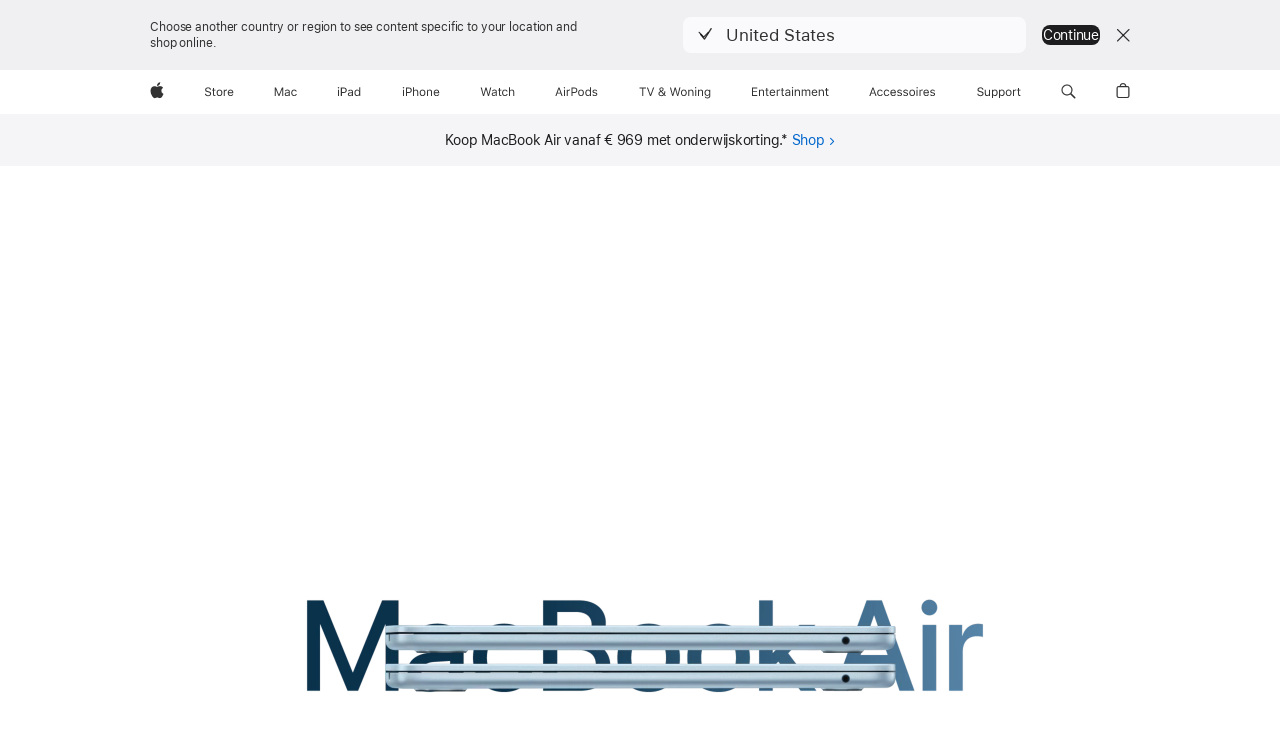

--- FILE ---
content_type: text/html; charset=utf-8
request_url: https://www.apple.com/nl/macbook-air/
body_size: 61631
content:
<!DOCTYPE html>
<html class="no-js" xmlns="http://www.w3.org/1999/xhtml" xml:lang="nl-NL" lang="nl-NL" dir="ltr" prefix="og: http://ogp.me/ns#">
<head>
	
































<meta charset="utf-8" />
<link rel="canonical" href="https://www.apple.com/nl/macbook-air/" />


	
	<link rel="alternate" href="https://www.apple.com/ae-ar/macbook-air/" hreflang="ar-AE" /><link rel="alternate" href="https://www.apple.com/ae/macbook-air/" hreflang="en-AE" /><link rel="alternate" href="https://www.apple.com/am/macbook-air/" hreflang="en-AM" /><link rel="alternate" href="https://www.apple.com/at/macbook-air/" hreflang="de-AT" /><link rel="alternate" href="https://www.apple.com/au/macbook-air/" hreflang="en-AU" /><link rel="alternate" href="https://www.apple.com/az/macbook-air/" hreflang="en-AZ" /><link rel="alternate" href="https://www.apple.com/befr/macbook-air/" hreflang="fr-BE" /><link rel="alternate" href="https://www.apple.com/benl/macbook-air/" hreflang="nl-BE" /><link rel="alternate" href="https://www.apple.com/bg/macbook-air/" hreflang="bg-BG" /><link rel="alternate" href="https://www.apple.com/bh-ar/macbook-air/" hreflang="ar-BH" /><link rel="alternate" href="https://www.apple.com/bh/macbook-air/" hreflang="en-BH" /><link rel="alternate" href="https://www.apple.com/br/macbook-air/" hreflang="pt-BR" /><link rel="alternate" href="https://www.apple.com/bw/macbook-air/" hreflang="en-BW" /><link rel="alternate" href="https://www.apple.com/ca/fr/macbook-air/" hreflang="fr-CA" /><link rel="alternate" href="https://www.apple.com/ca/macbook-air/" hreflang="en-CA" /><link rel="alternate" href="https://www.apple.com/cf/macbook-air/" hreflang="fr-CF" /><link rel="alternate" href="https://www.apple.com/chde/macbook-air/" hreflang="de-CH" /><link rel="alternate" href="https://www.apple.com/chfr/macbook-air/" hreflang="fr-CH" /><link rel="alternate" href="https://www.apple.com/ci/macbook-air/" hreflang="fr-CI" /><link rel="alternate" href="https://www.apple.com/cl/macbook-air/" hreflang="es-CL" /><link rel="alternate" href="https://www.apple.com/cm/macbook-air/" hreflang="fr-CM" /><link rel="alternate" href="https://www.apple.com/co/macbook-air/" hreflang="es-CO" /><link rel="alternate" href="https://www.apple.com/cz/macbook-air/" hreflang="cs-CZ" /><link rel="alternate" href="https://www.apple.com/de/macbook-air/" hreflang="de-DE" /><link rel="alternate" href="https://www.apple.com/dk/macbook-air/" hreflang="da-DK" /><link rel="alternate" href="https://www.apple.com/ee/macbook-air/" hreflang="et-EE" /><link rel="alternate" href="https://www.apple.com/eg-ar/macbook-air/" hreflang="ar-EG" /><link rel="alternate" href="https://www.apple.com/eg/macbook-air/" hreflang="en-EG" /><link rel="alternate" href="https://www.apple.com/es/macbook-air/" hreflang="es-ES" /><link rel="alternate" href="https://www.apple.com/fi/macbook-air/" hreflang="fi-FI" /><link rel="alternate" href="https://www.apple.com/fr/macbook-air/" hreflang="fr-FR" /><link rel="alternate" href="https://www.apple.com/ge/macbook-air/" hreflang="en-GE" /><link rel="alternate" href="https://www.apple.com/gn/macbook-air/" hreflang="fr-GN" /><link rel="alternate" href="https://www.apple.com/gq/macbook-air/" hreflang="fr-GQ" /><link rel="alternate" href="https://www.apple.com/gr/macbook-air/" hreflang="el-GR" /><link rel="alternate" href="https://www.apple.com/gw/macbook-air/" hreflang="en-GW" /><link rel="alternate" href="https://www.apple.com/hk/en/macbook-air/" hreflang="en-HK" /><link rel="alternate" href="https://www.apple.com/hk/macbook-air/" hreflang="zh-HK" /><link rel="alternate" href="https://www.apple.com/hr/macbook-air/" hreflang="hr-HR" /><link rel="alternate" href="https://www.apple.com/hu/macbook-air/" hreflang="hu-HU" /><link rel="alternate" href="https://www.apple.com/id/macbook-air/" hreflang="en-ID" /><link rel="alternate" href="https://www.apple.com/ie/macbook-air/" hreflang="en-IE" /><link rel="alternate" href="https://www.apple.com/il/macbook-air/" hreflang="en-IL" /><link rel="alternate" href="https://www.apple.com/in/macbook-air/" hreflang="en-IN" /><link rel="alternate" href="https://www.apple.com/it/macbook-air/" hreflang="it-IT" /><link rel="alternate" href="https://www.apple.com/jo-ar/macbook-air/" hreflang="ar-JO" /><link rel="alternate" href="https://www.apple.com/jo/macbook-air/" hreflang="en-JO" /><link rel="alternate" href="https://www.apple.com/jp/macbook-air/" hreflang="ja-JP" /><link rel="alternate" href="https://www.apple.com/ke/macbook-air/" hreflang="en-KE" /><link rel="alternate" href="https://www.apple.com/kg/macbook-air/" hreflang="en-KG" /><link rel="alternate" href="https://www.apple.com/kr/macbook-air/" hreflang="ko-KR" /><link rel="alternate" href="https://www.apple.com/kw-ar/macbook-air/" hreflang="ar-KW" /><link rel="alternate" href="https://www.apple.com/kw/macbook-air/" hreflang="en-KW" /><link rel="alternate" href="https://www.apple.com/kz/macbook-air/" hreflang="en-KZ" /><link rel="alternate" href="https://www.apple.com/la/macbook-air/" hreflang="es-VE" /><link rel="alternate" href="https://www.apple.com/la/macbook-air/" hreflang="es-HN" /><link rel="alternate" href="https://www.apple.com/la/macbook-air/" hreflang="es-CR" /><link rel="alternate" href="https://www.apple.com/la/macbook-air/" hreflang="es-NI" /><link rel="alternate" href="https://www.apple.com/la/macbook-air/" hreflang="es-PA" /><link rel="alternate" href="https://www.apple.com/la/macbook-air/" hreflang="es-GT" /><link rel="alternate" href="https://www.apple.com/la/macbook-air/" hreflang="es-PE" /><link rel="alternate" href="https://www.apple.com/la/macbook-air/" hreflang="es-EC" /><link rel="alternate" href="https://www.apple.com/la/macbook-air/" hreflang="es-DO" /><link rel="alternate" href="https://www.apple.com/la/macbook-air/" hreflang="es-PY" /><link rel="alternate" href="https://www.apple.com/la/macbook-air/" hreflang="es-SV" /><link rel="alternate" href="https://www.apple.com/la/macbook-air/" hreflang="es-AR" /><link rel="alternate" href="https://www.apple.com/la/macbook-air/" hreflang="es-UY" /><link rel="alternate" href="https://www.apple.com/la/macbook-air/" hreflang="es-BO" /><link rel="alternate" href="https://www.apple.com/lae/macbook-air/" hreflang="en-VC" /><link rel="alternate" href="https://www.apple.com/lae/macbook-air/" hreflang="en-BM" /><link rel="alternate" href="https://www.apple.com/lae/macbook-air/" hreflang="en-MS" /><link rel="alternate" href="https://www.apple.com/lae/macbook-air/" hreflang="en-TT" /><link rel="alternate" href="https://www.apple.com/lae/macbook-air/" hreflang="en-KY" /><link rel="alternate" href="https://www.apple.com/lae/macbook-air/" hreflang="en-JM" /><link rel="alternate" href="https://www.apple.com/lae/macbook-air/" hreflang="en-GY" /><link rel="alternate" href="https://www.apple.com/lae/macbook-air/" hreflang="en-KN" /><link rel="alternate" href="https://www.apple.com/lae/macbook-air/" hreflang="en-DM" /><link rel="alternate" href="https://www.apple.com/lae/macbook-air/" hreflang="en-AI" /><link rel="alternate" href="https://www.apple.com/lae/macbook-air/" hreflang="en-TC" /><link rel="alternate" href="https://www.apple.com/lae/macbook-air/" hreflang="en-BZ" /><link rel="alternate" href="https://www.apple.com/lae/macbook-air/" hreflang="en-BB" /><link rel="alternate" href="https://www.apple.com/lae/macbook-air/" hreflang="en-VG" /><link rel="alternate" href="https://www.apple.com/lae/macbook-air/" hreflang="en-SR" /><link rel="alternate" href="https://www.apple.com/lae/macbook-air/" hreflang="en-AG" /><link rel="alternate" href="https://www.apple.com/lae/macbook-air/" hreflang="en-GD" /><link rel="alternate" href="https://www.apple.com/lae/macbook-air/" hreflang="en-BS" /><link rel="alternate" href="https://www.apple.com/lae/macbook-air/" hreflang="en-LC" /><link rel="alternate" href="https://www.apple.com/li/macbook-air/" hreflang="de-LI" /><link rel="alternate" href="https://www.apple.com/lt/macbook-air/" hreflang="lt-LT" /><link rel="alternate" href="https://www.apple.com/lu/macbook-air/" hreflang="fr-LU" /><link rel="alternate" href="https://www.apple.com/lv/macbook-air/" hreflang="lv-LV" /><link rel="alternate" href="https://www.apple.com/ma/macbook-air/" hreflang="fr-MA" /><link rel="alternate" href="https://www.apple.com/macbook-air/" hreflang="en-US" /><link rel="alternate" href="https://www.apple.com/md/macbook-air/" hreflang="en-MD" /><link rel="alternate" href="https://www.apple.com/me/macbook-air/" hreflang="en-ME" /><link rel="alternate" href="https://www.apple.com/mg/macbook-air/" hreflang="en-MG" /><link rel="alternate" href="https://www.apple.com/mk/macbook-air/" hreflang="en-MK" /><link rel="alternate" href="https://www.apple.com/ml/macbook-air/" hreflang="fr-ML" /><link rel="alternate" href="https://www.apple.com/mo/macbook-air/" hreflang="zh-MO" /><link rel="alternate" href="https://www.apple.com/mt/macbook-air/" hreflang="en-MT" /><link rel="alternate" href="https://www.apple.com/mu/macbook-air/" hreflang="fr-MU" /><link rel="alternate" href="https://www.apple.com/mx/macbook-air/" hreflang="es-MX" /><link rel="alternate" href="https://www.apple.com/my/macbook-air/" hreflang="en-MY" /><link rel="alternate" href="https://www.apple.com/mz/macbook-air/" hreflang="en-MZ" /><link rel="alternate" href="https://www.apple.com/ne/macbook-air/" hreflang="fr-NE" /><link rel="alternate" href="https://www.apple.com/ng/macbook-air/" hreflang="en-NG" /><link rel="alternate" href="https://www.apple.com/nl/macbook-air/" hreflang="nl-NL" /><link rel="alternate" href="https://www.apple.com/no/macbook-air/" hreflang="no-NO" /><link rel="alternate" href="https://www.apple.com/nz/macbook-air/" hreflang="en-NZ" /><link rel="alternate" href="https://www.apple.com/om-ar/macbook-air/" hreflang="ar-OM" /><link rel="alternate" href="https://www.apple.com/om/macbook-air/" hreflang="en-OM" /><link rel="alternate" href="https://www.apple.com/ph/macbook-air/" hreflang="en-PH" /><link rel="alternate" href="https://www.apple.com/pl/macbook-air/" hreflang="pl-PL" /><link rel="alternate" href="https://www.apple.com/pt/macbook-air/" hreflang="pt-PT" /><link rel="alternate" href="https://www.apple.com/qa-ar/macbook-air/" hreflang="ar-QA" /><link rel="alternate" href="https://www.apple.com/qa/macbook-air/" hreflang="en-QA" /><link rel="alternate" href="https://www.apple.com/ro/macbook-air/" hreflang="ro-RO" /><link rel="alternate" href="https://www.apple.com/sa-ar/macbook-air/" hreflang="ar-SA" /><link rel="alternate" href="https://www.apple.com/sa/macbook-air/" hreflang="en-SA" /><link rel="alternate" href="https://www.apple.com/se/macbook-air/" hreflang="sv-SE" /><link rel="alternate" href="https://www.apple.com/sg/macbook-air/" hreflang="en-SG" /><link rel="alternate" href="https://www.apple.com/si/macbook-air/" hreflang="en-SI" /><link rel="alternate" href="https://www.apple.com/sk/macbook-air/" hreflang="sk-SK" /><link rel="alternate" href="https://www.apple.com/sn/macbook-air/" hreflang="fr-SN" /><link rel="alternate" href="https://www.apple.com/th/macbook-air/" hreflang="th-TH" /><link rel="alternate" href="https://www.apple.com/tj/macbook-air/" hreflang="en-TJ" /><link rel="alternate" href="https://www.apple.com/tm/macbook-air/" hreflang="en-TM" /><link rel="alternate" href="https://www.apple.com/tn/macbook-air/" hreflang="fr-TN" /><link rel="alternate" href="https://www.apple.com/tr/macbook-air/" hreflang="tr-TR" /><link rel="alternate" href="https://www.apple.com/tw/macbook-air/" hreflang="zh-TW" /><link rel="alternate" href="https://www.apple.com/ua/macbook-air/" hreflang="uk-UA" /><link rel="alternate" href="https://www.apple.com/ug/macbook-air/" hreflang="en-UG" /><link rel="alternate" href="https://www.apple.com/uk/macbook-air/" hreflang="en-GB" /><link rel="alternate" href="https://www.apple.com/uz/macbook-air/" hreflang="en-UZ" /><link rel="alternate" href="https://www.apple.com/vn/macbook-air/" hreflang="vi-VN" /><link rel="alternate" href="https://www.apple.com/za/macbook-air/" hreflang="en-ZA" />




	
<meta name="viewport" content="width=device-width, initial-scale=1, viewport-fit=cover" />

	
	
		<link rel="stylesheet" type="text/css" href="/api-www/global-elements/global-header/v1/assets/globalheader.css" />
		<link rel="stylesheet" type="text/css" href="/ac/globalfooter/8/nl_NL/styles/ac-globalfooter.built.css" />
	
	<link rel="stylesheet" type="text/css" href="/ac/localnav/9/styles/ac-localnav.built.css" />

	




	
		
	


	





	
	
	
	







	
	
	
	




	
	
	
	






	
	
	
	






	
	
	

	












	

	
	

	
	

	
	


	

	










































<link rel="ac:pricing-endpoint" href="/nl/shop/mcm/product-price">
<link rel="ac:edupricing-endpoint" href="/nl-edu/shop/mcm/product-price">
<link rel="ac:tradein-endpoint" href="/nl/shop/mcm/tradein-credit">





	




























	<meta name="ac:edupricing-alias" content="macbook-air-education=MBA_M4_13">
	<meta name="ac:pricing-alias" content="macbook-air-main=MBA_MAIN">
	<meta name="ac:pricing-alias" content="macbook-air=MBA_M4_13">
	<meta name="ac:pricing-alias" content="macbook-pro=MBP_M4_MAIN">
	






















































	<title>MacBook Air 13&quot; en 15&quot; - Apple (NL)</title>
	<meta name="Description" content="MacBook Air met de razendsnelle M4‑chip. Gemaakt voor Apple Intelligence. Superlicht, met batterij voor een hele dag. Nu in de kleur hemelsblauw." />
	<meta property="og:image" content="https://www.apple.com/v/macbook-air/x/images/meta/macbook_air_mx__ez5y0k5yy7au_og.png?202512190207" />
	<meta property="og:title" content="MacBook Air 13&quot; en 15&quot;" />
	<meta property="og:description" content="MacBook Air met de razendsnelle M4‑chip. Gemaakt voor Apple Intelligence. Superlicht, met batterij voor een hele dag. Nu in de kleur hemelsblauw." />
	<meta property="og:url" content="https://www.apple.com/nl/macbook-air/" />
	<meta property="og:locale" content="nl_NL" />
	<meta property="og:site_name" content="Apple (Nederland)" />
	<meta property="og:type" content="website" />
	<meta name="twitter:site" content="@Apple" />
	<meta name="twitter:card" content="summary_large_image" />
	<meta property="analytics-track" content="macbook air - overview">
	<meta property="analytics-s-channel" content="macbookair" />

	<meta property="analytics-s-bucket-0" content="applestoreww" />
	<meta property="analytics-s-bucket-1" content="applestoreww" />
	<meta property="analytics-s-bucket-2" content="applestoreww" />


	<link rel="stylesheet" href="/wss/fonts?families=SF+Pro,v3|SF+Pro+Icons,v3" />
	<link rel="stylesheet" href="/v/macbook-air/x/built/styles/main.built.css" type="text/css" />
	<link rel="stylesheet" href="/v/macbook-air/x/built/styles/overview.built.css" type="text/css" />
	<link rel="stylesheet" href="/nl/macbook-air/styles/overview.css" type="text/css" />
	<script src="/v/macbook-air/x/built/scripts/head.built.js" type="text/javascript" charset="utf-8"></script>
</head>
<body class="page-overview ">
	
<meta name="globalnav-store-key" content="SFX9YPYY9PPXCU9KH" />

    <div id="globalheader"><aside id="globalmessage-segment" lang="nl-NL" dir="ltr" class="globalmessage-segment"><ul data-strings="{&quot;view&quot;:&quot;{%STOREFRONT%} Start Store&quot;,&quot;segments&quot;:{&quot;smb&quot;:&quot;Start Store voor bedrijven&quot;,&quot;eduInd&quot;:&quot;Start Store voor het onderwijs&quot;,&quot;other&quot;:&quot;Start Store&quot;},&quot;exit&quot;:&quot;Sluit af&quot;}" class="globalmessage-segment-content"></ul></aside><nav id="globalnav" lang="nl-NL" dir="ltr" aria-label="Wereldwijd" data-analytics-element-engagement-start="globalnav:onFlyoutOpen" data-analytics-element-engagement-end="globalnav:onFlyoutClose" data-store-api="/[storefront]/shop/bag/status" data-analytics-activitymap-region-id="global nav" data-analytics-region="global nav" class="globalnav no-js   "><div class="globalnav-content"><div class="globalnav-item globalnav-menuback"><button aria-label="Hoofdmenu" class="globalnav-menuback-button"><span class="globalnav-chevron-icon"><svg height="48" viewBox="0 0 9 48" width="9" xmlns="http://www.w3.org/2000/svg"><path d="m1.5618 24.0621 6.5581-6.4238c.2368-.2319.2407-.6118.0088-.8486-.2324-.2373-.6123-.2407-.8486-.0088l-7 6.8569c-.1157.1138-.1807.2695-.1802.4316.001.1621.0674.3174.1846.4297l7 6.7241c.1162.1118.2661.1675.4155.1675.1577 0 .3149-.062.4326-.1846.2295-.2388.2222-.6187-.0171-.8481z"/></svg></span></button></div><ul id="globalnav-list" class="globalnav-list"><li data-analytics-element-engagement="globalnav hover - apple" class="
				globalnav-item
				globalnav-item-apple
				
				
			"><a href="/nl/" data-globalnav-item-name="apple" data-analytics-title="apple home" aria-label="Apple" class="globalnav-link globalnav-link-apple"><span class="globalnav-image-regular globalnav-link-image"><svg height="44" viewBox="0 0 14 44" width="14" xmlns="http://www.w3.org/2000/svg"><path d="m13.0729 17.6825a3.61 3.61 0 0 0 -1.7248 3.0365 3.5132 3.5132 0 0 0 2.1379 3.2223 8.394 8.394 0 0 1 -1.0948 2.2618c-.6816.9812-1.3943 1.9623-2.4787 1.9623s-1.3633-.63-2.613-.63c-1.2187 0-1.6525.6507-2.644.6507s-1.6834-.9089-2.4787-2.0243a9.7842 9.7842 0 0 1 -1.6628-5.2776c0-3.0984 2.014-4.7405 3.9969-4.7405 1.0535 0 1.9314.6919 2.5924.6919.63 0 1.6112-.7333 2.8092-.7333a3.7579 3.7579 0 0 1 3.1604 1.5802zm-3.7284-2.8918a3.5615 3.5615 0 0 0 .8469-2.22 1.5353 1.5353 0 0 0 -.031-.32 3.5686 3.5686 0 0 0 -2.3445 1.2084 3.4629 3.4629 0 0 0 -.8779 2.1585 1.419 1.419 0 0 0 .031.2892 1.19 1.19 0 0 0 .2169.0207 3.0935 3.0935 0 0 0 2.1586-1.1368z"/></svg></span><span class="globalnav-image-compact globalnav-link-image"><svg height="48" viewBox="0 0 17 48" width="17" xmlns="http://www.w3.org/2000/svg"><path d="m15.5752 19.0792a4.2055 4.2055 0 0 0 -2.01 3.5376 4.0931 4.0931 0 0 0 2.4908 3.7542 9.7779 9.7779 0 0 1 -1.2755 2.6351c-.7941 1.1431-1.6244 2.2862-2.8878 2.2862s-1.5883-.734-3.0443-.734c-1.42 0-1.9252.7581-3.08.7581s-1.9611-1.0589-2.8876-2.3584a11.3987 11.3987 0 0 1 -1.9373-6.1487c0-3.61 2.3464-5.523 4.6566-5.523 1.2274 0 2.25.8062 3.02.8062.734 0 1.8771-.8543 3.2729-.8543a4.3778 4.3778 0 0 1 3.6822 1.841zm-6.8586-2.0456a1.3865 1.3865 0 0 1 -.2527-.024 1.6557 1.6557 0 0 1 -.0361-.337 4.0341 4.0341 0 0 1 1.0228-2.5148 4.1571 4.1571 0 0 1 2.7314-1.4078 1.7815 1.7815 0 0 1 .0361.373 4.1487 4.1487 0 0 1 -.9867 2.587 3.6039 3.6039 0 0 1 -2.5148 1.3236z"/></svg></span><span class="globalnav-link-text">Apple</span></a></li><li data-topnav-flyout-item="menu" data-topnav-flyout-label="Menu" role="none" class="globalnav-item globalnav-menu"><div data-topnav-flyout="menu" class="globalnav-flyout"><div class="globalnav-menu-list"><div data-analytics-element-engagement="globalnav hover - store" class="
				globalnav-item
				globalnav-item-store
				globalnav-item-menu
				
			"><ul role="none" class="globalnav-submenu-trigger-group"><li class="globalnav-submenu-trigger-item"><a href="/nl/shop/goto/store" data-globalnav-item-name="store" data-topnav-flyout-trigger-compact="true" data-analytics-title="store" data-analytics-element-engagement="hover - store" aria-label="Store" class="globalnav-link globalnav-submenu-trigger-link globalnav-link-store"><span class="globalnav-link-text-container"><span class="globalnav-image-regular globalnav-link-image"><svg height="44" viewBox="0 0 30 44" width="30" xmlns="http://www.w3.org/2000/svg"><path d="m26.5679 20.4629c1.002 0 1.67.738 1.693 1.857h-3.48c.076-1.119.779-1.857 1.787-1.857zm2.754 2.672v-.387c0-1.963-1.037-3.176-2.742-3.176-1.735 0-2.848 1.289-2.848 3.276 0 1.998 1.096 3.263 2.848 3.263 1.383 0 2.367-.668 2.66-1.746h-1.008c-.264.557-.814.856-1.629.856-1.072 0-1.769-.791-1.822-2.039v-.047zm-9.547-3.451h.96v.937h.094c.188-.615.914-1.049 1.752-1.049.164 0 .375.012.504.03v1.007c-.082-.023-.445-.058-.644-.058-.961 0-1.659 1.098-1.659 1.535v3.914h-1.007zm-4.27 5.519c-1.195 0-1.869-.867-1.869-2.361 0-1.5.674-2.361 1.869-2.361 1.196 0 1.87.861 1.87 2.361 0 1.494-.674 2.361-1.87 2.361zm0-5.631c-1.798 0-2.912 1.237-2.912 3.27 0 2.027 1.114 3.269 2.912 3.269 1.799 0 2.913-1.242 2.913-3.269 0-2.033-1.114-3.27-2.913-3.27zm-5.478-1.475v1.635h1.407v.843h-1.407v3.575c0 .744.282 1.06.938 1.06.182 0 .281-.006.469-.023v.849c-.199.035-.393.059-.592.059-1.301 0-1.822-.481-1.822-1.688v-3.832h-1.02v-.843h1.02v-1.635zm-8.103 5.694c.129.885.973 1.447 2.174 1.447 1.137 0 1.975-.615 1.975-1.453 0-.72-.527-1.177-1.693-1.47l-1.084-.282c-1.53-.386-2.192-1.078-2.192-2.279 0-1.436 1.201-2.408 2.988-2.408 1.635 0 2.854.972 2.942 2.338h-1.061c-.146-.867-.861-1.383-1.916-1.383-1.125 0-1.869.562-1.869 1.418 0 .662.463 1.043 1.629 1.342l.885.234c1.752.439 2.455 1.119 2.455 2.361 0 1.553-1.225 2.543-3.158 2.543-1.793 0-3.03-.949-3.141-2.408z"/></svg></span><span class="globalnav-link-text">Store</span></span></a></li></ul></div><div data-analytics-element-engagement="globalnav hover - mac" class="
				globalnav-item
				globalnav-item-mac
				globalnav-item-menu
				
			"><ul role="none" class="globalnav-submenu-trigger-group"><li class="globalnav-submenu-trigger-item"><a href="/nl/mac/" data-globalnav-item-name="mac" data-topnav-flyout-trigger-compact="true" data-analytics-title="mac" data-analytics-element-engagement="hover - mac" aria-label="Mac" class="globalnav-link globalnav-submenu-trigger-link globalnav-link-mac"><span class="globalnav-link-text-container"><span class="globalnav-image-regular globalnav-link-image"><svg height="44" viewBox="0 0 23 44" width="23" xmlns="http://www.w3.org/2000/svg"><path d="m8.1558 25.9987v-6.457h-.0703l-2.666 6.457h-.8907l-2.666-6.457h-.0703v6.457h-.9844v-8.4551h1.2246l2.8945 7.0547h.0938l2.8945-7.0547h1.2246v8.4551zm2.5166-1.7696c0-1.1309.832-1.7812 2.3027-1.8691l1.8223-.1113v-.5742c0-.7793-.4863-1.207-1.4297-1.207-.7559 0-1.2832.2871-1.4238.7852h-1.0195c.1348-1.0137 1.1309-1.6816 2.4785-1.6816 1.541 0 2.4023.791 2.4023 2.1035v4.3242h-.9609v-.9318h-.0938c-.4102.6738-1.1016 1.043-1.9453 1.043-1.2246 0-2.1328-.7266-2.1328-1.8809zm4.125-.5859v-.5801l-1.6992.1113c-.9609.0645-1.3828.3984-1.3828 1.0312 0 .6445.5449 1.0195 1.2773 1.0195 1.0371.0001 1.8047-.6796 1.8047-1.5819zm6.958-2.0273c-.1641-.627-.7207-1.1367-1.6289-1.1367-1.1367 0-1.8516.9082-1.8516 2.3379 0 1.459.7266 2.3848 1.8516 2.3848.8496 0 1.4414-.3926 1.6289-1.1074h1.0195c-.1816 1.1602-1.125 2.0156-2.6426 2.0156-1.7695 0-2.9004-1.2832-2.9004-3.293 0-1.9688 1.125-3.2461 2.8945-3.2461 1.5352 0 2.4727.9199 2.6484 2.0449z"/></svg></span><span class="globalnav-link-text">Mac</span></span></a></li></ul></div><div data-analytics-element-engagement="globalnav hover - ipad" class="
				globalnav-item
				globalnav-item-ipad
				globalnav-item-menu
				
			"><ul role="none" class="globalnav-submenu-trigger-group"><li class="globalnav-submenu-trigger-item"><a href="/nl/ipad/" data-globalnav-item-name="ipad" data-topnav-flyout-trigger-compact="true" data-analytics-title="ipad" data-analytics-element-engagement="hover - ipad" aria-label="iPad" class="globalnav-link globalnav-submenu-trigger-link globalnav-link-ipad"><span class="globalnav-link-text-container"><span class="globalnav-image-regular globalnav-link-image"><svg height="44" viewBox="0 0 24 44" width="24" xmlns="http://www.w3.org/2000/svg"><path d="m14.9575 23.7002c0 .902-.768 1.582-1.805 1.582-.732 0-1.277-.375-1.277-1.02 0-.632.422-.966 1.383-1.031l1.699-.111zm-1.395-4.072c-1.347 0-2.343.668-2.478 1.681h1.019c.141-.498.668-.785 1.424-.785.944 0 1.43.428 1.43 1.207v.574l-1.822.112c-1.471.088-2.303.738-2.303 1.869 0 1.154.908 1.881 2.133 1.881.844 0 1.535-.369 1.945-1.043h.094v.931h.961v-4.324c0-1.312-.862-2.103-2.403-2.103zm6.769 5.575c-1.155 0-1.846-.885-1.846-2.361 0-1.471.697-2.362 1.846-2.362 1.142 0 1.857.914 1.857 2.362 0 1.459-.709 2.361-1.857 2.361zm1.834-8.027v3.503h-.088c-.358-.691-1.102-1.107-1.981-1.107-1.605 0-2.654 1.289-2.654 3.27 0 1.986 1.037 3.269 2.654 3.269.873 0 1.623-.416 2.022-1.119h.093v1.008h.961v-8.824zm-15.394 4.869h-1.863v-3.563h1.863c1.225 0 1.899.639 1.899 1.799 0 1.119-.697 1.764-1.899 1.764zm.276-4.5h-3.194v8.455h1.055v-3.018h2.127c1.588 0 2.719-1.119 2.719-2.701 0-1.611-1.108-2.736-2.707-2.736zm-6.064 8.454h1.008v-6.316h-1.008zm-.199-8.237c0-.387.316-.704.703-.704s.703.317.703.704c0 .386-.316.703-.703.703s-.703-.317-.703-.703z"/></svg></span><span class="globalnav-link-text">iPad</span></span></a></li></ul></div><div data-analytics-element-engagement="globalnav hover - iphone" class="
				globalnav-item
				globalnav-item-iphone
				globalnav-item-menu
				
			"><ul role="none" class="globalnav-submenu-trigger-group"><li class="globalnav-submenu-trigger-item"><a href="/nl/iphone/" data-globalnav-item-name="iphone" data-topnav-flyout-trigger-compact="true" data-analytics-title="iphone" data-analytics-element-engagement="hover - iphone" aria-label="iPhone" class="globalnav-link globalnav-submenu-trigger-link globalnav-link-iphone"><span class="globalnav-link-text-container"><span class="globalnav-image-regular globalnav-link-image"><svg height="44" viewBox="0 0 38 44" width="38" xmlns="http://www.w3.org/2000/svg"><path d="m32.7129 22.3203h3.48c-.023-1.119-.691-1.857-1.693-1.857-1.008 0-1.711.738-1.787 1.857zm4.459 2.045c-.293 1.078-1.277 1.746-2.66 1.746-1.752 0-2.848-1.266-2.848-3.264 0-1.986 1.113-3.275 2.848-3.275 1.705 0 2.742 1.213 2.742 3.176v.386h-4.541v.047c.053 1.248.75 2.039 1.822 2.039.815 0 1.366-.298 1.629-.855zm-12.282-4.682h.961v.996h.094c.316-.697.932-1.107 1.898-1.107 1.418 0 2.209.838 2.209 2.338v4.09h-1.007v-3.844c0-1.137-.481-1.676-1.489-1.676s-1.658.674-1.658 1.781v3.739h-1.008zm-2.499 3.158c0-1.5-.674-2.361-1.869-2.361-1.196 0-1.87.861-1.87 2.361 0 1.495.674 2.362 1.87 2.362 1.195 0 1.869-.867 1.869-2.362zm-4.782 0c0-2.033 1.114-3.269 2.913-3.269 1.798 0 2.912 1.236 2.912 3.269 0 2.028-1.114 3.27-2.912 3.27-1.799 0-2.913-1.242-2.913-3.27zm-6.636-5.666h1.008v3.504h.093c.317-.697.979-1.107 1.946-1.107 1.336 0 2.179.855 2.179 2.338v4.09h-1.007v-3.844c0-1.119-.504-1.676-1.459-1.676-1.131 0-1.752.715-1.752 1.781v3.739h-1.008zm-6.015 4.87h1.863c1.202 0 1.899-.645 1.899-1.764 0-1.16-.674-1.799-1.899-1.799h-1.863zm2.139-4.5c1.599 0 2.707 1.125 2.707 2.736 0 1.582-1.131 2.701-2.719 2.701h-2.127v3.018h-1.055v-8.455zm-6.114 8.454h1.008v-6.316h-1.008zm-.2-8.238c0-.386.317-.703.703-.703.387 0 .704.317.704.703 0 .387-.317.704-.704.704-.386 0-.703-.317-.703-.704z"/></svg></span><span class="globalnav-link-text">iPhone</span></span></a></li></ul></div><div data-analytics-element-engagement="globalnav hover - watch" class="
				globalnav-item
				globalnav-item-watch
				globalnav-item-menu
				
			"><ul role="none" class="globalnav-submenu-trigger-group"><li class="globalnav-submenu-trigger-item"><a href="/nl/watch/" data-globalnav-item-name="watch" data-topnav-flyout-trigger-compact="true" data-analytics-title="watch" data-analytics-element-engagement="hover - watch" aria-label="Watch" class="globalnav-link globalnav-submenu-trigger-link globalnav-link-watch"><span class="globalnav-link-text-container"><span class="globalnav-image-regular globalnav-link-image"><svg height="44" viewBox="0 0 35 44" width="35" xmlns="http://www.w3.org/2000/svg"><path d="m28.9819 17.1758h1.008v3.504h.094c.316-.697.978-1.108 1.945-1.108 1.336 0 2.18.856 2.18 2.338v4.09h-1.008v-3.844c0-1.119-.504-1.675-1.459-1.675-1.131 0-1.752.715-1.752 1.781v3.738h-1.008zm-2.42 4.441c-.164-.627-.721-1.136-1.629-1.136-1.137 0-1.852.908-1.852 2.338 0 1.459.727 2.384 1.852 2.384.849 0 1.441-.392 1.629-1.107h1.019c-.182 1.16-1.125 2.016-2.642 2.016-1.77 0-2.901-1.284-2.901-3.293 0-1.969 1.125-3.247 2.895-3.247 1.535 0 2.472.92 2.648 2.045zm-6.533-3.568v1.635h1.407v.844h-1.407v3.574c0 .744.282 1.06.938 1.06.182 0 .281-.006.469-.023v.85c-.2.035-.393.058-.592.058-1.301 0-1.822-.48-1.822-1.687v-3.832h-1.02v-.844h1.02v-1.635zm-4.2 5.596v-.58l-1.699.111c-.961.064-1.383.398-1.383 1.031 0 .645.545 1.02 1.277 1.02 1.038 0 1.805-.68 1.805-1.582zm-4.125.586c0-1.131.832-1.782 2.303-1.869l1.822-.112v-.574c0-.779-.486-1.207-1.43-1.207-.755 0-1.283.287-1.423.785h-1.02c.135-1.014 1.131-1.682 2.479-1.682 1.541 0 2.402.792 2.402 2.104v4.324h-.961v-.931h-.094c-.41.673-1.101 1.043-1.945 1.043-1.225 0-2.133-.727-2.133-1.881zm-7.684 1.769h-.996l-2.303-8.455h1.101l1.682 6.873h.07l1.893-6.873h1.066l1.893 6.873h.07l1.682-6.873h1.101l-2.302 8.455h-.996l-1.946-6.674h-.07z"/></svg></span><span class="globalnav-link-text">Watch</span></span></a></li></ul></div><div data-analytics-element-engagement="globalnav hover - airpods" class="
				globalnav-item
				globalnav-item-airpods
				globalnav-item-menu
				
			"><ul role="none" class="globalnav-submenu-trigger-group"><li class="globalnav-submenu-trigger-item"><a href="/nl/airpods/" data-globalnav-item-name="airpods" data-topnav-flyout-trigger-compact="true" data-analytics-title="airpods" data-analytics-element-engagement="hover - airpods" aria-label="AirPods" class="globalnav-link globalnav-submenu-trigger-link globalnav-link-airpods"><span class="globalnav-link-text-container"><span class="globalnav-image-regular globalnav-link-image"><svg height="44" viewBox="0 0 43 44" width="43" xmlns="http://www.w3.org/2000/svg"><path d="m11.7153 19.6836h.961v.937h.094c.187-.615.914-1.048 1.752-1.048.164 0 .375.011.504.029v1.008c-.082-.024-.446-.059-.645-.059-.961 0-1.658.645-1.658 1.535v3.914h-1.008zm28.135-.111c1.324 0 2.244.656 2.379 1.693h-.996c-.135-.504-.627-.838-1.389-.838-.75 0-1.336.381-1.336.943 0 .434.352.704 1.096.885l.973.235c1.189.287 1.763.802 1.763 1.711 0 1.13-1.095 1.91-2.531 1.91-1.406 0-2.373-.674-2.484-1.723h1.037c.17.533.674.873 1.482.873.85 0 1.459-.404 1.459-.984 0-.434-.328-.727-1.002-.891l-1.084-.264c-1.183-.287-1.722-.796-1.722-1.71 0-1.049 1.013-1.84 2.355-1.84zm-6.665 5.631c-1.155 0-1.846-.885-1.846-2.362 0-1.471.697-2.361 1.846-2.361 1.142 0 1.857.914 1.857 2.361 0 1.459-.709 2.362-1.857 2.362zm1.834-8.028v3.504h-.088c-.358-.691-1.102-1.107-1.981-1.107-1.605 0-2.654 1.289-2.654 3.269 0 1.987 1.037 3.27 2.654 3.27.873 0 1.623-.416 2.022-1.119h.094v1.007h.961v-8.824zm-9.001 8.028c-1.195 0-1.869-.868-1.869-2.362 0-1.5.674-2.361 1.869-2.361 1.196 0 1.869.861 1.869 2.361 0 1.494-.673 2.362-1.869 2.362zm0-5.631c-1.799 0-2.912 1.236-2.912 3.269 0 2.028 1.113 3.27 2.912 3.27s2.912-1.242 2.912-3.27c0-2.033-1.113-3.269-2.912-3.269zm-17.071 6.427h1.008v-6.316h-1.008zm-.199-8.238c0-.387.317-.703.703-.703.387 0 .703.316.703.703s-.316.703-.703.703c-.386 0-.703-.316-.703-.703zm-6.137 4.922 1.324-3.773h.093l1.325 3.773zm1.892-5.139h-1.043l-3.117 8.455h1.107l.85-2.42h3.363l.85 2.42h1.107zm14.868 4.5h-1.864v-3.562h1.864c1.224 0 1.898.639 1.898 1.799 0 1.119-.697 1.763-1.898 1.763zm.275-4.5h-3.193v8.455h1.054v-3.017h2.127c1.588 0 2.719-1.119 2.719-2.701 0-1.612-1.107-2.737-2.707-2.737z"/></svg></span><span class="globalnav-link-text">AirPods</span></span></a></li></ul></div><div data-analytics-element-engagement="globalnav hover - tv-home" class="
				globalnav-item
				globalnav-item-tv-home
				globalnav-item-menu
				
			"><ul role="none" class="globalnav-submenu-trigger-group"><li class="globalnav-submenu-trigger-item"><a href="/nl/tv-home/" data-globalnav-item-name="tv-home" data-topnav-flyout-trigger-compact="true" data-analytics-title="tv &amp; home" data-analytics-element-engagement="hover - tv &amp; home" aria-label="TV &amp; Woning" class="globalnav-link globalnav-submenu-trigger-link globalnav-link-tv-home"><span class="globalnav-link-text-container"><span class="globalnav-image-regular globalnav-link-image"><svg height="44" viewBox="0 0 74 44" width="74" xmlns="http://www.w3.org/2000/svg"><path d="m4.2754 26v-7.5059h-2.7246v-.9492h6.5039v.9492h-2.7246v7.5059zm7.7314 0-3.1172-8.4551h1.1074l2.4844 7.0898h.0938l2.4844-7.0898h1.1074l-3.1172 8.4551zm13.981-.8438c-.7207.6328-1.7109 1.002-2.7363 1.002-1.6816 0-2.8594-.9961-2.8594-2.4141 0-1.002.5449-1.7637 1.6758-2.3613.0762-.0352.2344-.1172.3281-.1641-.7793-.8203-1.0605-1.3652-1.0605-1.9805 0-1.084.9199-1.8926 2.1562-1.8926 1.248 0 2.1562.7969 2.1562 1.9043 0 .8672-.5215 1.5-1.8281 2.1855l2.1152 2.2734c.2637-.5273.3984-1.2188.3984-2.2734v-.1465h.9844v.1523c0 1.3125-.2344 2.2676-.6973 2.9824l1.4708 1.5764h-1.3242zm-4.541-1.4824c0 .9492.7676 1.5938 1.8984 1.5938.7676 0 1.5586-.3047 2.0215-.791l-2.3906-2.6133c-.0645.0234-.2168.0996-.2988.1406-.8145.4219-1.2305 1.0078-1.2305 1.6699zm3.2109-4.3886c0-.6562-.4746-1.1016-1.1602-1.1016-.6738 0-1.1543.457-1.1543 1.1133 0 .4688.2402.8789.9082 1.541 1.0313-.5274 1.4063-.9492 1.4063-1.5527zm10.5703 6.7148h-.9961l-2.3027-8.4551h1.1016l1.6816 6.873h.0703l1.8926-6.873h1.0664l1.8926 6.873h.0703l1.6816-6.873h1.1016l-2.3027 8.4551h-.9961l-1.9453-6.6738h-.0703zm7.7139-3.1582c0-2.0332 1.1133-3.2695 2.9121-3.2695s2.9121 1.2363 2.9121 3.2695c0 2.0273-1.1133 3.2695-2.9121 3.2695s-2.9121-1.2422-2.9121-3.2695zm4.7812 0c0-1.5-.6738-2.3613-1.8691-2.3613s-1.8691.8613-1.8691 2.3613c0 1.4941.6738 2.3613 1.8691 2.3613s1.8691-.8672 1.8691-2.3613zm2.5054-3.1582h.9609v.9961h.0938c.3164-.6973.9316-1.1074 1.8984-1.1074 1.418 0 2.209.8379 2.209 2.3379v4.0898h-1.0078v-3.8438c0-1.1367-.4805-1.6758-1.4883-1.6758s-1.6582.6738-1.6582 1.7812v3.7384h-1.0078zm6.7061-1.9219c0-.3867.3164-.7031.7031-.7031s.7031.3164.7031.7031-.3164.7031-.7031.7031-.7031-.3164-.7031-.7031zm.1992 1.9219h1.0078v6.3164h-1.0078zm2.8096 0h.9609v.9961h.0938c.3164-.6973.9316-1.1074 1.8984-1.1074 1.418 0 2.209.8379 2.209 2.3379v4.0898h-1.0078v-3.8438c0-1.1367-.4805-1.6758-1.4883-1.6758s-1.6582.6738-1.6582 1.7812v3.7384h-1.0078zm6.8349 7.0137h1.0664c.1113.5156.6738.8496 1.582.8496 1.1309 0 1.8047-.5566 1.8047-1.4883v-1.2422h-.0938c-.3984.6973-1.1133 1.0898-1.9805 1.0898-1.6348 0-2.6484-1.2656-2.6484-3.1582s1.0254-3.1758 2.6484-3.1758c.8848 0 1.6641.4336 2.0273 1.1133h.0938v-1.002h.9609v6.4277c0 1.4121-1.0898 2.3145-2.8125 2.3145-1.5233.0001-2.4959-.6855-2.6483-1.7284zm4.4766-3.9493c0-1.377-.709-2.2676-1.875-2.2676-1.1719 0-1.8281.8906-1.8281 2.2676s.6562 2.2676 1.8281 2.2676 1.875-.8906 1.875-2.2676z"/></svg></span><span class="globalnav-link-text">TV &amp; Woning</span></span></a></li></ul></div><div data-analytics-element-engagement="globalnav hover - entertainment" class="
				globalnav-item
				globalnav-item-entertainment
				globalnav-item-menu
				
			"><ul role="none" class="globalnav-submenu-trigger-group"><li class="globalnav-submenu-trigger-item"><a href="/nl/entertainment/" data-globalnav-item-name="entertainment" data-topnav-flyout-trigger-compact="true" data-analytics-title="entertainment" data-analytics-element-engagement="hover - entertainment" aria-label="Entertainment" class="globalnav-link globalnav-submenu-trigger-link globalnav-link-entertainment"><span class="globalnav-link-text-container"><span class="globalnav-image-regular globalnav-link-image"><svg xmlns="http://www.w3.org/2000/svg" viewBox="0 0 77 44" width="77" height="44"><path d="m0 17.4863h5.2383v.9492h-4.1836v2.7129h3.9668v.9375h-3.9668v2.9062h4.1836v.9492h-5.2383zm6.8994 2.1387h1.0195v.9492h.0938c.3164-.668.9082-1.0605 1.8398-1.0605 1.418 0 2.209.8379 2.209 2.3379v4.0898h-1.0195v-3.8438c0-1.1367-.4688-1.6816-1.4766-1.6816s-1.6465.6797-1.6465 1.7871v3.7383h-1.0195zm7.2803 4.6758v-3.832h-.9961v-.8438h.9961v-1.6348h1.0547v1.6348h1.3828v.8438h-1.3828v3.5742c0 .7441.2578 1.043.9141 1.043.1816 0 .2812-.0059.4688-.0234v.8672c-.1992.0352-.3926.0586-.5918.0586-1.3009-.0001-1.8458-.4806-1.8458-1.6876zm3.4365-1.4942v-.0059c0-1.9512 1.1133-3.2871 2.8301-3.2871s2.7598 1.2773 2.7598 3.1641v.3984h-4.5469c.0293 1.3066.75 2.0684 1.875 2.0684.8555 0 1.3828-.4043 1.5527-.7852l.0234-.0527h1.0195l-.0117.0469c-.2168.8555-1.1191 1.6992-2.6074 1.6992-1.8046 0-2.8945-1.2656-2.8945-3.2461zm1.0606-.5449h3.4922c-.1055-1.248-.7969-1.8398-1.7285-1.8398-.9376 0-1.6524.6386-1.7637 1.8398zm5.9912-2.6367h1.0195v.9375h.0938c.2402-.6621.832-1.0488 1.6875-1.0488.1934 0 .4102.0234.5098.041v.9902c-.2109-.0352-.4043-.0586-.627-.0586-.9727 0-1.6641.6152-1.6641 1.541v3.9141h-1.0195zm4.9658 4.6758v-3.832h-.9961v-.8438h.9961v-1.6348h1.0547v1.6348h1.3828v.8438h-1.3828v3.5742c0 .7441.2578 1.043.9141 1.043.1816 0 .2812-.0059.4688-.0234v.8672c-.1992.0352-.3926.0586-.5918.0586-1.3009-.0001-1.8458-.4806-1.8458-1.6876zm3.4658-.1231v-.0117c0-1.125.832-1.7754 2.3027-1.8633l1.8105-.1113v-.5742c0-.7793-.4746-1.2012-1.418-1.2012-.7559 0-1.2539.2812-1.418.7734l-.0059.0176h-1.0195l.0059-.0352c.1641-.9902 1.125-1.6582 2.4727-1.6582 1.541 0 2.4023.791 2.4023 2.1035v4.3242h-1.0195v-.9316h-.0938c-.3984.6738-1.0605 1.043-1.9102 1.043-1.201 0-2.1092-.7265-2.1092-1.875zm2.3203.9903c1.0371 0 1.793-.6797 1.793-1.582v-.5742l-1.6875.1055c-.9609.0586-1.3828.3984-1.3828 1.0254v.0117c0 .6386.5449 1.0136 1.2773 1.0136zm4.3926-7.4649c0-.3867.3164-.7031.7031-.7031s.7031.3164.7031.7031-.3164.7031-.7031.7031-.7031-.3164-.7031-.7031zm.1875 1.9219h1.0195v6.3164h-1.0195zm2.8213 0h1.0195v.9492h.0938c.3164-.668.9082-1.0605 1.8398-1.0605 1.418 0 2.209.8379 2.209 2.3379v4.0898h-1.0195v-3.8438c0-1.1367-.4688-1.6816-1.4766-1.6816s-1.6465.6797-1.6465 1.7871v3.7383h-1.0195zm6.8818 0h1.0195v.9609h.0938c.2812-.6797.8789-1.0723 1.7051-1.0723.8555 0 1.4531.4512 1.7461 1.1074h.0938c.3398-.668 1.0605-1.1074 1.9336-1.1074 1.2891 0 2.0098.7383 2.0098 2.0625v4.3652h-1.0195v-4.1309c0-.9316-.4277-1.3945-1.3184-1.3945-.8789 0-1.459.6621-1.459 1.4648v4.0605h-1.0195v-4.2891c0-.75-.5156-1.2363-1.3125-1.2363-.8262 0-1.4531.7207-1.4531 1.6113v3.9141h-1.0195v-6.3162zm10.0049 3.1816v-.0059c0-1.9512 1.1133-3.2871 2.8301-3.2871s2.7598 1.2773 2.7598 3.1641v.3984h-4.5469c.0293 1.3066.75 2.0684 1.875 2.0684.8555 0 1.3828-.4043 1.5527-.7852l.0234-.0527h1.0195l-.0116.0469c-.2168.8555-1.1191 1.6992-2.6074 1.6992-1.8047 0-2.8946-1.2656-2.8946-3.2461zm1.0606-.5449h3.4922c-.1055-1.248-.7969-1.8398-1.7285-1.8398-.9376 0-1.6524.6386-1.7637 1.8398zm5.9912-2.6367h1.0195v.9492h.0938c.3164-.668.9082-1.0605 1.8398-1.0605 1.418 0 2.209.8379 2.209 2.3379v4.0898h-1.0195v-3.8438c0-1.1367-.4688-1.6816-1.4766-1.6816s-1.6465.6797-1.6465 1.7871v3.7383h-1.0195zm7.2802 4.6758v-3.832h-.9961v-.8438h.9961v-1.6348h1.0547v1.6348h1.3828v.8438h-1.3828v3.5742c0 .7441.2578 1.043.9141 1.043.1816 0 .2812-.0059.4688-.0234v.8672c-.1992.0352-.3926.0586-.5918.0586-1.3008-.0001-1.8458-.4806-1.8458-1.6876z"/></svg></span><span class="globalnav-link-text">Entertainment</span></span></a></li></ul></div><div data-analytics-element-engagement="globalnav hover - accessories" class="
				globalnav-item
				globalnav-item-accessories
				globalnav-item-menu
				
			"><ul role="none" class="globalnav-submenu-trigger-group"><li class="globalnav-submenu-trigger-item"><a href="/nl/shop/goto/buy_accessories" data-globalnav-item-name="accessories" data-topnav-flyout-trigger-compact="true" data-analytics-title="accessories" data-analytics-element-engagement="hover - accessories" aria-label="Accessoires" class="globalnav-link globalnav-submenu-trigger-link globalnav-link-accessories"><span class="globalnav-link-text-container"><span class="globalnav-image-regular globalnav-link-image"><svg height="44" viewBox="0 0 67 44" width="67" xmlns="http://www.w3.org/2000/svg"><path d="m5.6233 23.5801h-3.3633l-.8496 2.4199h-1.1074l3.1172-8.4551h1.043l3.1172 8.4551h-1.1075zm-3.0527-.8965h2.7422l-1.3242-3.7734h-.0938zm10.0986-1.0664c-.1641-.627-.7207-1.1367-1.6289-1.1367-1.1367 0-1.8516.9082-1.8516 2.3379 0 1.459.7266 2.3848 1.8516 2.3848.8496 0 1.4414-.3926 1.6289-1.1074h1.0195c-.1816 1.1602-1.125 2.0156-2.6426 2.0156-1.7695 0-2.9004-1.2832-2.9004-3.293 0-1.9688 1.125-3.2461 2.8945-3.2461 1.5352 0 2.4727.9199 2.6484 2.0449zm6.5947 0c-.1641-.627-.7207-1.1367-1.6289-1.1367-1.1367 0-1.8516.9082-1.8516 2.3379 0 1.459.7266 2.3848 1.8516 2.3848.8496 0 1.4414-.3926 1.6289-1.1074h1.0195c-.1816 1.1602-1.125 2.0156-2.6426 2.0156-1.7695 0-2.9004-1.2832-2.9004-3.293 0-1.9688 1.125-3.2461 2.8945-3.2461 1.5352 0 2.4727.9199 2.6484 2.0449zm7.5791 2.748c-.293 1.0781-1.2773 1.7461-2.6602 1.7461-1.752 0-2.8477-1.2656-2.8477-3.2637 0-1.9863 1.1133-3.2754 2.8477-3.2754 1.7051 0 2.7422 1.2129 2.7422 3.1758v.3867h-4.541v.0469c.0527 1.248.75 2.0391 1.8223 2.0391.8145 0 1.3652-.2988 1.6289-.8555zm-4.4589-2.0449h3.4805c-.0234-1.1191-.6914-1.8574-1.6934-1.8574-1.0078 0-1.711.7383-1.7871 1.8574zm8.2124-2.748c1.3242 0 2.2441.6562 2.3789 1.6934h-.9961c-.1348-.5039-.627-.8379-1.3887-.8379-.75 0-1.3359.3809-1.3359.9434 0 .4336.3516.7031 1.0957.8848l.9727.2344c1.1895.2871 1.7637.8027 1.7637 1.7109 0 1.1309-1.0957 1.9102-2.5313 1.9102-1.4062 0-2.373-.6738-2.4844-1.7227h1.0371c.1699.5332.6738.873 1.4824.873.8496 0 1.459-.4043 1.459-.9844 0-.4336-.3281-.7266-1.002-.8906l-1.084-.2637c-1.1836-.2871-1.7227-.7969-1.7227-1.7109.0001-1.0489 1.0138-1.8399 2.3556-1.8399zm6.0439 0c1.3242 0 2.2441.6562 2.3789 1.6934h-.9961c-.1348-.5039-.627-.8379-1.3887-.8379-.75 0-1.3359.3809-1.3359.9434 0 .4336.3516.7031 1.0957.8848l.9727.2344c1.1895.2871 1.7637.8027 1.7637 1.7109 0 1.1309-1.0957 1.9102-2.5312 1.9102-1.4062 0-2.373-.6738-2.4844-1.7227h1.0371c.1699.5332.6738.873 1.4824.873.8496 0 1.459-.4043 1.459-.9844 0-.4336-.3281-.7266-1.002-.8906l-1.084-.2637c-1.1836-.2871-1.7227-.7969-1.7227-1.7109 0-1.0489 1.0137-1.8399 2.3555-1.8399zm3.6358 3.2695c0-2.0332 1.1133-3.2695 2.9121-3.2695s2.9121 1.2363 2.9121 3.2695c0 2.0273-1.1133 3.2695-2.9121 3.2695s-2.9121-1.2422-2.9121-3.2695zm4.7812 0c0-1.5-.6738-2.3613-1.8691-2.3613s-1.8691.8613-1.8691 2.3613c0 1.4941.6738 2.3613 1.8691 2.3613s1.8691-.8672 1.8691-2.3613zm2.3291-5.0801c0-.3867.3164-.7031.7031-.7031s.7031.3164.7031.7031-.3164.7031-.7031.7031-.7031-.3164-.7031-.7031zm.1992 1.9219h1.0078v6.3164h-1.0078zm2.8101 0h.9609v.9375h.0938c.1875-.6152.9141-1.0488 1.752-1.0488.1641 0 .375.0117.5039.0293v1.0078c-.082-.0234-.4453-.0586-.6445-.0586-.9609 0-1.6582.6445-1.6582 1.5352v3.914h-1.0078v-6.3164zm9.4658 4.6816c-.293 1.0781-1.2773 1.7461-2.6602 1.7461-1.752 0-2.8477-1.2656-2.8477-3.2637 0-1.9863 1.1133-3.2754 2.8477-3.2754 1.7051 0 2.7422 1.2129 2.7422 3.1758v.3867h-4.541v.0469c.0527 1.248.75 2.0391 1.8223 2.0391.8145 0 1.3652-.2988 1.6289-.8555zm-4.459-2.0449h3.4805c-.0234-1.1191-.6914-1.8574-1.6934-1.8574-1.0078 0-1.7109.7383-1.7871 1.8574zm8.2119-2.748c1.3242 0 2.2441.6562 2.3789 1.6934h-.9961c-.1348-.5039-.627-.8379-1.3887-.8379-.75 0-1.3359.3809-1.3359.9434 0 .4336.3516.7031 1.0957.8848l.9727.2344c1.1895.2871 1.7637.8027 1.7637 1.7109 0 1.1309-1.0957 1.9102-2.5312 1.9102-1.4062 0-2.373-.6738-2.4844-1.7227h1.0371c.1699.5332.6738.873 1.4824.873.8496 0 1.459-.4043 1.459-.9844 0-.4336-.3281-.7266-1.002-.8906l-1.084-.2637c-1.1836-.2871-1.7227-.7969-1.7227-1.7109.0001-1.0489 1.0137-1.8399 2.3555-1.8399z"/></svg></span><span class="globalnav-link-text">Accessoires</span></span></a></li></ul></div><div data-analytics-element-engagement="globalnav hover - support" class="
				globalnav-item
				globalnav-item-support
				globalnav-item-menu
				
			"><ul role="none" class="globalnav-submenu-trigger-group"><li class="globalnav-submenu-trigger-item"><a href="https://support.apple.com/nl-nl/?cid=gn-ols-home-hp-tab" data-globalnav-item-name="support" data-topnav-flyout-trigger-compact="true" data-analytics-title="support" data-analytics-element-engagement="hover - support" data-analytics-exit-link="true" aria-label="Support" class="globalnav-link globalnav-submenu-trigger-link globalnav-link-support"><span class="globalnav-link-text-container"><span class="globalnav-image-regular globalnav-link-image"><svg height="44" viewBox="0 0 44 44" width="44" xmlns="http://www.w3.org/2000/svg"><path d="m42.1206 18.0337v1.635h1.406v.844h-1.406v3.574c0 .744.281 1.06.937 1.06.182 0 .282-.006.469-.023v.849c-.199.036-.392.059-.592.059-1.3 0-1.822-.48-1.822-1.687v-3.832h-1.019v-.844h1.019v-1.635zm-6.131 1.635h.961v.937h.093c.188-.615.914-1.049 1.752-1.049.164 0 .375.012.504.03v1.008c-.082-.024-.445-.059-.644-.059-.961 0-1.659.644-1.659 1.535v3.914h-1.007zm-2.463 3.158c0-1.5-.674-2.361-1.869-2.361s-1.869.861-1.869 2.361c0 1.494.674 2.361 1.869 2.361s1.869-.867 1.869-2.361zm-4.781 0c0-2.033 1.113-3.27 2.912-3.27s2.912 1.237 2.912 3.27c0 2.027-1.113 3.27-2.912 3.27s-2.912-1.243-2.912-3.27zm-2.108 0c0-1.477-.692-2.361-1.846-2.361-1.143 0-1.863.908-1.863 2.361 0 1.447.72 2.361 1.857 2.361 1.16 0 1.852-.884 1.852-2.361zm1.043 0c0 1.975-1.049 3.27-2.655 3.27-.902 0-1.629-.393-1.974-1.061h-.094v3.059h-1.008v-8.426h.961v1.054h.094c.404-.726 1.16-1.166 2.021-1.166 1.612 0 2.655 1.284 2.655 3.27zm-8.048 0c0-1.477-.691-2.361-1.845-2.361-1.143 0-1.864.908-1.864 2.361 0 1.447.721 2.361 1.858 2.361 1.16 0 1.851-.884 1.851-2.361zm1.043 0c0 1.975-1.049 3.27-2.654 3.27-.902 0-1.629-.393-1.975-1.061h-.093v3.059h-1.008v-8.426h.961v1.054h.093c.405-.726 1.161-1.166 2.022-1.166 1.611 0 2.654 1.284 2.654 3.27zm-7.645 3.158h-.961v-.99h-.094c-.316.703-.99 1.102-1.957 1.102-1.418 0-2.156-.844-2.156-2.338v-4.09h1.008v3.844c0 1.136.422 1.664 1.43 1.664 1.113 0 1.722-.663 1.722-1.77v-3.738h1.008zm-11.69-2.209c.129.885.972 1.447 2.174 1.447 1.136 0 1.974-.615 1.974-1.453 0-.72-.527-1.177-1.693-1.47l-1.084-.282c-1.529-.386-2.192-1.078-2.192-2.279 0-1.435 1.202-2.408 2.989-2.408 1.634 0 2.853.973 2.941 2.338h-1.06c-.147-.867-.862-1.383-1.916-1.383-1.125 0-1.87.562-1.87 1.418 0 .662.463 1.043 1.629 1.342l.885.234c1.752.44 2.455 1.119 2.455 2.361 0 1.553-1.224 2.543-3.158 2.543-1.793 0-3.029-.949-3.141-2.408z"/></svg></span><span class="globalnav-link-text">Support</span></span></a></li></ul></div></div></div></li><li data-topnav-flyout-label="Zoeken op apple.com" data-analytics-title="open - search field" class="globalnav-item globalnav-search"><a role="button" id="globalnav-menubutton-link-search" href="/nl/search" data-topnav-flyout-trigger-regular="true" data-topnav-flyout-trigger-compact="true" aria-label="Zoeken op apple.com" data-analytics-title="open - search field" class="globalnav-link globalnav-link-search"><span class="globalnav-image-regular"><svg xmlns="http://www.w3.org/2000/svg" width="15px" height="44px" viewBox="0 0 15 44">
<path d="M14.298,27.202l-3.87-3.87c0.701-0.929,1.122-2.081,1.122-3.332c0-3.06-2.489-5.55-5.55-5.55c-3.06,0-5.55,2.49-5.55,5.55 c0,3.061,2.49,5.55,5.55,5.55c1.251,0,2.403-0.421,3.332-1.122l3.87,3.87c0.151,0.151,0.35,0.228,0.548,0.228 s0.396-0.076,0.548-0.228C14.601,27.995,14.601,27.505,14.298,27.202z M1.55,20c0-2.454,1.997-4.45,4.45-4.45 c2.454,0,4.45,1.997,4.45,4.45S8.454,24.45,6,24.45C3.546,24.45,1.55,22.454,1.55,20z"/>
</svg>
</span><span class="globalnav-image-compact"><svg height="48" viewBox="0 0 17 48" width="17" xmlns="http://www.w3.org/2000/svg"><path d="m16.2294 29.9556-4.1755-4.0821a6.4711 6.4711 0 1 0 -1.2839 1.2625l4.2005 4.1066a.9.9 0 1 0 1.2588-1.287zm-14.5294-8.0017a5.2455 5.2455 0 1 1 5.2455 5.2527 5.2549 5.2549 0 0 1 -5.2455-5.2527z"/></svg></span></a><div id="globalnav-submenu-search" aria-labelledby="globalnav-menubutton-link-search" class="globalnav-flyout globalnav-submenu"><div class="globalnav-flyout-scroll-container"><div class="globalnav-flyout-content globalnav-submenu-content"><form action="/nl/search" method="get" class="globalnav-searchfield"><div class="globalnav-searchfield-wrapper"><input placeholder="Zoek op apple.com" aria-label="Zoeken op apple.com" autocorrect="off" autocapitalize="off" autocomplete="off" class="globalnav-searchfield-input"/><input id="globalnav-searchfield-src" type="hidden" name="src" value/><input type="hidden" name="type" value/><input type="hidden" name="page" value/><input type="hidden" name="locale" value/><button aria-label="Wis zoektermen" tabindex="-1" type="button" class="globalnav-searchfield-reset"><span class="globalnav-image-regular"><svg height="14" viewBox="0 0 14 14" width="14" xmlns="http://www.w3.org/2000/svg"><path d="m7 .0339a6.9661 6.9661 0 1 0 6.9661 6.9661 6.9661 6.9661 0 0 0 -6.9661-6.9661zm2.798 8.9867a.55.55 0 0 1 -.778.7774l-2.02-2.02-2.02 2.02a.55.55 0 0 1 -.7784-.7774l2.0206-2.0206-2.0204-2.02a.55.55 0 0 1 .7782-.7778l2.02 2.02 2.02-2.02a.55.55 0 0 1 .778.7778l-2.0203 2.02z"/></svg></span><span class="globalnav-image-compact"><svg height="16" viewBox="0 0 16 16" width="16" xmlns="http://www.w3.org/2000/svg"><path d="m0 8a8.0474 8.0474 0 0 1 7.9922-8 8.0609 8.0609 0 0 1 8.0078 8 8.0541 8.0541 0 0 1 -8 8 8.0541 8.0541 0 0 1 -8-8zm5.6549 3.2863 2.3373-2.353 2.3451 2.353a.6935.6935 0 0 0 .4627.1961.6662.6662 0 0 0 .6667-.6667.6777.6777 0 0 0 -.1961-.4706l-2.3451-2.3373 2.3529-2.3607a.5943.5943 0 0 0 .1961-.4549.66.66 0 0 0 -.6667-.6589.6142.6142 0 0 0 -.447.1961l-2.3686 2.3606-2.353-2.3527a.6152.6152 0 0 0 -.447-.1883.6529.6529 0 0 0 -.6667.651.6264.6264 0 0 0 .1961.4549l2.3451 2.3529-2.3451 2.353a.61.61 0 0 0 -.1961.4549.6661.6661 0 0 0 .6667.6667.6589.6589 0 0 0 .4627-.1961z" /></svg></span></button><button aria-label="Zoek" tabindex="-1" aria-hidden="true" type="submit" class="globalnav-searchfield-submit"><span class="globalnav-image-regular"><svg height="32" viewBox="0 0 30 32" width="30" xmlns="http://www.w3.org/2000/svg"><path d="m23.3291 23.3066-4.35-4.35c-.0105-.0105-.0247-.0136-.0355-.0235a6.8714 6.8714 0 1 0 -1.5736 1.4969c.0214.0256.03.0575.0542.0815l4.35 4.35a1.1 1.1 0 1 0 1.5557-1.5547zm-15.4507-8.582a5.6031 5.6031 0 1 1 5.603 5.61 5.613 5.613 0 0 1 -5.603-5.61z"/></svg></span><span class="globalnav-image-compact"><svg width="38" height="40" viewBox="0 0 38 40" xmlns="http://www.w3.org/2000/svg"><path d="m28.6724 27.8633-5.07-5.07c-.0095-.0095-.0224-.0122-.032-.0213a7.9967 7.9967 0 1 0 -1.8711 1.7625c.0254.03.0357.0681.0642.0967l5.07 5.07a1.3 1.3 0 0 0 1.8389-1.8379zm-18.0035-10.0033a6.5447 6.5447 0 1 1 6.545 6.5449 6.5518 6.5518 0 0 1 -6.545-6.5449z"/></svg></span></button></div><div role="status" aria-live="polite" data-topnav-searchresults-label="resultaten in totaal" class="globalnav-searchresults-count"></div></form><div class="globalnav-searchresults"></div></div></div></div></li><li id="globalnav-bag" data-analytics-region="bag" class="globalnav-item globalnav-bag"><div class="globalnav-bag-wrapper"><a role="button" id="globalnav-menubutton-link-bag" href="/nl/shop/goto/bag" aria-label="Winkelmandje" data-globalnav-item-name="bag" data-topnav-flyout-trigger-regular="true" data-topnav-flyout-trigger-compact="true" data-analytics-title="open - bag" class="globalnav-link globalnav-link-bag"><span class="globalnav-image-regular"><svg height="44" viewBox="0 0 14 44" width="14" xmlns="http://www.w3.org/2000/svg"><path d="m11.3535 16.0283h-1.0205a3.4229 3.4229 0 0 0 -3.333-2.9648 3.4229 3.4229 0 0 0 -3.333 2.9648h-1.02a2.1184 2.1184 0 0 0 -2.117 2.1162v7.7155a2.1186 2.1186 0 0 0 2.1162 2.1167h8.707a2.1186 2.1186 0 0 0 2.1168-2.1167v-7.7155a2.1184 2.1184 0 0 0 -2.1165-2.1162zm-4.3535-1.8652a2.3169 2.3169 0 0 1 2.2222 1.8652h-4.4444a2.3169 2.3169 0 0 1 2.2222-1.8652zm5.37 11.6969a1.0182 1.0182 0 0 1 -1.0166 1.0171h-8.7069a1.0182 1.0182 0 0 1 -1.0165-1.0171v-7.7155a1.0178 1.0178 0 0 1 1.0166-1.0166h8.707a1.0178 1.0178 0 0 1 1.0164 1.0166z"/></svg></span><span class="globalnav-image-compact"><svg height="48" viewBox="0 0 17 48" width="17" xmlns="http://www.w3.org/2000/svg"><path d="m13.4575 16.9268h-1.1353a3.8394 3.8394 0 0 0 -7.6444 0h-1.1353a2.6032 2.6032 0 0 0 -2.6 2.6v8.9232a2.6032 2.6032 0 0 0 2.6 2.6h9.915a2.6032 2.6032 0 0 0 2.6-2.6v-8.9231a2.6032 2.6032 0 0 0 -2.6-2.6001zm-4.9575-2.2768a2.658 2.658 0 0 1 2.6221 2.2764h-5.2442a2.658 2.658 0 0 1 2.6221-2.2764zm6.3574 13.8a1.4014 1.4014 0 0 1 -1.4 1.4h-9.9149a1.4014 1.4014 0 0 1 -1.4-1.4v-8.9231a1.4014 1.4014 0 0 1 1.4-1.4h9.915a1.4014 1.4014 0 0 1 1.4 1.4z"/></svg></span></a><span aria-hidden="true" data-analytics-title="open - bag" class="globalnav-bag-badge"><span class="globalnav-bag-badge-separator"></span><span class="globalnav-bag-badge-number">0</span><span class="globalnav-bag-badge-unit">+</span></span></div><div id="globalnav-submenu-bag" aria-labelledby="globalnav-menubutton-link-bag" class="globalnav-flyout globalnav-submenu"><div class="globalnav-flyout-scroll-container"><div class="globalnav-flyout-content globalnav-submenu-content"></div></div></div></li></ul><div class="globalnav-menutrigger"><button id="globalnav-menutrigger-button" aria-controls="globalnav-list" aria-label="Menu" data-topnav-menu-label-open="Menu" data-topnav-menu-label-close="Close" data-topnav-flyout-trigger-compact="menu" class="globalnav-menutrigger-button"><svg width="18" height="18" viewBox="0 0 18 18"><polyline id="globalnav-menutrigger-bread-bottom" fill="none" stroke="currentColor" stroke-width="1.2" stroke-linecap="round" stroke-linejoin="round" points="2 12, 16 12" class="globalnav-menutrigger-bread globalnav-menutrigger-bread-bottom"><animate id="globalnav-anim-menutrigger-bread-bottom-open" attributeName="points" keyTimes="0;0.5;1" dur="0.24s" begin="indefinite" fill="freeze" calcMode="spline" keySplines="0.42, 0, 1, 1;0, 0, 0.58, 1" values=" 2 12, 16 12; 2 9, 16 9; 3.5 15, 15 3.5"></animate><animate id="globalnav-anim-menutrigger-bread-bottom-close" attributeName="points" keyTimes="0;0.5;1" dur="0.24s" begin="indefinite" fill="freeze" calcMode="spline" keySplines="0.42, 0, 1, 1;0, 0, 0.58, 1" values=" 3.5 15, 15 3.5; 2 9, 16 9; 2 12, 16 12"></animate></polyline><polyline id="globalnav-menutrigger-bread-top" fill="none" stroke="currentColor" stroke-width="1.2" stroke-linecap="round" stroke-linejoin="round" points="2 5, 16 5" class="globalnav-menutrigger-bread globalnav-menutrigger-bread-top"><animate id="globalnav-anim-menutrigger-bread-top-open" attributeName="points" keyTimes="0;0.5;1" dur="0.24s" begin="indefinite" fill="freeze" calcMode="spline" keySplines="0.42, 0, 1, 1;0, 0, 0.58, 1" values=" 2 5, 16 5; 2 9, 16 9; 3.5 3.5, 15 15"></animate><animate id="globalnav-anim-menutrigger-bread-top-close" attributeName="points" keyTimes="0;0.5;1" dur="0.24s" begin="indefinite" fill="freeze" calcMode="spline" keySplines="0.42, 0, 1, 1;0, 0, 0.58, 1" values=" 3.5 3.5, 15 15; 2 9, 16 9; 2 5, 16 5"></animate></polyline></svg></button></div></div></nav><div id="globalnav-curtain" class="globalnav-curtain"></div><div id="globalnav-placeholder" class="globalnav-placeholder"></div></div><script id="__ACGH_DATA__" type="application/json">{"props":{"globalNavData":{"locale":"nl_NL","ariaLabel":"Wereldwijd","analyticsAttributes":[{"name":"data-analytics-activitymap-region-id","value":"global nav"},{"name":"data-analytics-region","value":"global nav"}],"links":[{"id":"185c81e37d8292861825b477f28356a3b5739b20b11e5e2d7f31c4e1e02737bb","name":"apple","text":"Apple","url":"/nl/","ariaLabel":"Apple","submenuAriaLabel":"Menu Apple","images":[{"name":"regular","assetInline":"<svg height=\"44\" viewBox=\"0 0 14 44\" width=\"14\" xmlns=\"http://www.w3.org/2000/svg\"><path d=\"m13.0729 17.6825a3.61 3.61 0 0 0 -1.7248 3.0365 3.5132 3.5132 0 0 0 2.1379 3.2223 8.394 8.394 0 0 1 -1.0948 2.2618c-.6816.9812-1.3943 1.9623-2.4787 1.9623s-1.3633-.63-2.613-.63c-1.2187 0-1.6525.6507-2.644.6507s-1.6834-.9089-2.4787-2.0243a9.7842 9.7842 0 0 1 -1.6628-5.2776c0-3.0984 2.014-4.7405 3.9969-4.7405 1.0535 0 1.9314.6919 2.5924.6919.63 0 1.6112-.7333 2.8092-.7333a3.7579 3.7579 0 0 1 3.1604 1.5802zm-3.7284-2.8918a3.5615 3.5615 0 0 0 .8469-2.22 1.5353 1.5353 0 0 0 -.031-.32 3.5686 3.5686 0 0 0 -2.3445 1.2084 3.4629 3.4629 0 0 0 -.8779 2.1585 1.419 1.419 0 0 0 .031.2892 1.19 1.19 0 0 0 .2169.0207 3.0935 3.0935 0 0 0 2.1586-1.1368z\"/></svg>"},{"name":"compact","assetInline":"<svg height=\"48\" viewBox=\"0 0 17 48\" width=\"17\" xmlns=\"http://www.w3.org/2000/svg\"><path d=\"m15.5752 19.0792a4.2055 4.2055 0 0 0 -2.01 3.5376 4.0931 4.0931 0 0 0 2.4908 3.7542 9.7779 9.7779 0 0 1 -1.2755 2.6351c-.7941 1.1431-1.6244 2.2862-2.8878 2.2862s-1.5883-.734-3.0443-.734c-1.42 0-1.9252.7581-3.08.7581s-1.9611-1.0589-2.8876-2.3584a11.3987 11.3987 0 0 1 -1.9373-6.1487c0-3.61 2.3464-5.523 4.6566-5.523 1.2274 0 2.25.8062 3.02.8062.734 0 1.8771-.8543 3.2729-.8543a4.3778 4.3778 0 0 1 3.6822 1.841zm-6.8586-2.0456a1.3865 1.3865 0 0 1 -.2527-.024 1.6557 1.6557 0 0 1 -.0361-.337 4.0341 4.0341 0 0 1 1.0228-2.5148 4.1571 4.1571 0 0 1 2.7314-1.4078 1.7815 1.7815 0 0 1 .0361.373 4.1487 4.1487 0 0 1 -.9867 2.587 3.6039 3.6039 0 0 1 -2.5148 1.3236z\"/></svg>"}],"analyticsAttributes":[{"name":"data-analytics-title","value":"apple home"}]},{"id":"4a1b197a6fce4fd98f81005e4938503e401483bbb28a82378fb6844162895413","name":"store","text":"Store","url":"/nl/shop/goto/store","ariaLabel":"Store","submenuAriaLabel":"Menu Store","images":[{"name":"regular","assetInline":"<svg height=\"44\" viewBox=\"0 0 30 44\" width=\"30\" xmlns=\"http://www.w3.org/2000/svg\"><path d=\"m26.5679 20.4629c1.002 0 1.67.738 1.693 1.857h-3.48c.076-1.119.779-1.857 1.787-1.857zm2.754 2.672v-.387c0-1.963-1.037-3.176-2.742-3.176-1.735 0-2.848 1.289-2.848 3.276 0 1.998 1.096 3.263 2.848 3.263 1.383 0 2.367-.668 2.66-1.746h-1.008c-.264.557-.814.856-1.629.856-1.072 0-1.769-.791-1.822-2.039v-.047zm-9.547-3.451h.96v.937h.094c.188-.615.914-1.049 1.752-1.049.164 0 .375.012.504.03v1.007c-.082-.023-.445-.058-.644-.058-.961 0-1.659 1.098-1.659 1.535v3.914h-1.007zm-4.27 5.519c-1.195 0-1.869-.867-1.869-2.361 0-1.5.674-2.361 1.869-2.361 1.196 0 1.87.861 1.87 2.361 0 1.494-.674 2.361-1.87 2.361zm0-5.631c-1.798 0-2.912 1.237-2.912 3.27 0 2.027 1.114 3.269 2.912 3.269 1.799 0 2.913-1.242 2.913-3.269 0-2.033-1.114-3.27-2.913-3.27zm-5.478-1.475v1.635h1.407v.843h-1.407v3.575c0 .744.282 1.06.938 1.06.182 0 .281-.006.469-.023v.849c-.199.035-.393.059-.592.059-1.301 0-1.822-.481-1.822-1.688v-3.832h-1.02v-.843h1.02v-1.635zm-8.103 5.694c.129.885.973 1.447 2.174 1.447 1.137 0 1.975-.615 1.975-1.453 0-.72-.527-1.177-1.693-1.47l-1.084-.282c-1.53-.386-2.192-1.078-2.192-2.279 0-1.436 1.201-2.408 2.988-2.408 1.635 0 2.854.972 2.942 2.338h-1.061c-.146-.867-.861-1.383-1.916-1.383-1.125 0-1.869.562-1.869 1.418 0 .662.463 1.043 1.629 1.342l.885.234c1.752.439 2.455 1.119 2.455 2.361 0 1.553-1.225 2.543-3.158 2.543-1.793 0-3.03-.949-3.141-2.408z\"/></svg>"}],"analyticsAttributes":[{"name":"data-analytics-title","value":"store"},{"name":"data-analytics-element-engagement","value":"hover - store"}]},{"id":"3ace788c03697ad293071d94da7f44bda8707c725ef787fa88af2b26e0693f1b","name":"mac","text":"Mac","url":"/nl/mac/","ariaLabel":"Mac","submenuAriaLabel":"Menu Mac","images":[{"name":"regular","assetInline":"<svg height=\"44\" viewBox=\"0 0 23 44\" width=\"23\" xmlns=\"http://www.w3.org/2000/svg\"><path d=\"m8.1558 25.9987v-6.457h-.0703l-2.666 6.457h-.8907l-2.666-6.457h-.0703v6.457h-.9844v-8.4551h1.2246l2.8945 7.0547h.0938l2.8945-7.0547h1.2246v8.4551zm2.5166-1.7696c0-1.1309.832-1.7812 2.3027-1.8691l1.8223-.1113v-.5742c0-.7793-.4863-1.207-1.4297-1.207-.7559 0-1.2832.2871-1.4238.7852h-1.0195c.1348-1.0137 1.1309-1.6816 2.4785-1.6816 1.541 0 2.4023.791 2.4023 2.1035v4.3242h-.9609v-.9318h-.0938c-.4102.6738-1.1016 1.043-1.9453 1.043-1.2246 0-2.1328-.7266-2.1328-1.8809zm4.125-.5859v-.5801l-1.6992.1113c-.9609.0645-1.3828.3984-1.3828 1.0312 0 .6445.5449 1.0195 1.2773 1.0195 1.0371.0001 1.8047-.6796 1.8047-1.5819zm6.958-2.0273c-.1641-.627-.7207-1.1367-1.6289-1.1367-1.1367 0-1.8516.9082-1.8516 2.3379 0 1.459.7266 2.3848 1.8516 2.3848.8496 0 1.4414-.3926 1.6289-1.1074h1.0195c-.1816 1.1602-1.125 2.0156-2.6426 2.0156-1.7695 0-2.9004-1.2832-2.9004-3.293 0-1.9688 1.125-3.2461 2.8945-3.2461 1.5352 0 2.4727.9199 2.6484 2.0449z\"/></svg>"}],"analyticsAttributes":[{"name":"data-analytics-title","value":"mac"},{"name":"data-analytics-element-engagement","value":"hover - mac"}]},{"id":"393b0579de171f2ab82aa87e66085eed80dc50dcdb342da18d0e3c20cce19005","name":"ipad","text":"iPad","url":"/nl/ipad/","ariaLabel":"iPad","submenuAriaLabel":"Menu iPad","images":[{"name":"regular","assetInline":"<svg height=\"44\" viewBox=\"0 0 24 44\" width=\"24\" xmlns=\"http://www.w3.org/2000/svg\"><path d=\"m14.9575 23.7002c0 .902-.768 1.582-1.805 1.582-.732 0-1.277-.375-1.277-1.02 0-.632.422-.966 1.383-1.031l1.699-.111zm-1.395-4.072c-1.347 0-2.343.668-2.478 1.681h1.019c.141-.498.668-.785 1.424-.785.944 0 1.43.428 1.43 1.207v.574l-1.822.112c-1.471.088-2.303.738-2.303 1.869 0 1.154.908 1.881 2.133 1.881.844 0 1.535-.369 1.945-1.043h.094v.931h.961v-4.324c0-1.312-.862-2.103-2.403-2.103zm6.769 5.575c-1.155 0-1.846-.885-1.846-2.361 0-1.471.697-2.362 1.846-2.362 1.142 0 1.857.914 1.857 2.362 0 1.459-.709 2.361-1.857 2.361zm1.834-8.027v3.503h-.088c-.358-.691-1.102-1.107-1.981-1.107-1.605 0-2.654 1.289-2.654 3.27 0 1.986 1.037 3.269 2.654 3.269.873 0 1.623-.416 2.022-1.119h.093v1.008h.961v-8.824zm-15.394 4.869h-1.863v-3.563h1.863c1.225 0 1.899.639 1.899 1.799 0 1.119-.697 1.764-1.899 1.764zm.276-4.5h-3.194v8.455h1.055v-3.018h2.127c1.588 0 2.719-1.119 2.719-2.701 0-1.611-1.108-2.736-2.707-2.736zm-6.064 8.454h1.008v-6.316h-1.008zm-.199-8.237c0-.387.316-.704.703-.704s.703.317.703.704c0 .386-.316.703-.703.703s-.703-.317-.703-.703z\"/></svg>"}],"analyticsAttributes":[{"name":"data-analytics-title","value":"ipad"},{"name":"data-analytics-element-engagement","value":"hover - ipad"}]},{"id":"1f74fc22d789f1017cfb7338e967212dbb2ad2cf7e004f9e464e6f2978db54cb","name":"iphone","text":"iPhone","url":"/nl/iphone/","ariaLabel":"iPhone","submenuAriaLabel":"Menu iPhone","images":[{"name":"regular","assetInline":"<svg height=\"44\" viewBox=\"0 0 38 44\" width=\"38\" xmlns=\"http://www.w3.org/2000/svg\"><path d=\"m32.7129 22.3203h3.48c-.023-1.119-.691-1.857-1.693-1.857-1.008 0-1.711.738-1.787 1.857zm4.459 2.045c-.293 1.078-1.277 1.746-2.66 1.746-1.752 0-2.848-1.266-2.848-3.264 0-1.986 1.113-3.275 2.848-3.275 1.705 0 2.742 1.213 2.742 3.176v.386h-4.541v.047c.053 1.248.75 2.039 1.822 2.039.815 0 1.366-.298 1.629-.855zm-12.282-4.682h.961v.996h.094c.316-.697.932-1.107 1.898-1.107 1.418 0 2.209.838 2.209 2.338v4.09h-1.007v-3.844c0-1.137-.481-1.676-1.489-1.676s-1.658.674-1.658 1.781v3.739h-1.008zm-2.499 3.158c0-1.5-.674-2.361-1.869-2.361-1.196 0-1.87.861-1.87 2.361 0 1.495.674 2.362 1.87 2.362 1.195 0 1.869-.867 1.869-2.362zm-4.782 0c0-2.033 1.114-3.269 2.913-3.269 1.798 0 2.912 1.236 2.912 3.269 0 2.028-1.114 3.27-2.912 3.27-1.799 0-2.913-1.242-2.913-3.27zm-6.636-5.666h1.008v3.504h.093c.317-.697.979-1.107 1.946-1.107 1.336 0 2.179.855 2.179 2.338v4.09h-1.007v-3.844c0-1.119-.504-1.676-1.459-1.676-1.131 0-1.752.715-1.752 1.781v3.739h-1.008zm-6.015 4.87h1.863c1.202 0 1.899-.645 1.899-1.764 0-1.16-.674-1.799-1.899-1.799h-1.863zm2.139-4.5c1.599 0 2.707 1.125 2.707 2.736 0 1.582-1.131 2.701-2.719 2.701h-2.127v3.018h-1.055v-8.455zm-6.114 8.454h1.008v-6.316h-1.008zm-.2-8.238c0-.386.317-.703.703-.703.387 0 .704.317.704.703 0 .387-.317.704-.704.704-.386 0-.703-.317-.703-.704z\"/></svg>"}],"analyticsAttributes":[{"name":"data-analytics-title","value":"iphone"},{"name":"data-analytics-element-engagement","value":"hover - iphone"}]},{"id":"4f2b79c8eb4c83859543ac7030ce23299e97ae7522c4eaad90c0b2db754b2098","name":"watch","text":"Watch","url":"/nl/watch/","ariaLabel":"Watch","submenuAriaLabel":"Menu Watch","images":[{"name":"regular","assetInline":"<svg height=\"44\" viewBox=\"0 0 35 44\" width=\"35\" xmlns=\"http://www.w3.org/2000/svg\"><path d=\"m28.9819 17.1758h1.008v3.504h.094c.316-.697.978-1.108 1.945-1.108 1.336 0 2.18.856 2.18 2.338v4.09h-1.008v-3.844c0-1.119-.504-1.675-1.459-1.675-1.131 0-1.752.715-1.752 1.781v3.738h-1.008zm-2.42 4.441c-.164-.627-.721-1.136-1.629-1.136-1.137 0-1.852.908-1.852 2.338 0 1.459.727 2.384 1.852 2.384.849 0 1.441-.392 1.629-1.107h1.019c-.182 1.16-1.125 2.016-2.642 2.016-1.77 0-2.901-1.284-2.901-3.293 0-1.969 1.125-3.247 2.895-3.247 1.535 0 2.472.92 2.648 2.045zm-6.533-3.568v1.635h1.407v.844h-1.407v3.574c0 .744.282 1.06.938 1.06.182 0 .281-.006.469-.023v.85c-.2.035-.393.058-.592.058-1.301 0-1.822-.48-1.822-1.687v-3.832h-1.02v-.844h1.02v-1.635zm-4.2 5.596v-.58l-1.699.111c-.961.064-1.383.398-1.383 1.031 0 .645.545 1.02 1.277 1.02 1.038 0 1.805-.68 1.805-1.582zm-4.125.586c0-1.131.832-1.782 2.303-1.869l1.822-.112v-.574c0-.779-.486-1.207-1.43-1.207-.755 0-1.283.287-1.423.785h-1.02c.135-1.014 1.131-1.682 2.479-1.682 1.541 0 2.402.792 2.402 2.104v4.324h-.961v-.931h-.094c-.41.673-1.101 1.043-1.945 1.043-1.225 0-2.133-.727-2.133-1.881zm-7.684 1.769h-.996l-2.303-8.455h1.101l1.682 6.873h.07l1.893-6.873h1.066l1.893 6.873h.07l1.682-6.873h1.101l-2.302 8.455h-.996l-1.946-6.674h-.07z\"/></svg>"}],"analyticsAttributes":[{"name":"data-analytics-title","value":"watch"},{"name":"data-analytics-element-engagement","value":"hover - watch"}]},{"id":"ef640e98203bc1ee369645de48922665d29c74d352d0b0b25ffd3b93f692a64a","name":"airpods","text":"AirPods","url":"/nl/airpods/","ariaLabel":"AirPods","submenuAriaLabel":"Menu AirPods","images":[{"name":"regular","assetInline":"<svg height=\"44\" viewBox=\"0 0 43 44\" width=\"43\" xmlns=\"http://www.w3.org/2000/svg\"><path d=\"m11.7153 19.6836h.961v.937h.094c.187-.615.914-1.048 1.752-1.048.164 0 .375.011.504.029v1.008c-.082-.024-.446-.059-.645-.059-.961 0-1.658.645-1.658 1.535v3.914h-1.008zm28.135-.111c1.324 0 2.244.656 2.379 1.693h-.996c-.135-.504-.627-.838-1.389-.838-.75 0-1.336.381-1.336.943 0 .434.352.704 1.096.885l.973.235c1.189.287 1.763.802 1.763 1.711 0 1.13-1.095 1.91-2.531 1.91-1.406 0-2.373-.674-2.484-1.723h1.037c.17.533.674.873 1.482.873.85 0 1.459-.404 1.459-.984 0-.434-.328-.727-1.002-.891l-1.084-.264c-1.183-.287-1.722-.796-1.722-1.71 0-1.049 1.013-1.84 2.355-1.84zm-6.665 5.631c-1.155 0-1.846-.885-1.846-2.362 0-1.471.697-2.361 1.846-2.361 1.142 0 1.857.914 1.857 2.361 0 1.459-.709 2.362-1.857 2.362zm1.834-8.028v3.504h-.088c-.358-.691-1.102-1.107-1.981-1.107-1.605 0-2.654 1.289-2.654 3.269 0 1.987 1.037 3.27 2.654 3.27.873 0 1.623-.416 2.022-1.119h.094v1.007h.961v-8.824zm-9.001 8.028c-1.195 0-1.869-.868-1.869-2.362 0-1.5.674-2.361 1.869-2.361 1.196 0 1.869.861 1.869 2.361 0 1.494-.673 2.362-1.869 2.362zm0-5.631c-1.799 0-2.912 1.236-2.912 3.269 0 2.028 1.113 3.27 2.912 3.27s2.912-1.242 2.912-3.27c0-2.033-1.113-3.269-2.912-3.269zm-17.071 6.427h1.008v-6.316h-1.008zm-.199-8.238c0-.387.317-.703.703-.703.387 0 .703.316.703.703s-.316.703-.703.703c-.386 0-.703-.316-.703-.703zm-6.137 4.922 1.324-3.773h.093l1.325 3.773zm1.892-5.139h-1.043l-3.117 8.455h1.107l.85-2.42h3.363l.85 2.42h1.107zm14.868 4.5h-1.864v-3.562h1.864c1.224 0 1.898.639 1.898 1.799 0 1.119-.697 1.763-1.898 1.763zm.275-4.5h-3.193v8.455h1.054v-3.017h2.127c1.588 0 2.719-1.119 2.719-2.701 0-1.612-1.107-2.737-2.707-2.737z\"/></svg>"}],"analyticsAttributes":[{"name":"data-analytics-title","value":"airpods"},{"name":"data-analytics-element-engagement","value":"hover - airpods"}]},{"id":"45270b5f1b5c9a099afececb70866b684782bf3466f347a409fc4d8e719c498a","name":"tv-home","text":"TV & Woning","url":"/nl/tv-home/","ariaLabel":"TV & Woning","submenuAriaLabel":"Menu TV & Woning","images":[{"name":"regular","assetInline":"<svg height=\"44\" viewBox=\"0 0 74 44\" width=\"74\" xmlns=\"http://www.w3.org/2000/svg\"><path d=\"m4.2754 26v-7.5059h-2.7246v-.9492h6.5039v.9492h-2.7246v7.5059zm7.7314 0-3.1172-8.4551h1.1074l2.4844 7.0898h.0938l2.4844-7.0898h1.1074l-3.1172 8.4551zm13.981-.8438c-.7207.6328-1.7109 1.002-2.7363 1.002-1.6816 0-2.8594-.9961-2.8594-2.4141 0-1.002.5449-1.7637 1.6758-2.3613.0762-.0352.2344-.1172.3281-.1641-.7793-.8203-1.0605-1.3652-1.0605-1.9805 0-1.084.9199-1.8926 2.1562-1.8926 1.248 0 2.1562.7969 2.1562 1.9043 0 .8672-.5215 1.5-1.8281 2.1855l2.1152 2.2734c.2637-.5273.3984-1.2188.3984-2.2734v-.1465h.9844v.1523c0 1.3125-.2344 2.2676-.6973 2.9824l1.4708 1.5764h-1.3242zm-4.541-1.4824c0 .9492.7676 1.5938 1.8984 1.5938.7676 0 1.5586-.3047 2.0215-.791l-2.3906-2.6133c-.0645.0234-.2168.0996-.2988.1406-.8145.4219-1.2305 1.0078-1.2305 1.6699zm3.2109-4.3886c0-.6562-.4746-1.1016-1.1602-1.1016-.6738 0-1.1543.457-1.1543 1.1133 0 .4688.2402.8789.9082 1.541 1.0313-.5274 1.4063-.9492 1.4063-1.5527zm10.5703 6.7148h-.9961l-2.3027-8.4551h1.1016l1.6816 6.873h.0703l1.8926-6.873h1.0664l1.8926 6.873h.0703l1.6816-6.873h1.1016l-2.3027 8.4551h-.9961l-1.9453-6.6738h-.0703zm7.7139-3.1582c0-2.0332 1.1133-3.2695 2.9121-3.2695s2.9121 1.2363 2.9121 3.2695c0 2.0273-1.1133 3.2695-2.9121 3.2695s-2.9121-1.2422-2.9121-3.2695zm4.7812 0c0-1.5-.6738-2.3613-1.8691-2.3613s-1.8691.8613-1.8691 2.3613c0 1.4941.6738 2.3613 1.8691 2.3613s1.8691-.8672 1.8691-2.3613zm2.5054-3.1582h.9609v.9961h.0938c.3164-.6973.9316-1.1074 1.8984-1.1074 1.418 0 2.209.8379 2.209 2.3379v4.0898h-1.0078v-3.8438c0-1.1367-.4805-1.6758-1.4883-1.6758s-1.6582.6738-1.6582 1.7812v3.7384h-1.0078zm6.7061-1.9219c0-.3867.3164-.7031.7031-.7031s.7031.3164.7031.7031-.3164.7031-.7031.7031-.7031-.3164-.7031-.7031zm.1992 1.9219h1.0078v6.3164h-1.0078zm2.8096 0h.9609v.9961h.0938c.3164-.6973.9316-1.1074 1.8984-1.1074 1.418 0 2.209.8379 2.209 2.3379v4.0898h-1.0078v-3.8438c0-1.1367-.4805-1.6758-1.4883-1.6758s-1.6582.6738-1.6582 1.7812v3.7384h-1.0078zm6.8349 7.0137h1.0664c.1113.5156.6738.8496 1.582.8496 1.1309 0 1.8047-.5566 1.8047-1.4883v-1.2422h-.0938c-.3984.6973-1.1133 1.0898-1.9805 1.0898-1.6348 0-2.6484-1.2656-2.6484-3.1582s1.0254-3.1758 2.6484-3.1758c.8848 0 1.6641.4336 2.0273 1.1133h.0938v-1.002h.9609v6.4277c0 1.4121-1.0898 2.3145-2.8125 2.3145-1.5233.0001-2.4959-.6855-2.6483-1.7284zm4.4766-3.9493c0-1.377-.709-2.2676-1.875-2.2676-1.1719 0-1.8281.8906-1.8281 2.2676s.6562 2.2676 1.8281 2.2676 1.875-.8906 1.875-2.2676z\"/></svg>"}],"analyticsAttributes":[{"name":"data-analytics-title","value":"tv & home"},{"name":"data-analytics-element-engagement","value":"hover - tv & home"}]},{"id":"8bf59c93f3d4340a4c1a982fed3d83b3dc756af4027589392257d0426928062c","name":"entertainment","text":"Entertainment","url":"/nl/entertainment/","ariaLabel":"Entertainment","submenuAriaLabel":"Menu Entertainment","images":[{"name":"regular","assetInline":"<svg xmlns=\"http://www.w3.org/2000/svg\" viewBox=\"0 0 77 44\" width=\"77\" height=\"44\"><path d=\"m0 17.4863h5.2383v.9492h-4.1836v2.7129h3.9668v.9375h-3.9668v2.9062h4.1836v.9492h-5.2383zm6.8994 2.1387h1.0195v.9492h.0938c.3164-.668.9082-1.0605 1.8398-1.0605 1.418 0 2.209.8379 2.209 2.3379v4.0898h-1.0195v-3.8438c0-1.1367-.4688-1.6816-1.4766-1.6816s-1.6465.6797-1.6465 1.7871v3.7383h-1.0195zm7.2803 4.6758v-3.832h-.9961v-.8438h.9961v-1.6348h1.0547v1.6348h1.3828v.8438h-1.3828v3.5742c0 .7441.2578 1.043.9141 1.043.1816 0 .2812-.0059.4688-.0234v.8672c-.1992.0352-.3926.0586-.5918.0586-1.3009-.0001-1.8458-.4806-1.8458-1.6876zm3.4365-1.4942v-.0059c0-1.9512 1.1133-3.2871 2.8301-3.2871s2.7598 1.2773 2.7598 3.1641v.3984h-4.5469c.0293 1.3066.75 2.0684 1.875 2.0684.8555 0 1.3828-.4043 1.5527-.7852l.0234-.0527h1.0195l-.0117.0469c-.2168.8555-1.1191 1.6992-2.6074 1.6992-1.8046 0-2.8945-1.2656-2.8945-3.2461zm1.0606-.5449h3.4922c-.1055-1.248-.7969-1.8398-1.7285-1.8398-.9376 0-1.6524.6386-1.7637 1.8398zm5.9912-2.6367h1.0195v.9375h.0938c.2402-.6621.832-1.0488 1.6875-1.0488.1934 0 .4102.0234.5098.041v.9902c-.2109-.0352-.4043-.0586-.627-.0586-.9727 0-1.6641.6152-1.6641 1.541v3.9141h-1.0195zm4.9658 4.6758v-3.832h-.9961v-.8438h.9961v-1.6348h1.0547v1.6348h1.3828v.8438h-1.3828v3.5742c0 .7441.2578 1.043.9141 1.043.1816 0 .2812-.0059.4688-.0234v.8672c-.1992.0352-.3926.0586-.5918.0586-1.3009-.0001-1.8458-.4806-1.8458-1.6876zm3.4658-.1231v-.0117c0-1.125.832-1.7754 2.3027-1.8633l1.8105-.1113v-.5742c0-.7793-.4746-1.2012-1.418-1.2012-.7559 0-1.2539.2812-1.418.7734l-.0059.0176h-1.0195l.0059-.0352c.1641-.9902 1.125-1.6582 2.4727-1.6582 1.541 0 2.4023.791 2.4023 2.1035v4.3242h-1.0195v-.9316h-.0938c-.3984.6738-1.0605 1.043-1.9102 1.043-1.201 0-2.1092-.7265-2.1092-1.875zm2.3203.9903c1.0371 0 1.793-.6797 1.793-1.582v-.5742l-1.6875.1055c-.9609.0586-1.3828.3984-1.3828 1.0254v.0117c0 .6386.5449 1.0136 1.2773 1.0136zm4.3926-7.4649c0-.3867.3164-.7031.7031-.7031s.7031.3164.7031.7031-.3164.7031-.7031.7031-.7031-.3164-.7031-.7031zm.1875 1.9219h1.0195v6.3164h-1.0195zm2.8213 0h1.0195v.9492h.0938c.3164-.668.9082-1.0605 1.8398-1.0605 1.418 0 2.209.8379 2.209 2.3379v4.0898h-1.0195v-3.8438c0-1.1367-.4688-1.6816-1.4766-1.6816s-1.6465.6797-1.6465 1.7871v3.7383h-1.0195zm6.8818 0h1.0195v.9609h.0938c.2812-.6797.8789-1.0723 1.7051-1.0723.8555 0 1.4531.4512 1.7461 1.1074h.0938c.3398-.668 1.0605-1.1074 1.9336-1.1074 1.2891 0 2.0098.7383 2.0098 2.0625v4.3652h-1.0195v-4.1309c0-.9316-.4277-1.3945-1.3184-1.3945-.8789 0-1.459.6621-1.459 1.4648v4.0605h-1.0195v-4.2891c0-.75-.5156-1.2363-1.3125-1.2363-.8262 0-1.4531.7207-1.4531 1.6113v3.9141h-1.0195v-6.3162zm10.0049 3.1816v-.0059c0-1.9512 1.1133-3.2871 2.8301-3.2871s2.7598 1.2773 2.7598 3.1641v.3984h-4.5469c.0293 1.3066.75 2.0684 1.875 2.0684.8555 0 1.3828-.4043 1.5527-.7852l.0234-.0527h1.0195l-.0116.0469c-.2168.8555-1.1191 1.6992-2.6074 1.6992-1.8047 0-2.8946-1.2656-2.8946-3.2461zm1.0606-.5449h3.4922c-.1055-1.248-.7969-1.8398-1.7285-1.8398-.9376 0-1.6524.6386-1.7637 1.8398zm5.9912-2.6367h1.0195v.9492h.0938c.3164-.668.9082-1.0605 1.8398-1.0605 1.418 0 2.209.8379 2.209 2.3379v4.0898h-1.0195v-3.8438c0-1.1367-.4688-1.6816-1.4766-1.6816s-1.6465.6797-1.6465 1.7871v3.7383h-1.0195zm7.2802 4.6758v-3.832h-.9961v-.8438h.9961v-1.6348h1.0547v1.6348h1.3828v.8438h-1.3828v3.5742c0 .7441.2578 1.043.9141 1.043.1816 0 .2812-.0059.4688-.0234v.8672c-.1992.0352-.3926.0586-.5918.0586-1.3008-.0001-1.8458-.4806-1.8458-1.6876z\"/></svg>"}],"analyticsAttributes":[{"name":"data-analytics-title","value":"entertainment"},{"name":"data-analytics-element-engagement","value":"hover - entertainment"}]},{"id":"ecdfb5c08fb9f2b6dd3c028eda22f6e2338d318571b9d86eb055c87b10accdd2","name":"accessories","text":"Accessoires","url":"/nl/shop/goto/buy_accessories","ariaLabel":"Accessoires","submenuAriaLabel":"Menu accessoires","images":[{"name":"regular","assetInline":"<svg height=\"44\" viewBox=\"0 0 67 44\" width=\"67\" xmlns=\"http://www.w3.org/2000/svg\"><path d=\"m5.6233 23.5801h-3.3633l-.8496 2.4199h-1.1074l3.1172-8.4551h1.043l3.1172 8.4551h-1.1075zm-3.0527-.8965h2.7422l-1.3242-3.7734h-.0938zm10.0986-1.0664c-.1641-.627-.7207-1.1367-1.6289-1.1367-1.1367 0-1.8516.9082-1.8516 2.3379 0 1.459.7266 2.3848 1.8516 2.3848.8496 0 1.4414-.3926 1.6289-1.1074h1.0195c-.1816 1.1602-1.125 2.0156-2.6426 2.0156-1.7695 0-2.9004-1.2832-2.9004-3.293 0-1.9688 1.125-3.2461 2.8945-3.2461 1.5352 0 2.4727.9199 2.6484 2.0449zm6.5947 0c-.1641-.627-.7207-1.1367-1.6289-1.1367-1.1367 0-1.8516.9082-1.8516 2.3379 0 1.459.7266 2.3848 1.8516 2.3848.8496 0 1.4414-.3926 1.6289-1.1074h1.0195c-.1816 1.1602-1.125 2.0156-2.6426 2.0156-1.7695 0-2.9004-1.2832-2.9004-3.293 0-1.9688 1.125-3.2461 2.8945-3.2461 1.5352 0 2.4727.9199 2.6484 2.0449zm7.5791 2.748c-.293 1.0781-1.2773 1.7461-2.6602 1.7461-1.752 0-2.8477-1.2656-2.8477-3.2637 0-1.9863 1.1133-3.2754 2.8477-3.2754 1.7051 0 2.7422 1.2129 2.7422 3.1758v.3867h-4.541v.0469c.0527 1.248.75 2.0391 1.8223 2.0391.8145 0 1.3652-.2988 1.6289-.8555zm-4.4589-2.0449h3.4805c-.0234-1.1191-.6914-1.8574-1.6934-1.8574-1.0078 0-1.711.7383-1.7871 1.8574zm8.2124-2.748c1.3242 0 2.2441.6562 2.3789 1.6934h-.9961c-.1348-.5039-.627-.8379-1.3887-.8379-.75 0-1.3359.3809-1.3359.9434 0 .4336.3516.7031 1.0957.8848l.9727.2344c1.1895.2871 1.7637.8027 1.7637 1.7109 0 1.1309-1.0957 1.9102-2.5313 1.9102-1.4062 0-2.373-.6738-2.4844-1.7227h1.0371c.1699.5332.6738.873 1.4824.873.8496 0 1.459-.4043 1.459-.9844 0-.4336-.3281-.7266-1.002-.8906l-1.084-.2637c-1.1836-.2871-1.7227-.7969-1.7227-1.7109.0001-1.0489 1.0138-1.8399 2.3556-1.8399zm6.0439 0c1.3242 0 2.2441.6562 2.3789 1.6934h-.9961c-.1348-.5039-.627-.8379-1.3887-.8379-.75 0-1.3359.3809-1.3359.9434 0 .4336.3516.7031 1.0957.8848l.9727.2344c1.1895.2871 1.7637.8027 1.7637 1.7109 0 1.1309-1.0957 1.9102-2.5312 1.9102-1.4062 0-2.373-.6738-2.4844-1.7227h1.0371c.1699.5332.6738.873 1.4824.873.8496 0 1.459-.4043 1.459-.9844 0-.4336-.3281-.7266-1.002-.8906l-1.084-.2637c-1.1836-.2871-1.7227-.7969-1.7227-1.7109 0-1.0489 1.0137-1.8399 2.3555-1.8399zm3.6358 3.2695c0-2.0332 1.1133-3.2695 2.9121-3.2695s2.9121 1.2363 2.9121 3.2695c0 2.0273-1.1133 3.2695-2.9121 3.2695s-2.9121-1.2422-2.9121-3.2695zm4.7812 0c0-1.5-.6738-2.3613-1.8691-2.3613s-1.8691.8613-1.8691 2.3613c0 1.4941.6738 2.3613 1.8691 2.3613s1.8691-.8672 1.8691-2.3613zm2.3291-5.0801c0-.3867.3164-.7031.7031-.7031s.7031.3164.7031.7031-.3164.7031-.7031.7031-.7031-.3164-.7031-.7031zm.1992 1.9219h1.0078v6.3164h-1.0078zm2.8101 0h.9609v.9375h.0938c.1875-.6152.9141-1.0488 1.752-1.0488.1641 0 .375.0117.5039.0293v1.0078c-.082-.0234-.4453-.0586-.6445-.0586-.9609 0-1.6582.6445-1.6582 1.5352v3.914h-1.0078v-6.3164zm9.4658 4.6816c-.293 1.0781-1.2773 1.7461-2.6602 1.7461-1.752 0-2.8477-1.2656-2.8477-3.2637 0-1.9863 1.1133-3.2754 2.8477-3.2754 1.7051 0 2.7422 1.2129 2.7422 3.1758v.3867h-4.541v.0469c.0527 1.248.75 2.0391 1.8223 2.0391.8145 0 1.3652-.2988 1.6289-.8555zm-4.459-2.0449h3.4805c-.0234-1.1191-.6914-1.8574-1.6934-1.8574-1.0078 0-1.7109.7383-1.7871 1.8574zm8.2119-2.748c1.3242 0 2.2441.6562 2.3789 1.6934h-.9961c-.1348-.5039-.627-.8379-1.3887-.8379-.75 0-1.3359.3809-1.3359.9434 0 .4336.3516.7031 1.0957.8848l.9727.2344c1.1895.2871 1.7637.8027 1.7637 1.7109 0 1.1309-1.0957 1.9102-2.5312 1.9102-1.4062 0-2.373-.6738-2.4844-1.7227h1.0371c.1699.5332.6738.873 1.4824.873.8496 0 1.459-.4043 1.459-.9844 0-.4336-.3281-.7266-1.002-.8906l-1.084-.2637c-1.1836-.2871-1.7227-.7969-1.7227-1.7109.0001-1.0489 1.0137-1.8399 2.3555-1.8399z\"/></svg>"}],"analyticsAttributes":[{"name":"data-analytics-title","value":"accessories"},{"name":"data-analytics-element-engagement","value":"hover - accessories"}]},{"id":"f2f8c4f7082271ef8654e411965cf6adf503c2cfc8f7ec9b591d81037249fa49","name":"support","text":"Support","url":"https://support.apple.com/nl-nl/?cid=gn-ols-home-hp-tab","ariaLabel":"Support","submenuAriaLabel":"Menu Support","images":[{"name":"regular","assetInline":"<svg height=\"44\" viewBox=\"0 0 44 44\" width=\"44\" xmlns=\"http://www.w3.org/2000/svg\"><path d=\"m42.1206 18.0337v1.635h1.406v.844h-1.406v3.574c0 .744.281 1.06.937 1.06.182 0 .282-.006.469-.023v.849c-.199.036-.392.059-.592.059-1.3 0-1.822-.48-1.822-1.687v-3.832h-1.019v-.844h1.019v-1.635zm-6.131 1.635h.961v.937h.093c.188-.615.914-1.049 1.752-1.049.164 0 .375.012.504.03v1.008c-.082-.024-.445-.059-.644-.059-.961 0-1.659.644-1.659 1.535v3.914h-1.007zm-2.463 3.158c0-1.5-.674-2.361-1.869-2.361s-1.869.861-1.869 2.361c0 1.494.674 2.361 1.869 2.361s1.869-.867 1.869-2.361zm-4.781 0c0-2.033 1.113-3.27 2.912-3.27s2.912 1.237 2.912 3.27c0 2.027-1.113 3.27-2.912 3.27s-2.912-1.243-2.912-3.27zm-2.108 0c0-1.477-.692-2.361-1.846-2.361-1.143 0-1.863.908-1.863 2.361 0 1.447.72 2.361 1.857 2.361 1.16 0 1.852-.884 1.852-2.361zm1.043 0c0 1.975-1.049 3.27-2.655 3.27-.902 0-1.629-.393-1.974-1.061h-.094v3.059h-1.008v-8.426h.961v1.054h.094c.404-.726 1.16-1.166 2.021-1.166 1.612 0 2.655 1.284 2.655 3.27zm-8.048 0c0-1.477-.691-2.361-1.845-2.361-1.143 0-1.864.908-1.864 2.361 0 1.447.721 2.361 1.858 2.361 1.16 0 1.851-.884 1.851-2.361zm1.043 0c0 1.975-1.049 3.27-2.654 3.27-.902 0-1.629-.393-1.975-1.061h-.093v3.059h-1.008v-8.426h.961v1.054h.093c.405-.726 1.161-1.166 2.022-1.166 1.611 0 2.654 1.284 2.654 3.27zm-7.645 3.158h-.961v-.99h-.094c-.316.703-.99 1.102-1.957 1.102-1.418 0-2.156-.844-2.156-2.338v-4.09h1.008v3.844c0 1.136.422 1.664 1.43 1.664 1.113 0 1.722-.663 1.722-1.77v-3.738h1.008zm-11.69-2.209c.129.885.972 1.447 2.174 1.447 1.136 0 1.974-.615 1.974-1.453 0-.72-.527-1.177-1.693-1.47l-1.084-.282c-1.529-.386-2.192-1.078-2.192-2.279 0-1.435 1.202-2.408 2.989-2.408 1.634 0 2.853.973 2.941 2.338h-1.06c-.147-.867-.862-1.383-1.916-1.383-1.125 0-1.87.562-1.87 1.418 0 .662.463 1.043 1.629 1.342l.885.234c1.752.44 2.455 1.119 2.455 2.361 0 1.553-1.224 2.543-3.158 2.543-1.793 0-3.029-.949-3.141-2.408z\"/></svg>"}],"analyticsAttributes":[{"name":"data-analytics-title","value":"support"},{"name":"data-analytics-element-engagement","value":"hover - support"},{"name":"data-analytics-exit-link","value":"true"}]}],"bag":{"analyticsAttributes":[{"name":"data-analytics-region","value":"bag"}],"open":{"url":"/nl/shop/goto/bag","images":[{"name":"regular","assetInline":"<svg height=\"44\" viewBox=\"0 0 14 44\" width=\"14\" xmlns=\"http://www.w3.org/2000/svg\"><path d=\"m11.3535 16.0283h-1.0205a3.4229 3.4229 0 0 0 -3.333-2.9648 3.4229 3.4229 0 0 0 -3.333 2.9648h-1.02a2.1184 2.1184 0 0 0 -2.117 2.1162v7.7155a2.1186 2.1186 0 0 0 2.1162 2.1167h8.707a2.1186 2.1186 0 0 0 2.1168-2.1167v-7.7155a2.1184 2.1184 0 0 0 -2.1165-2.1162zm-4.3535-1.8652a2.3169 2.3169 0 0 1 2.2222 1.8652h-4.4444a2.3169 2.3169 0 0 1 2.2222-1.8652zm5.37 11.6969a1.0182 1.0182 0 0 1 -1.0166 1.0171h-8.7069a1.0182 1.0182 0 0 1 -1.0165-1.0171v-7.7155a1.0178 1.0178 0 0 1 1.0166-1.0166h8.707a1.0178 1.0178 0 0 1 1.0164 1.0166z\"/></svg>"},{"name":"compact","assetInline":"<svg height=\"48\" viewBox=\"0 0 17 48\" width=\"17\" xmlns=\"http://www.w3.org/2000/svg\"><path d=\"m13.4575 16.9268h-1.1353a3.8394 3.8394 0 0 0 -7.6444 0h-1.1353a2.6032 2.6032 0 0 0 -2.6 2.6v8.9232a2.6032 2.6032 0 0 0 2.6 2.6h9.915a2.6032 2.6032 0 0 0 2.6-2.6v-8.9231a2.6032 2.6032 0 0 0 -2.6-2.6001zm-4.9575-2.2768a2.658 2.658 0 0 1 2.6221 2.2764h-5.2442a2.658 2.658 0 0 1 2.6221-2.2764zm6.3574 13.8a1.4014 1.4014 0 0 1 -1.4 1.4h-9.9149a1.4014 1.4014 0 0 1 -1.4-1.4v-8.9231a1.4014 1.4014 0 0 1 1.4-1.4h9.915a1.4014 1.4014 0 0 1 1.4 1.4z\"/></svg>"}],"analyticsAttributes":[{"name":"data-analytics-title","value":"open - bag"}],"ariaLabel":"Winkelmandje"},"close":{"analyticsAttributes":[{"name":"data-analytics-click","value":"prop3:close - bag"},{"name":"data-analytics-title","value":"close - bag"}],"ariaLabel":"Sluit"},"badge":{"ariaLabel":"Winkelmandje met aantal artikelen: {%BAGITEMCOUNT%}"},"storeApiUrl":"/[storefront]/shop/bag/status"},"search":{"analyticsAttributes":[{"name":"data-analytics-region","value":"search"}],"open":{"url":"/nl/search","images":[{"name":"regular","assetInline":"<svg xmlns=\"http://www.w3.org/2000/svg\" width=\"15px\" height=\"44px\" viewBox=\"0 0 15 44\">\n<path d=\"M14.298,27.202l-3.87-3.87c0.701-0.929,1.122-2.081,1.122-3.332c0-3.06-2.489-5.55-5.55-5.55c-3.06,0-5.55,2.49-5.55,5.55 c0,3.061,2.49,5.55,5.55,5.55c1.251,0,2.403-0.421,3.332-1.122l3.87,3.87c0.151,0.151,0.35,0.228,0.548,0.228 s0.396-0.076,0.548-0.228C14.601,27.995,14.601,27.505,14.298,27.202z M1.55,20c0-2.454,1.997-4.45,4.45-4.45 c2.454,0,4.45,1.997,4.45,4.45S8.454,24.45,6,24.45C3.546,24.45,1.55,22.454,1.55,20z\"/>\n</svg>\n"},{"name":"compact","assetInline":"<svg height=\"48\" viewBox=\"0 0 17 48\" width=\"17\" xmlns=\"http://www.w3.org/2000/svg\"><path d=\"m16.2294 29.9556-4.1755-4.0821a6.4711 6.4711 0 1 0 -1.2839 1.2625l4.2005 4.1066a.9.9 0 1 0 1.2588-1.287zm-14.5294-8.0017a5.2455 5.2455 0 1 1 5.2455 5.2527 5.2549 5.2549 0 0 1 -5.2455-5.2527z\"/></svg>"}],"ariaLabel":"Zoeken op apple.com","analyticsAttributes":[{"name":"data-analytics-title","value":"open - search field"}]},"close":{"ariaLabel":"Sluit"},"input":{"placeholderTextRegular":"Zoek op apple.com","placeholderTextCompact":"Zoeken","ariaLabel":"Zoek op apple.com"},"submit":{"images":[{"name":"regular","assetInline":"<svg height=\"32\" viewBox=\"0 0 30 32\" width=\"30\" xmlns=\"http://www.w3.org/2000/svg\"><path d=\"m23.3291 23.3066-4.35-4.35c-.0105-.0105-.0247-.0136-.0355-.0235a6.8714 6.8714 0 1 0 -1.5736 1.4969c.0214.0256.03.0575.0542.0815l4.35 4.35a1.1 1.1 0 1 0 1.5557-1.5547zm-15.4507-8.582a5.6031 5.6031 0 1 1 5.603 5.61 5.613 5.613 0 0 1 -5.603-5.61z\"/></svg>"},{"name":"compact","assetInline":"<svg width=\"38\" height=\"40\" viewBox=\"0 0 38 40\" xmlns=\"http://www.w3.org/2000/svg\"><path d=\"m28.6724 27.8633-5.07-5.07c-.0095-.0095-.0224-.0122-.032-.0213a7.9967 7.9967 0 1 0 -1.8711 1.7625c.0254.03.0357.0681.0642.0967l5.07 5.07a1.3 1.3 0 0 0 1.8389-1.8379zm-18.0035-10.0033a6.5447 6.5447 0 1 1 6.545 6.5449 6.5518 6.5518 0 0 1 -6.545-6.5449z\"/></svg>"}],"ariaLabel":"Zoek"},"reset":{"images":[{"name":"regular","assetInline":"<svg height=\"14\" viewBox=\"0 0 14 14\" width=\"14\" xmlns=\"http://www.w3.org/2000/svg\"><path d=\"m7 .0339a6.9661 6.9661 0 1 0 6.9661 6.9661 6.9661 6.9661 0 0 0 -6.9661-6.9661zm2.798 8.9867a.55.55 0 0 1 -.778.7774l-2.02-2.02-2.02 2.02a.55.55 0 0 1 -.7784-.7774l2.0206-2.0206-2.0204-2.02a.55.55 0 0 1 .7782-.7778l2.02 2.02 2.02-2.02a.55.55 0 0 1 .778.7778l-2.0203 2.02z\"/></svg>"},{"name":"compact","assetInline":"<svg height=\"16\" viewBox=\"0 0 16 16\" width=\"16\" xmlns=\"http://www.w3.org/2000/svg\"><path d=\"m0 8a8.0474 8.0474 0 0 1 7.9922-8 8.0609 8.0609 0 0 1 8.0078 8 8.0541 8.0541 0 0 1 -8 8 8.0541 8.0541 0 0 1 -8-8zm5.6549 3.2863 2.3373-2.353 2.3451 2.353a.6935.6935 0 0 0 .4627.1961.6662.6662 0 0 0 .6667-.6667.6777.6777 0 0 0 -.1961-.4706l-2.3451-2.3373 2.3529-2.3607a.5943.5943 0 0 0 .1961-.4549.66.66 0 0 0 -.6667-.6589.6142.6142 0 0 0 -.447.1961l-2.3686 2.3606-2.353-2.3527a.6152.6152 0 0 0 -.447-.1883.6529.6529 0 0 0 -.6667.651.6264.6264 0 0 0 .1961.4549l2.3451 2.3529-2.3451 2.353a.61.61 0 0 0 -.1961.4549.6661.6661 0 0 0 .6667.6667.6589.6589 0 0 0 .4627-.1961z\" /></svg>"}],"ariaLabel":"Wis zoektermen"},"results":{"ariaLabel":"resultaten in totaal"},"defaultLinks":{"title":"Direct naar","images":[{"name":"regular","assetInline":"<svg height=\"16\" viewBox=\"0 0 9 16\" width=\"9\" xmlns=\"http://www.w3.org/2000/svg\"><path d=\"m8.6124 8.1035-2.99 2.99a.5.5 0 0 1 -.7071-.7071l2.1366-2.1364h-6.316a.5.5 0 0 1 0-1h6.316l-2.1368-2.1367a.5.5 0 0 1 .7071-.7071l2.99 2.99a.5.5 0 0 1 .0002.7073z\"/></svg>"},{"name":"compact","assetInline":"<svg height=\"25\" viewBox=\"0 0 13 25\" width=\"13\" xmlns=\"http://www.w3.org/2000/svg\"><path d=\"m12.3577 13.4238-4.4444 4.4444a.6.6 0 0 1 -.8486-.8477l3.37-3.37h-9.3231a.65.65 0 0 1 0-1.3008h9.3232l-3.37-3.37a.6.6 0 0 1 .8486-.8477l4.4444 4.4444a.5989.5989 0 0 1 -.0001.8474z\"/></svg>"}],"analyticsAttributes":[{"name":"data-analytics-region","value":"defaultlinks search"}]},"defaultLinksApiUrl":"/search-services/suggestions/defaultlinks/","suggestedLinks":{"title":"Handige links","images":[{"name":"regular","assetInline":"<svg height=\"16\" viewBox=\"0 0 9 16\" width=\"9\" xmlns=\"http://www.w3.org/2000/svg\"><path d=\"m8.6124 8.1035-2.99 2.99a.5.5 0 0 1 -.7071-.7071l2.1366-2.1364h-6.316a.5.5 0 0 1 0-1h6.316l-2.1368-2.1367a.5.5 0 0 1 .7071-.7071l2.99 2.99a.5.5 0 0 1 .0002.7073z\"/></svg>"},{"name":"compact","assetInline":"<svg height=\"25\" viewBox=\"0 0 13 25\" width=\"13\" xmlns=\"http://www.w3.org/2000/svg\"><path d=\"m12.3577 13.4238-4.4444 4.4444a.6.6 0 0 1 -.8486-.8477l3.37-3.37h-9.3231a.65.65 0 0 1 0-1.3008h9.3232l-3.37-3.37a.6.6 0 0 1 .8486-.8477l4.4444 4.4444a.5989.5989 0 0 1 -.0001.8474z\"/></svg>"}],"analyticsAttributes":[{"name":"data-analytics-region","value":"suggested links"}]},"suggestedSearches":{"title":"Voorgestelde zoekopdrachten","images":[{"name":"regular","assetInline":"<svg height=\"16\" viewBox=\"0 0 9 16\" width=\"9\" xmlns=\"http://www.w3.org/2000/svg\"><path d=\"m8.6235 11.2266-2.2141-2.2142a3.43 3.43 0 0 0 .7381-2.1124 3.469 3.469 0 1 0 -1.5315 2.8737l2.23 2.23a.55.55 0 0 0 .7773-.7773zm-7.708-4.3266a2.7659 2.7659 0 1 1 2.7657 2.766 2.7694 2.7694 0 0 1 -2.7657-2.766z\"/></svg>"},{"name":"compact","assetInline":"<svg height=\"25\" viewBox=\"0 0 13 25\" width=\"13\" xmlns=\"http://www.w3.org/2000/svg\"><path d=\"m12.3936 17.7969-3.1231-3.1231a4.83 4.83 0 0 0 1.023-2.9541 4.89 4.89 0 1 0 -2.1806 4.059v.0006l3.1484 3.1484a.8.8 0 0 0 1.1319-1.1308zm-10.9536-6.0769a3.9768 3.9768 0 1 1 3.976 3.9773 3.981 3.981 0 0 1 -3.976-3.9773z\"/></svg>"}],"analyticsAttributes":[{"name":"data-analytics-region","value":"suggested search"}]},"suggestionsApiUrl":"/search-services/suggestions/"},"segmentbar":{"dataStrings":{"view":"{%STOREFRONT%} Start Store","exit":"Sluit af","segments":{"smb":"Start Store voor bedrijven","eduInd":"Start Store voor het onderwijs","other":"Start Store"}}},"menu":{"open":{"ariaLabel":"Menu"},"close":{"ariaLabel":"Sluit"},"back":{"ariaLabel":"Hoofdmenu","images":[{"name":"compact","assetInline":"<svg height=\"48\" viewBox=\"0 0 9 48\" width=\"9\" xmlns=\"http://www.w3.org/2000/svg\"><path d=\"m1.5618 24.0621 6.5581-6.4238c.2368-.2319.2407-.6118.0088-.8486-.2324-.2373-.6123-.2407-.8486-.0088l-7 6.8569c-.1157.1138-.1807.2695-.1802.4316.001.1621.0674.3174.1846.4297l7 6.7241c.1162.1118.2661.1675.4155.1675.1577 0 .3149-.062.4326-.1846.2295-.2388.2222-.6187-.0171-.8481z\"/></svg>"}]}},"submenu":{"open":{"images":[{"name":"regular","assetInline":"<svg height=\"10\" viewBox=\"0 0 10 10\" width=\"10\" xmlns=\"http://www.w3.org/2000/svg\"><path d=\"m4.6725 6.635-2.655-2.667a.445.445 0 0 1 -.123-.304.4331.4331 0 0 1 .427-.439h.006a.447.447 0 0 1 .316.135l2.357 2.365 2.356-2.365a.458.458 0 0 1 .316-.135.433.433 0 0 1 .433.433v.006a.4189.4189 0 0 1 -.123.3l-2.655 2.671a.4451.4451 0 0 1 -.327.14.464.464 0 0 1 -.328-.14z\"/></svg>"},{"name":"compact","assetInline":"<svg height=\"48\" viewBox=\"0 0 9 48\" width=\"9\" xmlns=\"http://www.w3.org/2000/svg\"><path d=\"m7.4382 24.0621-6.5581-6.4238c-.2368-.2319-.2407-.6118-.0088-.8486.2324-.2373.6123-.2407.8486-.0088l7 6.8569c.1157.1138.1807.2695.1802.4316-.001.1621-.0674.3174-.1846.4297l-7 6.7242c-.1162.1118-.2661.1675-.4155.1675-.1577 0-.3149-.062-.4326-.1846-.2295-.2388-.2222-.6187.0171-.8481l6.5537-6.2959z\"/></svg>"}]}},"hasAbsoluteUrls":false,"hasShopRedirectUrls":false,"analyticsType":"marcom","storeApiKey":"","wwwDomain":"www.apple.com","textDirection":"ltr","searchUrlPath":"/nl/search","storeRootPath":"/nl","storeUrlPath":"/nl","submenuApiUrl":"/api-www/global-elements/global-header/v1/flyouts"},"config":{"version":"ac-globalheader-212-20250729-141451"}}}</script>
    <script type="text/javascript" src="/api-www/global-elements/global-header/v1/assets/globalheader.umd.js"></script>


	






<script src="/metrics/ac-analytics/2.28.1/scripts/ac-analytics.js" type="text/javascript" charset="utf-8"></script>
<script src="/metrics/ac-analytics/2.28.1/scripts/auto-init.js" type="text/javascript" charset="utf-8"></script>

	<input type="checkbox" id="ac-ln-menustate" class="ac-ln-menustate" />
	<nav id="ac-localnav" class="no-js ac-localnav-scrim
			" lang="nl-NL" dir="ltr" data-sticky data-analytics-activitymap-region-id="local nav" role="navigation" aria-label="Local">
		<div class="ac-ln-wrapper">
			<div class="ac-ln-background"></div>
			<div class="ac-ln-content">
				<div class="ac-ln-title">
					<a href="/nl/macbook-air/" data-analytics-title="product index">MacBook Air</a>
				</div>
				<div class="ac-ln-menu">
					<a href="#ac-ln-menustate" class="ac-ln-menucta-anchor ac-ln-menucta-anchor-open" id="ac-ln-menustate-open" role="button"> <span class="ac-ln-menucta-anchor-label">Local Nav Open Menu</span> </a> <a href="#" class="ac-ln-menucta-anchor ac-ln-menucta-anchor-close" id="ac-ln-menustate-close" role="button"> <span class="ac-ln-menucta-anchor-label">Local Nav Close Menu</span> </a>
					<div class="ac-ln-menu-tray">
						<ul class="ac-ln-menu-items">
							<li class="ac-ln-menu-item">
								<span class="ac-ln-menu-link current" role="link" aria-disabled="true" aria-current="page">Overzicht</span>
							</li>
							<li class="ac-ln-menu-item">
								<a href="/nl/macbook-air/specs/" class="ac-ln-menu-link" data-analytics-title="tech specs">Specificaties</a>
							</li>
							<li class="ac-ln-menu-item">
								<a href="/nl/macbook-air/compare/" class="ac-ln-menu-link" data-analytics-title="compare">Vergelijk</a>
							</li>
							<li class="ac-ln-menu-item">
								<a href="/nl/macbook-air/mac-does-that/" class="ac-ln-menu-link" data-analytics-title="switch from pc to mac">Switch van pc naar Mac</a>
							</li>
						</ul>
					</div>
					<div class="ac-ln-actions">
						<div class="ac-ln-action ac-ln-action-menucta" aria-hidden="true">
							<label for="ac-ln-menustate" class="ac-ln-menucta">
													<span class="ac-ln-menucta-chevron"></span>
												</label>
						</div>
						<div class="ac-ln-action ac-ln-action-button">
							<a class="ac-ln-button" href="/nl/shop/goto/buy_mac/macbook_air" data-analytics-title="buy - macbook air 13 and 15 inch">
								Koop<span class="ac-ln-action-product">MacBook Air 13" en 15"</span></a>
						</div>
					</div>
				</div>
			</div>
		</div>
	</nav>
	<label id="ac-ln-curtain" for="ac-ln-menustate"></label>
	<script type="text/javascript" src="/ac/localnav/9/scripts/ac-localnav.built.js"></script>

	<main id="main" class="main" role="main" data-page-type="overview">
		









			<div class="ribbon" data-analytics-activitymap-region-id="macbook air education ribbon">
				<div class="ribbon-content-wrapper">
					<div class="ribbon-content row">
						<div class="column large-8 medium-12 large-centered">
							<p>
								Koop MacBook Air <span data-edupricing-product="macbook-air-education" data-product-template="vanaf ${price.display.smart}"></span> met onderwijskorting.<span class="footnote footnote-supglyph"><a href="#footnote-*" aria-label="Voetnootsymbool *" data-modal-close>*</a></span> <a href="/nl-edu/store" class="ribbon-link more" aria-label="Shop Macbook Air met onderwijskorting" data-analytics-title="shop - macbook air education savings">Shop</a>
							</p>
						</div>
					</div>
				</div>
			</div>
		<section class="section section-hero" data-component-list="Hero LocalNavTrigger" data-analytics-section-engagement="name:hero">
			<div class="gradient-background"></div>
			<div class="content-container">
				<div class="hero-headline-container">
					<h1 class="product-name typography-hero-eyebrow">MacBook Air</h1>
					<p class="product-headline large-centered typography-hero-headline gradient-text-blue">Zo snel <br class="large-hide medium-hide small-show-inline" />kan licht zijn.</p>
				</div>
				<div class="inline-media with-static" data-component-list="InlineMedia">
					<picture id="overview-hero-hero-startframe-1" class="overview-hero-hero-startframe start-frame" data-lazy data-download-area-keyframe='{"start":"t - 200vh","end":"b + 500vh","disabledWhen":"no-enhance-xp"}' aria-hidden="true">
						<source data-empty srcset="[data-uri]" media="(min-width:0px)" />
						<img src="/v/macbook-air/x/images/overview/hero/hero_startframe__c0rhv2ultfau_large.png" onload="__lp(event)" alt>
					</picture>
					<noscript>
									<picture class="overview-hero-hero-startframe start-frame">
										<source srcset="/v/macbook-air/x/images/overview/hero/hero_startframe__c0rhv2ultfau_small.png, /v/macbook-air/x/images/overview/hero/hero_startframe__c0rhv2ultfau_small_2x.png 2x" media="(max-width:734px)" /><source srcset="/v/macbook-air/x/images/overview/hero/hero_startframe__c0rhv2ultfau_medium.png, /v/macbook-air/x/images/overview/hero/hero_startframe__c0rhv2ultfau_medium_2x.png 2x" media="(max-width:1068px)" /><source srcset="/v/macbook-air/x/images/overview/hero/hero_startframe__c0rhv2ultfau_large.png, /v/macbook-air/x/images/overview/hero/hero_startframe__c0rhv2ultfau_large_2x.png 2x" media="(min-width:0px)" />
										<img src="/v/macbook-air/x/images/overview/hero/hero_startframe__c0rhv2ultfau_large.png" alt>
									</picture>
								</noscript>
					<video class="video" muted playsinline data-inline-media data-alpha preload='none' role='img' data-inline-media-load-keyframe='{&quot;start&quot;: &quot;t - 200vh&quot;, &quot;end&quot;: &quot;b + 500vh&quot;}' data-inline-media-play-keyframe='{&quot;start&quot;: &quot;t - 150vh&quot;, &quot;end&quot;: &quot;b + 400vh&quot;}' data-inline-media-basepath="/105/media/us/macbook-air/2025/0833fe28-c438-4dc4-8edc-e39ef30df5f9/anim/hero/" data-inline-media-plugins="DisableOnBreakpointChange, AnimLoad, ViewportSource, LoadTimeout, AnimPlayOnce" data-inline-media-reset-on-exit="false" data-inline-media-pause-on-exit="false" aria-label="Animatie van twee opengeklapte MacBook Air-laptops in de kleur hemelsblauw in de vorm van een pijl, zodat het slanke profiel goed te zien is"></video>
					<picture id="overview-hero-hero-endframe-1" class="overview-hero-hero-endframe end-frame" data-lazy data-download-area-keyframe='{"start":"t - 200vh","end":"b + 500vh","disabledWhen":"no-enhance-xp"}' aria-hidden="true">
						<source data-empty srcset="[data-uri]" media="(min-width:0px)" />
						<img src="/v/macbook-air/x/images/overview/hero/hero_endframe__c67cz35iy9me_large.png" onload="__lp(event)" alt>
					</picture>
					<noscript>
									<picture class="overview-hero-hero-endframe end-frame">
										<source srcset="/v/macbook-air/x/images/overview/hero/hero_endframe__c67cz35iy9me_small.png, /v/macbook-air/x/images/overview/hero/hero_endframe__c67cz35iy9me_small_2x.png 2x" media="(max-width:734px)" /><source srcset="/v/macbook-air/x/images/overview/hero/hero_endframe__c67cz35iy9me_medium.png, /v/macbook-air/x/images/overview/hero/hero_endframe__c67cz35iy9me_medium_2x.png 2x" media="(max-width:1068px)" /><source srcset="/v/macbook-air/x/images/overview/hero/hero_endframe__c67cz35iy9me_large.png, /v/macbook-air/x/images/overview/hero/hero_endframe__c67cz35iy9me_large_2x.png 2x" media="(min-width:0px)" />
										<img src="/v/macbook-air/x/images/overview/hero/hero_endframe__c67cz35iy9me_large.png" alt>
									</picture>
								</noscript>
					<picture id="overview-hero-hero-static-1" class="overview-hero-hero-static static-frame" data-lazy data-download-area-keyframe='{"start":"t - 200vh","end":"b + 500vh","disabledWhen":"enhance-xp"}'>
						<source data-empty srcset="[data-uri]" media="(min-width:0px)" />
						<img src="/v/macbook-air/x/images/overview/hero/hero_static__c9sislzzicq6_large.png" onload="__lp(event)" alt="Twee opengeklapte MacBook Air-laptops in de kleur hemelsblauw in de vorm van een pijl, zodat het slanke profiel goed te zien is">
					</picture>
					<noscript>
									<picture class="overview-hero-hero-static static-frame">
										<source srcset="/v/macbook-air/x/images/overview/hero/hero_static__c9sislzzicq6_small.png, /v/macbook-air/x/images/overview/hero/hero_static__c9sislzzicq6_small_2x.png 2x" media="(max-width:734px)" /><source srcset="/v/macbook-air/x/images/overview/hero/hero_static__c9sislzzicq6_medium.png, /v/macbook-air/x/images/overview/hero/hero_static__c9sislzzicq6_medium_2x.png 2x" media="(max-width:1068px)" /><source srcset="/v/macbook-air/x/images/overview/hero/hero_static__c9sislzzicq6_large.png, /v/macbook-air/x/images/overview/hero/hero_static__c9sislzzicq6_large_2x.png 2x" media="(min-width:0px)" />
										<img src="/v/macbook-air/x/images/overview/hero/hero_static__c9sislzzicq6_large.png" alt="Twee opengeklapte MacBook Air-laptops in de kleur hemelsblauw in de vorm van een pijl, zodat het slanke profiel goed te zien is">
									</picture>
								</noscript>
				</div>
				<div class="hero-copy-container typography-avail-copy">
					<div class="apple-intelligence-container">
						<p class="typography-headline-hero-ai apple-intelligence-text">Gemaakt voor Apple Intelligence.</p>
					</div>
					<div class="button-container">
						<a href="/nl/shop/goto/buy_mac/macbook_air" data-analytics-title="buy - macbook air 13 and 15 inch" aria-label="Koop MacBook Air 13&amp;quot; en 15&amp;quot;" class="button button-elevated">
							Koop
						</a>
					</div>
					<div class="pricing-copy-container" data-pricing-hide="macbook-air-main">
						<p><span data-pricing-product="macbook-air-main" data-product-template="${price.display.from}"></span></p>
					</div>
					
					
					<p class="macbook-air-13-and-15-global-avail">Apple Intelligence nu beschikbaar in het Nederlands<sup class="footnote footnote-number"><a href="#footnote-2" aria-label="Voetnoot 2" data-modal-close>2</a></sup></p>
					
					<div class="hero-body-copy section-content">
						<p class="typography-section-intro-elevated large-10 small-12 large-centered">MacBook Air is de populairste laptop ter wereld. Om vele redenen. Zo gaat de <em>batterij tot 18 uur</em> mee.<sup class="footnote footnote-number"><a href="#footnote-1" aria-label="Voetnoot 1" data-modal-close>1</a></sup> Levert de <em>M4‑chip</em> ongekend snelle prestaties voor werk en privé. Is de laptop gemaakt voor <em>Apple Intelligence</em> om allerlei dingen moeiteloos voor elkaar te krijgen.<sup class="footnote footnote-number"><a href="#footnote-2" aria-label="Voetnoot 2" data-modal-close>2</a></sup> En is er nu de prachtige nieuwe kleur hemelsblauw. Met de supercompacte MacBook Air kun je alles aan, waar je ook bent.</p>
					</div>
				</div>
			</div>
		</section>
		<article class="section section-design" aria-label="Design" data-anim-scroll-group="Section - Design" data-component-list="ARToggle">
			<div class="section-content">
				<div class="article-header">
					<div class="article-headline-wrapper" data-component-list="WordAnim" data-anchor=".section-design" data-reverse="true" data-start="a0t-85vh" data-anim-type="fade" data-duration="0.5">
						<h2 class="article-eyebrow typography-section-label" data-component-list="WordAnim" data-anchor=".section-design" data-reverse="true" data-start="a0t-85vh" data-anim-type="slide" data-y="-4px" data-duration="0.5" data-ease="0.1" data-ease-function="easeOutQuad">DESIGN</h2>
						<p class="article-headline typography-section-headline gradient-text-blue" data-component-list="WordAnim" data-anchor=".section-design" data-reverse="true" data-start="a0t-85vh" data-anim-type="slide" data-y="10px" data-ease="0.1" data-duration="0.4" data-ease-function="easeOutQuad">Gaat overal<br class="small" /> met je mee.</p>
					</div>
				</div>
			</div>
			<div class="article-media-container" data-analytics-section-engagement="name:design intro">
				<div class="media-scale-wrapper">
					<div class="video-content-wrapper enhanced-only" data-component-list="VideoScale" data-video-scale-origin-top-center data-video-id='video-media'>
						<div class="video-wrapper">
							<div class="inline-media with-static" data-component-list="InlineMedia">
								<picture id="overview-design-design-hero-startframe-1" class="overview-design-design-hero-startframe start-frame" data-lazy data-download-area-keyframe='{"start":"t - 150vh","end":"b + 200vh","disabledWhen":"no-enhance-xp"}' aria-hidden="true">
									<source data-empty srcset="[data-uri]" media="(min-width:0px)" />
									<img src="/euro/macbook-air/b/screens_alt/images/overview/design/design_hero_startframe__cgyec6exmgeu_large.jpg" onload="__lp(event)" alt>
								</picture>
								<noscript>
													<picture class="overview-design-design-hero-startframe start-frame">
														<source srcset="/euro/macbook-air/b/screens_alt/images/overview/design/design_hero_startframe__cgyec6exmgeu_small.jpg, /euro/macbook-air/b/screens_alt/images/overview/design/design_hero_startframe__cgyec6exmgeu_small_2x.jpg 2x" media="(max-width:734px)" /><source srcset="/euro/macbook-air/b/screens_alt/images/overview/design/design_hero_startframe__cgyec6exmgeu_medium.jpg, /euro/macbook-air/b/screens_alt/images/overview/design/design_hero_startframe__cgyec6exmgeu_medium_2x.jpg 2x" media="(max-width:1068px)" /><source srcset="/euro/macbook-air/b/screens_alt/images/overview/design/design_hero_startframe__cgyec6exmgeu_large.jpg, /euro/macbook-air/b/screens_alt/images/overview/design/design_hero_startframe__cgyec6exmgeu_large_2x.jpg 2x" media="(min-width:0px)" />
														<img src="/euro/macbook-air/b/screens_alt/images/overview/design/design_hero_startframe__cgyec6exmgeu_large.jpg" alt>
													</picture>
												</noscript>
								<video class="video" muted playsinline data-inline-media preload='none' role='img' data-inline-media-load-keyframe='{&quot;start&quot;: &quot;t - 150vh&quot;, &quot;end&quot;: &quot;b + 200vh&quot;}' data-inline-media-play-keyframe='{&quot;start&quot;: &quot;t - 98vh&quot;, &quot;end&quot;: &quot;b&quot;}' data-inline-media-basepath="/105/media/ww/macbook-air/2025/0833fe28-c438-4dc4-8edc-e39ef30df5f9/anim/design-hero/" data-inline-media-plugins="DisableOnBreakpointChange, AnimLoad, ViewportSource, LoadTimeout, AnimPlay" data-inline-media-reset-on-exit="true" data-inline-media-pause-on-exit="false" aria-label="Animatie van 13‑inch en 15‑inch MacBook Air die omhoog zweven. Op het ene scherm staat een ontwerpproject, op het andere staan e‑mails en spreadsheets."></video>
								<picture id="overview-design-design-hero-endframe-1" class="overview-design-design-hero-endframe static-frame" data-lazy data-download-area-keyframe='{"start":"t - 150vh","end":"b + 200vh","disabledWhen":"no-enhance-xp"}'>
									<source data-empty srcset="[data-uri]" media="(min-width:0px)" />
									<img src="/euro/macbook-air/b/screens_alt/images/overview/design/design_hero_endframe__dv7t8042ce6a_large.jpg" onload="__lp(event)" alt="Deels geopende 13‑inch en 15‑inch MacBook Air. Op het ene scherm staat een ontwerpproject, op het andere staan e‑mails en spreadsheets.">
								</picture>
								<noscript>
													<picture class="overview-design-design-hero-endframe static-frame">
														<source srcset="/euro/macbook-air/b/screens_alt/images/overview/design/design_hero_endframe__dv7t8042ce6a_small.jpg, /euro/macbook-air/b/screens_alt/images/overview/design/design_hero_endframe__dv7t8042ce6a_small_2x.jpg 2x" media="(max-width:734px)" /><source srcset="/euro/macbook-air/b/screens_alt/images/overview/design/design_hero_endframe__dv7t8042ce6a_medium.jpg, /euro/macbook-air/b/screens_alt/images/overview/design/design_hero_endframe__dv7t8042ce6a_medium_2x.jpg 2x" media="(max-width:1068px)" /><source srcset="/euro/macbook-air/b/screens_alt/images/overview/design/design_hero_endframe__dv7t8042ce6a_large.jpg, /euro/macbook-air/b/screens_alt/images/overview/design/design_hero_endframe__dv7t8042ce6a_large_2x.jpg 2x" media="(min-width:0px)" />
														<img src="/euro/macbook-air/b/screens_alt/images/overview/design/design_hero_endframe__dv7t8042ce6a_large.jpg" alt="Deels geopende 13‑inch en 15‑inch MacBook Air. Op het ene scherm staat een ontwerpproject, op het andere staan e‑mails en spreadsheets.">
													</picture>
												</noscript>
							</div>
						</div>
					</div>
					<div class="media-content-wrapper static-only">
						<picture id="overview-design-design-hero-static-1" class="overview-design-design-hero-static picture-design-hero-static" data-lazy data-download-area-keyframe='{"start":"t - 150vh","end":"b + 200vh","disabledWhen":"enhance-xp"}'>
							<source data-empty srcset="[data-uri]" media="(min-width:0px)" />
							<img src="/euro/macbook-air/b/screens_alt/images/overview/design/design_hero_static__e56c1v71mr6u_large.jpg" onload="__lp(event)" alt="Deels geopende 13‑inch en 15‑inch MacBook Air. Op het ene scherm staat een ontwerpproject, op het andere staan e‑mails en spreadsheets.">
						</picture>
						<noscript>
								<picture class="overview-design-design-hero-static picture-design-hero-static">
									<source srcset="/euro/macbook-air/b/screens_alt/images/overview/design/design_hero_static__e56c1v71mr6u_small.jpg, /euro/macbook-air/b/screens_alt/images/overview/design/design_hero_static__e56c1v71mr6u_small_2x.jpg 2x" media="(max-width:734px)" /><source srcset="/euro/macbook-air/b/screens_alt/images/overview/design/design_hero_static__e56c1v71mr6u_medium.jpg, /euro/macbook-air/b/screens_alt/images/overview/design/design_hero_static__e56c1v71mr6u_medium_2x.jpg 2x" media="(max-width:1068px)" /><source srcset="/euro/macbook-air/b/screens_alt/images/overview/design/design_hero_static__e56c1v71mr6u_large.jpg, /euro/macbook-air/b/screens_alt/images/overview/design/design_hero_static__e56c1v71mr6u_large_2x.jpg 2x" media="(min-width:0px)" />
									<img src="/euro/macbook-air/b/screens_alt/images/overview/design/design_hero_static__e56c1v71mr6u_large.jpg" alt="Deels geopende 13‑inch en 15‑inch MacBook Air. Op het ene scherm staat een ontwerpproject, op het andere staan e‑mails en spreadsheets.">
								</picture>
							</noscript>
					</div>
				</div>
			</div>
			<div class="section-content">
				<div class="article-copy typography-section-intro-elevated">
					<p><em>MacBook Air is opvallend licht en maar iets meer dan een centimeter dun.</em> Zo past de laptop perfect in je drukke leven. En in je tas. MacBook Air met M4 bestaat voor meer dan 50 procent uit gerecyclede materialen en heeft een stevige behuizing van gerecycled aluminium.</p>
				</div>
			</div>
			<div class="subsection-content">
				<div class="article-subsections tiles grid">
					<div class="subsection-size grid-item large-span-12" data-analytics-section-engagement="name:sizes">
						<div class="tile tile-max-width-small">
							<div class="tile-content">
								<picture id="overview-design-sizes-design-sizes-endframe-2" class="overview-design-sizes-design-sizes-endframe" data-lazy>
									<source data-empty srcset="[data-uri]" media="(min-width:0px)" />
									<img src="/v/macbook-air/x/images/overview/design/sizes/design_sizes_endframe__ckfqlo8f44eq_large.jpg" onload="__lp(event)" alt="Een 13‑inch en een 15‑inch MacBook Air die met de ruggen tegen elkaar staan, waardoor het verschil in grootte goed zichtbaar is">
								</picture>
								<noscript>
									        		<picture class="overview-design-sizes-design-sizes-endframe">
									        			<source srcset="/v/macbook-air/x/images/overview/design/sizes/design_sizes_endframe__ckfqlo8f44eq_small.jpg, /v/macbook-air/x/images/overview/design/sizes/design_sizes_endframe__ckfqlo8f44eq_small_2x.jpg 2x" media="(max-width:734px)" /><source srcset="/v/macbook-air/x/images/overview/design/sizes/design_sizes_endframe__ckfqlo8f44eq_medium.jpg, /v/macbook-air/x/images/overview/design/sizes/design_sizes_endframe__ckfqlo8f44eq_medium_2x.jpg 2x" media="(max-width:1068px)" /><source srcset="/v/macbook-air/x/images/overview/design/sizes/design_sizes_endframe__ckfqlo8f44eq_large.jpg, /v/macbook-air/x/images/overview/design/sizes/design_sizes_endframe__ckfqlo8f44eq_large_2x.jpg 2x" media="(min-width:0px)" />
									        			<img src="/v/macbook-air/x/images/overview/design/sizes/design_sizes_endframe__ckfqlo8f44eq_large.jpg" alt="Een 13‑inch en een 15‑inch MacBook Air die met de ruggen tegen elkaar staan, waardoor het verschil in grootte goed zichtbaar is">
									        		</picture>
									        	</noscript>
								<div class="size-labels" data-preserve-labels>
									<div class="size-wrapper">
										<p class="size size-1 typography-section-headline" aria-hidden="true">13" <span class="typography-design-label">display</span></p>
									</div>
									<div class="size-wrapper">
										<p class="size size-2 typography-section-headline" aria-hidden="true">15" <span class="typography-design-label">display</span></p>
									</div>
								</div>
							</div>
						</div>
						<div class="tile-description typography-section-intro large-11 medium-12">
							<h3 class="tile-subhead typography-section-intro">Twee perfect compacte formaten.</h3>
							<p>Het 13‑inch model is de ultieme laptop voor onderweg. Op het grotere scherm van het 15‑inch model heb je nog meer ruimte om te multi­tasken.<sup class="footnote footnote-number"><a href="#footnote-3" aria-label="Voetnoot 3" data-modal-close>3</a></sup></p>
						</div>
						<div class="quicklook-ar-design ar-quicklook-container ar-quicklook-visible typography-eyebrow-reduced large-span-12">
							<p>
								<a rel="ar" href="/105/media/us/macbook-air/2025/0833fe28-c438-4dc4-8edc-e39ef30df5f9/ar/macbook-air-13in-sky-blue.usdz" data-analytics-title="view macbook air m4 13 inch in ar" data-analytics-click="prop3:view macbook air m4 13 inch in ar" aria-label="Bekijk de 13‑inch MacBook Air in AR" class="ar-link ar-colornav-swatch-skyblue selected" data-analytics-intrapage-link> <img src="/v/macbook-air/x/images/overview/routers/quicklook_placeholder__eydmokp23oae_large.jpg"> <span>Bekijk de 13‑inch MacBook Air in AR</span> </a>
							</p>
							<p>
								<a rel="ar" href="/105/media/us/macbook-air/2025/0833fe28-c438-4dc4-8edc-e39ef30df5f9/ar/macbook-air-15in-sky-blue.usdz" data-analytics-title="view macbook air m4 15 inch in ar" data-analytics-click="prop3:view macbook air m4 15 inch in ar" aria-label="Bekijk de 15‑inch MacBook Air in AR" class="ar-link ar-colornav-swatch-skyblue selected" data-analytics-intrapage-link> <img src="/v/macbook-air/x/images/overview/routers/quicklook_placeholder__eydmokp23oae_large.jpg"> <span>Bekijk de 15‑inch MacBook Air in AR</span> </a>
							</p>
							<p>
								<a rel="ar" href="/105/media/us/macbook-air/2025/0833fe28-c438-4dc4-8edc-e39ef30df5f9/ar/macbook-air-13in-silver.usdz" data-analytics-title="view macbook air m4 13 inch in ar" data-analytics-click="prop3:view macbook air m4 13 inch in ar" aria-label="Bekijk de 13‑inch MacBook Air in AR" class="ar-link ar-colornav-swatch-silver" data-analytics-intrapage-link> <img src="/v/macbook-air/x/images/overview/routers/quicklook_placeholder__eydmokp23oae_large.jpg"> <span>Bekijk de 13‑inch MacBook Air in AR</span> </a>
							</p>
							<p>
								<a rel="ar" href="/105/media/us/macbook-air/2025/0833fe28-c438-4dc4-8edc-e39ef30df5f9/ar/macbook-air-15in-silver.usdz" data-analytics-title="view macbook air m4 15 inch in ar" data-analytics-click="prop3:view macbook air m4 15 inch in ar" aria-label="Bekijk de 15‑inch MacBook Air in AR" class="ar-link ar-colornav-swatch-silver" data-analytics-intrapage-link> <img src="/v/macbook-air/x/images/overview/routers/quicklook_placeholder__eydmokp23oae_large.jpg"> <span>Bekijk de 15‑inch MacBook Air in AR</span> </a>
							</p>
							<p>
								<a rel="ar" href="/105/media/us/macbook-air/2025/0833fe28-c438-4dc4-8edc-e39ef30df5f9/ar/macbook-air-13in-starlight.usdz" data-analytics-title="view macbook air m4 13 inch in ar" data-analytics-click="prop3:view macbook air m4 13 inch in ar" aria-label="Bekijk de 13‑inch MacBook Air in AR" class="ar-link ar-colornav-swatch-starlight" data-analytics-intrapage-link> <img src="/v/macbook-air/x/images/overview/routers/quicklook_placeholder__eydmokp23oae_large.jpg"> <span>Bekijk de 13‑inch MacBook Air in AR</span> </a>
							</p>
							<p>
								<a rel="ar" href="/105/media/us/macbook-air/2025/0833fe28-c438-4dc4-8edc-e39ef30df5f9/ar/macbook-air-15in-starlight.usdz" data-analytics-title="view macbook air m4 15 inch in ar" data-analytics-click="prop3:view macbook air m4 15 inch in ar" aria-label="Bekijk de 15‑inch MacBook Air in AR" class="ar-link ar-colornav-swatch-starlight" data-analytics-intrapage-link> <img src="/v/macbook-air/x/images/overview/routers/quicklook_placeholder__eydmokp23oae_large.jpg"> <span>Bekijk de 15‑inch MacBook Air in AR</span> </a>
							</p>
							<p>
								<a rel="ar" href="/105/media/us/macbook-air/2025/0833fe28-c438-4dc4-8edc-e39ef30df5f9/ar/macbook-air-13in-midnight.usdz" data-analytics-title="view macbook air m4 13 inch in ar" data-analytics-click="prop3:view macbook air m4 13 inch in ar" aria-label="Bekijk de 13‑inch MacBook Air in AR" class="ar-link ar-colornav-swatch-midnight" data-analytics-intrapage-link> <img src="/v/macbook-air/x/images/overview/routers/quicklook_placeholder__eydmokp23oae_large.jpg"> <span>Bekijk de 13‑inch MacBook Air in AR</span> </a>
							</p>
							<p>
								<a rel="ar" href="/105/media/us/macbook-air/2025/0833fe28-c438-4dc4-8edc-e39ef30df5f9/ar/macbook-air-15in-midnight.usdz" data-analytics-title="view macbook air m4 15 inch in ar" data-analytics-click="prop3:view macbook air m4 15 inch in ar" aria-label="Bekijk de 15‑inch MacBook Air in AR" class="ar-link ar-colornav-swatch-midnight" data-analytics-intrapage-link> <img src="/v/macbook-air/x/images/overview/routers/quicklook_placeholder__eydmokp23oae_large.jpg"> <span>Bekijk de 15‑inch MacBook Air in AR</span> </a>
							</p>
						</div>
					</div>
					<div class="subsection-color grid-item large-span-12" data-analytics-section-engagement="name:finishes gallery">
						<div class="tile-description typography-section-intro large-11 medium-12">
							<h3 class="tile-subhead typography-section-intro">Er hangt een nieuwe kleur in de lucht.</h3>
							<p>Met vier prachtige kleuren, waaronder het nieuwe hemelsblauw, is iedereen in de wolken. En bij elke MacBook Air zit een MagSafe-oplaadkabel in de bijpassende kleur.</p>
						</div>
						<div id="finishes-gallery" data-analytics-gallery-id="finishes gallery" role="group" aria-label="overzicht uitvoeringen" class="colornav-gallery gallery tile tile-max-width-small" data-component-list="ColorGallery">
							<div class="colornav-wrapper">
								<fieldset data-analytics-gallery-interaction-type="colornav" class="colornav" data-analytics-gallery-id="finishes gallery">
									<legend><span class="visuallyhidden">kleurkiezer</span></legend>
									<ul role="tablist" class="colornav-items">
										<li class="colornav-item" role="presentation">
											<input type="radio" name="finishes-gallery-value" class="colornav-value" id="finishes-gallery-item-1-trigger" value="skyblue" data-ac-gallery-trigger="finishes-gallery-skyblue" aria-label="Hemelsblauw" />
											<label for="finishes-gallery-item-1-trigger" class="colornav-link" aria-hidden="true">
									        											<span class="colornav-swatch colornav-swatch-skyblue"> <span class="colornav-label">Hemelsblauw</span> </span>
									        										</label>
										</li>
										<li class="colornav-item" role="presentation">
											<input type="radio" name="finishes-gallery-value" class="colornav-value" id="finishes-gallery-item-2-trigger" value="silver" data-ac-gallery-trigger="finishes-gallery-silver" aria-label="Zilver" />
											<label for="finishes-gallery-item-2-trigger" class="colornav-link" aria-hidden="true">
									        											<span class="colornav-swatch colornav-swatch-silver"> <span class="colornav-label">Zilver</span> </span>
									        										</label>
										</li>
										<li class="colornav-item" role="presentation">
											<input type="radio" name="finishes-gallery-value" class="colornav-value" id="finishes-gallery-item-3-trigger" value="starlight" data-ac-gallery-trigger="finishes-gallery-starlight" aria-label="Sterrenlicht" />
											<label for="finishes-gallery-item-3-trigger" class="colornav-link" aria-hidden="true">
									        											<span class="colornav-swatch colornav-swatch-starlight"> <span class="colornav-label">Sterrenlicht</span> </span>
									        										</label>
										</li>
										<li class="colornav-item" role="presentation">
											<input type="radio" name="finishes-gallery-value" class="colornav-value" id="finishes-gallery-item-4-trigger" value="midnight" data-ac-gallery-trigger="finishes-gallery-midnight" aria-label="Middernacht" />
											<label for="finishes-gallery-item-4-trigger" class="colornav-link" aria-hidden="true">
									        											<span class="colornav-swatch colornav-swatch-midnight"> <span class="colornav-label">Middernacht</span> </span>
									        										</label>
										</li>
									</ul>
								</fieldset>
							</div>
							<div class="item-container">
								<div id="finishes-gallery-skyblue" data-analytics-gallery-item-id="skyblue" class="gallery-item">
									<figure class="finishes-grid finishes-grid-skyblue">
										<div class="finishes-grid-item grid-item-top">
											<picture id="overview-design-color-design-top-skyblue-1" class="overview-design-color-design-top-skyblue image-design-top" data-lazy>
												<source data-empty srcset="[data-uri]" media="(min-width:0px)" />
												<img src="/v/macbook-air/x/images/overview/design/color/design_top_skyblue__eepkvlvjzcia_large.jpg" onload="__lp(event)" alt="Voor- en bovenaanzicht van MacBook Air in de kleur hemelsblauw">
											</picture>
											<noscript>
									        		<picture class="overview-design-color-design-top-skyblue image-design-top">
									        			<source srcset="/v/macbook-air/x/images/overview/design/color/design_top_skyblue__eepkvlvjzcia_small.jpg, /v/macbook-air/x/images/overview/design/color/design_top_skyblue__eepkvlvjzcia_small_2x.jpg 2x" media="(max-width:734px)" /><source srcset="/v/macbook-air/x/images/overview/design/color/design_top_skyblue__eepkvlvjzcia_medium.jpg, /v/macbook-air/x/images/overview/design/color/design_top_skyblue__eepkvlvjzcia_medium_2x.jpg 2x" media="(max-width:1068px)" /><source srcset="/v/macbook-air/x/images/overview/design/color/design_top_skyblue__eepkvlvjzcia_large.jpg, /v/macbook-air/x/images/overview/design/color/design_top_skyblue__eepkvlvjzcia_large_2x.jpg 2x" media="(min-width:0px)" />
									        			<img src="/v/macbook-air/x/images/overview/design/color/design_top_skyblue__eepkvlvjzcia_large.jpg" alt="Voor- en bovenaanzicht van MacBook Air in de kleur hemelsblauw">
									        		</picture>
									        	</noscript>
										</div>
										<div class="finishes-grid-item grid-item-side">
											<picture id="overview-design-color-design-side-skyblue-1" class="overview-design-color-design-side-skyblue image-design-side" data-lazy>
												<source data-empty srcset="[data-uri]" media="(min-width:0px)" />
												<img src="/v/macbook-air/x/images/overview/design/color/design_side_skyblue__dtyt9gw4nfiq_large.jpg" onload="__lp(event)" alt="Zijaanzicht van MacBook Air in de kleur hemelsblauw">
											</picture>
											<noscript>
									        		<picture class="overview-design-color-design-side-skyblue image-design-side">
									        			<source srcset="/v/macbook-air/x/images/overview/design/color/design_side_skyblue__dtyt9gw4nfiq_medium.jpg, /v/macbook-air/x/images/overview/design/color/design_side_skyblue__dtyt9gw4nfiq_medium_2x.jpg 2x" media="(max-width:1068px)" /><source srcset="/v/macbook-air/x/images/overview/design/color/design_side_skyblue__dtyt9gw4nfiq_large.jpg, /v/macbook-air/x/images/overview/design/color/design_side_skyblue__dtyt9gw4nfiq_large_2x.jpg 2x" media="(min-width:0px)" />
									        			<img src="/v/macbook-air/x/images/overview/design/color/design_side_skyblue__dtyt9gw4nfiq_large.jpg" alt="Zijaanzicht van MacBook Air in de kleur hemelsblauw">
									        		</picture>
									        	</noscript>
										</div>
										<div class="finishes-grid-item grid-item-magsafe">
											<picture id="overview-design-color-design-magsafe-skyblue-1" class="overview-design-color-design-magsafe-skyblue image-design-magsafe" data-lazy>
												<source data-empty srcset="[data-uri]" media="(min-width:0px)" />
												<img src="/v/macbook-air/x/images/overview/design/color/design_magsafe_skyblue__gii6y9jn1yai_large.jpg" onload="__lp(event)" alt="MacBook Air in de kleur hemelsblauw met MagSafe-kabel in dezelfde kleur">
											</picture>
											<noscript>
									        		<picture class="overview-design-color-design-magsafe-skyblue image-design-magsafe">
									        			<source srcset="/v/macbook-air/x/images/overview/design/color/design_magsafe_skyblue__gii6y9jn1yai_small.jpg, /v/macbook-air/x/images/overview/design/color/design_magsafe_skyblue__gii6y9jn1yai_small_2x.jpg 2x" media="(max-width:734px)" /><source srcset="/v/macbook-air/x/images/overview/design/color/design_magsafe_skyblue__gii6y9jn1yai_medium.jpg, /v/macbook-air/x/images/overview/design/color/design_magsafe_skyblue__gii6y9jn1yai_medium_2x.jpg 2x" media="(max-width:1068px)" /><source srcset="/v/macbook-air/x/images/overview/design/color/design_magsafe_skyblue__gii6y9jn1yai_large.jpg, /v/macbook-air/x/images/overview/design/color/design_magsafe_skyblue__gii6y9jn1yai_large_2x.jpg 2x" media="(min-width:0px)" />
									        			<img src="/v/macbook-air/x/images/overview/design/color/design_magsafe_skyblue__gii6y9jn1yai_large.jpg" alt="MacBook Air in de kleur hemelsblauw met MagSafe-kabel in dezelfde kleur">
									        		</picture>
									        	</noscript>
										</div>
									</figure>
								</div>
								<div id="finishes-gallery-silver" data-analytics-gallery-item-id="silver" class="gallery-item">
									<figure class="finishes-grid finishes-grid-silver">
										<div class="finishes-grid-item grid-item-top">
											<picture id="overview-design-color-design-top-silver-1" class="overview-design-color-design-top-silver image-design-top" data-lazy>
												<source data-empty srcset="[data-uri]" media="(min-width:0px)" />
												<img src="/v/macbook-air/x/images/overview/design/color/design_top_silver__dcf8hwixw2uu_large.jpg" onload="__lp(event)" alt="Voor- en bovenaanzicht van MacBook Air in de kleur zilver">
											</picture>
											<noscript>
									        		<picture class="overview-design-color-design-top-silver image-design-top">
									        			<source srcset="/v/macbook-air/x/images/overview/design/color/design_top_silver__dcf8hwixw2uu_small.jpg, /v/macbook-air/x/images/overview/design/color/design_top_silver__dcf8hwixw2uu_small_2x.jpg 2x" media="(max-width:734px)" /><source srcset="/v/macbook-air/x/images/overview/design/color/design_top_silver__dcf8hwixw2uu_medium.jpg, /v/macbook-air/x/images/overview/design/color/design_top_silver__dcf8hwixw2uu_medium_2x.jpg 2x" media="(max-width:1068px)" /><source srcset="/v/macbook-air/x/images/overview/design/color/design_top_silver__dcf8hwixw2uu_large.jpg, /v/macbook-air/x/images/overview/design/color/design_top_silver__dcf8hwixw2uu_large_2x.jpg 2x" media="(min-width:0px)" />
									        			<img src="/v/macbook-air/x/images/overview/design/color/design_top_silver__dcf8hwixw2uu_large.jpg" alt="Voor- en bovenaanzicht van MacBook Air in de kleur zilver">
									        		</picture>
									        	</noscript>
										</div>
										<div class="finishes-grid-item grid-item-side">
											<picture id="overview-design-color-design-side-silver-1" class="overview-design-color-design-side-silver image-design-side" data-lazy>
												<source data-empty srcset="[data-uri]" media="(min-width:0px)" />
												<img src="/v/macbook-air/x/images/overview/design/color/design_side_silver__bdptx3rkr9ua_large.jpg" onload="__lp(event)" alt="Zijaanzicht van MacBook Air in de kleur zilver">
											</picture>
											<noscript>
									        		<picture class="overview-design-color-design-side-silver image-design-side">
									        			<source srcset="/v/macbook-air/x/images/overview/design/color/design_side_silver__bdptx3rkr9ua_medium.jpg, /v/macbook-air/x/images/overview/design/color/design_side_silver__bdptx3rkr9ua_medium_2x.jpg 2x" media="(max-width:1068px)" /><source srcset="/v/macbook-air/x/images/overview/design/color/design_side_silver__bdptx3rkr9ua_large.jpg, /v/macbook-air/x/images/overview/design/color/design_side_silver__bdptx3rkr9ua_large_2x.jpg 2x" media="(min-width:0px)" />
									        			<img src="/v/macbook-air/x/images/overview/design/color/design_side_silver__bdptx3rkr9ua_large.jpg" alt="Zijaanzicht van MacBook Air in de kleur zilver">
									        		</picture>
									        	</noscript>
										</div>
										<div class="finishes-grid-item grid-item-magsafe">
											<picture id="overview-design-color-design-magsafe-silver-1" class="overview-design-color-design-magsafe-silver image-design-magsafe" data-lazy>
												<source data-empty srcset="[data-uri]" media="(min-width:0px)" />
												<img src="/v/macbook-air/x/images/overview/design/color/design_magsafe_silver__cs8q03j5sve6_large.jpg" onload="__lp(event)" alt="MacBook Air in de kleur zilver met MagSafe-kabel in dezelfde kleur">
											</picture>
											<noscript>
									        		<picture class="overview-design-color-design-magsafe-silver image-design-magsafe">
									        			<source srcset="/v/macbook-air/x/images/overview/design/color/design_magsafe_silver__cs8q03j5sve6_small.jpg, /v/macbook-air/x/images/overview/design/color/design_magsafe_silver__cs8q03j5sve6_small_2x.jpg 2x" media="(max-width:734px)" /><source srcset="/v/macbook-air/x/images/overview/design/color/design_magsafe_silver__cs8q03j5sve6_medium.jpg, /v/macbook-air/x/images/overview/design/color/design_magsafe_silver__cs8q03j5sve6_medium_2x.jpg 2x" media="(max-width:1068px)" /><source srcset="/v/macbook-air/x/images/overview/design/color/design_magsafe_silver__cs8q03j5sve6_large.jpg, /v/macbook-air/x/images/overview/design/color/design_magsafe_silver__cs8q03j5sve6_large_2x.jpg 2x" media="(min-width:0px)" />
									        			<img src="/v/macbook-air/x/images/overview/design/color/design_magsafe_silver__cs8q03j5sve6_large.jpg" alt="MacBook Air in de kleur zilver met MagSafe-kabel in dezelfde kleur">
									        		</picture>
									        	</noscript>
										</div>
									</figure>
								</div>
								<div id="finishes-gallery-starlight" data-analytics-gallery-item-id="starlight" class="gallery-item">
									<figure class="finishes-grid finishes-grid-starlight">
										<div class="finishes-grid-item grid-item-top">
											<picture id="overview-design-color-design-top-starlight-1" class="overview-design-color-design-top-starlight image-design-top" data-lazy>
												<source data-empty srcset="[data-uri]" media="(min-width:0px)" />
												<img src="/v/macbook-air/x/images/overview/design/color/design_top_starlight__dtojfd6ibywm_large.jpg" onload="__lp(event)" alt="Voor- en bovenaanzicht van MacBook Air in de kleur sterrenlicht">
											</picture>
											<noscript>
									        		<picture class="overview-design-color-design-top-starlight image-design-top">
									        			<source srcset="/v/macbook-air/x/images/overview/design/color/design_top_starlight__dtojfd6ibywm_small.jpg, /v/macbook-air/x/images/overview/design/color/design_top_starlight__dtojfd6ibywm_small_2x.jpg 2x" media="(max-width:734px)" /><source srcset="/v/macbook-air/x/images/overview/design/color/design_top_starlight__dtojfd6ibywm_medium.jpg, /v/macbook-air/x/images/overview/design/color/design_top_starlight__dtojfd6ibywm_medium_2x.jpg 2x" media="(max-width:1068px)" /><source srcset="/v/macbook-air/x/images/overview/design/color/design_top_starlight__dtojfd6ibywm_large.jpg, /v/macbook-air/x/images/overview/design/color/design_top_starlight__dtojfd6ibywm_large_2x.jpg 2x" media="(min-width:0px)" />
									        			<img src="/v/macbook-air/x/images/overview/design/color/design_top_starlight__dtojfd6ibywm_large.jpg" alt="Voor- en bovenaanzicht van MacBook Air in de kleur sterrenlicht">
									        		</picture>
									        	</noscript>
										</div>
										<div class="finishes-grid-item grid-item-side">
											<picture id="overview-design-color-design-side-starlight-1" class="overview-design-color-design-side-starlight image-design-side" data-lazy>
												<source data-empty srcset="[data-uri]" media="(min-width:0px)" />
												<img src="/v/macbook-air/x/images/overview/design/color/design_side_starlight__b5hvw5hkpjau_large.jpg" onload="__lp(event)" alt="Zijaanzicht van MacBook Air in de kleur sterrenlicht">
											</picture>
											<noscript>
									        		<picture class="overview-design-color-design-side-starlight image-design-side">
									        			<source srcset="/v/macbook-air/x/images/overview/design/color/design_side_starlight__b5hvw5hkpjau_medium.jpg, /v/macbook-air/x/images/overview/design/color/design_side_starlight__b5hvw5hkpjau_medium_2x.jpg 2x" media="(max-width:1068px)" /><source srcset="/v/macbook-air/x/images/overview/design/color/design_side_starlight__b5hvw5hkpjau_large.jpg, /v/macbook-air/x/images/overview/design/color/design_side_starlight__b5hvw5hkpjau_large_2x.jpg 2x" media="(min-width:0px)" />
									        			<img src="/v/macbook-air/x/images/overview/design/color/design_side_starlight__b5hvw5hkpjau_large.jpg" alt="Zijaanzicht van MacBook Air in de kleur sterrenlicht">
									        		</picture>
									        	</noscript>
										</div>
										<div class="finishes-grid-item grid-item-magsafe">
											<picture id="overview-design-color-design-magsafe-starlight-1" class="overview-design-color-design-magsafe-starlight image-design-magsafe" data-lazy>
												<source data-empty srcset="[data-uri]" media="(min-width:0px)" />
												<img src="/v/macbook-air/x/images/overview/design/color/design_magsafe_starlight__zdcyiyigbpue_large.jpg" onload="__lp(event)" alt="MacBook Air in de kleur sterrenlicht met MagSafe-kabel in dezelfde kleur">
											</picture>
											<noscript>
									        		<picture class="overview-design-color-design-magsafe-starlight image-design-magsafe">
									        			<source srcset="/v/macbook-air/x/images/overview/design/color/design_magsafe_starlight__zdcyiyigbpue_small.jpg, /v/macbook-air/x/images/overview/design/color/design_magsafe_starlight__zdcyiyigbpue_small_2x.jpg 2x" media="(max-width:734px)" /><source srcset="/v/macbook-air/x/images/overview/design/color/design_magsafe_starlight__zdcyiyigbpue_medium.jpg, /v/macbook-air/x/images/overview/design/color/design_magsafe_starlight__zdcyiyigbpue_medium_2x.jpg 2x" media="(max-width:1068px)" /><source srcset="/v/macbook-air/x/images/overview/design/color/design_magsafe_starlight__zdcyiyigbpue_large.jpg, /v/macbook-air/x/images/overview/design/color/design_magsafe_starlight__zdcyiyigbpue_large_2x.jpg 2x" media="(min-width:0px)" />
									        			<img src="/v/macbook-air/x/images/overview/design/color/design_magsafe_starlight__zdcyiyigbpue_large.jpg" alt="MacBook Air in de kleur sterrenlicht met MagSafe-kabel in dezelfde kleur">
									        		</picture>
									        	</noscript>
										</div>
									</figure>
								</div>
								<div id="finishes-gallery-midnight" data-analytics-gallery-item-id="midnight" class="gallery-item">
									<figure class="finishes-grid finishes-grid-midnight">
										<div class="finishes-grid-item grid-item-top">
											<picture id="overview-design-color-design-top-midnight-1" class="overview-design-color-design-top-midnight image-design-top" data-lazy>
												<source data-empty srcset="[data-uri]" media="(min-width:0px)" />
												<img src="/v/macbook-air/x/images/overview/design/color/design_top_midnight__fvf2p6124tqq_large.jpg" onload="__lp(event)" alt="Voor- en bovenaanzicht van MacBook Air in de kleur middernacht">
											</picture>
											<noscript>
									        		<picture class="overview-design-color-design-top-midnight image-design-top">
									        			<source srcset="/v/macbook-air/x/images/overview/design/color/design_top_midnight__fvf2p6124tqq_small.jpg, /v/macbook-air/x/images/overview/design/color/design_top_midnight__fvf2p6124tqq_small_2x.jpg 2x" media="(max-width:734px)" /><source srcset="/v/macbook-air/x/images/overview/design/color/design_top_midnight__fvf2p6124tqq_medium.jpg, /v/macbook-air/x/images/overview/design/color/design_top_midnight__fvf2p6124tqq_medium_2x.jpg 2x" media="(max-width:1068px)" /><source srcset="/v/macbook-air/x/images/overview/design/color/design_top_midnight__fvf2p6124tqq_large.jpg, /v/macbook-air/x/images/overview/design/color/design_top_midnight__fvf2p6124tqq_large_2x.jpg 2x" media="(min-width:0px)" />
									        			<img src="/v/macbook-air/x/images/overview/design/color/design_top_midnight__fvf2p6124tqq_large.jpg" alt="Voor- en bovenaanzicht van MacBook Air in de kleur middernacht">
									        		</picture>
									        	</noscript>
										</div>
										<div class="finishes-grid-item grid-item-side">
											<picture id="overview-design-color-design-side-midnight-1" class="overview-design-color-design-side-midnight image-design-side" data-lazy>
												<source data-empty srcset="[data-uri]" media="(min-width:0px)" />
												<img src="/v/macbook-air/x/images/overview/design/color/design_side_midnight__flnancj2vlme_large.jpg" onload="__lp(event)" alt="Zijaanzicht van MacBook Air in de kleur middernacht">
											</picture>
											<noscript>
									        		<picture class="overview-design-color-design-side-midnight image-design-side">
									        			<source srcset="/v/macbook-air/x/images/overview/design/color/design_side_midnight__flnancj2vlme_medium.jpg, /v/macbook-air/x/images/overview/design/color/design_side_midnight__flnancj2vlme_medium_2x.jpg 2x" media="(max-width:1068px)" /><source srcset="/v/macbook-air/x/images/overview/design/color/design_side_midnight__flnancj2vlme_large.jpg, /v/macbook-air/x/images/overview/design/color/design_side_midnight__flnancj2vlme_large_2x.jpg 2x" media="(min-width:0px)" />
									        			<img src="/v/macbook-air/x/images/overview/design/color/design_side_midnight__flnancj2vlme_large.jpg" alt="Zijaanzicht van MacBook Air in de kleur middernacht">
									        		</picture>
									        	</noscript>
										</div>
										<div class="finishes-grid-item grid-item-magsafe">
											<picture id="overview-design-color-design-magsafe-midnight-1" class="overview-design-color-design-magsafe-midnight image-design-magsafe" data-lazy>
												<source data-empty srcset="[data-uri]" media="(min-width:0px)" />
												<img src="/v/macbook-air/x/images/overview/design/color/design_magsafe_midnight__d7pgfcooswmu_large.jpg" onload="__lp(event)" alt="MacBook Air in de kleur middernacht met MagSafe-kabel in dezelfde kleur">
											</picture>
											<noscript>
									        		<picture class="overview-design-color-design-magsafe-midnight image-design-magsafe">
									        			<source srcset="/v/macbook-air/x/images/overview/design/color/design_magsafe_midnight__d7pgfcooswmu_small.jpg, /v/macbook-air/x/images/overview/design/color/design_magsafe_midnight__d7pgfcooswmu_small_2x.jpg 2x" media="(max-width:734px)" /><source srcset="/v/macbook-air/x/images/overview/design/color/design_magsafe_midnight__d7pgfcooswmu_medium.jpg, /v/macbook-air/x/images/overview/design/color/design_magsafe_midnight__d7pgfcooswmu_medium_2x.jpg 2x" media="(max-width:1068px)" /><source srcset="/v/macbook-air/x/images/overview/design/color/design_magsafe_midnight__d7pgfcooswmu_large.jpg, /v/macbook-air/x/images/overview/design/color/design_magsafe_midnight__d7pgfcooswmu_large_2x.jpg 2x" media="(min-width:0px)" />
									        			<img src="/v/macbook-air/x/images/overview/design/color/design_magsafe_midnight__d7pgfcooswmu_large.jpg" alt="MacBook Air in de kleur middernacht met MagSafe-kabel in dezelfde kleur">
									        		</picture>
									        	</noscript>
										</div>
									</figure>
								</div>
							</div>
						</div>
					</div>
					<div class="subsection-lifestyle-gallery grid-item large-span-12" data-analytics-section-engagement="name:lifestyle gallery">
						<div class="lifestyle-gallery" id="lifestyle-gallery" data-analytics-gallery-id="lifestyle gallery" data-component-list="LifestyleGallery" role="group" aria-label="Overzicht lifestyle">
							<div class="item-container">
								<div id="lifestyle-gallery-item-1" data-analytics-gallery-item-id="fits easily" class="gallery-item">
									<div class="subsection-student-portability grid-item large-span-12">
										<div class="tile-description typography-section-intro">
											<p>De ongelofelijk lichte en dunne MacBook Air <em>past makkelijk in je rugzak.</em></p>
										</div>
										<div class="tile tile-max-width-small">
											<div class="tile-content">
												<picture id="overview-design-lifestyle-gallery-design-portability-1-2" class="overview-design-lifestyle-gallery-design-portability-1" data-lazy>
													<source data-empty srcset="[data-uri]" media="(min-width:0px)" />
													<img src="/v/macbook-air/x/images/overview/design/lifestyle-gallery/design_portability_1__gfw34rh367u6_large.jpg" onload="__lp(event)" alt="Een student bergt MacBook Air op in een rugzak">
												</picture>
												<noscript>
									        		<picture class="overview-design-lifestyle-gallery-design-portability-1">
									        			<source srcset="/v/macbook-air/x/images/overview/design/lifestyle-gallery/design_portability_1__gfw34rh367u6_small.jpg, /v/macbook-air/x/images/overview/design/lifestyle-gallery/design_portability_1__gfw34rh367u6_small_2x.jpg 2x" media="(max-width:734px)" /><source srcset="/v/macbook-air/x/images/overview/design/lifestyle-gallery/design_portability_1__gfw34rh367u6_medium.jpg, /v/macbook-air/x/images/overview/design/lifestyle-gallery/design_portability_1__gfw34rh367u6_medium_2x.jpg 2x" media="(max-width:1068px)" /><source srcset="/v/macbook-air/x/images/overview/design/lifestyle-gallery/design_portability_1__gfw34rh367u6_large.jpg, /v/macbook-air/x/images/overview/design/lifestyle-gallery/design_portability_1__gfw34rh367u6_large_2x.jpg 2x" media="(min-width:0px)" />
									        			<img src="/v/macbook-air/x/images/overview/design/lifestyle-gallery/design_portability_1__gfw34rh367u6_large.jpg" alt="Een student bergt MacBook Air op in een rugzak">
									        		</picture>
									        	</noscript>
												<div class="lifestyle-gallery-scrim"></div>
											</div>
										</div>
									</div>
								</div>
								<div id="lifestyle-gallery-item-2" data-analytics-gallery-item-id="work from anywhere" class="gallery-item">
									<div class="subsection-stem grid-item large-span-12">
										<div class="tile-description typography-section-intro">
											<p>Met <em>een batterij die tot 18 uur meegaat,<sup class="footnote footnote-number"><a href="#footnote-1" aria-label="Voetnoot 1" data-modal-close>1</a></sup></em> kun je overal aan de slag.</p>
										</div>
										<div class="tile tile-max-width-small">
											<div class="tile-content">
												<picture id="overview-design-lifestyle-gallery-design-portability-2-2" class="overview-design-lifestyle-gallery-design-portability-2" data-lazy>
													<source data-empty srcset="[data-uri]" media="(min-width:0px)" />
													<img src="/v/macbook-air/x/images/overview/design/lifestyle-gallery/design_portability_2__e1065fp5a0ae_large.jpg" onload="__lp(event)" alt="Iemand op een werkplek zit op een kruk met MacBook Air op schoot zonder netsnoer en reikt met de andere hand naar een doos op een hoge plank">
												</picture>
												<noscript>
									        		<picture class="overview-design-lifestyle-gallery-design-portability-2">
									        			<source srcset="/v/macbook-air/x/images/overview/design/lifestyle-gallery/design_portability_2__e1065fp5a0ae_small.jpg, /v/macbook-air/x/images/overview/design/lifestyle-gallery/design_portability_2__e1065fp5a0ae_small_2x.jpg 2x" media="(max-width:734px)" /><source srcset="/v/macbook-air/x/images/overview/design/lifestyle-gallery/design_portability_2__e1065fp5a0ae_medium.jpg, /v/macbook-air/x/images/overview/design/lifestyle-gallery/design_portability_2__e1065fp5a0ae_medium_2x.jpg 2x" media="(max-width:1068px)" /><source srcset="/v/macbook-air/x/images/overview/design/lifestyle-gallery/design_portability_2__e1065fp5a0ae_large.jpg, /v/macbook-air/x/images/overview/design/lifestyle-gallery/design_portability_2__e1065fp5a0ae_large_2x.jpg 2x" media="(min-width:0px)" />
									        			<img src="/v/macbook-air/x/images/overview/design/lifestyle-gallery/design_portability_2__e1065fp5a0ae_large.jpg" alt="Iemand op een werkplek zit op een kruk met MacBook Air op schoot zonder netsnoer en reikt met de andere hand naar een doos op een hoge plank">
									        		</picture>
									        	</noscript>
												<div class="lifestyle-gallery-scrim"></div>
											</div>
										</div>
									</div>
								</div>
								<div id="lifestyle-gallery-item-3" data-analytics-gallery-item-id="game mode" class="gallery-item">
									<div class="subsection-gaming grid-item large-span-12">
										<div class="tile-description typography-section-intro">
											<p>Op het indruk­wekkende display van MacBook Air <em>zien series, films en games er geweldig uit.</em></p>
										</div>
										<div class="tile tile-max-width-small">
											<div class="tile-content">
												<picture id="overview-design-lifestyle-gallery-design-portability-3-2" class="overview-design-lifestyle-gallery-design-portability-3" data-lazy>
													<source data-empty srcset="[data-uri]" media="(min-width:0px)" />
													<img src="/v/macbook-air/x/images/overview/design/lifestyle-gallery/design_portability_3__b06jnvn3tjpy_large.jpg" onload="__lp(event)" alt="Drie mensen op een bank die een video in schermvullende weergave bekijken op MacBook Air">
												</picture>
												<noscript>
									        		<picture class="overview-design-lifestyle-gallery-design-portability-3">
									        			<source srcset="/v/macbook-air/x/images/overview/design/lifestyle-gallery/design_portability_3__b06jnvn3tjpy_small.jpg, /v/macbook-air/x/images/overview/design/lifestyle-gallery/design_portability_3__b06jnvn3tjpy_small_2x.jpg 2x" media="(max-width:734px)" /><source srcset="/v/macbook-air/x/images/overview/design/lifestyle-gallery/design_portability_3__b06jnvn3tjpy_medium.jpg, /v/macbook-air/x/images/overview/design/lifestyle-gallery/design_portability_3__b06jnvn3tjpy_medium_2x.jpg 2x" media="(max-width:1068px)" /><source srcset="/v/macbook-air/x/images/overview/design/lifestyle-gallery/design_portability_3__b06jnvn3tjpy_large.jpg, /v/macbook-air/x/images/overview/design/lifestyle-gallery/design_portability_3__b06jnvn3tjpy_large_2x.jpg 2x" media="(min-width:0px)" />
									        			<img src="/v/macbook-air/x/images/overview/design/lifestyle-gallery/design_portability_3__b06jnvn3tjpy_large.jpg" alt="Drie mensen op een bank die een video in schermvullende weergave bekijken op MacBook Air">
									        		</picture>
									        	</noscript>
												<div class="lifestyle-gallery-scrim"></div>
											</div>
										</div>
									</div>
								</div>
							</div>
							<div class="lifestyle-gallery-captions">
								<div class="lifestyle-gallery-caption typography-section-label" aria-hidden="true">MacBook Air 13"</div>
								<div class="lifestyle-gallery-caption typography-section-label" aria-hidden="true">MacBook Air 13"</div>
								<div class="lifestyle-gallery-caption typography-section-label" aria-hidden="true">MacBook Air 13"</div>
							</div>
							<div class="lifestyle-gallery-descriptions">
								<div class="tile-description typography-section-intro" aria-hidden="true" tabindex="-1">
									<p>De ongelofelijk lichte en dunne MacBook Air <em>past makkelijk in je rugzak.</em></p>
								</div>
								<div class="tile-description typography-section-intro" aria-hidden="true" tabindex="-1">
									<p>Met <em>een batterij die tot 18 uur meegaat,<sup class="footnote footnote-number"><a href="#footnote-1" aria-label="Voetnoot 1" data-modal-close>1</a></sup></em> kun je overal aan de slag.</p>
								</div>
								<div class="tile-description typography-section-intro" aria-hidden="true" tabindex="-1">
									<p>Op het indruk­wekkende display van MacBook Air <em>zien series, films en games er geweldig uit.</em></p>
								</div>
							</div>
							<div class="paddlenav-container paddlenav-bottom">
								<div class="lifestyle-gallery-controls">
									<button aria-label="Druk op de afspeelknop om automatisch meer foto’s te zien van MacBook Air in actie." aria-label-pause="Pause lifestyle gallery" aria-label-play="Hit play to automatically advance through more photos of MacBook Air in action." class="lifestyle-gallery-control lifestyle-gallery-control-play-pause paused" data-analytics-title="play | lifestyle gallery" data-analytics-click="prop3:play | lifestyle gallery" data-analytics-intrapage-link></button>
								</div>
								<div data-analytics-gallery-interaction-type="paddlenav" class="paddlenav paddlenav-framed paddlenav-compact">
									<ul>
										<li><button aria-label="Vorige" class="paddlenav-arrow paddlenav-arrow-previous"></button></li>
										<li><button aria-label="Volgende" class="paddlenav-arrow paddlenav-arrow-next"></button></li>
									</ul>
								</div>
							</div>
						</div>
					</div>
				</div>
			</div>
		</article>
		<article class="section section-performance" aria-label="Prestaties" data-anim-scroll-group="Section - Performance">
			<div class="section-content">
				<div class="article-header">
					<div class="article-headline-wrapper" data-component-list="WordAnim" data-anchor=".section-performance" data-reverse="true" data-start="a0t-85vh" data-anim-type="fade" data-duration="0.5">
						<h2 class="article-eyebrow typography-section-label" data-component-list="WordAnim" data-anchor=".section-performance" data-reverse="true" data-start="a0t-85vh" data-anim-type="slide" data-y="-4px" data-duration="0.5" data-ease="0.1" data-ease-function="easeOutQuad">Prestaties en batterij­duur</h2>
						<p class="article-headline typography-section-headline gradient-text-blue" data-component-list="WordAnim" data-anchor=".section-performance" data-reverse="true" data-start="a0t-85vh" data-anim-type="slide" data-y="10px" data-ease="0.1" data-duration="0.4" data-ease-function="easeOutQuad">M4. Met stip de snelste chip.</p>
					</div>
				</div>
			</div>
			<div class="article-media-container" data-analytics-section-engagement="name:performance intro">
				<div class="media-scale-wrapper">
					<div class="video-content-wrapper enhanced-only" data-component-list="VideoScale" data-video-scale-origin-top-center data-video-id='video-media'>
						<div class="video-wrapper">
							<div class="inline-media with-static" data-component-list="InlineMedia">
								<picture id="overview-performance-performance-hero-startframe-1" class="overview-performance-performance-hero-startframe start-frame" data-lazy data-download-area-keyframe='{"start":"t - 200vh","end":"b + 200vh","disabledWhen":"no-enhance-xp"}' aria-hidden="true">
									<source data-empty srcset="[data-uri]" media="(min-width:0px)" />
									<img src="/euro/macbook-air/b/screens_alt/images/overview/performance/performance_hero_startframe__dgdkku3fkq82_large.jpg" onload="__lp(event)" alt>
								</picture>
								<noscript>
													<picture class="overview-performance-performance-hero-startframe start-frame">
														<source srcset="/euro/macbook-air/b/screens_alt/images/overview/performance/performance_hero_startframe__dgdkku3fkq82_small.jpg, /euro/macbook-air/b/screens_alt/images/overview/performance/performance_hero_startframe__dgdkku3fkq82_small_2x.jpg 2x" media="(max-width:734px)" /><source srcset="/euro/macbook-air/b/screens_alt/images/overview/performance/performance_hero_startframe__dgdkku3fkq82_medium.jpg, /euro/macbook-air/b/screens_alt/images/overview/performance/performance_hero_startframe__dgdkku3fkq82_medium_2x.jpg 2x" media="(max-width:1068px)" /><source srcset="/euro/macbook-air/b/screens_alt/images/overview/performance/performance_hero_startframe__dgdkku3fkq82_large.jpg, /euro/macbook-air/b/screens_alt/images/overview/performance/performance_hero_startframe__dgdkku3fkq82_large_2x.jpg 2x" media="(min-width:0px)" />
														<img src="/euro/macbook-air/b/screens_alt/images/overview/performance/performance_hero_startframe__dgdkku3fkq82_large.jpg" alt>
													</picture>
												</noscript>
								<video class="video" muted playsinline data-inline-media preload='none' role='img' data-inline-media-load-keyframe='{&quot;start&quot;: &quot;t - 200vh&quot;, &quot;end&quot;: &quot;b + 200vh&quot;}' data-inline-media-play-keyframe='{&quot;start&quot;: &quot;css(--performance-video-start)&quot;, &quot;end&quot;: &quot;b&quot;}' data-inline-media-reset-keyframe='{ &quot;start&quot;: &quot;t - 100vh&quot;, &quot;end&quot;: &quot;b&quot;}' data-inline-media-basepath="/105/media/ww/macbook-air/2025/0833fe28-c438-4dc4-8edc-e39ef30df5f9/anim/performance-hero/" data-inline-media-plugins="DisableOnBreakpointChange, AnimLoad, ViewportSource, LoadTimeout, AnimPlay, AnimPlayReset" data-inline-media-reset-on-exit="true" data-inline-media-pause-on-exit="false" aria-label="Twee opengeklapte MacBook Air-laptops draaien met de klok mee. Op het eerste scherm zijn de medische apps Epic Hyperspace en Visage te zien, op het tweede scherm wordt een video bewerkt in Final Cut Pro"></video>
								<picture id="overview-performance-performance-hero-endframe-1" class="overview-performance-performance-hero-endframe static-frame" data-lazy data-download-area-keyframe='{"start":"t - 200vh","end":"b + 200vh","disabledWhen":"no-enhance-xp"}'>
									<source data-empty srcset="[data-uri]" media="(min-width:0px)" />
									<img src="/euro/macbook-air/b/screens_alt/images/overview/performance/performance_hero_endframe__brqjd2udp1yq_large.jpg" onload="__lp(event)" alt="MacBook Air waarop een video wordt bewerkt in Final Cut Pro om de prestaties van de M4‑chip te laten zien. De achterkant van een tweede MacBook Air verschijnt achter de eerste en ziet eruit als een spiegelbeeld.">
								</picture>
								<noscript>
													<picture class="overview-performance-performance-hero-endframe static-frame">
														<source srcset="/euro/macbook-air/b/screens_alt/images/overview/performance/performance_hero_endframe__brqjd2udp1yq_small.jpg, /euro/macbook-air/b/screens_alt/images/overview/performance/performance_hero_endframe__brqjd2udp1yq_small_2x.jpg 2x" media="(max-width:734px)" /><source srcset="/euro/macbook-air/b/screens_alt/images/overview/performance/performance_hero_endframe__brqjd2udp1yq_medium.jpg, /euro/macbook-air/b/screens_alt/images/overview/performance/performance_hero_endframe__brqjd2udp1yq_medium_2x.jpg 2x" media="(max-width:1068px)" /><source srcset="/euro/macbook-air/b/screens_alt/images/overview/performance/performance_hero_endframe__brqjd2udp1yq_large.jpg, /euro/macbook-air/b/screens_alt/images/overview/performance/performance_hero_endframe__brqjd2udp1yq_large_2x.jpg 2x" media="(min-width:0px)" />
														<img src="/euro/macbook-air/b/screens_alt/images/overview/performance/performance_hero_endframe__brqjd2udp1yq_large.jpg" alt="MacBook Air waarop een video wordt bewerkt in Final Cut Pro om de prestaties van de M4‑chip te laten zien. De achterkant van een tweede MacBook Air verschijnt achter de eerste en ziet eruit als een spiegelbeeld.">
													</picture>
												</noscript>
							</div>
						</div>
					</div>
					<div class="media-content-wrapper static-only">
						<picture id="overview-performance-performance-hero-static-1" class="overview-performance-performance-hero-static picture-performance-hero-static" data-lazy data-download-area-keyframe='{"start":"t - 200vh","end":"b + 200vh","disabledWhen":"enhance-xp"}'>
							<source data-empty srcset="[data-uri]" media="(min-width:0px)" />
							<img src="/v/macbook-air/x/images/overview/performance/performance_hero_static__fmu2opq0522q_large.jpg" onload="__lp(event)" alt="MacBook Air waarop een video wordt bewerkt in Final Cut Pro om de prestaties van de M4‑chip te laten zien. De achterkant van een tweede MacBook Air verschijnt achter de eerste en ziet eruit als een spiegelbeeld.">
						</picture>
						<noscript>
								<picture class="overview-performance-performance-hero-static picture-performance-hero-static">
									<source srcset="/v/macbook-air/x/images/overview/performance/performance_hero_static__fmu2opq0522q_small.jpg, /v/macbook-air/x/images/overview/performance/performance_hero_static__fmu2opq0522q_small_2x.jpg 2x" media="(max-width:734px)" /><source srcset="/v/macbook-air/x/images/overview/performance/performance_hero_static__fmu2opq0522q_medium.jpg, /v/macbook-air/x/images/overview/performance/performance_hero_static__fmu2opq0522q_medium_2x.jpg 2x" media="(max-width:1068px)" /><source srcset="/v/macbook-air/x/images/overview/performance/performance_hero_static__fmu2opq0522q_large.jpg, /v/macbook-air/x/images/overview/performance/performance_hero_static__fmu2opq0522q_large_2x.jpg 2x" media="(min-width:0px)" />
									<img src="/v/macbook-air/x/images/overview/performance/performance_hero_static__fmu2opq0522q_large.jpg" alt="MacBook Air waarop een video wordt bewerkt in Final Cut Pro om de prestaties van de M4‑chip te laten zien. De achterkant van een tweede MacBook Air verschijnt achter de eerste en ziet eruit als een spiegelbeeld.">
								</picture>
							</noscript>
					</div>
				</div>
			</div>
			<div class="section-content" data-analytics-section-engagement="name:m4 highlights" data-component-list=Modal>
				<div class="performance-badges">
					<picture id="overview-performance-performance-mx-1" class="overview-performance-performance-mx" data-lazy>
						<source data-empty srcset="[data-uri]" media="(min-width:0px)" />
						<img src="/v/macbook-air/x/images/overview/performance/performance_mx__b6imot8vkguu_large.jpg" onload="__lp(event)" alt="Apple M4‑chip">
					</picture>
					<noscript>
					<picture class="overview-performance-performance-mx">
						<source srcset="/v/macbook-air/x/images/overview/performance/performance_mx__b6imot8vkguu_small.jpg, /v/macbook-air/x/images/overview/performance/performance_mx__b6imot8vkguu_small_2x.jpg 2x" media="(max-width:734px)" /><source srcset="/v/macbook-air/x/images/overview/performance/performance_mx__b6imot8vkguu_medium.jpg, /v/macbook-air/x/images/overview/performance/performance_mx__b6imot8vkguu_medium_2x.jpg 2x" media="(max-width:1068px)" /><source srcset="/v/macbook-air/x/images/overview/performance/performance_mx__b6imot8vkguu_large.jpg, /v/macbook-air/x/images/overview/performance/performance_mx__b6imot8vkguu_large_2x.jpg 2x" media="(min-width:0px)" />
						<img src="/v/macbook-air/x/images/overview/performance/performance_mx__b6imot8vkguu_large.jpg" alt="Apple M4‑chip">
					</picture>
				</noscript>
					<hr class="border" role="presentation" />
					<figure class="badge badge1">
						<div class="badge-content"><span class="badge-caption">Tot</span><span class="badge-value">23<span class="badge-unit">x</span></span><span class="badge-caption">sneller dan de snelste MacBook Air met een Intel‑chip<sup class="footnote footnote-number"><a href="#footnote-4" aria-label="Voetnoot 4" data-modal-close>4</a></sup></span></div>
					</figure>
					<figure class="badge badge2">
						<div class="badge-content"><span class="badge-caption">Tot</span><span class="badge-value">2<span class="badge-unit">x</span></span><span class="badge-caption">sneller dan MacBook Air (M1)<sup class="footnote footnote-number"><a href="#footnote-5" aria-label="Voetnoot 5" data-modal-close>5</a></sup></span></div>
					</figure>
					<figure class="badge badge3">
						<div class="badge-content"><span class="badge-caption">Tot</span><span class="badge-value">18 uur</span><span class="badge-caption"><em>batterij­duur</em><sup class="footnote footnote-number"><a href="#footnote-1" aria-label="Voetnoot 1" data-modal-close>1</a></sup></span></div>
					</figure>
				</div>
				<div class="article-copy typography-section-intro-elevated">
					<p><em>Megasnel multi­tasken.</em> Op MacBook Air met M4 gaat alles nog sneller en vloeiender. Of je nu schakelt tussen meerdere apps en tabbladen, video’s bewerkt of games als Sid Meier’s Civilization® VII speelt. En dat allemaal in een geruisloos design zonder ventilator.</p>
					<p><em>Neural Engine. De turbo voor AI.</em> Dankzij de snellere Neural Engine in de M4‑chip zit MacBook Air vol krachtige AI‑mogelijkheden, waardoor alles wat je doet nog beter gaat. Zo houdt je camera je automatisch midden in beeld, kun je AI‑afbeeldingen verbeteren en moeiteloos met de nieuwste LLM’s werken. Kortom, een enorme boost voor je productiviteit en creativiteit.</p>
					<p><em>Batterij waar je verder mee komt.</em> MacBook Air heeft een batterij die tot 18 uur meegaat. En die snelladen ondersteunt: tot wel 50% in ongeveer 30 minuten.<sup class="footnote footnote-number"><a href="#footnote-6" aria-label="Voetnoot 6" data-modal-close>6</a></sup> Je kunt dus gewoon blijven doorwerken, zonder dat je je zorgen hoeft te maken over je batterij.</p>
				</div>
				<div class="modal-trigger-container" data-analytics-activitymap-region-id="modal button">
					<button data-analytics-click="prop3:open modal | go inside m4" data-analytics-title="open modal | go inside m4" data-analytics-intrapage-link data-modal-id='modal-performance' class="button modal-trigger modal-graph-trigger button button-tertiary-neutral">Duik in M4</button>
				</div>
				<div id="modal-performance" class="performance-modal-content modal-content modal-display" data-modal-close-label="Sluit" data-analytics-activitymap-region-id="modal content">
					<div class="modal-content-wrapper" data-component-list="PerformanceGalleryScrollGroup" data-modal-id="modal-performance" data-trigger=".modal-graph-trigger">
						<div class="mx-chips">
							<div class="section-content-container">
								<div class="section-content">
									<h2 id="modal-headline" class="visuallyhidden">Meer over de M4‑chip en de prestaties</h2>
									<p class="typography-modal-headline modal-headline gradient-text-blue">M4. Met stip de snelste chip.</p>
									<div class="article-copy large-9 medium-11 small-12 typography-section-intro-elevated">
										<p>Apple silicon combineert onder meer de krachtige CPU, GPU en het geheugen op één chip, <em>zodat al je apps – van Microsoft 365 Copilot tot Adobe Creative Cloud –</em> sneller draaien en toch minder stroom nodig hebben.</p>
									</div>
								</div>
							</div>
							<div class="modal-background-container modal-display-subsection hardware">
								<picture id="overview-performance-modal-modal-hero-1" class="overview-performance-modal-modal-hero modal-hero-image" lazy-load="true" data-download-area-keyframe='{"start": "a0t - 100a1t", "end": "a1b - 100vh", "anchors":[".page-overview", ".section-performance"]}'>
									<source srcset="/v/macbook-air/x/images/overview/performance/modal/modal_hero__dxdbuechqpea_small.jpg, /v/macbook-air/x/images/overview/performance/modal/modal_hero__dxdbuechqpea_small_2x.jpg 2x" media="(max-width:734px)" />
									<source srcset="/v/macbook-air/x/images/overview/performance/modal/modal_hero__dxdbuechqpea_medium.jpg, /v/macbook-air/x/images/overview/performance/modal/modal_hero__dxdbuechqpea_medium_2x.jpg 2x" media="(max-width:1068px)" />
									<source srcset="/v/macbook-air/x/images/overview/performance/modal/modal_hero__dxdbuechqpea_large.jpg, /v/macbook-air/x/images/overview/performance/modal/modal_hero__dxdbuechqpea_large_2x.jpg 2x" media="(min-width:0px)" />
								<img src="/v/macbook-air/x/images/overview/performance/modal/modal_hero__dxdbuechqpea_large.jpg" onload="__lp(event)" alt="MacBook Air met op het scherm een game om de prestaties van de M4‑chip te laten zien">
								</picture>
								<div class="hardware-sniper section-content-container">
									<div class="sniper-wrap">
										<p class="snipe typography-section-label">Sid Meier’s Civilization® VII</p>
									</div>
								</div>
							</div>
							<div class="section-content-container">
								<div class="section-content">
									<div class="article-copy-2 large-9 medium-11 small-12 typography-section-intro-elevated">
										<p>Met de M4‑chip zien graphics en games er op MacBook Air beter uit dan ooit. Door <em>hardware-acceleratie van de tweede generatie</em> worden afbeeldingen sneller gerenderd en zien games er extreem realistisch uit. En Dynamic Caching geeft je professionele apps en games een enorme prestatie­boost, zodat je next-level kunt werken én spelen.</p>
									</div>
								</div>
							</div>
						</div>
						<div class="modal-background-container">
							<div class="section-content-container">
								<div class="section-content">
									<div class="subsection-gallery" data-analytics-activitymap-region-id="modal galleries">
										<div class="gallery-content vs-previous-models-gallery" id="vs-previous-models-gallery" data-gallery-toggle>
											<h3 class="graph-headline typography-eyebrow-super large-10 medium-12">M4 vergeleken met vorige MacBook Air-modellen.</h3>
											<div class="gallery-toggle" aria-label="Overzicht prestaties van 13‑inch en 15‑inch MacBook Air met M4‑chip">
												<div class="toggle-wrap" role="tablist" data-analytics-gallery-id="macbook air m4 compare gallery">
													<button role="tab" id="13-inch-toggle" aria-select="true" aria-controls="gallery-toggle-vs-previous-models-gallery" class="model-toggle" data-analytics-gallery-item-id="13 inch toggle">13‑inch model</button>
													<button role="tab" id="15-inch-toggle" aria-select="false" aria-controls="gallery-toggle-vs-previous-models-gallery" class="model-toggle" data-analytics-gallery-item-id="15 inch toggle">15‑inch model</button>
												</div>
												<div class="gallery-container">
													<div id="13-inch-model-m4-compare" role="group" data-analytics-gallery-id="macbook air 13 inch m4 compare gallery" class="macbook-air-13-inch-model-gallery graph-gallery" aria-label="Vergelijkingsoverzicht 13‑inch MacBook Air met M4" data-component-list="PerformanceGallery" data-kfstart="" aria-hidden="false">
														<div class="tablist-wrapper ">
															<div class="tabnav" data-analytics-gallery-interaction-type="tabnav">
																<ul role="tablist" class="tabnav-items">
																	<li role="presentation" class="tabnav-item current">
																		<a role="tab" href="#13-inch-model-gallery-item-1-ai-image-upscaling" id="13-inch-model-gallery-item-1-trigger" data-ac-gallery-trigger="13-inch-model-gallery-item-1" class="tabnav-link current" tabindex="0">Upscalen van AI‑afbeeldingen</a>
																	</li>
																	<span class="separator" aria-hidden="true">/</span>
																	<li role="presentation" class="tabnav-item">
																		<a role="tab" href="#13-inch-model-gallery-item-2-excel-calculations" id="13-inch-model-gallery-item-2-trigger" data-ac-gallery-trigger="13-inch-model-gallery-item-2" class="tabnav-link" tabindex="-1">Berekeningen in Excel</a>
																	</li>
																	<span class="separator" aria-hidden="true">/</span>
																	<li role="presentation" class="tabnav-item">
																		<a role="tab" href="#13-inch-model-gallery-item-3-gaming" id="13-inch-model-gallery-item-3-trigger" data-ac-gallery-trigger="13-inch-model-gallery-item-3" class="tabnav-link" tabindex="-1">Gamen</a>
																	</li>
																	<span class="separator" aria-hidden="true">/</span>
																	<li role="presentation" class="tabnav-item">
																		<a role="tab" href="#13-inch-model-gallery-item-4-photo-editing" id="13-inch-model-gallery-item-4-trigger" data-ac-gallery-trigger="13-inch-model-gallery-item-4" class="tabnav-link" tabindex="-1">Fotobewerking</a>
																	</li>
																	<span class="separator" aria-hidden="true">/</span>
																	<li role="presentation" class="tabnav-item">
																		<a role="tab" href="#13-inch-model-gallery-item-5-video-editing" id="13-inch-model-gallery-item-5-trigger" data-ac-gallery-trigger="13-inch-model-gallery-item-5" class="tabnav-link" tabindex="-1">Videobewerking</a>
																	</li>
																</ul>
																<div class="tabnav-paddles">
																	<button class="tabnav-paddle tabnav-paddle-left" aria-hidden="true" disabled></button>
																	<button class="tabnav-paddle tabnav-paddle-right" aria-hidden="true" disabled></button>
																</div>
															</div>
														</div>
														<div class="item-container">
															<div id="13-inch-model-gallery-item-1" data-ac-gallery-item data-analytics-gallery-item-id="ai image upscaling" class="gallery-item current" data-index="0">
																<p class="disclaimer">Sneller resolutie van foto’s verbeteren met AI<sup class="footnote footnote-number"><a href="#footnote-7" aria-label="Voetnoot 7" data-modal-close>7</a></sup></p>
																<div class="group total-column-1">
																	<div class="bars-container">
																		<div class="bar-content-container bar-mba">
																			<div class="bar-mask" data-bar-width="23">
																				<hr class="bar bar-1" aria-hidden="true" />
																			</div>
																			<span class="bar-caption">13‑inch MacBook Air <br class="large-hide medium-hide small-show-inline" />met M4</span>
																		</div>
																		<figure class="badge bar-mba">
																			<div class="badge-content">
																				<div class="badge-value-container">
																					<span class="badge-value">23</span> <span class="badge-unit">x</span>
																				</div>
																				<span class="badge-caption"></span>
																			</div>
																		</figure>
																		<div class="bar-content-container bar-mba-m3 no-badge">
																			<div class="bar-mask" data-bar-width="20.9">
																				<hr class="bar bar-2" aria-hidden="true" />
																			</div>
																			<span class="bar-caption">13‑inch MacBook Air <br class="large-hide medium-hide small-show-inline" />met M3</span>
																		</div>
																		<div class="bar-content-container bar-mba-m1 no-badge">
																			<div class="bar-mask" data-bar-width="14.5">
																				<hr class="bar bar-3" aria-hidden="true" />
																			</div>
																			<span class="bar-caption">13‑inch MacBook Air <br class="large-hide medium-hide small-show-inline" />met M1</span>
																		</div>
																		<div class="bar-content-container bar-baseline no-badge">
																			<div class="bar-mask" data-bar-width="">
																				<hr class="bar bar-4" aria-hidden="true" />
																			</div>
																			<span class="bar-caption">13‑inch MacBook Air met quad‑core Intel Core i7 (baseline)</span>
																		</div>
																	</div>
																</div>
															</div>
															<div id="13-inch-model-gallery-item-2" data-ac-gallery-item data-analytics-gallery-item-id="excel calculations" class="gallery-item" data-index="1">
																<p class="disclaimer">Sneller spreadsheet­berekeningen maken<sup class="footnote footnote-number"><a href="#footnote-8" aria-label="Voetnoot 8" data-modal-close>8</a></sup></p>
																<div class="group total-column-1">
																	<div class="bars-container">
																		<div class="bar-content-container bar-mba">
																			<div class="bar-mask" data-bar-width="4.7">
																				<hr class="bar bar-1" aria-hidden="true" />
																			</div>
																			<span class="bar-caption">13‑inch MacBook Air <br class="large-hide medium-hide small-show-inline" />met M4</span>
																		</div>
																		<figure class="badge bar-mba">
																			<div class="badge-content">
																				<div class="badge-value-container">
																					<span class="badge-value">4,7</span> <span class="badge-unit">x</span>
																				</div>
																				<span class="badge-caption"></span>
																			</div>
																		</figure>
																		<div class="bar-content-container bar-mba-m3 no-badge">
																			<div class="bar-mask" data-bar-width="4">
																				<hr class="bar bar-2" aria-hidden="true" />
																			</div>
																			<span class="bar-caption">13‑inch MacBook Air <br class="large-hide medium-hide small-show-inline" />met M3</span>
																		</div>
																		<div class="bar-content-container bar-mba-m1 no-badge">
																			<div class="bar-mask" data-bar-width="3">
																				<hr class="bar bar-3" aria-hidden="true" />
																			</div>
																			<span class="bar-caption">13‑inch MacBook Air <br class="large-hide medium-hide small-show-inline" />met M1</span>
																		</div>
																		<div class="bar-content-container bar-baseline no-badge">
																			<div class="bar-mask" data-bar-width="">
																				<hr class="bar bar-4" aria-hidden="true" />
																			</div>
																			<span class="bar-caption">13‑inch MacBook Air met quad‑core Intel Core i7 (baseline)</span>
																		</div>
																	</div>
																</div>
															</div>
															<div id="13-inch-model-gallery-item-3" data-ac-gallery-item data-analytics-gallery-item-id="gaming" class="gallery-item" data-index="2">
																<p class="disclaimer">Snellere prestaties bij het gamen<sup class="footnote footnote-number"><a href="#footnote-9" aria-label="Voetnoot 9" data-modal-close>9</a></sup></p>
																<div class="group total-column-1">
																	<div class="bars-container">
																		<div class="bar-content-container bar-mba">
																			<div class="bar-mask" data-bar-width="1.6">
																				<hr class="bar bar-1" aria-hidden="true" />
																			</div>
																			<span class="bar-caption">13‑inch MacBook Air <br class="large-hide medium-hide small-show-inline" />met M4</span>
																		</div>
																		<figure class="badge bar-mba">
																			<div class="badge-content">
																				<div class="badge-value-container">
																					<span class="badge-value">1,6</span> <span class="badge-unit">x</span>
																				</div>
																				<span class="badge-caption"></span>
																			</div>
																		</figure>
																		<div class="bar-content-container bar-mba-m3 no-badge">
																			<div class="bar-mask" data-bar-width="1.4">
																				<hr class="bar bar-2" aria-hidden="true" />
																			</div>
																			<span class="bar-caption">13‑inch MacBook Air <br class="large-hide medium-hide small-show-inline" />met M3</span>
																		</div>
																		<div class="bar-content-container bar-mba-m1 no-badge">
																			<div class="bar-mask" data-bar-width="">
																				<hr class="bar bar-3" aria-hidden="true" />
																			</div>
																			<span class="bar-caption">13‑inch MacBook Air <br class="large-hide medium-hide small-show-inline" />met M1 (baseline)</span>
																		</div>
																	</div>
																</div>
															</div>
															<div id="13-inch-model-gallery-item-4" data-ac-gallery-item data-analytics-gallery-item-id="photo editing" class="gallery-item" data-index="3">
																<p class="disclaimer">Snellere prestaties voor afbeeldings­filters en ‑effecten<sup class="footnote footnote-number"><a href="#footnote-10" aria-label="Voetnoot 10" data-modal-close>10</a></sup></p>
																<div class="group total-column-1">
																	<div class="bars-container">
																		<div class="bar-content-container bar-mba">
																			<div class="bar-mask" data-bar-width="3.6">
																				<hr class="bar bar-1" aria-hidden="true" />
																			</div>
																			<span class="bar-caption">13‑inch MacBook Air <br class="large-hide medium-hide small-show-inline" />met M4</span>
																		</div>
																		<figure class="badge bar-mba">
																			<div class="badge-content">
																				<div class="badge-value-container">
																					<span class="badge-value">3,6</span> <span class="badge-unit">x</span>
																				</div>
																				<span class="badge-caption"></span>
																			</div>
																		</figure>
																		<div class="bar-content-container bar-mba-m3 no-badge">
																			<div class="bar-mask" data-bar-width="3.3">
																				<hr class="bar bar-2" aria-hidden="true" />
																			</div>
																			<span class="bar-caption">13‑inch MacBook Air <br class="large-hide medium-hide small-show-inline" />met M3</span>
																		</div>
																		<div class="bar-content-container bar-mba-m1 no-badge">
																			<div class="bar-mask" data-bar-width="1.8">
																				<hr class="bar bar-3" aria-hidden="true" />
																			</div>
																			<span class="bar-caption">13‑inch MacBook Air <br class="large-hide medium-hide small-show-inline" />met M1</span>
																		</div>
																		<div class="bar-content-container bar-baseline no-badge">
																			<div class="bar-mask" data-bar-width="">
																				<hr class="bar bar-4" aria-hidden="true" />
																			</div>
																			<span class="bar-caption">13‑inch MacBook Air met quad‑core Intel Core i7 (baseline)</span>
																		</div>
																	</div>
																</div>
															</div>
															<div id="13-inch-model-gallery-item-5" data-ac-gallery-item data-analytics-gallery-item-id="video editing" class="gallery-item" data-index="4">
																<p class="disclaimer">Snellere prestaties bij bewerkings­detectie in scènes<sup class="footnote footnote-number"><a href="#footnote-11" aria-label="Voetnoot 11" data-modal-close>11</a></sup></p>
																<div class="group total-column-1">
																	<div class="bars-container">
																		<div class="bar-content-container bar-mba">
																			<div class="bar-mask" data-bar-width="18">
																				<hr class="bar bar-1" aria-hidden="true" />
																			</div>
																			<span class="bar-caption">13‑inch MacBook Air <br class="large-hide medium-hide small-show-inline" />met M4</span>
																		</div>
																		<figure class="badge bar-mba">
																			<div class="badge-content">
																				<div class="badge-value-container">
																					<span class="badge-value">18</span> <span class="badge-unit">x</span>
																				</div>
																				<span class="badge-caption"></span>
																			</div>
																		</figure>
																		<div class="bar-content-container bar-mba-m3 no-badge">
																			<div class="bar-mask" data-bar-width="17.4">
																				<hr class="bar bar-2" aria-hidden="true" />
																			</div>
																			<span class="bar-caption">13‑inch MacBook Air <br class="large-hide medium-hide small-show-inline" />met M3</span>
																		</div>
																		<div class="bar-content-container bar-mba-m1 no-badge">
																			<div class="bar-mask" data-bar-width="8.6">
																				<hr class="bar bar-3" aria-hidden="true" />
																			</div>
																			<span class="bar-caption">13‑inch MacBook Air <br class="large-hide medium-hide small-show-inline" />met M1</span>
																		</div>
																		<div class="bar-content-container bar-baseline no-badge">
																			<div class="bar-mask" data-bar-width="">
																				<hr class="bar bar-4" aria-hidden="true" />
																			</div>
																			<span class="bar-caption">13‑inch MacBook Air met quad‑core Intel Core i7 (baseline)</span>
																		</div>
																	</div>
																</div>
															</div>
														</div>
													</div>
													<div id="15-inch-model-m4-compare" role="group" data-analytics-gallery-id="macbook air 15 inch m4 compare gallery" class="macbook-air-15-inch-model-gallery graph-gallery hidden" aria-label="Vergelijkingsoverzicht 15‑inch MacBook Air met M4" data-component-list="PerformanceGallery" data-kfstart="" aria-hidden="true">
														<div class="tablist-wrapper ">
															<div class="tabnav" data-analytics-gallery-interaction-type="tabnav">
																<ul role="tablist" class="tabnav-items">
																	<li role="presentation" class="tabnav-item current">
																		<a role="tab" href="#15-inch-model-gallery-item-1-ai-image-upscaling" id="15-inch-model-gallery-item-1-trigger" data-ac-gallery-trigger="15-inch-model-gallery-item-1" class="tabnav-link current" tabindex="0">Upscalen van AI‑afbeeldingen</a>
																	</li>
																	<span class="separator" aria-hidden="true">/</span>
																	<li role="presentation" class="tabnav-item">
																		<a role="tab" href="#15-inch-model-gallery-item-2-excel-calculations" id="15-inch-model-gallery-item-2-trigger" data-ac-gallery-trigger="15-inch-model-gallery-item-2" class="tabnav-link" tabindex="-1">Berekeningen in Excel</a>
																	</li>
																	<span class="separator" aria-hidden="true">/</span>
																	<li role="presentation" class="tabnav-item">
																		<a role="tab" href="#15-inch-model-gallery-item-3-gaming" id="15-inch-model-gallery-item-3-trigger" data-ac-gallery-trigger="15-inch-model-gallery-item-3" class="tabnav-link" tabindex="-1">Gamen</a>
																	</li>
																	<span class="separator" aria-hidden="true">/</span>
																	<li role="presentation" class="tabnav-item">
																		<a role="tab" href="#15-inch-model-gallery-item-4-photo-editing" id="15-inch-model-gallery-item-4-trigger" data-ac-gallery-trigger="15-inch-model-gallery-item-4" class="tabnav-link" tabindex="-1">Fotobewerking</a>
																	</li>
																	<span class="separator" aria-hidden="true">/</span>
																	<li role="presentation" class="tabnav-item">
																		<a role="tab" href="#15-inch-model-gallery-item-5-video-editing" id="15-inch-model-gallery-item-5-trigger" data-ac-gallery-trigger="15-inch-model-gallery-item-5" class="tabnav-link" tabindex="-1">Videobewerking</a>
																	</li>
																</ul>
																<div class="tabnav-paddles">
																	<button class="tabnav-paddle tabnav-paddle-left" aria-hidden="true" disabled></button>
																	<button class="tabnav-paddle tabnav-paddle-right" aria-hidden="true" disabled></button>
																</div>
															</div>
														</div>
														<div class="item-container">
															<div id="15-inch-model-gallery-item-1" data-ac-gallery-item data-analytics-gallery-item-id="ai image upscaling" class="gallery-item current" data-index="0">
																<p class="disclaimer">Sneller resolutie van foto’s verbeteren met AI<sup class="footnote footnote-number"><a href="#footnote-12" aria-label="Voetnoot 12" data-modal-close>12</a></sup></p>
																<div class="group total-column-1">
																	<div class="bars-container">
																		<div class="bar-content-container bar-mba">
																			<div class="bar-mask" data-bar-width="23">
																				<hr class="bar bar-1" aria-hidden="true" />
																			</div>
																			<span class="bar-caption">15‑inch MacBook Air <br class="large-hide medium-hide small-show-inline" />met M4</span>
																		</div>
																		<figure class="badge bar-mba">
																			<div class="badge-content">
																				<div class="badge-value-container">
																					<span class="badge-value">23</span> <span class="badge-unit">x</span>
																				</div>
																				<span class="badge-caption"></span>
																			</div>
																		</figure>
																		<div class="bar-content-container bar-mba-m3 no-badge">
																			<div class="bar-mask" data-bar-width="20.9">
																				<hr class="bar bar-2" aria-hidden="true" />
																			</div>
																			<span class="bar-caption">15‑inch MacBook Air <br class="large-hide medium-hide small-show-inline" />met M3</span>
																		</div>
																		<div class="bar-content-container bar-mba-m1 no-badge">
																			<div class="bar-mask" data-bar-width="14.5">
																				<hr class="bar bar-3" aria-hidden="true" />
																			</div>
																			<span class="bar-caption">13‑inch MacBook Air <br class="large-hide medium-hide small-show-inline" />met M1</span>
																		</div>
																		<div class="bar-content-container bar-baseline no-badge">
																			<div class="bar-mask" data-bar-width="">
																				<hr class="bar bar-4" aria-hidden="true" />
																			</div>
																			<span class="bar-caption">13‑inch MacBook Air met quad‑core Intel Core i7 (baseline)</span>
																		</div>
																	</div>
																</div>
															</div>
															<div id="15-inch-model-gallery-item-2" data-ac-gallery-item data-analytics-gallery-item-id="excel calculations" class="gallery-item" data-index="1">
																<p class="disclaimer">Sneller spreadsheet­berekeningen maken<sup class="footnote footnote-number"><a href="#footnote-13" aria-label="Voetnoot 13" data-modal-close>13</a></sup></p>
																<div class="group total-column-1">
																	<div class="bars-container">
																		<div class="bar-content-container bar-mba">
																			<div class="bar-mask" data-bar-width="4.7">
																				<hr class="bar bar-1" aria-hidden="true" />
																			</div>
																			<span class="bar-caption">15‑inch MacBook Air <br class="large-hide medium-hide small-show-inline" />met M4</span>
																		</div>
																		<figure class="badge bar-mba">
																			<div class="badge-content">
																				<div class="badge-value-container">
																					<span class="badge-value">4,7</span> <span class="badge-unit">x</span>
																				</div>
																				<span class="badge-caption"></span>
																			</div>
																		</figure>
																		<div class="bar-content-container bar-mba-m3 no-badge">
																			<div class="bar-mask" data-bar-width="4.1">
																				<hr class="bar bar-2" aria-hidden="true" />
																			</div>
																			<span class="bar-caption">15‑inch MacBook Air <br class="large-hide medium-hide small-show-inline" />met M3</span>
																		</div>
																		<div class="bar-content-container bar-mba-m1 no-badge">
																			<div class="bar-mask" data-bar-width="3">
																				<hr class="bar bar-3" aria-hidden="true" />
																			</div>
																			<span class="bar-caption">13‑inch MacBook Air <br class="large-hide medium-hide small-show-inline" />met M1</span>
																		</div>
																		<div class="bar-content-container bar-baseline no-badge">
																			<div class="bar-mask" data-bar-width="">
																				<hr class="bar bar-4" aria-hidden="true" />
																			</div>
																			<span class="bar-caption">13‑inch MacBook Air met quad‑core Intel Core i7 (baseline)</span>
																		</div>
																	</div>
																</div>
															</div>
															<div id="15-inch-model-gallery-item-3" data-ac-gallery-item data-analytics-gallery-item-id="gaming" class="gallery-item" data-index="2">
																<p class="disclaimer">Snellere prestaties bij het gamen<sup class="footnote footnote-number"><a href="#footnote-14" aria-label="Voetnoot 14" data-modal-close>14</a></sup></p>
																<div class="group total-column-1">
																	<div class="bars-container">
																		<div class="bar-content-container bar-mba">
																			<div class="bar-mask" data-bar-width="1.9">
																				<hr class="bar bar-1" aria-hidden="true" />
																			</div>
																			<span class="bar-caption">15‑inch MacBook Air <br class="large-hide medium-hide small-show-inline" />met M4</span>
																		</div>
																		<figure class="badge bar-mba">
																			<div class="badge-content">
																				<div class="badge-value-container">
																					<span class="badge-value">1,9</span> <span class="badge-unit">x</span>
																				</div>
																				<span class="badge-caption"></span>
																			</div>
																		</figure>
																		<div class="bar-content-container bar-mba-m3 no-badge">
																			<div class="bar-mask" data-bar-width="1.8">
																				<hr class="bar bar-2" aria-hidden="true" />
																			</div>
																			<span class="bar-caption">15‑inch MacBook Air <br class="large-hide medium-hide small-show-inline" />met M3</span>
																		</div>
																		<div class="bar-content-container bar-mba-m1 no-badge">
																			<div class="bar-mask" data-bar-width="">
																				<hr class="bar bar-3" aria-hidden="true" />
																			</div>
																			<span class="bar-caption">13‑inch MacBook Air <br class="large-hide medium-hide small-show-inline" />met M1(baseline)</span>
																		</div>
																	</div>
																</div>
															</div>
															<div id="15-inch-model-gallery-item-4" data-ac-gallery-item data-analytics-gallery-item-id="photo editing" class="gallery-item" data-index="3">
																<p class="disclaimer">Snellere prestaties voor afbeeldings­filters en ‑effecten<sup class="footnote footnote-number"><a href="#footnote-15" aria-label="Voetnoot 15" data-modal-close>15</a></sup></p>
																<div class="group total-column-1">
																	<div class="bars-container">
																		<div class="bar-content-container bar-mba">
																			<div class="bar-mask" data-bar-width="3.6">
																				<hr class="bar bar-1" aria-hidden="true" />
																			</div>
																			<span class="bar-caption">15‑inch MacBook Air <br class="large-hide medium-hide small-show-inline" />met M4</span>
																		</div>
																		<figure class="badge bar-mba">
																			<div class="badge-content">
																				<div class="badge-value-container">
																					<span class="badge-value">3,6</span> <span class="badge-unit">x</span>
																				</div>
																				<span class="badge-caption"></span>
																			</div>
																		</figure>
																		<div class="bar-content-container bar-mba-m3 no-badge">
																			<div class="bar-mask" data-bar-width="3.3">
																				<hr class="bar bar-2" aria-hidden="true" />
																			</div>
																			<span class="bar-caption">15‑inch MacBook Air <br class="large-hide medium-hide small-show-inline" />met M3</span>
																		</div>
																		<div class="bar-content-container bar-mba-m1 no-badge">
																			<div class="bar-mask" data-bar-width="1.8">
																				<hr class="bar bar-3" aria-hidden="true" />
																			</div>
																			<span class="bar-caption">13‑inch MacBook Air <br class="large-hide medium-hide small-show-inline" />met M1</span>
																		</div>
																		<div class="bar-content-container bar-baseline no-badge">
																			<div class="bar-mask" data-bar-width="">
																				<hr class="bar bar-4" aria-hidden="true" />
																			</div>
																			<span class="bar-caption">13‑inch MacBook Air met quad‑core Intel Core i7 (baseline)</span>
																		</div>
																	</div>
																</div>
															</div>
															<div id="15-inch-model-gallery-item-5" data-ac-gallery-item data-analytics-gallery-item-id="video editing" class="gallery-item" data-index="4">
																<p class="disclaimer">Snellere prestaties bij bewerkings­detectie in scènes<sup class="footnote footnote-number"><a href="#footnote-16" aria-label="Voetnoot 16" data-modal-close>16</a></sup></p>
																<div class="group total-column-1">
																	<div class="bars-container">
																		<div class="bar-content-container bar-mba">
																			<div class="bar-mask" data-bar-width="18">
																				<hr class="bar bar-1" aria-hidden="true" />
																			</div>
																			<span class="bar-caption">15‑inch MacBook Air <br class="large-hide medium-hide small-show-inline" />met M4</span>
																		</div>
																		<figure class="badge bar-mba">
																			<div class="badge-content">
																				<div class="badge-value-container">
																					<span class="badge-value">18</span> <span class="badge-unit">x</span>
																				</div>
																				<span class="badge-caption"></span>
																			</div>
																		</figure>
																		<div class="bar-content-container bar-mba-m3 no-badge">
																			<div class="bar-mask" data-bar-width="17.2">
																				<hr class="bar bar-2" aria-hidden="true" />
																			</div>
																			<span class="bar-caption">15‑inch MacBook Air <br class="large-hide medium-hide small-show-inline" />met M3</span>
																		</div>
																		<div class="bar-content-container bar-mba-m1 no-badge">
																			<div class="bar-mask" data-bar-width="8.6">
																				<hr class="bar bar-3" aria-hidden="true" />
																			</div>
																			<span class="bar-caption">13‑inch MacBook Air <br class="large-hide medium-hide small-show-inline" />met M1</span>
																		</div>
																		<div class="bar-content-container bar-baseline no-badge">
																			<div class="bar-mask" data-bar-width="">
																				<hr class="bar bar-4" aria-hidden="true" />
																			</div>
																			<span class="bar-caption">13‑inch MacBook Air met quad‑core Intel Core i7 (baseline)</span>
																		</div>
																	</div>
																</div>
															</div>
														</div>
													</div>
												</div>
											</div>
										</div>
										<div class="gallery-container">
											<h3 class="graph-headline pc-gallery-headline typography-eyebrow-super medium-10 small-12">M4 vergeleken met een pc‑laptop met Intel Core Ultra 7.</h3>
											<div id="macbook-air-m4-pc-compare" aria-label="Vergelijkingsoverzicht MacBook Air met M4 versus pc met i7" class="compare-modal-gallery graph-gallery" data-component-list="PerformanceGallery" role="group" data-kfstart="t - 85vh" data-analytics-gallery-id="macbook air m4 vs pc i7 compare gallery">
												<div class="tablist-wrapper ">
													<div class="tabnav" data-analytics-gallery-interaction-type="tabnav">
														<ul role="tablist" class="tabnav-items">
															<li role="presentation" class="tabnav-item current">
																<a role="tab" href="#compare-gallery-gallery-item-1-ai-image-upscaling" id="compare-gallery-gallery-item-1-trigger" data-ac-gallery-trigger="compare-gallery-gallery-item-1" class="tabnav-link current" tabindex="0">Upscalen van AI‑afbeeldingen</a>
															</li>
															<span class="separator" aria-hidden="true">/</span>
															<li role="presentation" class="tabnav-item">
																<a role="tab" href="#compare-gallery-gallery-item-2-code-compiling-on-battery" id="compare-gallery-gallery-item-2-trigger" data-ac-gallery-trigger="compare-gallery-gallery-item-2" class="tabnav-link" tabindex="-1">Compileren van code zonder netstroom</a>
															</li>
															<span class="separator" aria-hidden="true">/</span>
															<li role="presentation" class="tabnav-item">
																<a role="tab" href="#compare-gallery-gallery-item-3-photo-editing" id="compare-gallery-gallery-item-3-trigger" data-ac-gallery-trigger="compare-gallery-gallery-item-3" class="tabnav-link" tabindex="-1">Fotobewerking</a>
															</li>
															<span class="separator" aria-hidden="true">/</span>
															<li role="presentation" class="tabnav-item">
																<a role="tab" href="#compare-gallery-gallery-item-4-web-browsing" id="compare-gallery-gallery-item-4-trigger" data-ac-gallery-trigger="compare-gallery-gallery-item-4" class="tabnav-link" tabindex="-1">Internetten</a>
															</li>
															<span class="separator" aria-hidden="true">/</span>
															<li role="presentation" class="tabnav-item">
																<a role="tab" href="#compare-gallery-gallery-item-5-video-editing" id="compare-gallery-gallery-item-5-trigger" data-ac-gallery-trigger="compare-gallery-gallery-item-5" class="tabnav-link" tabindex="-1">Videobewerking</a>
															</li>
														</ul>
														<div class="tabnav-paddles">
															<button class="tabnav-paddle tabnav-paddle-left" aria-hidden="true" disabled></button>
															<button class="tabnav-paddle tabnav-paddle-right" aria-hidden="true" disabled></button>
														</div>
													</div>
												</div>
												<div class="item-container">
													<div id="compare-gallery-gallery-item-1" data-ac-gallery-item data-analytics-gallery-item-id="ai image upscaling" class="gallery-item current" data-index="0">
														<p class="disclaimer">Sneller resolutie van foto’s verbeteren met AI<sup class="footnote footnote-number"><a href="#footnote-17" aria-label="Voetnoot 17" data-modal-close>17</a></sup></p>
														<div class="group total-column-1">
															<div class="bars-container">
																<div class="bar-content-container bar-mba">
																	<div class="bar-mask" data-bar-width="6">
																		<hr class="bar bar-1" aria-hidden="true" />
																	</div>
																	<span class="bar-caption">MacBook Air met M4</span>
																</div>
																<figure class="badge bar-mba">
																	<div class="badge-content">
																		<div class="badge-value-container">
																			<span class="badge-value">6</span> <span class="badge-unit">x</span>
																		</div>
																		<span class="badge-caption"></span>
																	</div>
																</figure>
																<div class="bar-content-container bar-baseline no-badge">
																	<div class="bar-mask" data-bar-width="">
																		<hr class="bar bar-2" aria-hidden="true" />
																	</div>
																	<span class="bar-caption">Pc‑laptop met Intel Core Ultra 7 (baseline)</span>
																</div>
															</div>
														</div>
													</div>
													<div id="compare-gallery-gallery-item-2" data-ac-gallery-item data-analytics-gallery-item-id="code compiling on battery" class="gallery-item" data-index="1">
														<p class="disclaimer">Meer projecten per volle batterij<sup class="footnote footnote-number"><a href="#footnote-18" aria-label="Voetnoot 18" data-modal-close>18</a></sup></p>
														<div class="group total-column-1">
															<div class="bars-container">
																<div class="bar-content-container bar-mba">
																	<div class="bar-mask" data-bar-width="2">
																		<hr class="bar bar-1" aria-hidden="true" />
																	</div>
																	<span class="bar-caption">MacBook Air met M4</span>
																</div>
																<figure class="badge bar-mba">
																	<div class="badge-content">
																		<div class="badge-value-container">
																			<span class="badge-value">2</span> <span class="badge-unit">x</span>
																		</div>
																		<span class="badge-caption"></span>
																	</div>
																</figure>
																<div class="bar-content-container bar-baseline no-badge">
																	<div class="bar-mask" data-bar-width="">
																		<hr class="bar bar-2" aria-hidden="true" />
																	</div>
																	<span class="bar-caption">Pc‑laptop met Intel Core Ultra 7 (baseline)</span>
																</div>
															</div>
														</div>
													</div>
													<div id="compare-gallery-gallery-item-3" data-ac-gallery-item data-analytics-gallery-item-id="photo editing" class="gallery-item" data-index="2">
														<p class="disclaimer">Snellere prestaties bij fotobewerking<sup class="footnote footnote-number"><a href="#footnote-19" aria-label="Voetnoot 19" data-modal-close>19</a></sup></p>
														<div class="group total-column-1">
															<div class="bars-container">
																<div class="bar-content-container bar-mba">
																	<div class="bar-mask" data-bar-width="2.2">
																		<hr class="bar bar-1" aria-hidden="true" />
																	</div>
																	<span class="bar-caption">MacBook Air met M4</span>
																</div>
																<figure class="badge bar-mba">
																	<div class="badge-content">
																		<div class="badge-value-container">
																			<span class="badge-value">2,2</span> <span class="badge-unit">x</span>
																		</div>
																		<span class="badge-caption"></span>
																	</div>
																</figure>
																<div class="bar-content-container bar-baseline no-badge">
																	<div class="bar-mask" data-bar-width="">
																		<hr class="bar bar-2" aria-hidden="true" />
																	</div>
																	<span class="bar-caption">Pc‑laptop met Intel Core Ultra 7 (baseline)</span>
																</div>
															</div>
														</div>
													</div>
													<div id="compare-gallery-gallery-item-4" data-ac-gallery-item data-analytics-gallery-item-id="web browsing" class="gallery-item" data-index="3">
														<p class="disclaimer">Sneller reagerende webapplicaties<sup class="footnote footnote-number"><a href="#footnote-20" aria-label="Voetnoot 20" data-modal-close>20</a></sup></p>
														<div class="group total-column-1">
															<div class="bars-container">
																<div class="bar-content-container bar-mba">
																	<div class="bar-mask" data-bar-width="1.6">
																		<hr class="bar bar-1" aria-hidden="true" />
																	</div>
																	<span class="bar-caption">MacBook Air met M4</span>
																</div>
																<figure class="badge bar-mba">
																	<div class="badge-content">
																		<div class="badge-value-container">
																			<span class="badge-value">1,6</span> <span class="badge-unit">x</span>
																		</div>
																		<span class="badge-caption"></span>
																	</div>
																</figure>
																<div class="bar-content-container bar-baseline no-badge">
																	<div class="bar-mask" data-bar-width="">
																		<hr class="bar bar-2" aria-hidden="true" />
																	</div>
																	<span class="bar-caption">Pc‑laptop met Intel Core Ultra 7 (baseline)</span>
																</div>
															</div>
														</div>
													</div>
													<div id="compare-gallery-gallery-item-5" data-ac-gallery-item data-analytics-gallery-item-id="video editing" class="gallery-item" data-index="4">
														<p class="disclaimer">Snellere prestaties bij bewerkings­detectie in scènes<sup class="footnote footnote-number"><a href="#footnote-21" aria-label="Voetnoot 21" data-modal-close>21</a></sup></p>
														<div class="group total-column-1">
															<div class="bars-container">
																<div class="bar-content-container bar-mba">
																	<div class="bar-mask" data-bar-width="1.9">
																		<hr class="bar bar-1" aria-hidden="true" />
																	</div>
																	<span class="bar-caption">MacBook Air met M4</span>
																</div>
																<figure class="badge bar-mba">
																	<div class="badge-content">
																		<div class="badge-value-container">
																			<span class="badge-value">1,9</span> <span class="badge-unit">x</span>
																		</div>
																		<span class="badge-caption"></span>
																	</div>
																</figure>
																<div class="bar-content-container bar-baseline no-badge">
																	<div class="bar-mask" data-bar-width="">
																		<hr class="bar bar-2" aria-hidden="true" />
																	</div>
																	<span class="bar-caption">Pc‑laptop met Intel Core Ultra 7 (baseline)</span>
																</div>
															</div>
														</div>
													</div>
												</div>
											</div>
										</div>
									</div>
								</div>
							</div>
						</div>
					</div>
				</div>
			</div>
		</article>
		<article class="section section-mac-plus-iphone" aria-label="Mac + iPhone" data-anim-scroll-group="Section - Mac-plus-iphone" data-analytics-section-engagement="name:mac + iphone">
			<div class="section-content">
				<div class="article-header">
					<div class="article-headline-wrapper" data-component-list="WordAnim" data-anchor=".section-mac-plus-iphone" data-reverse="true" data-start="a0t-85vh" data-anim-type="fade" data-duration="0.5">
						<h2 class="article-eyebrow typography-section-label" data-component-list="WordAnim" data-anchor=".section-mac-plus-iphone" data-reverse="true" data-start="a0t-85vh" data-anim-type="slide" data-y="-4px" data-duration="0.5" data-ease="0.1" data-ease-function="easeOutQuad">Mac + iPhone</h2>
						<p class="article-headline typography-section-headline gradient-text-blue" data-component-list="WordAnim" data-anchor=".section-mac-plus-iphone" data-reverse="true" data-start="a0t-85vh" data-anim-type="slide" data-y="10px" data-ease="0.1" data-duration="0.4" data-ease-function="easeOutQuad">Een dreamteam.</p>
					</div>
				</div>
			</div>
			<div class="subsection-content">
				<div class="article-static-container">
					<div class="tile tile-max-width-small tile-with-overlay" data-component-list="TileOverlay">
						<div class="tile-content">
							<picture id="overview-mac-plus-iphone-mac-iphone-1" class="overview-mac-plus-iphone-mac-iphone" data-lazy data-download-area-keyframe='{"start": "a0t - 200vh", "end": "a0b + 100vh", "anchors":[".section-mac-plus-iphone"]}'>
								<source data-empty srcset="[data-uri]" media="(min-width:0px)" />
								<img src="/euro/macbook-air/b/screens_alt/images/overview/mac-plus-iphone/mac_iphone__n2863l0ne0q6_large.jpg" onload="__lp(event)" alt="Demonstratie van de app Synchrone iPhone-weergave, met de inhoud van het iPhone-display op een MacBook Air-scherm">
							</picture>
							<noscript>
					<picture class="overview-mac-plus-iphone-mac-iphone">
						<source srcset="/euro/macbook-air/b/screens_alt/images/overview/mac-plus-iphone/mac_iphone__n2863l0ne0q6_small.jpg, /euro/macbook-air/b/screens_alt/images/overview/mac-plus-iphone/mac_iphone__n2863l0ne0q6_small_2x.jpg 2x" media="(max-width:734px)" /><source srcset="/euro/macbook-air/b/screens_alt/images/overview/mac-plus-iphone/mac_iphone__n2863l0ne0q6_medium.jpg, /euro/macbook-air/b/screens_alt/images/overview/mac-plus-iphone/mac_iphone__n2863l0ne0q6_medium_2x.jpg 2x" media="(max-width:1068px)" /><source srcset="/euro/macbook-air/b/screens_alt/images/overview/mac-plus-iphone/mac_iphone__n2863l0ne0q6_large.jpg, /euro/macbook-air/b/screens_alt/images/overview/mac-plus-iphone/mac_iphone__n2863l0ne0q6_large_2x.jpg 2x" media="(min-width:0px)" />
						<img src="/euro/macbook-air/b/screens_alt/images/overview/mac-plus-iphone/mac_iphone__n2863l0ne0q6_large.jpg" alt="Demonstratie van de app Synchrone iPhone-weergave, met de inhoud van het iPhone-display op een MacBook Air-scherm">
					</picture>
				</noscript>
						</div>
						<input type="checkbox" class="tile-overlay-toggle" id="tile-overlay-toggle-mac-plus-iphone" data-analytics-title="open overlay - mac + iphone" data-analytics-click="prop3:open overlay - mac + iphone" data-analytics-intrapage-link />
						<div class="tile-overlay">
							<label tabindex="0" class="tile-button-wrapper" for="tile-overlay-toggle-mac-plus-iphone">
									<span class="animation-wrapper" data-anim-keyframe-1='{"start":"b - 90vh","cssClass":"animate-in"}'>
										<span class="tile-button">
											<svg class="tile-icon-alt" version="1.1" xmlns="http://www.w3.org/2000/svg" xmlns:xlink="http://www.w3.org/1999/xlink" x="0px" y="0px" viewBox="0 0 39 39" style="enable-background:new 0 0 39 39;" xml:space="preserve">
												<style type="text/css">
													.st0{fill-rule:evenodd;clip-rule:evenodd;}
												</style>
												<path class="st0" d="M19.5,9.8c0.6,0,1,0.4,1,1l0,7.7l7.7,0c0.6,0,1,0.4,1,1c0,0.6-0.4,1-1,1l-7.7,0l0,7.7c0,0.6-0.4,1-1,1
													c-0.6,0-1-0.4-1-1l0-7.7l-7.7,0c-0.6,0-1-0.5-1-1c0-0.6,0.4-1,1-1l7.7,0l0-7.7C18.5,10.2,19,9.8,19.5,9.8L19.5,9.8z"/>
											</svg>
										</span> <span class="tile-button-text" role="button" aria-expanded="false" aria-controls="content-toggle-mac-plus-iphone"> <span class="visuallyhidden">Meer informatie over Mac + iPhone</span> </span> </span>
								</label>
							<div class="tile-overlay-content" role="group" aria-label="Meer content over mac + iphone" aria-hidden="true" data-component-list="OverlayScrollFade">
								<h3 class="visuallyhidden">Mac + iPhone</h3>
								<div class="tile-overlay-content-inner">
									<div class="inner-tile-grid">
										<div class="inside-units mirroring">
											<picture id="overview-mac-plus-iphone-boc-icon-iphone-mirroring-1" class="overview-mac-plus-iphone-boc-icon-iphone-mirroring tile-overlay-image" data-lazy>
												<source data-empty srcset="[data-uri]" media="(min-width:0px)" />
												<img src="/v/macbook-air/x/images/overview/mac-plus-iphone/boc_icon_iphone_mirroring__83jg9cvqhcym_large.png" onload="__lp(event)" alt="">
											</picture>
											<noscript>
																<picture class="overview-mac-plus-iphone-boc-icon-iphone-mirroring tile-overlay-image">
																	<source srcset="/v/macbook-air/x/images/overview/mac-plus-iphone/boc_icon_iphone_mirroring__83jg9cvqhcym_small.png, /v/macbook-air/x/images/overview/mac-plus-iphone/boc_icon_iphone_mirroring__83jg9cvqhcym_small_2x.png 2x" media="(max-width:734px)" /><source srcset="/v/macbook-air/x/images/overview/mac-plus-iphone/boc_icon_iphone_mirroring__83jg9cvqhcym_medium.png, /v/macbook-air/x/images/overview/mac-plus-iphone/boc_icon_iphone_mirroring__83jg9cvqhcym_medium_2x.png 2x" media="(max-width:1068px)" /><source srcset="/v/macbook-air/x/images/overview/mac-plus-iphone/boc_icon_iphone_mirroring__83jg9cvqhcym_large.png, /v/macbook-air/x/images/overview/mac-plus-iphone/boc_icon_iphone_mirroring__83jg9cvqhcym_large_2x.png 2x" media="(min-width:0px)" />
																	<img src="/v/macbook-air/x/images/overview/mac-plus-iphone/boc_icon_iphone_mirroring__83jg9cvqhcym_large.png" alt="">
																</picture>
															</noscript>
											<span class="typography-tile-copy tile-overlay-copy"><em>Universeel Klembord.</em> Kopieer tekst, afbeeldingen, foto’s en video’s op je iPhone en plak ze op je Mac, en vice versa.</span>
										</div>
										<div class="inside-units call-text">
											<picture id="overview-mac-plus-iphone-boc-icon-calls-1" class="overview-mac-plus-iphone-boc-icon-calls tile-overlay-image" data-lazy>
												<source data-empty srcset="[data-uri]" media="(min-width:0px)" />
												<img src="/v/macbook-air/x/images/overview/mac-plus-iphone/boc_icon_calls__f3n3kkzo0mem_large.png" onload="__lp(event)" alt="">
											</picture>
											<noscript>
																<picture class="overview-mac-plus-iphone-boc-icon-calls tile-overlay-image">
																	<source srcset="/v/macbook-air/x/images/overview/mac-plus-iphone/boc_icon_calls__f3n3kkzo0mem_medium.png, /v/macbook-air/x/images/overview/mac-plus-iphone/boc_icon_calls__f3n3kkzo0mem_medium_2x.png 2x" media="(max-width:1068px)" /><source srcset="/v/macbook-air/x/images/overview/mac-plus-iphone/boc_icon_calls__f3n3kkzo0mem_large.png, /v/macbook-air/x/images/overview/mac-plus-iphone/boc_icon_calls__f3n3kkzo0mem_large_2x.png 2x" media="(min-width:0px)" />
																	<img src="/v/macbook-air/x/images/overview/mac-plus-iphone/boc_icon_calls__f3n3kkzo0mem_large.png" alt="">
																</picture>
															</noscript>
											<span class="typography-tile-copy tile-overlay-copy"><em>Telefoontjes en berichten.</em> Je telefoontjes en berichten komen direct op je laptop binnen. Zo hoef je niet telkens tussen devices te switchen als je lekker bezig bent.<sup class="footnote footnote-number"><a href="#footnote-22" aria-label="Voetnoot 22" data-modal-close>22</a></sup></span>
										</div>
										<div class="inside-units scan">
											<picture id="overview-mac-plus-iphone-boc-icon-scan-1" class="overview-mac-plus-iphone-boc-icon-scan tile-overlay-image" data-lazy>
												<source data-empty srcset="[data-uri]" media="(min-width:0px)" />
												<img src="/v/macbook-air/x/images/overview/mac-plus-iphone/boc_icon_scan__wk1hqeidiyaq_large.png" onload="__lp(event)" alt="">
											</picture>
											<noscript>
																<picture class="overview-mac-plus-iphone-boc-icon-scan tile-overlay-image">
																	<source srcset="/v/macbook-air/x/images/overview/mac-plus-iphone/boc_icon_scan__wk1hqeidiyaq_medium.png, /v/macbook-air/x/images/overview/mac-plus-iphone/boc_icon_scan__wk1hqeidiyaq_medium_2x.png 2x" media="(max-width:1068px)" /><source srcset="/v/macbook-air/x/images/overview/mac-plus-iphone/boc_icon_scan__wk1hqeidiyaq_large.png, /v/macbook-air/x/images/overview/mac-plus-iphone/boc_icon_scan__wk1hqeidiyaq_large_2x.png 2x" media="(min-width:0px)" />
																	<img src="/v/macbook-air/x/images/overview/mac-plus-iphone/boc_icon_scan__wk1hqeidiyaq_large.png" alt="">
																</picture>
															</noscript>
											<span class="typography-tile-copy tile-overlay-copy"><em>Documenten scannen.</em> Als je foto’s maakt of documenten scant met je iPhone, verschijnen ze automatisch op je MacBook Air.</span>
										</div>
									</div>
								</div>
							</div>
						</div>
					</div>
				</div>
			</div>
			<div class="section-content">
				<div class="article-copy typography-section-intro">
					<p><em>Hou je van iPhone, dan hou je van Mac.</em> Met een Mac kun je net zo makkelijk overweg als met een iPhone. Tekst van je iPhone naar je Mac kopiëren of devices opsporen met Zoek Mijn? Je Mac en je iPhone vormen een geweldig team.</p>
				</div>
			</div>
		</article>
		<article class="section section-switchers card-gallery" aria-label="Switch naar Mac" data-anim-scroll-group="Section - Switchers" data-analytics-section-engagement="name:switch gallery">
			<div class="section-content">
				<div class="article-header">
					<h2 class="article-headline typography-section-headline-reduced gradient-text-blue">Nieuw bij Mac?</h2>
				</div>
			</div>
			<div id="switch-gallery" data-component-list="CardGallery" data-analytics-gallery-id="switch gallery" aria-label="overzicht switchen" class="gallery card-gallery">
				<div class="scroll-container">
					<ul class="item-container">
						<li id="compare-gallery-item-1" data-analytics-gallery-item-id="migration assistant" class="gallery-item">
							<div class="gallery-item-content">
								<div class="gallery-item-image">
									<picture id="overview-switchers-new-migration-1" class="overview-switchers-new-migration" data-lazy aria-hidden="true" data-download-area-keyframe='{"start": "a0t - 200vh", "end": "a0b + 100vh", "anchors":[".section-switchers"]}'>
										<source data-empty srcset="[data-uri]" media="(min-width:0px)" />
										<img src="/v/macbook-air/x/images/overview/switchers/new_migration__f0whf1bqn2ie_large.jpg" onload="__lp(event)" alt>
									</picture>
									<noscript>
					<picture class="overview-switchers-new-migration">
						<source srcset="/v/macbook-air/x/images/overview/switchers/new_migration__f0whf1bqn2ie_small.jpg, /v/macbook-air/x/images/overview/switchers/new_migration__f0whf1bqn2ie_small_2x.jpg 2x" media="(max-width:734px)" /><source srcset="/v/macbook-air/x/images/overview/switchers/new_migration__f0whf1bqn2ie_medium.jpg, /v/macbook-air/x/images/overview/switchers/new_migration__f0whf1bqn2ie_medium_2x.jpg 2x" media="(max-width:1068px)" /><source srcset="/v/macbook-air/x/images/overview/switchers/new_migration__f0whf1bqn2ie_large.jpg, /v/macbook-air/x/images/overview/switchers/new_migration__f0whf1bqn2ie_large_2x.jpg 2x" media="(min-width:0px)" />
						<img src="/v/macbook-air/x/images/overview/switchers/new_migration__f0whf1bqn2ie_large.jpg" alt>
					</picture>
				</noscript>
								</div>
								<div class="gallery-item-copy typography-section-intro">
									<h3 class="gallery-item-subhead typography-section-intro">Instellen is een eitje.</h3>
									<p>Het over­zetten van je bestanden en apps van je oude pc of Mac is heel simpel en zo gedaan met de Migratie-assistent. En mocht je daar toch hulp bij nodig hebben, dan staat Apple Support altijd voor je klaar met een online chat, telefoontje of afspraak in de Store.</p>
								</div>
							</div>
						</li>
						<li id="compare-gallery-item-2" data-analytics-gallery-item-id="icloud" class="gallery-item">
							<div class="gallery-item-content">
								<div class="gallery-item-image">
									<picture id="overview-switchers-new-icloud-1" class="overview-switchers-new-icloud" data-lazy aria-hidden="true" data-download-area-keyframe='{"start": "a0t - 200vh", "end": "a0b + 100vh", "anchors":[".section-switchers"]}'>
										<source data-empty srcset="[data-uri]" media="(min-width:0px)" />
										<img src="/v/macbook-air/x/images/overview/switchers/new_icloud__fj0y9epvmju6_large.jpg" onload="__lp(event)" alt>
									</picture>
									<noscript>
					<picture class="overview-switchers-new-icloud">
						<source srcset="/v/macbook-air/x/images/overview/switchers/new_icloud__fj0y9epvmju6_small.jpg, /v/macbook-air/x/images/overview/switchers/new_icloud__fj0y9epvmju6_small_2x.jpg 2x" media="(max-width:734px)" /><source srcset="/v/macbook-air/x/images/overview/switchers/new_icloud__fj0y9epvmju6_medium.jpg, /v/macbook-air/x/images/overview/switchers/new_icloud__fj0y9epvmju6_medium_2x.jpg 2x" media="(max-width:1068px)" /><source srcset="/v/macbook-air/x/images/overview/switchers/new_icloud__fj0y9epvmju6_large.jpg, /v/macbook-air/x/images/overview/switchers/new_icloud__fj0y9epvmju6_large_2x.jpg 2x" media="(min-width:0px)" />
						<img src="/v/macbook-air/x/images/overview/switchers/new_icloud__fj0y9epvmju6_large.jpg" alt>
					</picture>
				</noscript>
								</div>
								<div class="gallery-item-copy typography-section-intro">
									<h3 class="gallery-item-subhead typography-section-intro">Overal toegang tot je bestanden met iCloud.</h3>
									<p>Met iCloud kun je al je foto’s, contacten en bestanden op een centrale locatie bewaren, zodat je er vanaf al je devices bij kunt. Maak een taken­lijst op je iPhone en vink ’m af op je MacBook Air. En zo kan er nog veel meer.</p>
								</div>
							</div>
						</li>
						<li id="compare-gallery-item-3" data-analytics-gallery-item-id="built-in apps" class="gallery-item">
							<div class="gallery-item-content">
								<div class="gallery-item-image">
									<picture id="overview-switchers-new-powerful-apps-1" class="overview-switchers-new-powerful-apps" data-lazy aria-hidden="true" data-download-area-keyframe='{"start": "a0t - 200vh", "end": "a0b + 100vh", "anchors":[".section-switchers"]}'>
										<source data-empty srcset="[data-uri]" media="(min-width:0px)" />
										<img src="/v/macbook-air/x/images/overview/switchers/new_powerful_apps__ejcm2qquuemq_large.jpg" onload="__lp(event)" alt>
									</picture>
									<noscript>
					<picture class="overview-switchers-new-powerful-apps">
						<source srcset="/v/macbook-air/x/images/overview/switchers/new_powerful_apps__ejcm2qquuemq_small.jpg, /v/macbook-air/x/images/overview/switchers/new_powerful_apps__ejcm2qquuemq_small_2x.jpg 2x" media="(max-width:734px)" /><source srcset="/v/macbook-air/x/images/overview/switchers/new_powerful_apps__ejcm2qquuemq_medium.jpg, /v/macbook-air/x/images/overview/switchers/new_powerful_apps__ejcm2qquuemq_medium_2x.jpg 2x" media="(max-width:1068px)" /><source srcset="/v/macbook-air/x/images/overview/switchers/new_powerful_apps__ejcm2qquuemq_large.jpg, /v/macbook-air/x/images/overview/switchers/new_powerful_apps__ejcm2qquuemq_large_2x.jpg 2x" media="(min-width:0px)" />
						<img src="/v/macbook-air/x/images/overview/switchers/new_powerful_apps__ejcm2qquuemq_large.jpg" alt>
					</picture>
				</noscript>
								</div>
								<div class="gallery-item-copy typography-section-intro">
									<h3 class="gallery-item-subhead typography-section-intro">Boordevol krachtige apps.</h3>
									<p>Mac bevat standaard al apps als FaceTime, Freeform en Keynote. Je kunt dus meteen met al je creatieve ideeën aan de slag, alleen of samen met anderen.</p>
								</div>
							</div>
						</li>
						<li id="compare-gallery-item-4" data-analytics-gallery-item-id="built to last" class="gallery-item">
							<div class="gallery-item-content">
								<div class="gallery-item-image">
									<picture id="overview-switchers-new-mac-can-take-it-1" class="overview-switchers-new-mac-can-take-it" data-lazy aria-hidden="true" data-download-area-keyframe='{"start": "a0t - 200vh", "end": "a0b + 100vh", "anchors":[".section-switchers"]}'>
										<source data-empty srcset="[data-uri]" media="(min-width:0px)" />
										<img src="/v/macbook-air/x/images/overview/switchers/new_mac_can_take_it__fivaqh94qmuu_large.jpg" onload="__lp(event)" alt>
									</picture>
									<noscript>
					<picture class="overview-switchers-new-mac-can-take-it">
						<source srcset="/v/macbook-air/x/images/overview/switchers/new_mac_can_take_it__fivaqh94qmuu_small.jpg, /v/macbook-air/x/images/overview/switchers/new_mac_can_take_it__fivaqh94qmuu_small_2x.jpg 2x" media="(max-width:734px)" /><source srcset="/v/macbook-air/x/images/overview/switchers/new_mac_can_take_it__fivaqh94qmuu_medium.jpg, /v/macbook-air/x/images/overview/switchers/new_mac_can_take_it__fivaqh94qmuu_medium_2x.jpg 2x" media="(max-width:1068px)" /><source srcset="/v/macbook-air/x/images/overview/switchers/new_mac_can_take_it__fivaqh94qmuu_large.jpg, /v/macbook-air/x/images/overview/switchers/new_mac_can_take_it__fivaqh94qmuu_large_2x.jpg 2x" media="(min-width:0px)" />
						<img src="/v/macbook-air/x/images/overview/switchers/new_mac_can_take_it__fivaqh94qmuu_large.jpg" alt>
					</picture>
				</noscript>
								</div>
								<div class="gallery-item-copy typography-section-intro">
									<h3 class="gallery-item-subhead typography-section-intro">Mac gaat lang mee.</h3>
									<p>Mac-laptops hebben een behuizing van stevig gerecycled aluminium en kunnen dus vrijwel overal tegen. En gratis macOS-updates zorgen ervoor dat alles de komende jaren soepel blijft draaien en goed is beveiligd.</p>
								</div>
							</div>
						</li>
						<li id="compare-gallery-item-5" data-analytics-gallery-item-id="mac does that" class="gallery-item">
							<div class="gallery-item-content">
								<div class="gallery-item-image custom-graphic">
									<div class="typography-manifesto-line">
										<span class="visuallyhidden">De tekst ‘Yep, Mac kan dat.’ met een emoji met de handen in de lucht</span>
										<picture id="overview-switchers-new-mdt-1" class="overview-switchers-new-mdt" data-lazy role="presentation">
											<source data-empty srcset="[data-uri]" media="(min-width:0px)" />
											<img src="/v/macbook-air/x/images/overview/switchers/new_mdt__eev090r5fx26_large.jpg" onload="__lp(event)" alt>
										</picture>
										<noscript>
					<picture class="overview-switchers-new-mdt">
						<source srcset="/v/macbook-air/x/images/overview/switchers/new_mdt__eev090r5fx26_small.jpg, /v/macbook-air/x/images/overview/switchers/new_mdt__eev090r5fx26_small_2x.jpg 2x" media="(max-width:734px)" /><source srcset="/v/macbook-air/x/images/overview/switchers/new_mdt__eev090r5fx26_medium.jpg, /v/macbook-air/x/images/overview/switchers/new_mdt__eev090r5fx26_medium_2x.jpg 2x" media="(max-width:1068px)" /><source srcset="/v/macbook-air/x/images/overview/switchers/new_mdt__eev090r5fx26_large.jpg, /v/macbook-air/x/images/overview/switchers/new_mdt__eev090r5fx26_large_2x.jpg 2x" media="(min-width:0px)" />
						<img src="/v/macbook-air/x/images/overview/switchers/new_mdt__eev090r5fx26_large.jpg" alt>
					</picture>
				</noscript>
										<div aria-hidden="true">
											<p>Yep, Mac <br /><em>kan</em> dat.</p>
										</div>
									</div>
								</div>
								<div class="gallery-item-copy typography-section-intro">
									<h3 class="gallery-item-subhead typography-section-intro">Nog nooit een Mac gebruikt?</h3>
									<p>Geen probleem. Overstappen van pc naar Mac is simpel en zo gedaan.</p>
									<a href="/nl/macbook-air/mac-does-that/" data-analytics-title="learn more - mac does that" aria-label="Meer informatie over overstappen van Windows-pc naar Mac" class="icon-wrapper typography-intro"><span class="icon-copy">Meer informatie</span><span class="icon icon-after more"></span></a> </div>
							</div>
						</li>
					</ul>
				</div>
				<div class="paddlenav-container paddlenav-bottom">
					<div data-analytics-gallery-interaction-type="paddlenav" class="paddlenav paddlenav-framed paddlenav-compact">
						<ul>
							<li><button aria-label="Vorige" class="paddlenav-arrow paddlenav-arrow-previous"></button></li>
							<li><button aria-label="Volgende" class="paddlenav-arrow paddlenav-arrow-next"></button></li>
						</ul>
					</div>
				</div>
			</div>
		</article>
		<article class="section section-macos" aria-label="Macos" data-anim-scroll-group="Section - Macos" data-analytics-section-engagement="name:macos apps">
			<div class="section-content">
				<div class="article-header">
					<div class="article-headline-wrapper" data-component-list="WordAnim" data-anchor=".section-macos" data-reverse="true" data-start="a0t-85vh" data-anim-type="fade" data-duration="0.5">
						<h2 class="article-eyebrow typography-section-label" data-component-list="WordAnim" data-anchor=".section-macos" data-reverse="true" data-start="a0t-85vh" data-anim-type="slide" data-y="-4px" data-duration="0.5" data-ease="0.1" data-ease-function="easeOutQuad">MacOS</h2>
						<p class="article-headline typography-section-headline gradient-text-blue" data-component-list="WordAnim" data-anchor=".section-macos" data-reverse="true" data-start="a0t-85vh" data-anim-type="slide" data-y="10px" data-ease="0.1" data-duration="0.4" data-ease-function="easeOutQuad">Geef je apps vleugels.</p>
					</div>
				</div>
			</div>
			<div class="subsection-content">
				<div class="article-static-container">
					<div class="subsection-macos grid-item large-span-12">
						<div class="tile tile-max-width-small">
							<div class="tile-content">
								<div class="apps-wrapper" data-component-list="AppsScale" role="img" aria-label="Diverse appsymbolen tonen de verschillende soorten apps die voor Mac beschikbaar zijn">
									<div class="apps apps-layer-1" data-anim-lazy-image></div>
									<div class="apps apps-layer-2" data-anim-lazy-image></div>
									<div class="apps apps-layer-3" data-anim-lazy-image></div>
								</div>
							</div>
						</div>
					</div>
				</div>
			</div>
			<div class="section-content">
				<div class="article-copy typography-section-intro-elevated">
					<p>Er zijn al tien­duizenden apps geoptimaliseerd voor Apple silicon. <em>Al je favoriete apps draaien dus razend­snel in macOS,</em> waaronder Microsoft 365 Copilot, Adobe Creative Cloud en Google Workspace met Gemini. En doordat er geregeld een gratis software-update voor macOS uitkomt, blijft alles soepel draaien.</p>
				</div>
			</div>
		</article>
		<article class="section section-apple-intelligence" aria-label="Apple-intelligence" data-anim-scroll-group="Section - Apple-intelligence" data-analytics-section-engagement="name:apple intelligence">
			<div class="glow-media-wrapper">
				<div class="inline-media with-static" data-component-list="InlineMedia">
					<picture id="overview-apple-intelligence-apple-intelligence-glow-startframe-3" class="overview-apple-intelligence-apple-intelligence-glow-startframe start-frame" data-lazy data-download-area-keyframe='{"start":"t - 200vh","end":"b + 200vh","disabledWhen":"no-enhance-xp"}' aria-hidden="true">
						<source data-empty srcset="[data-uri]" media="(min-width:0px)" />
						<img src="/v/macbook-air/x/images/overview/apple-intelligence/apple_intelligence_glow_startframe__fflidnuu7iem_large.png" onload="__lp(event)" alt>
					</picture>
					<noscript>
				                	<picture class="overview-apple-intelligence-apple-intelligence-glow-startframe start-frame">
				                		<source srcset="/v/macbook-air/x/images/overview/apple-intelligence/apple_intelligence_glow_startframe__fflidnuu7iem_small.png, /v/macbook-air/x/images/overview/apple-intelligence/apple_intelligence_glow_startframe__fflidnuu7iem_small_2x.png 2x" media="(max-width:734px)" /><source srcset="/v/macbook-air/x/images/overview/apple-intelligence/apple_intelligence_glow_startframe__fflidnuu7iem_medium.png, /v/macbook-air/x/images/overview/apple-intelligence/apple_intelligence_glow_startframe__fflidnuu7iem_medium_2x.png 2x" media="(max-width:1068px)" /><source srcset="/v/macbook-air/x/images/overview/apple-intelligence/apple_intelligence_glow_startframe__fflidnuu7iem_large.png, /v/macbook-air/x/images/overview/apple-intelligence/apple_intelligence_glow_startframe__fflidnuu7iem_large_2x.png 2x" media="(min-width:0px)" />
				                		<img src="/v/macbook-air/x/images/overview/apple-intelligence/apple_intelligence_glow_startframe__fflidnuu7iem_large.png" alt>
				                	</picture>
				                </noscript>
					<video class="video" muted playsinline data-inline-media data-alpha preload='none' role='presentation' data-inline-media-load-keyframe='{&quot;start&quot;: &quot;t - 200vh&quot;, &quot;end&quot;: &quot;b + 200vh&quot;}' data-inline-media-play-keyframe='{&quot;start&quot;: &quot;t - 70vh&quot;, &quot;end&quot;: &quot;t&quot;}' data-inline-media-basepath="/105/media/us/mac-studio/2025/b1663575-017d-42db-8245-227e85212596/anim/apple-intelligence-glow/" data-inline-media-plugins="DisableOnBreakpointChange, AnimLoad, ViewportSource, LoadTimeout, AnimPlay" data-inline-media-reset-on-exit="false" data-inline-media-pause-on-exit="false"></video>
					<picture id="overview-apple-intelligence-apple-intelligence-glow-startframe-4" class="overview-apple-intelligence-apple-intelligence-glow-startframe end-frame" data-lazy data-download-area-keyframe='{"start":"t - 200vh","end":"b + 200vh","disabledWhen":"no-enhance-xp"}' aria-hidden="true">
						<source data-empty srcset="[data-uri]" media="(min-width:0px)" />
						<img src="/v/macbook-air/x/images/overview/apple-intelligence/apple_intelligence_glow_startframe__fflidnuu7iem_large.png" onload="__lp(event)" alt>
					</picture>
					<noscript>
				                	<picture class="overview-apple-intelligence-apple-intelligence-glow-startframe end-frame">
				                		<source srcset="/v/macbook-air/x/images/overview/apple-intelligence/apple_intelligence_glow_startframe__fflidnuu7iem_small.png, /v/macbook-air/x/images/overview/apple-intelligence/apple_intelligence_glow_startframe__fflidnuu7iem_small_2x.png 2x" media="(max-width:734px)" /><source srcset="/v/macbook-air/x/images/overview/apple-intelligence/apple_intelligence_glow_startframe__fflidnuu7iem_medium.png, /v/macbook-air/x/images/overview/apple-intelligence/apple_intelligence_glow_startframe__fflidnuu7iem_medium_2x.png 2x" media="(max-width:1068px)" /><source srcset="/v/macbook-air/x/images/overview/apple-intelligence/apple_intelligence_glow_startframe__fflidnuu7iem_large.png, /v/macbook-air/x/images/overview/apple-intelligence/apple_intelligence_glow_startframe__fflidnuu7iem_large_2x.png 2x" media="(min-width:0px)" />
				                		<img src="/v/macbook-air/x/images/overview/apple-intelligence/apple_intelligence_glow_startframe__fflidnuu7iem_large.png" alt>
				                	</picture>
				                </noscript>
					<picture id="overview-apple-intelligence-apple-intelligence-glow-static-2" class="overview-apple-intelligence-apple-intelligence-glow-static static-frame" data-lazy data-download-area-keyframe='{"start":"t - 200vh","end":"b + 200vh","disabledWhen":"enhance-xp"}' aria-hidden="true">
						<source data-empty srcset="[data-uri]" media="(min-width:0px)" />
						<img src="/v/macbook-air/x/images/overview/apple-intelligence/apple_intelligence_glow_static__xi9iw151qiq2_large.png" onload="__lp(event)" alt>
					</picture>
					<noscript>
				                	<picture class="overview-apple-intelligence-apple-intelligence-glow-static static-frame">
				                		<source srcset="/v/macbook-air/x/images/overview/apple-intelligence/apple_intelligence_glow_static__xi9iw151qiq2_small.png, /v/macbook-air/x/images/overview/apple-intelligence/apple_intelligence_glow_static__xi9iw151qiq2_small_2x.png 2x" media="(max-width:734px)" /><source srcset="/v/macbook-air/x/images/overview/apple-intelligence/apple_intelligence_glow_static__xi9iw151qiq2_medium.png, /v/macbook-air/x/images/overview/apple-intelligence/apple_intelligence_glow_static__xi9iw151qiq2_medium_2x.png 2x" media="(max-width:1068px)" /><source srcset="/v/macbook-air/x/images/overview/apple-intelligence/apple_intelligence_glow_static__xi9iw151qiq2_large.png, /v/macbook-air/x/images/overview/apple-intelligence/apple_intelligence_glow_static__xi9iw151qiq2_large_2x.png 2x" media="(min-width:0px)" />
				                		<img src="/v/macbook-air/x/images/overview/apple-intelligence/apple_intelligence_glow_static__xi9iw151qiq2_large.png" alt>
				                	</picture>
				                </noscript>
				</div>
			</div>
			<div class="section-content">
				<div class="article-header">
					<h2 class="article-headline typography-section-headline" data-component-list="WordAnim" data-anchor=".section-apple-intelligence" data-reverse="true" data-start="a0t-85vh" data-anim-type="slide" data-y="10px" data-ease="0.1" data-duration="0.4" data-ease-function="easeOutQuad"><strong>Gemaakt voor Apple Intelligence.</strong> <br /> Meer doen. Minder moeite.</h2>
					
					<p class="macbook-air-13-and-15-global-avail">Nu beschikbaar in het Nederlands<sup class="footnote footnote-number"><a href="#footnote-2" aria-label="Voetnoot 2" data-modal-close>2</a></sup></p>
					
				</div>
				<div class="article-copy typography-section-intro-elevated large-11 medium-9 small-12 large-centered">
					<p>Apple Intelligence helpt je met schrijven, jezelf uitdrukken en dingen moeiteloos voor elkaar krijgen. Dankzij baan­brekende privacy­bescherming kun je erop vertrouwen dat alleen jij bij je gegevens kan en niemand anders. Zelfs&nbsp;Apple&nbsp;niet.<sup class="footnote footnote-number"><a href="#footnote-2" aria-label="Voetnoot 2" data-modal-close>2</a></sup></p>
				</div>
				<div class="article-link typography-section-intro">
					<p><a href="/nl/apple-intelligence/" data-analytics-title="learn more about apple intelligence" class="icon-wrapper"><span class="icon-copy">Lees meer over Apple Intelligence</span><span class="icon icon-after more"></span></a></p>
				</div>
				<div id="apple intelligence gallery" data-analytics-gallery-id="apple intelligence gallery" class="tabnav-gallery apple-intelligence-tabnav-gallery gallery" data-component-list="TabnavGallery">
					<div class="tablist-wrapper">
						<div data-analytics-gallery-interaction-type="tabnav" class="tabnav">
							<ul role="tablist" class="tabnav-items" aria-label="Apple Intelligence-features">
								<li role="presentation" class="tabnav-item">
									<a href="#apple-intelligence-gallery-item-1" id="apple-intelligence-gallery-item-1-trigger" data-ac-gallery-trigger="apple-intelligence-gallery-item-1" data-analytics-gallery-item-id="writing tools" class="tabnav-link current"> <span>Schrijfhulp</span> </a>
								</li>
								<li role="presentation" class="tabnav-item">
									<a href="#apple-intelligence-gallery-item-2" id="apple-intelligence-gallery-item-2-trigger" data-ac-gallery-trigger="apple-intelligence-gallery-item-2" data-analytics-gallery-item-id="image playground" class="tabnav-link"> <span>Image Playground</span> </a>
								</li>
								<li role="presentation" class="tabnav-item">
									<a href="#apple-intelligence-gallery-item-3" id="apple-intelligence-gallery-item-3-trigger" data-ac-gallery-trigger="apple-intelligence-gallery-item-3" data-analytics-gallery-item-id="siri" class="tabnav-link"> <span>Siri </span> </a>
								</li>
							</ul>
							<div class="tabnav-paddles">
								<button class="tabnav-paddle tabnav-paddle-left" aria-hidden="true" disabled></button>
								<button class="tabnav-paddle tabnav-paddle-right" aria-hidden="true" disabled></button>
							</div>
						</div>
					</div>
					<div class="item-container">
						<div id="apple-intelligence-gallery-item-1" data-analytics-gallery-item-id="writing tools" data-ac-gallery-item="" class="apple-intelligence-gallery-item gallery-item gallery-item-writing-tools current">
							<div class="gallery-item-media-wrapper">
								<div class="inline-media with-static" data-component-list="InlineMedia">
									<picture id="overview-apple-intelligence-apple-intelligence-writing-tools-hw-1" class="overview-apple-intelligence-apple-intelligence-writing-tools-hw hardware-asset" data-lazy aria-hidden="true">
										<source data-empty srcset="[data-uri]" media="(min-width:0px)" />
										<img src="/v/macbook-air/x/images/overview/apple-intelligence/apple_intelligence_writing_tools_hw__en8m418ibc02_large.jpg" onload="__lp(event)" alt="Een wetenschappelijk document over de vlucht van de libel wordt beknopter geschreven met de Apple Intelligence-feature Schrijfhulp">
								</picture>
								<noscript>
				            				<picture class="overview-apple-intelligence-apple-intelligence-writing-tools-hw hardware-asset">
				            								<source srcset="/v/macbook-air/x/images/overview/apple-intelligence/apple_intelligence_writing_tools_hw__en8m418ibc02_small.jpg, /v/macbook-air/x/images/overview/apple-intelligence/apple_intelligence_writing_tools_hw__en8m418ibc02_small_2x.jpg 2x" media="(max-width:734px)" /><source srcset="/v/macbook-air/x/images/overview/apple-intelligence/apple_intelligence_writing_tools_hw__en8m418ibc02_medium.jpg, /v/macbook-air/x/images/overview/apple-intelligence/apple_intelligence_writing_tools_hw__en8m418ibc02_medium_2x.jpg 2x" media="(max-width:1068px)" /><source srcset="/v/macbook-air/x/images/overview/apple-intelligence/apple_intelligence_writing_tools_hw__en8m418ibc02_large.jpg, /v/macbook-air/x/images/overview/apple-intelligence/apple_intelligence_writing_tools_hw__en8m418ibc02_large_2x.jpg 2x" media="(min-width:0px)" />
				            								<img src="/v/macbook-air/x/images/overview/apple-intelligence/apple_intelligence_writing_tools_hw__en8m418ibc02_large.jpg" alt>
				            							</picture>
				            						</noscript>
									<div class="hardware-mask">
										<picture id="overview-apple-intelligence-apple-intelligence-writing-tools-startframe-1" class="overview-apple-intelligence-apple-intelligence-writing-tools-startframe start-frame" data-lazy data-download-area-keyframe='{"start":"t - 200vh","end":"b + 200vh","disabledWhen":"no-enhance-xp"}' aria-hidden="true">
											<source data-empty srcset="[data-uri]" media="(min-width:0px)" />
											<img src="/v/macbook-air/x/images/overview/apple-intelligence/apple_intelligence_writing_tools_startframe__f62ztrmyhje6_large.jpg" onload="__lp(event)" alt>
										</picture>
										<noscript>
				            							<picture class="overview-apple-intelligence-apple-intelligence-writing-tools-startframe start-frame">
				            								<source srcset="/v/macbook-air/x/images/overview/apple-intelligence/apple_intelligence_writing_tools_startframe__f62ztrmyhje6_small.jpg, /v/macbook-air/x/images/overview/apple-intelligence/apple_intelligence_writing_tools_startframe__f62ztrmyhje6_small_2x.jpg 2x" media="(max-width:734px)" /><source srcset="/v/macbook-air/x/images/overview/apple-intelligence/apple_intelligence_writing_tools_startframe__f62ztrmyhje6_medium.jpg, /v/macbook-air/x/images/overview/apple-intelligence/apple_intelligence_writing_tools_startframe__f62ztrmyhje6_medium_2x.jpg 2x" media="(max-width:1068px)" /><source srcset="/v/macbook-air/x/images/overview/apple-intelligence/apple_intelligence_writing_tools_startframe__f62ztrmyhje6_large.jpg, /v/macbook-air/x/images/overview/apple-intelligence/apple_intelligence_writing_tools_startframe__f62ztrmyhje6_large_2x.jpg 2x" media="(min-width:0px)" />
				            								<img src="/v/macbook-air/x/images/overview/apple-intelligence/apple_intelligence_writing_tools_startframe__f62ztrmyhje6_large.jpg" alt>
				            							</picture>
				            						</noscript>
										<video class="video" muted playsinline data-inline-media preload='none' role='img' data-parent=".inline-media" data-inline-media-load-keyframe='{&quot;start&quot;: &quot;t - 200vh&quot;, &quot;end&quot;: &quot;b + 200vh&quot;}' data-inline-media-play-keyframe='{&quot;start&quot;: &quot;t - 50vh&quot;, &quot;end&quot;: &quot;b&quot;}' data-inline-media-reset-keyframe='{ &quot;start&quot;: &quot;t - 100vh&quot;, &quot;end&quot;: &quot;b&quot;}' data-inline-media-basepath="/105/media/us/macbook-air/2025/0833fe28-c438-4dc4-8edc-e39ef30df5f9/anim/apple-intelligence-writing/" data-inline-media-plugins="DisableOnBreakpointChange, AnimLoad, ViewportSource, LoadTimeout, AnimPlayReset" data-inline-media-reset-on-exit="true" data-inline-media-pause-on-exit="false" aria-label="Animation of using Apple Intelligence Writing Tools to summarize a scientific document about dragonfly flight"></video>
										<picture id="overview-apple-intelligence-apple-intelligence-writing-tools-endframe-1" class="overview-apple-intelligence-apple-intelligence-writing-tools-endframe end-frame" data-lazy data-download-area-keyframe='{"start":"t - 200vh","end":"b + 200vh","disabledWhen":"no-enhance-xp"}' aria-hidden="true">
											<source data-empty srcset="[data-uri]" media="(min-width:0px)" />
											<img src="/v/macbook-air/x/images/overview/apple-intelligence/apple_intelligence_writing_tools_endframe__crajvlctptm6_large.jpg" onload="__lp(event)" alt>
										</picture>
										<noscript>
				            							<picture class="overview-apple-intelligence-apple-intelligence-writing-tools-endframe end-frame">
				            								<source srcset="/v/macbook-air/x/images/overview/apple-intelligence/apple_intelligence_writing_tools_endframe__crajvlctptm6_small.jpg, /v/macbook-air/x/images/overview/apple-intelligence/apple_intelligence_writing_tools_endframe__crajvlctptm6_small_2x.jpg 2x" media="(max-width:734px)" /><source srcset="/v/macbook-air/x/images/overview/apple-intelligence/apple_intelligence_writing_tools_endframe__crajvlctptm6_medium.jpg, /v/macbook-air/x/images/overview/apple-intelligence/apple_intelligence_writing_tools_endframe__crajvlctptm6_medium_2x.jpg 2x" media="(max-width:1068px)" /><source srcset="/v/macbook-air/x/images/overview/apple-intelligence/apple_intelligence_writing_tools_endframe__crajvlctptm6_large.jpg, /v/macbook-air/x/images/overview/apple-intelligence/apple_intelligence_writing_tools_endframe__crajvlctptm6_large_2x.jpg 2x" media="(min-width:0px)" />
				            								<img src="/v/macbook-air/x/images/overview/apple-intelligence/apple_intelligence_writing_tools_endframe__crajvlctptm6_large.jpg" alt>
				            							</picture>
				            						</noscript>
										<picture id="overview-apple-intelligence-apple-intelligence-writing-tools-startframe-2" class="overview-apple-intelligence-apple-intelligence-writing-tools-startframe static-frame" data-lazy data-download-area-keyframe='{"start":"t - 200vh","end":"b + 200vh","disabledWhen":"enhance-xp"}'>
											<source data-empty srcset="[data-uri]" media="(min-width:0px)" />
											<img src="/v/macbook-air/x/images/overview/apple-intelligence/apple_intelligence_writing_tools_startframe__f62ztrmyhje6_large.jpg" onload="__lp(event)" alt="Een wetenschappelijk document over de vlucht van de libel wordt beknopter geschreven met de Apple Intelligence-feature Schrijfhulp">
				            				
										</picture>
										<noscript>
				            							<picture class="overview-apple-intelligence-apple-intelligence-writing-tools-startframe static-frame">
				            								<source srcset="/v/macbook-air/x/images/overview/apple-intelligence/apple_intelligence_writing_tools_startframe__f62ztrmyhje6_small.jpg, /v/macbook-air/x/images/overview/apple-intelligence/apple_intelligence_writing_tools_startframe__f62ztrmyhje6_small_2x.jpg 2x" media="(max-width:734px)" /><source srcset="/v/macbook-air/x/images/overview/apple-intelligence/apple_intelligence_writing_tools_startframe__f62ztrmyhje6_medium.jpg, /v/macbook-air/x/images/overview/apple-intelligence/apple_intelligence_writing_tools_startframe__f62ztrmyhje6_medium_2x.jpg 2x" media="(max-width:1068px)" /><source srcset="/v/macbook-air/x/images/overview/apple-intelligence/apple_intelligence_writing_tools_startframe__f62ztrmyhje6_large.jpg, /v/macbook-air/x/images/overview/apple-intelligence/apple_intelligence_writing_tools_startframe__f62ztrmyhje6_large_2x.jpg 2x" media="(min-width:0px)" />
				            								<img src="/v/macbook-air/x/images/overview/apple-intelligence/apple_intelligence_writing_tools_startframe__f62ztrmyhje6_large.jpg" alt="Revising a scientific document about dragonfly flight using Apple Intelligence Writing Tools">
				            							</picture>
				            						</noscript>
									</div>
								</div>
							</div>
							<div class="gallery-caption gallery-caption-writing-tools typography-section-intro">
								<p>Gebruik Apple Intelligence om je tekst te controleren, versies aan te passen tot de toon en formulering precies goed zijn, en razend­snel geselecteerde tekst samen te vatten. Of gebruik Schrijf in Schrijfhulp om rechtstreeks met ChatGPT compleet nieuwe content te creëren.</p>
							</div>
						</div>
						<div id="apple-intelligence-gallery-item-2" data-analytics-gallery-item-id="image playground" data-ac-gallery-item="" class="apple-intelligence-gallery-item gallery-item gallery-item-image-playground">
							<div class="gallery-item-media-wrapper">
								<picture id="overview-apple-intelligence-apple-intelligence-image-playground-1" class="overview-apple-intelligence-apple-intelligence-image-playground gallery-item-media" data-lazy>
									<source data-empty srcset="[data-uri]" media="(min-width:0px)" />
									<img src="/v/macbook-air/x/images/overview/apple-intelligence/apple_intelligence_image_playground__chelwkiqvvma_large.jpg" onload="__lp(event)" alt="Een afbeelding van een libel genereren met de Apple Intelligence-feature Image Playground">
								</picture>
								<noscript>
				            				<picture class="overview-apple-intelligence-apple-intelligence-image-playground gallery-item-media">
				            					<source srcset="/v/macbook-air/x/images/overview/apple-intelligence/apple_intelligence_image_playground__chelwkiqvvma_small.jpg, /v/macbook-air/x/images/overview/apple-intelligence/apple_intelligence_image_playground__chelwkiqvvma_small_2x.jpg 2x" media="(max-width:734px)" /><source srcset="/v/macbook-air/x/images/overview/apple-intelligence/apple_intelligence_image_playground__chelwkiqvvma_medium.jpg, /v/macbook-air/x/images/overview/apple-intelligence/apple_intelligence_image_playground__chelwkiqvvma_medium_2x.jpg 2x" media="(max-width:1068px)" /><source srcset="/v/macbook-air/x/images/overview/apple-intelligence/apple_intelligence_image_playground__chelwkiqvvma_large.jpg, /v/macbook-air/x/images/overview/apple-intelligence/apple_intelligence_image_playground__chelwkiqvvma_large_2x.jpg 2x" media="(min-width:0px)" />
				            					<img src="/v/macbook-air/x/images/overview/apple-intelligence/apple_intelligence_image_playground__chelwkiqvvma_large.jpg" alt="Een afbeelding van een libel genereren met de Apple Intelligence-feature Image Playground">
				            				</picture>
				            			</noscript>
							</div>
							<div class="gallery-caption gallery-caption-image-playground typography-section-intro">
								<p>Creëer grappige en unieke afbeeldingen op basis van een beschrijving, concept of zelfs iemand in je Foto’s-bibliotheek.</p>
							</div>
						</div>
						<div id="apple-intelligence-gallery-item-3" data-analytics-gallery-item-id="siri" data-ac-gallery-item="" class="apple-intelligence-gallery-item gallery-item gallery-item-siri">
							<div class="gallery-item-media-wrapper">
								<picture id="overview-apple-intelligence-apple-intelligence-siri-tile-1" class="overview-apple-intelligence-apple-intelligence-siri-tile gallery-item-media" data-lazy>
									<source data-empty srcset="[data-uri]" media="(min-width:0px)" />
									<img src="/euro/macbook-air/d/screens_alt/images/overview/apple-intelligence/apple_intelligence_siri_tile__cvitmh92cvu6_large.jpg" onload="__lp(event)" alt="Gebruiker bekijkt agenda en vraagt Siri om informatie over een event, Siri antwoordt op basis van een eerdere e‑mail">
								</picture>
								<noscript>
				            				<picture class="overview-apple-intelligence-apple-intelligence-siri-tile gallery-item-media">
				            					<source srcset="/euro/macbook-air/d/screens_alt/images/overview/apple-intelligence/apple_intelligence_siri_tile__cvitmh92cvu6_small.jpg, /euro/macbook-air/d/screens_alt/images/overview/apple-intelligence/apple_intelligence_siri_tile__cvitmh92cvu6_small_2x.jpg 2x" media="(max-width:734px)" /><source srcset="/euro/macbook-air/d/screens_alt/images/overview/apple-intelligence/apple_intelligence_siri_tile__cvitmh92cvu6_medium.jpg, /euro/macbook-air/d/screens_alt/images/overview/apple-intelligence/apple_intelligence_siri_tile__cvitmh92cvu6_medium_2x.jpg 2x" media="(max-width:1068px)" /><source srcset="/euro/macbook-air/d/screens_alt/images/overview/apple-intelligence/apple_intelligence_siri_tile__cvitmh92cvu6_large.jpg, /euro/macbook-air/d/screens_alt/images/overview/apple-intelligence/apple_intelligence_siri_tile__cvitmh92cvu6_large_2x.jpg 2x" media="(min-width:0px)" />
				            					<img src="/euro/macbook-air/d/screens_alt/images/overview/apple-intelligence/apple_intelligence_siri_tile__cvitmh92cvu6_large.jpg" alt="Gebruiker bekijkt agenda en vraagt Siri om informatie over een event, Siri antwoordt op basis van een eerdere e‑mail">
				            				</picture>
				            			</noscript>
							</div>
							<div class="gallery-caption gallery-caption-siri typography-section-intro">
								<p>Communiceren met Siri gaat natuurlijker dan ooit. Je kunt altijd vragen typen wanneer het jou uitkomt, en Siri heeft een rijker begrip van taal. En met de mogelijkheid om ChatGPT te gebruiken wanneer dat handig kan zijn om je vraag te beantwoorden, kan Siri je op gloednieuwe manieren helpen.</p>
							</div>
						</div>
					</div>
				</div>
				<div class="privacy-section">
					<div class="inline-media with-static" data-component-list="InlineMedia">
						<picture id="overview-apple-intelligence-privacy-startframe-1" class="overview-apple-intelligence-privacy-startframe start-frame" data-lazy data-download-area-keyframe='{"start":"t - 200vh","end":"b + 200vh","disabledWhen":"no-enhance-xp"}' aria-hidden="true">
							<source data-empty srcset="[data-uri]" media="(min-width:0px)" />
							<img src="/v/macbook-air/x/images/overview/apple-intelligence/privacy_startframe__fakgfg6clriq_large.png" onload="__lp(event)" alt>
						</picture>
						<noscript>
				                    	<picture class="overview-apple-intelligence-privacy-startframe start-frame">
				                    		<source srcset="/v/macbook-air/x/images/overview/apple-intelligence/privacy_startframe__fakgfg6clriq_small.png, /v/macbook-air/x/images/overview/apple-intelligence/privacy_startframe__fakgfg6clriq_small_2x.png 2x" media="(max-width:734px)" /><source srcset="/v/macbook-air/x/images/overview/apple-intelligence/privacy_startframe__fakgfg6clriq_medium.png, /v/macbook-air/x/images/overview/apple-intelligence/privacy_startframe__fakgfg6clriq_medium_2x.png 2x" media="(max-width:1068px)" /><source srcset="/v/macbook-air/x/images/overview/apple-intelligence/privacy_startframe__fakgfg6clriq_large.png, /v/macbook-air/x/images/overview/apple-intelligence/privacy_startframe__fakgfg6clriq_large_2x.png 2x" media="(min-width:0px)" />
				                    		<img src="/v/macbook-air/x/images/overview/apple-intelligence/privacy_startframe__fakgfg6clriq_large.png" alt>
				                    	</picture>
				                    </noscript>
						<video class="video" muted playsinline data-inline-media data-alpha preload='none' role='presentation' data-inline-media-load-keyframe='{&quot;start&quot;: &quot;t - 200vh&quot;, &quot;end&quot;: &quot;b + 200vh&quot;}' data-inline-media-play-keyframe='{&quot;start&quot;: &quot;t - 75vh&quot;, &quot;end&quot;: &quot;b&quot;}' data-inline-media-basepath="/105/media/us/mac-studio/2025/b1663575-017d-42db-8245-227e85212596/anim/privacy/" data-inline-media-plugins="DisableOnBreakpointChange, AnimLoad, ViewportSource, LoadTimeout, AnimPlayOnce" data-inline-media-reset-on-exit="false" data-inline-media-pause-on-exit="false"></video>
						<picture id="overview-apple-intelligence-privacy-endframe-1" class="overview-apple-intelligence-privacy-endframe end-frame" data-lazy data-download-area-keyframe='{"start":"t - 200vh","end":"b + 200vh","disabledWhen":"no-enhance-xp"}' aria-hidden="true">
							<source data-empty srcset="[data-uri]" media="(min-width:0px)" />
							<img src="/v/macbook-air/x/images/overview/apple-intelligence/privacy_endframe__glun8rmhskmm_large.png" onload="__lp(event)" alt>
						</picture>
						<noscript>
				                    	<picture class="overview-apple-intelligence-privacy-endframe end-frame">
				                    		<source srcset="/v/macbook-air/x/images/overview/apple-intelligence/privacy_endframe__glun8rmhskmm_small.png, /v/macbook-air/x/images/overview/apple-intelligence/privacy_endframe__glun8rmhskmm_small_2x.png 2x" media="(max-width:734px)" /><source srcset="/v/macbook-air/x/images/overview/apple-intelligence/privacy_endframe__glun8rmhskmm_medium.png, /v/macbook-air/x/images/overview/apple-intelligence/privacy_endframe__glun8rmhskmm_medium_2x.png 2x" media="(max-width:1068px)" /><source srcset="/v/macbook-air/x/images/overview/apple-intelligence/privacy_endframe__glun8rmhskmm_large.png, /v/macbook-air/x/images/overview/apple-intelligence/privacy_endframe__glun8rmhskmm_large_2x.png 2x" media="(min-width:0px)" />
				                    		<img src="/v/macbook-air/x/images/overview/apple-intelligence/privacy_endframe__glun8rmhskmm_large.png" alt>
				                    	</picture>
				                    </noscript>
						<picture id="overview-apple-intelligence-privacy-endframe-2" class="overview-apple-intelligence-privacy-endframe static-frame" data-lazy data-download-area-keyframe='{"start":"t - 200vh","end":"b + 200vh","disabledWhen":"enhance-xp"}' aria-hidden="true">
							<source data-empty srcset="[data-uri]" media="(min-width:0px)" />
							<img src="/v/macbook-air/x/images/overview/apple-intelligence/privacy_endframe__glun8rmhskmm_large.png" onload="__lp(event)" alt>
						</picture>
						<noscript>
				                    	<picture class="overview-apple-intelligence-privacy-endframe static-frame">
				                    		<source srcset="/v/macbook-air/x/images/overview/apple-intelligence/privacy_endframe__glun8rmhskmm_small.png, /v/macbook-air/x/images/overview/apple-intelligence/privacy_endframe__glun8rmhskmm_small_2x.png 2x" media="(max-width:734px)" /><source srcset="/v/macbook-air/x/images/overview/apple-intelligence/privacy_endframe__glun8rmhskmm_medium.png, /v/macbook-air/x/images/overview/apple-intelligence/privacy_endframe__glun8rmhskmm_medium_2x.png 2x" media="(max-width:1068px)" /><source srcset="/v/macbook-air/x/images/overview/apple-intelligence/privacy_endframe__glun8rmhskmm_large.png, /v/macbook-air/x/images/overview/apple-intelligence/privacy_endframe__glun8rmhskmm_large_2x.png 2x" media="(min-width:0px)" />
				                    		<img src="/v/macbook-air/x/images/overview/apple-intelligence/privacy_endframe__glun8rmhskmm_large.png" alt>
				                    	</picture>
				                    </noscript>
					</div>
					<div class="privacy-subsection small-uncentered">
						<h3 class="typography-section-headline-reduced large-6 large-centered small-12 small-uncentered">Maximale power. Optimale <strong>privacy.</strong></h3>
						<div class="typography-section-intro privacy-copy-block large-11 large-centered medium-12 small-uncentered">
							<p>Apple Intelligence beschermt je privacy op alle fronten. Het systeem is geïntegreerd in het hart van je Mac, en gegevens worden op het device zelf verwerkt. Hoewel het zich bewust is van je persoonlijke gegevens, worden die gegevens niet verzameld.</p>
							<p>En dankzij het baan­brekende Private Cloud Compute kan Apple Intelligence gebruik­maken van grotere server-based modellen die draaien op Apple silicon. Zo kunnen complexere verzoeken voor je worden afgehandeld zonder dat je privacy in het gedrang komt.</p>
						</div>
					</div>
				</div>
			</div>
		</article>
		<article class="section section-display" aria-label="Display" data-anim-scroll-group="Section - Display" data-analytics-section-engagement="name:display">
			<div class="section-content">
				<div class="article-header">
					<div class="article-headline-wrapper" data-component-list="WordAnim" data-anchor=".section-display" data-reverse="true" data-start="a0t-85vh" data-anim-type="fade" data-duration="0.5">
						<h2 class="article-eyebrow typography-section-label" data-component-list="WordAnim" data-anchor=".section-display" data-reverse="true" data-start="a0t-85vh" data-anim-type="slide" data-y="-4px" data-duration="0.5" data-ease="0.1" data-ease-function="easeOutQuad">Display</h2>
						<p class="article-headline typography-section-headline gradient-text-blue" data-component-list="WordAnim" data-anchor=".section-display" data-reverse="true" data-start="a0t-85vh" data-anim-type="slide" data-y="10px" data-ease="0.1" data-duration="0.4" data-ease-function="easeOutQuad">Schitterend van alle kanten.</p>
					</div>
				</div>
			</div>
			<div class="article-media-container">
				<div class="media-scale-wrapper" data-component-list="TileOverlay">
					<div class="video-content-wrapper enhanced-only" data-component-list="VideoScale" data-video-scale-origin-top-center data-video-id='video-media'>
						<div class="video-wrapper">
							<picture id="overview-display-display-hero-1" class="overview-display-display-hero" data-lazy data-download-area-keyframe='{"start":"t - 200vh","end":"b + 100vh","disabledWhen":"no-enhance-xp"}' data-download-area-keyframe=''>
								<source data-empty srcset="[data-uri]" media="(min-width:0px)" />
								<img src="/v/macbook-air/x/images/overview/display/display_hero__fiig28r0yq2q_large.jpg" onload="__lp(event)" alt="MacBook Air met op het scherm een afbeelding van iemand met kleurrijke kleding aan om het kleurbereik en de resolutie van het Liquid Retina-display te laten zien">
							</picture>
							<noscript>
								<picture class="overview-display-display-hero">
									<source srcset="/v/macbook-air/x/images/overview/display/display_hero__fiig28r0yq2q_small.jpg, /v/macbook-air/x/images/overview/display/display_hero__fiig28r0yq2q_small_2x.jpg 2x" media="(max-width:734px)" /><source srcset="/v/macbook-air/x/images/overview/display/display_hero__fiig28r0yq2q_medium.jpg, /v/macbook-air/x/images/overview/display/display_hero__fiig28r0yq2q_medium_2x.jpg 2x" media="(max-width:1068px)" /><source srcset="/v/macbook-air/x/images/overview/display/display_hero__fiig28r0yq2q_large.jpg, /v/macbook-air/x/images/overview/display/display_hero__fiig28r0yq2q_large_2x.jpg 2x" media="(min-width:0px)" />
									<img src="/v/macbook-air/x/images/overview/display/display_hero__fiig28r0yq2q_large.jpg" alt="MacBook Air met op het scherm een afbeelding van iemand met kleurrijke kleding aan om het kleurbereik en de resolutie van het Liquid Retina-display te laten zien">
								</picture>
							</noscript>
						</div>
					</div>
					<div class="media-content-wrapper static-only">
						<picture id="overview-display-display-hero-2" class="overview-display-display-hero" data-lazy data-download-area-keyframe='{"start":"t - 200vh","end":"b + 100vh","disabledWhen":"enhance-xp"}'>
							<source data-empty srcset="[data-uri]" media="(min-width:0px)" />
							<img src="/v/macbook-air/x/images/overview/display/display_hero__fiig28r0yq2q_large.jpg" onload="__lp(event)" alt="MacBook Air met op het scherm een afbeelding van iemand met kleurrijke kleding aan om het kleurbereik en de resolutie van het Liquid Retina-display te laten zien">
						</picture>
						<noscript>
								<picture class="overview-display-display-hero">
									<source srcset="/v/macbook-air/x/images/overview/display/display_hero__fiig28r0yq2q_small.jpg, /v/macbook-air/x/images/overview/display/display_hero__fiig28r0yq2q_small_2x.jpg 2x" media="(max-width:734px)" /><source srcset="/v/macbook-air/x/images/overview/display/display_hero__fiig28r0yq2q_medium.jpg, /v/macbook-air/x/images/overview/display/display_hero__fiig28r0yq2q_medium_2x.jpg 2x" media="(max-width:1068px)" /><source srcset="/v/macbook-air/x/images/overview/display/display_hero__fiig28r0yq2q_large.jpg, /v/macbook-air/x/images/overview/display/display_hero__fiig28r0yq2q_large_2x.jpg 2x" media="(min-width:0px)" />
									<img src="/v/macbook-air/x/images/overview/display/display_hero__fiig28r0yq2q_large.jpg" alt="MacBook Air met op het scherm een afbeelding van iemand met kleurrijke kleding aan om het kleurbereik en de resolutie van het Liquid Retina-display te laten zien">
								</picture>
							</noscript>
					</div>
					<input type="checkbox" class="tile-overlay-toggle" id="tile-overlay-toggle-display" data-analytics-title="open overlay - display" data-analytics-click="prop3:open overlay - display" data-analytics-intrapage-link />
					<div class="tile-overlay">
						<label tabindex="0" class="tile-button-wrapper" for="tile-overlay-toggle-display">
													<span class="animation-wrapper" data-anim-keyframe-1='{"start":"b - 90vh","cssClass":"animate-in"}'>
														<span class="tile-button">
															<svg class="tile-icon-alt" version="1.1" xmlns="http://www.w3.org/2000/svg" xmlns:xlink="http://www.w3.org/1999/xlink" x="0px" y="0px" viewBox="0 0 39 39" style="enable-background:new 0 0 39 39;" xml:space="preserve">
																<style type="text/css">
																	.st0{fill-rule:evenodd;clip-rule:evenodd;}
																</style>
																<path class="st0" d="M19.5,9.8c0.6,0,1,0.4,1,1l0,7.7l7.7,0c0.6,0,1,0.4,1,1c0,0.6-0.4,1-1,1l-7.7,0l0,7.7c0,0.6-0.4,1-1,1
																	c-0.6,0-1-0.4-1-1l0-7.7l-7.7,0c-0.6,0-1-0.5-1-1c0-0.6,0.4-1,1-1l7.7,0l0-7.7C18.5,10.2,19,9.8,19.5,9.8L19.5,9.8z"/>
															</svg>
														</span> <span class="tile-button-text" role="button" aria-expanded="false" aria-controls="content-toggle-display"> <span class="visuallyhidden">Meer informatie over het Liquid Retina-display</span> </span> </span>
												</label>
						<div class="tile-overlay-content" role="group" aria-label="Meer content over het display" aria-hidden="true" data-component-list="OverlayScrollFade">
							<h3 class="visuallyhidden">Liquid Retina‑display</h3>
							<div class="tile-overlay-content-inner">
								<div class="inner-tile-grid">
									<div class="inside-units brightness">
										<picture id="overview-display-boc-icon-brightness-1" class="overview-display-boc-icon-brightness tile-overlay-image" data-lazy>
											<source data-empty srcset="[data-uri]" media="(min-width:0px)" />
											<img src="/v/macbook-air/x/images/overview/display/boc_icon_brightness__fal16r0npuaa_large.png" onload="__lp(event)" alt="">
										</picture>
										<noscript>
																				<picture class="overview-display-boc-icon-brightness tile-overlay-image">
																					<source srcset="/v/macbook-air/x/images/overview/display/boc_icon_brightness__fal16r0npuaa_medium.png, /v/macbook-air/x/images/overview/display/boc_icon_brightness__fal16r0npuaa_medium_2x.png 2x" media="(max-width:1068px)" /><source srcset="/v/macbook-air/x/images/overview/display/boc_icon_brightness__fal16r0npuaa_large.png, /v/macbook-air/x/images/overview/display/boc_icon_brightness__fal16r0npuaa_large_2x.png 2x" media="(min-width:0px)" />
																					<img src="/v/macbook-air/x/images/overview/display/boc_icon_brightness__fal16r0npuaa_large.png" alt="">
																				</picture>
																			</noscript>
										<span class="typography-tile-copy tile-overlay-copy"><span class="typography-tile-copy tile-overlay-headline">500 nits helderheid.</span> Altijd goed zicht op de content op je scherm, ongeacht het licht.</span>
									</div>
									<div class="inside-units color">
										<picture id="overview-display-boc-icon-color-1" class="overview-display-boc-icon-color tile-overlay-image" data-lazy>
											<source data-empty srcset="[data-uri]" media="(min-width:0px)" />
											<img src="/v/macbook-air/x/images/overview/display/boc_icon_color__f3pamj8p26qi_large.png" onload="__lp(event)" alt="">
										</picture>
										<noscript>
																				<picture class="overview-display-boc-icon-color tile-overlay-image">
																					<source srcset="/v/macbook-air/x/images/overview/display/boc_icon_color__f3pamj8p26qi_medium.png, /v/macbook-air/x/images/overview/display/boc_icon_color__f3pamj8p26qi_medium_2x.png 2x" media="(max-width:1068px)" /><source srcset="/v/macbook-air/x/images/overview/display/boc_icon_color__f3pamj8p26qi_large.png, /v/macbook-air/x/images/overview/display/boc_icon_color__f3pamj8p26qi_large_2x.png 2x" media="(min-width:0px)" />
																					<img src="/v/macbook-air/x/images/overview/display/boc_icon_color__f3pamj8p26qi_large.png" alt="">
																				</picture>
																			</noscript>
										<span class="typography-tile-copy tile-overlay-copy"><span class="typography-tile-copy tile-overlay-headline">P3 brede kleur­weergave.</span> De nauwkeurige en heldere kleuren zijn ideaal voor het bekijken en bewerken van je foto’s en video’s.</span>
									</div>
									<div class="inside-units true-tone">
										<picture id="overview-display-boc-icon-true-tone-1" class="overview-display-boc-icon-true-tone tile-overlay-image" data-lazy>
											<source data-empty srcset="[data-uri]" media="(min-width:0px)" />
											<img src="/v/macbook-air/x/images/overview/display/boc_icon_true_tone__f0htidaqw62q_large.png" onload="__lp(event)" alt="">
										</picture>
										<noscript>
																				<picture class="overview-display-boc-icon-true-tone tile-overlay-image">
																					<source srcset="/v/macbook-air/x/images/overview/display/boc_icon_true_tone__f0htidaqw62q_medium.png, /v/macbook-air/x/images/overview/display/boc_icon_true_tone__f0htidaqw62q_medium_2x.png 2x" media="(max-width:1068px)" /><source srcset="/v/macbook-air/x/images/overview/display/boc_icon_true_tone__f0htidaqw62q_large.png, /v/macbook-air/x/images/overview/display/boc_icon_true_tone__f0htidaqw62q_large_2x.png 2x" media="(min-width:0px)" />
																					<img src="/v/macbook-air/x/images/overview/display/boc_icon_true_tone__f0htidaqw62q_large.png" alt="">
																				</picture>
																			</noscript>
										<span class="typography-tile-copy tile-overlay-copy"><span class="typography-tile-copy tile-overlay-headline">True Tone-technologie.</span> True Tone stemt de kleur­temperatuur van je display automatisch af op het omgevings­licht, zodat je een natuurlijker beeld krijgt.</span>
									</div>
								</div>
							</div>
						</div>
					</div>
				</div>
			</div>
			<div class="section-content">
				<div class="article-copy typography-section-intro-elevated">
					<p>Het <em>Liquid Retina‑display</em> van MacBook Air kan <em>1 miljard kleuren</em> weergeven en heeft een tot <em>2x zo hoge resolutie</em> als vergelijkbare pc‑laptops. Dankzij het grote contrast en de duidelijke details spatten foto’s en video’s van het scherm, en is tekst haarscherp.</p>
				</div>
			</div>
		</article>
		<article class="section section-camera-audio" aria-label="Camera en audio" data-anim-scroll-group="Section - Camera-audio" data-analytics-section-engagement="name:camera and audio">
			<div class="section-content">
				<div class="article-header">
					<div class="article-headline-wrapper" data-component-list="WordAnim" data-anchor=".section-camera-audio" data-reverse="true" data-start="a0t-85vh" data-anim-type="fade" data-duration="0.5">
						<h2 class="article-eyebrow typography-section-label" data-component-list="WordAnim" data-anchor=".section-camera-audio" data-reverse="true" data-start="a0t-85vh" data-anim-type="slide" data-y="-4px" data-duration="0.5" data-ease="0.1" data-ease-function="easeOutQuad">Camera en audio</h2>
						<p class="article-headline typography-section-headline gradient-text-blue" data-component-list="WordAnim" data-anchor=".section-camera-audio" data-reverse="true" data-start="a0t-85vh" data-anim-type="slide" data-y="10px" data-ease="0.1" data-duration="0.4" data-ease-function="easeOutQuad">Beweegt met je mee.</p>
					</div>
				</div>
				<div id="camera and audio gallery" data-analytics-gallery-id="camera and audio gallery" class="tabnav-gallery camera-audio-tabnav-gallery gallery" data-component-list="TabnavGallery">
					<div class="tablist-wrapper">
						<div data-analytics-gallery-interaction-type="tabnav" class="tabnav">
							<ul role="tablist" class="tabnav-items" aria-label="Camera- en audiofeatures">
								<li role="presentation" class="tabnav-item">
									<a href="#camera-audio-gallery-item-1" id="camera-audio-gallery-item-1-trigger" data-ac-gallery-trigger="camera-audio-gallery-item-1" data-analytics-gallery-item-id="center stage" class="tabnav-link current"> <span>Middelpunt</span> </a>
								</li>
								<li role="presentation" class="tabnav-item">
									<a href="#camera-audio-gallery-item-2" id="camera-audio-gallery-item-2-trigger" data-ac-gallery-trigger="camera-audio-gallery-item-2" data-analytics-gallery-item-id="desk view" class="tabnav-link"> <span>Bureauweergave</span> </a>
								</li>
							</ul>
							<div class="tabnav-paddles">
								<button class="tabnav-paddle tabnav-paddle-left" aria-hidden="true" disabled></button>
								<button class="tabnav-paddle tabnav-paddle-right" aria-hidden="true" disabled></button>
							</div>
						</div>
					</div>
					<div class="item-container">
						<div id="camera-audio-gallery-item-1" data-analytics-gallery-item-id="center stage" data-ac-gallery-item="" class="camera-audio-gallery-item gallery-item gallery-item-center-stage current">
							<div class="gallery-item-media-wrapper">
								<div class="inline-media with-static" data-component-list="InlineMedia">
									<picture id="overview-camera-audio-camera-audio-center-stage-hw-1" class="overview-camera-audio-camera-audio-center-stage-hw hardware-asset" data-lazy aria-hidden="true">
										<source data-empty srcset="[data-uri]" media="(min-width:0px)" />
										<img src="/v/macbook-air/x/images/overview/camera-audio/camera_audio_center_stage_hw__cj3mt4j5efma_large.jpg" onload="__lp(event)" alt>
									</picture>
									<noscript>
													<picture class="overview-camera-audio-camera-audio-center-stage-hw hardware-asset">
														<source srcset="/v/macbook-air/x/images/overview/camera-audio/camera_audio_center_stage_hw__cj3mt4j5efma_small.jpg, /v/macbook-air/x/images/overview/camera-audio/camera_audio_center_stage_hw__cj3mt4j5efma_small_2x.jpg 2x" media="(max-width:734px)" /><source srcset="/v/macbook-air/x/images/overview/camera-audio/camera_audio_center_stage_hw__cj3mt4j5efma_medium.jpg, /v/macbook-air/x/images/overview/camera-audio/camera_audio_center_stage_hw__cj3mt4j5efma_medium_2x.jpg 2x" media="(max-width:1068px)" /><source srcset="/v/macbook-air/x/images/overview/camera-audio/camera_audio_center_stage_hw__cj3mt4j5efma_large.jpg, /v/macbook-air/x/images/overview/camera-audio/camera_audio_center_stage_hw__cj3mt4j5efma_large_2x.jpg 2x" media="(min-width:0px)" />
														<img src="/v/macbook-air/x/images/overview/camera-audio/camera_audio_center_stage_hw__cj3mt4j5efma_large.jpg" alt>
													</picture>
												</noscript>
									<div class="hardware-mask">
										<picture id="overview-camera-audio-center-stage-startframe-1" class="overview-camera-audio-center-stage-startframe start-frame" data-lazy data-download-area-keyframe='{"start":"t - 200vh","end":"b + 200vh","disabledWhen":"no-enhance-xp"}' aria-hidden="true">
											<source data-empty srcset="[data-uri]" media="(min-width:0px)" />
											<img src="/euro/macbook-air/b/screens_alt/images/overview/camera-audio/center-stage_startframe__dbyvfeowx9ea_large.jpg" onload="__lp(event)" alt>
										</picture>
										<noscript>
													<picture class="overview-camera-audio-center-stage-startframe start-frame">
														<source srcset="/euro/macbook-air/b/screens_alt/images/overview/camera-audio/center-stage_startframe__dbyvfeowx9ea_small.jpg, /euro/macbook-air/b/screens_alt/images/overview/camera-audio/center-stage_startframe__dbyvfeowx9ea_small_2x.jpg 2x" media="(max-width:734px)" /><source srcset="/euro/macbook-air/b/screens_alt/images/overview/camera-audio/center-stage_startframe__dbyvfeowx9ea_medium.jpg, /euro/macbook-air/b/screens_alt/images/overview/camera-audio/center-stage_startframe__dbyvfeowx9ea_medium_2x.jpg 2x" media="(max-width:1068px)" /><source srcset="/euro/macbook-air/b/screens_alt/images/overview/camera-audio/center-stage_startframe__dbyvfeowx9ea_large.jpg, /euro/macbook-air/b/screens_alt/images/overview/camera-audio/center-stage_startframe__dbyvfeowx9ea_large_2x.jpg 2x" media="(min-width:0px)" />
														<img src="/euro/macbook-air/b/screens_alt/images/overview/camera-audio/center-stage_startframe__dbyvfeowx9ea_large.jpg" alt>
													</picture>
												</noscript>
										<video class="video" muted playsinline data-inline-media preload='none' role='img' data-parent=".inline-media" data-inline-media-load-keyframe='{&quot;start&quot;: &quot;t - 200vh&quot;, &quot;end&quot;: &quot;b + 200vh&quot;}' data-inline-media-play-keyframe='{&quot;start&quot;: &quot;t - 50vh&quot;, &quot;end&quot;: &quot;b&quot;}' data-inline-media-reset-keyframe='{ &quot;start&quot;: &quot;t - 100vh&quot;, &quot;end&quot;: &quot;b&quot;}' data-inline-media-basepath="/105/media/ww/macbook-air/2025/0833fe28-c438-4dc4-8edc-e39ef30df5f9/anim/center-stage/" data-inline-media-plugins="DisableOnBreakpointChange, AnimLoad, ViewportSource, LoadTimeout, AnimPlayReset" data-inline-media-reset-on-exit="true" data-inline-media-pause-on-exit="false" aria-label="Animation of a video call using Center Stage feature, which keeps user in the frame as they move around"></video>
										<picture id="overview-camera-audio-center-stage-endframe-1" class="overview-camera-audio-center-stage-endframe end-frame" data-lazy data-download-area-keyframe='{"start":"t - 200vh","end":"b + 200vh","disabledWhen":"no-enhance-xp"}' aria-hidden="true">
											<source data-empty srcset="[data-uri]" media="(min-width:0px)" />
											<img src="/euro/macbook-air/b/screens_alt/images/overview/camera-audio/center-stage_endframe__e1jwqnvz4hme_large.jpg" onload="__lp(event)" alt>
										</picture>
										<noscript>
													<picture class="overview-camera-audio-center-stage-endframe end-frame">
														<source srcset="/euro/macbook-air/b/screens_alt/images/overview/camera-audio/center-stage_endframe__e1jwqnvz4hme_small.jpg, /euro/macbook-air/b/screens_alt/images/overview/camera-audio/center-stage_endframe__e1jwqnvz4hme_small_2x.jpg 2x" media="(max-width:734px)" /><source srcset="/euro/macbook-air/b/screens_alt/images/overview/camera-audio/center-stage_endframe__e1jwqnvz4hme_medium.jpg, /euro/macbook-air/b/screens_alt/images/overview/camera-audio/center-stage_endframe__e1jwqnvz4hme_medium_2x.jpg 2x" media="(max-width:1068px)" /><source srcset="/euro/macbook-air/b/screens_alt/images/overview/camera-audio/center-stage_endframe__e1jwqnvz4hme_large.jpg, /euro/macbook-air/b/screens_alt/images/overview/camera-audio/center-stage_endframe__e1jwqnvz4hme_large_2x.jpg 2x" media="(min-width:0px)" />
														<img src="/euro/macbook-air/b/screens_alt/images/overview/camera-audio/center-stage_endframe__e1jwqnvz4hme_large.jpg" alt>
													</picture>
												</noscript>
										<picture id="overview-camera-audio-camera-audio-center-stage-screen-1" class="overview-camera-audio-camera-audio-center-stage-screen static-frame" data-lazy data-download-area-keyframe='{"start":"t - 200vh","end":"b + 200vh","disabledWhen":"enhance-xp"}'>
											<source data-empty srcset="[data-uri]" media="(min-width:0px)" />
											<img src="/euro/macbook-air/b/screens_alt/images/overview/camera-audio/camera_audio_center_stage_screen__bbovhg9lxute_large.jpg" onload="__lp(event)" alt="A video call using Center Stage feature, which keeps user in the frame as they move around">
										</picture>
										<noscript>
													<picture class="overview-camera-audio-camera-audio-center-stage-screen static-frame">
														<source srcset="/euro/macbook-air/b/screens_alt/images/overview/camera-audio/camera_audio_center_stage_screen__bbovhg9lxute_small.jpg, /euro/macbook-air/b/screens_alt/images/overview/camera-audio/camera_audio_center_stage_screen__bbovhg9lxute_small_2x.jpg 2x" media="(max-width:734px)" /><source srcset="/euro/macbook-air/b/screens_alt/images/overview/camera-audio/camera_audio_center_stage_screen__bbovhg9lxute_medium.jpg, /euro/macbook-air/b/screens_alt/images/overview/camera-audio/camera_audio_center_stage_screen__bbovhg9lxute_medium_2x.jpg 2x" media="(max-width:1068px)" /><source srcset="/euro/macbook-air/b/screens_alt/images/overview/camera-audio/camera_audio_center_stage_screen__bbovhg9lxute_large.jpg, /euro/macbook-air/b/screens_alt/images/overview/camera-audio/camera_audio_center_stage_screen__bbovhg9lxute_large_2x.jpg 2x" media="(min-width:0px)" />
														<img src="/euro/macbook-air/b/screens_alt/images/overview/camera-audio/camera_audio_center_stage_screen__bbovhg9lxute_large.jpg" alt="A video call using Center Stage feature, which keeps user in the frame as they move around">
													</picture>
												</noscript>
									</div>
								</div>
							</div>
							<div class="gallery-caption gallery-caption-center-stage typography-section-intro">
								<p>Blijf in beeld tijdens videogesprekken. Ook als je beweegt of als er mensen naast je komen zitten.</p>
							</div>
						</div>
						<div id="camera-audio-gallery-item-2" data-analytics-gallery-item-id="desk view" data-ac-gallery-item="" class="camera-audio-gallery-item gallery-item gallery-item-desk-view">
							<div class="gallery-item-media-wrapper">
								<picture id="overview-camera-audio-camera-audio-desk-view-1" class="overview-camera-audio-camera-audio-desk-view gallery-item-media" data-lazy>
									<source data-empty srcset="[data-uri]" media="(min-width:0px)" />
									<img src="/euro/macbook-air/b/screens_alt/images/overview/camera-audio/camera_audio_desk_view__b6w5p0hd0w02_large.jpg" onload="__lp(event)" alt="Met de feature Bureauweergave kun je tijdens een videogesprek je werkplek laten zien">
								</picture>
								<noscript>
										<picture class="overview-camera-audio-camera-audio-desk-view gallery-item-media">
											<source srcset="/euro/macbook-air/b/screens_alt/images/overview/camera-audio/camera_audio_desk_view__b6w5p0hd0w02_small.jpg, /euro/macbook-air/b/screens_alt/images/overview/camera-audio/camera_audio_desk_view__b6w5p0hd0w02_small_2x.jpg 2x" media="(max-width:734px)" /><source srcset="/euro/macbook-air/b/screens_alt/images/overview/camera-audio/camera_audio_desk_view__b6w5p0hd0w02_medium.jpg, /euro/macbook-air/b/screens_alt/images/overview/camera-audio/camera_audio_desk_view__b6w5p0hd0w02_medium_2x.jpg 2x" media="(max-width:1068px)" /><source srcset="/euro/macbook-air/b/screens_alt/images/overview/camera-audio/camera_audio_desk_view__b6w5p0hd0w02_large.jpg, /euro/macbook-air/b/screens_alt/images/overview/camera-audio/camera_audio_desk_view__b6w5p0hd0w02_large_2x.jpg 2x" media="(min-width:0px)" />
											<img src="/euro/macbook-air/b/screens_alt/images/overview/camera-audio/camera_audio_desk_view__b6w5p0hd0w02_large.jpg" alt="Met de feature Bureauweergave kun je tijdens een videogesprek je werkplek laten zien">
										</picture>
									</noscript>
							</div>
							<div class="gallery-caption gallery-caption-desk-view typography-section-intro">
								<p>Laat je bureau van bovenaf zien terwijl je zelf ook in beeld blijft. Ideaal als je bijvoorbeeld online lesgeeft of je nieuwste project wilt laten zien.</p>
							</div>
						</div>
					</div>
				</div>
				<div class="camera-audio-grid grid typography-section-intro">
					<div class="grid-item grid-item-microphone">
						<picture id="overview-camera-audio-boc-icon-mic-2" class="overview-camera-audio-boc-icon-mic camera-audio-icon" aria-hidden="true">
							<source srcset="/v/macbook-air/x/images/overview/camera-audio/boc_icon_mic__cxwjtp5c5h26_small.png, /v/macbook-air/x/images/overview/camera-audio/boc_icon_mic__cxwjtp5c5h26_small_2x.png 2x" media="(max-width:734px)" />
							<source srcset="/v/macbook-air/x/images/overview/camera-audio/boc_icon_mic__cxwjtp5c5h26_medium.png, /v/macbook-air/x/images/overview/camera-audio/boc_icon_mic__cxwjtp5c5h26_medium_2x.png 2x" media="(max-width:1068px)" />
							<source srcset="/v/macbook-air/x/images/overview/camera-audio/boc_icon_mic__cxwjtp5c5h26_large.png, /v/macbook-air/x/images/overview/camera-audio/boc_icon_mic__cxwjtp5c5h26_large_2x.png 2x" media="(min-width:0px)" />
							<img src="/v/macbook-air/x/images/overview/camera-audio/boc_icon_mic__cxwjtp5c5h26_large.png" onload="__lp(event)" alt>
						</picture>
						<div class="camera-audio-copy">
							<h3 class="camera-audio-subheading typography-section-intro">Drie microfoons.</h3>
							<p>Met MacBook Air is je stem tijdens audio- en video­gesprekken goed te horen, terwijl achter­grond­geluiden zoveel mogelijk worden gedempt.</p>
						</div>
					</div>
					<div class="grid-item grid-item-sound-system">
						<picture id="overview-camera-audio-boc-icon-sound-2" class="overview-camera-audio-boc-icon-sound camera-audio-icon" aria-hidden="true">
							<source srcset="/v/macbook-air/x/images/overview/camera-audio/boc_icon_sound__bxb1262ggcuq_small.png, /v/macbook-air/x/images/overview/camera-audio/boc_icon_sound__bxb1262ggcuq_small_2x.png 2x" media="(max-width:734px)" />
							<source srcset="/v/macbook-air/x/images/overview/camera-audio/boc_icon_sound__bxb1262ggcuq_medium.png, /v/macbook-air/x/images/overview/camera-audio/boc_icon_sound__bxb1262ggcuq_medium_2x.png 2x" media="(max-width:1068px)" />
							<source srcset="/v/macbook-air/x/images/overview/camera-audio/boc_icon_sound__bxb1262ggcuq_large.png, /v/macbook-air/x/images/overview/camera-audio/boc_icon_sound__bxb1262ggcuq_large_2x.png 2x" media="(min-width:0px)" />
							<img src="/v/macbook-air/x/images/overview/camera-audio/boc_icon_sound__bxb1262ggcuq_large.png" onload="__lp(event)" alt>
						</picture>
						<div class="camera-audio-copy">
							<h3 class="camera-audio-subheading typography-section-intro">Indruk­wekkend geluidssysteem.</h3>
							<p>De speakers van MacBook Air zijn geschikt voor Ruimtelijke Audio en Dolby Atmos, wat een oase van drie­dimensionaal geluid oplevert als je naar muziek luistert of een film kijkt.</p>
						</div>
					</div>
				</div>
			</div>
		</article>
		<article class="section section-connectivity" aria-label="Connectiviteit" data-anim-scroll-group="Section - Connectivity" data-analytics-section-engagement="name:connectivity">
			<div class="section-content">
				<div class="article-header">
					<div class="article-headline-wrapper" data-component-list="WordAnim" data-anchor=".section-connectivity" data-reverse="true" data-start="a0t-85vh" data-anim-type="fade" data-duration="0.5">
						<h2 class="article-eyebrow typography-section-label" data-component-list="WordAnim" data-anchor=".section-connectivity" data-reverse="true" data-start="a0t-85vh" data-anim-type="slide" data-y="-4px" data-duration="0.5" data-ease="0.1" data-ease-function="easeOutQuad">Poorten en connectiviteit</h2>
						<p class="article-headline typography-section-headline gradient-text-blue" data-component-list="WordAnim" data-anchor=".section-connectivity" data-reverse="true" data-start="a0t-85vh" data-anim-type="slide" data-y="10px" data-ease="0.1" data-duration="0.4" data-ease-function="easeOutQuad">Maak goede connecties.</p>
					</div>
				</div>
			</div>
			<div class="subsection-content">
				<div class="article-static-container">
					<div class="connectivity-wrapper tile tile-max-width-small">
						<div class="hardware-wrapper hardware-wrapper-right" data-component-list="HardwarePinAnimation" data-anim-direction="1">
							<div class="smart-pin">
								<div class="pin hardware-pin-1">
									<span class="pin-caption">MagSafe</span>
								</div>
								<div class="pin hardware-pin-2">
									<span class="pin-prongs"></span> <span class="pin-caption">Twee Thunderbolt 4<br class="small" />-poorten</span>
								</div>
							</div>
							<picture id="overview-connectivity-connectivity-right-1" class="overview-connectivity-connectivity-right connectivity-right" data-lazy>
								<source data-empty srcset="[data-uri]" media="(min-width:0px)" />
								<img src="/v/macbook-air/x/images/overview/connectivity/connectivity_right__fxge1xn29amq_large.jpg" onload="__lp(event)" alt="Linkerkant van MacBook Air met MagSafe-poort en twee Thunderbolt 4-poorten">
							</picture>
							<noscript>
					<picture class="overview-connectivity-connectivity-right connectivity-right">
						<source srcset="/v/macbook-air/x/images/overview/connectivity/connectivity_right__fxge1xn29amq_small.jpg, /v/macbook-air/x/images/overview/connectivity/connectivity_right__fxge1xn29amq_small_2x.jpg 2x" media="(max-width:734px)" /><source srcset="/v/macbook-air/x/images/overview/connectivity/connectivity_right__fxge1xn29amq_medium.jpg, /v/macbook-air/x/images/overview/connectivity/connectivity_right__fxge1xn29amq_medium_2x.jpg 2x" media="(max-width:1068px)" /><source srcset="/v/macbook-air/x/images/overview/connectivity/connectivity_right__fxge1xn29amq_large.jpg, /v/macbook-air/x/images/overview/connectivity/connectivity_right__fxge1xn29amq_large_2x.jpg 2x" media="(min-width:0px)" />
						<img src="/v/macbook-air/x/images/overview/connectivity/connectivity_right__fxge1xn29amq_large.jpg" alt="Linkerkant van MacBook Air met MagSafe-poort en twee Thunderbolt 4-poorten">
					</picture>
				</noscript>
						</div>
						<div class="hardware-wrapper hardware-wrapper-left" data-component-list="HardwarePinAnimation" data-anim-direction="-1">
							<div class="smart-pin">
								<div class="pin hardware-pin-3">
									<span class="pin-caption">Mini‑jack-aansluiting</span>
								</div>
							</div>
							<picture id="overview-connectivity-connectivity-left-1" class="overview-connectivity-connectivity-left connectivity-left" data-lazy>
								<source data-empty srcset="[data-uri]" media="(min-width:0px)" />
								<img src="/v/macbook-air/x/images/overview/connectivity/connectivity_left__b8ntzos2h22u_large.jpg" onload="__lp(event)" alt="Rechterkant van MacBook Air met mini-jack-aansluiting">
							</picture>
							<noscript>
					<picture class="overview-connectivity-connectivity-left connectivity-left">
						<source srcset="/v/macbook-air/x/images/overview/connectivity/connectivity_left__b8ntzos2h22u_small.jpg, /v/macbook-air/x/images/overview/connectivity/connectivity_left__b8ntzos2h22u_small_2x.jpg 2x" media="(max-width:734px)" /><source srcset="/v/macbook-air/x/images/overview/connectivity/connectivity_left__b8ntzos2h22u_medium.jpg, /v/macbook-air/x/images/overview/connectivity/connectivity_left__b8ntzos2h22u_medium_2x.jpg 2x" media="(max-width:1068px)" /><source srcset="/v/macbook-air/x/images/overview/connectivity/connectivity_left__b8ntzos2h22u_large.jpg, /v/macbook-air/x/images/overview/connectivity/connectivity_left__b8ntzos2h22u_large_2x.jpg 2x" media="(min-width:0px)" />
						<img src="/v/macbook-air/x/images/overview/connectivity/connectivity_left__b8ntzos2h22u_large.jpg" alt="Rechterkant van MacBook Air met mini-jack-aansluiting">
					</picture>
				</noscript>
						</div>
					</div>
				</div>
			</div>
			<div class="section-content">
				<div class="article-copy typography-section-intro">
					<p>De <em>MagSafe-oplaadkabel</em> klikt magnetisch vast en weer los. Je hoeft dus niet bang te zijn dat je MacBook Air opeens door de lucht vliegt. Via de twee <em>Thunderbolt 4-poorten</em> kun je professionele accessoires aansluiten en je Mac opladen. De mini‑jack-aansluiting ondersteunt koptelefoons met hoge impedantie. En wifi 6E heeft een tot twee keer zo hoge overdrachts­snelheid als wifi 6.<sup class="footnote footnote-number"><a href="#footnote-23" aria-label="Voetnoot 23" data-modal-close>23</a></sup></p>
				</div>
			</div>
			<div class="subsection-content article-displays">
				<picture id="overview-connectivity-connectivity-displays-1" class="overview-connectivity-connectivity-displays" data-lazy>
					<source data-empty srcset="[data-uri]" media="(min-width:0px)" />
					<img src="/euro/macbook-air/b/screens_alt/images/overview/connectivity/connectivity_displays__er91a9b94oeq_large.jpg" onload="__lp(event)" alt="Iemand op kantoor gebruikt een opengeklapte MacBook Air met twee externe displays en een Magic Keyboard, met een iPhone in de andere hand">
				</picture>
				<noscript>
					<picture class="overview-connectivity-connectivity-displays">
						<source srcset="/euro/macbook-air/b/screens_alt/images/overview/connectivity/connectivity_displays__er91a9b94oeq_small.jpg, /euro/macbook-air/b/screens_alt/images/overview/connectivity/connectivity_displays__er91a9b94oeq_small_2x.jpg 2x" media="(max-width:734px)" /><source srcset="/euro/macbook-air/b/screens_alt/images/overview/connectivity/connectivity_displays__er91a9b94oeq_medium.jpg, /euro/macbook-air/b/screens_alt/images/overview/connectivity/connectivity_displays__er91a9b94oeq_medium_2x.jpg 2x" media="(max-width:1068px)" /><source srcset="/euro/macbook-air/b/screens_alt/images/overview/connectivity/connectivity_displays__er91a9b94oeq_large.jpg, /euro/macbook-air/b/screens_alt/images/overview/connectivity/connectivity_displays__er91a9b94oeq_large_2x.jpg 2x" media="(min-width:0px)" />
						<img src="/euro/macbook-air/b/screens_alt/images/overview/connectivity/connectivity_displays__er91a9b94oeq_large.jpg" alt="Iemand op kantoor gebruikt een opengeklapte MacBook Air met twee externe displays en een Magic Keyboard, met een iPhone in de andere hand">
					</picture>
				</noscript>
				<div class="section-content">
					<picture id="overview-connectivity-connectivity-icon-1" class="overview-connectivity-connectivity-icon" data-lazy>
						<source data-empty srcset="[data-uri]" media="(min-width:0px)" />
						<img src="/v/macbook-air/x/images/overview/connectivity/connectivity_icon__e7h8wwhbf2aa_large.png" onload="__lp(event)" alt>
					</picture>
					<noscript>
					<picture class="overview-connectivity-connectivity-icon">
						<source srcset="/v/macbook-air/x/images/overview/connectivity/connectivity_icon__e7h8wwhbf2aa_small.png, /v/macbook-air/x/images/overview/connectivity/connectivity_icon__e7h8wwhbf2aa_small_2x.png 2x" media="(max-width:734px)" /><source srcset="/v/macbook-air/x/images/overview/connectivity/connectivity_icon__e7h8wwhbf2aa_medium.png, /v/macbook-air/x/images/overview/connectivity/connectivity_icon__e7h8wwhbf2aa_medium_2x.png 2x" media="(max-width:1068px)" /><source srcset="/v/macbook-air/x/images/overview/connectivity/connectivity_icon__e7h8wwhbf2aa_large.png, /v/macbook-air/x/images/overview/connectivity/connectivity_icon__e7h8wwhbf2aa_large_2x.png 2x" media="(min-width:0px)" />
						<img src="/v/macbook-air/x/images/overview/connectivity/connectivity_icon__e7h8wwhbf2aa_large.png" alt>
					</picture>
				</noscript>
					<hr class="border" role="presentation" />
					<div class="displays-copy article-copy typography-section-intro">
						<p>Maak van MacBook Air je ideale werkplek door er <em>tot twee externe displays op aan te sluiten.</em> Met al die extra ruimte kun je eenvoudig in meerdere documenten of apps tegelijk werken.</p>
					</div>
				</div>
			</div>
		</article>
		<article class="section section-security" aria-label="Beveiliging" data-anim-scroll-group="Section - Security" data-analytics-section-engagement="name:security">
			<div class="section-content">
				<div class="article-header">
					<div class="article-headline-wrapper" data-component-list="WordAnim" data-anchor=".section-security" data-reverse="true" data-start="a0t-85vh" data-anim-type="fade" data-duration="0.5">
						<h2 class="article-eyebrow typography-section-label" data-component-list="WordAnim" data-anchor=".section-security" data-reverse="true" data-start="a0t-85vh" data-anim-type="slide" data-y="-4px" data-duration="0.5" data-ease="0.1" data-ease-function="easeOutQuad">Beveiliging</h2>
						<p class="article-headline typography-section-headline gradient-text-blue" data-component-list="WordAnim" data-anchor=".section-security" data-reverse="true" data-start="a0t-85vh" data-anim-type="slide" data-y="10px" data-ease="0.1" data-duration="0.4" data-ease-function="easeOutQuad">Bewaak het fort <br class="large" />met één vinger.</p>
					</div>
				</div>
			</div>
			<div class="subsection-content">
				<div class="article-static-container">
					<div class="tile tile-max-width-small tile-with-overlay">
						<div class="tile-content">
							<h3 class="touch-id-label typography-body-tight" aria-label="Touch ID-sensor in de rechterbovenhoek van het toetsenbord">Touch ID</h3>
							<picture id="overview-security-magic-keyboard-1" class="overview-security-magic-keyboard" data-lazy>
								<source data-empty srcset="[data-uri]" media="(min-width:0px)" />
								<img src="/euro/macbook-air/b/screens_alt/images/overview/security/magic_keyboard__cs7rk0m14pkm_large.jpg" onload="__lp(event)" alt="Een MacBook Air waarop iemand een online betaling goedkeurt met Touch ID">
							</picture>
							<noscript>
					<picture class="overview-security-magic-keyboard">
						<source srcset="/euro/macbook-air/b/screens_alt/images/overview/security/magic_keyboard__cs7rk0m14pkm_small.jpg, /euro/macbook-air/b/screens_alt/images/overview/security/magic_keyboard__cs7rk0m14pkm_small_2x.jpg 2x" media="(max-width:734px)" /><source srcset="/euro/macbook-air/b/screens_alt/images/overview/security/magic_keyboard__cs7rk0m14pkm_medium.jpg, /euro/macbook-air/b/screens_alt/images/overview/security/magic_keyboard__cs7rk0m14pkm_medium_2x.jpg 2x" media="(max-width:1068px)" /><source srcset="/euro/macbook-air/b/screens_alt/images/overview/security/magic_keyboard__cs7rk0m14pkm_large.jpg, /euro/macbook-air/b/screens_alt/images/overview/security/magic_keyboard__cs7rk0m14pkm_large_2x.jpg 2x" media="(min-width:0px)" />
						<img src="/euro/macbook-air/b/screens_alt/images/overview/security/magic_keyboard__cs7rk0m14pkm_large.jpg" alt="Een MacBook Air waarop iemand een online betaling goedkeurt met Touch ID">
					</picture>
				</noscript>
							<picture id="overview-security-icon-touch-id-1" class="overview-security-icon-touch-id" data-lazy>
								<source data-empty srcset="[data-uri]" media="(min-width:0px)" />
								<img src="/v/macbook-air/x/images/overview/security/icon_touch_id__fwn8c1s6m2i6_large.png" onload="__lp(event)" alt>
							</picture>
							<noscript>
					<picture class="overview-security-icon-touch-id">
						<source srcset="/v/macbook-air/x/images/overview/security/icon_touch_id__fwn8c1s6m2i6_small.png, /v/macbook-air/x/images/overview/security/icon_touch_id__fwn8c1s6m2i6_small_2x.png 2x" media="(max-width:734px)" /><source srcset="/v/macbook-air/x/images/overview/security/icon_touch_id__fwn8c1s6m2i6_medium.png, /v/macbook-air/x/images/overview/security/icon_touch_id__fwn8c1s6m2i6_medium_2x.png 2x" media="(max-width:1068px)" /><source srcset="/v/macbook-air/x/images/overview/security/icon_touch_id__fwn8c1s6m2i6_large.png, /v/macbook-air/x/images/overview/security/icon_touch_id__fwn8c1s6m2i6_large_2x.png 2x" media="(min-width:0px)" />
						<img src="/v/macbook-air/x/images/overview/security/icon_touch_id__fwn8c1s6m2i6_large.png" alt>
					</picture>
				</noscript>
						</div>
					</div>
				</div>
			</div>
			<div class="section-content">
				<div class="article-copy typography-section-intro">
					<p>Het Magic Keyboard is voorzien van achter­grond­verlichting, een rij functie­toetsen van volledige hoogte en <em>Touch ID, waarmee je snel, makkelijk en veilig</em> je Mac ontgrendelt, inlogt bij apps en websites en online betalingen goedkeurt, met alleen je vinger­afdruk.</p>
				</div>
			</div>
		</article>
		<article class="section section-upgraders" aria-label="Upgraders" data-anim-scroll-group="Section - Upgraders" data-analytics-section-engagement="name:upgrade">
			<div class="section-content">
				<h2 class="typography-headline section-headline">Dit is het perfecte moment voor een upgrade.</h2>
				<div class="upgraders-content" data-component-list="UpgradersGallery">
					<div class="form-tooltip-wrapper form-icons-focusable justify-content-center">
						<span class="form-label upgraders-navigation-label typography-upgraders-copy-reduced">Selecteer je huidige MacBook Air:</span>
						<div class="form-tooltip form-tooltip-after">
							<button class="form-tooltip-button" data-analytics-intrapage-link aria-describedby="form-tooltip-gallery" data-analytics-title="select upgraders tooltip" data-analytics-click="prop3:select upgraders tooltip" data-analytics-element-engagement="hover - select upgraders tooltip">
						            <span class="form-icons form-icons-info19" aria-hidden="true"></span> <span class="visuallyhidden">Verdere onder­steuning</span>
						          </button>
							<div id="form-tooltip-gallery" aria-hidden="true" class="form-tooltip-info form-tooltip-pointer-middle" role="tooltip">
								<p class="form-tooltip-title">Weet je niet zeker welk model je hebt?</p>
								<p class="form-tooltip-content">Klik linksboven in het scherm op het Apple logo en kies ‘Over deze Mac’.</p>
							</div>
						</div>
					</div>
					<div id="upgraders-gallery" data-analytics-gallery-id="upgrade gallery" aria-label="" class="upgraders-gallery gallery" data-bento-tab-gallery>
						<div id="dropdown" data-compare-gallery class="dropdown upgraders-dropdown large-12">
							<div class="form-dropdown-wrap justify-content-center">
								<div class="form-dropdown" data-analytics-gallery-interaction-type="dropdownnav">
									<select id="upgraders-select" class="form-dropdown-select typography-upgraders-copy-reduced">
						                  <option id="macbook-air-intel" value="MacBook Air (Intel-chip)">MacBook Air (Intel-chip)</option>
						                  <option id="macbook-air-m1" value="MacBook Air (M1)">MacBook Air (M1)</option>
						            </select>
									<span class="form-dropdown-chevron" aria-hidden="true"></span>
								</div>
							</div>
						</div>
						<p class="upgraders-gallery-subheader typography-upgraders-copy text-align-center">Dit krijg je met de nieuwe <em>MacBook Air met M4.</em></p>
						<div class="item-container">
							<div id="macbook-air-intel-gallery-item-1" aria-labelledby="macbook-air-intel" role="list" data-analytics-gallery-item-id="macbook air (intel-based)" data-ac-gallery-item="1" class="gallery-item gallery-item-macbook-air-intel">
								<ul class="bento-grid row large-12 large-centered slide-media">
									<li class="bento-item tile-rounded performance justify-content-center" role="listitem">
										<div class="bento-item-content-wrapper text-align-center align-self-center">
											<div class="copy-wrapper">
												<p class="bento-copy-reduced">Tot <span class="gradient-text-blue">23x</span> snellere prestaties.<sup class="footnote footnote-number"><a href="#footnote-4" aria-label="Voetnoot 4" data-modal-close>4</a></sup></p>
											</div>
										</div>
									</li>
									<li class="bento-item tile-rounded battery justify-content-end" role="listitem">
										<div class="bento-item-content-wrapper">
											<div class="image-wrapper">
												<div class="bento-item-image-wrapper">
													<picture id="overview-upgraders-upgraders-icon-battery-1" class="overview-upgraders-upgraders-icon-battery bento-item-image" data-lazy data-download-area-keyframe='{"anchors":["#upgraders-gallery"], "start":"a0t - 200vh", "end":"a0b + 100vh"}'>
														<source data-empty srcset="[data-uri]" media="(min-width:0px)" />
														<img src="/v/macbook-air/x/images/overview/upgraders/upgraders_icon_battery__hc4kfm2uvlu2_large.png" onload="__lp(event)" alt>
													</picture>
													<noscript>
						                  	<picture class="overview-upgraders-upgraders-icon-battery bento-item-image">
						                  		<source srcset="/v/macbook-air/x/images/overview/upgraders/upgraders_icon_battery__hc4kfm2uvlu2_small.png, /v/macbook-air/x/images/overview/upgraders/upgraders_icon_battery__hc4kfm2uvlu2_small_2x.png 2x" media="(max-width:734px)" /><source srcset="/v/macbook-air/x/images/overview/upgraders/upgraders_icon_battery__hc4kfm2uvlu2_medium.png, /v/macbook-air/x/images/overview/upgraders/upgraders_icon_battery__hc4kfm2uvlu2_medium_2x.png 2x" media="(max-width:1068px)" /><source srcset="/v/macbook-air/x/images/overview/upgraders/upgraders_icon_battery__hc4kfm2uvlu2_large.png, /v/macbook-air/x/images/overview/upgraders/upgraders_icon_battery__hc4kfm2uvlu2_large_2x.png 2x" media="(min-width:0px)" />
						                  		<img src="/v/macbook-air/x/images/overview/upgraders/upgraders_icon_battery__hc4kfm2uvlu2_large.png" alt>
						                  	</picture>
						                  </noscript>
												</div>
											</div>
											<div class="copy-wrapper">
												<p class="bento-copy">Tot 6 uur langere batterij­duur.<sup class="footnote footnote-number"><a href="#footnote-24" aria-label="Voetnoot 24" data-modal-close>24</a></sup> <span class="secondary">Tot 18 uur in totaal.<sup class="footnote footnote-number"><a href="#footnote-1" aria-label="Voetnoot 1" data-modal-close>1</a></sup></span></p>
											</div>
										</div>
									</li>
									<li class="bento-item tile-rounded apple-intelligence justify-content-center" role="listitem">
										<div class="apple-intelligence-glow"></div>
										<div class="apple-intelligence-glow apple-intelligence-glow-2"></div>
										<div class="bento-item-inline">
											<div class="image-wrapper">
												<div class="bento-item-image-wrapper">
													<picture id="overview-upgraders-upgraders-icon-apple-intelligence-1" class="overview-upgraders-upgraders-icon-apple-intelligence bento-item-image" data-lazy data-download-area-keyframe='{"anchors":["#upgraders-gallery"], "start":"a0t - 200vh", "end":"a0b + 100vh"}'>
														<source data-empty srcset="[data-uri]" media="(min-width:0px)" />
														<img src="/v/macbook-air/x/images/overview/upgraders/upgraders_icon_apple_intelligence__cjr56zdj5s5e_large.png" onload="__lp(event)" alt>
													</picture>
													<noscript>
						                      	<picture class="overview-upgraders-upgraders-icon-apple-intelligence bento-item-image">
						                      		<source srcset="/v/macbook-air/x/images/overview/upgraders/upgraders_icon_apple_intelligence__cjr56zdj5s5e_small.png, /v/macbook-air/x/images/overview/upgraders/upgraders_icon_apple_intelligence__cjr56zdj5s5e_small_2x.png 2x" media="(max-width:734px)" /><source srcset="/v/macbook-air/x/images/overview/upgraders/upgraders_icon_apple_intelligence__cjr56zdj5s5e_medium.png, /v/macbook-air/x/images/overview/upgraders/upgraders_icon_apple_intelligence__cjr56zdj5s5e_medium_2x.png 2x" media="(max-width:1068px)" /><source srcset="/v/macbook-air/x/images/overview/upgraders/upgraders_icon_apple_intelligence__cjr56zdj5s5e_large.png, /v/macbook-air/x/images/overview/upgraders/upgraders_icon_apple_intelligence__cjr56zdj5s5e_large_2x.png 2x" media="(min-width:0px)" />
						                      		<img src="/v/macbook-air/x/images/overview/upgraders/upgraders_icon_apple_intelligence__cjr56zdj5s5e_large.png" alt>
						                      	</picture>
						                      </noscript>
												</div>
											</div>
											<div class="copy-wrapper">
												<p class="bento-copy-reduced">Gemaakt voor Apple Intelligence.</p>
											</div>
										</div>
									</li>
									<li class="bento-item tile-rounded neural-engine justify-content-center" role="listitem">
										<div class="bento-item-content-wrapper bento-item-inline">
											<div class="image-wrapper">
												<div class="bento-item-image-wrapper">
													<picture id="overview-upgraders-upgraders-icon-neural-engine-1" class="overview-upgraders-upgraders-icon-neural-engine bento-item-image" data-lazy data-download-area-keyframe='{"anchors":["#upgraders-gallery"], "start":"a0t - 200vh", "end":"a0b + 100vh"}'>
														<source data-empty srcset="[data-uri]" media="(min-width:0px)" />
														<img src="/v/macbook-air/x/images/overview/upgraders/upgraders_icon_neural_engine__el1jqafjew2u_large.png" onload="__lp(event)" alt>
													</picture>
													<noscript>
						                  	<picture class="overview-upgraders-upgraders-icon-neural-engine bento-item-image">
						                  		<source srcset="/v/macbook-air/x/images/overview/upgraders/upgraders_icon_neural_engine__el1jqafjew2u_small.png, /v/macbook-air/x/images/overview/upgraders/upgraders_icon_neural_engine__el1jqafjew2u_small_2x.png 2x" media="(max-width:734px)" /><source srcset="/v/macbook-air/x/images/overview/upgraders/upgraders_icon_neural_engine__el1jqafjew2u_medium.png, /v/macbook-air/x/images/overview/upgraders/upgraders_icon_neural_engine__el1jqafjew2u_medium_2x.png 2x" media="(max-width:1068px)" /><source srcset="/v/macbook-air/x/images/overview/upgraders/upgraders_icon_neural_engine__el1jqafjew2u_large.png, /v/macbook-air/x/images/overview/upgraders/upgraders_icon_neural_engine__el1jqafjew2u_large_2x.png 2x" media="(min-width:0px)" />
						                  		<img src="/v/macbook-air/x/images/overview/upgraders/upgraders_icon_neural_engine__el1jqafjew2u_large.png" alt>
						                  	</picture>
						                  </noscript>
												</div>
											</div>
											<div class="copy-wrapper">
												<p class="bento-copy-reduced">Neural Engine voor AI‑features.</p>
											</div>
										</div>
									</li>
								</ul>
							</div>
							<div id="macbook-air-m1-gallery-item-2" aria-labelledby="macbook-air-m1" role="list" data-analytics-gallery-item-id="macbook air (m1)" data-ac-gallery-item="2" class="gallery-item gallery-item-macbook-air-m1">
								<ul class="bento-grid row large-12 large-centered slide-media">
									<li class="bento-item tile-rounded performance justify-content-center" role="listitem">
										<div class="bento-item-content-wrapper text-align-center align-self-center">
											<div class="copy-wrapper">
												<p class="bento-copy-reduced">Tot <span class="gradient-text-blue">2x</span> snellere prestaties.<sup class="footnote footnote-number"><a href="#footnote-5" aria-label="Voetnoot 5" data-modal-close>5</a></sup></p>
											</div>
										</div>
									</li>
									<li class="bento-item tile-rounded retina justify-content-end" role="listitem">
										<div class="bento-item-content-wrapper text-align-center align-self-center">
											<div class="copy-wrapper">
												<p class="bento-copy-reduced">Een groter, helderder Liquid Retina-display.</p>
											</div>
											<div class="image-wrapper">
												<div class="bento-item-image-wrapper">
													<picture id="overview-upgraders-upgraders-retina-display-1" class="overview-upgraders-upgraders-retina-display bento-item-image" data-lazy data-download-area-keyframe='{"anchors":["#upgraders-gallery"], "start":"a0t - 200vh", "end":"a0b + 100vh"}'>
														<source data-empty srcset="[data-uri]" media="(min-width:0px)" />
														<img src="/v/macbook-air/x/images/overview/upgraders/upgraders_retina_display__ca9814lmt3qu_large.png" onload="__lp(event)" alt="MacBook Air met op het scherm een afbeelding van iemand met kleurrijke kleding aan om het kleurbereik en de resolutie van het Liquid Retina-display te laten zien">
													</picture>
													<noscript>
						                      	<picture class="overview-upgraders-upgraders-retina-display bento-item-image">
						                      		<source srcset="/v/macbook-air/x/images/overview/upgraders/upgraders_retina_display__ca9814lmt3qu_small.png, /v/macbook-air/x/images/overview/upgraders/upgraders_retina_display__ca9814lmt3qu_small_2x.png 2x" media="(max-width:734px)" /><source srcset="/v/macbook-air/x/images/overview/upgraders/upgraders_retina_display__ca9814lmt3qu_medium.png, /v/macbook-air/x/images/overview/upgraders/upgraders_retina_display__ca9814lmt3qu_medium_2x.png 2x" media="(max-width:1068px)" /><source srcset="/v/macbook-air/x/images/overview/upgraders/upgraders_retina_display__ca9814lmt3qu_large.png, /v/macbook-air/x/images/overview/upgraders/upgraders_retina_display__ca9814lmt3qu_large_2x.png 2x" media="(min-width:0px)" />
						                      		<img src="/v/macbook-air/x/images/overview/upgraders/upgraders_retina_display__ca9814lmt3qu_large.png" alt="MacBook Air met op het scherm een afbeelding van iemand met kleurrijke kleding aan om het kleurbereik en de resolutie van het Liquid Retina-display te laten zien">
						                      	</picture>
						                      </noscript>
												</div>
											</div>
										</div>
									</li>
									<li class="bento-item tile-rounded displays justify-content-center" role="listitem">
										<div class="bento-item-content-wrapper bento-item-inline">
											<div class="image-wrapper">
												<div class="bento-item-image-wrapper">
													<picture id="overview-upgraders-upgraders-icon-studio-display-1" class="overview-upgraders-upgraders-icon-studio-display bento-item-image" data-lazy data-download-area-keyframe='{"anchors":["#upgraders-gallery"], "start":"a0t - 200vh", "end":"a0b + 100vh"}'>
														<source data-empty srcset="[data-uri]" media="(min-width:0px)" />
														<img src="/v/macbook-air/x/images/overview/upgraders/upgraders_icon_studio_display__eq27id2z6osy_large.png" onload="__lp(event)" alt>
													</picture>
													<noscript>
						                  	<picture class="overview-upgraders-upgraders-icon-studio-display bento-item-image">
						                  		<source srcset="/v/macbook-air/x/images/overview/upgraders/upgraders_icon_studio_display__eq27id2z6osy_small.png, /v/macbook-air/x/images/overview/upgraders/upgraders_icon_studio_display__eq27id2z6osy_small_2x.png 2x" media="(max-width:734px)" /><source srcset="/v/macbook-air/x/images/overview/upgraders/upgraders_icon_studio_display__eq27id2z6osy_medium.png, /v/macbook-air/x/images/overview/upgraders/upgraders_icon_studio_display__eq27id2z6osy_medium_2x.png 2x" media="(max-width:1068px)" /><source srcset="/v/macbook-air/x/images/overview/upgraders/upgraders_icon_studio_display__eq27id2z6osy_large.png, /v/macbook-air/x/images/overview/upgraders/upgraders_icon_studio_display__eq27id2z6osy_large_2x.png 2x" media="(min-width:0px)" />
						                  		<img src="/v/macbook-air/x/images/overview/upgraders/upgraders_icon_studio_display__eq27id2z6osy_large.png" alt>
						                  	</picture>
						                  </noscript>
												</div>
											</div>
											<div class="copy-wrapper">
												<p class="bento-copy-reduced">Ondersteuning voor twee externe displays.</p>
											</div>
										</div>
									</li>
									<li class="bento-item tile-rounded camera justify-content-center" role="listitem">
										<div class="bento-item-content-wrapper bento-item-inline">
											<div class="image-wrapper">
												<div class="bento-item-image-wrapper">
													<picture id="overview-upgraders-upgraders-icon-center-stage-1" class="overview-upgraders-upgraders-icon-center-stage bento-item-image" data-lazy data-download-area-keyframe='{"anchors":["#upgraders-gallery"], "start":"a0t - 200vh", "end":"a0b + 100vh"}'>
														<source data-empty srcset="[data-uri]" media="(min-width:0px)" />
														<img src="/v/macbook-air/x/images/overview/upgraders/upgraders_icon_center_stage__d7svw0fyla4i_large.png" onload="__lp(event)" alt>
													</picture>
													<noscript>
						                  	<picture class="overview-upgraders-upgraders-icon-center-stage bento-item-image">
						                  		<source srcset="/v/macbook-air/x/images/overview/upgraders/upgraders_icon_center_stage__d7svw0fyla4i_small.png, /v/macbook-air/x/images/overview/upgraders/upgraders_icon_center_stage__d7svw0fyla4i_small_2x.png 2x" media="(max-width:734px)" /><source srcset="/v/macbook-air/x/images/overview/upgraders/upgraders_icon_center_stage__d7svw0fyla4i_medium.png, /v/macbook-air/x/images/overview/upgraders/upgraders_icon_center_stage__d7svw0fyla4i_medium_2x.png 2x" media="(max-width:1068px)" /><source srcset="/v/macbook-air/x/images/overview/upgraders/upgraders_icon_center_stage__d7svw0fyla4i_large.png, /v/macbook-air/x/images/overview/upgraders/upgraders_icon_center_stage__d7svw0fyla4i_large_2x.png 2x" media="(min-width:0px)" />
						                  		<img src="/v/macbook-air/x/images/overview/upgraders/upgraders_icon_center_stage__d7svw0fyla4i_large.png" alt>
						                  	</picture>
						                  </noscript>
												</div>
											</div>
											<div class="copy-wrapper">
												<p class="bento-copy-reduced">12MP Center Stage-camera met Bureauweergave.</p>
											</div>
										</div>
									</li>
								</ul>
							</div>
						</div>
					</div>
				</div>
				<div class="trade-in">
					<div class="trade-in-image">
						<picture id="overview-upgraders-upgraders-logo-tradein-1" class="overview-upgraders-upgraders-logo-tradein" data-lazy>
							<source data-empty srcset="[data-uri]" media="(min-width:0px)" />
							<img src="/v/macbook-air/x/images/overview/upgraders/upgraders_logo_tradein__fibulu9001m6_large.png" onload="__lp(event)" alt="Logo van Apple Trade In">
						</picture>
						<noscript>
					<picture class="overview-upgraders-upgraders-logo-tradein">
						<source srcset="/v/macbook-air/x/images/overview/upgraders/upgraders_logo_tradein__fibulu9001m6_small.png, /v/macbook-air/x/images/overview/upgraders/upgraders_logo_tradein__fibulu9001m6_small_2x.png 2x" media="(max-width:734px)" /><source srcset="/v/macbook-air/x/images/overview/upgraders/upgraders_logo_tradein__fibulu9001m6_medium.png, /v/macbook-air/x/images/overview/upgraders/upgraders_logo_tradein__fibulu9001m6_medium_2x.png 2x" media="(max-width:1068px)" /><source srcset="/v/macbook-air/x/images/overview/upgraders/upgraders_logo_tradein__fibulu9001m6_large.png, /v/macbook-air/x/images/overview/upgraders/upgraders_logo_tradein__fibulu9001m6_large_2x.png 2x" media="(min-width:0px)" />
						<img src="/v/macbook-air/x/images/overview/upgraders/upgraders_logo_tradein__fibulu9001m6_large.png" alt="Logo van Apple Trade In">
					</picture>
				</noscript>
					</div>
					<div class="large-1 small-12 upgraders-divider-line"></div>
					<div class="trade-in-texts typography-section-intro medium-8 small-12">
						<p class="trade-in-copy">Krijg korting op je nieuwe MacBook Air bij inruil van een in aanmerking komend device.<sup class="footnote footnote-number"><a href="#footnote-25" aria-label="Voetnoot 25" data-modal-close>25</a></sup></p>
						<a href="/nl/shop/goto/trade_in#mac" data-analytics-title="see what your device is worth" class="icon-wrapper"><span class="icon-copy">Kijk wat je device waard is</span><span class="icon icon-after more"></span></a> </div>
				</div>
			</div>
		</article>
		<section class="section section-routers">
			<div class="router-grid-wrapper">
				<div class="router-grid grid">
					<div class="router-item router-item-accessories" data-analytics-section-engagement="name:accessories">
						<div class="router-content-wrapper">
							<div class="router-item-content">
								<h2 class="router-item-eyebrow">Accessoires</h2>
								<h3 class="router-item-headline">Bekijk accessoires voor Mac.</h3>
								<p class="router-button">
									<a href="/nl/shop/goto/mac/accessories" data-analytics-title="shop accessories" aria-label="Shop Mac-accessoires" class="button">Shop</a>
								</p>
							</div>
							<div class="router-item-picture align-middle">
								<picture id="overview-routers-accessories-1" class="overview-routers-accessories" data-lazy>
									<source data-empty srcset="[data-uri]" media="(min-width:0px)" />
									<img src="/v/macbook-air/x/images/overview/routers/accessories__fbw0ne5ig5iu_large.jpg" onload="__lp(event)" alt="Mac-accessoires: AirPods, Studio Display, Magic Keyboard, Magic Mouse, Magic Trackpad, MagSafe-oplaadkabel in de kleur middernacht">
								</picture>
								<noscript>
																	<picture class="overview-routers-accessories">
																		<source srcset="/v/macbook-air/x/images/overview/routers/accessories__fbw0ne5ig5iu_small.jpg, /v/macbook-air/x/images/overview/routers/accessories__fbw0ne5ig5iu_small_2x.jpg 2x" media="(max-width:734px)" /><source srcset="/v/macbook-air/x/images/overview/routers/accessories__fbw0ne5ig5iu_medium.jpg, /v/macbook-air/x/images/overview/routers/accessories__fbw0ne5ig5iu_medium_2x.jpg 2x" media="(max-width:1068px)" /><source srcset="/v/macbook-air/x/images/overview/routers/accessories__fbw0ne5ig5iu_large.jpg, /v/macbook-air/x/images/overview/routers/accessories__fbw0ne5ig5iu_large_2x.jpg 2x" media="(min-width:0px)" />
																		<img src="/v/macbook-air/x/images/overview/routers/accessories__fbw0ne5ig5iu_large.jpg" alt="Mac-accessoires: AirPods, Studio Display, Magic Keyboard, Magic Mouse, Magic Trackpad, MagSafe-oplaadkabel in de kleur middernacht">
																	</picture>
																</noscript>
							</div>
						</div>
					</div>
					<div class="router-item router-item-environment" data-analytics-section-engagement="name:environment">
						<div class="router-content-wrapper">
							<div class="router-item-content">
								<picture id="overview-routers-icon-environment-1" class="overview-routers-icon-environment" data-lazy>
									<source data-empty srcset="[data-uri]" media="(min-width:0px)" />
									<img src="/v/macbook-air/x/images/overview/routers/icon_environment__tc0qvlmjpuqi_large.png" onload="__lp(event)" alt="">
								</picture>
								<noscript>
																	<picture class="overview-routers-icon-environment">
																		<source srcset="/v/macbook-air/x/images/overview/routers/icon_environment__tc0qvlmjpuqi_large.png, /v/macbook-air/x/images/overview/routers/icon_environment__tc0qvlmjpuqi_large_2x.png 2x" media="(min-width:0px)" />
																		<img src="/v/macbook-air/x/images/overview/routers/icon_environment__tc0qvlmjpuqi_large.png" alt="">
																	</picture>
																</noscript>
								<h2 class="router-item-headline">Ontworpen met de <span class="accent-green">planeet</span> in gedachten.</h2>
								<p class="router-item-copy">Gerecyclede materialen. Een groenere toeleverings­keten. Milieu­vriendelijke verpakking. Zo licht als hij aanvoelt, zo licht is de impact van MacBook Air op het milieu.</p>
								<p class="router-item-cta"> <a href="/nl/environment/" data-analytics-title="learn more about apple and the environment" class="icon-wrapper"> <span class="icon-copy">Lees meer over Apple en het milieu</span><span class="icon icon-after more"></span> </a>
								</p>
							</div>
						</div>
					</div>
					<div class="router-item router-item-compare full-width" data-analytics-section-engagement="name:compare">
						<div class="section section-compare">
							<div class="content-wrapper">
								<h2 class="typography-compare-headline compare-headline large-centered">Welke laptop past het best bij jou?</h2>
								<div class="compare-cta">
									<a href="/nl/mac/compare/" data-analytics-title="compare all mac models" class="icon-wrapper typography-compare-cta compare-cta-elements"><span class="icon-copy">Vergelijk alle Mac-modellen</span><span class="icon icon-after more"></span></a> </div>
								<div class="grid grid-container apple-intelligence-summer24 typography-compare-copy">
									<picture id="overview-routers-compare-mba-13-15-1" class="overview-routers-compare-mba-13-15 macbook-air-13-15-product-image product-image" data-lazy>
										<source data-empty srcset="[data-uri]" media="(min-width:0px)" />
										<img src="/v/macbook-air/x/images/overview/routers/compare_mba_13_15__caznvrb61zyu_large.png" onload="__lp(event)" alt>
									</picture>
									<noscript>
												<picture class="overview-routers-compare-mba-13-15 macbook-air-13-15-product-image product-image">
													<source srcset="/v/macbook-air/x/images/overview/routers/compare_mba_13_15__caznvrb61zyu_small.png, /v/macbook-air/x/images/overview/routers/compare_mba_13_15__caznvrb61zyu_small_2x.png 2x" media="(max-width:734px)" /><source srcset="/v/macbook-air/x/images/overview/routers/compare_mba_13_15__caznvrb61zyu_medium.png, /v/macbook-air/x/images/overview/routers/compare_mba_13_15__caznvrb61zyu_medium_2x.png 2x" media="(max-width:1068px)" /><source srcset="/v/macbook-air/x/images/overview/routers/compare_mba_13_15__caznvrb61zyu_large.png, /v/macbook-air/x/images/overview/routers/compare_mba_13_15__caznvrb61zyu_large_2x.png 2x" media="(min-width:0px)" />
													<img src="/v/macbook-air/x/images/overview/routers/compare_mba_13_15__caznvrb61zyu_large.png" alt>
												</picture>
											</noscript>
									<picture id="overview-routers-compare-4-swatches-1" class="overview-routers-compare-4-swatches macbook-air-13-15-product-swatch product-swatch" data-lazy>
										<source data-empty srcset="[data-uri]" media="(min-width:0px)" />
										<img src="/v/macbook-air/x/images/overview/routers/compare_4_swatches__fne5w29xx56y_large.png" onload="__lp(event)" alt="Verkrijgbaar in hemelsblauw, zilver, sterrenlicht en middernacht">
									</picture>
									<noscript>
												<picture class="overview-routers-compare-4-swatches macbook-air-13-15-product-swatch product-swatch">
													<source srcset="/v/macbook-air/x/images/overview/routers/compare_4_swatches__fne5w29xx56y_large.png, /v/macbook-air/x/images/overview/routers/compare_4_swatches__fne5w29xx56y_large_2x.png 2x" media="(min-width:0px)" />
													<img src="/v/macbook-air/x/images/overview/routers/compare_4_swatches__fne5w29xx56y_large.png" alt="Verkrijgbaar in hemelsblauw, zilver, sterrenlicht en middernacht">
												</picture>
											</noscript>
									<h3 class="macbook-air-13-15-product-headline typography-compare-product-name product-headline">
										MacBook Air<br /> 13" en 15" <span class="macbook-air-13-15-product-eyebrow product-eyebrow typography-compare-product-eyebrow">M4-chip</span>
									</h3>
									<p class="macbook-air-13-15-product-pricing product-pricing" data-pricing-hide=macbook-air><span data-pricing-product="macbook-air" data-product-template="${price.display.from}"></span></p>
									<p class="macbook-air-13-15-product-display product-display">13,6‑ of 15,3‑inch <br class="large" />Liquid Retina-display<sup class="footnote footnote-number"><a href="#footnote-26" aria-label="Voetnoot 26" data-modal-close>26</a></sup></p>
									<p class="macbook-air-13-15-product-processor product-processor">Apple M4‑chip</p>
									<p class="macbook-air-13-15-product-memory product-memory">16 GB tot 32 GB <br class="small" />centraal geheugen</p>
									<p class="macbook-air-13-15-product-storage product-storage">256 GB tot <br class="small" />2 TB opslag<sup class="footnote footnote-number"><a href="#footnote-27" aria-label="Voetnoot 27" data-modal-close>27</a></sup></p>
									<p class="macbook-air-13-15-product-battery product-battery">Tot 18 uur <br class="small" />batterij­duur<sup class="footnote footnote-number"><a href="#footnote-1" aria-label="Voetnoot 1" data-modal-close>1</a></sup></p>
									<p class="macbook-air-13-15-product-biometrics product-biometrics">Touch ID</p>
									<p class="macbook-air-13-15-product-intelligence product-intelligence">Gemaakt voor Apple Intelligence<sup class="footnote footnote-number"><a href="#footnote-2" aria-label="Voetnoot 2" data-modal-close>2</a></sup></p>
									<div class="macbook-air-13-15-button-wrapper button-wrapper">
										<a href="/nl/shop/goto/buy_mac/macbook_air" data-analytics-title="buy - macbook air 13 and 15 inch" aria-label="Koop MacBook Air 13&amp;quot; en 15&amp;quot;" class="button button-reduced compare-button">
											Koop
										</a>
									</div>
									<picture id="overview-routers-compare-mbp-14-16-1" class="overview-routers-compare-mbp-14-16 macbook-pro-14-16-product-image product-image" data-lazy>
										<source data-empty srcset="[data-uri]" media="(min-width:0px)" />
										<img src="/v/macbook-air/x/images/overview/routers/compare_mbp_14_16__f7ovwhzitq6i_large.png" onload="__lp(event)" alt>
									</picture>
									<noscript>
												<picture class="overview-routers-compare-mbp-14-16 macbook-pro-14-16-product-image product-image">
													<source srcset="/v/macbook-air/x/images/overview/routers/compare_mbp_14_16__f7ovwhzitq6i_small.png, /v/macbook-air/x/images/overview/routers/compare_mbp_14_16__f7ovwhzitq6i_small_2x.png 2x" media="(max-width:734px)" /><source srcset="/v/macbook-air/x/images/overview/routers/compare_mbp_14_16__f7ovwhzitq6i_medium.png, /v/macbook-air/x/images/overview/routers/compare_mbp_14_16__f7ovwhzitq6i_medium_2x.png 2x" media="(max-width:1068px)" /><source srcset="/v/macbook-air/x/images/overview/routers/compare_mbp_14_16__f7ovwhzitq6i_large.png, /v/macbook-air/x/images/overview/routers/compare_mbp_14_16__f7ovwhzitq6i_large_2x.png 2x" media="(min-width:0px)" />
													<img src="/v/macbook-air/x/images/overview/routers/compare_mbp_14_16__f7ovwhzitq6i_large.png" alt>
												</picture>
											</noscript>
									<picture id="overview-routers-compare-mbp-swatches-1" class="overview-routers-compare-mbp-swatches macbook-pro-14-16-product-swatch product-swatch" data-lazy>
										<source data-empty srcset="[data-uri]" media="(min-width:0px)" />
										<img src="/v/macbook-air/x/images/overview/routers/compare_mbp_swatches__wbcyasy3ria2_large.png" onload="__lp(event)" alt="Verkrijgbaar in spacezwart en zilver">
									</picture>
									<noscript>
												<picture class="overview-routers-compare-mbp-swatches macbook-pro-14-16-product-swatch product-swatch">
													<source srcset="/v/macbook-air/x/images/overview/routers/compare_mbp_swatches__wbcyasy3ria2_large.png, /v/macbook-air/x/images/overview/routers/compare_mbp_swatches__wbcyasy3ria2_large_2x.png 2x" media="(min-width:0px)" />
													<img src="/v/macbook-air/x/images/overview/routers/compare_mbp_swatches__wbcyasy3ria2_large.png" alt="Verkrijgbaar in spacezwart en zilver">
												</picture>
											</noscript>
									<h3 class="macbook-pro-14-16-product-headline typography-compare-product-name product-headline">
											<span class="violator violator-frameless violator-frameless-reduced">Nieuwe 14‑inch met M5</span> MacBook Pro<br /> 14" en 16" <span class="macbook-pro-14-16-product-eyebrow product-eyebrow typography-compare-product-eyebrow">M5-, M4 Pro-<br class="medium" /> of M4 Max-chip</span>
									</h3>
									<p class="macbook-pro-14-16-product-pricing product-pricing" data-pricing-hide=macbook-pro><span data-pricing-product="macbook-pro" data-product-template="${price.display.from}"></span></p>
									<p class="macbook-pro-14-16-product-display product-display">14,2‑inch of 16,2‑inch <br class="large" />Liquid Retina XDR-display<sup class="footnote footnote-number"><a href="#footnote-26" aria-label="Voetnoot 26" data-modal-close>26</a></sup></p>
									<p class="macbook-pro-14-16-product-processor product-processor">Apple M5-, M4 Pro-<br class="medium" /><br class="large" /> of M4 Max‑chip</p>
									<p class="macbook-pro-14-16-product-memory product-memory">16 GB tot 128 GB <br class="small" />centraal geheugen</p>
									<p class="macbook-pro-14-16-product-storage product-storage">512 GB tot <br class="small" />8 TB opslag<sup class="footnote footnote-number"><a href="#footnote-27" aria-label="Voetnoot 27" data-modal-close>27</a></sup></p>
									<p class="macbook-pro-14-16-product-battery product-battery">Tot 24 uur <br class="small" />batterij­duur<sup class="footnote footnote-number"><a href="#footnote-28" aria-label="Voetnoot 28" data-modal-close>28</a></sup></p>
									<p class="macbook-pro-14-16-product-biometrics product-biometrics">Touch ID</p>
									<p class="macbook-pro-14-16-product-intelligence product-intelligence">Gemaakt voor Apple Intelligence<sup class="footnote footnote-number"><a href="#footnote-2" aria-label="Voetnoot 2" data-modal-close>2</a></sup></p>
									<div class="macbook-pro-14-16-button-wrapper button-wrapper">
										<a href="/nl/shop/goto/buy_mac/macbook_pro" data-analytics-title="buy - macbook pro 14 and 16 inch" aria-label="Koop, 14‑inch en 16‑inch MacBook Pro" class="button button-reduced compare-button">
											Koop
										</a>
									</div>
									<div class="macbook-pro-14-16-compare-link compare-link">
										<a href="/nl/macbook-pro/" data-analytics-title="learn more about macbook pro 14 and 16" aria-label="Meer informatie over de 14‑inch en 16‑inch MacBook Pro met M5-chip, M4 Pro-chip of M4 Max-chip" class="icon-wrapper"><span class="icon-copy">Meer informatie</span><span class="icon icon-after more"></span></a> </div>
								</div>
							</div>
						</div>
					</div>
					<div class="router-item router-item-tradein-alt full-width" data-analytics-section-engagement="name:trade-in">
                        <div class="router-content-wrapper">
                            <div class="router-item-content">
								<h2 class="router-item-eyebrow">Apple Trade In</h2>
								<h3 class="router-item-headline">Krijg korting op een nieuwe MacBook Air.</h3>
								<p class="router-item-copy">Ruil je in aanmerking komende computer in voor korting op een nieuwe of laat ’m gratis recyclen. Dat is goed voor jou en goed voor de planeet.<sup class="footnote footnote-number"><a href="#footnote-25" aria-label="Voetnoot 25" data-modal-close>25</a></sup></p>
								<p class="router-item-cta"> <a href="/nl/shop/goto/trade_in#mac" data-analytics-title="see what your device is worth" aria-label="Kijk wat je device waard is" class="icon-wrapper"><span class="icon-copy">Kijk wat je device waard is</span><span class="icon icon-after more"></span> </a>
								</p>
							</div>
							<div class="router-item-picture align-bottom">
                                <picture id="overview-routers-tradein-1" class="overview-routers-tradein" data-lazy>
                                    <source data-empty srcset="[data-uri]" media="(min-width:0px)" />
                                    <img src="/euro/macbook-air/d/screens_alt/images/overview/routers/tradein__bi5ruhurwe82_large.jpg" onload="__lp(event)" alt="Een hand schuift een MacBook met stickers naar twee handen die een nieuwe verpakte MacBook vasthouden">
								</picture>
								<noscript>
																	<picture class="overview-routers-trade-in">
																		<source srcset="/euro/macbook-air/d/screens_alt/images/overview/routers/tradein__bi5ruhurwe82_small.jpg, /euro/macbook-air/d/screens_alt/images/overview/routers/tradein__bi5ruhurwe82_small_2x.jpg 2x" media="(max-width:734px)" /><source srcset="/euro/macbook-air/d/screens_alt/images/overview/routers/tradein__bi5ruhurwe82_medium.jpg, /euro/macbook-air/d/screens_alt/images/overview/routers/tradein__bi5ruhurwe82_medium_2x.jpg 2x" media="(max-width:1068px)" /><source srcset="/euro/macbook-air/d/screens_alt/images/overview/routers/tradein__bi5ruhurwe82_large.jpg, /euro/macbook-air/d/screens_alt/images/overview/routers/tradein__bi5ruhurwe82_large_2x.jpg 2x" media="(min-width:0px)" />
																		<img src="/euro/macbook-air/d/screens_alt/images/overview/routers/tradein__bi5ruhurwe82_large.jpg" alt="Een hand schuift een MacBook met stickers naar twee handen die een nieuwe verpakte MacBook vasthouden">
																	</picture>
																</noscript>
							</div>
						</div>
					</div>
					<div class="router-item router-item-education-pricing full-width full-split" data-analytics-section-engagement="name:education pricing">
						<div class="router-content-wrapper">
							<div class="router-item-content">
								<h2 class="router-item-eyebrow">Onderwijs­korting</h2>
								<h3 class="router-item-headline">Bespaar op <br class="medium" />een nieuwe <span class="nowrap">MacBook Air.</span></h3>
								<p class="router-item-copy">Studenten en docenten kunnen exclusief via de Apple Store besparen.<span class="footnote footnote-supglyph"><a href="#footnote-*" aria-label="Voetnootsymbool *" data-modal-close>*</a></span></p>
								<p class="router-item-cta"> <a href="/nl-edu/store" data-analytics-title="shop - macbook air education pricing" aria-label="Shop MacBook Air" class="icon-wrapper"><span class="icon-copy">Shop</span><span class="icon icon-after more"></span> </a>
								</p>
							</div>
							<div class="router-item-picture align-middle">
								<picture id="overview-routers-education-pricing-1" class="overview-routers-education-pricing" data-lazy>
									<source data-empty srcset="[data-uri]" media="(min-width:0px)" />
									<img src="/v/macbook-air/x/images/overview/routers/education_pricing__dq8pdp0j2qmq_large.jpg" onload="__lp(event)" alt="Een MacBook Air met een Adobe InDesign-project">
								</picture>
								<noscript>
																		<picture class="overview-routers-education-pricing">
																			<source srcset="/v/macbook-air/x/images/overview/routers/education_pricing__dq8pdp0j2qmq_small.jpg, /v/macbook-air/x/images/overview/routers/education_pricing__dq8pdp0j2qmq_small_2x.jpg 2x" media="(max-width:734px)" /><source srcset="/v/macbook-air/x/images/overview/routers/education_pricing__dq8pdp0j2qmq_medium.jpg, /v/macbook-air/x/images/overview/routers/education_pricing__dq8pdp0j2qmq_medium_2x.jpg 2x" media="(max-width:1068px)" /><source srcset="/v/macbook-air/x/images/overview/routers/education_pricing__dq8pdp0j2qmq_large.jpg, /v/macbook-air/x/images/overview/routers/education_pricing__dq8pdp0j2qmq_large_2x.jpg 2x" media="(min-width:0px)" />
																			<img src="/v/macbook-air/x/images/overview/routers/education_pricing__dq8pdp0j2qmq_large.jpg" alt="Een MacBook Air met een Adobe InDesign-project">
																		</picture>
																	</noscript>
							</div>
						</div>
					</div>
					<div class="router-item router-item-business theme-dark full-bleed link-color-alternate" data-analytics-section-engagement="name:apple at work">
						<div class="router-content-wrapper">
							<div class="router-item-content">
								<h2 class="router-item-headline">Apple at Work</h2>
								<p class="router-item-copy">Het vermogen om je bedrijf naar een hoger plan te tillen.</p>
								<ul class="router-item-cta links-stacked">
									<li> <a href="/nl/business/" data-analytics-title="learn about apple at work" class="icon-wrapper"> <span class="icon-copy">Lees meer over Apple at Work</span><span class="icon icon-after more"></span> </a>
									</li>
									<li> <a href="/nl/business/mac/" data-analytics-title="learn more about mac for business" class="icon-wrapper"> <span class="icon-copy">Lees meer over Mac voor bedrijven</span><span class="icon icon-after more"></span> </a>
									</li>
								</ul>
							</div>
							<div class="router-item-picture">
								<picture id="overview-routers-business-1" class="overview-routers-business" data-lazy>
									<source data-empty srcset="[data-uri]" media="(min-width:0px)" />
									<img src="/v/macbook-air/x/images/overview/routers/business__otlt2eyu8hmy_large.jpg" onload="__lp(event)" alt>
								</picture>
								<noscript>
																	<picture class="overview-routers-business">
																		<source srcset="/v/macbook-air/x/images/overview/routers/business__otlt2eyu8hmy_small.jpg, /v/macbook-air/x/images/overview/routers/business__otlt2eyu8hmy_small_2x.jpg 2x" media="(max-width:734px)" /><source srcset="/v/macbook-air/x/images/overview/routers/business__otlt2eyu8hmy_medium.jpg, /v/macbook-air/x/images/overview/routers/business__otlt2eyu8hmy_medium_2x.jpg 2x" media="(max-width:1068px)" /><source srcset="/v/macbook-air/x/images/overview/routers/business__otlt2eyu8hmy_large.jpg, /v/macbook-air/x/images/overview/routers/business__otlt2eyu8hmy_large_2x.jpg 2x" media="(min-width:0px)" />
																		<img src="/v/macbook-air/x/images/overview/routers/business__otlt2eyu8hmy_large.jpg" alt>
																	</picture>
																</noscript>
							</div>
						</div>
					</div>
					<div class="router-item router-item-education theme-dark full-bleed link-color-alternate" data-analytics-section-engagement="name:education">
						<div class="router-content-wrapper">
							<div class="router-item-content">
								<h2 class="router-item-headline">Apple en het onderwijs</h2>
								<p class="router-item-copy">Tools waarmee docenten en studenten de wereld kunnen verbeteren.</p>
								<p class="router-item-cta"> <a href="/nl/education/" data-analytics-title="learn more about apple and education" class="icon-wrapper"> <span class="icon-copy">Lees meer over Apple en het onderwijs</span><span class="icon icon-after more"></span> </a>
								</p>
							</div>
							<div class="router-item-picture">
								<picture id="overview-routers-education-1" class="overview-routers-education" data-lazy>
									<source data-empty srcset="[data-uri]" media="(min-width:0px)" />
									<img src="/v/macbook-air/x/images/overview/routers/education__depfgxhrs2oi_large.jpg" onload="__lp(event)" alt>
								</picture>
								<noscript>
																	<picture class="overview-routers-education">
																		<source srcset="/v/macbook-air/x/images/overview/routers/education__depfgxhrs2oi_small.jpg, /v/macbook-air/x/images/overview/routers/education__depfgxhrs2oi_small_2x.jpg 2x" media="(max-width:734px)" /><source srcset="/v/macbook-air/x/images/overview/routers/education__depfgxhrs2oi_medium.jpg, /v/macbook-air/x/images/overview/routers/education__depfgxhrs2oi_medium_2x.jpg 2x" media="(max-width:1068px)" /><source srcset="/v/macbook-air/x/images/overview/routers/education__depfgxhrs2oi_large.jpg, /v/macbook-air/x/images/overview/routers/education__depfgxhrs2oi_large_2x.jpg 2x" media="(min-width:0px)" />
																		<img src="/v/macbook-air/x/images/overview/routers/education__depfgxhrs2oi_large.jpg" alt>
																	</picture>
																</noscript>
							</div>
						</div>
					</div>
				</div>
			</div>
		</section>
		<section class="section section-decarbonizing" data-analytics-section-engagement="name:environment gallery">
			<div class="responsive-viewport-content">
				<div class="section-header row">
					<h2 class="typography-section-header-headline">MacBook Air en het milieu.</h2>
					<div class="section-header-cta-list-wrapper">
						<ul class="section-header-cta-list column typography-section-header-link">
							<li class="section-header-cta-item section-header-cta-item-report"><a href="/environment/pdf/products/notebooks/M4_MacBook_Air_PER_March2025.pdf" data-analytics-title="learn more in our product environmental report (pdf)" aria-label="Meer informatie in onze milieurapportage (pdf), wordt geopend in een nieuw venster" class="icon-wrapper" target="_blank"><span class="icon-copy">Lees meer in onze milieu­rapportage (pdf)</span></a></li>
						</ul>
					</div>
				</div>
			</div>
			<div class="no-scroll-no-paddles scroll-gallery" id='scroll-gallery-decarbonizing' data-analytics-gallery-id='environment gallery' aria-label='Overzicht Milieu' data-component-list=ScrollGallery>
				<div class="scroll-container">
					<ul role="list" class="item-container">
						<li class="gallery-item tile" id="gallery-item-recycled-1" role="listitem" data-analytics-gallery-item-id="recycled material" data-ac-gallery-item="" id="gallery-item-recycled-1">
							<div data-component-list="IconCardModal" data-modal-name="recycled" data-modal-class="modal-crossfade modal-curtain-blur modal-decarbonizing" data-region-id="recycled material modal" class="tile-content">
								<picture id="overview-decarbonize-recycle-1" class="overview-decarbonize-recycle" data-lazy>
									<source data-empty srcset="[data-uri]" media="(min-width:0px)" />
									<img src="/v/macbook-air/x/images/overview/decarbonize/recycle__f3gv4afoxi2y_large.png" onload="__lp(event)" alt>
								</picture>
								<noscript>
												<picture class="overview-decarbonize-recycle">
													<source srcset="/v/macbook-air/x/images/overview/decarbonize/recycle__f3gv4afoxi2y_large.png, /v/macbook-air/x/images/overview/decarbonize/recycle__f3gv4afoxi2y_large_2x.png 2x" media="(min-width:0px)" />
													<img src="/v/macbook-air/x/images/overview/decarbonize/recycle__f3gv4afoxi2y_large.png" alt>
												</picture>
											</noscript>
								<div>
									<h3 class="typography-icon-card-headline">Gemaakt met <span class="highlight">55% gerecycled materiaal</span> op basis van gewicht.</h3>
								</div>
								<button data-modal-open class="trigger-hover" aria-label="Meer informatie over gerecycled materiaal" data-analytics-title="open modal - recycled material" data-analytics-click="prop3:open modal - recycled material" data-analytics-intrapage-link=""> <span class="iconcontrol"> <span class="iconcontrol-icon">
																<svg viewBox="0 0 36 36"><path d="m24 16.5h-4.5v-4.5c0-.8286-.6719-1.5-1.5-1.5s-1.5.6714-1.5 1.5v4.5h-4.5c-.8281 0-1.5.6714-1.5 1.5s.6719 1.5 1.5 1.5h4.5v4.5c0 .8286.6719 1.5 1.5 1.5s1.5-.6714 1.5-1.5v-4.5h4.5c.8281 0 1.5-.6714 1.5-1.5s-.6719-1.5-1.5-1.5z"></path></svg>
															</span>
														</span>
													</button>
								<div data-modal-content data-modal-close-label="Sluit modaal venster over Gerecycled materiaal" style="display: 1;">
									<h2 id="modal-recycled-headline" class="typography-modal-header-headline">Gerecycled materiaal</h2>
									<div class="decarbonizing-container typography-icon-card-modal-content-inline-headline">
										<p><strong>Onze aanpak.</strong></p>
										<span class="font-regular">Doordat we gerecycled materiaal gebruiken, zoals 100% gerecycled lithium in de batterij, hoeft er minder nieuw materiaal te worden gedolven. Dat scheelt CO₂‑uitstoot en impact op het milieu.</span>
										<p class="cta"><a href="/environment/pdf/products/notebooks/M4_MacBook_Air_PER_March2025.pdf" class="pdf-link font-regular" target="_blank" data-analytics-title="learn more in our product environmental report (pdf)" aria-label="Meer informatie in onze milieurapportage (pdf), wordt geopend in een nieuw venster">Lees meer in onze milieu­rapportage (pdf)</a></p>
									</div>
									<div class="decarbonizing-container typography-icon-card-modal-content-inline-headline">
										<p><strong>Wat jij kunt doen.</strong></p>
										<span class="font-regular">Je kunt de kostbare grond­stoffen van de planeet beschermen door de devices en accessoires die je niet meer gebruikt in te ruilen, door te geven of te recyclen. Als je ze bij een Apple Store inlevert, worden ze gratis en veilig gerecycled. Maar opsturen per post kan ook, en we bieden nog meer mogelijkheden om je oude producten via ons te recyclen.</span>
										<p class="cta"><a href="/nl/shop/goto/trade_in/#recycle" class="icon-wrapper font-regular" data-analytics-title="learn how to trade in or recycle devices"><span class="icon-copy">Lees meer over het inruilen en recyclen van devices</span><span aria-hidden="true" class="icon icon-after icon-chevronright"></span></a></p>
									</div>
								</div>
							</div>
						</li>
						<li class="gallery-item tile" id="gallery-item-renewable-2" role="listitem" data-analytics-gallery-item-id="renewable electricity" data-ac-gallery-item="" id="gallery-item-renewable-2">
							<div data-component-list="IconCardModal" data-modal-name="renewable" data-modal-class="modal-crossfade modal-curtain-blur modal-decarbonizing" data-region-id="renewable electricity modal" class="tile-content">
								<picture id="overview-decarbonize-bolt-1" class="overview-decarbonize-bolt" data-lazy>
									<source data-empty srcset="[data-uri]" media="(min-width:0px)" />
									<img src="/v/macbook-air/x/images/overview/decarbonize/bolt__ecbhigu59wom_large.png" onload="__lp(event)" alt>
								</picture>
								<noscript>
												<picture class="overview-decarbonize-bolt">
													<source srcset="/v/macbook-air/x/images/overview/decarbonize/bolt__ecbhigu59wom_large.png, /v/macbook-air/x/images/overview/decarbonize/bolt__ecbhigu59wom_large_2x.png 2x" media="(min-width:0px)" />
													<img src="/v/macbook-air/x/images/overview/decarbonize/bolt__ecbhigu59wom_large.png" alt>
												</picture>
											</noscript>
								<div>
									<h3 class="typography-icon-card-headline">Geproduceerd met <span class="highlight">30% groene stroom.</span></h3>
								</div>
								<button data-modal-open class="trigger-hover" aria-label="Meer informatie over groene stroom" data-analytics-title="open modal - renewable electricity" data-analytics-click="prop3:open modal - renewable electricity" data-analytics-intrapage-link=""> <span class="iconcontrol"> <span class="iconcontrol-icon">
																<svg viewBox="0 0 36 36"><path d="m24 16.5h-4.5v-4.5c0-.8286-.6719-1.5-1.5-1.5s-1.5.6714-1.5 1.5v4.5h-4.5c-.8281 0-1.5.6714-1.5 1.5s.6719 1.5 1.5 1.5h4.5v4.5c0 .8286.6719 1.5 1.5 1.5s1.5-.6714 1.5-1.5v-4.5h4.5c.8281 0 1.5-.6714 1.5-1.5s-.6719-1.5-1.5-1.5z"></path></svg>
															</span>
														</span>
													</button>
								<div data-modal-content data-modal-close-label="Sluit modaal venster over Groene stroom" style="display: 1;">
									<h2 id="modal-renewable-headline" class="typography-modal-header-headline">Groene stroom</h2>
									<div class="decarbonizing-container typography-icon-card-modal-content-inline-headline">
										<p><strong>Onze aanpak.</strong></p>
										<span class="font-regular">In onze gehele toelevering­keten wordt elektriciteit uit zon, wind en andere hernieuwbare bronnen gebruikt, in plaats van elektriciteit die met fossiele brandstoffen is opgewekt. Daardoor is de CO₂‑uitstoot door fabricage van Apple producten aanzienlijk afgenomen.</span>
										<p class="cta"><a href="/environment/pdf/products/notebooks/M4_MacBook_Air_PER_March2025.pdf" class="pdf-link font-regular" target="_blank" data-analytics-title="learn more in our product environmental report (pdf)" aria-label="Meer informatie in onze milieurapportage (pdf), wordt geopend in een nieuw venster">Lees meer in onze milieu­rapportage (pdf)</a></p>
									</div>
									<div class="decarbonizing-container typography-icon-card-modal-content-inline-headline">
										<p><strong>Wat jij kunt doen.</strong></p>
										<span class="font-regular">Je kunt de gebruiks­duur van je batterijen en Apple producten verlengen door de optie Geoptimaliseerd Opladen in te schakelen. Deze feature onthoudt wanneer je meestal oplaadt en stelt het laatste stukje uit – van 80% tot 100% – tot het moment dat je waarschijnlijk een volle batterij nodig hebt.</span>
										<p class="cta"><a href="https://support.apple.com/nl-nl/102338" class="icon-wrapper font-regular" data-analytics-title="learn more about optimized battery charging" data-analytics-exit-link><span class="icon-copy">Lees meer over Geoptimaliseerd Opladen</span><span aria-hidden="true" class="icon icon-after icon-chevronright"></span></a></p>
									</div>
								</div>
							</div>
						</li>
						<li class="gallery-item tile" id="gallery-item-packing-3" role="listitem" data-analytics-gallery-item-id="packaging" data-ac-gallery-item="" id="gallery-item-packing-3">
							<div data-component-list="IconCardModal" data-modal-name="packing" data-modal-class="modal-crossfade modal-curtain-blur modal-decarbonizing" data-region-id="packaging modal" class="tile-content">
								<picture id="overview-decarbonize-box-1" class="overview-decarbonize-box" data-lazy>
									<source data-empty srcset="[data-uri]" media="(min-width:0px)" />
									<img src="/v/macbook-air/x/images/overview/decarbonize/box__cougcfcq5dw2_large.png" onload="__lp(event)" alt>
								</picture>
								<noscript>
												<picture class="overview-decarbonize-box">
													<source srcset="/v/macbook-air/x/images/overview/decarbonize/box__cougcfcq5dw2_large.png, /v/macbook-air/x/images/overview/decarbonize/box__cougcfcq5dw2_large_2x.png 2x" media="(min-width:0px)" />
													<img src="/v/macbook-air/x/images/overview/decarbonize/box__cougcfcq5dw2_large.png" alt>
												</picture>
											</noscript>
								<div>
									<h3 class="typography-icon-card-headline">Vervoerd in <span class="highlight">verpakking van 100% vezels.</span></h3>
								</div>
								<button data-modal-open class="trigger-hover" aria-label="Meer informatie over verpakking" data-analytics-title="open modal - packaging" data-analytics-click="prop3:open modal - packaging" data-analytics-intrapage-link=""> <span class="iconcontrol"> <span class="iconcontrol-icon">
																<svg viewBox="0 0 36 36"><path d="m24 16.5h-4.5v-4.5c0-.8286-.6719-1.5-1.5-1.5s-1.5.6714-1.5 1.5v4.5h-4.5c-.8281 0-1.5.6714-1.5 1.5s.6719 1.5 1.5 1.5h4.5v4.5c0 .8286.6719 1.5 1.5 1.5s1.5-.6714 1.5-1.5v-4.5h4.5c.8281 0 1.5-.6714 1.5-1.5s-.6719-1.5-1.5-1.5z"></path></svg>
															</span>
														</span>
													</button>
								<div data-modal-content data-modal-close-label="Sluit modaal venster over verpakking" style="display: 1;">
									<h2 id="modal-packing-headline" class="typography-modal-header-headline">Verpakking en vervoer</h2>
									<div class="decarbonizing-container typography-icon-card-modal-content-inline-headline">
										<p><strong>Onze aanpak.</strong></p>
										<span class="font-regular">De verpakking van MacBook Air bestaat voor 100% uit vezels, in het kader van onze inspanningen om plastic uit alle Apple product­verpakkingen te verwijderen.</span>
										<p class="cta"><a href="/environment/pdf/products/notebooks/M4_MacBook_Air_PER_March2025.pdf" class="pdf-link font-regular" target="_blank" data-analytics-title="learn more in our product environmental report (pdf)" aria-label="Meer informatie in onze milieurapportage (pdf), wordt geopend in een nieuw venster">Lees meer in onze milieu­rapportage (pdf)</a></p>
									</div>
									<div class="decarbonizing-container typography-icon-card-modal-content-inline-headline">
										<p><strong>Wat jij kunt doen.</strong></p>
										<span class="font-regular">De kartonnen verpakking van nieuwe Apple producten bestaat voor 100% uit vezels. Op de meeste plekken kan de hele doos gewoon in de papierbak om gerecycled te worden.</span>
										<p class="cta"><a href="/nl/shop/goto/trade_in/#recycle" class="icon-wrapper font-regular" data-analytics-title="learn more about recycling"><span class="icon-copy">Lees meer over recycling</span><span aria-hidden="true" class="icon icon-after icon-chevronright"></span></a></p>
									</div>
								</div>
							</div>
						</li>
					</ul>
				</div>
				<div class="paddles" data-analytics-gallery-interaction-type="paddlenav">
					<ul>
						<li>
							<button class="paddles-previous paddlenav-arrow-previous iconcontrol" aria-label="Vorig item in het overzicht Milieu"> <span class="iconcontrol-icon">
											<svg viewBox="0 0 36 36"><path d="m22.5597 16.9375-5.5076-5.5c-.5854-.5854-1.5323-.5825-2.1157.0039-.5835.5869-.5815 1.5366.0039 2.1211l4.4438 4.4375-4.4438 4.4375c-.5854.5845-.5874 1.5342-.0039 2.1211.2922.2944.676.4414 1.0598.4414.3818 0 .7637-.1455 1.0559-.4375l5.5076-5.5c.2815-.2812.4403-.6636.4403-1.0625s-.1588-.7812-.4403-1.0625z"></path></svg>
										</span>
									</button>
						</li>
						<li>
							<button class="paddles-next paddlenav-arrow-next iconcontrol" aria-label="Volgend item in het overzicht Milieu"> <span class="iconcontrol-icon">
											<svg viewBox="0 0 36 36"><path d="m22.5597 16.9375-5.5076-5.5c-.5854-.5854-1.5323-.5825-2.1157.0039-.5835.5869-.5815 1.5366.0039 2.1211l4.4438 4.4375-4.4438 4.4375c-.5854.5845-.5874 1.5342-.0039 2.1211.2922.2944.676.4414 1.0598.4414.3818 0 .7637-.1455 1.0559-.4375l5.5076-5.5c.2815-.2812.4403-.6636.4403-1.0625s-.1588-.7812-.4403-1.0625z"></path></svg>
										</span>
									</button>
						</li>
					</ul>
				</div>
			</div>
		</section>
		<section class="section section-values-router" data-analytics-section-engagement="name:values gallery">
			<div class="responsive-viewport-content">
				<div class="section-header row">
					<h2 class="typography-section-header-headline">Onze waarden wijzen de weg.</h2>
				</div>
			</div>
			<div class="no-scroll-no-paddles scroll-gallery" id='scroll-gallery-values-router' aria-label='Overzicht Waarden' data-analytics-gallery-id='values gallery' data-component-list=ScrollGallery>
				<div class="scroll-container">
					<ul role="list" class="item-container">
						<li class="gallery-item tile tile-rounded" id="environment" role="listitem" data-analytics-gallery-item-id="environment" data-ac-gallery-item="" id="environment">
							<div class="tile-content">
								<picture id="overview-values-router-icon-carbon-neutral-1" class="overview-values-router-icon-carbon-neutral" data-lazy>
									<source data-empty srcset="[data-uri]" media="(min-width:0px)" />
									<img src="/v/macbook-air/x/images/overview/values-router/icon_carbon_neutral__f2g7zixakeem_large.png" onload="__lp(event)" alt>
								</picture>
								<noscript>
					<picture class="overview-values-router-icon-carbon-neutral">
						<source srcset="/v/macbook-air/x/images/overview/values-router/icon_carbon_neutral__f2g7zixakeem_large.png, /v/macbook-air/x/images/overview/values-router/icon_carbon_neutral__f2g7zixakeem_large_2x.png 2x" media="(min-width:0px)" />
						<img src="/v/macbook-air/x/images/overview/values-router/icon_carbon_neutral__f2g7zixakeem_large.png" alt>
					</picture>
				</noscript>
						








									<h3 class="headline typography-icon-card-headline">Ons plan is net zo innovatief als onze producten.</h3>
									<p class="typography-icon-card-body-copy">We zijn vastbesloten om de netto-uitstoot van onze gehele ecologische voetafdruk uiterlijk in 2030 tot nul terug te brengen.</p>
									<p class="cta typography-icon-card-body-copy"><a href="/nl/environment/" data-analytics-title="learn more about environment" class="icon-wrapper"><span class="icon-copy">Lees meer over het milieu</span><span class="icon icon-after more"></span></a></p>
									<a href="/nl/environment/" data-analytics-title="learn more about environment - tile" class="hover-cta" tabindex="-1" aria-hidden="true"></a>

							</div>
						</li>
						<li class="gallery-item tile tile-rounded" id="privacy" role="listitem" data-analytics-gallery-item-id="privacy" data-ac-gallery-item="" id="privacy">
							<div class="tile-content">
								<picture id="overview-values-router-icon-privacy-1" class="overview-values-router-icon-privacy" data-lazy>
									<source data-empty srcset="[data-uri]" media="(min-width:0px)" />
									<img src="/v/macbook-air/x/images/overview/values-router/icon_privacy__m462zrk4e3em_large.png" onload="__lp(event)" alt>
								</picture>
								<noscript>
					<picture class="overview-values-router-icon-privacy">
						<source srcset="/v/macbook-air/x/images/overview/values-router/icon_privacy__m462zrk4e3em_large.png, /v/macbook-air/x/images/overview/values-router/icon_privacy__m462zrk4e3em_large_2x.png 2x" media="(min-width:0px)" />
						<img src="/v/macbook-air/x/images/overview/values-router/icon_privacy__m462zrk4e3em_large.png" alt>
					</picture>
				</noscript>
						








									<h3 class="headline typography-icon-card-headline">Privacy. Typisch Apple.</h3>
									<p class="typography-icon-card-body-copy">Privacy is een fundamenteel mensen­recht. Onze producten en services zijn zo ontworpen dat je gegevens goed beveiligd zijn.</p>
									<p class="cta typography-icon-card-body-copy"><a href="/nl/privacy/" data-analytics-title="learn more about privacy" class="icon-wrapper"><span class="icon-copy">Lees meer over privacy</span><span class="icon icon-after more"></span></a></p>
									<a href="/nl/privacy/" data-analytics-title="learn more about privacy - tile" class="hover-cta" tabindex="-1" aria-hidden="true"></a>

							</div>
						</li>
						<li class="gallery-item tile tile-rounded" id="accessibility" role="listitem" data-analytics-gallery-item-id="accessibility" data-ac-gallery-item="" id="accessibility">
							<div class="tile-content">
								<picture id="overview-values-router-icon-accessibility-1" class="overview-values-router-icon-accessibility" data-lazy>
									<source data-empty srcset="[data-uri]" media="(min-width:0px)" />
									<img src="/v/macbook-air/x/images/overview/values-router/icon_accessibility__exwmwjtulu2q_large.png" onload="__lp(event)" alt>
								</picture>
								<noscript>
					<picture class="overview-values-router-icon-accessibility">
						<source srcset="/v/macbook-air/x/images/overview/values-router/icon_accessibility__exwmwjtulu2q_large.png, /v/macbook-air/x/images/overview/values-router/icon_accessibility__exwmwjtulu2q_large_2x.png 2x" media="(min-width:0px)" />
						<img src="/v/macbook-air/x/images/overview/values-router/icon_accessibility__exwmwjtulu2q_large.png" alt>
					</picture>
				</noscript>
						








									<h3 class="headline typography-icon-card-headline">Toegankelijkheid. De basis van onze innovatie.</h3>
									<p class="typography-icon-card-body-copy">Onze producten en services zijn voor iedereen bedoeld. Daarom hebben ze features waarmee je alles wat je leuk vindt op jouw manier kunt doen.</p>
									<p class="cta typography-icon-card-body-copy"><a href="/nl/accessibility/" data-analytics-title="learn more about accessibility" class="icon-wrapper"><span class="icon-copy">Lees meer over toegankelijkheid</span><span class="icon icon-after more"></span></a></p>
									<a href="/nl/accessibility/" data-analytics-title="learn more about accessibility - tile" class="hover-cta" tabindex="-1" aria-hidden="true"></a>

							</div>
						</li>
					</ul>
				</div>
				<div class="paddles" data-analytics-gallery-interaction-type="paddlenav">
					<ul>
						<li>
							<button class="paddles-previous paddlenav-arrow-previous iconcontrol" aria-label="Vorig item in het overzicht Waarden"> <span class="iconcontrol-icon">
											<svg viewBox="0 0 36 36"><path d="m22.5597 16.9375-5.5076-5.5c-.5854-.5854-1.5323-.5825-2.1157.0039-.5835.5869-.5815 1.5366.0039 2.1211l4.4438 4.4375-4.4438 4.4375c-.5854.5845-.5874 1.5342-.0039 2.1211.2922.2944.676.4414 1.0598.4414.3818 0 .7637-.1455 1.0559-.4375l5.5076-5.5c.2815-.2812.4403-.6636.4403-1.0625s-.1588-.7812-.4403-1.0625z"></path></svg>
										</span>
									</button>
						</li>
						<li>
							<button class="paddles-next paddlenav-arrow-next iconcontrol" aria-label="Volgend item in het overzicht Waarden"> <span class="iconcontrol-icon">
											<svg viewBox="0 0 36 36"><path d="m22.5597 16.9375-5.5076-5.5c-.5854-.5854-1.5323-.5825-2.1157.0039-.5835.5869-.5815 1.5366.0039 2.1211l4.4438 4.4375-4.4438 4.4375c-.5854.5845-.5874 1.5342-.0039 2.1211.2922.2944.676.4414 1.0598.4414.3818 0 .7637-.1455 1.0559-.4375l5.5076-5.5c.2815-.2812.4403-.6636.4403-1.0625s-.1588-.7812-.4403-1.0625z"></path></svg>
										</span>
									</button>
						</li>
					</ul>
				</div>
			</div>
		</section>
	</main>
	<!--/main-->
	<footer id="ac-globalfooter" class="no-js" lang="nl-NL" dir="ltr" data-analytics-region="global footer" role="contentinfo" aria-labelledby="ac-gf-label">
		<div class="ac-gf-content">
			<h2 class="ac-gf-label" id="ac-gf-label">Apple Footer</h2>
			<section class="ac-gf-buystrip" data-analytics-region="buy strip" data-analytics-section-engagement="name:buy strip">
				<div class="ac-gf-buystrip-info with-3-columns">
					
					
									
				<section class="ac-gf-buystrip-info-column ac-gf-buystrip-info-shipping" data-analytics-region="shipping">
	<div class="ac-gf-buystrip-info-content">
		<figure class="ac-gf-buystrip-info-icon ac-gf-buystrip-info-icon-shipping"></figure>
		<h3 class="ac-gf-buystrip-info-title">Gratis bezorging</h3>
		<p class="ac-gf-buystrip-info-copy">En ook retourneren is gratis. Bij het afrekenen zie je de leverdatum.</p>
			<a href="/nl/shop/goto/shipping_and_returns" class="ac-gf-buystrip-info-cta ac-gf-more" data-analytics-title="shipping and delivery">Meer informatie</a>
	</div>
</section>

				

									
				<section class="ac-gf-buystrip-info-column ac-gf-buystrip-info-help">
	<div class="ac-gf-buystrip-info-content">
		<figure class="ac-gf-buystrip-info-icon ac-gf-buystrip-info-icon-help"></figure>
		<h3 class="ac-gf-buystrip-info-title">Hulp bij je bestelling</h3>
		<p class="ac-gf-buystrip-info-copy">Heb je een vraag?<br />Chat online of bel 0800 0200 570<br />voor een Specialist.</p>
		<a href="https://contactretail.apple.com/?pg=COM:macbook-air&amp;ap=COM&amp;c=nl&amp;l=nl" id="cta-chatlink" class="ac-gf-buystrip-info-cta ac-gf-buystrip-info-cta-chat ac-gf-more" data-analytics-title="get help buying" data-analytics-exit-link>Neem contact met ons op</a>
		
	</div>
</section>

				

				</div>
			</section>
			<section class="ac-gf-sosumi" data-nosnippet aria-label="Voetnoten">
				



				<ul>
          <li id="footnote-*"><small>*</small>
            Onderwijskorting is beschikbaar voor (aankomende) studenten in het hoger onderwijs en hun ouders, docenten, mensen die thuisonderwijs geven en andere medewerkers uit het onderwijs op elk niveau. Ga voor meer informatie naar <a href="/nl-edu/store">apple.com/nl-edu/store</a>.
          </li>
        </ul>
				<ol>
					<li id="footnote-1">Tests uitgevoerd door Apple in januari 2025, waarbij gebruik is gemaakt van prototypen van de 13‑inch MacBook Air met Apple M4, 10‑core CPU en 8‑core GPU, en van prototypen van de 15‑inch MacBook Air met Apple M4, 10‑core CPU en 10‑core GPU, allemaal geconfigureerd met 16 GB RAM en een SSD van 256 GB. De batterij­duur voor draadloos internetten is getest door naar 25 populaire websites te gaan met wifi­verbinding. De batterij­duur voor video streamen is getest door 1080p-content in Safari te bekijken met wifi­verbinding. Alle modellen zijn getest met een beeld­scherm­helderheid die is ingesteld op 8 stappen vanaf de laagste stand en de achter­grond­verlichting van het toetsen­bord uitgeschakeld. Batterijduur is afhankelijk van configuratie en gebruik. Ga naar <a href="/nl/batteries/">apple.com/nl/batteries</a> voor meer informatie.</li>
<li id="footnote-2">Apple Intelligence is beschikbaar als bètaversie. Sommige features zijn mogelijk niet in alle talen of regio’s beschikbaar. Ga naar <a href="https://support.apple.com/nl-nl/121115">support.apple.com/nl-nl/121115</a> voor informatie over de beschikbare features en talen en de systeemvereisten.
</li>
<li id="footnote-3">Scherm­grootte wordt diagonaal gemeten. De schermen van de 13‑inch en 15‑inch MacBook Air hebben ronde hoeken aan de boven­kant. Als rechthoek meten de schermen 34,46 cm en 38,91 cm diagonaal (de daad­werkelijke displays zijn kleiner).</li>
<li id="footnote-4">Tests uitgevoerd door Apple in januari 2025, waarbij gebruik is gemaakt van prototypen van de 13‑inch en 15‑inch MacBook Air met Apple M4, 10‑core CPU, 10‑core GPU en 32 GB RAM, en productie-eenheden van MacBook Air met een 1,2‑GHz quad‑core Intel Core i7-processor, Intel Iris Plus Graphics en 16 GB RAM, allemaal geconfigureerd met een SSD van 2 TB. Getest met Super Resolution met Pixelmator Pro 3.6.14 en een afbeelding van 4,4 MB. Tests zijn uitgevoerd met specifieke computer­systemen en geven de prestaties van MacBook Air bij benadering weer.</li>
<li id="footnote-5">Tests uitgevoerd door Apple in januari 2025, waarbij gebruik is gemaakt van prototypen van de 13‑inch en 15‑inch MacBook Air met Apple M4, 10‑core CPU, 10‑core GPU en 32 GB RAM, en productie-eenheden van MacBook Air met Apple M1, 8‑core CPU, 8‑core GPU en 16 GB RAM, allemaal geconfigureerd met een SSD van 2 TB. Getest met Adobe Photoshop 2025 26.2.0 met de volgende filters en functies: radial blur, content aware scale, diffuse, find edges en blur more. Tests zijn uitgevoerd met specifieke computer­systemen en geven de prestaties van MacBook Air bij benadering weer.</li>
<li id="footnote-6">Tests uitgevoerd door Apple in januari 2025, waarbij gebruik is gemaakt van prototypen van de 13‑inch MacBook Air met Apple M4, 10‑core CPU en 8‑core GPU, en van prototypen van de 15‑inch MacBook Air met Apple M4, 10‑core CPU en 10‑core GPU, allemaal geconfigureerd met 16 GB RAM en een SSD van 256 GB. Getest met Apple USB‑C-lichtnet­adapter van 70 W (model A2743) met USB‑C-naar-MagSafe 3-kabel (model A2363). Snelladen is getest met MacBook Air-modellen waarvan de batterij volledig leeg was. De tijden zijn gemeten vanaf het moment dat het device begon met het deactiveren van de sluimer­stand, of vanaf het moment dat het Apple logo verscheen wanneer het device werd opgestart. Laadtijden zijn afhankelijk van instellingen en omgevings­factoren; feitelijke resultaten kunnen afwijken.</li>
<li id="footnote-7">Tests uitgevoerd door Apple in januari 2025, waarbij gebruik is gemaakt van prototypen van de 13‑inch MacBook Air met Apple M4, 10‑core CPU, 10‑core GPU en 32 GB RAM, productie-eenheden van de 13‑inch MacBook Air met Apple M3, 8‑core CPU, 10‑core GPU en 24 GB RAM, productie-eenheden van de MacBook Air met Apple M1, 8‑core CPU, 8‑core GPU en 16 GB RAM, en productie-eenheden van de MacBook Air met een 1,2‑GHz quad‑core Intel Core i7-processor, Intel Iris Plus Graphics en 16 GB RAM, allemaal geconfigureerd met een SSD van 2 TB. Getest met Super Resolution met Pixelmator Pro 3.6.14 en een afbeelding van 4,4 MB. Tests zijn uitgevoerd met specifieke computer­systemen en geven de prestaties van MacBook Air bij benadering weer.</li>
<li id="footnote-8">Tests uitgevoerd door Apple in januari 2025, waarbij gebruik is gemaakt van prototypen van de 13‑inch MacBook Air met Apple M4, 10‑core CPU, 10‑core GPU en 32 GB RAM, productie-eenheden van de 13‑inch MacBook Air met Apple M3, 8‑core CPU, 10‑core GPU en 24 GB RAM, productie-eenheden van de MacBook Air met Apple M1, 8‑core CPU, 8‑core GPU en 16 GB RAM, en productie-eenheden van de MacBook Air met een 1,2‑GHz quad‑core Intel Core i7-processor, Intel Iris Plus Graphics en 16 GB RAM, allemaal geconfigureerd met een SSD van 2 TB. Getest met een selectie taken in Microsoft Excel v16.93.1. Tests zijn uitgevoerd met specifieke computer­systemen en geven de prestaties van MacBook Air bij benadering weer.</li>
<li id="footnote-9">Tests uitgevoerd door Apple in januari 2025, waarbij gebruik is gemaakt van prototypen van de 13‑inch MacBook Air met Apple M4, 10‑core CPU, 10‑core GPU en 32 GB RAM, productie-eenheden van de 13‑inch MacBook Air met Apple M3, 8‑core CPU, 10‑core GPU en 24 GB RAM, en productie-eenheden van de MacBook Air met Apple M1, 8‑core CPU, 8‑core GPU en 16 GB RAM, allemaal geconfigureerd met een SSD van 2 TB. De fps-prestaties in Death Stranding Director’s Cut v1.004 zijn getest met een resolutie van 1920 x 1080, de instelling Very High Quality en een fps-limiet van 240. Tests zijn uitgevoerd met specifieke computer­systemen en geven de prestaties van MacBook Air bij benadering weer.</li>
<li id="footnote-10">Tests uitgevoerd door Apple in januari 2025, waarbij gebruik is gemaakt van prototypen van de 13‑inch MacBook Air met Apple M4, 10‑core CPU, 10‑core GPU en 32 GB RAM, productie-eenheden van de 13‑inch MacBook Air met Apple M3, 8‑core CPU, 10‑core GPU en 24 GB RAM, productie-eenheden van de MacBook Air met Apple M1, 8‑core CPU, 8‑core GPU en 16 GB RAM, en productie-eenheden van de MacBook Air met een 1,2‑GHz quad‑core Intel Core i7-processor, Intel Iris Plus Graphics en 16 GB RAM, allemaal geconfigureerd met een SSD van 2 TB. Getest met Adobe Photoshop 2025 26.2.0 met de volgende filters en functies: radial blur, content aware scale, diffuse, find edges en blur more. Tests zijn uitgevoerd met specifieke computer­systemen en geven de prestaties van MacBook Air bij benadering weer.</li>
<li id="footnote-11">Tests uitgevoerd door Apple in januari 2025, waarbij gebruik is gemaakt van prototypen van de 13‑inch MacBook Air met Apple M4, 10‑core CPU, 10‑core GPU en 32 GB RAM, productie-eenheden van de 13‑inch MacBook Air met Apple M3, 8‑core CPU, 10‑core GPU en 24 GB RAM, productie-eenheden van de MacBook Air met Apple M1, 8‑core CPU, 8‑core GPU en 16 GB RAM, en productie-eenheden van de MacBook Air met een 1,2‑GHz quad‑core Intel Core i7-processor, Intel Iris Plus Graphics en 16 GB RAM, allemaal geconfigureerd met een SSD van 2 TB. Adobe Premiere Pro 2025 25.1.0 getest met bewerkings­detectie in scènes in een project van 2 minuten en 19 seconden met Apple ProRes 422 HQ-media, met een resolutie van 1920 x 1080 en 23,98 frames per seconde. Tests zijn uitgevoerd met specifieke computer­systemen en geven de prestaties van MacBook Air bij benadering weer.</li>
<li id="footnote-12">Tests uitgevoerd door Apple in januari 2025, waarbij gebruik is gemaakt van prototypen van de 15‑inch MacBook Air met Apple M4, 10‑core CPU, 10‑core GPU en 32 GB RAM, productie-eenheden van de 15‑inch MacBook Air met Apple M3, 8‑core CPU, 10‑core GPU en 24 GB RAM, productie-eenheden van de MacBook Air met Apple M1, 8‑core CPU, 8‑core GPU en 16 GB RAM, en productie-eenheden van de MacBook Air met een 1,2‑GHz quad‑core Intel Core i7-processor, Intel Iris Plus Graphics en 16 GB RAM, allemaal geconfigureerd met een SSD van 2 TB. Getest met Super Resolution met Pixelmator Pro 3.6.14 en een afbeelding van 4,4 MB. Tests zijn uitgevoerd met specifieke computer­systemen en geven de prestaties van MacBook Air bij benadering weer.</li>
<li id="footnote-13">Tests uitgevoerd door Apple in januari 2025, waarbij gebruik is gemaakt van prototypen van de 15‑inch MacBook Air met Apple M4, 10‑core CPU, 10‑core GPU en 32 GB RAM, productie-eenheden van de 15‑inch MacBook Air met Apple M3, 8‑core CPU, 10‑core GPU en 24 GB RAM, productie-eenheden van de MacBook Air met Apple M1, 8‑core CPU, 8‑core GPU en 16 GB RAM, en productie-eenheden van de MacBook Air met een 1,2‑GHz quad‑core Intel Core i7-processor, Intel Iris Plus Graphics en 16 GB RAM, allemaal geconfigureerd met een SSD van 2 TB. Getest met een selectie taken in Microsoft Excel v16.93.1. Tests zijn uitgevoerd met specifieke computer­systemen en geven de prestaties van MacBook Air bij benadering weer.</li>
<li id="footnote-14">Tests uitgevoerd door Apple in januari 2025, waarbij gebruik is gemaakt van prototypen van de 15‑inch MacBook Air met Apple M4, 10‑core CPU, 10‑core GPU en 32 GB RAM, productie-eenheden van de 15‑inch MacBook Air met Apple M3, 8‑core CPU, 10‑core GPU en 24 GB RAM, en productie-eenheden van de MacBook Air met Apple M1, 8‑core CPU, 8‑core GPU en 16 GB RAM, allemaal geconfigureerd met een SSD van 2 TB. De fps-prestaties in Death Stranding Director’s Cut v1.004 zijn getest met een resolutie van 1920 x 1080, de instelling Very High Quality en een fps-limiet van 240. Tests zijn uitgevoerd met specifieke computer­systemen en geven de prestaties van MacBook Air bij benadering weer.</li>
<li id="footnote-15">Tests uitgevoerd door Apple in januari 2025, waarbij gebruik is gemaakt van prototypen van de 15‑inch MacBook Air met Apple M4, 10‑core CPU, 10‑core GPU en 32 GB RAM, productie-eenheden van de 15‑inch MacBook Air met Apple M3, 8‑core CPU, 10‑core GPU en 24 GB RAM, productie-eenheden van de MacBook Air met Apple M1, 8‑core CPU, 8‑core GPU en 16 GB RAM, en productie-eenheden van de MacBook Air met een 1,2‑GHz quad‑core Intel Core i7-processor, Intel Iris Plus Graphics en 16 GB RAM, allemaal geconfigureerd met een SSD van 2 TB. Getest met Adobe Photoshop 2025 26.2.0 met de volgende filters en functies: radial blur, content aware scale, diffuse, find edges en blur more. Tests zijn uitgevoerd met specifieke computer­systemen en geven de prestaties van MacBook Air bij benadering weer.</li>
<li id="footnote-16">Tests uitgevoerd door Apple in januari 2025, waarbij gebruik is gemaakt van prototypen van de 15‑inch MacBook Air met Apple M4, 10‑core CPU, 10‑core GPU en 32 GB RAM, productie-eenheden van de 15‑inch MacBook Air met Apple M3, 8‑core CPU, 10‑core GPU en 24 GB RAM, productie-eenheden van de MacBook Air met Apple M1, 8‑core CPU, 8‑core GPU en 16 GB RAM, en productie-eenheden van de MacBook Air met een 1,2‑GHz quad‑core Intel Core i7-processor, Intel Iris Plus Graphics en 16 GB RAM, allemaal geconfigureerd met een SSD van 2 TB. Adobe Premiere Pro 2025 25.1.0 getest met bewerkings­detectie in scènes in een project van 2 minuten en 19 seconden met Apple ProRes 422 HQ-media, met een resolutie van 1920 x 1080 en 23,98 frames per seconde. Tests zijn uitgevoerd met specifieke computer­systemen en geven de prestaties van MacBook Air bij benadering weer.</li>
<li id="footnote-17">Tests uitgevoerd door Apple in januari 2025, waarbij gebruik is gemaakt van prototypen van de 15‑inch MacBook Air met Apple M4, 10‑core CPU, 10‑core GPU, 16 GB RAM en een SSD van 256 GB, en productie-eenheden van een pc met een Intel Core Ultra 7 200V-processor, Intel Arc Graphics, 16 GB RAM, een SSD van 1 TB en de nieuwste versie van Windows 11 die ten tijde van de tests beschikbaar was. Adobe Photoshop 2025 26.3.0 getest met de super zoom-filter bij 2x zoom en een afbeelding van 7,1 MB. Tests zijn uitgevoerd met specifieke computer­systemen en geven de prestaties van MacBook Air bij benadering weer.</li>
<li id="footnote-18">Tests uitgevoerd door Apple in januari 2025, waarbij gebruik is gemaakt van prototypen van de 15‑inch MacBook Air met Apple M4, 10‑core CPU, 10‑core GPU, 16 GB RAM en een SSD van 256 GB, en productie-eenheden van een pc met een Intel Core Ultra 7 200V-processor, Intel Arc Graphics, 16 GB RAM, een SSD van 1 TB en de nieuwste versie van Windows 11 die ten tijde van de tests beschikbaar was. Opensourceproject ontwikkeld in macOS met Xcode 16.2 met Apple Clang 16.0.0; opensource­project ontwikkeld in Windows met Clang 18.1.8. Getest met vergelijkbare beeld­scherm­helderheid voor elke unit. Tests zijn uitgevoerd met specifieke computer­systemen en geven de prestaties van MacBook Air bij benadering weer.</li>
<li id="footnote-19">Tests uitgevoerd door Apple in januari 2025, waarbij gebruik is gemaakt van prototypen van de 15‑inch MacBook Air met Apple M4, 10‑core CPU, 10‑core GPU, 16 GB RAM en een SSD van 256 GB, en productie-eenheden van een pc met een Intel Core Ultra 7 200V-processor, Intel Arc Graphics, 16 GB RAM, een SSD van 1 TB en de nieuwste versie van Windows 11 die ten tijde van de tests beschikbaar was. Getest met Affinity Photo 2 v2.5.7 en de ingebouwde benchmark, versie 25000. Tests zijn uitgevoerd met specifieke computer­systemen en geven de prestaties van MacBook Air bij benadering weer.</li>
<li id="footnote-20">Tests uitgevoerd door Apple in januari 2025, waarbij gebruik is gemaakt van prototypen van de 15‑inch MacBook Air met Apple M4, 10‑core CPU, 10‑core GPU, 16 GB RAM en een SSD van 256 GB, en productie-eenheden van een pc met een Intel Core Ultra 7 200V-processor, Intel Arc Graphics, 16 GB RAM, een SSD van 1 TB en de nieuwste versie van Windows 11 die ten tijde van de tests beschikbaar was. Speedometer 3.0-prestatie­benchmark getest met prerelease­versie van Safari 18.3 in macOS Sequoia, en zowel Chrome 132.0.6834.162 als Edge 132.0.2957.140 in Windows 11 Pro, met een WPA2 wifinetwerk­verbinding. Tests zijn uitgevoerd met specifieke computer­systemen en geven de prestaties van MacBook Air bij benadering weer.</li>
<li id="footnote-21">Tests uitgevoerd door Apple in januari 2025, waarbij gebruik is gemaakt van prototypen van de 15‑inch MacBook Air met Apple M4, 10‑core CPU, 10‑core GPU, 16 GB RAM en een SSD van 256 GB, en productie-eenheden van een pc met een Intel Core Ultra 7 200V-processor, Intel Arc Graphics, 16 GB RAM, een SSD van 1 TB en de nieuwste versie van Windows 11 die ten tijde van de tests beschikbaar was. Adobe Premiere Pro 2025 25.1.0 getest met bewerkings­detectie in scènes in een project van 3 minuten en 27 seconden met H.264-media, met een resolutie van 3840 x 2160 en 30 frames per seconde. Tests zijn uitgevoerd met specifieke computer­systemen en geven de prestaties van MacBook Air bij benadering weer.</li>
<li id="footnote-22">Voor sms’jes is een iPhone of iPad met iOS 8.1 of nieuwer of iPadOS vereist. Voor iPhone-gesprekken is een iPhone met iOS 8 of nieuwer vereist.</li>
<li id="footnote-23">Snelheden zijn gebaseerd op theoretische doorvoer en kunnen variëren. Wifi 6E is beschikbaar in landen en regio’s waar dit wordt ondersteund.</li>
<li id="footnote-24">Vergeleken met MacBook Air met een 1,1‑GHz dual‑core Intel Core i3-processor. Tests uitgevoerd door Apple in februari 2020, waarbij gebruik is gemaakt van prototypen van de MacBook Air met een 1,1‑GHz dual‑core Intel Core i3-processor, 8 GB RAM en een SSD van 256 GB. De test voor het afspelen van iTunes-films meet de batterij­duur door 1080p HD‑materiaal af te spelen. Tests uitgevoerd door Apple in januari 2025, waarbij gebruik is gemaakt van prototypen van de 13‑inch MacBook Air met Apple M4, 10‑core CPU en 8‑core GPU, en van prototypen van de 15‑inch MacBook Air met Apple M4, 10‑core CPU en 10‑core GPU, allemaal geconfigureerd met 16 GB RAM en een SSD van 256 GB. De batterij­duur voor video streamen is getest met 1080p-content. Vergelijkbare beeld­scherm­helderheid gebruikt voor elke unit. Batterijduur is afhankelijk van configuratie en gebruik. Ga naar <a href="/nl/batteries/">apple.com/nl/batteries</a> voor meer informatie.</li>
<li id="footnote-25">De inruilwaarde is afhankelijk van de staat, het jaar en de configuratie van het device dat je inruilt. Je moet minimaal 18 jaar zijn om je device te mogen inruilen voor een tegoed of een Apple Gift Card. Niet alle devices komen in aanmerking voor een tegoed. Voor meer informatie over het inruilen van devices kun je terecht bij de <a href="https://nl-appletradein.likewize.com/">inruilpartner</a> van Apple. Mogelijk gelden er bepaalde beperkingen. Uitbetaling geschiedt op basis van het ontvangen device dat voldoet aan de omschrijving die je ten tijde van de waardebepaling hebt opgegeven. Apple behoudt zich het recht voor om, om welke reden dan ook, een device te weigeren of het aantal te beperken. De waarde van je huidige device kan in mindering worden gebracht op de aanschafprijs van een nieuw Apple device. Het aanbod is mogelijk niet in alle Stores beschikbaar. In sommige Stores kunnen extra eisen gelden. Op dit moment is het inruilen van een desktopcomputer alleen online mogelijk.</li>
<li id="footnote-26">Schermgrootte wordt diagonaal gemeten. De schermen van de 13‑inch en 15‑inch MacBook Air en de 14‑inch en 16‑inch MacBook Pro hebben ronde hoeken aan de boven­kant. Als rechthoek meten de schermen 34,46 cm, 38,91 cm, 35,97 cm en 41,05 cm diagonaal (de daad­werkelijke displays zijn kleiner).</li>
<li id="footnote-27">1 GB is gelijk aan 1 miljard bytes en 1 TB is gelijk aan 1 biljoen bytes; werkelijke, geformatteerde capaciteit ligt lager.</li>
<li id="footnote-28">Tests uitgevoerd door Apple tussen augustus en oktober 2024, waarbij gebruik is gemaakt van prototypen van de 16‑inch MacBook Pro met Apple M4 Pro, 14‑core CPU, 20‑core GPU, 48 GB RAM en een SSD van 512 GB. De batterij­duur voor draadloos internetten is getest door naar 25 populaire websites te gaan met wifi­verbinding. De batterij­duur voor video streamen is getest door 1080p-content in Safari te bekijken met wifi­verbinding. Alle modellen zijn getest met een beeld­scherm­helderheid die is ingesteld op 8 stappen vanaf de laagste stand en de achter­grond­verlichting van het toetsen­bord uitgeschakeld. Batterijduur is afhankelijk van configuratie en gebruik. Ga naar <a href="/nl/batteries/">apple.com/nl/batteries</a> voor meer informatie.</li>
				</ol>
				<ul>
					<li>iMovie, GarageBand, Pages, Numbers en Keynote kunnen worden gedownload in de Mac App Store. Voor het downloaden van apps is een Apple Account vereist en een device dat compatibel is met de OS‑versie waar de apps op draaien.</li>
					<li>Software en content worden mogelijk afzonderlijk verkocht. Verkrijgbaarheid van titels is aan verandering onderhevig.</li>
				</ul>
			</section>
			<nav class="ac-gf-breadcrumbs" aria-label="Breadcrumbs" role="navigation">
				<a href="/nl/" class="home ac-gf-breadcrumbs-home">
					<span class="ac-gf-breadcrumbs-home-icon" aria-hidden="true"></span>
					<span class="ac-gf-breadcrumbs-home-label">Apple</span>
					<span class="ac-gf-breadcrumbs-home-chevron"></span>
					<span class="ac-gf-breadcrumbs-home-mask"></span>
				</a>
				<div class="ac-gf-breadcrumbs-path">
					<ol class="ac-gf-breadcrumbs-list" vocab="http://schema.org/" typeof="BreadcrumbList">
						<li class="ac-gf-breadcrumbs-item" property="itemListElement" typeof="ListItem">
							<a class="ac-gf-breadcrumbs-link" href="/nl/mac/" property="item" typeof="WebPage"><span property="name">Mac</span></a>
							<meta property="position" content="1" />
						</li>
						<li class="ac-gf-breadcrumbs-item" property="itemListElement" typeof="ListItem">
							<span property="name">MacBook Air</span>
							<meta property="position" content="2" />
						</li>
					</ol>
				</div>
			</nav>
			
    	<nav class="ac-gf-directory with-5-columns" aria-label="Apple Directory" role="navigation">
		<div class="ac-gf-directory-column">
			<div class="ac-gf-directory-column-section">
				<h3 class="ac-gf-directory-column-section-title">
					<span class="ac-gf-directory-column-section-title-text">Bestellen en informatie</span>
					<button class="ac-gf-directory-column-section-title-button" disabled>
						<span class="ac-gf-directory-column-section-title-text">Bestellen en informatie</span>
						<span class="ac-gf-directory-column-section-title-icon" aria-hidden="true"></span>
					</button>
				</h3>
				<ul id="footer-directory-column-section-products" class="ac-gf-directory-column-section-list" role="list">
					<li class="ac-gf-directory-column-section-item" role="listitem"><a class="ac-gf-directory-column-section-link" href="/nl/shop/goto/store" data-analytics-title="store">Store</a></li>
					<li class="ac-gf-directory-column-section-item" role="listitem"><a class="ac-gf-directory-column-section-link" href="/nl/mac/" data-analytics-title="mac">Mac</a></li>
					<li class="ac-gf-directory-column-section-item" role="listitem"><a class="ac-gf-directory-column-section-link" href="/nl/ipad/" data-analytics-title="ipad">iPad</a></li>
					<li class="ac-gf-directory-column-section-item" role="listitem"><a class="ac-gf-directory-column-section-link" href="/nl/iphone/" data-analytics-title="iphone">iPhone</a></li>
					<li class="ac-gf-directory-column-section-item" role="listitem"><a class="ac-gf-directory-column-section-link" href="/nl/watch/" data-analytics-title="watch">Watch</a></li>
					<li class="ac-gf-directory-column-section-item" role="listitem"><a class="ac-gf-directory-column-section-link" href="/nl/airpods/" data-analytics-title="airpods">AirPods</a></li>
					<li class="ac-gf-directory-column-section-item" role="listitem"><a class="ac-gf-directory-column-section-link" href="/nl/tv-home/" data-analytics-title="tv and home">TV &amp; Woning</a></li>
					<li class="ac-gf-directory-column-section-item" role="listitem"><a class="ac-gf-directory-column-section-link" href="/nl/airtag/" data-analytics-title="airtag">AirTag</a></li>
					<li class="ac-gf-directory-column-section-item" role="listitem"><a class="ac-gf-directory-column-section-link" href="/nl/shop/goto/buy_accessories" data-analytics-title="accessories">Accessoires</a></li>
					<li class="ac-gf-directory-column-section-item" role="listitem"><a class="ac-gf-directory-column-section-link" href="/nl/shop/goto/giftcards" data-analytics-title="gift cards">Cadeaubonnen</a></li>
				</ul>
			</div>
			<div class="ac-gf-directory-column-section">
				<h3 class="ac-gf-directory-column-section-title">
					<span class="ac-gf-directory-column-section-title-text">Apple Wallet</span>
					<button class="ac-gf-directory-column-section-title-button" disabled>
						<span class="ac-gf-directory-column-section-title-text">Apple Wallet</span>
						<span class="ac-gf-directory-column-section-title-icon" aria-hidden="true"></span>
					</button>
				</h3>
				<ul id="footer-directory-column-section-applewallet" class="ac-gf-directory-column-section-list" role="list">
					<li class="ac-gf-directory-column-section-item" role="listitem"><a class="ac-gf-directory-column-section-link" href="/nl/apple-pay/" data-analytics-title="apple pay">Apple Pay</a></li>
				</ul>
			</div>
		</div>
		<div class="ac-gf-directory-column">
			<div class="ac-gf-directory-column-section">
				<h3 class="ac-gf-directory-column-section-title">
					<span class="ac-gf-directory-column-section-title-text">Account</span>
					<button class="ac-gf-directory-column-section-title-button" disabled>
						<span class="ac-gf-directory-column-section-title-text">Account</span>
						<span class="ac-gf-directory-column-section-title-icon" aria-hidden="true"></span>
					</button>
				</h3>
				<ul id="footer-directory-column-section-accounts" class="ac-gf-directory-column-section-list" role="list">
					<li class="ac-gf-directory-column-section-item" role="listitem"><a class="ac-gf-directory-column-section-link" href="https://account.apple.com/nl/" data-analytics-title="apple account" data-analytics-exit-link>Beheer je Apple Account</a></li>
					<li class="ac-gf-directory-column-section-item" role="listitem"><a class="ac-gf-directory-column-section-link" href="/nl/shop/goto/account" data-analytics-title="apple store account">Apple Store-account</a></li>
					<li class="ac-gf-directory-column-section-item" role="listitem"><a class="ac-gf-directory-column-section-link" href="https://www.icloud.com" data-analytics-title="icloud.com" data-analytics-exit-link>iCloud.com</a></li>
				</ul>
			</div>
			<div class="ac-gf-directory-column-section">
				<h3 class="ac-gf-directory-column-section-title">
					<span class="ac-gf-directory-column-section-title-text">Entertainment</span>
					<button class="ac-gf-directory-column-section-title-button" disabled>
						<span class="ac-gf-directory-column-section-title-text">Entertainment</span>
						<span class="ac-gf-directory-column-section-title-icon" aria-hidden="true"></span>
					</button>
				</h3>
				<ul id="footer-directory-column-section-entertainment" class="ac-gf-directory-column-section-list" role="list">
					<li class="ac-gf-directory-column-section-item" role="listitem"><a class="ac-gf-directory-column-section-link" href="/nl/apple-one/" data-analytics-title="apple one">Apple One</a></li>
					<li class="ac-gf-directory-column-section-item" role="listitem"><a class="ac-gf-directory-column-section-link" href="/nl/apple-tv/" data-analytics-title="">Apple TV</a></li>
					<li class="ac-gf-directory-column-section-item" role="listitem"><a class="ac-gf-directory-column-section-link" href="/nl/apple-music/" data-analytics-title="apple music">Apple Music</a></li>
					<li class="ac-gf-directory-column-section-item" role="listitem"><a class="ac-gf-directory-column-section-link" href="/nl/apple-arcade/" data-analytics-title="apple arcade">Apple Arcade</a></li>
					<li class="ac-gf-directory-column-section-item" role="listitem"><a class="ac-gf-directory-column-section-link" href="/nl/apple-fitness-plus/" data-analytics-title="apple fitness plus">Apple Fitness+</a></li>
					<li class="ac-gf-directory-column-section-item" role="listitem"><a class="ac-gf-directory-column-section-link" href="/nl/app-store/" data-analytics-title="app store">App Store</a></li>
				</ul>
			</div>
		</div>
		<div class="ac-gf-directory-column">
			<div class="ac-gf-directory-column-section">
				<h3 class="ac-gf-directory-column-section-title">
					<span class="ac-gf-directory-column-section-title-text">Apple Store</span>
					<button class="ac-gf-directory-column-section-title-button" disabled>
						<span class="ac-gf-directory-column-section-title-text">Apple Store</span>
						<span class="ac-gf-directory-column-section-title-icon" aria-hidden="true"></span>
					</button>
				</h3>
				<ul id="footer-directory-column-section-storeservices" class="ac-gf-directory-column-section-list" role="list">
					<li class="ac-gf-directory-column-section-item" role="listitem"><a class="ac-gf-directory-column-section-link" href="/nl/retail/" data-analytics-title="find a store">Zoek een Store</a></li>
					<li class="ac-gf-directory-column-section-item" role="listitem"><a class="ac-gf-directory-column-section-link" href="/nl/retail/geniusbar/" data-analytics-title="genius bar">Genius Bar</a></li>
					<li class="ac-gf-directory-column-section-item" role="listitem"><a class="ac-gf-directory-column-section-link" href="/nl/today/" data-analytics-title="today at apple">Today at Apple</a></li>
					<li class="ac-gf-directory-column-section-item" role="listitem"><a class="ac-gf-directory-column-section-link" href="/nl/today/groups/" data-analytics-title="group reservations">Groepsreserveringen</a></li>
					<li class="ac-gf-directory-column-section-item" role="listitem"><a class="ac-gf-directory-column-section-link" href="/nl/today/camp/" data-analytics-title="apple camp">Apple Zomerkamp</a></li>
					<li class="ac-gf-directory-column-section-item" role="listitem"><a class="ac-gf-directory-column-section-link" href="https://apps.apple.com/nl/app/apple-store/id375380948" data-analytics-title="apple store app" data-analytics-exit-link>Apple Store-app</a></li>
					<li class="ac-gf-directory-column-section-item" role="listitem"><a class="ac-gf-directory-column-section-link" href="/nl/shop/goto/special_deals" data-analytics-title="certified refurbished">Certified Refurbished</a></li>
					<li class="ac-gf-directory-column-section-item" role="listitem"><a class="ac-gf-directory-column-section-link" href="/nl/shop/goto/trade_in" data-analytics-title="apple trade in">Apple Trade In</a></li>
					<li class="ac-gf-directory-column-section-item" role="listitem"><a class="ac-gf-directory-column-section-link" href="/nl/shop/goto/order/list" data-analytics-title="order status">Bestelstatus</a></li>
					<li class="ac-gf-directory-column-section-item" role="listitem"><a class="ac-gf-directory-column-section-link" href="/nl/shop/goto/help" data-analytics-title="shopping help">Hulp bij bestellen</a></li>
				</ul>
			</div>
		</div>
		<div class="ac-gf-directory-column">
			<div class="ac-gf-directory-column-section">
				<h3 class="ac-gf-directory-column-section-title">
					<span class="ac-gf-directory-column-section-title-text">Voor bedrijven</span>
					<button class="ac-gf-directory-column-section-title-button" disabled>
						<span class="ac-gf-directory-column-section-title-text">Voor bedrijven</span>
						<span class="ac-gf-directory-column-section-title-icon" aria-hidden="true"></span>
					</button>
				</h3>
				<ul id="footer-directory-column-section-business" class="ac-gf-directory-column-section-list" role="list">
					<li class="ac-gf-directory-column-section-item" role="listitem"><a class="ac-gf-directory-column-section-link" href="/nl/business/" data-analytics-title="apple and business">Apple en het bedrijfsleven</a></li>
					<li class="ac-gf-directory-column-section-item" role="listitem"><a class="ac-gf-directory-column-section-link" href="/nl/retail/business/" data-analytics-title="shop for business">Aankopen voor je bedrijf</a></li>
				</ul>
			</div>
			<div class="ac-gf-directory-column-section">
				<h3 class="ac-gf-directory-column-section-title">
					<span class="ac-gf-directory-column-section-title-text">Voor het onderwijs</span>
					<button class="ac-gf-directory-column-section-title-button" disabled>
						<span class="ac-gf-directory-column-section-title-text">Voor het onderwijs</span>
						<span class="ac-gf-directory-column-section-title-icon" aria-hidden="true"></span>
					</button>
				</h3>
				<ul id="footer-directory-column-section-education" class="ac-gf-directory-column-section-list" role="list">
					<li class="ac-gf-directory-column-section-item" role="listitem"><a class="ac-gf-directory-column-section-link" href="/nl/education/" data-analytics-title="apple and education">Apple en het onderwijs</a></li>
					<li class="ac-gf-directory-column-section-item" role="listitem"><a class="ac-gf-directory-column-section-link" href="/nl/shop/goto/educationrouting" data-analytics-title="shop for university">Aankopen voor je studie</a></li>
				</ul>
			</div>
			<div class="ac-gf-directory-column-section">
				<h3 class="ac-gf-directory-column-section-title">
					<span class="ac-gf-directory-column-section-title-text">Voor de gezondheidszorg</span>
					<button class="ac-gf-directory-column-section-title-button" disabled>
						<span class="ac-gf-directory-column-section-title-text">Voor de gezondheidszorg</span>
						<span class="ac-gf-directory-column-section-title-icon" aria-hidden="true"></span>
					</button>
				</h3>
				<ul id="footer-directory-column-section-healthcare" class="ac-gf-directory-column-section-list" role="list">
					<li class="ac-gf-directory-column-section-item" role="listitem"><a class="ac-gf-directory-column-section-link" href="/nl/healthcare/" data-analytics-title="apple and healthcare">Apple in de gezondheidszorg</a></li>
				</ul>
			</div>
			<div class="ac-gf-directory-column-section">
				<h3 class="ac-gf-directory-column-section-title">
					<span class="ac-gf-directory-column-section-title-text">Voor de overheid</span>
					<button class="ac-gf-directory-column-section-title-button" disabled>
						<span class="ac-gf-directory-column-section-title-text">Voor de overheid</span>
						<span class="ac-gf-directory-column-section-title-icon" aria-hidden="true"></span>
					</button>
				</h3>
				<ul id="footer-directory-column-section-government" class="ac-gf-directory-column-section-list" role="list">
					<li class="ac-gf-directory-column-section-item" role="listitem"><a class="ac-gf-directory-column-section-link" href="/nl/government/" data-analytics-title="apple and government">Apple en de overheid</a></li>
				</ul>
			</div>
		</div>
		<div class="ac-gf-directory-column">
			<div class="ac-gf-directory-column-section">
				<h3 class="ac-gf-directory-column-section-title">
					<span class="ac-gf-directory-column-section-title-text">Waarden van Apple</span>
					<button class="ac-gf-directory-column-section-title-button" disabled>
						<span class="ac-gf-directory-column-section-title-text">Waarden van Apple</span>
						<span class="ac-gf-directory-column-section-title-icon" aria-hidden="true"></span>
					</button>
				</h3>
				<ul id="footer-directory-column-section-responsibility" class="ac-gf-directory-column-section-list" role="list">
					<li class="ac-gf-directory-column-section-item" role="listitem"><a class="ac-gf-directory-column-section-link" href="/nl/accessibility/" data-analytics-title="accessibility">Toegankelijkheid</a></li>
					<li class="ac-gf-directory-column-section-item" role="listitem"><a class="ac-gf-directory-column-section-link" href="/nl/environment/" data-analytics-title="environment">Milieu</a></li>
					<li class="ac-gf-directory-column-section-item" role="listitem"><a class="ac-gf-directory-column-section-link" href="/nl/privacy/" data-analytics-title="privacy">Privacy</a></li>
					<li class="ac-gf-directory-column-section-item" role="listitem"><a class="ac-gf-directory-column-section-link" href="/nl/supply-chain/" data-analytics-title="supply chain innovation">Innovatie in de toeleveringsketen</a></li>
				</ul>
			</div>
			<div class="ac-gf-directory-column-section">
				<h3 class="ac-gf-directory-column-section-title">
					<span class="ac-gf-directory-column-section-title-text">Over Apple</span>
					<button class="ac-gf-directory-column-section-title-button" disabled>
						<span class="ac-gf-directory-column-section-title-text">Over Apple</span>
						<span class="ac-gf-directory-column-section-title-icon" aria-hidden="true"></span>
					</button>
				</h3>
				<ul id="footer-directory-column-section-about" class="ac-gf-directory-column-section-list" role="list">
					<li class="ac-gf-directory-column-section-item" role="listitem"><a class="ac-gf-directory-column-section-link" href="/nl/newsroom/" data-analytics-title="newsroom">Newsroom</a></li>
					<li class="ac-gf-directory-column-section-item" role="listitem"><a class="ac-gf-directory-column-section-link" href="/nl/leadership/" data-analytics-title="apple leadership">Apple Leadership</a></li>
					<li class="ac-gf-directory-column-section-item" role="listitem"><a class="ac-gf-directory-column-section-link" href="/careers/nl/" data-analytics-title="career opportunities">Carrièremogelijkheden</a></li>
					<li class="ac-gf-directory-column-section-item" role="listitem"><a class="ac-gf-directory-column-section-link" href="/legal/warranty/statutoryrights.html" data-analytics-title="warranty">Garantie</a></li>
					<li class="ac-gf-directory-column-section-item" role="listitem"><a class="ac-gf-directory-column-section-link" href="https://investor.apple.com/" data-analytics-title="investors" data-analytics-exit-link>Investeerders</a></li>
					<li class="ac-gf-directory-column-section-item" role="listitem"><a class="ac-gf-directory-column-section-link" href="/compliance/" data-analytics-title="ethics and compliance">Ethiek en naleving</a></li>
					<li class="ac-gf-directory-column-section-item" role="listitem"><a class="ac-gf-directory-column-section-link" href="/nl/job-creation/" data-analytics-title="european job creation">Werkgelegenheid in Europa</a></li>
					<li class="ac-gf-directory-column-section-item" role="listitem"><a class="ac-gf-directory-column-section-link" href="/nl/contact/" data-analytics-title="contact apple">Contact opnemen</a></li>
				</ul>
			</div>
		</div>
	</nav>

    	<section class="ac-gf-footer">
		<div class="ac-gf-footer-shop" x-ms-format-detection="none">
			Andere manieren om te shoppen: <a href="/nl/retail/" data-analytics-title="find an apple store">Zoek een Apple Store</a> of <a href="https://locate.apple.com/nl/nl/" data-analytics-title="other retailers or resellers" data-analytics-exit-link>andere winkel</a> bij jou in de buurt. <span class="nowrap">Of bel <a href="tel:0800 0200 570">0800 0200 570</a>.</span>
		</div>
		<div class="ac-gf-footer-locale">
			<a class="ac-gf-footer-locale-link" href="/choose-country-region/" title="Kies je land of regio" aria-label="Nederland. Kies je land of regio" data-analytics-title="choose your country">Nederland</a>
		</div>
		<div class="ac-gf-footer-legal">
			<div class="ac-gf-footer-legal-copyright">Copyright ©
				
				2026
				 Apple Inc. Alle rechten voorbehouden.
			</div>
			<ul class="ac-gf-footer-legal-links" role="list">
				<li class="ac-gf-footer-legal-links-item" role="listitem">
					<a class="ac-gf-footer-legal-link" href="/nl/legal/privacy/" data-analytics-title="privacy policy">Privacybeleid</a>
				</li>
				<li class="ac-gf-footer-legal-links-item" role="listitem">
					<a class="ac-gf-footer-legal-link" href="/legal/privacy/nl/cookies/" data-analytics-title="use of cookies">Gebruik van cookies</a>
				</li>
				<li class="ac-gf-footer-legal-links-item" role="listitem">
					<a class="ac-gf-footer-legal-link" href="/nl/legal/terms/site.html" data-analytics-title="terms of use">Gebruiksvoorwaarden</a>
				</li>
				<li class="ac-gf-footer-legal-links-item" role="listitem">
					<a class="ac-gf-footer-legal-link" href="/nl/shop/goto/help/sales_refunds" data-analytics-title="sales and refunds">Verkoopvoorwaarden</a>
				</li>
				<li class="ac-gf-footer-legal-links-item" role="listitem">
					<a class="ac-gf-footer-legal-link" href="/nl/legal/" data-analytics-title="legal">Juridische informatie</a>
				</li>
				<li class="ac-gf-footer-legal-links-item" role="listitem">
					<a class="ac-gf-footer-legal-link" href="/nl/sitemap/" data-analytics-title="site map">Site-overzicht</a>
				</li>
			</ul>
		</div>
	</section>

    <script type="text/javascript" src="/ac/globalfooter/8/nl_NL/scripts/ac-globalfooter.built.js"></script>

<script type="application/ld+json">
	{
		"@context": "http://schema.org",
		"@id": "https://www.apple.com/#organization",
		"@type": "Organization",
		"name": "Apple",
		"url": "https://www.apple.com/",
		"logo": "https://www.apple.com/ac/structured-data/images/knowledge_graph_logo.png?202512190207",
		"subOrganization": {
			"@type": "Organization",
			"name": "Apple Support",
			"url": "https://support.apple.com",
	    "@id": "https://support.apple.com/#organization"
		},
		"contactPoint": [
			{
				"@type": "ContactPoint",
				"telephone": "+1-800-692-7753",
				"contactType": "sales",
				"areaServed": "US"
			},
			{
				"@type": "ContactPoint",
				"telephone": "+1-800-275-2273",
				"contactType": "technical support",
				"areaServed": "US",
				"availableLanguage": ["EN", "ES"]
			},
			{
				"@type": "ContactPoint",
				"telephone": "+1-800-275-2273",
				"contactType": "customer support",
				"areaServed": "US",
				"availableLanguage": ["EN", "ES"]
			}
		],
		"sameAs": [
			"http://www.wikidata.org/entity/Q312",
			"https://www.youtube.com/user/Apple",
			"https://www.linkedin.com/company/apple",
			"https://www.facebook.com/Apple",
			"https://www.twitter.com/Apple"
		]
	}
</script>

<script type="text/javascript" src="/ac/localeswitcher/4/nl_NL/scripts/localeswitcher.built.js"></script>



		</div>
	</footer>
	<script type="application/ld+json">
		{
			"@context": "http://schema.org",
			"@type": "Product",
			"@id": "https://www.apple.com/nl/macbook-air/#product",
			"manufacturer": {
				"@id": "https://www.apple.com/#organization"
			},
			"brand": {
				"@id": "https://www.apple.com/nl/mac/#brand"
			},
			"name": "MacBook Air 13-inch and MacBook Air 15-inch",
			"description": "MacBook Air met de razendsnelle M4‑chip. Gemaakt voor Apple Intelligence. Superlicht, met batterij voor een hele dag. Nu in de kleur hemelsblauw.",
			"url": "https://www.apple.com/nl/macbook-air/",
			"mainEntityOfPage": "https://www.apple.com/nl/macbook-air/",
			"image": "https://www.apple.com/v/macbook-air/x/images/meta/macbook_air_mx__ez5y0k5yy7au_og.png",
			"potentialAction": {
				"@type": "BuyAction",
				"seller": {
					"@id": "https://www.apple.com/#organization"
				},
				"url": ["https://www.apple.com/nl/shop/goto/buy_mac/macbook_air"]
			}
		}
	</script>
	
	<script src="/v/macbook-air/x/built/scripts/main.built.js" type="text/javascript" charset="utf-8"></script>
	
<link rel="stylesheet" href="/ac/ac-films/7.3.0/styles/modal.css" />
<script src="/ac/ac-films/7.3.0/scripts/autofilms.built.js" type="text/javascript"></script>
	
	



<script src="/ac/pricing/latest-1/scripts/autopricing.built.js" type="text/javascript"></script>
</body>
</html>


--- FILE ---
content_type: text/css
request_url: https://www.apple.com/v/macbook-air/x/built/styles/main.built.css
body_size: 15520
content:
body .smart-pin{position:absolute;width:100%;height:100%;left:0;top:0}body .smart-pin .pin{opacity:0}html.no-enhance-xp body .smart-pin .pin{opacity:1;transition:none}body .smart-pin .pin:before{opacity:0}html.no-enhance-xp body .smart-pin .pin:before{opacity:1;transition:none}body .smart-pin .pin.smart-pin-animate{transition-duration:.5s;transition-timing-function:ease-in;opacity:1}body .smart-pin .pin.smart-pin-animate:before{opacity:1;transition:opacity .75s ease-out 1.5s}body .smart-pin .pin.smart-pin-animate:after{transition-duration:1.5s;transition-timing-function:ease-out}body .smart-pin .pin.smart-pin-static,body .smart-pin .pin.smart-pin-static:before{opacity:1;transition:none}body .smart-pin .pin:before{display:none}html{-ms-text-size-adjust:100%;-webkit-text-size-adjust:100%}abbr,blockquote,body,button,dd,dl,dt,fieldset,figure,form,h1,h2,h3,h4,h5,h6,hgroup,input,legend,li,ol,p,pre,ul{margin:0;padding:0}address,caption,code,figcaption,pre,th{font-size:1em;font-weight:400;font-style:normal}fieldset,iframe{border:0}caption,th{text-align:left}table{border-collapse:collapse;border-spacing:0}details,main,summary{display:block}audio,canvas,progress,video{vertical-align:initial}button{background:none;border:0;box-sizing:initial;color:inherit;cursor:pointer;font:inherit;line-height:inherit;overflow:visible;vertical-align:inherit}button:disabled{cursor:default}:focus{outline:2px solid #0071e3;outline-offset:0px}:focus[data-focus-method=mouse]:not(input):not(textarea):not(select),:focus[data-focus-method=touch]:not(input):not(textarea):not(select){outline:none}::-moz-focus-inner{border:0;padding:0}html{font-family:SF Pro Text,SF Pro Icons,Helvetica Neue,Helvetica,Arial,sans-serif;font-size:106.25%;quotes:"“" "”";--sk-link-disabled-opacity:0.42}[lang]:lang(ar){font-family:SF Pro AR,SF Pro AR Text,SF Pro Text,SF Pro Gulf,SF Pro Icons,Helvetica Neue,Helvetica,Arial,sans-serif}[lang]:lang(ja){font-family:SF Pro JP,SF Pro Text,SF Pro Icons,Hiragino Kaku Gothic Pro,ヒラギノ角ゴ Pro W3,メイリオ,Meiryo,ＭＳ Ｐゴシック,Helvetica Neue,Helvetica,Arial,sans-serif}[lang]:lang(ko){font-family:SF Pro KR,SF Pro Text,SF Pro Icons,Apple Gothic,HY Gulim,MalgunGothic,HY Dotum,Lexi Gulim,Helvetica Neue,Helvetica,Arial,sans-serif}[lang]:lang(th){font-family:SF Pro TH,SF Pro Text,SF Pro Icons,Helvetica Neue,Helvetica,Arial,sans-serif}[lang]:lang(zh-CN){font-family:SF Pro SC,SF Pro Text,SF Pro Icons,PingFang SC,Helvetica Neue,Helvetica,Arial,sans-serif}[lang]:lang(zh-HK){font-family:SF Pro HK,SF Pro Text,SF Pro Icons,PingFang HK,Helvetica Neue,Helvetica,Arial,sans-serif}[lang]:lang(zh-MO){font-family:SF Pro HK,SF Pro TC,SF Pro Text,SF Pro Icons,PingFang HK,Helvetica Neue,Helvetica,Arial,sans-serif}[lang]:lang(zh-TW){font-family:SF Pro TC,SF Pro Text,SF Pro Icons,PingFang TC,Helvetica Neue,Helvetica,Arial,sans-serif}:lang(cs),:lang(de){quotes:"„" "“"}:lang(de-CH),:lang(de-LI){quotes:"«" "»"}:lang(fr){quotes:"« " " »"}:lang(es-ES),:lang(fr-CH){quotes:"«" "»"}:lang(hu){quotes:"„" "“"}:lang(ja-JP){quotes:"「" "」"}:lang(no-NO){quotes:"«" "»"}:lang(lt),:lang(pl){quotes:"„" "“"}:lang(ru){quotes:"« " " »"}:lang(zh){quotes:"「" "」"}:lang(zh-CN){quotes:"“" "”"}body{font-size:17px;line-height:1.4705882353;font-weight:400;letter-spacing:-0.022em;font-family:SF Pro Text,SF Pro Icons,Helvetica Neue,Helvetica,Arial,sans-serif;background-color:#fff;color:#1d1d1f;font-style:normal}body:lang(ar){letter-spacing:0em;font-family:SF Pro AR,SF Pro AR Text,SF Pro Text,SF Pro Gulf,SF Pro Icons,Helvetica Neue,Helvetica,Arial,sans-serif}body:lang(ja){font-family:SF Pro JP,SF Pro Text,SF Pro Icons,Hiragino Kaku Gothic Pro,ヒラギノ角ゴ Pro W3,メイリオ,Meiryo,ＭＳ Ｐゴシック,Helvetica Neue,Helvetica,Arial,sans-serif}body:lang(ko){line-height:1.5882352941;font-family:SF Pro KR,SF Pro Text,SF Pro Icons,Apple Gothic,HY Gulim,MalgunGothic,HY Dotum,Lexi Gulim,Helvetica Neue,Helvetica,Arial,sans-serif}body:lang(ko),body:lang(th),body:lang(zh){letter-spacing:0em}body:lang(th){line-height:1.3529611765;font-family:SF Pro TH,SF Pro Text,SF Pro Icons,Helvetica Neue,Helvetica,Arial,sans-serif}body:lang(zh-CN){font-family:SF Pro SC,SF Pro Text,SF Pro Icons,PingFang SC,Helvetica Neue,Helvetica,Arial,sans-serif}body:lang(zh-HK){font-family:SF Pro HK,SF Pro Text,SF Pro Icons,PingFang HK,Helvetica Neue,Helvetica,Arial,sans-serif}body:lang(zh-MO){font-family:SF Pro HK,SF Pro TC,SF Pro Text,SF Pro Icons,PingFang HK,Helvetica Neue,Helvetica,Arial,sans-serif}body:lang(zh-TW){font-family:SF Pro TC,SF Pro Text,SF Pro Icons,PingFang TC,Helvetica Neue,Helvetica,Arial,sans-serif}body,button,input,select,textarea{font-synthesis:none;-moz-font-feature-settings:"kern";-webkit-font-smoothing:antialiased;-moz-osx-font-smoothing:grayscale;direction:ltr;text-align:left}h1,h2,h3,h4,h5,h6{font-weight:600;color:#1d1d1f}h1 img,h2 img,h3 img,h4 img,h5 img,h6 img{display:block;margin:0}h1+*,h2+*,h3+*,h4+*,h5+*,h6+*{margin-top:.8em}h1+h1,h1+h2,h1+h3,h1+h4,h1+h5,h1+h6,h2+h1,h2+h2,h2+h3,h2+h4,h2+h5,h2+h6,h3+h1,h3+h2,h3+h3,h3+h4,h3+h5,h3+h6,h4+h1,h4+h2,h4+h3,h4+h4,h4+h5,h4+h6,h5+h1,h5+h2,h5+h3,h5+h4,h5+h5,h5+h6,h6+h1,h6+h2,h6+h3,h6+h4,h6+h5,h6+h6{margin-top:.4em}ol+h1,ol+h2,ol+h3,ol+h4,ol+h5,ol+h6,p+h1,p+h2,p+h3,p+h4,p+h5,p+h6,ul+h1,ul+h2,ul+h3,ul+h4,ul+h5,ul+h6{margin-top:1.6em}.heading-collapsed+*{margin-top:0}ol+*,p+*,ul+*{margin-top:.8em}ol,ul{margin-left:1.1764705882em}ol ol,ol ul,ul ol,ul ul{margin-top:0;margin-bottom:0}nav ol,nav ul{margin:0;list-style:none}li li{font-size:1em}.link,a{color:#06c;letter-spacing:inherit}.link:link,.link:visited,a:link,a:visited{text-decoration:none}.link:hover,a:hover{text-decoration:underline}.link:active,a:active{text-decoration:none}.link.disabled,.link :disabled,a.disabled,a :disabled{opacity:var(--sk-link-disabled-opacity)}.link-inline,.link-inline:link{text-decoration:underline}.link-standalone:link{text-decoration:none}.link-standalone:link:focus,.link-standalone:link:hover{text-decoration:underline}.links-inline,.links-stacked{margin-left:0;margin-right:0;list-style:none}.links-inline li{display:inline;margin:0 .8em}.links-inline li:first-child{margin-left:0}.links-inline li:last-child{margin-right:0}.links-stacked li{margin:0;display:block}.links-stacked li+li{margin-top:.4em}b,strong{font-weight:600}cite,dfn,em,i{font-style:italic}sub,sup{position:relative;font-size:.6em;vertical-align:initial}sup{top:-0.5em}sub{bottom:-0.25em}.footnote a{vertical-align:inherit;color:inherit}.footnote a:hover{color:#06c;text-decoration:none}.footnote-reduced{font-size:.45em}sup.footnote-reduced{top:-0.86em}sub.footnote-reduced{bottom:-0.36em}.footnote-supglyph{position:relative;vertical-align:initial}.footnote-supglyph.footnote-reduced{font-size:.9em;top:-0.09em}.footnote-diamond{position:relative;vertical-align:initial;font-feature-settings:"numr";font-size:1em}sup.footnote-diamond{top:auto}sub.footnote-diamond{bottom:-0.5em}.footnote-diamond.footnote-reduced{font-size:.9em;top:-0.09em}sub.footnote-diamond.footnote-reduced{top:auto;bottom:-0.52em}.footnote-number{position:relative;vertical-align:initial;font-feature-settings:"numr";font-size:1em}sup.footnote-number{top:auto}sub.footnote-number{bottom:-0.5em}.footnote-number.footnote-reduced{font-size:.9em;top:-0.09em}sub.footnote-number.footnote-reduced{top:auto;bottom:-0.52em}abbr{border:0}:lang(ja),:lang(ko),:lang(th),:lang(zh){font-style:normal}:lang(ko){word-break:keep-all}.justify-content-start{justify-content:flex-start}.justify-content-end{justify-content:flex-end}.justify-content-center{justify-content:center}.justify-content-spacebetween{justify-content:space-between}.justify-content-spacearound{justify-content:space-around}.justify-content-spaceevenly{justify-content:space-evenly}.align-items-start{align-items:flex-start}.align-items-center{align-items:center}.align-items-end{align-items:flex-end}.align-self-start{align-self:flex-start}.align-self-center{align-self:center}.align-self-end{align-self:flex-end}.large-justify-content-start{justify-content:flex-start}.large-justify-content-end{justify-content:flex-end}.large-justify-content-center{justify-content:center}.large-justify-content-spacebetween{justify-content:space-between}.large-justify-content-spacearound{justify-content:space-around}.large-justify-content-spaceevenly{justify-content:space-evenly}.large-align-items-start{align-items:flex-start}.large-align-items-center{align-items:center}.large-align-items-end{align-items:flex-end}.large-align-self-start{align-self:flex-start}.large-align-self-center{align-self:center}.large-align-self-end{align-self:flex-end}@media only screen and (min-width:1441px){.xlarge-justify-content-start{justify-content:flex-start}.xlarge-justify-content-end{justify-content:flex-end}.xlarge-justify-content-center{justify-content:center}.xlarge-justify-content-spacebetween{justify-content:space-between}.xlarge-justify-content-spacearound{justify-content:space-around}.xlarge-justify-content-spaceevenly{justify-content:space-evenly}.xlarge-align-items-start{align-items:flex-start}.xlarge-align-items-center{align-items:center}.xlarge-align-items-end{align-items:flex-end}.xlarge-align-self-start{align-self:flex-start}.xlarge-align-self-center{align-self:center}.xlarge-align-self-end{align-self:flex-end}}@media only screen and (max-width:1068px){.medium-justify-content-start{justify-content:flex-start}.medium-justify-content-end{justify-content:flex-end}.medium-justify-content-center{justify-content:center}.medium-justify-content-spacebetween{justify-content:space-between}.medium-justify-content-spacearound{justify-content:space-around}.medium-justify-content-spaceevenly{justify-content:space-evenly}.medium-align-items-start{align-items:flex-start}.medium-align-items-center{align-items:center}.medium-align-items-end{align-items:flex-end}.medium-align-self-start{align-self:flex-start}.medium-align-self-center{align-self:center}.medium-align-self-end{align-self:flex-end}}@media only screen and (max-width:734px){.small-justify-content-start{justify-content:flex-start}.small-justify-content-end{justify-content:flex-end}.small-justify-content-center{justify-content:center}.small-justify-content-spacebetween{justify-content:space-between}.small-justify-content-spacearound{justify-content:space-around}.small-justify-content-spaceevenly{justify-content:space-evenly}.small-align-items-start{align-items:flex-start}.small-align-items-center{align-items:center}.small-align-items-end{align-items:flex-end}.small-align-self-start{align-self:flex-start}.small-align-self-center{align-self:center}.small-align-self-end{align-self:flex-end}}.selfclear::after,.selfclear::before{content:" ";display:table}.selfclear::after{clear:both}.visuallyhidden{position:absolute;clip:rect(1px,1px,1px,1px);clip-path:inset(0px 0px 99.9% 99.9%);overflow:hidden;height:1px;width:1px;padding:0;border:0}@media only screen and (inverted-colors){.no-inversion{filter:invert(1)}}.nowrap{display:inline-block;text-decoration:inherit;white-space:nowrap}.clear{clear:both}.cursor-grab{cursor:move;cursor:grab}.cursor-grabbing{cursor:move;cursor:grabbing}.row{display:flex;flex-wrap:wrap;flex-direction:row;width:100%}.row-reverse{flex-direction:row-reverse}.column{box-sizing:border-box;margin:0;padding:0;min-width:0px}.large-offset-0{margin-left:0}.large-order-0{order:0}.large-1{flex-basis:8.3333333333%;max-width:8.3333333333%}.large-offset-1{margin-left:8.3333333333%}.large-order-1{order:1}.large-2{flex-basis:16.6666666667%;max-width:16.6666666667%}.large-offset-2{margin-left:16.6666666667%}.large-order-2{order:2}.large-3{flex-basis:25%;max-width:25%}.large-offset-3{margin-left:25%}.large-order-3{order:3}.large-4{flex-basis:33.3333333333%;max-width:33.3333333333%}.large-offset-4{margin-left:33.3333333333%}.large-order-4{order:4}.large-5{flex-basis:41.6666666667%;max-width:41.6666666667%}.large-offset-5{margin-left:41.6666666667%}.large-order-5{order:5}.large-6{flex-basis:50%;max-width:50%}.large-offset-6{margin-left:50%}.large-order-6{order:6}.large-7{flex-basis:58.3333333333%;max-width:58.3333333333%}.large-offset-7{margin-left:58.3333333333%}.large-order-7{order:7}.large-8{flex-basis:66.6666666667%;max-width:66.6666666667%}.large-offset-8{margin-left:66.6666666667%}.large-order-8{order:8}.large-9{flex-basis:75%;max-width:75%}.large-offset-9{margin-left:75%}.large-order-9{order:9}.large-10{flex-basis:83.3333333333%;max-width:83.3333333333%}.large-offset-10{margin-left:83.3333333333%}.large-order-10{order:10}.large-11{flex-basis:91.6666666667%;max-width:91.6666666667%}.large-offset-11{margin-left:91.6666666667%}.large-order-11{order:11}.large-12{flex-basis:100%;max-width:100%}.large-offset-12{margin-left:100%}.large-order-12{order:12}.large-centered{margin-left:auto;margin-right:auto}.large-uncentered{margin-left:0;margin-right:0}.large-last{margin-left:auto}.large-notlast{margin-left:0}.large-grow{flex:auto;max-width:none}.large-ungrow{flex:initial;max-width:none}@media only screen and (min-width:1441px){.xlarge-offset-0{margin-left:0}.xlarge-order-0{order:0}.xlarge-1{flex-basis:8.3333333333%;max-width:8.3333333333%}.xlarge-offset-1{margin-left:8.3333333333%}.xlarge-order-1{order:1}.xlarge-2{flex-basis:16.6666666667%;max-width:16.6666666667%}.xlarge-offset-2{margin-left:16.6666666667%}.xlarge-order-2{order:2}.xlarge-3{flex-basis:25%;max-width:25%}.xlarge-offset-3{margin-left:25%}.xlarge-order-3{order:3}.xlarge-4{flex-basis:33.3333333333%;max-width:33.3333333333%}.xlarge-offset-4{margin-left:33.3333333333%}.xlarge-order-4{order:4}.xlarge-5{flex-basis:41.6666666667%;max-width:41.6666666667%}.xlarge-offset-5{margin-left:41.6666666667%}.xlarge-order-5{order:5}.xlarge-6{flex-basis:50%;max-width:50%}.xlarge-offset-6{margin-left:50%}.xlarge-order-6{order:6}.xlarge-7{flex-basis:58.3333333333%;max-width:58.3333333333%}.xlarge-offset-7{margin-left:58.3333333333%}.xlarge-order-7{order:7}.xlarge-8{flex-basis:66.6666666667%;max-width:66.6666666667%}.xlarge-offset-8{margin-left:66.6666666667%}.xlarge-order-8{order:8}.xlarge-9{flex-basis:75%;max-width:75%}.xlarge-offset-9{margin-left:75%}.xlarge-order-9{order:9}.xlarge-10{flex-basis:83.3333333333%;max-width:83.3333333333%}.xlarge-offset-10{margin-left:83.3333333333%}.xlarge-order-10{order:10}.xlarge-11{flex-basis:91.6666666667%;max-width:91.6666666667%}.xlarge-offset-11{margin-left:91.6666666667%}.xlarge-order-11{order:11}.xlarge-12{flex-basis:100%;max-width:100%}.xlarge-offset-12{margin-left:100%}.xlarge-order-12{order:12}.xlarge-centered{margin-left:auto;margin-right:auto}.xlarge-uncentered{margin-left:0;margin-right:0}.xlarge-last{margin-left:auto}.xlarge-notlast{margin-left:0}.xlarge-grow{flex:auto;max-width:none}.xlarge-ungrow{flex:initial;max-width:none}}@media only screen and (max-width:1068px){.medium-offset-0{margin-left:0}.medium-order-0{order:0}.medium-1{flex-basis:8.3333333333%;max-width:8.3333333333%}.medium-offset-1{margin-left:8.3333333333%}.medium-order-1{order:1}.medium-2{flex-basis:16.6666666667%;max-width:16.6666666667%}.medium-offset-2{margin-left:16.6666666667%}.medium-order-2{order:2}.medium-3{flex-basis:25%;max-width:25%}.medium-offset-3{margin-left:25%}.medium-order-3{order:3}.medium-4{flex-basis:33.3333333333%;max-width:33.3333333333%}.medium-offset-4{margin-left:33.3333333333%}.medium-order-4{order:4}.medium-5{flex-basis:41.6666666667%;max-width:41.6666666667%}.medium-offset-5{margin-left:41.6666666667%}.medium-order-5{order:5}.medium-6{flex-basis:50%;max-width:50%}.medium-offset-6{margin-left:50%}.medium-order-6{order:6}.medium-7{flex-basis:58.3333333333%;max-width:58.3333333333%}.medium-offset-7{margin-left:58.3333333333%}.medium-order-7{order:7}.medium-8{flex-basis:66.6666666667%;max-width:66.6666666667%}.medium-offset-8{margin-left:66.6666666667%}.medium-order-8{order:8}.medium-9{flex-basis:75%;max-width:75%}.medium-offset-9{margin-left:75%}.medium-order-9{order:9}.medium-10{flex-basis:83.3333333333%;max-width:83.3333333333%}.medium-offset-10{margin-left:83.3333333333%}.medium-order-10{order:10}.medium-11{flex-basis:91.6666666667%;max-width:91.6666666667%}.medium-offset-11{margin-left:91.6666666667%}.medium-order-11{order:11}.medium-12{flex-basis:100%;max-width:100%}.medium-offset-12{margin-left:100%}.medium-order-12{order:12}.medium-centered{margin-left:auto;margin-right:auto}.medium-uncentered{margin-left:0;margin-right:0}.medium-last{margin-left:auto}.medium-notlast{margin-left:0}.medium-grow{flex:auto;max-width:none}.medium-ungrow{flex:initial;max-width:none}}@media only screen and (max-width:734px){.small-offset-0{margin-left:0}.small-order-0{order:0}.small-1{flex-basis:8.3333333333%;max-width:8.3333333333%}.small-offset-1{margin-left:8.3333333333%}.small-order-1{order:1}.small-2{flex-basis:16.6666666667%;max-width:16.6666666667%}.small-offset-2{margin-left:16.6666666667%}.small-order-2{order:2}.small-3{flex-basis:25%;max-width:25%}.small-offset-3{margin-left:25%}.small-order-3{order:3}.small-4{flex-basis:33.3333333333%;max-width:33.3333333333%}.small-offset-4{margin-left:33.3333333333%}.small-order-4{order:4}.small-5{flex-basis:41.6666666667%;max-width:41.6666666667%}.small-offset-5{margin-left:41.6666666667%}.small-order-5{order:5}.small-6{flex-basis:50%;max-width:50%}.small-offset-6{margin-left:50%}.small-order-6{order:6}.small-7{flex-basis:58.3333333333%;max-width:58.3333333333%}.small-offset-7{margin-left:58.3333333333%}.small-order-7{order:7}.small-8{flex-basis:66.6666666667%;max-width:66.6666666667%}.small-offset-8{margin-left:66.6666666667%}.small-order-8{order:8}.small-9{flex-basis:75%;max-width:75%}.small-offset-9{margin-left:75%}.small-order-9{order:9}.small-10{flex-basis:83.3333333333%;max-width:83.3333333333%}.small-offset-10{margin-left:83.3333333333%}.small-order-10{order:10}.small-11{flex-basis:91.6666666667%;max-width:91.6666666667%}.small-offset-11{margin-left:91.6666666667%}.small-order-11{order:11}.small-12{flex-basis:100%;max-width:100%}.small-offset-12{margin-left:100%}.small-order-12{order:12}.small-centered{margin-left:auto;margin-right:auto}.small-uncentered{margin-left:0;margin-right:0}.small-last{margin-left:auto}.small-notlast{margin-left:0}.small-grow{flex:auto;max-width:none}.small-ungrow{flex:initial;max-width:none}}.row-reverse .column{box-sizing:border-box;margin:0;padding:0;min-width:0px}.row-reverse .large-offset-0{margin-right:0}.row-reverse .large-offset-1{margin-right:8.3333333333%}.row-reverse .large-offset-2{margin-right:16.6666666667%}.row-reverse .large-offset-3{margin-right:25%}.row-reverse .large-offset-4{margin-right:33.3333333333%}.row-reverse .large-offset-5{margin-right:41.6666666667%}.row-reverse .large-offset-6{margin-right:50%}.row-reverse .large-offset-7{margin-right:58.3333333333%}.row-reverse .large-offset-8{margin-right:66.6666666667%}.row-reverse .large-offset-9{margin-right:75%}.row-reverse .large-offset-10{margin-right:83.3333333333%}.row-reverse .large-offset-11{margin-right:91.6666666667%}.row-reverse .large-offset-12{margin-right:100%}.row-reverse .large-last{margin-right:auto}.row-reverse .large-notlast{margin-right:0}@media only screen and (min-width:1441px){.row-reverse .xlarge-offset-0{margin-right:0}.row-reverse .xlarge-offset-1{margin-right:8.3333333333%}.row-reverse .xlarge-offset-2{margin-right:16.6666666667%}.row-reverse .xlarge-offset-3{margin-right:25%}.row-reverse .xlarge-offset-4{margin-right:33.3333333333%}.row-reverse .xlarge-offset-5{margin-right:41.6666666667%}.row-reverse .xlarge-offset-6{margin-right:50%}.row-reverse .xlarge-offset-7{margin-right:58.3333333333%}.row-reverse .xlarge-offset-8{margin-right:66.6666666667%}.row-reverse .xlarge-offset-9{margin-right:75%}.row-reverse .xlarge-offset-10{margin-right:83.3333333333%}.row-reverse .xlarge-offset-11{margin-right:91.6666666667%}.row-reverse .xlarge-offset-12{margin-right:100%}.row-reverse .xlarge-last{margin-right:auto}.row-reverse .xlarge-notlast{margin-right:0}}@media only screen and (max-width:1068px){.row-reverse .medium-offset-0{margin-right:0}.row-reverse .medium-offset-1{margin-right:8.3333333333%}.row-reverse .medium-offset-2{margin-right:16.6666666667%}.row-reverse .medium-offset-3{margin-right:25%}.row-reverse .medium-offset-4{margin-right:33.3333333333%}.row-reverse .medium-offset-5{margin-right:41.6666666667%}.row-reverse .medium-offset-6{margin-right:50%}.row-reverse .medium-offset-7{margin-right:58.3333333333%}.row-reverse .medium-offset-8{margin-right:66.6666666667%}.row-reverse .medium-offset-9{margin-right:75%}.row-reverse .medium-offset-10{margin-right:83.3333333333%}.row-reverse .medium-offset-11{margin-right:91.6666666667%}.row-reverse .medium-offset-12{margin-right:100%}.row-reverse .medium-last{margin-right:auto}.row-reverse .medium-notlast{margin-right:0}}@media only screen and (max-width:734px){.row-reverse .small-offset-0{margin-right:0}.row-reverse .small-offset-1{margin-right:8.3333333333%}.row-reverse .small-offset-2{margin-right:16.6666666667%}.row-reverse .small-offset-3{margin-right:25%}.row-reverse .small-offset-4{margin-right:33.3333333333%}.row-reverse .small-offset-5{margin-right:41.6666666667%}.row-reverse .small-offset-6{margin-right:50%}.row-reverse .small-offset-7{margin-right:58.3333333333%}.row-reverse .small-offset-8{margin-right:66.6666666667%}.row-reverse .small-offset-9{margin-right:75%}.row-reverse .small-offset-10{margin-right:83.3333333333%}.row-reverse .small-offset-11{margin-right:91.6666666667%}.row-reverse .small-offset-12{margin-right:100%}.row-reverse .small-last{margin-right:auto}.row-reverse .small-notlast{margin-right:0}}.grid{margin-left:auto;margin-right:auto;grid-column-gap:40px;grid-row-gap:82px;padding:0;display:grid;grid-template-columns:repeat(12,minmax(0,1fr))}@media only screen and (max-width:1068px){.grid{grid-column-gap:24px}}@media only screen and (max-width:734px){.grid{grid-column-gap:0}}.grid .grid{height:100%;padding-left:0;padding-right:0}.grid-item{position:relative;box-sizing:border-box}.large-span-0{grid-column:span 0}.large-span-1{grid-column:span 1}.large-span-2{grid-column:span 2}.large-span-3{grid-column:span 3}.large-span-4{grid-column:span 4}.large-span-5{grid-column:span 5}.large-span-6{grid-column:span 6}.large-span-7{grid-column:span 7}.large-span-8{grid-column:span 8}.large-span-9{grid-column:span 9}.large-span-10{grid-column:span 10}.large-span-11{grid-column:span 11}.large-span-12{grid-column:span 12}@media only screen and (min-width:1441px){.xlarge-span-0{grid-column:span 0}.xlarge-span-1{grid-column:span 1}.xlarge-span-2{grid-column:span 2}.xlarge-span-3{grid-column:span 3}.xlarge-span-4{grid-column:span 4}.xlarge-span-5{grid-column:span 5}.xlarge-span-6{grid-column:span 6}.xlarge-span-7{grid-column:span 7}.xlarge-span-8{grid-column:span 8}.xlarge-span-9{grid-column:span 9}.xlarge-span-10{grid-column:span 10}.xlarge-span-11{grid-column:span 11}.xlarge-span-12{grid-column:span 12}}@media only screen and (max-width:1068px){.medium-span-0{grid-column:span 0}.medium-span-1{grid-column:span 1}.medium-span-2{grid-column:span 2}.medium-span-3{grid-column:span 3}.medium-span-4{grid-column:span 4}.medium-span-5{grid-column:span 5}.medium-span-6{grid-column:span 6}.medium-span-7{grid-column:span 7}.medium-span-8{grid-column:span 8}.medium-span-9{grid-column:span 9}.medium-span-10{grid-column:span 10}.medium-span-11{grid-column:span 11}.medium-span-12{grid-column:span 12}}@media only screen and (max-width:734px){.small-span-0{grid-column:span 0}.small-span-1{grid-column:span 1}.small-span-2{grid-column:span 2}.small-span-3{grid-column:span 3}.small-span-4{grid-column:span 4}.small-span-5{grid-column:span 5}.small-span-6{grid-column:span 6}.small-span-7{grid-column:span 7}.small-span-8{grid-column:span 8}.small-span-9{grid-column:span 9}.small-span-10{grid-column:span 10}.small-span-11{grid-column:span 11}.small-span-12{grid-column:span 12}}.icon::after,.icon::before,.more::after,.more::before{font-family:SF Pro Icons;color:inherit;display:inline-block;font-style:normal;font-weight:inherit;font-size:inherit;line-height:1;text-decoration:underline;position:relative;z-index:1;alt:"";text-decoration:none}.icon::before,.more::before{display:none}.icon-after::after,.more::after{padding-left:0.3em;top:0}.icon-before::before{padding-right:0.3em;display:inline-block;top:0}.icon-before::after{display:none}.icon-before.icon-apple::before{padding-right:0;display:inline-block;top:0}.icon-before.icon-apple::after{display:none}.icon-apple::after,.icon-apple::before{content:""}.icon-chevrondown::after,.icon-chevrondown::before{content:""}.icon-chevrondowncircle::after,.icon-chevrondowncircle::before{content:""}.icon-chevronleft::after,.icon-chevronleft::before{content:""}.icon-chevronleftcircle::after,.icon-chevronleftcircle::before{content:""}.icon-chevronright::after,.icon-chevronright::before{content:""}.icon-chevronrightcircle::after,.icon-chevronrightcircle::before{content:""}.icon-chevronup::after,.icon-chevronup::before{content:""}.icon-chevronupcircle::after,.icon-chevronupcircle::before{content:""}.icon-downloadcircle::after,.icon-downloadcircle::before{content:""}.icon-arrowupcircle::after,.icon-arrowupcircle::before{content:"􀁶"}.icon-external::after,.icon-external::before{content:""}.icon-share::after,.icon-share::before{content:""}.icon-search::after,.icon-search::before{content:""}.icon-arkit::after,.icon-arkit::before{content:""}.icon-pausecircle::after,.icon-pausecircle::before{content:""}.icon-pausesolid::after,.icon-pausesolid::before{content:""}.icon-playcircle::after,.icon-playcircle::before{content:""}.icon-playsolid::after,.icon-playsolid::before{content:""}.icon-replay::after,.icon-replay::before{content:""}.icon-stopcircle::after,.icon-stopcircle::before{content:""}.icon-stopsolid::after,.icon-stopsolid::before{content:""}.icon-circle::after,.icon-circle::before{content:""}.icon-check::after,.icon-check::before{content:""}.icon-checkcircle::after,.icon-checkcircle::before{content:""}.icon-checksolid::after,.icon-checksolid::before{content:""}.icon-reset::after,.icon-reset::before{content:""}.icon-resetcircle::after,.icon-resetcircle::before{content:""}.icon-resetsolid::after,.icon-resetsolid::before{content:""}.icon-exclamation::after,.icon-exclamation::before{content:""}.icon-exclamationcircle::after,.icon-exclamationcircle::before{content:""}.icon-exclamationsolid::after,.icon-exclamationsolid::before{content:""}.icon-exclamationtriangle::after,.icon-exclamationtriangle::before{content:""}.icon-exclamationtrianglesolid::after,.icon-exclamationtrianglesolid::before{content:""}.icon-infocircle::after,.icon-infocircle::before{content:""}.icon-infosolid::after,.icon-infosolid::before{content:""}.icon-question::after,.icon-question::before{content:""}.icon-questioncircle::after,.icon-questioncircle::before{content:""}.icon-questionsolid::after,.icon-questionsolid::before{content:""}.icon-plus::after,.icon-plus::before{content:""}.icon-pluscircle::after,.icon-pluscircle::before{content:""}.icon-plussolid::after,.icon-plussolid::before{content:""}.icon-minus::after,.icon-minus::before{content:""}.icon-minuscircle::after,.icon-minuscircle::before{content:""}.icon-minussolid::after,.icon-minussolid::before{content:""}.icon-1circle::after,.icon-1circle::before{content:""}.icon-2circle::after,.icon-2circle::before{content:""}.icon-3circle::after,.icon-3circle::before{content:""}.icon-4circle::after,.icon-4circle::before{content:""}.icon-5circle::after,.icon-5circle::before{content:""}.icon-6circle::after,.icon-6circle::before{content:""}.icon-7circle::after,.icon-7circle::before{content:""}.icon-8circle::after,.icon-8circle::before{content:""}.icon-9circle::after,.icon-9circle::before{content:""}.icon-10circle::after,.icon-10circle::before{content:""}.icon-11circle::after,.icon-11circle::before{content:""}.icon-12circle::after,.icon-12circle::before{content:""}.icon-13circle::after,.icon-13circle::before{content:""}.icon-14circle::after,.icon-14circle::before{content:""}.icon-15circle::after,.icon-15circle::before{content:""}.icon-16circle::after,.icon-16circle::before{content:""}.icon-17circle::after,.icon-17circle::before{content:""}.icon-18circle::after,.icon-18circle::before{content:""}.icon-19circle::after,.icon-19circle::before{content:""}.icon-20circle::after,.icon-20circle::before{content:""}.icon-close::after,.icon-close::before{content:""}.icon-closecompact::after,.icon-closecompact::before{content:""}.icon-paddleleft::after,.icon-paddleleft::before{content:""}.icon-paddleleftcompact::after,.icon-paddleleftcompact::before{content:""}.icon-paddleright::after,.icon-paddleright::before{content:""}.icon-paddlerightcompact::after,.icon-paddlerightcompact::before{content:""}.icon-paddleup::after,.icon-paddleup::before{content:""}.icon-paddleupcompact::after,.icon-paddleupcompact::before{content:""}.icon-paddledown::after,.icon-paddledown::before{content:""}.icon-paddledowncompact::after,.icon-paddledowncompact::before{content:""}.icon-thumbnailreplay::after,.icon-thumbnailreplay::before{content:""}.icon-thumbnailpause::after,.icon-thumbnailpause::before{content:""}.icon-thumbnailplay::after,.icon-thumbnailplay::before{content:""}.icon-externalrtl::after,.icon-externalrtl::before{content:""}.icon-questionrtl::after,.icon-questionrtl::before{content:""}.icon-questioncirclertl::after,.icon-questioncirclertl::before{content:""}.icon-questionsolidrtl::after,.icon-questionsolidrtl::before{content:""}.more::after,.more::before{content:""}.more-block{margin-top:.5em}.icon-wrapper .icon,.icon-wrapper .icon-after::after,.icon-wrapper .icon-before::before,.icon-wrapper .more:not(.icon-before)::after{display:inline;position:static}a.icon-wrapper{text-decoration:none}a.icon-wrapper:hover .icon-copy{text-decoration:underline}:lang(ar) .icon-question::after,:lang(ar) .icon-question::before{content:""}:lang(ar) .icon-questioncircle::after,:lang(ar) .icon-questioncircle::before{content:""}:lang(ar) .icon-questionsolid::after,:lang(ar) .icon-questionsolid::before{content:""}body{min-width:320px}.large-hide{display:none}.large-show{display:block}.large-show-inline{display:inline}.large-show-inlineblock{display:inline-block}@media only screen and (min-width:1441px){.xlarge-hide{display:none}.xlarge-show{display:block}.xlarge-show-inline{display:inline}.xlarge-show-inlineblock{display:inline-block}}@media only screen and (max-width:1068px){.medium-hide{display:none}.medium-show{display:block}.medium-show-inline{display:inline}.medium-show-inlineblock{display:inline-block}}@media only screen and (max-width:734px){.small-hide{display:none}.small-show{display:block}.small-show-inline{display:inline}.small-show-inlineblock{display:inline-block}}.viewport-content{margin-left:auto;margin-right:auto;width:980px}@media only screen and (min-width:1441px){.viewport-content{margin-left:auto;margin-right:auto;width:980px}}@media only screen and (max-width:1068px){.viewport-content{margin-left:auto;margin-right:auto;width:692px}}@media only screen and (max-width:734px){.viewport-content{margin-left:auto;margin-right:auto;width:87.5%}}br.large{display:block}@media only screen and (max-width:1068px){br.large{display:none}}@media only screen and (max-width:734px){br.large{display:none}}br.medium{display:none}@media only screen and (max-width:1068px){br.medium{display:block}}@media only screen and (max-width:734px){br.medium{display:none}}br.small{display:none}@media only screen and (max-width:1068px){br.small{display:none}}@media only screen and (max-width:734px){br.small{display:block}}.badge{margin-right:2em;box-sizing:border-box;display:inline-block;font-size:20px;min-width:5em;position:relative;z-index:1;color:#1d1d1f}.badge .badge-content{margin:1em 0;padding-top:4px;padding-bottom:2px;position:relative;z-index:1}.badge .badge-value{left:-2px;display:block;white-space:nowrap;position:relative;z-index:1}.badge .badge-caption{left:0;box-sizing:border-box;display:block;position:absolute;top:100%;width:100%;z-index:1}.badge .badge-caption:first-child{top:auto;bottom:100%}.badge .badge-glyph-cap-height{font-feature-settings:"case"}.badge .badge-unit-currency{position:relative;z-index:1}.badge .badge-caption{color:#1d1d1f}.badge .badge-value{font-size:48px;line-height:1;font-weight:600;letter-spacing:-0.003em;font-family:SF Pro Display,SF Pro Icons,Helvetica Neue,Helvetica,Arial,sans-serif}.badge .badge-value:lang(ar){letter-spacing:0em;font-family:SF Pro AR,SF Pro AR Display,SF Pro Display,SF Pro Gulf,SF Pro Icons,Helvetica Neue,Helvetica,Arial,sans-serif}.badge .badge-value:lang(ja){letter-spacing:0em;font-family:SF Pro JP,SF Pro Display,SF Pro Icons,Hiragino Kaku Gothic Pro,ヒラギノ角ゴ Pro W3,メイリオ,Meiryo,ＭＳ Ｐゴシック,Helvetica Neue,Helvetica,Arial,sans-serif}.badge .badge-value:lang(ko){letter-spacing:0em;font-family:SF Pro KR,SF Pro Display,SF Pro Icons,Apple Gothic,HY Gulim,MalgunGothic,HY Dotum,Lexi Gulim,Helvetica Neue,Helvetica,Arial,sans-serif}.badge .badge-value:lang(zh){letter-spacing:0em}.badge .badge-value:lang(th){font-family:SF Pro TH,SF Pro Display,SF Pro Icons,Helvetica Neue,Helvetica,Arial,sans-serif}.badge .badge-value:lang(zh-CN){font-family:SF Pro SC,SF Pro Display,SF Pro Icons,PingFang SC,Helvetica Neue,Helvetica,Arial,sans-serif}.badge .badge-value:lang(zh-HK){font-family:SF Pro HK,SF Pro Display,SF Pro Icons,PingFang HK,Helvetica Neue,Helvetica,Arial,sans-serif}.badge .badge-value:lang(zh-MO){font-family:SF Pro HK,SF Pro TC,SF Pro Display,SF Pro Icons,PingFang HK,Helvetica Neue,Helvetica,Arial,sans-serif}.badge .badge-value:lang(zh-TW){font-family:SF Pro TC,SF Pro Display,SF Pro Icons,PingFang TC,Helvetica Neue,Helvetica,Arial,sans-serif}.badge .badge-caption{font-size:14px;line-height:1.2857742857;font-weight:400;letter-spacing:-0.016em;font-family:SF Pro Text,SF Pro Icons,Helvetica Neue,Helvetica,Arial,sans-serif}.badge .badge-caption:lang(ar){letter-spacing:0em;font-family:SF Pro AR,SF Pro AR Text,SF Pro Text,SF Pro Gulf,SF Pro Icons,Helvetica Neue,Helvetica,Arial,sans-serif}.badge .badge-caption:lang(ja){line-height:1.3571828571;letter-spacing:0em;font-family:SF Pro JP,SF Pro Text,SF Pro Icons,Hiragino Kaku Gothic Pro,ヒラギノ角ゴ Pro W3,メイリオ,Meiryo,ＭＳ Ｐゴシック,Helvetica Neue,Helvetica,Arial,sans-serif}.badge .badge-caption:lang(ko){line-height:1.4285914286;letter-spacing:0em;font-family:SF Pro KR,SF Pro Text,SF Pro Icons,Apple Gothic,HY Gulim,MalgunGothic,HY Dotum,Lexi Gulim,Helvetica Neue,Helvetica,Arial,sans-serif}.badge .badge-caption:lang(th),.badge .badge-caption:lang(zh){line-height:1.3571828571;letter-spacing:0em}.badge .badge-caption:lang(th){font-family:SF Pro TH,SF Pro Text,SF Pro Icons,Helvetica Neue,Helvetica,Arial,sans-serif}.badge .badge-caption:lang(zh-CN){font-family:SF Pro SC,SF Pro Text,SF Pro Icons,PingFang SC,Helvetica Neue,Helvetica,Arial,sans-serif}.badge .badge-caption:lang(zh-HK){font-family:SF Pro HK,SF Pro Text,SF Pro Icons,PingFang HK,Helvetica Neue,Helvetica,Arial,sans-serif}.badge .badge-caption:lang(zh-MO){font-family:SF Pro HK,SF Pro TC,SF Pro Text,SF Pro Icons,PingFang HK,Helvetica Neue,Helvetica,Arial,sans-serif}.badge .badge-caption:lang(zh-TW){font-family:SF Pro TC,SF Pro Text,SF Pro Icons,PingFang TC,Helvetica Neue,Helvetica,Arial,sans-serif}.badge .badge-unit-currency{font-size:32px;line-height:1;font-weight:600;letter-spacing:.004em;font-family:SF Pro Display,SF Pro Icons,Helvetica Neue,Helvetica,Arial,sans-serif}.badge .badge-unit-currency:lang(ar){font-family:SF Pro AR,SF Pro AR Display,SF Pro Display,SF Pro Gulf,SF Pro Icons,Helvetica Neue,Helvetica,Arial,sans-serif}.badge .badge-unit-currency:lang(ja){font-family:SF Pro JP,SF Pro Display,SF Pro Icons,Hiragino Kaku Gothic Pro,ヒラギノ角ゴ Pro W3,メイリオ,Meiryo,ＭＳ Ｐゴシック,Helvetica Neue,Helvetica,Arial,sans-serif}.badge .badge-unit-currency:lang(ko){font-family:SF Pro KR,SF Pro Display,SF Pro Icons,Apple Gothic,HY Gulim,MalgunGothic,HY Dotum,Lexi Gulim,Helvetica Neue,Helvetica,Arial,sans-serif}.badge .badge-unit-currency:lang(th){font-family:SF Pro TH,SF Pro Display,SF Pro Icons,Helvetica Neue,Helvetica,Arial,sans-serif}.badge .badge-unit-currency:lang(zh-CN){font-family:SF Pro SC,SF Pro Display,SF Pro Icons,PingFang SC,Helvetica Neue,Helvetica,Arial,sans-serif}.badge .badge-unit-currency:lang(zh-HK){font-family:SF Pro HK,SF Pro Display,SF Pro Icons,PingFang HK,Helvetica Neue,Helvetica,Arial,sans-serif}.badge .badge-unit-currency:lang(zh-MO){font-family:SF Pro HK,SF Pro TC,SF Pro Display,SF Pro Icons,PingFang HK,Helvetica Neue,Helvetica,Arial,sans-serif}.badge .badge-unit-currency:lang(zh-TW){font-family:SF Pro TC,SF Pro Display,SF Pro Icons,PingFang TC,Helvetica Neue,Helvetica,Arial,sans-serif}.badge .badge-unit-currency{top:-0.375em}.badge.badge-stacked .badge-value{font-size:32px;line-height:1;font-weight:600;letter-spacing:.004em;font-family:SF Pro Display,SF Pro Icons,Helvetica Neue,Helvetica,Arial,sans-serif}.badge.badge-stacked .badge-value:lang(ar){font-family:SF Pro AR,SF Pro AR Display,SF Pro Display,SF Pro Gulf,SF Pro Icons,Helvetica Neue,Helvetica,Arial,sans-serif}.badge.badge-stacked .badge-value:lang(ja){font-family:SF Pro JP,SF Pro Display,SF Pro Icons,Hiragino Kaku Gothic Pro,ヒラギノ角ゴ Pro W3,メイリオ,Meiryo,ＭＳ Ｐゴシック,Helvetica Neue,Helvetica,Arial,sans-serif}.badge.badge-stacked .badge-value:lang(ko){font-family:SF Pro KR,SF Pro Display,SF Pro Icons,Apple Gothic,HY Gulim,MalgunGothic,HY Dotum,Lexi Gulim,Helvetica Neue,Helvetica,Arial,sans-serif}.badge.badge-stacked .badge-value:lang(th){font-family:SF Pro TH,SF Pro Display,SF Pro Icons,Helvetica Neue,Helvetica,Arial,sans-serif}.badge.badge-stacked .badge-value:lang(zh-CN){font-family:SF Pro SC,SF Pro Display,SF Pro Icons,PingFang SC,Helvetica Neue,Helvetica,Arial,sans-serif}.badge.badge-stacked .badge-value:lang(zh-HK){font-family:SF Pro HK,SF Pro Display,SF Pro Icons,PingFang HK,Helvetica Neue,Helvetica,Arial,sans-serif}.badge.badge-stacked .badge-value:lang(zh-MO){font-family:SF Pro HK,SF Pro TC,SF Pro Display,SF Pro Icons,PingFang HK,Helvetica Neue,Helvetica,Arial,sans-serif}.badge.badge-stacked .badge-value:lang(zh-TW){font-family:SF Pro TC,SF Pro Display,SF Pro Icons,PingFang TC,Helvetica Neue,Helvetica,Arial,sans-serif}.badge.badge-stacked .badge-content{padding-bottom:3px}.badge-stacked .badge-value{font-size:32px;line-height:1;font-weight:600;letter-spacing:.004em;font-family:SF Pro Display,SF Pro Icons,Helvetica Neue,Helvetica,Arial,sans-serif}.badge-stacked .badge-value:lang(ar){font-family:SF Pro AR,SF Pro AR Display,SF Pro Display,SF Pro Gulf,SF Pro Icons,Helvetica Neue,Helvetica,Arial,sans-serif}.badge-stacked .badge-value:lang(ja){font-family:SF Pro JP,SF Pro Display,SF Pro Icons,Hiragino Kaku Gothic Pro,ヒラギノ角ゴ Pro W3,メイリオ,Meiryo,ＭＳ Ｐゴシック,Helvetica Neue,Helvetica,Arial,sans-serif}.badge-stacked .badge-value:lang(ko){font-family:SF Pro KR,SF Pro Display,SF Pro Icons,Apple Gothic,HY Gulim,MalgunGothic,HY Dotum,Lexi Gulim,Helvetica Neue,Helvetica,Arial,sans-serif}.badge-stacked .badge-value:lang(th){font-family:SF Pro TH,SF Pro Display,SF Pro Icons,Helvetica Neue,Helvetica,Arial,sans-serif}.badge-stacked .badge-value:lang(zh-CN){font-family:SF Pro SC,SF Pro Display,SF Pro Icons,PingFang SC,Helvetica Neue,Helvetica,Arial,sans-serif}.badge-stacked .badge-value:lang(zh-HK){font-family:SF Pro HK,SF Pro Display,SF Pro Icons,PingFang HK,Helvetica Neue,Helvetica,Arial,sans-serif}.badge-stacked .badge-value:lang(zh-MO){font-family:SF Pro HK,SF Pro TC,SF Pro Display,SF Pro Icons,PingFang HK,Helvetica Neue,Helvetica,Arial,sans-serif}.badge-stacked .badge-value:lang(zh-TW){font-family:SF Pro TC,SF Pro Display,SF Pro Icons,PingFang TC,Helvetica Neue,Helvetica,Arial,sans-serif}.badge-stacked .badge-content{padding-bottom:3px}.badge-center{text-align:center}.badge-right{margin-right:2em;text-align:right}@media only screen and (max-width:1068px){.badge-right{margin-right:1em}}.badge-right .badge-caption{margin-left:-0.3em}.badge-super .badge-value{font-size:80px;line-height:1;font-weight:600;letter-spacing:-0.015em;font-family:SF Pro Display,SF Pro Icons,Helvetica Neue,Helvetica,Arial,sans-serif}.badge-super .badge-value:lang(ar){letter-spacing:0em;font-family:SF Pro AR,SF Pro AR Display,SF Pro Display,SF Pro Gulf,SF Pro Icons,Helvetica Neue,Helvetica,Arial,sans-serif}.badge-super .badge-value:lang(ja){letter-spacing:0em;font-family:SF Pro JP,SF Pro Display,SF Pro Icons,Hiragino Kaku Gothic Pro,ヒラギノ角ゴ Pro W3,メイリオ,Meiryo,ＭＳ Ｐゴシック,Helvetica Neue,Helvetica,Arial,sans-serif}.badge-super .badge-value:lang(ko){letter-spacing:0em;font-family:SF Pro KR,SF Pro Display,SF Pro Icons,Apple Gothic,HY Gulim,MalgunGothic,HY Dotum,Lexi Gulim,Helvetica Neue,Helvetica,Arial,sans-serif}.badge-super .badge-value:lang(zh){letter-spacing:0em}.badge-super .badge-value:lang(th){font-family:SF Pro TH,SF Pro Display,SF Pro Icons,Helvetica Neue,Helvetica,Arial,sans-serif}.badge-super .badge-value:lang(zh-CN){font-family:SF Pro SC,SF Pro Display,SF Pro Icons,PingFang SC,Helvetica Neue,Helvetica,Arial,sans-serif}.badge-super .badge-value:lang(zh-HK){font-family:SF Pro HK,SF Pro Display,SF Pro Icons,PingFang HK,Helvetica Neue,Helvetica,Arial,sans-serif}.badge-super .badge-value:lang(zh-MO){font-family:SF Pro HK,SF Pro TC,SF Pro Display,SF Pro Icons,PingFang HK,Helvetica Neue,Helvetica,Arial,sans-serif}.badge-super .badge-value:lang(zh-TW){font-family:SF Pro TC,SF Pro Display,SF Pro Icons,PingFang TC,Helvetica Neue,Helvetica,Arial,sans-serif}.badge-super .badge-caption{font-size:17px;line-height:1.2353641176;font-weight:400;letter-spacing:-0.022em;font-family:SF Pro Text,SF Pro Icons,Helvetica Neue,Helvetica,Arial,sans-serif}.badge-super .badge-caption:lang(ar){letter-spacing:0em;font-family:SF Pro AR,SF Pro AR Text,SF Pro Text,SF Pro Gulf,SF Pro Icons,Helvetica Neue,Helvetica,Arial,sans-serif}.badge-super .badge-caption:lang(ja){letter-spacing:0em;font-family:SF Pro JP,SF Pro Text,SF Pro Icons,Hiragino Kaku Gothic Pro,ヒラギノ角ゴ Pro W3,メイリオ,Meiryo,ＭＳ Ｐゴシック,Helvetica Neue,Helvetica,Arial,sans-serif}.badge-super .badge-caption:lang(ko){font-family:SF Pro KR,SF Pro Text,SF Pro Icons,Apple Gothic,HY Gulim,MalgunGothic,HY Dotum,Lexi Gulim,Helvetica Neue,Helvetica,Arial,sans-serif}.badge-super .badge-caption:lang(ko),.badge-super .badge-caption:lang(th),.badge-super .badge-caption:lang(zh){line-height:1.3529611765;letter-spacing:0em}.badge-super .badge-caption:lang(th){font-family:SF Pro TH,SF Pro Text,SF Pro Icons,Helvetica Neue,Helvetica,Arial,sans-serif}.badge-super .badge-caption:lang(zh-CN){font-family:SF Pro SC,SF Pro Text,SF Pro Icons,PingFang SC,Helvetica Neue,Helvetica,Arial,sans-serif}.badge-super .badge-caption:lang(zh-HK){font-family:SF Pro HK,SF Pro Text,SF Pro Icons,PingFang HK,Helvetica Neue,Helvetica,Arial,sans-serif}.badge-super .badge-caption:lang(zh-MO){font-family:SF Pro HK,SF Pro TC,SF Pro Text,SF Pro Icons,PingFang HK,Helvetica Neue,Helvetica,Arial,sans-serif}.badge-super .badge-caption:lang(zh-TW){font-family:SF Pro TC,SF Pro Text,SF Pro Icons,PingFang TC,Helvetica Neue,Helvetica,Arial,sans-serif}.badge-super .badge-unit-currency{font-size:56px;line-height:1;font-weight:600;letter-spacing:-0.005em;font-family:SF Pro Display,SF Pro Icons,Helvetica Neue,Helvetica,Arial,sans-serif}.badge-super .badge-unit-currency:lang(ar){letter-spacing:0em;font-family:SF Pro AR,SF Pro AR Display,SF Pro Display,SF Pro Gulf,SF Pro Icons,Helvetica Neue,Helvetica,Arial,sans-serif}.badge-super .badge-unit-currency:lang(ja){letter-spacing:0em;font-family:SF Pro JP,SF Pro Display,SF Pro Icons,Hiragino Kaku Gothic Pro,ヒラギノ角ゴ Pro W3,メイリオ,Meiryo,ＭＳ Ｐゴシック,Helvetica Neue,Helvetica,Arial,sans-serif}.badge-super .badge-unit-currency:lang(ko){letter-spacing:0em;font-family:SF Pro KR,SF Pro Display,SF Pro Icons,Apple Gothic,HY Gulim,MalgunGothic,HY Dotum,Lexi Gulim,Helvetica Neue,Helvetica,Arial,sans-serif}.badge-super .badge-unit-currency:lang(zh){letter-spacing:0em}.badge-super .badge-unit-currency:lang(th){font-family:SF Pro TH,SF Pro Display,SF Pro Icons,Helvetica Neue,Helvetica,Arial,sans-serif}.badge-super .badge-unit-currency:lang(zh-CN){font-family:SF Pro SC,SF Pro Display,SF Pro Icons,PingFang SC,Helvetica Neue,Helvetica,Arial,sans-serif}.badge-super .badge-unit-currency:lang(zh-HK){font-family:SF Pro HK,SF Pro Display,SF Pro Icons,PingFang HK,Helvetica Neue,Helvetica,Arial,sans-serif}.badge-super .badge-unit-currency:lang(zh-MO){font-family:SF Pro HK,SF Pro TC,SF Pro Display,SF Pro Icons,PingFang HK,Helvetica Neue,Helvetica,Arial,sans-serif}.badge-super .badge-unit-currency:lang(zh-TW){font-family:SF Pro TC,SF Pro Display,SF Pro Icons,PingFang TC,Helvetica Neue,Helvetica,Arial,sans-serif}.badge-super .badge-unit-currency{top:-0.32em}.badge-super.badge-stacked .badge-value{font-size:56px;line-height:1;font-weight:600;letter-spacing:-0.005em;font-family:SF Pro Display,SF Pro Icons,Helvetica Neue,Helvetica,Arial,sans-serif}.badge-super.badge-stacked .badge-value:lang(ar){letter-spacing:0em;font-family:SF Pro AR,SF Pro AR Display,SF Pro Display,SF Pro Gulf,SF Pro Icons,Helvetica Neue,Helvetica,Arial,sans-serif}.badge-super.badge-stacked .badge-value:lang(ja){letter-spacing:0em;font-family:SF Pro JP,SF Pro Display,SF Pro Icons,Hiragino Kaku Gothic Pro,ヒラギノ角ゴ Pro W3,メイリオ,Meiryo,ＭＳ Ｐゴシック,Helvetica Neue,Helvetica,Arial,sans-serif}.badge-super.badge-stacked .badge-value:lang(ko){letter-spacing:0em;font-family:SF Pro KR,SF Pro Display,SF Pro Icons,Apple Gothic,HY Gulim,MalgunGothic,HY Dotum,Lexi Gulim,Helvetica Neue,Helvetica,Arial,sans-serif}.badge-super.badge-stacked .badge-value:lang(zh){letter-spacing:0em}.badge-super.badge-stacked .badge-value:lang(th){font-family:SF Pro TH,SF Pro Display,SF Pro Icons,Helvetica Neue,Helvetica,Arial,sans-serif}.badge-super.badge-stacked .badge-value:lang(zh-CN){font-family:SF Pro SC,SF Pro Display,SF Pro Icons,PingFang SC,Helvetica Neue,Helvetica,Arial,sans-serif}.badge-super.badge-stacked .badge-value:lang(zh-HK){font-family:SF Pro HK,SF Pro Display,SF Pro Icons,PingFang HK,Helvetica Neue,Helvetica,Arial,sans-serif}.badge-super.badge-stacked .badge-value:lang(zh-MO){font-family:SF Pro HK,SF Pro TC,SF Pro Display,SF Pro Icons,PingFang HK,Helvetica Neue,Helvetica,Arial,sans-serif}.badge-super.badge-stacked .badge-value:lang(zh-TW){font-family:SF Pro TC,SF Pro Display,SF Pro Icons,PingFang TC,Helvetica Neue,Helvetica,Arial,sans-serif}.badge-super.badge-stacked .badge-content{padding-bottom:4px}.badge-elevated .badge-value{font-size:64px;line-height:1;font-weight:600;letter-spacing:-0.009em;font-family:SF Pro Display,SF Pro Icons,Helvetica Neue,Helvetica,Arial,sans-serif}.badge-elevated .badge-value:lang(ar){letter-spacing:0em;font-family:SF Pro AR,SF Pro AR Display,SF Pro Display,SF Pro Gulf,SF Pro Icons,Helvetica Neue,Helvetica,Arial,sans-serif}.badge-elevated .badge-value:lang(ja){letter-spacing:0em;font-family:SF Pro JP,SF Pro Display,SF Pro Icons,Hiragino Kaku Gothic Pro,ヒラギノ角ゴ Pro W3,メイリオ,Meiryo,ＭＳ Ｐゴシック,Helvetica Neue,Helvetica,Arial,sans-serif}.badge-elevated .badge-value:lang(ko){letter-spacing:0em;font-family:SF Pro KR,SF Pro Display,SF Pro Icons,Apple Gothic,HY Gulim,MalgunGothic,HY Dotum,Lexi Gulim,Helvetica Neue,Helvetica,Arial,sans-serif}.badge-elevated .badge-value:lang(zh){letter-spacing:0em}.badge-elevated .badge-value:lang(th){font-family:SF Pro TH,SF Pro Display,SF Pro Icons,Helvetica Neue,Helvetica,Arial,sans-serif}.badge-elevated .badge-value:lang(zh-CN){font-family:SF Pro SC,SF Pro Display,SF Pro Icons,PingFang SC,Helvetica Neue,Helvetica,Arial,sans-serif}.badge-elevated .badge-value:lang(zh-HK){font-family:SF Pro HK,SF Pro Display,SF Pro Icons,PingFang HK,Helvetica Neue,Helvetica,Arial,sans-serif}.badge-elevated .badge-value:lang(zh-MO){font-family:SF Pro HK,SF Pro TC,SF Pro Display,SF Pro Icons,PingFang HK,Helvetica Neue,Helvetica,Arial,sans-serif}.badge-elevated .badge-value:lang(zh-TW){font-family:SF Pro TC,SF Pro Display,SF Pro Icons,PingFang TC,Helvetica Neue,Helvetica,Arial,sans-serif}.badge-elevated .badge-caption{font-size:14px;line-height:1.2857742857;font-weight:400;letter-spacing:-0.016em;font-family:SF Pro Text,SF Pro Icons,Helvetica Neue,Helvetica,Arial,sans-serif}.badge-elevated .badge-caption:lang(ar){letter-spacing:0em;font-family:SF Pro AR,SF Pro AR Text,SF Pro Text,SF Pro Gulf,SF Pro Icons,Helvetica Neue,Helvetica,Arial,sans-serif}.badge-elevated .badge-caption:lang(ja){line-height:1.3571828571;letter-spacing:0em;font-family:SF Pro JP,SF Pro Text,SF Pro Icons,Hiragino Kaku Gothic Pro,ヒラギノ角ゴ Pro W3,メイリオ,Meiryo,ＭＳ Ｐゴシック,Helvetica Neue,Helvetica,Arial,sans-serif}.badge-elevated .badge-caption:lang(ko){line-height:1.4285914286;letter-spacing:0em;font-family:SF Pro KR,SF Pro Text,SF Pro Icons,Apple Gothic,HY Gulim,MalgunGothic,HY Dotum,Lexi Gulim,Helvetica Neue,Helvetica,Arial,sans-serif}.badge-elevated .badge-caption:lang(th),.badge-elevated .badge-caption:lang(zh){line-height:1.3571828571;letter-spacing:0em}.badge-elevated .badge-caption:lang(th){font-family:SF Pro TH,SF Pro Text,SF Pro Icons,Helvetica Neue,Helvetica,Arial,sans-serif}.badge-elevated .badge-caption:lang(zh-CN){font-family:SF Pro SC,SF Pro Text,SF Pro Icons,PingFang SC,Helvetica Neue,Helvetica,Arial,sans-serif}.badge-elevated .badge-caption:lang(zh-HK){font-family:SF Pro HK,SF Pro Text,SF Pro Icons,PingFang HK,Helvetica Neue,Helvetica,Arial,sans-serif}.badge-elevated .badge-caption:lang(zh-MO){font-family:SF Pro HK,SF Pro TC,SF Pro Text,SF Pro Icons,PingFang HK,Helvetica Neue,Helvetica,Arial,sans-serif}.badge-elevated .badge-caption:lang(zh-TW){font-family:SF Pro TC,SF Pro Text,SF Pro Icons,PingFang TC,Helvetica Neue,Helvetica,Arial,sans-serif}.badge-elevated .badge-unit-currency{font-size:40px;line-height:1;font-weight:600;letter-spacing:0em;font-family:SF Pro Display,SF Pro Icons,Helvetica Neue,Helvetica,Arial,sans-serif}.badge-elevated .badge-unit-currency:lang(ar){font-family:SF Pro AR,SF Pro AR Display,SF Pro Display,SF Pro Gulf,SF Pro Icons,Helvetica Neue,Helvetica,Arial,sans-serif}.badge-elevated .badge-unit-currency:lang(ja){font-family:SF Pro JP,SF Pro Display,SF Pro Icons,Hiragino Kaku Gothic Pro,ヒラギノ角ゴ Pro W3,メイリオ,Meiryo,ＭＳ Ｐゴシック,Helvetica Neue,Helvetica,Arial,sans-serif}.badge-elevated .badge-unit-currency:lang(ko){font-family:SF Pro KR,SF Pro Display,SF Pro Icons,Apple Gothic,HY Gulim,MalgunGothic,HY Dotum,Lexi Gulim,Helvetica Neue,Helvetica,Arial,sans-serif}.badge-elevated .badge-unit-currency:lang(th){font-family:SF Pro TH,SF Pro Display,SF Pro Icons,Helvetica Neue,Helvetica,Arial,sans-serif}.badge-elevated .badge-unit-currency:lang(zh-CN){font-family:SF Pro SC,SF Pro Display,SF Pro Icons,PingFang SC,Helvetica Neue,Helvetica,Arial,sans-serif}.badge-elevated .badge-unit-currency:lang(zh-HK){font-family:SF Pro HK,SF Pro Display,SF Pro Icons,PingFang HK,Helvetica Neue,Helvetica,Arial,sans-serif}.badge-elevated .badge-unit-currency:lang(zh-MO){font-family:SF Pro HK,SF Pro TC,SF Pro Display,SF Pro Icons,PingFang HK,Helvetica Neue,Helvetica,Arial,sans-serif}.badge-elevated .badge-unit-currency:lang(zh-TW){font-family:SF Pro TC,SF Pro Display,SF Pro Icons,PingFang TC,Helvetica Neue,Helvetica,Arial,sans-serif}.badge-elevated .badge-unit-currency{top:-0.43em}.badge-elevated.badge-stacked .badge-value{font-size:40px;line-height:1;font-weight:600;letter-spacing:0em;font-family:SF Pro Display,SF Pro Icons,Helvetica Neue,Helvetica,Arial,sans-serif}.badge-elevated.badge-stacked .badge-value:lang(ar){font-family:SF Pro AR,SF Pro AR Display,SF Pro Display,SF Pro Gulf,SF Pro Icons,Helvetica Neue,Helvetica,Arial,sans-serif}.badge-elevated.badge-stacked .badge-value:lang(ja){font-family:SF Pro JP,SF Pro Display,SF Pro Icons,Hiragino Kaku Gothic Pro,ヒラギノ角ゴ Pro W3,メイリオ,Meiryo,ＭＳ Ｐゴシック,Helvetica Neue,Helvetica,Arial,sans-serif}.badge-elevated.badge-stacked .badge-value:lang(ko){font-family:SF Pro KR,SF Pro Display,SF Pro Icons,Apple Gothic,HY Gulim,MalgunGothic,HY Dotum,Lexi Gulim,Helvetica Neue,Helvetica,Arial,sans-serif}.badge-elevated.badge-stacked .badge-value:lang(th){font-family:SF Pro TH,SF Pro Display,SF Pro Icons,Helvetica Neue,Helvetica,Arial,sans-serif}.badge-elevated.badge-stacked .badge-value:lang(zh-CN){font-family:SF Pro SC,SF Pro Display,SF Pro Icons,PingFang SC,Helvetica Neue,Helvetica,Arial,sans-serif}.badge-elevated.badge-stacked .badge-value:lang(zh-HK){font-family:SF Pro HK,SF Pro Display,SF Pro Icons,PingFang HK,Helvetica Neue,Helvetica,Arial,sans-serif}.badge-elevated.badge-stacked .badge-value:lang(zh-MO){font-family:SF Pro HK,SF Pro TC,SF Pro Display,SF Pro Icons,PingFang HK,Helvetica Neue,Helvetica,Arial,sans-serif}.badge-elevated.badge-stacked .badge-value:lang(zh-TW){font-family:SF Pro TC,SF Pro Display,SF Pro Icons,PingFang TC,Helvetica Neue,Helvetica,Arial,sans-serif}.badge-elevated.badge-stacked .badge-content{padding-bottom:4px}.badge-reduced .badge-value{font-size:40px;line-height:1;font-weight:600;letter-spacing:0em;font-family:SF Pro Display,SF Pro Icons,Helvetica Neue,Helvetica,Arial,sans-serif}.badge-reduced .badge-value:lang(ar){font-family:SF Pro AR,SF Pro AR Display,SF Pro Display,SF Pro Gulf,SF Pro Icons,Helvetica Neue,Helvetica,Arial,sans-serif}.badge-reduced .badge-value:lang(ja){font-family:SF Pro JP,SF Pro Display,SF Pro Icons,Hiragino Kaku Gothic Pro,ヒラギノ角ゴ Pro W3,メイリオ,Meiryo,ＭＳ Ｐゴシック,Helvetica Neue,Helvetica,Arial,sans-serif}.badge-reduced .badge-value:lang(ko){font-family:SF Pro KR,SF Pro Display,SF Pro Icons,Apple Gothic,HY Gulim,MalgunGothic,HY Dotum,Lexi Gulim,Helvetica Neue,Helvetica,Arial,sans-serif}.badge-reduced .badge-value:lang(th){font-family:SF Pro TH,SF Pro Display,SF Pro Icons,Helvetica Neue,Helvetica,Arial,sans-serif}.badge-reduced .badge-value:lang(zh-CN){font-family:SF Pro SC,SF Pro Display,SF Pro Icons,PingFang SC,Helvetica Neue,Helvetica,Arial,sans-serif}.badge-reduced .badge-value:lang(zh-HK){font-family:SF Pro HK,SF Pro Display,SF Pro Icons,PingFang HK,Helvetica Neue,Helvetica,Arial,sans-serif}.badge-reduced .badge-value:lang(zh-MO){font-family:SF Pro HK,SF Pro TC,SF Pro Display,SF Pro Icons,PingFang HK,Helvetica Neue,Helvetica,Arial,sans-serif}.badge-reduced .badge-value:lang(zh-TW){font-family:SF Pro TC,SF Pro Display,SF Pro Icons,PingFang TC,Helvetica Neue,Helvetica,Arial,sans-serif}.badge-reduced .badge-caption{font-size:14px;line-height:1.2857742857;font-weight:400;letter-spacing:-0.016em;font-family:SF Pro Text,SF Pro Icons,Helvetica Neue,Helvetica,Arial,sans-serif}.badge-reduced .badge-caption:lang(ar){letter-spacing:0em;font-family:SF Pro AR,SF Pro AR Text,SF Pro Text,SF Pro Gulf,SF Pro Icons,Helvetica Neue,Helvetica,Arial,sans-serif}.badge-reduced .badge-caption:lang(ja){line-height:1.3571828571;letter-spacing:0em;font-family:SF Pro JP,SF Pro Text,SF Pro Icons,Hiragino Kaku Gothic Pro,ヒラギノ角ゴ Pro W3,メイリオ,Meiryo,ＭＳ Ｐゴシック,Helvetica Neue,Helvetica,Arial,sans-serif}.badge-reduced .badge-caption:lang(ko){line-height:1.4285914286;letter-spacing:0em;font-family:SF Pro KR,SF Pro Text,SF Pro Icons,Apple Gothic,HY Gulim,MalgunGothic,HY Dotum,Lexi Gulim,Helvetica Neue,Helvetica,Arial,sans-serif}.badge-reduced .badge-caption:lang(th),.badge-reduced .badge-caption:lang(zh){line-height:1.3571828571;letter-spacing:0em}.badge-reduced .badge-caption:lang(th){font-family:SF Pro TH,SF Pro Text,SF Pro Icons,Helvetica Neue,Helvetica,Arial,sans-serif}.badge-reduced .badge-caption:lang(zh-CN){font-family:SF Pro SC,SF Pro Text,SF Pro Icons,PingFang SC,Helvetica Neue,Helvetica,Arial,sans-serif}.badge-reduced .badge-caption:lang(zh-HK){font-family:SF Pro HK,SF Pro Text,SF Pro Icons,PingFang HK,Helvetica Neue,Helvetica,Arial,sans-serif}.badge-reduced .badge-caption:lang(zh-MO){font-family:SF Pro HK,SF Pro TC,SF Pro Text,SF Pro Icons,PingFang HK,Helvetica Neue,Helvetica,Arial,sans-serif}.badge-reduced .badge-caption:lang(zh-TW){font-family:SF Pro TC,SF Pro Text,SF Pro Icons,PingFang TC,Helvetica Neue,Helvetica,Arial,sans-serif}.badge-reduced .badge-unit-currency{font-size:28px;line-height:1;font-weight:600;letter-spacing:.007em;font-family:SF Pro Display,SF Pro Icons,Helvetica Neue,Helvetica,Arial,sans-serif}.badge-reduced .badge-unit-currency:lang(ar){font-family:SF Pro AR,SF Pro AR Display,SF Pro Display,SF Pro Gulf,SF Pro Icons,Helvetica Neue,Helvetica,Arial,sans-serif}.badge-reduced .badge-unit-currency:lang(ja){font-family:SF Pro JP,SF Pro Display,SF Pro Icons,Hiragino Kaku Gothic Pro,ヒラギノ角ゴ Pro W3,メイリオ,Meiryo,ＭＳ Ｐゴシック,Helvetica Neue,Helvetica,Arial,sans-serif}.badge-reduced .badge-unit-currency:lang(ko){font-family:SF Pro KR,SF Pro Display,SF Pro Icons,Apple Gothic,HY Gulim,MalgunGothic,HY Dotum,Lexi Gulim,Helvetica Neue,Helvetica,Arial,sans-serif}.badge-reduced .badge-unit-currency:lang(th){font-family:SF Pro TH,SF Pro Display,SF Pro Icons,Helvetica Neue,Helvetica,Arial,sans-serif}.badge-reduced .badge-unit-currency:lang(zh-CN){font-family:SF Pro SC,SF Pro Display,SF Pro Icons,PingFang SC,Helvetica Neue,Helvetica,Arial,sans-serif}.badge-reduced .badge-unit-currency:lang(zh-HK){font-family:SF Pro HK,SF Pro Display,SF Pro Icons,PingFang HK,Helvetica Neue,Helvetica,Arial,sans-serif}.badge-reduced .badge-unit-currency:lang(zh-MO){font-family:SF Pro HK,SF Pro TC,SF Pro Display,SF Pro Icons,PingFang HK,Helvetica Neue,Helvetica,Arial,sans-serif}.badge-reduced .badge-unit-currency:lang(zh-TW){font-family:SF Pro TC,SF Pro Display,SF Pro Icons,PingFang TC,Helvetica Neue,Helvetica,Arial,sans-serif}.badge-reduced .badge-unit-currency{top:-0.325em}.badge-reduced.badge-stacked .badge-value{font-size:28px;line-height:1;font-weight:600;letter-spacing:.007em;font-family:SF Pro Display,SF Pro Icons,Helvetica Neue,Helvetica,Arial,sans-serif}.badge-reduced.badge-stacked .badge-value:lang(ar){font-family:SF Pro AR,SF Pro AR Display,SF Pro Display,SF Pro Gulf,SF Pro Icons,Helvetica Neue,Helvetica,Arial,sans-serif}.badge-reduced.badge-stacked .badge-value:lang(ja){font-family:SF Pro JP,SF Pro Display,SF Pro Icons,Hiragino Kaku Gothic Pro,ヒラギノ角ゴ Pro W3,メイリオ,Meiryo,ＭＳ Ｐゴシック,Helvetica Neue,Helvetica,Arial,sans-serif}.badge-reduced.badge-stacked .badge-value:lang(ko){font-family:SF Pro KR,SF Pro Display,SF Pro Icons,Apple Gothic,HY Gulim,MalgunGothic,HY Dotum,Lexi Gulim,Helvetica Neue,Helvetica,Arial,sans-serif}.badge-reduced.badge-stacked .badge-value:lang(th){font-family:SF Pro TH,SF Pro Display,SF Pro Icons,Helvetica Neue,Helvetica,Arial,sans-serif}.badge-reduced.badge-stacked .badge-value:lang(zh-CN){font-family:SF Pro SC,SF Pro Display,SF Pro Icons,PingFang SC,Helvetica Neue,Helvetica,Arial,sans-serif}.badge-reduced.badge-stacked .badge-value:lang(zh-HK){font-family:SF Pro HK,SF Pro Display,SF Pro Icons,PingFang HK,Helvetica Neue,Helvetica,Arial,sans-serif}.badge-reduced.badge-stacked .badge-value:lang(zh-MO){font-family:SF Pro HK,SF Pro TC,SF Pro Display,SF Pro Icons,PingFang HK,Helvetica Neue,Helvetica,Arial,sans-serif}.badge-reduced.badge-stacked .badge-value:lang(zh-TW){font-family:SF Pro TC,SF Pro Display,SF Pro Icons,PingFang TC,Helvetica Neue,Helvetica,Arial,sans-serif}.badge-reduced.badge-stacked .badge-content{padding-bottom:4px}.badge-tiny{min-width:2em}.badge-tiny .badge-value{font-size:28px;line-height:1;font-weight:600;letter-spacing:.007em;font-family:SF Pro Display,SF Pro Icons,Helvetica Neue,Helvetica,Arial,sans-serif}.badge-tiny .badge-value:lang(ar){font-family:SF Pro AR,SF Pro AR Display,SF Pro Display,SF Pro Gulf,SF Pro Icons,Helvetica Neue,Helvetica,Arial,sans-serif}.badge-tiny .badge-value:lang(ja){font-family:SF Pro JP,SF Pro Display,SF Pro Icons,Hiragino Kaku Gothic Pro,ヒラギノ角ゴ Pro W3,メイリオ,Meiryo,ＭＳ Ｐゴシック,Helvetica Neue,Helvetica,Arial,sans-serif}.badge-tiny .badge-value:lang(ko){font-family:SF Pro KR,SF Pro Display,SF Pro Icons,Apple Gothic,HY Gulim,MalgunGothic,HY Dotum,Lexi Gulim,Helvetica Neue,Helvetica,Arial,sans-serif}.badge-tiny .badge-value:lang(th){font-family:SF Pro TH,SF Pro Display,SF Pro Icons,Helvetica Neue,Helvetica,Arial,sans-serif}.badge-tiny .badge-value:lang(zh-CN){font-family:SF Pro SC,SF Pro Display,SF Pro Icons,PingFang SC,Helvetica Neue,Helvetica,Arial,sans-serif}.badge-tiny .badge-value:lang(zh-HK){font-family:SF Pro HK,SF Pro Display,SF Pro Icons,PingFang HK,Helvetica Neue,Helvetica,Arial,sans-serif}.badge-tiny .badge-value:lang(zh-MO){font-family:SF Pro HK,SF Pro TC,SF Pro Display,SF Pro Icons,PingFang HK,Helvetica Neue,Helvetica,Arial,sans-serif}.badge-tiny .badge-value:lang(zh-TW){font-family:SF Pro TC,SF Pro Display,SF Pro Icons,PingFang TC,Helvetica Neue,Helvetica,Arial,sans-serif}.badge-tiny .badge-unit-currency{font-size:19px;line-height:1;font-weight:600;letter-spacing:.012em;font-family:SF Pro Display,SF Pro Icons,Helvetica Neue,Helvetica,Arial,sans-serif}.badge-tiny .badge-unit-currency:lang(ar){font-family:SF Pro AR,SF Pro AR Display,SF Pro Display,SF Pro Gulf,SF Pro Icons,Helvetica Neue,Helvetica,Arial,sans-serif}.badge-tiny .badge-unit-currency:lang(ja){font-family:SF Pro JP,SF Pro Display,SF Pro Icons,Hiragino Kaku Gothic Pro,ヒラギノ角ゴ Pro W3,メイリオ,Meiryo,ＭＳ Ｐゴシック,Helvetica Neue,Helvetica,Arial,sans-serif}.badge-tiny .badge-unit-currency:lang(ko){font-family:SF Pro KR,SF Pro Display,SF Pro Icons,Apple Gothic,HY Gulim,MalgunGothic,HY Dotum,Lexi Gulim,Helvetica Neue,Helvetica,Arial,sans-serif}.badge-tiny .badge-unit-currency:lang(th){font-family:SF Pro TH,SF Pro Display,SF Pro Icons,Helvetica Neue,Helvetica,Arial,sans-serif}.badge-tiny .badge-unit-currency:lang(zh-CN){font-family:SF Pro SC,SF Pro Display,SF Pro Icons,PingFang SC,Helvetica Neue,Helvetica,Arial,sans-serif}.badge-tiny .badge-unit-currency:lang(zh-HK){font-family:SF Pro HK,SF Pro Display,SF Pro Icons,PingFang HK,Helvetica Neue,Helvetica,Arial,sans-serif}.badge-tiny .badge-unit-currency:lang(zh-MO){font-family:SF Pro HK,SF Pro TC,SF Pro Display,SF Pro Icons,PingFang HK,Helvetica Neue,Helvetica,Arial,sans-serif}.badge-tiny .badge-unit-currency:lang(zh-TW){font-family:SF Pro TC,SF Pro Display,SF Pro Icons,PingFang TC,Helvetica Neue,Helvetica,Arial,sans-serif}.badge-tiny .badge-unit-currency{top:-0.34em}.badge-tiny.badge-stacked .badge-value{font-size:19px;line-height:1;font-weight:600;letter-spacing:.012em;font-family:SF Pro Display,SF Pro Icons,Helvetica Neue,Helvetica,Arial,sans-serif}.badge-tiny.badge-stacked .badge-value:lang(ar){font-family:SF Pro AR,SF Pro AR Display,SF Pro Display,SF Pro Gulf,SF Pro Icons,Helvetica Neue,Helvetica,Arial,sans-serif}.badge-tiny.badge-stacked .badge-value:lang(ja){font-family:SF Pro JP,SF Pro Display,SF Pro Icons,Hiragino Kaku Gothic Pro,ヒラギノ角ゴ Pro W3,メイリオ,Meiryo,ＭＳ Ｐゴシック,Helvetica Neue,Helvetica,Arial,sans-serif}.badge-tiny.badge-stacked .badge-value:lang(ko){font-family:SF Pro KR,SF Pro Display,SF Pro Icons,Apple Gothic,HY Gulim,MalgunGothic,HY Dotum,Lexi Gulim,Helvetica Neue,Helvetica,Arial,sans-serif}.badge-tiny.badge-stacked .badge-value:lang(th){font-family:SF Pro TH,SF Pro Display,SF Pro Icons,Helvetica Neue,Helvetica,Arial,sans-serif}.badge-tiny.badge-stacked .badge-value:lang(zh-CN){font-family:SF Pro SC,SF Pro Display,SF Pro Icons,PingFang SC,Helvetica Neue,Helvetica,Arial,sans-serif}.badge-tiny.badge-stacked .badge-value:lang(zh-HK){font-family:SF Pro HK,SF Pro Display,SF Pro Icons,PingFang HK,Helvetica Neue,Helvetica,Arial,sans-serif}.badge-tiny.badge-stacked .badge-value:lang(zh-MO){font-family:SF Pro HK,SF Pro TC,SF Pro Display,SF Pro Icons,PingFang HK,Helvetica Neue,Helvetica,Arial,sans-serif}.badge-tiny.badge-stacked .badge-value:lang(zh-TW){font-family:SF Pro TC,SF Pro Display,SF Pro Icons,PingFang TC,Helvetica Neue,Helvetica,Arial,sans-serif}.badge-tiny.badge-stacked .badge-content{padding-bottom:3px}.button{cursor:pointer;display:inline-block;text-align:center;white-space:nowrap;font-size:17px;line-height:1.1764805882;font-weight:400;letter-spacing:-0.022em;font-family:SF Pro Text,SF Pro Icons,Helvetica Neue,Helvetica,Arial,sans-serif;min-width:30px;padding:7px 15px;border-radius:980px;background:#0071e3;color:#fff;border:1px solid transparent;--sk-button-margin-horizontal:14px;--sk-button-margin-vertical:14px}.button:hover{text-decoration:none}.button:active{outline:none}.button.disabled,.button:disabled{cursor:default;pointer-events:none}.button:lang(ar){letter-spacing:0em;font-family:SF Pro AR,SF Pro AR Text,SF Pro Text,SF Pro Gulf,SF Pro Icons,Helvetica Neue,Helvetica,Arial,sans-serif}.button:lang(ja){letter-spacing:0em;font-family:SF Pro JP,SF Pro Text,SF Pro Icons,Hiragino Kaku Gothic Pro,ヒラギノ角ゴ Pro W3,メイリオ,Meiryo,ＭＳ Ｐゴシック,Helvetica Neue,Helvetica,Arial,sans-serif}.button:lang(ko){font-family:SF Pro KR,SF Pro Text,SF Pro Icons,Apple Gothic,HY Gulim,MalgunGothic,HY Dotum,Lexi Gulim,Helvetica Neue,Helvetica,Arial,sans-serif}.button:lang(ko),.button:lang(zh){letter-spacing:0em}.button:lang(th){font-family:SF Pro TH,SF Pro Text,SF Pro Icons,Helvetica Neue,Helvetica,Arial,sans-serif}.button:lang(zh-CN){font-family:SF Pro SC,SF Pro Text,SF Pro Icons,PingFang SC,Helvetica Neue,Helvetica,Arial,sans-serif}.button:lang(zh-HK){font-family:SF Pro HK,SF Pro Text,SF Pro Icons,PingFang HK,Helvetica Neue,Helvetica,Arial,sans-serif}.button:lang(zh-MO){font-family:SF Pro HK,SF Pro TC,SF Pro Text,SF Pro Icons,PingFang HK,Helvetica Neue,Helvetica,Arial,sans-serif}.button:lang(zh-TW){font-family:SF Pro TC,SF Pro Text,SF Pro Icons,PingFang TC,Helvetica Neue,Helvetica,Arial,sans-serif}.button:focus,.button:hover{background:#0077ed;color:#fff;border-color:transparent}.button:focus{box-shadow:0 0 0 3px white,0 0 0 5px #0071E3;outline:none}.button:focus[data-focus-method=mouse]:not(input):not(textarea):not(select),.button:focus[data-focus-method=touch]:not(input):not(textarea):not(select){box-shadow:none}.button:active{background:#006edb;color:#fff;border-color:transparent}.button.disabled,.button:disabled{background:#0071e3;color:#fff;opacity:var(--sk-link-disabled-opacity)}.button-block{box-sizing:border-box;display:block;width:100%;border-radius:8px;--sk-button-margin-horizontal:9px;--sk-button-margin-vertical:9px}.button-neutral{background:#1d1d1f;color:#fff;border-color:transparent}.button-neutral:focus,.button-neutral:hover{background:#272729;color:#fff;border-color:transparent}.button-neutral:focus{box-shadow:0 0 0 3px white,0 0 0 5px #0071E3;outline:none}.button-neutral:focus[data-focus-method=mouse]:not(input):not(textarea):not(select),.button-neutral:focus[data-focus-method=touch]:not(input):not(textarea):not(select){box-shadow:none}.button-neutral:active{background:#18181a;color:#fff;border-color:transparent}.button-neutral.disabled,.button-neutral:disabled{background:#1d1d1f;color:#fff;opacity:var(--sk-link-disabled-opacity)}.button-secondary{background:#757579;color:#fff;border-color:transparent}.button-secondary:focus,.button-secondary:hover{background:#79797d;color:#fff;border-color:transparent}.button-secondary:focus{box-shadow:0 0 0 3px white,0 0 0 5px #0071E3;outline:none}.button-secondary:focus[data-focus-method=mouse]:not(input):not(textarea):not(select),.button-secondary:focus[data-focus-method=touch]:not(input):not(textarea):not(select){box-shadow:none}.button-secondary:active{background:#747478;color:#fff;border-color:transparent}.button-secondary.disabled,.button-secondary:disabled{background:#757579;color:#fff;opacity:.56}.button-secondary-alpha{background:rgba(0,0,0,.08);color:#000;border-color:transparent}.button-secondary-alpha:focus,.button-secondary-alpha:hover{background:rgba(0,0,0,.07);color:#000;border-color:transparent}.button-secondary-alpha:focus{box-shadow:0 0 0 3px white,0 0 0 5px #0071E3;outline:none}.button-secondary-alpha:focus[data-focus-method=mouse]:not(input):not(textarea):not(select),.button-secondary-alpha:focus[data-focus-method=touch]:not(input):not(textarea):not(select){box-shadow:none}.button-secondary-alpha:active{background:rgba(0,0,0,.09);color:#000;border-color:transparent}.button-secondary-alpha.disabled,.button-secondary-alpha:disabled{background:rgba(0,0,0,.08);color:#000;opacity:.56}.button-tertiary{background:transparent;color:#06c;border-color:#06c}.button-tertiary:focus,.button-tertiary:hover{background:#0077ed;color:#fff;border-color:transparent}.button-tertiary:focus{box-shadow:0 0 0 3px white,0 0 0 5px #0071E3;outline:none}.button-tertiary:focus[data-focus-method=mouse]:not(input):not(textarea):not(select),.button-tertiary:focus[data-focus-method=touch]:not(input):not(textarea):not(select){box-shadow:none}.button-tertiary:active{background:#006edb;color:#fff;border-color:transparent}.button-tertiary.disabled,.button-tertiary:disabled{background:transparent;color:#06c;opacity:var(--sk-link-disabled-opacity)}.button-tertiary-neutral{background:transparent;color:#1d1d1f;border-color:#1d1d1f}.button-tertiary-neutral:focus,.button-tertiary-neutral:hover{background:#272729;color:#fff;border-color:transparent}.button-tertiary-neutral:focus{box-shadow:0 0 0 3px white,0 0 0 5px #0071E3;outline:none}.button-tertiary-neutral:focus[data-focus-method=mouse]:not(input):not(textarea):not(select),.button-tertiary-neutral:focus[data-focus-method=touch]:not(input):not(textarea):not(select){box-shadow:none}.button-tertiary-neutral:active{background:#18181a;color:#fff;border-color:transparent}.button-tertiary-neutral.disabled,.button-tertiary-neutral:disabled{background:transparent;color:#1d1d1f;opacity:var(--sk-link-disabled-opacity)}.button-super{font-size:17px;line-height:1.1764805882;font-weight:400;letter-spacing:-0.022em;font-family:SF Pro Text,SF Pro Icons,Helvetica Neue,Helvetica,Arial,sans-serif;border-style:solid;border-width:1px;min-width:30px;padding:17px 30px;--sk-button-margin-horizontal:22px;--sk-button-margin-vertical:22px}.button-super:lang(ar){letter-spacing:0em;font-family:SF Pro AR,SF Pro AR Text,SF Pro Text,SF Pro Gulf,SF Pro Icons,Helvetica Neue,Helvetica,Arial,sans-serif}.button-super:lang(ja){letter-spacing:0em;font-family:SF Pro JP,SF Pro Text,SF Pro Icons,Hiragino Kaku Gothic Pro,ヒラギノ角ゴ Pro W3,メイリオ,Meiryo,ＭＳ Ｐゴシック,Helvetica Neue,Helvetica,Arial,sans-serif}.button-super:lang(ko){letter-spacing:0em;font-family:SF Pro KR,SF Pro Text,SF Pro Icons,Apple Gothic,HY Gulim,MalgunGothic,HY Dotum,Lexi Gulim,Helvetica Neue,Helvetica,Arial,sans-serif}.button-super:lang(zh){letter-spacing:0em}.button-super:lang(th){font-family:SF Pro TH,SF Pro Text,SF Pro Icons,Helvetica Neue,Helvetica,Arial,sans-serif}.button-super:lang(zh-CN){font-family:SF Pro SC,SF Pro Text,SF Pro Icons,PingFang SC,Helvetica Neue,Helvetica,Arial,sans-serif}.button-super:lang(zh-HK){font-family:SF Pro HK,SF Pro Text,SF Pro Icons,PingFang HK,Helvetica Neue,Helvetica,Arial,sans-serif}.button-super:lang(zh-MO){font-family:SF Pro HK,SF Pro TC,SF Pro Text,SF Pro Icons,PingFang HK,Helvetica Neue,Helvetica,Arial,sans-serif}.button-super:lang(zh-TW){font-family:SF Pro TC,SF Pro Text,SF Pro Icons,PingFang TC,Helvetica Neue,Helvetica,Arial,sans-serif}.button-super.button-block{border-radius:12px;--sk-button-margin-horizontal:14px;--sk-button-margin-vertical:14px}.button-elevated{font-size:17px;line-height:1.1764805882;font-weight:400;letter-spacing:-0.022em;font-family:SF Pro Text,SF Pro Icons,Helvetica Neue,Helvetica,Arial,sans-serif;border-style:solid;border-width:1px;min-width:28px;padding:11px 21px;--sk-button-margin-horizontal:18px;--sk-button-margin-vertical:18px}.button-elevated:lang(ar){letter-spacing:0em;font-family:SF Pro AR,SF Pro AR Text,SF Pro Text,SF Pro Gulf,SF Pro Icons,Helvetica Neue,Helvetica,Arial,sans-serif}.button-elevated:lang(ja){letter-spacing:0em;font-family:SF Pro JP,SF Pro Text,SF Pro Icons,Hiragino Kaku Gothic Pro,ヒラギノ角ゴ Pro W3,メイリオ,Meiryo,ＭＳ Ｐゴシック,Helvetica Neue,Helvetica,Arial,sans-serif}.button-elevated:lang(ko){letter-spacing:0em;font-family:SF Pro KR,SF Pro Text,SF Pro Icons,Apple Gothic,HY Gulim,MalgunGothic,HY Dotum,Lexi Gulim,Helvetica Neue,Helvetica,Arial,sans-serif}.button-elevated:lang(zh){letter-spacing:0em}.button-elevated:lang(th){font-family:SF Pro TH,SF Pro Text,SF Pro Icons,Helvetica Neue,Helvetica,Arial,sans-serif}.button-elevated:lang(zh-CN){font-family:SF Pro SC,SF Pro Text,SF Pro Icons,PingFang SC,Helvetica Neue,Helvetica,Arial,sans-serif}.button-elevated:lang(zh-HK){font-family:SF Pro HK,SF Pro Text,SF Pro Icons,PingFang HK,Helvetica Neue,Helvetica,Arial,sans-serif}.button-elevated:lang(zh-MO){font-family:SF Pro HK,SF Pro TC,SF Pro Text,SF Pro Icons,PingFang HK,Helvetica Neue,Helvetica,Arial,sans-serif}.button-elevated:lang(zh-TW){font-family:SF Pro TC,SF Pro Text,SF Pro Icons,PingFang TC,Helvetica Neue,Helvetica,Arial,sans-serif}.button-elevated.button-block{border-radius:10px;--sk-button-margin-horizontal:11px;--sk-button-margin-vertical:11px}.button-reduced{font-size:12px;line-height:1.3333733333;font-weight:400;letter-spacing:-0.01em;font-family:SF Pro Text,SF Pro Icons,Helvetica Neue,Helvetica,Arial,sans-serif;border-style:solid;border-width:1px;min-width:25px;padding:3px 10px;--sk-button-margin-horizontal:10px;--sk-button-margin-vertical:10px}.button-reduced:lang(ar){letter-spacing:0em;font-family:SF Pro AR,SF Pro AR Text,SF Pro Text,SF Pro Gulf,SF Pro Icons,Helvetica Neue,Helvetica,Arial,sans-serif}.button-reduced:lang(ja){letter-spacing:0em;font-family:SF Pro JP,SF Pro Text,SF Pro Icons,Hiragino Kaku Gothic Pro,ヒラギノ角ゴ Pro W3,メイリオ,Meiryo,ＭＳ Ｐゴシック,Helvetica Neue,Helvetica,Arial,sans-serif}.button-reduced:lang(ko){letter-spacing:0em;font-family:SF Pro KR,SF Pro Text,SF Pro Icons,Apple Gothic,HY Gulim,MalgunGothic,HY Dotum,Lexi Gulim,Helvetica Neue,Helvetica,Arial,sans-serif}.button-reduced:lang(zh){letter-spacing:0em}.button-reduced:lang(th){font-family:SF Pro TH,SF Pro Text,SF Pro Icons,Helvetica Neue,Helvetica,Arial,sans-serif}.button-reduced:lang(zh-CN){font-family:SF Pro SC,SF Pro Text,SF Pro Icons,PingFang SC,Helvetica Neue,Helvetica,Arial,sans-serif}.button-reduced:lang(zh-HK){font-family:SF Pro HK,SF Pro Text,SF Pro Icons,PingFang HK,Helvetica Neue,Helvetica,Arial,sans-serif}.button-reduced:lang(zh-MO){font-family:SF Pro HK,SF Pro TC,SF Pro Text,SF Pro Icons,PingFang HK,Helvetica Neue,Helvetica,Arial,sans-serif}.button-reduced:lang(zh-TW){font-family:SF Pro TC,SF Pro Text,SF Pro Icons,PingFang TC,Helvetica Neue,Helvetica,Arial,sans-serif}.button-reduced.button-block{border-radius:5px;--sk-button-margin-horizontal:6px;--sk-button-margin-vertical:6px}.button-margin{margin-right:var(--sk-button-margin-horizontal);margin-bottom:var(--sk-button-margin-vertical)}.paddlenav,.paddlenav ul{margin:0;list-style:none}.paddlenav .paddlenav-arrow{display:block;font-style:normal;overflow:hidden;position:absolute;text-align:center;transition:background-color 100ms linear,color 100ms linear,opacity 100ms linear}.paddlenav .paddlenav-arrow-next,.paddlenav .paddlenav-arrow-previous{top:50%}.paddlenav .paddlenav-arrow-down,.paddlenav .paddlenav-arrow-up{left:50%}.paddlenav .paddlenav-arrow:hover{text-decoration:none}.paddlenav .paddlenav-arrow.disabled,.paddlenav .paddlenav-arrow:disabled{cursor:default;opacity:0}.paddlenav .paddlenav-arrow.disabled:focus[data-focus-method=mouse]:not(input):not(textarea):not(select),.paddlenav .paddlenav-arrow.disabled:focus[data-focus-method=touch]:not(input):not(textarea):not(select),.paddlenav .paddlenav-arrow:disabled:focus[data-focus-method=mouse]:not(input):not(textarea):not(select),.paddlenav .paddlenav-arrow:disabled:focus[data-focus-method=touch]:not(input):not(textarea):not(select),html.touch .paddlenav .paddlenav-arrow.disabled,html.touch .paddlenav .paddlenav-arrow:disabled{opacity:0}.paddlenav .paddlenav-arrow{font-weight:300;width:5.2941176471rem;height:5.2941176471rem;border-radius:5.2941176471rem;font-size:53px;line-height:5.2941176471rem}.paddlenav .paddlenav-arrow-next,.paddlenav .paddlenav-arrow-previous{margin-top:-2.6470588235rem}.paddlenav .paddlenav-arrow-down,.paddlenav .paddlenav-arrow-up{margin-left:-2.6470588235rem}.paddlenav .paddlenav-arrow-next::after,.paddlenav .paddlenav-arrow-next::before{font-family:SF Pro Icons;color:inherit;display:inline-block;font-style:normal;font-weight:inherit;font-size:inherit;line-height:1;text-decoration:underline;position:relative;z-index:1;alt:"";text-decoration:none}.paddlenav .paddlenav-arrow-next::before{display:none}.paddlenav .paddlenav-arrow-next::after,.paddlenav .paddlenav-arrow-next::before{content:""}.paddlenav .paddlenav-arrow-next::after{margin-right:-0.056em}.paddlenav .paddlenav-arrow-previous::after,.paddlenav .paddlenav-arrow-previous::before{font-family:SF Pro Icons;color:inherit;display:inline-block;font-style:normal;font-weight:inherit;font-size:inherit;line-height:1;text-decoration:underline;position:relative;z-index:1;alt:"";text-decoration:none}.paddlenav .paddlenav-arrow-previous::before{display:none}.paddlenav .paddlenav-arrow-previous::after,.paddlenav .paddlenav-arrow-previous::before{content:""}.paddlenav .paddlenav-arrow-previous::after{margin-left:-0.056em}.paddlenav .paddlenav-arrow-up::after,.paddlenav .paddlenav-arrow-up::before{font-family:SF Pro Icons;color:inherit;display:inline-block;font-style:normal;font-weight:inherit;font-size:inherit;line-height:1;text-decoration:underline;position:relative;z-index:1;alt:"";text-decoration:none}.paddlenav .paddlenav-arrow-up::before{display:none}.paddlenav .paddlenav-arrow-up::after,.paddlenav .paddlenav-arrow-up::before{content:""}.paddlenav .paddlenav-arrow-down::after,.paddlenav .paddlenav-arrow-down::before{font-family:SF Pro Icons;color:inherit;display:inline-block;font-style:normal;font-weight:inherit;font-size:inherit;line-height:1;text-decoration:underline;position:relative;z-index:1;alt:"";text-decoration:none}.paddlenav .paddlenav-arrow-down::before{display:none}.paddlenav .paddlenav-arrow-down::after,.paddlenav .paddlenav-arrow-down::before{content:""}.paddlenav .paddlenav-arrow{background-color:initial;color:rgba(0,0,0,.56)}.paddlenav .paddlenav-arrow:hover{background-color:initial;color:rgba(0,0,0,.64)}.paddlenav .paddlenav-arrow:focus{box-shadow:0 0 0 3px white,0 0 0 5px #0071E3;outline:none}.paddlenav .paddlenav-arrow:focus[data-focus-method=mouse]:not(input):not(textarea):not(select),.paddlenav .paddlenav-arrow:focus[data-focus-method=touch]:not(input):not(textarea):not(select){box-shadow:none}.paddlenav .paddlenav-arrow:active,.paddlenav .paddlenav-arrow:focus[data-focus-method=mouse]:not(input):not(textarea):not(select):active,.paddlenav .paddlenav-arrow:focus[data-focus-method=mouse]:not(input):not(textarea):not(select):hover,.paddlenav .paddlenav-arrow:focus[data-focus-method=touch]:not(input):not(textarea):not(select):active,.paddlenav .paddlenav-arrow:focus[data-focus-method=touch]:not(input):not(textarea):not(select):hover{background-color:initial;color:rgba(0,0,0,.64)}.paddlenav .paddlenav-arrow-next{right:18px}.paddlenav .paddlenav-arrow-previous{left:18px}.paddlenav .paddlenav-arrow-up{top:18px}.paddlenav .paddlenav-arrow-down{bottom:18px}@media only screen and (max-width:734px){.paddlenav .paddlenav-arrow{font-weight:300;width:3.0588235294rem;height:3.0588235294rem;border-radius:3.0588235294rem;font-size:53px;line-height:3.0588235294rem}.paddlenav .paddlenav-arrow-next,.paddlenav .paddlenav-arrow-previous{margin-top:-1.5294117647rem}.paddlenav .paddlenav-arrow-down,.paddlenav .paddlenav-arrow-up{margin-left:-1.5294117647rem}.paddlenav .paddlenav-arrow-next::after,.paddlenav .paddlenav-arrow-next::before{font-family:SF Pro Icons;color:inherit;display:inline-block;font-style:normal;font-weight:inherit;font-size:inherit;line-height:1;text-decoration:underline;position:relative;z-index:1;alt:"";text-decoration:none}.paddlenav .paddlenav-arrow-next::before{display:none}.paddlenav .paddlenav-arrow-next::after,.paddlenav .paddlenav-arrow-next::before{content:""}.paddlenav .paddlenav-arrow-next::after{margin-right:-0.1em}.paddlenav .paddlenav-arrow-previous::after,.paddlenav .paddlenav-arrow-previous::before{font-family:SF Pro Icons;color:inherit;display:inline-block;font-style:normal;font-weight:inherit;font-size:inherit;line-height:1;text-decoration:underline;position:relative;z-index:1;alt:"";text-decoration:none}.paddlenav .paddlenav-arrow-previous::before{display:none}.paddlenav .paddlenav-arrow-previous::after,.paddlenav .paddlenav-arrow-previous::before{content:""}.paddlenav .paddlenav-arrow-previous::after{margin-left:-0.1em}.paddlenav .paddlenav-arrow-up::after,.paddlenav .paddlenav-arrow-up::before{font-family:SF Pro Icons;color:inherit;display:inline-block;font-style:normal;font-weight:inherit;font-size:inherit;line-height:1;text-decoration:underline;position:relative;z-index:1;alt:"";text-decoration:none}.paddlenav .paddlenav-arrow-up::before{display:none}.paddlenav .paddlenav-arrow-up::after,.paddlenav .paddlenav-arrow-up::before{content:""}.paddlenav .paddlenav-arrow-down::after,.paddlenav .paddlenav-arrow-down::before{font-family:SF Pro Icons;color:inherit;display:inline-block;font-style:normal;font-weight:inherit;font-size:inherit;line-height:1;text-decoration:underline;position:relative;z-index:1;alt:"";text-decoration:none}.paddlenav .paddlenav-arrow-down::before{display:none}.paddlenav .paddlenav-arrow-down::after,.paddlenav .paddlenav-arrow-down::before{content:""}}.paddlenav-compact .paddlenav-arrow{font-weight:300;width:3.0588235294rem;height:3.0588235294rem;border-radius:3.0588235294rem;font-size:53px;line-height:3.0588235294rem}.paddlenav-compact .paddlenav-arrow-next,.paddlenav-compact .paddlenav-arrow-previous{margin-top:-1.5294117647rem}.paddlenav-compact .paddlenav-arrow-down,.paddlenav-compact .paddlenav-arrow-up{margin-left:-1.5294117647rem}.paddlenav-compact .paddlenav-arrow-next::after,.paddlenav-compact .paddlenav-arrow-next::before{font-family:SF Pro Icons;color:inherit;display:inline-block;font-style:normal;font-weight:inherit;font-size:inherit;line-height:1;text-decoration:underline;position:relative;z-index:1;alt:"";text-decoration:none}.paddlenav-compact .paddlenav-arrow-next::before{display:none}.paddlenav-compact .paddlenav-arrow-next::after,.paddlenav-compact .paddlenav-arrow-next::before{content:""}.paddlenav-compact .paddlenav-arrow-next::after{margin-right:-0.1em}.paddlenav-compact .paddlenav-arrow-previous::after,.paddlenav-compact .paddlenav-arrow-previous::before{font-family:SF Pro Icons;color:inherit;display:inline-block;font-style:normal;font-weight:inherit;font-size:inherit;line-height:1;text-decoration:underline;position:relative;z-index:1;alt:"";text-decoration:none}.paddlenav-compact .paddlenav-arrow-previous::before{display:none}.paddlenav-compact .paddlenav-arrow-previous::after,.paddlenav-compact .paddlenav-arrow-previous::before{content:""}.paddlenav-compact .paddlenav-arrow-previous::after{margin-left:-0.1em}.paddlenav-compact .paddlenav-arrow-up::after,.paddlenav-compact .paddlenav-arrow-up::before{font-family:SF Pro Icons;color:inherit;display:inline-block;font-style:normal;font-weight:inherit;font-size:inherit;line-height:1;text-decoration:underline;position:relative;z-index:1;alt:"";text-decoration:none}.paddlenav-compact .paddlenav-arrow-up::before{display:none}.paddlenav-compact .paddlenav-arrow-up::after,.paddlenav-compact .paddlenav-arrow-up::before{content:""}.paddlenav-compact .paddlenav-arrow-down::after,.paddlenav-compact .paddlenav-arrow-down::before{font-family:SF Pro Icons;color:inherit;display:inline-block;font-style:normal;font-weight:inherit;font-size:inherit;line-height:1;text-decoration:underline;position:relative;z-index:1;alt:"";text-decoration:none}.paddlenav-compact .paddlenav-arrow-down::before{display:none}.paddlenav-compact .paddlenav-arrow-down::after,.paddlenav-compact .paddlenav-arrow-down::before{content:""}.paddlenav-tiny .paddlenav-arrow{font-weight:700;width:2.1176470588rem;height:2.1176470588rem;border-radius:2.1176470588rem;font-size:18px;line-height:2.1176470588rem}.paddlenav-tiny .paddlenav-arrow-next,.paddlenav-tiny .paddlenav-arrow-previous{margin-top:-1.0588235294rem}.paddlenav-tiny .paddlenav-arrow-down,.paddlenav-tiny .paddlenav-arrow-up{margin-left:-1.0588235294rem}.paddlenav-tiny .paddlenav-arrow-next::after,.paddlenav-tiny .paddlenav-arrow-next::before{font-family:SF Pro Icons;color:inherit;display:inline-block;font-style:normal;font-weight:inherit;font-size:inherit;line-height:1;text-decoration:underline;position:relative;z-index:1;alt:"";text-decoration:none}.paddlenav-tiny .paddlenav-arrow-next::before{display:none}.paddlenav-tiny .paddlenav-arrow-next::after,.paddlenav-tiny .paddlenav-arrow-next::before{content:""}.paddlenav-tiny .paddlenav-arrow-next::after{margin-right:-0.1em}.paddlenav-tiny .paddlenav-arrow-previous::after,.paddlenav-tiny .paddlenav-arrow-previous::before{font-family:SF Pro Icons;color:inherit;display:inline-block;font-style:normal;font-weight:inherit;font-size:inherit;line-height:1;text-decoration:underline;position:relative;z-index:1;alt:"";text-decoration:none}.paddlenav-tiny .paddlenav-arrow-previous::before{display:none}.paddlenav-tiny .paddlenav-arrow-previous::after,.paddlenav-tiny .paddlenav-arrow-previous::before{content:""}.paddlenav-tiny .paddlenav-arrow-previous::after{margin-left:-0.1em}.paddlenav-tiny .paddlenav-arrow-up::after,.paddlenav-tiny .paddlenav-arrow-up::before{font-family:SF Pro Icons;color:inherit;display:inline-block;font-style:normal;font-weight:inherit;font-size:inherit;line-height:1;text-decoration:underline;position:relative;z-index:1;alt:"";text-decoration:none}.paddlenav-tiny .paddlenav-arrow-up::before{display:none}.paddlenav-tiny .paddlenav-arrow-up::after,.paddlenav-tiny .paddlenav-arrow-up::before{content:""}.paddlenav-tiny .paddlenav-arrow-down::after,.paddlenav-tiny .paddlenav-arrow-down::before{font-family:SF Pro Icons;color:inherit;display:inline-block;font-style:normal;font-weight:inherit;font-size:inherit;line-height:1;text-decoration:underline;position:relative;z-index:1;alt:"";text-decoration:none}.paddlenav-tiny .paddlenav-arrow-down::before{display:none}.paddlenav-tiny .paddlenav-arrow-down::after,.paddlenav-tiny .paddlenav-arrow-down::before{content:""}.paddlenav-framed .paddlenav-arrow{background-color:rgba(210,210,215,.64);color:rgba(0,0,0,.56)}.paddlenav-framed .paddlenav-arrow:hover{background-color:rgba(223,223,227,.6976);color:rgba(0,0,0,.64)}.paddlenav-framed .paddlenav-arrow:focus{box-shadow:0 0 0 3px white,0 0 0 5px #0071E3;outline:none}.paddlenav-framed .paddlenav-arrow:focus[data-focus-method=mouse]:not(input):not(textarea):not(select),.paddlenav-framed .paddlenav-arrow:focus[data-focus-method=touch]:not(input):not(textarea):not(select){box-shadow:none}.paddlenav-framed .paddlenav-arrow:active{background-color:rgba(193,193,198,.6544);color:rgba(0,0,0,.64)}.paddlenav-framed .paddlenav-arrow:focus[data-focus-method=mouse]:not(input):not(textarea):not(select):hover,.paddlenav-framed .paddlenav-arrow:focus[data-focus-method=touch]:not(input):not(textarea):not(select):hover{background-color:rgba(223,223,227,.6976);color:rgba(0,0,0,.64)}.paddlenav-framed .paddlenav-arrow:focus[data-focus-method=mouse]:not(input):not(textarea):not(select):active,.paddlenav-framed .paddlenav-arrow:focus[data-focus-method=touch]:not(input):not(textarea):not(select):active{background-color:rgba(193,193,198,.6544);color:rgba(0,0,0,.64)}.paddlenav-framed .paddlenav-arrow-next{right:18px}.paddlenav-framed .paddlenav-arrow-previous{left:18px}.paddlenav-framed .paddlenav-arrow-up{top:18px}.paddlenav-framed .paddlenav-arrow-down{bottom:18px}.with-paddlenav{position:relative}html.no-touch .with-paddlenav-onhover .paddlenav-arrow{opacity:0;transition:background-color 100ms linear,color 100ms linear,opacity 100ms linear}html.no-touch .with-paddlenav-onhover .paddlenav-arrow:focus,html.no-touch .with-paddlenav-onhover:hover .paddlenav-arrow{opacity:1}html.no-touch .with-paddlenav-onhover .paddlenav-arrow.disabled,html.no-touch .with-paddlenav-onhover .paddlenav-arrow:disabled{opacity:0}.with-paddlenav-visuallyhidden .paddlenav-arrow{clip:rect(1px,1px,1px,1px);clip-path:inset(0px 0px 99.9% 99.9%)}.with-paddlenav-visuallyhidden .paddlenav-arrow:focus,.with-paddlenav-visuallyhidden .paddlenav-arrow:hover{clip:auto;clip-path:none}.pin{display:flex}.pin,.pin::before{box-sizing:border-box;position:absolute;z-index:1}.pin::after,.pin::before{content:"";display:block}.pin::before{border-radius:50%;margin:-1px;width:3px;height:3px}.pin .pin-caption{font-size:12px;line-height:1.3333733333;font-weight:400;letter-spacing:-0.01em;font-family:SF Pro Text,SF Pro Icons,Helvetica Neue,Helvetica,Arial,sans-serif}.pin .pin-caption:lang(ar){font-family:SF Pro AR,SF Pro AR Text,SF Pro Text,SF Pro Gulf,SF Pro Icons,Helvetica Neue,Helvetica,Arial,sans-serif}.pin .pin-caption:lang(ja){font-family:SF Pro JP,SF Pro Text,SF Pro Icons,Hiragino Kaku Gothic Pro,ヒラギノ角ゴ Pro W3,メイリオ,Meiryo,ＭＳ Ｐゴシック,Helvetica Neue,Helvetica,Arial,sans-serif}.pin .pin-caption:lang(ko){font-family:SF Pro KR,SF Pro Text,SF Pro Icons,Apple Gothic,HY Gulim,MalgunGothic,HY Dotum,Lexi Gulim,Helvetica Neue,Helvetica,Arial,sans-serif}.pin .pin-caption:lang(th){font-family:SF Pro TH,SF Pro Text,SF Pro Icons,Helvetica Neue,Helvetica,Arial,sans-serif}.pin .pin-caption:lang(zh-CN){font-family:SF Pro SC,SF Pro Text,SF Pro Icons,PingFang SC,Helvetica Neue,Helvetica,Arial,sans-serif}.pin .pin-caption:lang(zh-HK){font-family:SF Pro HK,SF Pro Text,SF Pro Icons,PingFang HK,Helvetica Neue,Helvetica,Arial,sans-serif}.pin .pin-caption:lang(zh-MO){font-family:SF Pro HK,SF Pro TC,SF Pro Text,SF Pro Icons,PingFang HK,Helvetica Neue,Helvetica,Arial,sans-serif}.pin .pin-caption:lang(zh-TW){font-family:SF Pro TC,SF Pro Text,SF Pro Icons,PingFang TC,Helvetica Neue,Helvetica,Arial,sans-serif}.pin::after,.pin::before{background-color:#86868b}.pin .pin-caption{color:#6e6e73}.pin-caption-left{text-align:left}.pin-caption-right{text-align:right}.pin-horizontal{left:0;right:0}.pin-horizontal,.pin-horizontal::after{height:1px}.pin-horizontal::before{top:0}.pin-horizontal::after{overflow:hidden;width:100%}.pin-horizontal .pin-caption{margin-top:-0.6666866667em;max-width:200px;white-space:nowrap}.pin-horizontal-left{flex-direction:row-reverse}.pin-horizontal-left::before{left:0}.pin-horizontal-left .pin-caption{padding-left:16px}.pin-horizontal-right{flex-direction:row}.pin-horizontal-right::before{right:0}.pin-horizontal-right .pin-caption{padding-right:16px}.pin-horizontal-inline-start{flex-direction:row-reverse}.pin-horizontal-inline-start::before{left:0}.pin-horizontal-inline-start .pin-caption{padding-left:16px}.pin-horizontal-inline-end{flex-direction:row}.pin-horizontal-inline-end::before{right:0}.pin-horizontal-inline-end .pin-caption{padding-right:16px}.pin-vertical{top:0;bottom:0}.pin-vertical,.pin-vertical::after{width:1px}.pin-vertical::before{left:0}.pin-vertical::after{height:100%}.pin-vertical .pin-caption{margin-left:-100px;position:absolute;left:0;width:200px;text-align:center;z-index:1}.pin-vertical .pin-caption-left,.pin-vertical .pin-caption-right{margin-left:0}.pin-vertical .pin-caption-left{text-align:left}.pin-vertical .pin-caption-right{left:auto;right:0;text-align:right}.pin-vertical-top{padding-bottom:19.00048px}.pin-vertical-top::before{top:0}.pin-vertical-top .pin-caption{top:100%;margin-top:-16.00048px}.pin-vertical-bottom{padding-top:19.00048px}.pin-vertical-bottom::before{bottom:0}.pin-vertical-bottom .pin-caption{bottom:100%;margin-bottom:-16.00048px}.pin-no-dot::before{border-radius:0;margin:0;width:1px;height:1px}.pin-no-dot.pin-horizontal-left::before{margin-left:-1px}.pin-no-dot.pin-horizontal-right::before{margin-right:-1px}.pin-no-dot.pin-horizontal-inline-start::before{margin-inline-start:-1px}.pin-no-dot.pin-horizontal-inline-end::before{margin-inline-end:-1px}.pin-no-dot.pin-vertical-top::before{margin-top:-1px}.pin-no-dot.pin-vertical-bottom::before{margin-bottom:-1px}.tile{margin-left:auto;margin-right:auto;box-sizing:border-box;height:100%;position:relative;overflow:hidden;background-color:#fff}.tile-content{padding:0}.tile-button-wrapper:focus{outline:none}.tile-button-wrapper:focus .tile-button{box-shadow:0 0 0 3px white,0 0 0 5px #0071E3;outline:none}.tile-button-wrapper:focus .tile-button[data-focus-method=mouse]:not(input):not(textarea):not(select),.tile-button-wrapper:focus .tile-button[data-focus-method=touch]:not(input):not(textarea):not(select),.tile-button-wrapper:focus[data-focus-method=mouse]:not(input):not(textarea):not(select) .tile-button,.tile-button-wrapper:focus[data-focus-method=touch]:not(input):not(textarea):not(select) .tile-button{box-shadow:none}.tile-button{background-color:rgba(210,210,215,.64);color:rgba(0,0,0,.56)}.tile-button:hover{background-color:rgba(223,223,227,.6976)}.tile-button:active{background-color:rgba(193,193,198,.6544)}.tile-button:hover{color:rgba(0,0,0,.72)}.tile-button-wrapper{width:44px;height:44px;bottom:16px;right:16px;cursor:pointer;display:flex;justify-content:center;align-items:center;position:absolute}@media only screen and (max-width:1068px){.tile-button-wrapper{bottom:13px;right:13px}}.tile-button{width:36px;height:36px;border-radius:50%;display:flex;justify-content:center;align-items:center;position:relative;transition:background-color 100ms linear}.tile-icon{fill:currentColor;position:absolute;left:50%;transform:translateX(-50%);width:20px;height:20px}.tile-icon[viewBox="0 0 40 40"]{width:100%;height:100%;position:unset;left:unset;transform:unset}.tile-rounded{border-radius:18px}.tile-shadow{box-shadow:8px 8px 16px 0 rgba(0,0,0,.08)}.violator{box-sizing:border-box;white-space:nowrap;display:inline-block;background:transparent;border:1px solid #bf4800;color:#bf4800;font-size:17px;line-height:1.1764805882;font-weight:400;letter-spacing:-0.022em;font-family:SF Pro Text,SF Pro Icons,Helvetica Neue,Helvetica,Arial,sans-serif;border-radius:18px;padding:7px 18px}.violator:lang(ar){letter-spacing:0em;font-family:SF Pro AR,SF Pro AR Text,SF Pro Text,SF Pro Gulf,SF Pro Icons,Helvetica Neue,Helvetica,Arial,sans-serif}.violator:lang(ja){letter-spacing:0em;font-family:SF Pro JP,SF Pro Text,SF Pro Icons,Hiragino Kaku Gothic Pro,ヒラギノ角ゴ Pro W3,メイリオ,Meiryo,ＭＳ Ｐゴシック,Helvetica Neue,Helvetica,Arial,sans-serif}.violator:lang(ko){letter-spacing:0em;font-family:SF Pro KR,SF Pro Text,SF Pro Icons,Apple Gothic,HY Gulim,MalgunGothic,HY Dotum,Lexi Gulim,Helvetica Neue,Helvetica,Arial,sans-serif}.violator:lang(zh){letter-spacing:0em}.violator:lang(th){font-family:SF Pro TH,SF Pro Text,SF Pro Icons,Helvetica Neue,Helvetica,Arial,sans-serif}.violator:lang(zh-CN){font-family:SF Pro SC,SF Pro Text,SF Pro Icons,PingFang SC,Helvetica Neue,Helvetica,Arial,sans-serif}.violator:lang(zh-HK){font-family:SF Pro HK,SF Pro Text,SF Pro Icons,PingFang HK,Helvetica Neue,Helvetica,Arial,sans-serif}.violator:lang(zh-MO){font-family:SF Pro HK,SF Pro TC,SF Pro Text,SF Pro Icons,PingFang HK,Helvetica Neue,Helvetica,Arial,sans-serif}.violator:lang(zh-TW){font-family:SF Pro TC,SF Pro Text,SF Pro Icons,PingFang TC,Helvetica Neue,Helvetica,Arial,sans-serif}.violator-inline{margin-left:10px;display:inline-block}.violator-secondary{background:transparent;border-color:#6e6e73;color:#6e6e73}.violator-reduced{font-size:12px;line-height:1.3333733333;font-weight:400;letter-spacing:-0.01em;font-family:SF Pro Text,SF Pro Icons,Helvetica Neue,Helvetica,Arial,sans-serif;border-radius:12px;padding:3px 11px}.violator-reduced:lang(ar){letter-spacing:0em;font-family:SF Pro AR,SF Pro AR Text,SF Pro Text,SF Pro Gulf,SF Pro Icons,Helvetica Neue,Helvetica,Arial,sans-serif}.violator-reduced:lang(ja){letter-spacing:0em;font-family:SF Pro JP,SF Pro Text,SF Pro Icons,Hiragino Kaku Gothic Pro,ヒラギノ角ゴ Pro W3,メイリオ,Meiryo,ＭＳ Ｐゴシック,Helvetica Neue,Helvetica,Arial,sans-serif}.violator-reduced:lang(ko){letter-spacing:0em;font-family:SF Pro KR,SF Pro Text,SF Pro Icons,Apple Gothic,HY Gulim,MalgunGothic,HY Dotum,Lexi Gulim,Helvetica Neue,Helvetica,Arial,sans-serif}.violator-reduced:lang(zh){letter-spacing:0em}.violator-reduced:lang(th){font-family:SF Pro TH,SF Pro Text,SF Pro Icons,Helvetica Neue,Helvetica,Arial,sans-serif}.violator-reduced:lang(zh-CN){font-family:SF Pro SC,SF Pro Text,SF Pro Icons,PingFang SC,Helvetica Neue,Helvetica,Arial,sans-serif}.violator-reduced:lang(zh-HK){font-family:SF Pro HK,SF Pro Text,SF Pro Icons,PingFang HK,Helvetica Neue,Helvetica,Arial,sans-serif}.violator-reduced:lang(zh-MO){font-family:SF Pro HK,SF Pro TC,SF Pro Text,SF Pro Icons,PingFang HK,Helvetica Neue,Helvetica,Arial,sans-serif}.violator-reduced:lang(zh-TW){font-family:SF Pro TC,SF Pro Text,SF Pro Icons,PingFang TC,Helvetica Neue,Helvetica,Arial,sans-serif}.violator-reduced.violator-inline{margin-left:6px;display:inline-block}.violator-frameless{box-sizing:border-box;white-space:nowrap;display:block;color:#bf4800}.violator-frameless-inline{margin-left:10px;display:inline-block}.violator-frameless.violator-frameless-reduced{font-size:12px;line-height:1.3333733333;font-weight:400;letter-spacing:-0.01em;font-family:SF Pro Text,SF Pro Icons,Helvetica Neue,Helvetica,Arial,sans-serif;border-radius:0;padding:0;display:block}.violator-frameless.violator-frameless-reduced:lang(ar){letter-spacing:0em;font-family:SF Pro AR,SF Pro AR Text,SF Pro Text,SF Pro Gulf,SF Pro Icons,Helvetica Neue,Helvetica,Arial,sans-serif}.violator-frameless.violator-frameless-reduced:lang(ja){letter-spacing:0em;font-family:SF Pro JP,SF Pro Text,SF Pro Icons,Hiragino Kaku Gothic Pro,ヒラギノ角ゴ Pro W3,メイリオ,Meiryo,ＭＳ Ｐゴシック,Helvetica Neue,Helvetica,Arial,sans-serif}.violator-frameless.violator-frameless-reduced:lang(ko){letter-spacing:0em;font-family:SF Pro KR,SF Pro Text,SF Pro Icons,Apple Gothic,HY Gulim,MalgunGothic,HY Dotum,Lexi Gulim,Helvetica Neue,Helvetica,Arial,sans-serif}.violator-frameless.violator-frameless-reduced:lang(zh){letter-spacing:0em}.violator-frameless.violator-frameless-reduced:lang(th){font-family:SF Pro TH,SF Pro Text,SF Pro Icons,Helvetica Neue,Helvetica,Arial,sans-serif}.violator-frameless.violator-frameless-reduced:lang(zh-CN){font-family:SF Pro SC,SF Pro Text,SF Pro Icons,PingFang SC,Helvetica Neue,Helvetica,Arial,sans-serif}.violator-frameless.violator-frameless-reduced:lang(zh-HK){font-family:SF Pro HK,SF Pro Text,SF Pro Icons,PingFang HK,Helvetica Neue,Helvetica,Arial,sans-serif}.violator-frameless.violator-frameless-reduced:lang(zh-MO){font-family:SF Pro HK,SF Pro TC,SF Pro Text,SF Pro Icons,PingFang HK,Helvetica Neue,Helvetica,Arial,sans-serif}.violator-frameless.violator-frameless-reduced:lang(zh-TW){font-family:SF Pro TC,SF Pro Text,SF Pro Icons,PingFang TC,Helvetica Neue,Helvetica,Arial,sans-serif}.violator-frameless.violator-frameless-reduced.violator-frameless-inline{margin-left:6px;display:inline-block}html{--enhanced-xp-css-token:"enhance-xp";--tile-background-color:#FBFBFB;--enhanced-media-query:"(min-height: 500px) and (max-height: 1500px)"}@media only screen and (max-width:1068px){html{--enhanced-media-query:"(min-height: 415px) and (max-height: 1366px)"}}@media only screen and (max-width:734px){html{--enhanced-media-query:"(min-height: 415px) and (max-height: 850px)"}}body{position:relative}.section-content{margin-left:auto;margin-right:auto;width:980px}@media only screen and (min-width:1441px){.section-content{margin-left:auto;margin-right:auto;width:980px}}@media only screen and (max-width:1068px){.section-content{margin-left:auto;margin-right:auto;width:692px}}@media only screen and (max-width:734px){.section-content{margin-left:auto;margin-right:auto;width:87.5%}}[class*=gradient-text]{width:-moz-fit-content;width:fit-content;background-clip:text;-webkit-text-fill-color:transparent}.gradient-text-blue{--gradient-start:#022640;--gradient-end:#5786AB;background-image:linear-gradient(90deg,var(--gradient-start),var(--gradient-end))}.typography-headline{font-size:48px;line-height:1.0834933333;font-weight:600;letter-spacing:-0.003em;font-family:SF Pro Display,SF Pro Icons,Helvetica Neue,Helvetica,Arial,sans-serif}.typography-headline:lang(ar){letter-spacing:0em;font-family:SF Pro AR,SF Pro AR Display,SF Pro Display,SF Pro Gulf,SF Pro Icons,Helvetica Neue,Helvetica,Arial,sans-serif}.typography-headline:lang(ja){line-height:1.1459933333;letter-spacing:0em;font-family:SF Pro JP,SF Pro Display,SF Pro Icons,Hiragino Kaku Gothic Pro,ヒラギノ角ゴ Pro W3,メイリオ,Meiryo,ＭＳ Ｐゴシック,Helvetica Neue,Helvetica,Arial,sans-serif}.typography-headline:lang(ko){line-height:1.1875;letter-spacing:0em;font-family:SF Pro KR,SF Pro Display,SF Pro Icons,Apple Gothic,HY Gulim,MalgunGothic,HY Dotum,Lexi Gulim,Helvetica Neue,Helvetica,Arial,sans-serif}.typography-headline:lang(zh){letter-spacing:0em}.typography-headline:lang(th){line-height:1.3334933333;font-family:SF Pro TH,SF Pro Display,SF Pro Icons,Helvetica Neue,Helvetica,Arial,sans-serif}.typography-headline:lang(zh-CN){font-family:SF Pro SC,SF Pro Display,SF Pro Icons,PingFang SC,Helvetica Neue,Helvetica,Arial,sans-serif}.typography-headline:lang(zh-HK){font-family:SF Pro HK,SF Pro Display,SF Pro Icons,PingFang HK,Helvetica Neue,Helvetica,Arial,sans-serif}.typography-headline:lang(zh-MO){font-family:SF Pro HK,SF Pro TC,SF Pro Display,SF Pro Icons,PingFang HK,Helvetica Neue,Helvetica,Arial,sans-serif}.typography-headline:lang(zh-TW){font-family:SF Pro TC,SF Pro Display,SF Pro Icons,PingFang TC,Helvetica Neue,Helvetica,Arial,sans-serif}@media only screen and (max-width:1068px){.typography-headline{font-size:40px;line-height:1.1;font-weight:600;letter-spacing:0em;font-family:SF Pro Display,SF Pro Icons,Helvetica Neue,Helvetica,Arial,sans-serif}.typography-headline:lang(ja){line-height:1.175;font-family:SF Pro JP,SF Pro Display,SF Pro Icons,Hiragino Kaku Gothic Pro,ヒラギノ角ゴ Pro W3,メイリオ,Meiryo,ＭＳ Ｐゴシック,Helvetica Neue,Helvetica,Arial,sans-serif}.typography-headline:lang(ko){line-height:1.2;font-family:SF Pro KR,SF Pro Display,SF Pro Icons,Apple Gothic,HY Gulim,MalgunGothic,HY Dotum,Lexi Gulim,Helvetica Neue,Helvetica,Arial,sans-serif}.typography-headline:lang(th){line-height:1.35;font-family:SF Pro TH,SF Pro Display,SF Pro Icons,Helvetica Neue,Helvetica,Arial,sans-serif}.typography-headline:lang(ar){font-family:SF Pro AR,SF Pro AR Display,SF Pro Display,SF Pro Gulf,SF Pro Icons,Helvetica Neue,Helvetica,Arial,sans-serif}.typography-headline:lang(zh-CN){font-family:SF Pro SC,SF Pro Display,SF Pro Icons,PingFang SC,Helvetica Neue,Helvetica,Arial,sans-serif}.typography-headline:lang(zh-HK){font-family:SF Pro HK,SF Pro Display,SF Pro Icons,PingFang HK,Helvetica Neue,Helvetica,Arial,sans-serif}.typography-headline:lang(zh-MO){font-family:SF Pro HK,SF Pro TC,SF Pro Display,SF Pro Icons,PingFang HK,Helvetica Neue,Helvetica,Arial,sans-serif}.typography-headline:lang(zh-TW){font-family:SF Pro TC,SF Pro Display,SF Pro Icons,PingFang TC,Helvetica Neue,Helvetica,Arial,sans-serif}}@media only screen and (max-width:734px){.typography-headline{font-size:32px;line-height:1.125;font-weight:600;letter-spacing:.004em;font-family:SF Pro Display,SF Pro Icons,Helvetica Neue,Helvetica,Arial,sans-serif}.typography-headline:lang(ja){line-height:1.21875;font-family:SF Pro JP,SF Pro Display,SF Pro Icons,Hiragino Kaku Gothic Pro,ヒラギノ角ゴ Pro W3,メイリオ,Meiryo,ＭＳ Ｐゴシック,Helvetica Neue,Helvetica,Arial,sans-serif}.typography-headline:lang(ko){line-height:1.21875;font-family:SF Pro KR,SF Pro Display,SF Pro Icons,Apple Gothic,HY Gulim,MalgunGothic,HY Dotum,Lexi Gulim,Helvetica Neue,Helvetica,Arial,sans-serif}.typography-headline:lang(th){line-height:1.375;font-family:SF Pro TH,SF Pro Display,SF Pro Icons,Helvetica Neue,Helvetica,Arial,sans-serif}.typography-headline:lang(zh){line-height:1.21875}.typography-headline:lang(ar){font-family:SF Pro AR,SF Pro AR Display,SF Pro Display,SF Pro Gulf,SF Pro Icons,Helvetica Neue,Helvetica,Arial,sans-serif}.typography-headline:lang(zh-CN){font-family:SF Pro SC,SF Pro Display,SF Pro Icons,PingFang SC,Helvetica Neue,Helvetica,Arial,sans-serif}.typography-headline:lang(zh-HK){font-family:SF Pro HK,SF Pro Display,SF Pro Icons,PingFang HK,Helvetica Neue,Helvetica,Arial,sans-serif}.typography-headline:lang(zh-MO){font-family:SF Pro HK,SF Pro TC,SF Pro Display,SF Pro Icons,PingFang HK,Helvetica Neue,Helvetica,Arial,sans-serif}.typography-headline:lang(zh-TW){font-family:SF Pro TC,SF Pro Display,SF Pro Icons,PingFang TC,Helvetica Neue,Helvetica,Arial,sans-serif}}.typography-headline-hero-ai{font-size:32px;line-height:1.125;font-weight:600;letter-spacing:.004em;font-family:SF Pro Display,SF Pro Icons,Helvetica Neue,Helvetica,Arial,sans-serif}.typography-headline-hero-ai:lang(ja){line-height:1.21875;font-family:SF Pro JP,SF Pro Display,SF Pro Icons,Hiragino Kaku Gothic Pro,ヒラギノ角ゴ Pro W3,メイリオ,Meiryo,ＭＳ Ｐゴシック,Helvetica Neue,Helvetica,Arial,sans-serif}.typography-headline-hero-ai:lang(ko){line-height:1.21875;font-family:SF Pro KR,SF Pro Display,SF Pro Icons,Apple Gothic,HY Gulim,MalgunGothic,HY Dotum,Lexi Gulim,Helvetica Neue,Helvetica,Arial,sans-serif}.typography-headline-hero-ai:lang(th){line-height:1.375;font-family:SF Pro TH,SF Pro Display,SF Pro Icons,Helvetica Neue,Helvetica,Arial,sans-serif}.typography-headline-hero-ai:lang(zh){line-height:1.21875}.typography-headline-hero-ai:lang(ar){font-family:SF Pro AR,SF Pro AR Display,SF Pro Display,SF Pro Gulf,SF Pro Icons,Helvetica Neue,Helvetica,Arial,sans-serif}.typography-headline-hero-ai:lang(zh-CN){font-family:SF Pro SC,SF Pro Display,SF Pro Icons,PingFang SC,Helvetica Neue,Helvetica,Arial,sans-serif}.typography-headline-hero-ai:lang(zh-HK){font-family:SF Pro HK,SF Pro Display,SF Pro Icons,PingFang HK,Helvetica Neue,Helvetica,Arial,sans-serif}.typography-headline-hero-ai:lang(zh-MO){font-family:SF Pro HK,SF Pro TC,SF Pro Display,SF Pro Icons,PingFang HK,Helvetica Neue,Helvetica,Arial,sans-serif}.typography-headline-hero-ai:lang(zh-TW){font-family:SF Pro TC,SF Pro Display,SF Pro Icons,PingFang TC,Helvetica Neue,Helvetica,Arial,sans-serif}@media only screen and (max-width:1068px){.typography-headline-hero-ai{font-size:28px;line-height:1.1428571429;font-weight:600;letter-spacing:.007em;font-family:SF Pro Display,SF Pro Icons,Helvetica Neue,Helvetica,Arial,sans-serif}.typography-headline-hero-ai:lang(ja){font-family:SF Pro JP,SF Pro Display,SF Pro Icons,Hiragino Kaku Gothic Pro,ヒラギノ角ゴ Pro W3,メイリオ,Meiryo,ＭＳ Ｐゴシック,Helvetica Neue,Helvetica,Arial,sans-serif}.typography-headline-hero-ai:lang(ko){line-height:1.25;font-family:SF Pro KR,SF Pro Display,SF Pro Icons,Apple Gothic,HY Gulim,MalgunGothic,HY Dotum,Lexi Gulim,Helvetica Neue,Helvetica,Arial,sans-serif}.typography-headline-hero-ai:lang(th){line-height:1.3928571429;font-family:SF Pro TH,SF Pro Display,SF Pro Icons,Helvetica Neue,Helvetica,Arial,sans-serif}.typography-headline-hero-ai:lang(zh){line-height:1.25}.typography-headline-hero-ai:lang(ar){font-family:SF Pro AR,SF Pro AR Display,SF Pro Display,SF Pro Gulf,SF Pro Icons,Helvetica Neue,Helvetica,Arial,sans-serif}.typography-headline-hero-ai:lang(zh-CN){font-family:SF Pro SC,SF Pro Display,SF Pro Icons,PingFang SC,Helvetica Neue,Helvetica,Arial,sans-serif}.typography-headline-hero-ai:lang(zh-HK){font-family:SF Pro HK,SF Pro Display,SF Pro Icons,PingFang HK,Helvetica Neue,Helvetica,Arial,sans-serif}.typography-headline-hero-ai:lang(zh-MO){font-family:SF Pro HK,SF Pro TC,SF Pro Display,SF Pro Icons,PingFang HK,Helvetica Neue,Helvetica,Arial,sans-serif}.typography-headline-hero-ai:lang(zh-TW){font-family:SF Pro TC,SF Pro Display,SF Pro Icons,PingFang TC,Helvetica Neue,Helvetica,Arial,sans-serif}}@media only screen and (max-width:734px){.typography-headline-hero-ai{font-size:21px;line-height:1.1904761905;font-weight:600;letter-spacing:.011em;font-family:SF Pro Display,SF Pro Icons,Helvetica Neue,Helvetica,Arial,sans-serif}.typography-headline-hero-ai:lang(ja){line-height:1.2380952381;font-family:SF Pro JP,SF Pro Display,SF Pro Icons,Hiragino Kaku Gothic Pro,ヒラギノ角ゴ Pro W3,メイリオ,Meiryo,ＭＳ Ｐゴシック,Helvetica Neue,Helvetica,Arial,sans-serif}.typography-headline-hero-ai:lang(ko){line-height:1.2858042857;font-family:SF Pro KR,SF Pro Display,SF Pro Icons,Apple Gothic,HY Gulim,MalgunGothic,HY Dotum,Lexi Gulim,Helvetica Neue,Helvetica,Arial,sans-serif}.typography-headline-hero-ai:lang(th){line-height:1.381002381;font-family:SF Pro TH,SF Pro Display,SF Pro Icons,Helvetica Neue,Helvetica,Arial,sans-serif}.typography-headline-hero-ai:lang(zh){line-height:1.3334033333}.typography-headline-hero-ai:lang(ar){font-family:SF Pro AR,SF Pro AR Display,SF Pro Display,SF Pro Gulf,SF Pro Icons,Helvetica Neue,Helvetica,Arial,sans-serif}.typography-headline-hero-ai:lang(zh-CN){font-family:SF Pro SC,SF Pro Display,SF Pro Icons,PingFang SC,Helvetica Neue,Helvetica,Arial,sans-serif}.typography-headline-hero-ai:lang(zh-HK){font-family:SF Pro HK,SF Pro Display,SF Pro Icons,PingFang HK,Helvetica Neue,Helvetica,Arial,sans-serif}.typography-headline-hero-ai:lang(zh-MO){font-family:SF Pro HK,SF Pro TC,SF Pro Display,SF Pro Icons,PingFang HK,Helvetica Neue,Helvetica,Arial,sans-serif}.typography-headline-hero-ai:lang(zh-TW){font-family:SF Pro TC,SF Pro Display,SF Pro Icons,PingFang TC,Helvetica Neue,Helvetica,Arial,sans-serif}}.typography-eyebrow-super{font-size:32px;line-height:1.125;font-weight:600;letter-spacing:.004em;font-family:SF Pro Display,SF Pro Icons,Helvetica Neue,Helvetica,Arial,sans-serif}.typography-eyebrow-super:lang(ja){line-height:1.21875;font-family:SF Pro JP,SF Pro Display,SF Pro Icons,Hiragino Kaku Gothic Pro,ヒラギノ角ゴ Pro W3,メイリオ,Meiryo,ＭＳ Ｐゴシック,Helvetica Neue,Helvetica,Arial,sans-serif}.typography-eyebrow-super:lang(ko){line-height:1.21875;font-family:SF Pro KR,SF Pro Display,SF Pro Icons,Apple Gothic,HY Gulim,MalgunGothic,HY Dotum,Lexi Gulim,Helvetica Neue,Helvetica,Arial,sans-serif}.typography-eyebrow-super:lang(th){line-height:1.375;font-family:SF Pro TH,SF Pro Display,SF Pro Icons,Helvetica Neue,Helvetica,Arial,sans-serif}.typography-eyebrow-super:lang(zh){line-height:1.21875}.typography-eyebrow-super:lang(ar){font-family:SF Pro AR,SF Pro AR Display,SF Pro Display,SF Pro Gulf,SF Pro Icons,Helvetica Neue,Helvetica,Arial,sans-serif}.typography-eyebrow-super:lang(zh-CN){font-family:SF Pro SC,SF Pro Display,SF Pro Icons,PingFang SC,Helvetica Neue,Helvetica,Arial,sans-serif}.typography-eyebrow-super:lang(zh-HK){font-family:SF Pro HK,SF Pro Display,SF Pro Icons,PingFang HK,Helvetica Neue,Helvetica,Arial,sans-serif}.typography-eyebrow-super:lang(zh-MO){font-family:SF Pro HK,SF Pro TC,SF Pro Display,SF Pro Icons,PingFang HK,Helvetica Neue,Helvetica,Arial,sans-serif}.typography-eyebrow-super:lang(zh-TW){font-family:SF Pro TC,SF Pro Display,SF Pro Icons,PingFang TC,Helvetica Neue,Helvetica,Arial,sans-serif}@media only screen and (max-width:1068px){.typography-eyebrow-super{font-size:28px;line-height:1.1428571429;font-weight:600;letter-spacing:.007em;font-family:SF Pro Display,SF Pro Icons,Helvetica Neue,Helvetica,Arial,sans-serif}.typography-eyebrow-super:lang(ja){font-family:SF Pro JP,SF Pro Display,SF Pro Icons,Hiragino Kaku Gothic Pro,ヒラギノ角ゴ Pro W3,メイリオ,Meiryo,ＭＳ Ｐゴシック,Helvetica Neue,Helvetica,Arial,sans-serif}.typography-eyebrow-super:lang(ko){line-height:1.25;font-family:SF Pro KR,SF Pro Display,SF Pro Icons,Apple Gothic,HY Gulim,MalgunGothic,HY Dotum,Lexi Gulim,Helvetica Neue,Helvetica,Arial,sans-serif}.typography-eyebrow-super:lang(th){line-height:1.3928571429;font-family:SF Pro TH,SF Pro Display,SF Pro Icons,Helvetica Neue,Helvetica,Arial,sans-serif}.typography-eyebrow-super:lang(zh){line-height:1.25}.typography-eyebrow-super:lang(ar){font-family:SF Pro AR,SF Pro AR Display,SF Pro Display,SF Pro Gulf,SF Pro Icons,Helvetica Neue,Helvetica,Arial,sans-serif}.typography-eyebrow-super:lang(zh-CN){font-family:SF Pro SC,SF Pro Display,SF Pro Icons,PingFang SC,Helvetica Neue,Helvetica,Arial,sans-serif}.typography-eyebrow-super:lang(zh-HK){font-family:SF Pro HK,SF Pro Display,SF Pro Icons,PingFang HK,Helvetica Neue,Helvetica,Arial,sans-serif}.typography-eyebrow-super:lang(zh-MO){font-family:SF Pro HK,SF Pro TC,SF Pro Display,SF Pro Icons,PingFang HK,Helvetica Neue,Helvetica,Arial,sans-serif}.typography-eyebrow-super:lang(zh-TW){font-family:SF Pro TC,SF Pro Display,SF Pro Icons,PingFang TC,Helvetica Neue,Helvetica,Arial,sans-serif}}@media only screen and (max-width:734px){.typography-eyebrow-super{font-size:24px;line-height:1.1666666667;font-weight:600;letter-spacing:.009em;font-family:SF Pro Display,SF Pro Icons,Helvetica Neue,Helvetica,Arial,sans-serif}.typography-eyebrow-super:lang(ja){line-height:1.25;font-family:SF Pro JP,SF Pro Display,SF Pro Icons,Hiragino Kaku Gothic Pro,ヒラギノ角ゴ Pro W3,メイリオ,Meiryo,ＭＳ Ｐゴシック,Helvetica Neue,Helvetica,Arial,sans-serif}.typography-eyebrow-super:lang(ko){line-height:1.2916666667;font-family:SF Pro KR,SF Pro Display,SF Pro Icons,Apple Gothic,HY Gulim,MalgunGothic,HY Dotum,Lexi Gulim,Helvetica Neue,Helvetica,Arial,sans-serif}.typography-eyebrow-super:lang(th){line-height:1.375;font-family:SF Pro TH,SF Pro Display,SF Pro Icons,Helvetica Neue,Helvetica,Arial,sans-serif}.typography-eyebrow-super:lang(zh){line-height:1.2916666667}.typography-eyebrow-super:lang(ar){font-family:SF Pro AR,SF Pro AR Display,SF Pro Display,SF Pro Gulf,SF Pro Icons,Helvetica Neue,Helvetica,Arial,sans-serif}.typography-eyebrow-super:lang(zh-CN){font-family:SF Pro SC,SF Pro Display,SF Pro Icons,PingFang SC,Helvetica Neue,Helvetica,Arial,sans-serif}.typography-eyebrow-super:lang(zh-HK){font-family:SF Pro HK,SF Pro Display,SF Pro Icons,PingFang HK,Helvetica Neue,Helvetica,Arial,sans-serif}.typography-eyebrow-super:lang(zh-MO){font-family:SF Pro HK,SF Pro TC,SF Pro Display,SF Pro Icons,PingFang HK,Helvetica Neue,Helvetica,Arial,sans-serif}.typography-eyebrow-super:lang(zh-TW){font-family:SF Pro TC,SF Pro Display,SF Pro Icons,PingFang TC,Helvetica Neue,Helvetica,Arial,sans-serif}}.typography-eyebrow-elevated{font-size:28px;line-height:1.1428571429;font-weight:600;letter-spacing:.007em;font-family:SF Pro Display,SF Pro Icons,Helvetica Neue,Helvetica,Arial,sans-serif}.typography-eyebrow-elevated:lang(ja){font-family:SF Pro JP,SF Pro Display,SF Pro Icons,Hiragino Kaku Gothic Pro,ヒラギノ角ゴ Pro W3,メイリオ,Meiryo,ＭＳ Ｐゴシック,Helvetica Neue,Helvetica,Arial,sans-serif}.typography-eyebrow-elevated:lang(ko){line-height:1.25;font-family:SF Pro KR,SF Pro Display,SF Pro Icons,Apple Gothic,HY Gulim,MalgunGothic,HY Dotum,Lexi Gulim,Helvetica Neue,Helvetica,Arial,sans-serif}.typography-eyebrow-elevated:lang(th){line-height:1.3928571429;font-family:SF Pro TH,SF Pro Display,SF Pro Icons,Helvetica Neue,Helvetica,Arial,sans-serif}.typography-eyebrow-elevated:lang(zh){line-height:1.25}.typography-eyebrow-elevated:lang(ar){font-family:SF Pro AR,SF Pro AR Display,SF Pro Display,SF Pro Gulf,SF Pro Icons,Helvetica Neue,Helvetica,Arial,sans-serif}.typography-eyebrow-elevated:lang(zh-CN){font-family:SF Pro SC,SF Pro Display,SF Pro Icons,PingFang SC,Helvetica Neue,Helvetica,Arial,sans-serif}.typography-eyebrow-elevated:lang(zh-HK){font-family:SF Pro HK,SF Pro Display,SF Pro Icons,PingFang HK,Helvetica Neue,Helvetica,Arial,sans-serif}.typography-eyebrow-elevated:lang(zh-MO){font-family:SF Pro HK,SF Pro TC,SF Pro Display,SF Pro Icons,PingFang HK,Helvetica Neue,Helvetica,Arial,sans-serif}.typography-eyebrow-elevated:lang(zh-TW){font-family:SF Pro TC,SF Pro Display,SF Pro Icons,PingFang TC,Helvetica Neue,Helvetica,Arial,sans-serif}@media only screen and (max-width:1068px){.typography-eyebrow-elevated{font-size:24px;line-height:1.1666666667;font-weight:600;letter-spacing:.009em;font-family:SF Pro Display,SF Pro Icons,Helvetica Neue,Helvetica,Arial,sans-serif}.typography-eyebrow-elevated:lang(ja){line-height:1.25;font-family:SF Pro JP,SF Pro Display,SF Pro Icons,Hiragino Kaku Gothic Pro,ヒラギノ角ゴ Pro W3,メイリオ,Meiryo,ＭＳ Ｐゴシック,Helvetica Neue,Helvetica,Arial,sans-serif}.typography-eyebrow-elevated:lang(ko){line-height:1.2916666667;font-family:SF Pro KR,SF Pro Display,SF Pro Icons,Apple Gothic,HY Gulim,MalgunGothic,HY Dotum,Lexi Gulim,Helvetica Neue,Helvetica,Arial,sans-serif}.typography-eyebrow-elevated:lang(th){line-height:1.375;font-family:SF Pro TH,SF Pro Display,SF Pro Icons,Helvetica Neue,Helvetica,Arial,sans-serif}.typography-eyebrow-elevated:lang(zh){line-height:1.2916666667}.typography-eyebrow-elevated:lang(ar){font-family:SF Pro AR,SF Pro AR Display,SF Pro Display,SF Pro Gulf,SF Pro Icons,Helvetica Neue,Helvetica,Arial,sans-serif}.typography-eyebrow-elevated:lang(zh-CN){font-family:SF Pro SC,SF Pro Display,SF Pro Icons,PingFang SC,Helvetica Neue,Helvetica,Arial,sans-serif}.typography-eyebrow-elevated:lang(zh-HK){font-family:SF Pro HK,SF Pro Display,SF Pro Icons,PingFang HK,Helvetica Neue,Helvetica,Arial,sans-serif}.typography-eyebrow-elevated:lang(zh-MO){font-family:SF Pro HK,SF Pro TC,SF Pro Display,SF Pro Icons,PingFang HK,Helvetica Neue,Helvetica,Arial,sans-serif}.typography-eyebrow-elevated:lang(zh-TW){font-family:SF Pro TC,SF Pro Display,SF Pro Icons,PingFang TC,Helvetica Neue,Helvetica,Arial,sans-serif}}@media only screen and (max-width:734px){.typography-eyebrow-elevated{font-size:21px;line-height:1.1904761905;font-weight:600;letter-spacing:.011em;font-family:SF Pro Display,SF Pro Icons,Helvetica Neue,Helvetica,Arial,sans-serif}.typography-eyebrow-elevated:lang(ja){line-height:1.2380952381;font-family:SF Pro JP,SF Pro Display,SF Pro Icons,Hiragino Kaku Gothic Pro,ヒラギノ角ゴ Pro W3,メイリオ,Meiryo,ＭＳ Ｐゴシック,Helvetica Neue,Helvetica,Arial,sans-serif}.typography-eyebrow-elevated:lang(ko){line-height:1.2858042857;font-family:SF Pro KR,SF Pro Display,SF Pro Icons,Apple Gothic,HY Gulim,MalgunGothic,HY Dotum,Lexi Gulim,Helvetica Neue,Helvetica,Arial,sans-serif}.typography-eyebrow-elevated:lang(th){line-height:1.381002381;font-family:SF Pro TH,SF Pro Display,SF Pro Icons,Helvetica Neue,Helvetica,Arial,sans-serif}.typography-eyebrow-elevated:lang(zh){line-height:1.3334033333}.typography-eyebrow-elevated:lang(ar){font-family:SF Pro AR,SF Pro AR Display,SF Pro Display,SF Pro Gulf,SF Pro Icons,Helvetica Neue,Helvetica,Arial,sans-serif}.typography-eyebrow-elevated:lang(zh-CN){font-family:SF Pro SC,SF Pro Display,SF Pro Icons,PingFang SC,Helvetica Neue,Helvetica,Arial,sans-serif}.typography-eyebrow-elevated:lang(zh-HK){font-family:SF Pro HK,SF Pro Display,SF Pro Icons,PingFang HK,Helvetica Neue,Helvetica,Arial,sans-serif}.typography-eyebrow-elevated:lang(zh-MO){font-family:SF Pro HK,SF Pro TC,SF Pro Display,SF Pro Icons,PingFang HK,Helvetica Neue,Helvetica,Arial,sans-serif}.typography-eyebrow-elevated:lang(zh-TW){font-family:SF Pro TC,SF Pro Display,SF Pro Icons,PingFang TC,Helvetica Neue,Helvetica,Arial,sans-serif}}.typography-intro{font-size:21px;line-height:1.381002381;font-weight:400;letter-spacing:.011em;font-family:SF Pro Display,SF Pro Icons,Helvetica Neue,Helvetica,Arial,sans-serif}.typography-intro:lang(ja){line-height:1.4286014286;font-family:SF Pro JP,SF Pro Display,SF Pro Icons,Hiragino Kaku Gothic Pro,ヒラギノ角ゴ Pro W3,メイリオ,Meiryo,ＭＳ Ｐゴシック,Helvetica Neue,Helvetica,Arial,sans-serif}.typography-intro:lang(ko){line-height:1.5238095238;font-family:SF Pro KR,SF Pro Display,SF Pro Icons,Apple Gothic,HY Gulim,MalgunGothic,HY Dotum,Lexi Gulim,Helvetica Neue,Helvetica,Arial,sans-serif}.typography-intro:lang(th){line-height:1.381002381;font-family:SF Pro TH,SF Pro Display,SF Pro Icons,Helvetica Neue,Helvetica,Arial,sans-serif}.typography-intro:lang(ar){font-family:SF Pro AR,SF Pro AR Display,SF Pro Display,SF Pro Gulf,SF Pro Icons,Helvetica Neue,Helvetica,Arial,sans-serif}.typography-intro:lang(zh-CN){font-family:SF Pro SC,SF Pro Display,SF Pro Icons,PingFang SC,Helvetica Neue,Helvetica,Arial,sans-serif}.typography-intro:lang(zh-HK){font-family:SF Pro HK,SF Pro Display,SF Pro Icons,PingFang HK,Helvetica Neue,Helvetica,Arial,sans-serif}.typography-intro:lang(zh-MO){font-family:SF Pro HK,SF Pro TC,SF Pro Display,SF Pro Icons,PingFang HK,Helvetica Neue,Helvetica,Arial,sans-serif}.typography-intro:lang(zh-TW){font-family:SF Pro TC,SF Pro Display,SF Pro Icons,PingFang TC,Helvetica Neue,Helvetica,Arial,sans-serif}@media only screen and (max-width:734px){.typography-intro{font-size:19px;line-height:1.4211026316;font-weight:400;letter-spacing:.012em;font-family:SF Pro Display,SF Pro Icons,Helvetica Neue,Helvetica,Arial,sans-serif}.typography-intro:lang(ja){line-height:1.4737642105;font-family:SF Pro JP,SF Pro Display,SF Pro Icons,Hiragino Kaku Gothic Pro,ヒラギノ角ゴ Pro W3,メイリオ,Meiryo,ＭＳ Ｐゴシック,Helvetica Neue,Helvetica,Arial,sans-serif}.typography-intro:lang(ko){line-height:1.5263157895;font-family:SF Pro KR,SF Pro Display,SF Pro Icons,Apple Gothic,HY Gulim,MalgunGothic,HY Dotum,Lexi Gulim,Helvetica Neue,Helvetica,Arial,sans-serif}.typography-intro:lang(th){line-height:1.3684410526;font-family:SF Pro TH,SF Pro Display,SF Pro Icons,Helvetica Neue,Helvetica,Arial,sans-serif}.typography-intro:lang(ar){font-family:SF Pro AR,SF Pro AR Display,SF Pro Display,SF Pro Gulf,SF Pro Icons,Helvetica Neue,Helvetica,Arial,sans-serif}.typography-intro:lang(zh-CN){font-family:SF Pro SC,SF Pro Display,SF Pro Icons,PingFang SC,Helvetica Neue,Helvetica,Arial,sans-serif}.typography-intro:lang(zh-HK){font-family:SF Pro HK,SF Pro Display,SF Pro Icons,PingFang HK,Helvetica Neue,Helvetica,Arial,sans-serif}.typography-intro:lang(zh-MO){font-family:SF Pro HK,SF Pro TC,SF Pro Display,SF Pro Icons,PingFang HK,Helvetica Neue,Helvetica,Arial,sans-serif}.typography-intro:lang(zh-TW){font-family:SF Pro TC,SF Pro Display,SF Pro Icons,PingFang TC,Helvetica Neue,Helvetica,Arial,sans-serif}}.typography-body{font-size:17px;line-height:1.4705882353;font-weight:400;letter-spacing:-0.022em;font-family:SF Pro Text,SF Pro Icons,Helvetica Neue,Helvetica,Arial,sans-serif}.typography-body:lang(ar){letter-spacing:0em;font-family:SF Pro AR,SF Pro AR Text,SF Pro Text,SF Pro Gulf,SF Pro Icons,Helvetica Neue,Helvetica,Arial,sans-serif}.typography-body:lang(ja){font-family:SF Pro JP,SF Pro Text,SF Pro Icons,Hiragino Kaku Gothic Pro,ヒラギノ角ゴ Pro W3,メイリオ,Meiryo,ＭＳ Ｐゴシック,Helvetica Neue,Helvetica,Arial,sans-serif}.typography-body:lang(ko){line-height:1.5882352941;letter-spacing:0em;font-family:SF Pro KR,SF Pro Text,SF Pro Icons,Apple Gothic,HY Gulim,MalgunGothic,HY Dotum,Lexi Gulim,Helvetica Neue,Helvetica,Arial,sans-serif}.typography-body:lang(zh){letter-spacing:0em}.typography-body:lang(th){line-height:1.3529611765;letter-spacing:0em;font-family:SF Pro TH,SF Pro Text,SF Pro Icons,Helvetica Neue,Helvetica,Arial,sans-serif}.typography-body:lang(zh-CN){font-family:SF Pro SC,SF Pro Text,SF Pro Icons,PingFang SC,Helvetica Neue,Helvetica,Arial,sans-serif}.typography-body:lang(zh-HK){font-family:SF Pro HK,SF Pro Text,SF Pro Icons,PingFang HK,Helvetica Neue,Helvetica,Arial,sans-serif}.typography-body:lang(zh-MO){font-family:SF Pro HK,SF Pro TC,SF Pro Text,SF Pro Icons,PingFang HK,Helvetica Neue,Helvetica,Arial,sans-serif}.typography-body:lang(zh-TW){font-family:SF Pro TC,SF Pro Text,SF Pro Icons,PingFang TC,Helvetica Neue,Helvetica,Arial,sans-serif}.typography-body-tight{font-size:17px;line-height:1.2353641176;font-weight:400;letter-spacing:-0.022em;font-family:SF Pro Text,SF Pro Icons,Helvetica Neue,Helvetica,Arial,sans-serif}.typography-body-tight:lang(ar){letter-spacing:0em;font-family:SF Pro AR,SF Pro AR Text,SF Pro Text,SF Pro Gulf,SF Pro Icons,Helvetica Neue,Helvetica,Arial,sans-serif}.typography-body-tight:lang(ja){letter-spacing:0em;font-family:SF Pro JP,SF Pro Text,SF Pro Icons,Hiragino Kaku Gothic Pro,ヒラギノ角ゴ Pro W3,メイリオ,Meiryo,ＭＳ Ｐゴシック,Helvetica Neue,Helvetica,Arial,sans-serif}.typography-body-tight:lang(ko){font-family:SF Pro KR,SF Pro Text,SF Pro Icons,Apple Gothic,HY Gulim,MalgunGothic,HY Dotum,Lexi Gulim,Helvetica Neue,Helvetica,Arial,sans-serif}.typography-body-tight:lang(ko),.typography-body-tight:lang(th),.typography-body-tight:lang(zh){line-height:1.3529611765;letter-spacing:0em}.typography-body-tight:lang(th){font-family:SF Pro TH,SF Pro Text,SF Pro Icons,Helvetica Neue,Helvetica,Arial,sans-serif}.typography-body-tight:lang(zh-CN){font-family:SF Pro SC,SF Pro Text,SF Pro Icons,PingFang SC,Helvetica Neue,Helvetica,Arial,sans-serif}.typography-body-tight:lang(zh-HK){font-family:SF Pro HK,SF Pro Text,SF Pro Icons,PingFang HK,Helvetica Neue,Helvetica,Arial,sans-serif}.typography-body-tight:lang(zh-MO){font-family:SF Pro HK,SF Pro TC,SF Pro Text,SF Pro Icons,PingFang HK,Helvetica Neue,Helvetica,Arial,sans-serif}.typography-body-tight:lang(zh-TW){font-family:SF Pro TC,SF Pro Text,SF Pro Icons,PingFang TC,Helvetica Neue,Helvetica,Arial,sans-serif}.typography-body-reduced{font-size:14px;line-height:1.4285914286;font-weight:400;letter-spacing:-0.016em;font-family:SF Pro Text,SF Pro Icons,Helvetica Neue,Helvetica,Arial,sans-serif}.typography-body-reduced:lang(ar){letter-spacing:0em;font-family:SF Pro AR,SF Pro AR Text,SF Pro Text,SF Pro Gulf,SF Pro Icons,Helvetica Neue,Helvetica,Arial,sans-serif}.typography-body-reduced:lang(ja){line-height:1.4285914286;letter-spacing:0em;font-family:SF Pro JP,SF Pro Text,SF Pro Icons,Hiragino Kaku Gothic Pro,ヒラギノ角ゴ Pro W3,メイリオ,Meiryo,ＭＳ Ｐゴシック,Helvetica Neue,Helvetica,Arial,sans-serif}.typography-body-reduced:lang(ko){line-height:1.5714285714;letter-spacing:0em;font-family:SF Pro KR,SF Pro Text,SF Pro Icons,Apple Gothic,HY Gulim,MalgunGothic,HY Dotum,Lexi Gulim,Helvetica Neue,Helvetica,Arial,sans-serif}.typography-body-reduced:lang(zh){line-height:1.5;letter-spacing:0em}.typography-body-reduced:lang(th){line-height:1.3571828571;letter-spacing:0em;font-family:SF Pro TH,SF Pro Text,SF Pro Icons,Helvetica Neue,Helvetica,Arial,sans-serif}.typography-body-reduced:lang(zh-CN){font-family:SF Pro SC,SF Pro Text,SF Pro Icons,PingFang SC,Helvetica Neue,Helvetica,Arial,sans-serif}.typography-body-reduced:lang(zh-HK){font-family:SF Pro HK,SF Pro Text,SF Pro Icons,PingFang HK,Helvetica Neue,Helvetica,Arial,sans-serif}.typography-body-reduced:lang(zh-MO){font-family:SF Pro HK,SF Pro TC,SF Pro Text,SF Pro Icons,PingFang HK,Helvetica Neue,Helvetica,Arial,sans-serif}.typography-body-reduced:lang(zh-TW){font-family:SF Pro TC,SF Pro Text,SF Pro Icons,PingFang TC,Helvetica Neue,Helvetica,Arial,sans-serif}.typography-body-reduced-tight{font-size:14px;line-height:1.2857742857;font-weight:400;letter-spacing:-0.016em;font-family:SF Pro Text,SF Pro Icons,Helvetica Neue,Helvetica,Arial,sans-serif}.typography-body-reduced-tight:lang(ar){letter-spacing:0em;font-family:SF Pro AR,SF Pro AR Text,SF Pro Text,SF Pro Gulf,SF Pro Icons,Helvetica Neue,Helvetica,Arial,sans-serif}.typography-body-reduced-tight:lang(ja){line-height:1.3571828571;letter-spacing:0em;font-family:SF Pro JP,SF Pro Text,SF Pro Icons,Hiragino Kaku Gothic Pro,ヒラギノ角ゴ Pro W3,メイリオ,Meiryo,ＭＳ Ｐゴシック,Helvetica Neue,Helvetica,Arial,sans-serif}.typography-body-reduced-tight:lang(ko){line-height:1.4285914286;letter-spacing:0em;font-family:SF Pro KR,SF Pro Text,SF Pro Icons,Apple Gothic,HY Gulim,MalgunGothic,HY Dotum,Lexi Gulim,Helvetica Neue,Helvetica,Arial,sans-serif}.typography-body-reduced-tight:lang(th),.typography-body-reduced-tight:lang(zh){line-height:1.3571828571;letter-spacing:0em}.typography-body-reduced-tight:lang(th){font-family:SF Pro TH,SF Pro Text,SF Pro Icons,Helvetica Neue,Helvetica,Arial,sans-serif}.typography-body-reduced-tight:lang(zh-CN){font-family:SF Pro SC,SF Pro Text,SF Pro Icons,PingFang SC,Helvetica Neue,Helvetica,Arial,sans-serif}.typography-body-reduced-tight:lang(zh-HK){font-family:SF Pro HK,SF Pro Text,SF Pro Icons,PingFang HK,Helvetica Neue,Helvetica,Arial,sans-serif}.typography-body-reduced-tight:lang(zh-MO){font-family:SF Pro HK,SF Pro TC,SF Pro Text,SF Pro Icons,PingFang HK,Helvetica Neue,Helvetica,Arial,sans-serif}.typography-body-reduced-tight:lang(zh-TW){font-family:SF Pro TC,SF Pro Text,SF Pro Icons,PingFang TC,Helvetica Neue,Helvetica,Arial,sans-serif}.typography-caption{font-size:12px;line-height:1.3333733333;font-weight:400;letter-spacing:-0.01em;font-family:SF Pro Text,SF Pro Icons,Helvetica Neue,Helvetica,Arial,sans-serif}.typography-caption:lang(ar){letter-spacing:0em;font-family:SF Pro AR,SF Pro AR Text,SF Pro Text,SF Pro Gulf,SF Pro Icons,Helvetica Neue,Helvetica,Arial,sans-serif}.typography-caption:lang(ja){line-height:1.4166666667;letter-spacing:0em;font-family:SF Pro JP,SF Pro Text,SF Pro Icons,Hiragino Kaku Gothic Pro,ヒラギノ角ゴ Pro W3,メイリオ,Meiryo,ＭＳ Ｐゴシック,Helvetica Neue,Helvetica,Arial,sans-serif}.typography-caption:lang(ko){line-height:1.4166666667;letter-spacing:0em;font-family:SF Pro KR,SF Pro Text,SF Pro Icons,Apple Gothic,HY Gulim,MalgunGothic,HY Dotum,Lexi Gulim,Helvetica Neue,Helvetica,Arial,sans-serif}.typography-caption:lang(zh){letter-spacing:0em}.typography-caption:lang(th){line-height:1.3333733333;letter-spacing:0em;font-family:SF Pro TH,SF Pro Text,SF Pro Icons,Helvetica Neue,Helvetica,Arial,sans-serif}.typography-caption:lang(zh-CN){font-family:SF Pro SC,SF Pro Text,SF Pro Icons,PingFang SC,Helvetica Neue,Helvetica,Arial,sans-serif}.typography-caption:lang(zh-HK){font-family:SF Pro HK,SF Pro Text,SF Pro Icons,PingFang HK,Helvetica Neue,Helvetica,Arial,sans-serif}.typography-caption:lang(zh-MO){font-family:SF Pro HK,SF Pro TC,SF Pro Text,SF Pro Icons,PingFang HK,Helvetica Neue,Helvetica,Arial,sans-serif}.typography-caption:lang(zh-TW){font-family:SF Pro TC,SF Pro Text,SF Pro Icons,PingFang TC,Helvetica Neue,Helvetica,Arial,sans-serif}.typography-hero-headline{font-size:56px;line-height:1.0714285714;font-weight:600;letter-spacing:0em;font-family:SF Pro Display,SF Pro Icons,Helvetica Neue,Helvetica,Arial,sans-serif}.typography-hero-headline:lang(ar){font-family:SF Pro AR,SF Pro AR Display,SF Pro Display,SF Pro Gulf,SF Pro Icons,Helvetica Neue,Helvetica,Arial,sans-serif}.typography-hero-headline:lang(ja){font-family:SF Pro JP,SF Pro Display,SF Pro Icons,Hiragino Kaku Gothic Pro,ヒラギノ角ゴ Pro W3,メイリオ,Meiryo,ＭＳ Ｐゴシック,Helvetica Neue,Helvetica,Arial,sans-serif}.typography-hero-headline:lang(ko){font-family:SF Pro KR,SF Pro Display,SF Pro Icons,Apple Gothic,HY Gulim,MalgunGothic,HY Dotum,Lexi Gulim,Helvetica Neue,Helvetica,Arial,sans-serif}.typography-hero-headline:lang(th){font-family:SF Pro TH,SF Pro Display,SF Pro Icons,Helvetica Neue,Helvetica,Arial,sans-serif}.typography-hero-headline:lang(zh-CN){font-family:SF Pro SC,SF Pro Display,SF Pro Icons,PingFang SC,Helvetica Neue,Helvetica,Arial,sans-serif}.typography-hero-headline:lang(zh-HK){font-family:SF Pro HK,SF Pro Display,SF Pro Icons,PingFang HK,Helvetica Neue,Helvetica,Arial,sans-serif}.typography-hero-headline:lang(zh-MO){font-family:SF Pro HK,SF Pro TC,SF Pro Display,SF Pro Icons,PingFang HK,Helvetica Neue,Helvetica,Arial,sans-serif}.typography-hero-headline:lang(zh-TW){font-family:SF Pro TC,SF Pro Display,SF Pro Icons,PingFang TC,Helvetica Neue,Helvetica,Arial,sans-serif}@media only screen and (max-width:734px){.typography-hero-headline{font-size:40px;line-height:1.1;font-weight:600;letter-spacing:0em;font-family:SF Pro Display,SF Pro Icons,Helvetica Neue,Helvetica,Arial,sans-serif}.typography-hero-headline:lang(ja){line-height:1.175;font-family:SF Pro JP,SF Pro Display,SF Pro Icons,Hiragino Kaku Gothic Pro,ヒラギノ角ゴ Pro W3,メイリオ,Meiryo,ＭＳ Ｐゴシック,Helvetica Neue,Helvetica,Arial,sans-serif}.typography-hero-headline:lang(ko){line-height:1.2;font-family:SF Pro KR,SF Pro Display,SF Pro Icons,Apple Gothic,HY Gulim,MalgunGothic,HY Dotum,Lexi Gulim,Helvetica Neue,Helvetica,Arial,sans-serif}.typography-hero-headline:lang(th){line-height:1.35;font-family:SF Pro TH,SF Pro Display,SF Pro Icons,Helvetica Neue,Helvetica,Arial,sans-serif}.typography-hero-headline:lang(ar){font-family:SF Pro AR,SF Pro AR Display,SF Pro Display,SF Pro Gulf,SF Pro Icons,Helvetica Neue,Helvetica,Arial,sans-serif}.typography-hero-headline:lang(zh-CN){font-family:SF Pro SC,SF Pro Display,SF Pro Icons,PingFang SC,Helvetica Neue,Helvetica,Arial,sans-serif}.typography-hero-headline:lang(zh-HK){font-family:SF Pro HK,SF Pro Display,SF Pro Icons,PingFang HK,Helvetica Neue,Helvetica,Arial,sans-serif}.typography-hero-headline:lang(zh-MO){font-family:SF Pro HK,SF Pro TC,SF Pro Display,SF Pro Icons,PingFang HK,Helvetica Neue,Helvetica,Arial,sans-serif}.typography-hero-headline:lang(zh-TW){font-family:SF Pro TC,SF Pro Display,SF Pro Icons,PingFang TC,Helvetica Neue,Helvetica,Arial,sans-serif}}.typography-hero-headline-reduced{font-size:32px;line-height:1.125;font-weight:600;letter-spacing:.004em;font-family:SF Pro Display,SF Pro Icons,Helvetica Neue,Helvetica,Arial,sans-serif}.typography-hero-headline-reduced:lang(ja){line-height:1.21875;font-family:SF Pro JP,SF Pro Display,SF Pro Icons,Hiragino Kaku Gothic Pro,ヒラギノ角ゴ Pro W3,メイリオ,Meiryo,ＭＳ Ｐゴシック,Helvetica Neue,Helvetica,Arial,sans-serif}.typography-hero-headline-reduced:lang(ko){line-height:1.21875;font-family:SF Pro KR,SF Pro Display,SF Pro Icons,Apple Gothic,HY Gulim,MalgunGothic,HY Dotum,Lexi Gulim,Helvetica Neue,Helvetica,Arial,sans-serif}.typography-hero-headline-reduced:lang(th){line-height:1.375;font-family:SF Pro TH,SF Pro Display,SF Pro Icons,Helvetica Neue,Helvetica,Arial,sans-serif}.typography-hero-headline-reduced:lang(zh){line-height:1.21875}.typography-hero-headline-reduced:lang(ar){font-family:SF Pro AR,SF Pro AR Display,SF Pro Display,SF Pro Gulf,SF Pro Icons,Helvetica Neue,Helvetica,Arial,sans-serif}.typography-hero-headline-reduced:lang(zh-CN){font-family:SF Pro SC,SF Pro Display,SF Pro Icons,PingFang SC,Helvetica Neue,Helvetica,Arial,sans-serif}.typography-hero-headline-reduced:lang(zh-HK){font-family:SF Pro HK,SF Pro Display,SF Pro Icons,PingFang HK,Helvetica Neue,Helvetica,Arial,sans-serif}.typography-hero-headline-reduced:lang(zh-MO){font-family:SF Pro HK,SF Pro TC,SF Pro Display,SF Pro Icons,PingFang HK,Helvetica Neue,Helvetica,Arial,sans-serif}.typography-hero-headline-reduced:lang(zh-TW){font-family:SF Pro TC,SF Pro Display,SF Pro Icons,PingFang TC,Helvetica Neue,Helvetica,Arial,sans-serif}@media only screen and (max-width:734px){.typography-hero-headline-reduced{font-size:24px;line-height:1.1666666667;font-weight:600;letter-spacing:.009em;font-family:SF Pro Display,SF Pro Icons,Helvetica Neue,Helvetica,Arial,sans-serif}.typography-hero-headline-reduced:lang(ja){line-height:1.25;font-family:SF Pro JP,SF Pro Display,SF Pro Icons,Hiragino Kaku Gothic Pro,ヒラギノ角ゴ Pro W3,メイリオ,Meiryo,ＭＳ Ｐゴシック,Helvetica Neue,Helvetica,Arial,sans-serif}.typography-hero-headline-reduced:lang(ko){line-height:1.2916666667;font-family:SF Pro KR,SF Pro Display,SF Pro Icons,Apple Gothic,HY Gulim,MalgunGothic,HY Dotum,Lexi Gulim,Helvetica Neue,Helvetica,Arial,sans-serif}.typography-hero-headline-reduced:lang(th){line-height:1.375;font-family:SF Pro TH,SF Pro Display,SF Pro Icons,Helvetica Neue,Helvetica,Arial,sans-serif}.typography-hero-headline-reduced:lang(zh){line-height:1.2916666667}.typography-hero-headline-reduced:lang(ar){font-family:SF Pro AR,SF Pro AR Display,SF Pro Display,SF Pro Gulf,SF Pro Icons,Helvetica Neue,Helvetica,Arial,sans-serif}.typography-hero-headline-reduced:lang(zh-CN){font-family:SF Pro SC,SF Pro Display,SF Pro Icons,PingFang SC,Helvetica Neue,Helvetica,Arial,sans-serif}.typography-hero-headline-reduced:lang(zh-HK){font-family:SF Pro HK,SF Pro Display,SF Pro Icons,PingFang HK,Helvetica Neue,Helvetica,Arial,sans-serif}.typography-hero-headline-reduced:lang(zh-MO){font-family:SF Pro HK,SF Pro TC,SF Pro Display,SF Pro Icons,PingFang HK,Helvetica Neue,Helvetica,Arial,sans-serif}.typography-hero-headline-reduced:lang(zh-TW){font-family:SF Pro TC,SF Pro Display,SF Pro Icons,PingFang TC,Helvetica Neue,Helvetica,Arial,sans-serif}}.typography-hero-eyebrow{font-size:32px;line-height:1.125;font-weight:600;letter-spacing:.004em;font-family:SF Pro Display,SF Pro Icons,Helvetica Neue,Helvetica,Arial,sans-serif}.typography-hero-eyebrow:lang(ja){line-height:1.21875;font-family:SF Pro JP,SF Pro Display,SF Pro Icons,Hiragino Kaku Gothic Pro,ヒラギノ角ゴ Pro W3,メイリオ,Meiryo,ＭＳ Ｐゴシック,Helvetica Neue,Helvetica,Arial,sans-serif}.typography-hero-eyebrow:lang(ko){line-height:1.21875;font-family:SF Pro KR,SF Pro Display,SF Pro Icons,Apple Gothic,HY Gulim,MalgunGothic,HY Dotum,Lexi Gulim,Helvetica Neue,Helvetica,Arial,sans-serif}.typography-hero-eyebrow:lang(th){line-height:1.375;font-family:SF Pro TH,SF Pro Display,SF Pro Icons,Helvetica Neue,Helvetica,Arial,sans-serif}.typography-hero-eyebrow:lang(zh){line-height:1.21875}.typography-hero-eyebrow:lang(ar){font-family:SF Pro AR,SF Pro AR Display,SF Pro Display,SF Pro Gulf,SF Pro Icons,Helvetica Neue,Helvetica,Arial,sans-serif}.typography-hero-eyebrow:lang(zh-CN){font-family:SF Pro SC,SF Pro Display,SF Pro Icons,PingFang SC,Helvetica Neue,Helvetica,Arial,sans-serif}.typography-hero-eyebrow:lang(zh-HK){font-family:SF Pro HK,SF Pro Display,SF Pro Icons,PingFang HK,Helvetica Neue,Helvetica,Arial,sans-serif}.typography-hero-eyebrow:lang(zh-MO){font-family:SF Pro HK,SF Pro TC,SF Pro Display,SF Pro Icons,PingFang HK,Helvetica Neue,Helvetica,Arial,sans-serif}.typography-hero-eyebrow:lang(zh-TW){font-family:SF Pro TC,SF Pro Display,SF Pro Icons,PingFang TC,Helvetica Neue,Helvetica,Arial,sans-serif}@media only screen and (max-width:1068px){.typography-hero-eyebrow{font-size:24px;line-height:1.1666666667;font-weight:600;letter-spacing:.009em;font-family:SF Pro Display,SF Pro Icons,Helvetica Neue,Helvetica,Arial,sans-serif}.typography-hero-eyebrow:lang(ja){line-height:1.25;font-family:SF Pro JP,SF Pro Display,SF Pro Icons,Hiragino Kaku Gothic Pro,ヒラギノ角ゴ Pro W3,メイリオ,Meiryo,ＭＳ Ｐゴシック,Helvetica Neue,Helvetica,Arial,sans-serif}.typography-hero-eyebrow:lang(ko){line-height:1.2916666667;font-family:SF Pro KR,SF Pro Display,SF Pro Icons,Apple Gothic,HY Gulim,MalgunGothic,HY Dotum,Lexi Gulim,Helvetica Neue,Helvetica,Arial,sans-serif}.typography-hero-eyebrow:lang(th){line-height:1.375;font-family:SF Pro TH,SF Pro Display,SF Pro Icons,Helvetica Neue,Helvetica,Arial,sans-serif}.typography-hero-eyebrow:lang(zh){line-height:1.2916666667}.typography-hero-eyebrow:lang(ar){font-family:SF Pro AR,SF Pro AR Display,SF Pro Display,SF Pro Gulf,SF Pro Icons,Helvetica Neue,Helvetica,Arial,sans-serif}.typography-hero-eyebrow:lang(zh-CN){font-family:SF Pro SC,SF Pro Display,SF Pro Icons,PingFang SC,Helvetica Neue,Helvetica,Arial,sans-serif}.typography-hero-eyebrow:lang(zh-HK){font-family:SF Pro HK,SF Pro Display,SF Pro Icons,PingFang HK,Helvetica Neue,Helvetica,Arial,sans-serif}.typography-hero-eyebrow:lang(zh-MO){font-family:SF Pro HK,SF Pro TC,SF Pro Display,SF Pro Icons,PingFang HK,Helvetica Neue,Helvetica,Arial,sans-serif}.typography-hero-eyebrow:lang(zh-TW){font-family:SF Pro TC,SF Pro Display,SF Pro Icons,PingFang TC,Helvetica Neue,Helvetica,Arial,sans-serif}}@media only screen and (max-width:734px){.typography-hero-eyebrow{font-size:21px;line-height:1.1904761905;font-weight:600;letter-spacing:.011em;font-family:SF Pro Display,SF Pro Icons,Helvetica Neue,Helvetica,Arial,sans-serif}.typography-hero-eyebrow:lang(ja){line-height:1.2380952381;font-family:SF Pro JP,SF Pro Display,SF Pro Icons,Hiragino Kaku Gothic Pro,ヒラギノ角ゴ Pro W3,メイリオ,Meiryo,ＭＳ Ｐゴシック,Helvetica Neue,Helvetica,Arial,sans-serif}.typography-hero-eyebrow:lang(ko){line-height:1.2858042857;font-family:SF Pro KR,SF Pro Display,SF Pro Icons,Apple Gothic,HY Gulim,MalgunGothic,HY Dotum,Lexi Gulim,Helvetica Neue,Helvetica,Arial,sans-serif}.typography-hero-eyebrow:lang(th){line-height:1.381002381;font-family:SF Pro TH,SF Pro Display,SF Pro Icons,Helvetica Neue,Helvetica,Arial,sans-serif}.typography-hero-eyebrow:lang(zh){line-height:1.3334033333}.typography-hero-eyebrow:lang(ar){font-family:SF Pro AR,SF Pro AR Display,SF Pro Display,SF Pro Gulf,SF Pro Icons,Helvetica Neue,Helvetica,Arial,sans-serif}.typography-hero-eyebrow:lang(zh-CN){font-family:SF Pro SC,SF Pro Display,SF Pro Icons,PingFang SC,Helvetica Neue,Helvetica,Arial,sans-serif}.typography-hero-eyebrow:lang(zh-HK){font-family:SF Pro HK,SF Pro Display,SF Pro Icons,PingFang HK,Helvetica Neue,Helvetica,Arial,sans-serif}.typography-hero-eyebrow:lang(zh-MO){font-family:SF Pro HK,SF Pro TC,SF Pro Display,SF Pro Icons,PingFang HK,Helvetica Neue,Helvetica,Arial,sans-serif}.typography-hero-eyebrow:lang(zh-TW){font-family:SF Pro TC,SF Pro Display,SF Pro Icons,PingFang TC,Helvetica Neue,Helvetica,Arial,sans-serif}}.typography-hero-copy{font-size:28px;line-height:1.1428571429;font-weight:600;letter-spacing:.007em;font-family:SF Pro Display,SF Pro Icons,Helvetica Neue,Helvetica,Arial,sans-serif}.typography-hero-copy:lang(ja){font-family:SF Pro JP,SF Pro Display,SF Pro Icons,Hiragino Kaku Gothic Pro,ヒラギノ角ゴ Pro W3,メイリオ,Meiryo,ＭＳ Ｐゴシック,Helvetica Neue,Helvetica,Arial,sans-serif}.typography-hero-copy:lang(ko){line-height:1.25;font-family:SF Pro KR,SF Pro Display,SF Pro Icons,Apple Gothic,HY Gulim,MalgunGothic,HY Dotum,Lexi Gulim,Helvetica Neue,Helvetica,Arial,sans-serif}.typography-hero-copy:lang(th){line-height:1.3928571429;font-family:SF Pro TH,SF Pro Display,SF Pro Icons,Helvetica Neue,Helvetica,Arial,sans-serif}.typography-hero-copy:lang(zh){line-height:1.25}.typography-hero-copy:lang(ar){font-family:SF Pro AR,SF Pro AR Display,SF Pro Display,SF Pro Gulf,SF Pro Icons,Helvetica Neue,Helvetica,Arial,sans-serif}.typography-hero-copy:lang(zh-CN){font-family:SF Pro SC,SF Pro Display,SF Pro Icons,PingFang SC,Helvetica Neue,Helvetica,Arial,sans-serif}.typography-hero-copy:lang(zh-HK){font-family:SF Pro HK,SF Pro Display,SF Pro Icons,PingFang HK,Helvetica Neue,Helvetica,Arial,sans-serif}.typography-hero-copy:lang(zh-MO){font-family:SF Pro HK,SF Pro TC,SF Pro Display,SF Pro Icons,PingFang HK,Helvetica Neue,Helvetica,Arial,sans-serif}.typography-hero-copy:lang(zh-TW){font-family:SF Pro TC,SF Pro Display,SF Pro Icons,PingFang TC,Helvetica Neue,Helvetica,Arial,sans-serif}@media only screen and (max-width:1068px){.typography-hero-copy{font-size:24px;line-height:1.1666666667;font-weight:600;letter-spacing:.009em;font-family:SF Pro Display,SF Pro Icons,Helvetica Neue,Helvetica,Arial,sans-serif}.typography-hero-copy:lang(ja){line-height:1.25;font-family:SF Pro JP,SF Pro Display,SF Pro Icons,Hiragino Kaku Gothic Pro,ヒラギノ角ゴ Pro W3,メイリオ,Meiryo,ＭＳ Ｐゴシック,Helvetica Neue,Helvetica,Arial,sans-serif}.typography-hero-copy:lang(ko){line-height:1.2916666667;font-family:SF Pro KR,SF Pro Display,SF Pro Icons,Apple Gothic,HY Gulim,MalgunGothic,HY Dotum,Lexi Gulim,Helvetica Neue,Helvetica,Arial,sans-serif}.typography-hero-copy:lang(th){line-height:1.375;font-family:SF Pro TH,SF Pro Display,SF Pro Icons,Helvetica Neue,Helvetica,Arial,sans-serif}.typography-hero-copy:lang(zh){line-height:1.2916666667}.typography-hero-copy:lang(ar){font-family:SF Pro AR,SF Pro AR Display,SF Pro Display,SF Pro Gulf,SF Pro Icons,Helvetica Neue,Helvetica,Arial,sans-serif}.typography-hero-copy:lang(zh-CN){font-family:SF Pro SC,SF Pro Display,SF Pro Icons,PingFang SC,Helvetica Neue,Helvetica,Arial,sans-serif}.typography-hero-copy:lang(zh-HK){font-family:SF Pro HK,SF Pro Display,SF Pro Icons,PingFang HK,Helvetica Neue,Helvetica,Arial,sans-serif}.typography-hero-copy:lang(zh-MO){font-family:SF Pro HK,SF Pro TC,SF Pro Display,SF Pro Icons,PingFang HK,Helvetica Neue,Helvetica,Arial,sans-serif}.typography-hero-copy:lang(zh-TW){font-family:SF Pro TC,SF Pro Display,SF Pro Icons,PingFang TC,Helvetica Neue,Helvetica,Arial,sans-serif}}.typography-avail-copy{font-size:17px;line-height:1.2353641176;font-weight:400;letter-spacing:-0.022em;font-family:SF Pro Text,SF Pro Icons,Helvetica Neue,Helvetica,Arial,sans-serif}.typography-avail-copy:lang(ar){letter-spacing:0em;font-family:SF Pro AR,SF Pro AR Text,SF Pro Text,SF Pro Gulf,SF Pro Icons,Helvetica Neue,Helvetica,Arial,sans-serif}.typography-avail-copy:lang(ja){letter-spacing:0em;font-family:SF Pro JP,SF Pro Text,SF Pro Icons,Hiragino Kaku Gothic Pro,ヒラギノ角ゴ Pro W3,メイリオ,Meiryo,ＭＳ Ｐゴシック,Helvetica Neue,Helvetica,Arial,sans-serif}.typography-avail-copy:lang(ko){font-family:SF Pro KR,SF Pro Text,SF Pro Icons,Apple Gothic,HY Gulim,MalgunGothic,HY Dotum,Lexi Gulim,Helvetica Neue,Helvetica,Arial,sans-serif}.typography-avail-copy:lang(ko),.typography-avail-copy:lang(th),.typography-avail-copy:lang(zh){line-height:1.3529611765;letter-spacing:0em}.typography-avail-copy:lang(th){font-family:SF Pro TH,SF Pro Text,SF Pro Icons,Helvetica Neue,Helvetica,Arial,sans-serif}.typography-avail-copy:lang(zh-CN){font-family:SF Pro SC,SF Pro Text,SF Pro Icons,PingFang SC,Helvetica Neue,Helvetica,Arial,sans-serif}.typography-avail-copy:lang(zh-HK){font-family:SF Pro HK,SF Pro Text,SF Pro Icons,PingFang HK,Helvetica Neue,Helvetica,Arial,sans-serif}.typography-avail-copy:lang(zh-MO){font-family:SF Pro HK,SF Pro TC,SF Pro Text,SF Pro Icons,PingFang HK,Helvetica Neue,Helvetica,Arial,sans-serif}.typography-avail-copy:lang(zh-TW){font-family:SF Pro TC,SF Pro Text,SF Pro Icons,PingFang TC,Helvetica Neue,Helvetica,Arial,sans-serif}@media only screen and (max-width:734px){.typography-avail-copy{font-size:14px;line-height:1.2857742857;font-weight:400;letter-spacing:-0.016em;font-family:SF Pro Text,SF Pro Icons,Helvetica Neue,Helvetica,Arial,sans-serif}.typography-avail-copy:lang(ar){letter-spacing:0em;font-family:SF Pro AR,SF Pro AR Text,SF Pro Text,SF Pro Gulf,SF Pro Icons,Helvetica Neue,Helvetica,Arial,sans-serif}.typography-avail-copy:lang(ja){line-height:1.3571828571;letter-spacing:0em;font-family:SF Pro JP,SF Pro Text,SF Pro Icons,Hiragino Kaku Gothic Pro,ヒラギノ角ゴ Pro W3,メイリオ,Meiryo,ＭＳ Ｐゴシック,Helvetica Neue,Helvetica,Arial,sans-serif}.typography-avail-copy:lang(ko){line-height:1.4285914286;letter-spacing:0em;font-family:SF Pro KR,SF Pro Text,SF Pro Icons,Apple Gothic,HY Gulim,MalgunGothic,HY Dotum,Lexi Gulim,Helvetica Neue,Helvetica,Arial,sans-serif}.typography-avail-copy:lang(th),.typography-avail-copy:lang(zh){line-height:1.3571828571;letter-spacing:0em}.typography-avail-copy:lang(th){font-family:SF Pro TH,SF Pro Text,SF Pro Icons,Helvetica Neue,Helvetica,Arial,sans-serif}.typography-avail-copy:lang(zh-CN){font-family:SF Pro SC,SF Pro Text,SF Pro Icons,PingFang SC,Helvetica Neue,Helvetica,Arial,sans-serif}.typography-avail-copy:lang(zh-HK){font-family:SF Pro HK,SF Pro Text,SF Pro Icons,PingFang HK,Helvetica Neue,Helvetica,Arial,sans-serif}.typography-avail-copy:lang(zh-MO){font-family:SF Pro HK,SF Pro TC,SF Pro Text,SF Pro Icons,PingFang HK,Helvetica Neue,Helvetica,Arial,sans-serif}.typography-avail-copy:lang(zh-TW){font-family:SF Pro TC,SF Pro Text,SF Pro Icons,PingFang TC,Helvetica Neue,Helvetica,Arial,sans-serif}}.typography-section-headline{font-size:72px;line-height:1.0555555556;font-weight:600;letter-spacing:0em;font-family:SF Pro Display,SF Pro Icons,Helvetica Neue,Helvetica,Arial,sans-serif}.typography-section-headline:lang(ar){font-family:SF Pro AR,SF Pro AR Display,SF Pro Display,SF Pro Gulf,SF Pro Icons,Helvetica Neue,Helvetica,Arial,sans-serif}.typography-section-headline:lang(ja){font-family:SF Pro JP,SF Pro Display,SF Pro Icons,Hiragino Kaku Gothic Pro,ヒラギノ角ゴ Pro W3,メイリオ,Meiryo,ＭＳ Ｐゴシック,Helvetica Neue,Helvetica,Arial,sans-serif}.typography-section-headline:lang(ko){font-family:SF Pro KR,SF Pro Display,SF Pro Icons,Apple Gothic,HY Gulim,MalgunGothic,HY Dotum,Lexi Gulim,Helvetica Neue,Helvetica,Arial,sans-serif}.typography-section-headline:lang(th){font-family:SF Pro TH,SF Pro Display,SF Pro Icons,Helvetica Neue,Helvetica,Arial,sans-serif}.typography-section-headline:lang(zh-CN){font-family:SF Pro SC,SF Pro Display,SF Pro Icons,PingFang SC,Helvetica Neue,Helvetica,Arial,sans-serif}.typography-section-headline:lang(zh-HK){font-family:SF Pro HK,SF Pro Display,SF Pro Icons,PingFang HK,Helvetica Neue,Helvetica,Arial,sans-serif}.typography-section-headline:lang(zh-MO){font-family:SF Pro HK,SF Pro TC,SF Pro Display,SF Pro Icons,PingFang HK,Helvetica Neue,Helvetica,Arial,sans-serif}.typography-section-headline:lang(zh-TW){font-family:SF Pro TC,SF Pro Display,SF Pro Icons,PingFang TC,Helvetica Neue,Helvetica,Arial,sans-serif}@media only screen and (max-width:1068px){.typography-section-headline{font-size:56px;line-height:1.0714285714;font-weight:600;letter-spacing:0em;font-family:SF Pro Display,SF Pro Icons,Helvetica Neue,Helvetica,Arial,sans-serif}.typography-section-headline:lang(ar){font-family:SF Pro AR,SF Pro AR Display,SF Pro Display,SF Pro Gulf,SF Pro Icons,Helvetica Neue,Helvetica,Arial,sans-serif}.typography-section-headline:lang(ja){font-family:SF Pro JP,SF Pro Display,SF Pro Icons,Hiragino Kaku Gothic Pro,ヒラギノ角ゴ Pro W3,メイリオ,Meiryo,ＭＳ Ｐゴシック,Helvetica Neue,Helvetica,Arial,sans-serif}.typography-section-headline:lang(ko){font-family:SF Pro KR,SF Pro Display,SF Pro Icons,Apple Gothic,HY Gulim,MalgunGothic,HY Dotum,Lexi Gulim,Helvetica Neue,Helvetica,Arial,sans-serif}.typography-section-headline:lang(th){font-family:SF Pro TH,SF Pro Display,SF Pro Icons,Helvetica Neue,Helvetica,Arial,sans-serif}.typography-section-headline:lang(zh-CN){font-family:SF Pro SC,SF Pro Display,SF Pro Icons,PingFang SC,Helvetica Neue,Helvetica,Arial,sans-serif}.typography-section-headline:lang(zh-HK){font-family:SF Pro HK,SF Pro Display,SF Pro Icons,PingFang HK,Helvetica Neue,Helvetica,Arial,sans-serif}.typography-section-headline:lang(zh-MO){font-family:SF Pro HK,SF Pro TC,SF Pro Display,SF Pro Icons,PingFang HK,Helvetica Neue,Helvetica,Arial,sans-serif}.typography-section-headline:lang(zh-TW){font-family:SF Pro TC,SF Pro Display,SF Pro Icons,PingFang TC,Helvetica Neue,Helvetica,Arial,sans-serif}}@media only screen and (max-width:734px){.typography-section-headline{font-size:40px;line-height:1.1;font-weight:600;letter-spacing:0em;font-family:SF Pro Display,SF Pro Icons,Helvetica Neue,Helvetica,Arial,sans-serif}.typography-section-headline:lang(ja){line-height:1.175;font-family:SF Pro JP,SF Pro Display,SF Pro Icons,Hiragino Kaku Gothic Pro,ヒラギノ角ゴ Pro W3,メイリオ,Meiryo,ＭＳ Ｐゴシック,Helvetica Neue,Helvetica,Arial,sans-serif}.typography-section-headline:lang(ko){line-height:1.2;font-family:SF Pro KR,SF Pro Display,SF Pro Icons,Apple Gothic,HY Gulim,MalgunGothic,HY Dotum,Lexi Gulim,Helvetica Neue,Helvetica,Arial,sans-serif}.typography-section-headline:lang(th){line-height:1.35;font-family:SF Pro TH,SF Pro Display,SF Pro Icons,Helvetica Neue,Helvetica,Arial,sans-serif}.typography-section-headline:lang(ar){font-family:SF Pro AR,SF Pro AR Display,SF Pro Display,SF Pro Gulf,SF Pro Icons,Helvetica Neue,Helvetica,Arial,sans-serif}.typography-section-headline:lang(zh-CN){font-family:SF Pro SC,SF Pro Display,SF Pro Icons,PingFang SC,Helvetica Neue,Helvetica,Arial,sans-serif}.typography-section-headline:lang(zh-HK){font-family:SF Pro HK,SF Pro Display,SF Pro Icons,PingFang HK,Helvetica Neue,Helvetica,Arial,sans-serif}.typography-section-headline:lang(zh-MO){font-family:SF Pro HK,SF Pro TC,SF Pro Display,SF Pro Icons,PingFang HK,Helvetica Neue,Helvetica,Arial,sans-serif}.typography-section-headline:lang(zh-TW){font-family:SF Pro TC,SF Pro Display,SF Pro Icons,PingFang TC,Helvetica Neue,Helvetica,Arial,sans-serif}}.typography-section-headline-reduced{font-size:48px;line-height:1.0834933333;font-weight:600;letter-spacing:-0.003em;font-family:SF Pro Display,SF Pro Icons,Helvetica Neue,Helvetica,Arial,sans-serif}.typography-section-headline-reduced:lang(ar){letter-spacing:0em;font-family:SF Pro AR,SF Pro AR Display,SF Pro Display,SF Pro Gulf,SF Pro Icons,Helvetica Neue,Helvetica,Arial,sans-serif}.typography-section-headline-reduced:lang(ja){line-height:1.1459933333;letter-spacing:0em;font-family:SF Pro JP,SF Pro Display,SF Pro Icons,Hiragino Kaku Gothic Pro,ヒラギノ角ゴ Pro W3,メイリオ,Meiryo,ＭＳ Ｐゴシック,Helvetica Neue,Helvetica,Arial,sans-serif}.typography-section-headline-reduced:lang(ko){line-height:1.1875;letter-spacing:0em;font-family:SF Pro KR,SF Pro Display,SF Pro Icons,Apple Gothic,HY Gulim,MalgunGothic,HY Dotum,Lexi Gulim,Helvetica Neue,Helvetica,Arial,sans-serif}.typography-section-headline-reduced:lang(zh){letter-spacing:0em}.typography-section-headline-reduced:lang(th){line-height:1.3334933333;font-family:SF Pro TH,SF Pro Display,SF Pro Icons,Helvetica Neue,Helvetica,Arial,sans-serif}.typography-section-headline-reduced:lang(zh-CN){font-family:SF Pro SC,SF Pro Display,SF Pro Icons,PingFang SC,Helvetica Neue,Helvetica,Arial,sans-serif}.typography-section-headline-reduced:lang(zh-HK){font-family:SF Pro HK,SF Pro Display,SF Pro Icons,PingFang HK,Helvetica Neue,Helvetica,Arial,sans-serif}.typography-section-headline-reduced:lang(zh-MO){font-family:SF Pro HK,SF Pro TC,SF Pro Display,SF Pro Icons,PingFang HK,Helvetica Neue,Helvetica,Arial,sans-serif}.typography-section-headline-reduced:lang(zh-TW){font-family:SF Pro TC,SF Pro Display,SF Pro Icons,PingFang TC,Helvetica Neue,Helvetica,Arial,sans-serif}@media only screen and (max-width:1068px){.typography-section-headline-reduced{font-size:40px;line-height:1.1;font-weight:600;letter-spacing:0em;font-family:SF Pro Display,SF Pro Icons,Helvetica Neue,Helvetica,Arial,sans-serif}.typography-section-headline-reduced:lang(ja){line-height:1.175;font-family:SF Pro JP,SF Pro Display,SF Pro Icons,Hiragino Kaku Gothic Pro,ヒラギノ角ゴ Pro W3,メイリオ,Meiryo,ＭＳ Ｐゴシック,Helvetica Neue,Helvetica,Arial,sans-serif}.typography-section-headline-reduced:lang(ko){line-height:1.2;font-family:SF Pro KR,SF Pro Display,SF Pro Icons,Apple Gothic,HY Gulim,MalgunGothic,HY Dotum,Lexi Gulim,Helvetica Neue,Helvetica,Arial,sans-serif}.typography-section-headline-reduced:lang(th){line-height:1.35;font-family:SF Pro TH,SF Pro Display,SF Pro Icons,Helvetica Neue,Helvetica,Arial,sans-serif}.typography-section-headline-reduced:lang(ar){font-family:SF Pro AR,SF Pro AR Display,SF Pro Display,SF Pro Gulf,SF Pro Icons,Helvetica Neue,Helvetica,Arial,sans-serif}.typography-section-headline-reduced:lang(zh-CN){font-family:SF Pro SC,SF Pro Display,SF Pro Icons,PingFang SC,Helvetica Neue,Helvetica,Arial,sans-serif}.typography-section-headline-reduced:lang(zh-HK){font-family:SF Pro HK,SF Pro Display,SF Pro Icons,PingFang HK,Helvetica Neue,Helvetica,Arial,sans-serif}.typography-section-headline-reduced:lang(zh-MO){font-family:SF Pro HK,SF Pro TC,SF Pro Display,SF Pro Icons,PingFang HK,Helvetica Neue,Helvetica,Arial,sans-serif}.typography-section-headline-reduced:lang(zh-TW){font-family:SF Pro TC,SF Pro Display,SF Pro Icons,PingFang TC,Helvetica Neue,Helvetica,Arial,sans-serif}}.typography-section-intro-elevated{font-size:24px;line-height:1.1666666667;font-weight:600;letter-spacing:.009em;font-family:SF Pro Display,SF Pro Icons,Helvetica Neue,Helvetica,Arial,sans-serif}.typography-section-intro-elevated:lang(ja){line-height:1.25;font-family:SF Pro JP,SF Pro Display,SF Pro Icons,Hiragino Kaku Gothic Pro,ヒラギノ角ゴ Pro W3,メイリオ,Meiryo,ＭＳ Ｐゴシック,Helvetica Neue,Helvetica,Arial,sans-serif}.typography-section-intro-elevated:lang(ko){line-height:1.2916666667;font-family:SF Pro KR,SF Pro Display,SF Pro Icons,Apple Gothic,HY Gulim,MalgunGothic,HY Dotum,Lexi Gulim,Helvetica Neue,Helvetica,Arial,sans-serif}.typography-section-intro-elevated:lang(th){line-height:1.375;font-family:SF Pro TH,SF Pro Display,SF Pro Icons,Helvetica Neue,Helvetica,Arial,sans-serif}.typography-section-intro-elevated:lang(zh){line-height:1.2916666667}.typography-section-intro-elevated:lang(ar){font-family:SF Pro AR,SF Pro AR Display,SF Pro Display,SF Pro Gulf,SF Pro Icons,Helvetica Neue,Helvetica,Arial,sans-serif}.typography-section-intro-elevated:lang(zh-CN){font-family:SF Pro SC,SF Pro Display,SF Pro Icons,PingFang SC,Helvetica Neue,Helvetica,Arial,sans-serif}.typography-section-intro-elevated:lang(zh-HK){font-family:SF Pro HK,SF Pro Display,SF Pro Icons,PingFang HK,Helvetica Neue,Helvetica,Arial,sans-serif}.typography-section-intro-elevated:lang(zh-MO){font-family:SF Pro HK,SF Pro TC,SF Pro Display,SF Pro Icons,PingFang HK,Helvetica Neue,Helvetica,Arial,sans-serif}.typography-section-intro-elevated:lang(zh-TW){font-family:SF Pro TC,SF Pro Display,SF Pro Icons,PingFang TC,Helvetica Neue,Helvetica,Arial,sans-serif}@media only screen and (max-width:1068px){.typography-section-intro-elevated{font-size:21px;line-height:1.1904761905;font-weight:600;letter-spacing:.011em;font-family:SF Pro Display,SF Pro Icons,Helvetica Neue,Helvetica,Arial,sans-serif}.typography-section-intro-elevated:lang(ja){line-height:1.2380952381;font-family:SF Pro JP,SF Pro Display,SF Pro Icons,Hiragino Kaku Gothic Pro,ヒラギノ角ゴ Pro W3,メイリオ,Meiryo,ＭＳ Ｐゴシック,Helvetica Neue,Helvetica,Arial,sans-serif}.typography-section-intro-elevated:lang(ko){line-height:1.2858042857;font-family:SF Pro KR,SF Pro Display,SF Pro Icons,Apple Gothic,HY Gulim,MalgunGothic,HY Dotum,Lexi Gulim,Helvetica Neue,Helvetica,Arial,sans-serif}.typography-section-intro-elevated:lang(th){line-height:1.381002381;font-family:SF Pro TH,SF Pro Display,SF Pro Icons,Helvetica Neue,Helvetica,Arial,sans-serif}.typography-section-intro-elevated:lang(zh){line-height:1.3334033333}.typography-section-intro-elevated:lang(ar){font-family:SF Pro AR,SF Pro AR Display,SF Pro Display,SF Pro Gulf,SF Pro Icons,Helvetica Neue,Helvetica,Arial,sans-serif}.typography-section-intro-elevated:lang(zh-CN){font-family:SF Pro SC,SF Pro Display,SF Pro Icons,PingFang SC,Helvetica Neue,Helvetica,Arial,sans-serif}.typography-section-intro-elevated:lang(zh-HK){font-family:SF Pro HK,SF Pro Display,SF Pro Icons,PingFang HK,Helvetica Neue,Helvetica,Arial,sans-serif}.typography-section-intro-elevated:lang(zh-MO){font-family:SF Pro HK,SF Pro TC,SF Pro Display,SF Pro Icons,PingFang HK,Helvetica Neue,Helvetica,Arial,sans-serif}.typography-section-intro-elevated:lang(zh-TW){font-family:SF Pro TC,SF Pro Display,SF Pro Icons,PingFang TC,Helvetica Neue,Helvetica,Arial,sans-serif}}.typography-section-intro{font-size:21px;line-height:1.1904761905;font-weight:600;letter-spacing:.011em;font-family:SF Pro Display,SF Pro Icons,Helvetica Neue,Helvetica,Arial,sans-serif}.typography-section-intro:lang(ja){line-height:1.2380952381;font-family:SF Pro JP,SF Pro Display,SF Pro Icons,Hiragino Kaku Gothic Pro,ヒラギノ角ゴ Pro W3,メイリオ,Meiryo,ＭＳ Ｐゴシック,Helvetica Neue,Helvetica,Arial,sans-serif}.typography-section-intro:lang(ko){line-height:1.2858042857;font-family:SF Pro KR,SF Pro Display,SF Pro Icons,Apple Gothic,HY Gulim,MalgunGothic,HY Dotum,Lexi Gulim,Helvetica Neue,Helvetica,Arial,sans-serif}.typography-section-intro:lang(th){line-height:1.381002381;font-family:SF Pro TH,SF Pro Display,SF Pro Icons,Helvetica Neue,Helvetica,Arial,sans-serif}.typography-section-intro:lang(zh){line-height:1.3334033333}.typography-section-intro:lang(ar){font-family:SF Pro AR,SF Pro AR Display,SF Pro Display,SF Pro Gulf,SF Pro Icons,Helvetica Neue,Helvetica,Arial,sans-serif}.typography-section-intro:lang(zh-CN){font-family:SF Pro SC,SF Pro Display,SF Pro Icons,PingFang SC,Helvetica Neue,Helvetica,Arial,sans-serif}.typography-section-intro:lang(zh-HK){font-family:SF Pro HK,SF Pro Display,SF Pro Icons,PingFang HK,Helvetica Neue,Helvetica,Arial,sans-serif}.typography-section-intro:lang(zh-MO){font-family:SF Pro HK,SF Pro TC,SF Pro Display,SF Pro Icons,PingFang HK,Helvetica Neue,Helvetica,Arial,sans-serif}.typography-section-intro:lang(zh-TW){font-family:SF Pro TC,SF Pro Display,SF Pro Icons,PingFang TC,Helvetica Neue,Helvetica,Arial,sans-serif}@media only screen and (max-width:1068px){.typography-section-intro{font-size:19px;line-height:1.2105263158;font-weight:600;letter-spacing:.012em;font-family:SF Pro Display,SF Pro Icons,Helvetica Neue,Helvetica,Arial,sans-serif}.typography-section-intro:lang(ja){line-height:1.2631578947;font-family:SF Pro JP,SF Pro Display,SF Pro Icons,Hiragino Kaku Gothic Pro,ヒラギノ角ゴ Pro W3,メイリオ,Meiryo,ＭＳ Ｐゴシック,Helvetica Neue,Helvetica,Arial,sans-serif}.typography-section-intro:lang(ko){line-height:1.3157894737;font-family:SF Pro KR,SF Pro Display,SF Pro Icons,Apple Gothic,HY Gulim,MalgunGothic,HY Dotum,Lexi Gulim,Helvetica Neue,Helvetica,Arial,sans-serif}.typography-section-intro:lang(th){line-height:1.3684410526;font-family:SF Pro TH,SF Pro Display,SF Pro Icons,Helvetica Neue,Helvetica,Arial,sans-serif}.typography-section-intro:lang(zh){line-height:1.3684410526}.typography-section-intro:lang(ar){font-family:SF Pro AR,SF Pro AR Display,SF Pro Display,SF Pro Gulf,SF Pro Icons,Helvetica Neue,Helvetica,Arial,sans-serif}.typography-section-intro:lang(zh-CN){font-family:SF Pro SC,SF Pro Display,SF Pro Icons,PingFang SC,Helvetica Neue,Helvetica,Arial,sans-serif}.typography-section-intro:lang(zh-HK){font-family:SF Pro HK,SF Pro Display,SF Pro Icons,PingFang HK,Helvetica Neue,Helvetica,Arial,sans-serif}.typography-section-intro:lang(zh-MO){font-family:SF Pro HK,SF Pro TC,SF Pro Display,SF Pro Icons,PingFang HK,Helvetica Neue,Helvetica,Arial,sans-serif}.typography-section-intro:lang(zh-TW){font-family:SF Pro TC,SF Pro Display,SF Pro Icons,PingFang TC,Helvetica Neue,Helvetica,Arial,sans-serif}}.typography-section-label{font-size:14px;line-height:1.2857742857;font-weight:600;letter-spacing:-0.016em;font-family:SF Pro Text,SF Pro Icons,Helvetica Neue,Helvetica,Arial,sans-serif}.typography-section-label:lang(ar){letter-spacing:0em;font-family:SF Pro AR,SF Pro AR Text,SF Pro Text,SF Pro Gulf,SF Pro Icons,Helvetica Neue,Helvetica,Arial,sans-serif}.typography-section-label:lang(ja){line-height:1.3571828571;letter-spacing:0em;font-family:SF Pro JP,SF Pro Text,SF Pro Icons,Hiragino Kaku Gothic Pro,ヒラギノ角ゴ Pro W3,メイリオ,Meiryo,ＭＳ Ｐゴシック,Helvetica Neue,Helvetica,Arial,sans-serif}.typography-section-label:lang(ko){line-height:1.4285914286;letter-spacing:0em;font-family:SF Pro KR,SF Pro Text,SF Pro Icons,Apple Gothic,HY Gulim,MalgunGothic,HY Dotum,Lexi Gulim,Helvetica Neue,Helvetica,Arial,sans-serif}.typography-section-label:lang(th),.typography-section-label:lang(zh){line-height:1.3571828571;letter-spacing:0em}.typography-section-label:lang(th){font-family:SF Pro TH,SF Pro Text,SF Pro Icons,Helvetica Neue,Helvetica,Arial,sans-serif}.typography-section-label:lang(zh-CN){font-family:SF Pro SC,SF Pro Text,SF Pro Icons,PingFang SC,Helvetica Neue,Helvetica,Arial,sans-serif}.typography-section-label:lang(zh-HK){font-family:SF Pro HK,SF Pro Text,SF Pro Icons,PingFang HK,Helvetica Neue,Helvetica,Arial,sans-serif}.typography-section-label:lang(zh-MO){font-family:SF Pro HK,SF Pro TC,SF Pro Text,SF Pro Icons,PingFang HK,Helvetica Neue,Helvetica,Arial,sans-serif}.typography-section-label:lang(zh-TW){font-family:SF Pro TC,SF Pro Text,SF Pro Icons,PingFang TC,Helvetica Neue,Helvetica,Arial,sans-serif}.typography-modal-headline{font-size:64px;line-height:1.0625;font-weight:600;letter-spacing:-0.009em;font-family:SF Pro Display,SF Pro Icons,Helvetica Neue,Helvetica,Arial,sans-serif}.typography-modal-headline:lang(ar){letter-spacing:0em;font-family:SF Pro AR,SF Pro AR Display,SF Pro Display,SF Pro Gulf,SF Pro Icons,Helvetica Neue,Helvetica,Arial,sans-serif}.typography-modal-headline:lang(ja){line-height:1.109375;letter-spacing:0em;font-family:SF Pro JP,SF Pro Display,SF Pro Icons,Hiragino Kaku Gothic Pro,ヒラギノ角ゴ Pro W3,メイリオ,Meiryo,ＭＳ Ｐゴシック,Helvetica Neue,Helvetica,Arial,sans-serif}.typography-modal-headline:lang(ko){line-height:1.171875;letter-spacing:0em;font-family:SF Pro KR,SF Pro Display,SF Pro Icons,Apple Gothic,HY Gulim,MalgunGothic,HY Dotum,Lexi Gulim,Helvetica Neue,Helvetica,Arial,sans-serif}.typography-modal-headline:lang(zh){line-height:1.09375;letter-spacing:0em}.typography-modal-headline:lang(th){line-height:1.34375;font-family:SF Pro TH,SF Pro Display,SF Pro Icons,Helvetica Neue,Helvetica,Arial,sans-serif}.typography-modal-headline:lang(zh-CN){font-family:SF Pro SC,SF Pro Display,SF Pro Icons,PingFang SC,Helvetica Neue,Helvetica,Arial,sans-serif}.typography-modal-headline:lang(zh-HK){font-family:SF Pro HK,SF Pro Display,SF Pro Icons,PingFang HK,Helvetica Neue,Helvetica,Arial,sans-serif}.typography-modal-headline:lang(zh-MO){font-family:SF Pro HK,SF Pro TC,SF Pro Display,SF Pro Icons,PingFang HK,Helvetica Neue,Helvetica,Arial,sans-serif}.typography-modal-headline:lang(zh-TW){font-family:SF Pro TC,SF Pro Display,SF Pro Icons,PingFang TC,Helvetica Neue,Helvetica,Arial,sans-serif}@media only screen and (max-width:1068px){.typography-modal-headline{font-size:48px;line-height:1.0834933333;font-weight:600;letter-spacing:-0.003em;font-family:SF Pro Display,SF Pro Icons,Helvetica Neue,Helvetica,Arial,sans-serif}.typography-modal-headline:lang(ar){letter-spacing:0em;font-family:SF Pro AR,SF Pro AR Display,SF Pro Display,SF Pro Gulf,SF Pro Icons,Helvetica Neue,Helvetica,Arial,sans-serif}.typography-modal-headline:lang(ja){line-height:1.1459933333;letter-spacing:0em;font-family:SF Pro JP,SF Pro Display,SF Pro Icons,Hiragino Kaku Gothic Pro,ヒラギノ角ゴ Pro W3,メイリオ,Meiryo,ＭＳ Ｐゴシック,Helvetica Neue,Helvetica,Arial,sans-serif}.typography-modal-headline:lang(ko){line-height:1.1875;letter-spacing:0em;font-family:SF Pro KR,SF Pro Display,SF Pro Icons,Apple Gothic,HY Gulim,MalgunGothic,HY Dotum,Lexi Gulim,Helvetica Neue,Helvetica,Arial,sans-serif}.typography-modal-headline:lang(zh){letter-spacing:0em}.typography-modal-headline:lang(th){line-height:1.3334933333;font-family:SF Pro TH,SF Pro Display,SF Pro Icons,Helvetica Neue,Helvetica,Arial,sans-serif}.typography-modal-headline:lang(zh-CN){font-family:SF Pro SC,SF Pro Display,SF Pro Icons,PingFang SC,Helvetica Neue,Helvetica,Arial,sans-serif}.typography-modal-headline:lang(zh-HK){font-family:SF Pro HK,SF Pro Display,SF Pro Icons,PingFang HK,Helvetica Neue,Helvetica,Arial,sans-serif}.typography-modal-headline:lang(zh-MO){font-family:SF Pro HK,SF Pro TC,SF Pro Display,SF Pro Icons,PingFang HK,Helvetica Neue,Helvetica,Arial,sans-serif}.typography-modal-headline:lang(zh-TW){font-family:SF Pro TC,SF Pro Display,SF Pro Icons,PingFang TC,Helvetica Neue,Helvetica,Arial,sans-serif}}@media only screen and (max-width:734px){.typography-modal-headline{font-size:40px;line-height:1.1;font-weight:600;letter-spacing:0em;font-family:SF Pro Display,SF Pro Icons,Helvetica Neue,Helvetica,Arial,sans-serif}.typography-modal-headline:lang(ja){line-height:1.175;font-family:SF Pro JP,SF Pro Display,SF Pro Icons,Hiragino Kaku Gothic Pro,ヒラギノ角ゴ Pro W3,メイリオ,Meiryo,ＭＳ Ｐゴシック,Helvetica Neue,Helvetica,Arial,sans-serif}.typography-modal-headline:lang(ko){line-height:1.2;font-family:SF Pro KR,SF Pro Display,SF Pro Icons,Apple Gothic,HY Gulim,MalgunGothic,HY Dotum,Lexi Gulim,Helvetica Neue,Helvetica,Arial,sans-serif}.typography-modal-headline:lang(th){line-height:1.35;font-family:SF Pro TH,SF Pro Display,SF Pro Icons,Helvetica Neue,Helvetica,Arial,sans-serif}.typography-modal-headline:lang(ar){font-family:SF Pro AR,SF Pro AR Display,SF Pro Display,SF Pro Gulf,SF Pro Icons,Helvetica Neue,Helvetica,Arial,sans-serif}.typography-modal-headline:lang(zh-CN){font-family:SF Pro SC,SF Pro Display,SF Pro Icons,PingFang SC,Helvetica Neue,Helvetica,Arial,sans-serif}.typography-modal-headline:lang(zh-HK){font-family:SF Pro HK,SF Pro Display,SF Pro Icons,PingFang HK,Helvetica Neue,Helvetica,Arial,sans-serif}.typography-modal-headline:lang(zh-MO){font-family:SF Pro HK,SF Pro TC,SF Pro Display,SF Pro Icons,PingFang HK,Helvetica Neue,Helvetica,Arial,sans-serif}.typography-modal-headline:lang(zh-TW){font-family:SF Pro TC,SF Pro Display,SF Pro Icons,PingFang TC,Helvetica Neue,Helvetica,Arial,sans-serif}}.typography-tile-copy{font-size:19px;line-height:1.2105263158;font-weight:400;letter-spacing:.012em;font-family:SF Pro Display,SF Pro Icons,Helvetica Neue,Helvetica,Arial,sans-serif}.typography-tile-copy:lang(ja){line-height:1.2631578947;font-family:SF Pro JP,SF Pro Display,SF Pro Icons,Hiragino Kaku Gothic Pro,ヒラギノ角ゴ Pro W3,メイリオ,Meiryo,ＭＳ Ｐゴシック,Helvetica Neue,Helvetica,Arial,sans-serif}.typography-tile-copy:lang(ko){line-height:1.3157894737;font-family:SF Pro KR,SF Pro Display,SF Pro Icons,Apple Gothic,HY Gulim,MalgunGothic,HY Dotum,Lexi Gulim,Helvetica Neue,Helvetica,Arial,sans-serif}.typography-tile-copy:lang(th){line-height:1.3684410526;font-family:SF Pro TH,SF Pro Display,SF Pro Icons,Helvetica Neue,Helvetica,Arial,sans-serif}.typography-tile-copy:lang(zh){line-height:1.3684410526}.typography-tile-copy:lang(ar){font-family:SF Pro AR,SF Pro AR Display,SF Pro Display,SF Pro Gulf,SF Pro Icons,Helvetica Neue,Helvetica,Arial,sans-serif}.typography-tile-copy:lang(zh-CN){font-family:SF Pro SC,SF Pro Display,SF Pro Icons,PingFang SC,Helvetica Neue,Helvetica,Arial,sans-serif}.typography-tile-copy:lang(zh-HK){font-family:SF Pro HK,SF Pro Display,SF Pro Icons,PingFang HK,Helvetica Neue,Helvetica,Arial,sans-serif}.typography-tile-copy:lang(zh-MO){font-family:SF Pro HK,SF Pro TC,SF Pro Display,SF Pro Icons,PingFang HK,Helvetica Neue,Helvetica,Arial,sans-serif}.typography-tile-copy:lang(zh-TW){font-family:SF Pro TC,SF Pro Display,SF Pro Icons,PingFang TC,Helvetica Neue,Helvetica,Arial,sans-serif}@media only screen and (max-width:1068px){.typography-tile-copy{font-size:17px;line-height:1.2353641176;font-weight:400;letter-spacing:-0.022em;font-family:SF Pro Text,SF Pro Icons,Helvetica Neue,Helvetica,Arial,sans-serif}.typography-tile-copy:lang(ar){letter-spacing:0em;font-family:SF Pro AR,SF Pro AR Text,SF Pro Text,SF Pro Gulf,SF Pro Icons,Helvetica Neue,Helvetica,Arial,sans-serif}.typography-tile-copy:lang(ja){letter-spacing:0em;font-family:SF Pro JP,SF Pro Text,SF Pro Icons,Hiragino Kaku Gothic Pro,ヒラギノ角ゴ Pro W3,メイリオ,Meiryo,ＭＳ Ｐゴシック,Helvetica Neue,Helvetica,Arial,sans-serif}.typography-tile-copy:lang(ko){font-family:SF Pro KR,SF Pro Text,SF Pro Icons,Apple Gothic,HY Gulim,MalgunGothic,HY Dotum,Lexi Gulim,Helvetica Neue,Helvetica,Arial,sans-serif}.typography-tile-copy:lang(ko),.typography-tile-copy:lang(th),.typography-tile-copy:lang(zh){line-height:1.3529611765;letter-spacing:0em}.typography-tile-copy:lang(th){font-family:SF Pro TH,SF Pro Text,SF Pro Icons,Helvetica Neue,Helvetica,Arial,sans-serif}.typography-tile-copy:lang(zh-CN){font-family:SF Pro SC,SF Pro Text,SF Pro Icons,PingFang SC,Helvetica Neue,Helvetica,Arial,sans-serif}.typography-tile-copy:lang(zh-HK){font-family:SF Pro HK,SF Pro Text,SF Pro Icons,PingFang HK,Helvetica Neue,Helvetica,Arial,sans-serif}.typography-tile-copy:lang(zh-MO){font-family:SF Pro HK,SF Pro TC,SF Pro Text,SF Pro Icons,PingFang HK,Helvetica Neue,Helvetica,Arial,sans-serif}.typography-tile-copy:lang(zh-TW){font-family:SF Pro TC,SF Pro Text,SF Pro Icons,PingFang TC,Helvetica Neue,Helvetica,Arial,sans-serif}}.typography-design-label{font-size:32px;line-height:1.125;font-weight:600;letter-spacing:.004em;font-family:SF Pro Display,SF Pro Icons,Helvetica Neue,Helvetica,Arial,sans-serif}.typography-design-label:lang(ja){line-height:1.21875;font-family:SF Pro JP,SF Pro Display,SF Pro Icons,Hiragino Kaku Gothic Pro,ヒラギノ角ゴ Pro W3,メイリオ,Meiryo,ＭＳ Ｐゴシック,Helvetica Neue,Helvetica,Arial,sans-serif}.typography-design-label:lang(ko){line-height:1.21875;font-family:SF Pro KR,SF Pro Display,SF Pro Icons,Apple Gothic,HY Gulim,MalgunGothic,HY Dotum,Lexi Gulim,Helvetica Neue,Helvetica,Arial,sans-serif}.typography-design-label:lang(th){line-height:1.375;font-family:SF Pro TH,SF Pro Display,SF Pro Icons,Helvetica Neue,Helvetica,Arial,sans-serif}.typography-design-label:lang(zh){line-height:1.21875}.typography-design-label:lang(ar){font-family:SF Pro AR,SF Pro AR Display,SF Pro Display,SF Pro Gulf,SF Pro Icons,Helvetica Neue,Helvetica,Arial,sans-serif}.typography-design-label:lang(zh-CN){font-family:SF Pro SC,SF Pro Display,SF Pro Icons,PingFang SC,Helvetica Neue,Helvetica,Arial,sans-serif}.typography-design-label:lang(zh-HK){font-family:SF Pro HK,SF Pro Display,SF Pro Icons,PingFang HK,Helvetica Neue,Helvetica,Arial,sans-serif}.typography-design-label:lang(zh-MO){font-family:SF Pro HK,SF Pro TC,SF Pro Display,SF Pro Icons,PingFang HK,Helvetica Neue,Helvetica,Arial,sans-serif}.typography-design-label:lang(zh-TW){font-family:SF Pro TC,SF Pro Display,SF Pro Icons,PingFang TC,Helvetica Neue,Helvetica,Arial,sans-serif}@media only screen and (max-width:1068px){.typography-design-label{font-size:28px;line-height:1.1428571429;font-weight:600;letter-spacing:.007em;font-family:SF Pro Display,SF Pro Icons,Helvetica Neue,Helvetica,Arial,sans-serif}.typography-design-label:lang(ja){font-family:SF Pro JP,SF Pro Display,SF Pro Icons,Hiragino Kaku Gothic Pro,ヒラギノ角ゴ Pro W3,メイリオ,Meiryo,ＭＳ Ｐゴシック,Helvetica Neue,Helvetica,Arial,sans-serif}.typography-design-label:lang(ko){line-height:1.25;font-family:SF Pro KR,SF Pro Display,SF Pro Icons,Apple Gothic,HY Gulim,MalgunGothic,HY Dotum,Lexi Gulim,Helvetica Neue,Helvetica,Arial,sans-serif}.typography-design-label:lang(th){line-height:1.3928571429;font-family:SF Pro TH,SF Pro Display,SF Pro Icons,Helvetica Neue,Helvetica,Arial,sans-serif}.typography-design-label:lang(zh){line-height:1.25}.typography-design-label:lang(ar){font-family:SF Pro AR,SF Pro AR Display,SF Pro Display,SF Pro Gulf,SF Pro Icons,Helvetica Neue,Helvetica,Arial,sans-serif}.typography-design-label:lang(zh-CN){font-family:SF Pro SC,SF Pro Display,SF Pro Icons,PingFang SC,Helvetica Neue,Helvetica,Arial,sans-serif}.typography-design-label:lang(zh-HK){font-family:SF Pro HK,SF Pro Display,SF Pro Icons,PingFang HK,Helvetica Neue,Helvetica,Arial,sans-serif}.typography-design-label:lang(zh-MO){font-family:SF Pro HK,SF Pro TC,SF Pro Display,SF Pro Icons,PingFang HK,Helvetica Neue,Helvetica,Arial,sans-serif}.typography-design-label:lang(zh-TW){font-family:SF Pro TC,SF Pro Display,SF Pro Icons,PingFang TC,Helvetica Neue,Helvetica,Arial,sans-serif}}@media only screen and (max-width:734px){.typography-design-label{font-size:19px;line-height:1.2105263158;font-weight:600;letter-spacing:.012em;font-family:SF Pro Display,SF Pro Icons,Helvetica Neue,Helvetica,Arial,sans-serif}.typography-design-label:lang(ja){line-height:1.2631578947;font-family:SF Pro JP,SF Pro Display,SF Pro Icons,Hiragino Kaku Gothic Pro,ヒラギノ角ゴ Pro W3,メイリオ,Meiryo,ＭＳ Ｐゴシック,Helvetica Neue,Helvetica,Arial,sans-serif}.typography-design-label:lang(ko){line-height:1.3157894737;font-family:SF Pro KR,SF Pro Display,SF Pro Icons,Apple Gothic,HY Gulim,MalgunGothic,HY Dotum,Lexi Gulim,Helvetica Neue,Helvetica,Arial,sans-serif}.typography-design-label:lang(th){line-height:1.3684410526;font-family:SF Pro TH,SF Pro Display,SF Pro Icons,Helvetica Neue,Helvetica,Arial,sans-serif}.typography-design-label:lang(zh){line-height:1.3684410526}.typography-design-label:lang(ar){font-family:SF Pro AR,SF Pro AR Display,SF Pro Display,SF Pro Gulf,SF Pro Icons,Helvetica Neue,Helvetica,Arial,sans-serif}.typography-design-label:lang(zh-CN){font-family:SF Pro SC,SF Pro Display,SF Pro Icons,PingFang SC,Helvetica Neue,Helvetica,Arial,sans-serif}.typography-design-label:lang(zh-HK){font-family:SF Pro HK,SF Pro Display,SF Pro Icons,PingFang HK,Helvetica Neue,Helvetica,Arial,sans-serif}.typography-design-label:lang(zh-MO){font-family:SF Pro HK,SF Pro TC,SF Pro Display,SF Pro Icons,PingFang HK,Helvetica Neue,Helvetica,Arial,sans-serif}.typography-design-label:lang(zh-TW){font-family:SF Pro TC,SF Pro Display,SF Pro Icons,PingFang TC,Helvetica Neue,Helvetica,Arial,sans-serif}}.typography-manifesto-line{font-size:32px;line-height:1.125;font-weight:700;letter-spacing:.004em;font-family:SF Pro Display,SF Pro Icons,Helvetica Neue,Helvetica,Arial,sans-serif}.typography-manifesto-line:lang(ja){line-height:1.21875;font-family:SF Pro JP,SF Pro Display,SF Pro Icons,Hiragino Kaku Gothic Pro,ヒラギノ角ゴ Pro W3,メイリオ,Meiryo,ＭＳ Ｐゴシック,Helvetica Neue,Helvetica,Arial,sans-serif}.typography-manifesto-line:lang(ko){line-height:1.21875;font-family:SF Pro KR,SF Pro Display,SF Pro Icons,Apple Gothic,HY Gulim,MalgunGothic,HY Dotum,Lexi Gulim,Helvetica Neue,Helvetica,Arial,sans-serif}.typography-manifesto-line:lang(th){line-height:1.375;font-family:SF Pro TH,SF Pro Display,SF Pro Icons,Helvetica Neue,Helvetica,Arial,sans-serif}.typography-manifesto-line:lang(zh){line-height:1.21875}.typography-manifesto-line:lang(ar){font-family:SF Pro AR,SF Pro AR Display,SF Pro Display,SF Pro Gulf,SF Pro Icons,Helvetica Neue,Helvetica,Arial,sans-serif}.typography-manifesto-line:lang(zh-CN){font-family:SF Pro SC,SF Pro Display,SF Pro Icons,PingFang SC,Helvetica Neue,Helvetica,Arial,sans-serif}.typography-manifesto-line:lang(zh-HK){font-family:SF Pro HK,SF Pro Display,SF Pro Icons,PingFang HK,Helvetica Neue,Helvetica,Arial,sans-serif}.typography-manifesto-line:lang(zh-MO){font-family:SF Pro HK,SF Pro TC,SF Pro Display,SF Pro Icons,PingFang HK,Helvetica Neue,Helvetica,Arial,sans-serif}.typography-manifesto-line:lang(zh-TW){font-family:SF Pro TC,SF Pro Display,SF Pro Icons,PingFang TC,Helvetica Neue,Helvetica,Arial,sans-serif}@media only screen and (max-width:1068px){.typography-manifesto-line{font-size:24px;line-height:1.3334133333;font-weight:700;letter-spacing:.009em;font-family:SF Pro Display,SF Pro Icons,Helvetica Neue,Helvetica,Arial,sans-serif}.typography-manifesto-line:lang(ja){line-height:1.4166666667;font-family:SF Pro JP,SF Pro Display,SF Pro Icons,Hiragino Kaku Gothic Pro,ヒラギノ角ゴ Pro W3,メイリオ,Meiryo,ＭＳ Ｐゴシック,Helvetica Neue,Helvetica,Arial,sans-serif}.typography-manifesto-line:lang(ko){line-height:1.4584133333;font-family:SF Pro KR,SF Pro Display,SF Pro Icons,Apple Gothic,HY Gulim,MalgunGothic,HY Dotum,Lexi Gulim,Helvetica Neue,Helvetica,Arial,sans-serif}.typography-manifesto-line:lang(th){line-height:1.375;font-family:SF Pro TH,SF Pro Display,SF Pro Icons,Helvetica Neue,Helvetica,Arial,sans-serif}.typography-manifesto-line:lang(ar){font-family:SF Pro AR,SF Pro AR Display,SF Pro Display,SF Pro Gulf,SF Pro Icons,Helvetica Neue,Helvetica,Arial,sans-serif}.typography-manifesto-line:lang(zh-CN){font-family:SF Pro SC,SF Pro Display,SF Pro Icons,PingFang SC,Helvetica Neue,Helvetica,Arial,sans-serif}.typography-manifesto-line:lang(zh-HK){font-family:SF Pro HK,SF Pro Display,SF Pro Icons,PingFang HK,Helvetica Neue,Helvetica,Arial,sans-serif}.typography-manifesto-line:lang(zh-MO){font-family:SF Pro HK,SF Pro TC,SF Pro Display,SF Pro Icons,PingFang HK,Helvetica Neue,Helvetica,Arial,sans-serif}.typography-manifesto-line:lang(zh-TW){font-family:SF Pro TC,SF Pro Display,SF Pro Icons,PingFang TC,Helvetica Neue,Helvetica,Arial,sans-serif}}@media only screen and (max-width:734px){.typography-manifesto-line{font-size:28px;line-height:1.1428571429;font-weight:700;letter-spacing:.007em;font-family:SF Pro Display,SF Pro Icons,Helvetica Neue,Helvetica,Arial,sans-serif}.typography-manifesto-line:lang(ja){font-family:SF Pro JP,SF Pro Display,SF Pro Icons,Hiragino Kaku Gothic Pro,ヒラギノ角ゴ Pro W3,メイリオ,Meiryo,ＭＳ Ｐゴシック,Helvetica Neue,Helvetica,Arial,sans-serif}.typography-manifesto-line:lang(ko){line-height:1.25;font-family:SF Pro KR,SF Pro Display,SF Pro Icons,Apple Gothic,HY Gulim,MalgunGothic,HY Dotum,Lexi Gulim,Helvetica Neue,Helvetica,Arial,sans-serif}.typography-manifesto-line:lang(th){line-height:1.3928571429;font-family:SF Pro TH,SF Pro Display,SF Pro Icons,Helvetica Neue,Helvetica,Arial,sans-serif}.typography-manifesto-line:lang(zh){line-height:1.25}.typography-manifesto-line:lang(ar){font-family:SF Pro AR,SF Pro AR Display,SF Pro Display,SF Pro Gulf,SF Pro Icons,Helvetica Neue,Helvetica,Arial,sans-serif}.typography-manifesto-line:lang(zh-CN){font-family:SF Pro SC,SF Pro Display,SF Pro Icons,PingFang SC,Helvetica Neue,Helvetica,Arial,sans-serif}.typography-manifesto-line:lang(zh-HK){font-family:SF Pro HK,SF Pro Display,SF Pro Icons,PingFang HK,Helvetica Neue,Helvetica,Arial,sans-serif}.typography-manifesto-line:lang(zh-MO){font-family:SF Pro HK,SF Pro TC,SF Pro Display,SF Pro Icons,PingFang HK,Helvetica Neue,Helvetica,Arial,sans-serif}.typography-manifesto-line:lang(zh-TW){font-family:SF Pro TC,SF Pro Display,SF Pro Icons,PingFang TC,Helvetica Neue,Helvetica,Arial,sans-serif}}.typography-section-header-headline{font-size:56px;line-height:1.0714285714;font-weight:600;letter-spacing:0em;font-family:SF Pro Display,SF Pro Icons,Helvetica Neue,Helvetica,Arial,sans-serif}.typography-section-header-headline:lang(ar){font-family:SF Pro AR,SF Pro AR Display,SF Pro Display,SF Pro Gulf,SF Pro Icons,Helvetica Neue,Helvetica,Arial,sans-serif}.typography-section-header-headline:lang(ja){font-family:SF Pro JP,SF Pro Display,SF Pro Icons,Hiragino Kaku Gothic Pro,ヒラギノ角ゴ Pro W3,メイリオ,Meiryo,ＭＳ Ｐゴシック,Helvetica Neue,Helvetica,Arial,sans-serif}.typography-section-header-headline:lang(ko){font-family:SF Pro KR,SF Pro Display,SF Pro Icons,Apple Gothic,HY Gulim,MalgunGothic,HY Dotum,Lexi Gulim,Helvetica Neue,Helvetica,Arial,sans-serif}.typography-section-header-headline:lang(th){font-family:SF Pro TH,SF Pro Display,SF Pro Icons,Helvetica Neue,Helvetica,Arial,sans-serif}.typography-section-header-headline:lang(zh-CN){font-family:SF Pro SC,SF Pro Display,SF Pro Icons,PingFang SC,Helvetica Neue,Helvetica,Arial,sans-serif}.typography-section-header-headline:lang(zh-HK){font-family:SF Pro HK,SF Pro Display,SF Pro Icons,PingFang HK,Helvetica Neue,Helvetica,Arial,sans-serif}.typography-section-header-headline:lang(zh-MO){font-family:SF Pro HK,SF Pro TC,SF Pro Display,SF Pro Icons,PingFang HK,Helvetica Neue,Helvetica,Arial,sans-serif}.typography-section-header-headline:lang(zh-TW){font-family:SF Pro TC,SF Pro Display,SF Pro Icons,PingFang TC,Helvetica Neue,Helvetica,Arial,sans-serif}@media only screen and (max-width:1068px){.typography-section-header-headline{font-size:48px;line-height:1.0834933333;font-weight:600;letter-spacing:-0.003em;font-family:SF Pro Display,SF Pro Icons,Helvetica Neue,Helvetica,Arial,sans-serif}.typography-section-header-headline:lang(ar){letter-spacing:0em;font-family:SF Pro AR,SF Pro AR Display,SF Pro Display,SF Pro Gulf,SF Pro Icons,Helvetica Neue,Helvetica,Arial,sans-serif}.typography-section-header-headline:lang(ja){line-height:1.1459933333;letter-spacing:0em;font-family:SF Pro JP,SF Pro Display,SF Pro Icons,Hiragino Kaku Gothic Pro,ヒラギノ角ゴ Pro W3,メイリオ,Meiryo,ＭＳ Ｐゴシック,Helvetica Neue,Helvetica,Arial,sans-serif}.typography-section-header-headline:lang(ko){line-height:1.1875;letter-spacing:0em;font-family:SF Pro KR,SF Pro Display,SF Pro Icons,Apple Gothic,HY Gulim,MalgunGothic,HY Dotum,Lexi Gulim,Helvetica Neue,Helvetica,Arial,sans-serif}.typography-section-header-headline:lang(zh){letter-spacing:0em}.typography-section-header-headline:lang(th){line-height:1.3334933333;font-family:SF Pro TH,SF Pro Display,SF Pro Icons,Helvetica Neue,Helvetica,Arial,sans-serif}.typography-section-header-headline:lang(zh-CN){font-family:SF Pro SC,SF Pro Display,SF Pro Icons,PingFang SC,Helvetica Neue,Helvetica,Arial,sans-serif}.typography-section-header-headline:lang(zh-HK){font-family:SF Pro HK,SF Pro Display,SF Pro Icons,PingFang HK,Helvetica Neue,Helvetica,Arial,sans-serif}.typography-section-header-headline:lang(zh-MO){font-family:SF Pro HK,SF Pro TC,SF Pro Display,SF Pro Icons,PingFang HK,Helvetica Neue,Helvetica,Arial,sans-serif}.typography-section-header-headline:lang(zh-TW){font-family:SF Pro TC,SF Pro Display,SF Pro Icons,PingFang TC,Helvetica Neue,Helvetica,Arial,sans-serif}}@media only screen and (max-width:734px){.typography-section-header-headline{font-size:28px;line-height:1.1428571429;font-weight:600;letter-spacing:.007em;font-family:SF Pro Display,SF Pro Icons,Helvetica Neue,Helvetica,Arial,sans-serif}.typography-section-header-headline:lang(ja){font-family:SF Pro JP,SF Pro Display,SF Pro Icons,Hiragino Kaku Gothic Pro,ヒラギノ角ゴ Pro W3,メイリオ,Meiryo,ＭＳ Ｐゴシック,Helvetica Neue,Helvetica,Arial,sans-serif}.typography-section-header-headline:lang(ko){line-height:1.25;font-family:SF Pro KR,SF Pro Display,SF Pro Icons,Apple Gothic,HY Gulim,MalgunGothic,HY Dotum,Lexi Gulim,Helvetica Neue,Helvetica,Arial,sans-serif}.typography-section-header-headline:lang(th){line-height:1.3928571429;font-family:SF Pro TH,SF Pro Display,SF Pro Icons,Helvetica Neue,Helvetica,Arial,sans-serif}.typography-section-header-headline:lang(zh){line-height:1.25}.typography-section-header-headline:lang(ar){font-family:SF Pro AR,SF Pro AR Display,SF Pro Display,SF Pro Gulf,SF Pro Icons,Helvetica Neue,Helvetica,Arial,sans-serif}.typography-section-header-headline:lang(zh-CN){font-family:SF Pro SC,SF Pro Display,SF Pro Icons,PingFang SC,Helvetica Neue,Helvetica,Arial,sans-serif}.typography-section-header-headline:lang(zh-HK){font-family:SF Pro HK,SF Pro Display,SF Pro Icons,PingFang HK,Helvetica Neue,Helvetica,Arial,sans-serif}.typography-section-header-headline:lang(zh-MO){font-family:SF Pro HK,SF Pro TC,SF Pro Display,SF Pro Icons,PingFang HK,Helvetica Neue,Helvetica,Arial,sans-serif}.typography-section-header-headline:lang(zh-TW){font-family:SF Pro TC,SF Pro Display,SF Pro Icons,PingFang TC,Helvetica Neue,Helvetica,Arial,sans-serif}}.typography-section-header-link{font-size:17px;line-height:1.4705882353;font-weight:400;letter-spacing:-0.022em;font-family:SF Pro Text,SF Pro Icons,Helvetica Neue,Helvetica,Arial,sans-serif}.typography-section-header-link:lang(ar){letter-spacing:0em;font-family:SF Pro AR,SF Pro AR Text,SF Pro Text,SF Pro Gulf,SF Pro Icons,Helvetica Neue,Helvetica,Arial,sans-serif}.typography-section-header-link:lang(ja){font-family:SF Pro JP,SF Pro Text,SF Pro Icons,Hiragino Kaku Gothic Pro,ヒラギノ角ゴ Pro W3,メイリオ,Meiryo,ＭＳ Ｐゴシック,Helvetica Neue,Helvetica,Arial,sans-serif}.typography-section-header-link:lang(ko){line-height:1.5882352941;letter-spacing:0em;font-family:SF Pro KR,SF Pro Text,SF Pro Icons,Apple Gothic,HY Gulim,MalgunGothic,HY Dotum,Lexi Gulim,Helvetica Neue,Helvetica,Arial,sans-serif}.typography-section-header-link:lang(zh){letter-spacing:0em}.typography-section-header-link:lang(th){line-height:1.3529611765;letter-spacing:0em;font-family:SF Pro TH,SF Pro Text,SF Pro Icons,Helvetica Neue,Helvetica,Arial,sans-serif}.typography-section-header-link:lang(zh-CN){font-family:SF Pro SC,SF Pro Text,SF Pro Icons,PingFang SC,Helvetica Neue,Helvetica,Arial,sans-serif}.typography-section-header-link:lang(zh-HK){font-family:SF Pro HK,SF Pro Text,SF Pro Icons,PingFang HK,Helvetica Neue,Helvetica,Arial,sans-serif}.typography-section-header-link:lang(zh-MO){font-family:SF Pro HK,SF Pro TC,SF Pro Text,SF Pro Icons,PingFang HK,Helvetica Neue,Helvetica,Arial,sans-serif}.typography-section-header-link:lang(zh-TW){font-family:SF Pro TC,SF Pro Text,SF Pro Icons,PingFang TC,Helvetica Neue,Helvetica,Arial,sans-serif}@media only screen and (max-width:734px){.typography-section-header-link{font-size:14px;line-height:1.4285914286;font-weight:400;letter-spacing:-0.016em;font-family:SF Pro Text,SF Pro Icons,Helvetica Neue,Helvetica,Arial,sans-serif}.typography-section-header-link:lang(ar){letter-spacing:0em;font-family:SF Pro AR,SF Pro AR Text,SF Pro Text,SF Pro Gulf,SF Pro Icons,Helvetica Neue,Helvetica,Arial,sans-serif}.typography-section-header-link:lang(ja){line-height:1.4285914286;letter-spacing:0em;font-family:SF Pro JP,SF Pro Text,SF Pro Icons,Hiragino Kaku Gothic Pro,ヒラギノ角ゴ Pro W3,メイリオ,Meiryo,ＭＳ Ｐゴシック,Helvetica Neue,Helvetica,Arial,sans-serif}.typography-section-header-link:lang(ko){line-height:1.5714285714;letter-spacing:0em;font-family:SF Pro KR,SF Pro Text,SF Pro Icons,Apple Gothic,HY Gulim,MalgunGothic,HY Dotum,Lexi Gulim,Helvetica Neue,Helvetica,Arial,sans-serif}.typography-section-header-link:lang(zh){line-height:1.5;letter-spacing:0em}.typography-section-header-link:lang(th){line-height:1.3571828571;letter-spacing:0em;font-family:SF Pro TH,SF Pro Text,SF Pro Icons,Helvetica Neue,Helvetica,Arial,sans-serif}.typography-section-header-link:lang(zh-CN){font-family:SF Pro SC,SF Pro Text,SF Pro Icons,PingFang SC,Helvetica Neue,Helvetica,Arial,sans-serif}.typography-section-header-link:lang(zh-HK){font-family:SF Pro HK,SF Pro Text,SF Pro Icons,PingFang HK,Helvetica Neue,Helvetica,Arial,sans-serif}.typography-section-header-link:lang(zh-MO){font-family:SF Pro HK,SF Pro TC,SF Pro Text,SF Pro Icons,PingFang HK,Helvetica Neue,Helvetica,Arial,sans-serif}.typography-section-header-link:lang(zh-TW){font-family:SF Pro TC,SF Pro Text,SF Pro Icons,PingFang TC,Helvetica Neue,Helvetica,Arial,sans-serif}}.typography-icon-card-headline{font-size:28px;line-height:1.1428571429;font-weight:600;letter-spacing:.007em;font-family:SF Pro Display,SF Pro Icons,Helvetica Neue,Helvetica,Arial,sans-serif}.typography-icon-card-headline:lang(ja){font-family:SF Pro JP,SF Pro Display,SF Pro Icons,Hiragino Kaku Gothic Pro,ヒラギノ角ゴ Pro W3,メイリオ,Meiryo,ＭＳ Ｐゴシック,Helvetica Neue,Helvetica,Arial,sans-serif}.typography-icon-card-headline:lang(ko){line-height:1.25;font-family:SF Pro KR,SF Pro Display,SF Pro Icons,Apple Gothic,HY Gulim,MalgunGothic,HY Dotum,Lexi Gulim,Helvetica Neue,Helvetica,Arial,sans-serif}.typography-icon-card-headline:lang(th){line-height:1.3928571429;font-family:SF Pro TH,SF Pro Display,SF Pro Icons,Helvetica Neue,Helvetica,Arial,sans-serif}.typography-icon-card-headline:lang(zh){line-height:1.25}.typography-icon-card-headline:lang(ar){font-family:SF Pro AR,SF Pro AR Display,SF Pro Display,SF Pro Gulf,SF Pro Icons,Helvetica Neue,Helvetica,Arial,sans-serif}.typography-icon-card-headline:lang(zh-CN){font-family:SF Pro SC,SF Pro Display,SF Pro Icons,PingFang SC,Helvetica Neue,Helvetica,Arial,sans-serif}.typography-icon-card-headline:lang(zh-HK){font-family:SF Pro HK,SF Pro Display,SF Pro Icons,PingFang HK,Helvetica Neue,Helvetica,Arial,sans-serif}.typography-icon-card-headline:lang(zh-MO){font-family:SF Pro HK,SF Pro TC,SF Pro Display,SF Pro Icons,PingFang HK,Helvetica Neue,Helvetica,Arial,sans-serif}.typography-icon-card-headline:lang(zh-TW){font-family:SF Pro TC,SF Pro Display,SF Pro Icons,PingFang TC,Helvetica Neue,Helvetica,Arial,sans-serif}@media only screen and (max-width:1068px){.typography-icon-card-headline{font-size:24px;line-height:1.1666666667;font-weight:600;letter-spacing:.009em;font-family:SF Pro Display,SF Pro Icons,Helvetica Neue,Helvetica,Arial,sans-serif}.typography-icon-card-headline:lang(ja){line-height:1.25;font-family:SF Pro JP,SF Pro Display,SF Pro Icons,Hiragino Kaku Gothic Pro,ヒラギノ角ゴ Pro W3,メイリオ,Meiryo,ＭＳ Ｐゴシック,Helvetica Neue,Helvetica,Arial,sans-serif}.typography-icon-card-headline:lang(ko){line-height:1.2916666667;font-family:SF Pro KR,SF Pro Display,SF Pro Icons,Apple Gothic,HY Gulim,MalgunGothic,HY Dotum,Lexi Gulim,Helvetica Neue,Helvetica,Arial,sans-serif}.typography-icon-card-headline:lang(th){line-height:1.375;font-family:SF Pro TH,SF Pro Display,SF Pro Icons,Helvetica Neue,Helvetica,Arial,sans-serif}.typography-icon-card-headline:lang(zh){line-height:1.2916666667}.typography-icon-card-headline:lang(ar){font-family:SF Pro AR,SF Pro AR Display,SF Pro Display,SF Pro Gulf,SF Pro Icons,Helvetica Neue,Helvetica,Arial,sans-serif}.typography-icon-card-headline:lang(zh-CN){font-family:SF Pro SC,SF Pro Display,SF Pro Icons,PingFang SC,Helvetica Neue,Helvetica,Arial,sans-serif}.typography-icon-card-headline:lang(zh-HK){font-family:SF Pro HK,SF Pro Display,SF Pro Icons,PingFang HK,Helvetica Neue,Helvetica,Arial,sans-serif}.typography-icon-card-headline:lang(zh-MO){font-family:SF Pro HK,SF Pro TC,SF Pro Display,SF Pro Icons,PingFang HK,Helvetica Neue,Helvetica,Arial,sans-serif}.typography-icon-card-headline:lang(zh-TW){font-family:SF Pro TC,SF Pro Display,SF Pro Icons,PingFang TC,Helvetica Neue,Helvetica,Arial,sans-serif}}@media only screen and (max-width:734px){.typography-icon-card-headline{font-size:21px;line-height:1.1904761905;font-weight:600;letter-spacing:.011em;font-family:SF Pro Display,SF Pro Icons,Helvetica Neue,Helvetica,Arial,sans-serif}.typography-icon-card-headline:lang(ja){line-height:1.2380952381;font-family:SF Pro JP,SF Pro Display,SF Pro Icons,Hiragino Kaku Gothic Pro,ヒラギノ角ゴ Pro W3,メイリオ,Meiryo,ＭＳ Ｐゴシック,Helvetica Neue,Helvetica,Arial,sans-serif}.typography-icon-card-headline:lang(ko){line-height:1.2858042857;font-family:SF Pro KR,SF Pro Display,SF Pro Icons,Apple Gothic,HY Gulim,MalgunGothic,HY Dotum,Lexi Gulim,Helvetica Neue,Helvetica,Arial,sans-serif}.typography-icon-card-headline:lang(th){line-height:1.381002381;font-family:SF Pro TH,SF Pro Display,SF Pro Icons,Helvetica Neue,Helvetica,Arial,sans-serif}.typography-icon-card-headline:lang(zh){line-height:1.3334033333}.typography-icon-card-headline:lang(ar){font-family:SF Pro AR,SF Pro AR Display,SF Pro Display,SF Pro Gulf,SF Pro Icons,Helvetica Neue,Helvetica,Arial,sans-serif}.typography-icon-card-headline:lang(zh-CN){font-family:SF Pro SC,SF Pro Display,SF Pro Icons,PingFang SC,Helvetica Neue,Helvetica,Arial,sans-serif}.typography-icon-card-headline:lang(zh-HK){font-family:SF Pro HK,SF Pro Display,SF Pro Icons,PingFang HK,Helvetica Neue,Helvetica,Arial,sans-serif}.typography-icon-card-headline:lang(zh-MO){font-family:SF Pro HK,SF Pro TC,SF Pro Display,SF Pro Icons,PingFang HK,Helvetica Neue,Helvetica,Arial,sans-serif}.typography-icon-card-headline:lang(zh-TW){font-family:SF Pro TC,SF Pro Display,SF Pro Icons,PingFang TC,Helvetica Neue,Helvetica,Arial,sans-serif}}.typography-icon-card-body-copy{font-size:17px;line-height:1.2353641176;font-weight:400;letter-spacing:-0.022em;font-family:SF Pro Text,SF Pro Icons,Helvetica Neue,Helvetica,Arial,sans-serif}.typography-icon-card-body-copy:lang(ar){letter-spacing:0em;font-family:SF Pro AR,SF Pro AR Text,SF Pro Text,SF Pro Gulf,SF Pro Icons,Helvetica Neue,Helvetica,Arial,sans-serif}.typography-icon-card-body-copy:lang(ja){letter-spacing:0em;font-family:SF Pro JP,SF Pro Text,SF Pro Icons,Hiragino Kaku Gothic Pro,ヒラギノ角ゴ Pro W3,メイリオ,Meiryo,ＭＳ Ｐゴシック,Helvetica Neue,Helvetica,Arial,sans-serif}.typography-icon-card-body-copy:lang(ko){font-family:SF Pro KR,SF Pro Text,SF Pro Icons,Apple Gothic,HY Gulim,MalgunGothic,HY Dotum,Lexi Gulim,Helvetica Neue,Helvetica,Arial,sans-serif}.typography-icon-card-body-copy:lang(ko),.typography-icon-card-body-copy:lang(th),.typography-icon-card-body-copy:lang(zh){line-height:1.3529611765;letter-spacing:0em}.typography-icon-card-body-copy:lang(th){font-family:SF Pro TH,SF Pro Text,SF Pro Icons,Helvetica Neue,Helvetica,Arial,sans-serif}.typography-icon-card-body-copy:lang(zh-CN){font-family:SF Pro SC,SF Pro Text,SF Pro Icons,PingFang SC,Helvetica Neue,Helvetica,Arial,sans-serif}.typography-icon-card-body-copy:lang(zh-HK){font-family:SF Pro HK,SF Pro Text,SF Pro Icons,PingFang HK,Helvetica Neue,Helvetica,Arial,sans-serif}.typography-icon-card-body-copy:lang(zh-MO){font-family:SF Pro HK,SF Pro TC,SF Pro Text,SF Pro Icons,PingFang HK,Helvetica Neue,Helvetica,Arial,sans-serif}.typography-icon-card-body-copy:lang(zh-TW){font-family:SF Pro TC,SF Pro Text,SF Pro Icons,PingFang TC,Helvetica Neue,Helvetica,Arial,sans-serif}@media only screen and (max-width:734px){.typography-icon-card-body-copy{font-size:14px;line-height:1.2857742857;font-weight:400;letter-spacing:-0.016em;font-family:SF Pro Text,SF Pro Icons,Helvetica Neue,Helvetica,Arial,sans-serif}.typography-icon-card-body-copy:lang(ar){letter-spacing:0em;font-family:SF Pro AR,SF Pro AR Text,SF Pro Text,SF Pro Gulf,SF Pro Icons,Helvetica Neue,Helvetica,Arial,sans-serif}.typography-icon-card-body-copy:lang(ja){line-height:1.3571828571;letter-spacing:0em;font-family:SF Pro JP,SF Pro Text,SF Pro Icons,Hiragino Kaku Gothic Pro,ヒラギノ角ゴ Pro W3,メイリオ,Meiryo,ＭＳ Ｐゴシック,Helvetica Neue,Helvetica,Arial,sans-serif}.typography-icon-card-body-copy:lang(ko){line-height:1.4285914286;letter-spacing:0em;font-family:SF Pro KR,SF Pro Text,SF Pro Icons,Apple Gothic,HY Gulim,MalgunGothic,HY Dotum,Lexi Gulim,Helvetica Neue,Helvetica,Arial,sans-serif}.typography-icon-card-body-copy:lang(th),.typography-icon-card-body-copy:lang(zh){line-height:1.3571828571;letter-spacing:0em}.typography-icon-card-body-copy:lang(th){font-family:SF Pro TH,SF Pro Text,SF Pro Icons,Helvetica Neue,Helvetica,Arial,sans-serif}.typography-icon-card-body-copy:lang(zh-CN){font-family:SF Pro SC,SF Pro Text,SF Pro Icons,PingFang SC,Helvetica Neue,Helvetica,Arial,sans-serif}.typography-icon-card-body-copy:lang(zh-HK){font-family:SF Pro HK,SF Pro Text,SF Pro Icons,PingFang HK,Helvetica Neue,Helvetica,Arial,sans-serif}.typography-icon-card-body-copy:lang(zh-MO){font-family:SF Pro HK,SF Pro TC,SF Pro Text,SF Pro Icons,PingFang HK,Helvetica Neue,Helvetica,Arial,sans-serif}.typography-icon-card-body-copy:lang(zh-TW){font-family:SF Pro TC,SF Pro Text,SF Pro Icons,PingFang TC,Helvetica Neue,Helvetica,Arial,sans-serif}}.typography-icon-card-modal-content-inline-headline{font-size:19px;line-height:1.4211026316;font-weight:600;letter-spacing:0em;font-family:SF Pro Display,SF Pro Icons,Helvetica Neue,Helvetica,Arial,sans-serif}.typography-icon-card-modal-content-inline-headline:lang(ar){font-family:SF Pro AR,SF Pro AR Display,SF Pro Display,SF Pro Gulf,SF Pro Icons,Helvetica Neue,Helvetica,Arial,sans-serif}.typography-icon-card-modal-content-inline-headline:lang(ja){font-family:SF Pro JP,SF Pro Display,SF Pro Icons,Hiragino Kaku Gothic Pro,ヒラギノ角ゴ Pro W3,メイリオ,Meiryo,ＭＳ Ｐゴシック,Helvetica Neue,Helvetica,Arial,sans-serif}.typography-icon-card-modal-content-inline-headline:lang(ko){font-family:SF Pro KR,SF Pro Display,SF Pro Icons,Apple Gothic,HY Gulim,MalgunGothic,HY Dotum,Lexi Gulim,Helvetica Neue,Helvetica,Arial,sans-serif}.typography-icon-card-modal-content-inline-headline:lang(th){font-family:SF Pro TH,SF Pro Display,SF Pro Icons,Helvetica Neue,Helvetica,Arial,sans-serif}.typography-icon-card-modal-content-inline-headline:lang(zh-CN){font-family:SF Pro SC,SF Pro Display,SF Pro Icons,PingFang SC,Helvetica Neue,Helvetica,Arial,sans-serif}.typography-icon-card-modal-content-inline-headline:lang(zh-HK){font-family:SF Pro HK,SF Pro Display,SF Pro Icons,PingFang HK,Helvetica Neue,Helvetica,Arial,sans-serif}.typography-icon-card-modal-content-inline-headline:lang(zh-MO){font-family:SF Pro HK,SF Pro TC,SF Pro Display,SF Pro Icons,PingFang HK,Helvetica Neue,Helvetica,Arial,sans-serif}.typography-icon-card-modal-content-inline-headline:lang(zh-TW){font-family:SF Pro TC,SF Pro Display,SF Pro Icons,PingFang TC,Helvetica Neue,Helvetica,Arial,sans-serif}.typography-modal-header-headline{font-size:56px;line-height:1.0714285714;font-weight:600;letter-spacing:0em;font-family:SF Pro Display,SF Pro Icons,Helvetica Neue,Helvetica,Arial,sans-serif}.typography-modal-header-headline:lang(ar){font-family:SF Pro AR,SF Pro AR Display,SF Pro Display,SF Pro Gulf,SF Pro Icons,Helvetica Neue,Helvetica,Arial,sans-serif}.typography-modal-header-headline:lang(ja){font-family:SF Pro JP,SF Pro Display,SF Pro Icons,Hiragino Kaku Gothic Pro,ヒラギノ角ゴ Pro W3,メイリオ,Meiryo,ＭＳ Ｐゴシック,Helvetica Neue,Helvetica,Arial,sans-serif}.typography-modal-header-headline:lang(ko){font-family:SF Pro KR,SF Pro Display,SF Pro Icons,Apple Gothic,HY Gulim,MalgunGothic,HY Dotum,Lexi Gulim,Helvetica Neue,Helvetica,Arial,sans-serif}.typography-modal-header-headline:lang(th){font-family:SF Pro TH,SF Pro Display,SF Pro Icons,Helvetica Neue,Helvetica,Arial,sans-serif}.typography-modal-header-headline:lang(zh-CN){font-family:SF Pro SC,SF Pro Display,SF Pro Icons,PingFang SC,Helvetica Neue,Helvetica,Arial,sans-serif}.typography-modal-header-headline:lang(zh-HK){font-family:SF Pro HK,SF Pro Display,SF Pro Icons,PingFang HK,Helvetica Neue,Helvetica,Arial,sans-serif}.typography-modal-header-headline:lang(zh-MO){font-family:SF Pro HK,SF Pro TC,SF Pro Display,SF Pro Icons,PingFang HK,Helvetica Neue,Helvetica,Arial,sans-serif}.typography-modal-header-headline:lang(zh-TW){font-family:SF Pro TC,SF Pro Display,SF Pro Icons,PingFang TC,Helvetica Neue,Helvetica,Arial,sans-serif}@media only screen and (max-width:1068px){.typography-modal-header-headline{font-size:48px;line-height:1.0834933333;font-weight:600;letter-spacing:-0.003em;font-family:SF Pro Display,SF Pro Icons,Helvetica Neue,Helvetica,Arial,sans-serif}.typography-modal-header-headline:lang(ar){letter-spacing:0em;font-family:SF Pro AR,SF Pro AR Display,SF Pro Display,SF Pro Gulf,SF Pro Icons,Helvetica Neue,Helvetica,Arial,sans-serif}.typography-modal-header-headline:lang(ja){line-height:1.1459933333;letter-spacing:0em;font-family:SF Pro JP,SF Pro Display,SF Pro Icons,Hiragino Kaku Gothic Pro,ヒラギノ角ゴ Pro W3,メイリオ,Meiryo,ＭＳ Ｐゴシック,Helvetica Neue,Helvetica,Arial,sans-serif}.typography-modal-header-headline:lang(ko){line-height:1.1875;letter-spacing:0em;font-family:SF Pro KR,SF Pro Display,SF Pro Icons,Apple Gothic,HY Gulim,MalgunGothic,HY Dotum,Lexi Gulim,Helvetica Neue,Helvetica,Arial,sans-serif}.typography-modal-header-headline:lang(zh){letter-spacing:0em}.typography-modal-header-headline:lang(th){line-height:1.3334933333;font-family:SF Pro TH,SF Pro Display,SF Pro Icons,Helvetica Neue,Helvetica,Arial,sans-serif}.typography-modal-header-headline:lang(zh-CN){font-family:SF Pro SC,SF Pro Display,SF Pro Icons,PingFang SC,Helvetica Neue,Helvetica,Arial,sans-serif}.typography-modal-header-headline:lang(zh-HK){font-family:SF Pro HK,SF Pro Display,SF Pro Icons,PingFang HK,Helvetica Neue,Helvetica,Arial,sans-serif}.typography-modal-header-headline:lang(zh-MO){font-family:SF Pro HK,SF Pro TC,SF Pro Display,SF Pro Icons,PingFang HK,Helvetica Neue,Helvetica,Arial,sans-serif}.typography-modal-header-headline:lang(zh-TW){font-family:SF Pro TC,SF Pro Display,SF Pro Icons,PingFang TC,Helvetica Neue,Helvetica,Arial,sans-serif}}@media only screen and (max-width:734px){.typography-modal-header-headline{font-size:40px;line-height:1.1;font-weight:600;letter-spacing:0em;font-family:SF Pro Display,SF Pro Icons,Helvetica Neue,Helvetica,Arial,sans-serif}.typography-modal-header-headline:lang(ja){line-height:1.175;font-family:SF Pro JP,SF Pro Display,SF Pro Icons,Hiragino Kaku Gothic Pro,ヒラギノ角ゴ Pro W3,メイリオ,Meiryo,ＭＳ Ｐゴシック,Helvetica Neue,Helvetica,Arial,sans-serif}.typography-modal-header-headline:lang(ko){line-height:1.2;font-family:SF Pro KR,SF Pro Display,SF Pro Icons,Apple Gothic,HY Gulim,MalgunGothic,HY Dotum,Lexi Gulim,Helvetica Neue,Helvetica,Arial,sans-serif}.typography-modal-header-headline:lang(th){line-height:1.35;font-family:SF Pro TH,SF Pro Display,SF Pro Icons,Helvetica Neue,Helvetica,Arial,sans-serif}.typography-modal-header-headline:lang(ar){font-family:SF Pro AR,SF Pro AR Display,SF Pro Display,SF Pro Gulf,SF Pro Icons,Helvetica Neue,Helvetica,Arial,sans-serif}.typography-modal-header-headline:lang(zh-CN){font-family:SF Pro SC,SF Pro Display,SF Pro Icons,PingFang SC,Helvetica Neue,Helvetica,Arial,sans-serif}.typography-modal-header-headline:lang(zh-HK){font-family:SF Pro HK,SF Pro Display,SF Pro Icons,PingFang HK,Helvetica Neue,Helvetica,Arial,sans-serif}.typography-modal-header-headline:lang(zh-MO){font-family:SF Pro HK,SF Pro TC,SF Pro Display,SF Pro Icons,PingFang HK,Helvetica Neue,Helvetica,Arial,sans-serif}.typography-modal-header-headline:lang(zh-TW){font-family:SF Pro TC,SF Pro Display,SF Pro Icons,PingFang TC,Helvetica Neue,Helvetica,Arial,sans-serif}}.typography-values-cta{font-size:21px;line-height:1.381002381;font-weight:400;letter-spacing:.011em;font-family:SF Pro Display,SF Pro Icons,Helvetica Neue,Helvetica,Arial,sans-serif}.typography-values-cta:lang(ja){line-height:1.4286014286;font-family:SF Pro JP,SF Pro Display,SF Pro Icons,Hiragino Kaku Gothic Pro,ヒラギノ角ゴ Pro W3,メイリオ,Meiryo,ＭＳ Ｐゴシック,Helvetica Neue,Helvetica,Arial,sans-serif}.typography-values-cta:lang(ko){line-height:1.5238095238;font-family:SF Pro KR,SF Pro Display,SF Pro Icons,Apple Gothic,HY Gulim,MalgunGothic,HY Dotum,Lexi Gulim,Helvetica Neue,Helvetica,Arial,sans-serif}.typography-values-cta:lang(th){line-height:1.381002381;font-family:SF Pro TH,SF Pro Display,SF Pro Icons,Helvetica Neue,Helvetica,Arial,sans-serif}.typography-values-cta:lang(ar){font-family:SF Pro AR,SF Pro AR Display,SF Pro Display,SF Pro Gulf,SF Pro Icons,Helvetica Neue,Helvetica,Arial,sans-serif}.typography-values-cta:lang(zh-CN){font-family:SF Pro SC,SF Pro Display,SF Pro Icons,PingFang SC,Helvetica Neue,Helvetica,Arial,sans-serif}.typography-values-cta:lang(zh-HK){font-family:SF Pro HK,SF Pro Display,SF Pro Icons,PingFang HK,Helvetica Neue,Helvetica,Arial,sans-serif}.typography-values-cta:lang(zh-MO){font-family:SF Pro HK,SF Pro TC,SF Pro Display,SF Pro Icons,PingFang HK,Helvetica Neue,Helvetica,Arial,sans-serif}.typography-values-cta:lang(zh-TW){font-family:SF Pro TC,SF Pro Display,SF Pro Icons,PingFang TC,Helvetica Neue,Helvetica,Arial,sans-serif}@media only screen and (max-width:1068px){.typography-values-cta{font-size:17px;line-height:1.4705882353;font-weight:400;letter-spacing:-0.022em;font-family:SF Pro Text,SF Pro Icons,Helvetica Neue,Helvetica,Arial,sans-serif}.typography-values-cta:lang(ar){letter-spacing:0em;font-family:SF Pro AR,SF Pro AR Text,SF Pro Text,SF Pro Gulf,SF Pro Icons,Helvetica Neue,Helvetica,Arial,sans-serif}.typography-values-cta:lang(ja){font-family:SF Pro JP,SF Pro Text,SF Pro Icons,Hiragino Kaku Gothic Pro,ヒラギノ角ゴ Pro W3,メイリオ,Meiryo,ＭＳ Ｐゴシック,Helvetica Neue,Helvetica,Arial,sans-serif}.typography-values-cta:lang(ko){line-height:1.5882352941;letter-spacing:0em;font-family:SF Pro KR,SF Pro Text,SF Pro Icons,Apple Gothic,HY Gulim,MalgunGothic,HY Dotum,Lexi Gulim,Helvetica Neue,Helvetica,Arial,sans-serif}.typography-values-cta:lang(zh){letter-spacing:0em}.typography-values-cta:lang(th){line-height:1.3529611765;letter-spacing:0em;font-family:SF Pro TH,SF Pro Text,SF Pro Icons,Helvetica Neue,Helvetica,Arial,sans-serif}.typography-values-cta:lang(zh-CN){font-family:SF Pro SC,SF Pro Text,SF Pro Icons,PingFang SC,Helvetica Neue,Helvetica,Arial,sans-serif}.typography-values-cta:lang(zh-HK){font-family:SF Pro HK,SF Pro Text,SF Pro Icons,PingFang HK,Helvetica Neue,Helvetica,Arial,sans-serif}.typography-values-cta:lang(zh-MO){font-family:SF Pro HK,SF Pro TC,SF Pro Text,SF Pro Icons,PingFang HK,Helvetica Neue,Helvetica,Arial,sans-serif}.typography-values-cta:lang(zh-TW){font-family:SF Pro TC,SF Pro Text,SF Pro Icons,PingFang TC,Helvetica Neue,Helvetica,Arial,sans-serif}}[class*=typography-eyebrow]{display:block;margin-bottom:.4em}[class*=typography-eyebrow]+*{margin-top:0}.typography-headline+.typography-intro{margin-top:1.2em}.typography-headline-super+.typography-intro-elevated{margin-top:1.6em}.typography-headline-elevated+.typography-intro-elevated{margin-top:1.4em}.typography-headline-reduced+.typography-body,.typography-headline-reduced+p,.typography-headline-reduced+ul{margin-top:1em}@keyframes ribbon-drop{0%{transform:translateY(-100%)}100%{transform:translateY(0)}}.ribbon{overflow:hidden;--ribbon-background-color:#f5f5f7;--ribbon-text-color:#1d1d1f;--ribbon-link-color:#0066cc;--ribbon-focus-color:rgba(0,125,250,0.6)}.ribbon-content-wrapper{text-align:center}.ribbon-content{margin-left:auto;margin-right:auto;width:980px}@media only screen and (min-width:1441px){.ribbon-content{margin-left:auto;margin-right:auto;width:980px}}@media only screen and (max-width:1068px){.ribbon-content{margin-left:auto;margin-right:auto;width:692px}}@media only screen and (max-width:734px){.ribbon-content{margin-left:auto;margin-right:auto;width:87.5%}}.ribbon-link{white-space:nowrap}.ribbon-link:focus{text-decoration:underline}.ribbon .ribbon-content-wrapper{padding-top:.9411764706em;padding-bottom:.9411764706em}.ribbon .ribbon-content{font-size:14px;line-height:1.4285914286;font-weight:400;letter-spacing:-0.016em;font-family:SF Pro Text,SF Pro Icons,Helvetica Neue,Helvetica,Arial,sans-serif}.ribbon .ribbon-content:lang(ar){letter-spacing:0em;font-family:SF Pro AR,SF Pro AR Text,SF Pro Text,SF Pro Gulf,SF Pro Icons,Helvetica Neue,Helvetica,Arial,sans-serif}.ribbon .ribbon-content:lang(ja){line-height:1.4285914286;letter-spacing:0em;font-family:SF Pro JP,SF Pro Text,SF Pro Icons,Hiragino Kaku Gothic Pro,ヒラギノ角ゴ Pro W3,メイリオ,Meiryo,ＭＳ Ｐゴシック,Helvetica Neue,Helvetica,Arial,sans-serif}.ribbon .ribbon-content:lang(ko){line-height:1.5714285714;letter-spacing:0em;font-family:SF Pro KR,SF Pro Text,SF Pro Icons,Apple Gothic,HY Gulim,MalgunGothic,HY Dotum,Lexi Gulim,Helvetica Neue,Helvetica,Arial,sans-serif}.ribbon .ribbon-content:lang(zh){line-height:1.5;letter-spacing:0em}.ribbon .ribbon-content:lang(th){line-height:1.3571828571;letter-spacing:0em;font-family:SF Pro TH,SF Pro Text,SF Pro Icons,Helvetica Neue,Helvetica,Arial,sans-serif}.ribbon .ribbon-content:lang(zh-CN){font-family:SF Pro SC,SF Pro Text,SF Pro Icons,PingFang SC,Helvetica Neue,Helvetica,Arial,sans-serif}.ribbon .ribbon-content:lang(zh-HK){font-family:SF Pro HK,SF Pro Text,SF Pro Icons,PingFang HK,Helvetica Neue,Helvetica,Arial,sans-serif}.ribbon .ribbon-content:lang(zh-MO){font-family:SF Pro HK,SF Pro TC,SF Pro Text,SF Pro Icons,PingFang HK,Helvetica Neue,Helvetica,Arial,sans-serif}.ribbon .ribbon-content:lang(zh-TW){font-family:SF Pro TC,SF Pro Text,SF Pro Icons,PingFang TC,Helvetica Neue,Helvetica,Arial,sans-serif}.ribbon .ribbon-content-wrapper{background-color:var(--ribbon-background-color)}.ribbon .ribbon-content{color:var(--ribbon-text-color)}.ribbon .ribbon-link:focus{outline-color:var(--ribbon-focus-color)}.ribbon .ribbon-link{color:var(--ribbon-link-color)}.ribbon-elevated .ribbon-content-wrapper{padding-top:1.4117647059em;padding-bottom:1.4117647059em}.ribbon-elevated .ribbon-content{font-size:17px;line-height:1.4705882353;font-weight:400;letter-spacing:-0.022em;font-family:SF Pro Text,SF Pro Icons,Helvetica Neue,Helvetica,Arial,sans-serif}.ribbon-elevated .ribbon-content:lang(ar){letter-spacing:0em;font-family:SF Pro AR,SF Pro AR Text,SF Pro Text,SF Pro Gulf,SF Pro Icons,Helvetica Neue,Helvetica,Arial,sans-serif}.ribbon-elevated .ribbon-content:lang(ja){font-family:SF Pro JP,SF Pro Text,SF Pro Icons,Hiragino Kaku Gothic Pro,ヒラギノ角ゴ Pro W3,メイリオ,Meiryo,ＭＳ Ｐゴシック,Helvetica Neue,Helvetica,Arial,sans-serif}.ribbon-elevated .ribbon-content:lang(ko){line-height:1.5882352941;letter-spacing:0em;font-family:SF Pro KR,SF Pro Text,SF Pro Icons,Apple Gothic,HY Gulim,MalgunGothic,HY Dotum,Lexi Gulim,Helvetica Neue,Helvetica,Arial,sans-serif}.ribbon-elevated .ribbon-content:lang(zh){letter-spacing:0em}.ribbon-elevated .ribbon-content:lang(th){line-height:1.3529611765;letter-spacing:0em;font-family:SF Pro TH,SF Pro Text,SF Pro Icons,Helvetica Neue,Helvetica,Arial,sans-serif}.ribbon-elevated .ribbon-content:lang(zh-CN){font-family:SF Pro SC,SF Pro Text,SF Pro Icons,PingFang SC,Helvetica Neue,Helvetica,Arial,sans-serif}.ribbon-elevated .ribbon-content:lang(zh-HK){font-family:SF Pro HK,SF Pro Text,SF Pro Icons,PingFang HK,Helvetica Neue,Helvetica,Arial,sans-serif}.ribbon-elevated .ribbon-content:lang(zh-MO){font-family:SF Pro HK,SF Pro TC,SF Pro Text,SF Pro Icons,PingFang HK,Helvetica Neue,Helvetica,Arial,sans-serif}.ribbon-elevated .ribbon-content:lang(zh-TW){font-family:SF Pro TC,SF Pro Text,SF Pro Icons,PingFang TC,Helvetica Neue,Helvetica,Arial,sans-serif}.ribbon-blue{--ribbon-background-color:#0071e3;--ribbon-text-color:white;--ribbon-link-color:white;--ribbon-focus-color:rgba(255,255,255,0.6)}.ribbon-blue .ribbon-content-wrapper{background-color:var(--ribbon-background-color)}.ribbon-blue .ribbon-content{color:var(--ribbon-text-color)}.ribbon-blue .ribbon-link:focus{outline-color:var(--ribbon-focus-color)}.ribbon-blue .ribbon-link{color:var(--ribbon-link-color)}.ribbon-blue-to-default{--ribbon-background-color:#f5f5f7;--ribbon-background-color-initial:#0071e3;--ribbon-text-color:#1d1d1f;--ribbon-text-color-initial:white;--ribbon-link-color:#0066cc;--ribbon-focus-color:rgba(0,125,250,0.6);--ribbon-link-color-initial:white}.ribbon-blue-to-default .ribbon-content-wrapper{background-color:var(--ribbon-background-color-initial);animation:animate-background-0071e3-f5f5f7 1s ease-in-out 1.8s forwards}@media(prefers-reduced-motion){.ribbon-blue-to-default .ribbon-content-wrapper{background-color:var(--ribbon-background-color);animation:none}}.ribbon-blue-to-default .ribbon-content{color:var(--ribbon-text-color-initial);animation:animate-color-white-1d1d1f 1s ease-in-out 1.8s forwards}@media(prefers-reduced-motion){.ribbon-blue-to-default .ribbon-content{color:var(--ribbon-text-color);animation:none}}.ribbon-blue-to-default .ribbon-link:focus{outline-color:var(--ribbon-focus-color)}.ribbon-blue-to-default .ribbon-link{color:var(--ribbon-link-color-initial);animation:animate-color-white-0066cc 1s ease-in-out 1.8s forwards}@media(prefers-reduced-motion){.ribbon-blue-to-default .ribbon-link{color:var(--ribbon-link-color);animation:none}}.ribbon-drop-wrapper{animation:ribbon-drop .8s ease-in-out forwards}@media(prefers-reduced-motion){.ribbon-drop-wrapper{animation:none}}.theme-dark.ribbon,.theme-dark .ribbon{--ribbon-background-color:#1d1d1f;--ribbon-text-color:#f5f5f7;--ribbon-link-color:#2997ff;--ribbon-focus-color:rgba(0,125,250,0.6)}.theme-dark.ribbon .ribbon-content-wrapper,.theme-dark .ribbon .ribbon-content-wrapper{background-color:var(--ribbon-background-color)}.theme-dark.ribbon .ribbon-content,.theme-dark .ribbon .ribbon-content{color:var(--ribbon-text-color)}.theme-dark.ribbon .ribbon-link:focus,.theme-dark .ribbon .ribbon-link:focus{outline-color:var(--ribbon-focus-color)}.theme-dark.ribbon .ribbon-link,.theme-dark .ribbon .ribbon-link{color:var(--ribbon-link-color)}.theme-dark.ribbon-blue,.theme-dark .ribbon-blue{--ribbon-background-color:#0071e3;--ribbon-text-color:white;--ribbon-link-color:white;--ribbon-focus-color:rgba(255,255,255,0.6)}.theme-dark.ribbon-blue .ribbon-content-wrapper,.theme-dark .ribbon-blue .ribbon-content-wrapper{background-color:var(--ribbon-background-color)}.theme-dark.ribbon-blue .ribbon-content,.theme-dark .ribbon-blue .ribbon-content{color:var(--ribbon-text-color)}.theme-dark.ribbon-blue .ribbon-link:focus,.theme-dark .ribbon-blue .ribbon-link:focus{outline-color:var(--ribbon-focus-color)}.theme-dark.ribbon-blue .ribbon-link,.theme-dark .ribbon-blue .ribbon-link{color:var(--ribbon-link-color)}.theme-dark.ribbon-blue-to-default,.theme-dark .ribbon-blue-to-default{--ribbon-background-color:#1d1d1f;--ribbon-background-color-initial:#0071e3;--ribbon-text-color:#f5f5f7;--ribbon-text-color-initial:white;--ribbon-link-color:#2997ff;--ribbon-focus-color:rgba(0,125,250,0.6);--ribbon-link-color-initial:white}@keyframes animate-background-0071e3-1d1d1f{0%{background-color:var(--ribbon-background-color-initial)}100%{background-color:var(--ribbon-background-color)}}.theme-dark.ribbon-blue-to-default .ribbon-content-wrapper,.theme-dark .ribbon-blue-to-default .ribbon-content-wrapper{background-color:var(--ribbon-background-color-initial);animation:animate-background-0071e3-1d1d1f 1s ease-in-out 1.8s forwards}@media(prefers-reduced-motion){.theme-dark.ribbon-blue-to-default .ribbon-content-wrapper,.theme-dark .ribbon-blue-to-default .ribbon-content-wrapper{background-color:var(--ribbon-background-color);animation:none}}@keyframes animate-color-white-f5f5f7{0%{color:var(--ribbon-text-color-initial)}100%{color:var(--ribbon-text-color)}}.theme-dark.ribbon-blue-to-default .ribbon-content,.theme-dark .ribbon-blue-to-default .ribbon-content{color:var(--ribbon-text-color-initial);animation:animate-color-white-f5f5f7 1s ease-in-out 1.8s forwards}@media(prefers-reduced-motion){.theme-dark.ribbon-blue-to-default .ribbon-content,.theme-dark .ribbon-blue-to-default .ribbon-content{color:var(--ribbon-text-color);animation:none}}.theme-dark.ribbon-blue-to-default .ribbon-link:focus,.theme-dark .ribbon-blue-to-default .ribbon-link:focus{outline-color:var(--ribbon-focus-color)}@keyframes animate-color-white-2997ff{0%{color:var(--ribbon-link-color-initial)}100%{color:var(--ribbon-link-color)}}.theme-dark.ribbon-blue-to-default .ribbon-link,.theme-dark .ribbon-blue-to-default .ribbon-link{color:var(--ribbon-link-color-initial);animation:animate-color-white-2997ff 1s ease-in-out 1.8s forwards}@media(prefers-reduced-motion){.theme-dark.ribbon-blue-to-default .ribbon-link,.theme-dark .ribbon-blue-to-default .ribbon-link{color:var(--ribbon-link-color);animation:none}}.theme-light.ribbon,.theme-light .ribbon{--ribbon-background-color:#f5f5f7;--ribbon-text-color:#1d1d1f;--ribbon-link-color:#0066cc;--ribbon-focus-color:rgba(0,125,250,0.6)}.theme-light.ribbon .ribbon-content-wrapper,.theme-light .ribbon .ribbon-content-wrapper{background-color:var(--ribbon-background-color)}.theme-light.ribbon .ribbon-content,.theme-light .ribbon .ribbon-content{color:var(--ribbon-text-color)}.theme-light.ribbon .ribbon-link:focus,.theme-light .ribbon .ribbon-link:focus{outline-color:var(--ribbon-focus-color)}.theme-light.ribbon .ribbon-link,.theme-light .ribbon .ribbon-link{color:var(--ribbon-link-color)}.theme-light.ribbon-blue,.theme-light .ribbon-blue{--ribbon-background-color:#0071e3;--ribbon-text-color:white;--ribbon-link-color:white;--ribbon-focus-color:rgba(255,255,255,0.6)}.theme-light.ribbon-blue .ribbon-content-wrapper,.theme-light .ribbon-blue .ribbon-content-wrapper{background-color:var(--ribbon-background-color)}.theme-light.ribbon-blue .ribbon-content,.theme-light .ribbon-blue .ribbon-content{color:var(--ribbon-text-color)}.theme-light.ribbon-blue .ribbon-link:focus,.theme-light .ribbon-blue .ribbon-link:focus{outline-color:var(--ribbon-focus-color)}.theme-light.ribbon-blue .ribbon-link,.theme-light .ribbon-blue .ribbon-link{color:var(--ribbon-link-color)}.theme-light.ribbon-blue-to-default,.theme-light .ribbon-blue-to-default{--ribbon-background-color:#f5f5f7;--ribbon-background-color-initial:#0071e3;--ribbon-text-color:#1d1d1f;--ribbon-text-color-initial:white;--ribbon-link-color:#0066cc;--ribbon-focus-color:rgba(0,125,250,0.6);--ribbon-link-color-initial:white}@keyframes animate-background-0071e3-f5f5f7{0%{background-color:var(--ribbon-background-color-initial)}100%{background-color:var(--ribbon-background-color)}}.theme-light.ribbon-blue-to-default .ribbon-content-wrapper,.theme-light .ribbon-blue-to-default .ribbon-content-wrapper{background-color:var(--ribbon-background-color-initial);animation:animate-background-0071e3-f5f5f7 1s ease-in-out 1.8s forwards}@media(prefers-reduced-motion){.theme-light.ribbon-blue-to-default .ribbon-content-wrapper,.theme-light .ribbon-blue-to-default .ribbon-content-wrapper{background-color:var(--ribbon-background-color);animation:none}}@keyframes animate-color-white-1d1d1f{0%{color:var(--ribbon-text-color-initial)}100%{color:var(--ribbon-text-color)}}.theme-light.ribbon-blue-to-default .ribbon-content,.theme-light .ribbon-blue-to-default .ribbon-content{color:var(--ribbon-text-color-initial);animation:animate-color-white-1d1d1f 1s ease-in-out 1.8s forwards}@media(prefers-reduced-motion){.theme-light.ribbon-blue-to-default .ribbon-content,.theme-light .ribbon-blue-to-default .ribbon-content{color:var(--ribbon-text-color);animation:none}}.theme-light.ribbon-blue-to-default .ribbon-link:focus,.theme-light .ribbon-blue-to-default .ribbon-link:focus{outline-color:var(--ribbon-focus-color)}@keyframes animate-color-white-0066cc{0%{color:var(--ribbon-link-color-initial)}100%{color:var(--ribbon-link-color)}}.theme-light.ribbon-blue-to-default .ribbon-link,.theme-light .ribbon-blue-to-default .ribbon-link{color:var(--ribbon-link-color-initial);animation:animate-color-white-0066cc 1s ease-in-out 1.8s forwards}@media(prefers-reduced-motion){.theme-light.ribbon-blue-to-default .ribbon-link,.theme-light .ribbon-blue-to-default .ribbon-link{color:var(--ribbon-link-color);animation:none}}html.hide-acmi #ac-globalfooter .ac-gf-buystrip-info-financing{display:none}html.hide-acmi #ac-globalfooter .ac-gf-sosumi [data-toggle-footnote=acmi]{visibility:hidden;height:0;padding:0;margin:0}html.hide-acmi [data-acmi],html.hide-acmi [data-toggle-bts-2023=acmi],html.hide-acmi [data-toggle=acmi]{display:none}

--- FILE ---
content_type: text/css
request_url: https://www.apple.com/v/macbook-air/x/built/styles/overview.built.css
body_size: 40825
content:
body .smart-pin{position:absolute;width:100%;height:100%;left:0;top:0}body .smart-pin .pin{opacity:0}html.no-enhance-xp body .smart-pin .pin{opacity:1;transition:none}body .smart-pin .pin:before{opacity:0}html.no-enhance-xp body .smart-pin .pin:before{opacity:1;transition:none}body .smart-pin .pin.smart-pin-animate{transition-duration:.5s;transition-timing-function:ease-in;opacity:1}body .smart-pin .pin.smart-pin-animate:before{opacity:1;transition:opacity .75s ease-out 1.5s}body .smart-pin .pin.smart-pin-animate:after{transition-duration:1.5s;transition-timing-function:ease-out}body .smart-pin .pin.smart-pin-static,body .smart-pin .pin.smart-pin-static:before{opacity:1;transition:none}body .smart-pin .pin:before{display:none}.modal-close-button{cursor:auto;position:var(--modal-close-button-position);order:1;display:flex;align-self:flex-start;justify-content:center;align-items:center;z-index:9999;height:var(--modal-close-button-size);width:var(--modal-close-button-size);margin:0;padding:0;border:0;margin-inline-start:var(--modal-close-button-offset-inline-start);margin-top:var(--modal-close-button-offset-top);top:var(--modal-close-button-offset-top)}html.has-modal .modal-close-button{cursor:pointer}.modal-close-button:focus{outline:none}.modal-close-button:focus .modal-close-icon{box-shadow:0 0 0 3px var(--modal-close-focus-offset),0 0 0 5px #0071E3;outline:none}.modal-close-button:focus .modal-close-icon[data-focus-method=mouse]:not(input):not(textarea):not(select),.modal-close-button:focus .modal-close-icon[data-focus-method=touch]:not(input):not(textarea):not(select),.modal-close-button:focus[data-focus-method=mouse]:not(input):not(textarea):not(select) .modal-close-icon,.modal-close-button:focus[data-focus-method=touch]:not(input):not(textarea):not(select) .modal-close-icon{box-shadow:none}.modal-close-button:hover .modal-close-icon{background:var(--modal-close-background-hover);color:var(--modal-close-color-hover)}.modal-close-button:active .modal-close-icon{background:var(--modal-close-background-active)}.modal-close-button .modal-close-icon{background:var(--modal-close-background);border-radius:var(--modal-close-border-radius);color:var(--modal-close-color);display:flex;align-items:center;height:var(--modal-close-icon-size);width:var(--modal-close-icon-size);outline:none;transition:color 100ms linear,background 100ms linear;position:relative}.modal-close-button .modal-close-icon svg{fill:currentColor;position:absolute;left:50%;transform:translateX(-50%);height:var(--modal-close-icon-svg-size);width:var(--modal-close-icon-svg-size)}.modal-close-button .modal-close-icon *{pointer-events:none}.modal{--modal-overlay-background:white;--modal-overlay-padding-top:76px;--modal-overlay-padding-bottom:76px;--modal-overlay-padding-inline:76px;--modal-close-button-offset-top:16px;--modal-close-button-offset-inline-start:16px;--modal-close-button-size:44px;--modal-close-background:#e8e8ed;--modal-close-background-hover:#ececf0;--modal-close-background-active:#dfdfe4;--modal-close-color:rgba(0,0,0,0.56);--modal-close-color-hover:rgba(0,0,0,0.72);--modal-close-border-radius:50%;--modal-close-button-position:sticky;--modal-close-icon-size:36px;--modal-close-icon-svg-size:20px;--modal-close-focus-offset:var(--modal-overlay-background);background:var(--modal-scrim-background,var(--modal-overlay-background));position:fixed;z-index:-1;left:0;right:0;top:0;bottom:0;display:none;overflow:auto}.modal.theme-dark,.theme-dark .modal{--modal-overlay-background:#1d1d1f;--modal-close-background:#333336;--modal-close-background-hover:#37373a;--modal-close-background-active:#2f2f32;--modal-close-color:rgba(255,255,255,0.8);--modal-close-color-hover:white}@media only screen and (max-width:480px){.modal{--modal-overlay-padding-inline:6.25%}}.modal .modal-overlay-container{box-sizing:border-box;display:flex;align-items:center;min-height:100%}.modal .modal-overlay{position:relative;z-index:1;display:flex;flex-direction:column}.modal .modal-content-container{background:var(--modal-overlay-background);order:2;box-sizing:border-box;padding-inline-start:var(--modal-overlay-padding-inline);padding-inline-end:var(--modal-overlay-padding-inline);padding-top:var(--modal-overlay-padding-top);padding-bottom:var(--modal-overlay-padding-bottom);margin-top:calc(-44px + var(--modal-close-button-offset-top)*-1)}.modal-open{display:block;z-index:11000}.modal-touch-lock{touch-action:none}.has-modal{overflow:hidden}.has-modal body{padding-inline-end:var(--modal-scrollbar-buffer)}.modal-full-bleed{--modal-scrim-background:var(--modal-overlay-background);--modal-overlay-padding-top:96px;--modal-overlay-padding-bottom:96px;--modal-close-button-offset-top:max(16px,env(safe-area-inset-top));--modal-close-button-offset-inline-start:max(16px,env(safe-area-inset-left))}@media only screen and (max-width:1068px){.modal-full-bleed{--modal-overlay-padding-top:76px;--modal-overlay-padding-bottom:76px}}.modal-full-bleed .modal-overlay-container{flex-direction:column}.modal-full-bleed .modal-overlay{flex-grow:1;width:100%}.modal-full-bleed .modal-overlay:focus{outline-offset:-4px}.modal-full-bleed .modal-content-container{flex-grow:1}.modal-page-overlay{--modal-scrim-background:rgba(0,0,0,0.48);--modal-overlay-margin-top:40px;--modal-overlay-margin-bottom:var(--modal-overlay-margin-top);--modal-overlay-border-radius-top:18px;--modal-overlay-border-radius-bottom:var(--modal-overlay-border-radius-top);--modal-overlay-width:816.6666666667px}@media only screen and (max-width:1068px){.modal-page-overlay{--modal-overlay-width:692px}}@media only screen and (max-width:734px){.modal-page-overlay{--modal-overlay-width:max(87.5%,480px);--modal-overlay-padding-bottom:60px}}@media only screen and (max-width:480px){.modal-page-overlay{--modal-overlay-border-radius-bottom:0;--modal-overlay-width:100%;--modal-close-button-offset-top:max(16px,env(safe-area-inset-top));--modal-close-button-offset-inline-start:max(16px,env(safe-area-inset-left))}}@media only screen and (max-width:480px){.modal-page-overlay .modal-overlay-container{flex-direction:column}}.modal-page-overlay .modal-overlay{margin-left:auto;margin-right:auto;box-sizing:border-box;border-radius:var(--modal-overlay-border-radius-top) var(--modal-overlay-border-radius-top) var(--modal-overlay-border-radius-bottom) var(--modal-overlay-border-radius-bottom);width:var(--modal-overlay-width);margin-top:var(--modal-overlay-margin-top);margin-bottom:var(--modal-overlay-margin-bottom)}.modal-page-overlay .modal-overlay:focus{box-shadow:0 0 0 2px #0071E3;outline:none}.modal-page-overlay .modal-overlay:focus[data-focus-method=mouse]:not(input):not(textarea):not(select),.modal-page-overlay .modal-overlay:focus[data-focus-method=touch]:not(input):not(textarea):not(select){box-shadow:none}@media only screen and (max-width:480px){.modal-page-overlay .modal-overlay{--modal-overlay-margin-top:20px;--modal-overlay-margin-bottom:0;flex-grow:1}.modal-page-overlay .modal-overlay .modal-content-container{flex-grow:1}}.modal-page-overlay .modal-overlay .modal-content-container{border-radius:inherit;mask-image:radial-gradient(white,black)}@media only screen and (min-width:1069px){.modal-wide{--modal-overlay-width:1029px}}.modal-crossfade{display:block;visibility:hidden;opacity:0;transition:opacity .4s ease,visibility 0s linear .4s,z-index 0s linear .4s}@media(prefers-reduced-motion){.modal-crossfade{transition:none}}.modal-crossfade.modal-open{visibility:visible;opacity:1;transition-delay:0s}.modal-fixed-height{overflow:initial;--modal-close-button-position:static}.modal-curtain-white{--modal-scrim-background:rgba(255,255,255,0.48)}.modal-curtain-blur{backdrop-filter:blur(20px)}.modal-close-button-static{--modal-close-button-position:static}.tabnav{--tabnav-link-color:#6e6e73;--tabnav-link-color-hover:#424245;--tabnav-bottom-border:#d2d2d7;--tabnav-current-link-color:#1d1d1f;--tabnav-current-bottom-border:#1d1d1f;--scroll-container-paddle-width:34px;--scroll-container-paddle-chevron-color:#1d1d1f;--scroll-container-border-color:#d2d2d7;--scroll-container-paddle-opacity:0.8;--scroll-container-paddle-hover-opacity:1;--scroll-container-paddle-hover-duration:200ms;--scroll-container-paddle-fade-duration:150ms;--scroll-container-paddle-horizontal-offset:-0.5px;--scroll-container-border-width:1px;--scroll-container-safearea-offset:-10px;width:100%;position:relative;overflow:hidden;height:3.1764705882em;font-size:17px;text-align:center;z-index:1}.tabnav.theme-dark,.theme-dark .tabnav{--scroll-container-border-color:#424245;--scroll-container-paddle-chevron-color:#f5f5f7}.tabnav-paddle{font-size:17px;line-height:1.7647058824;font-weight:300;letter-spacing:0em;font-family:SF Pro Text,SF Pro Icons,Helvetica Neue,Helvetica,Arial,sans-serif;border:0 solid var(--scroll-container-border-color);border-radius:0;color:var(--scroll-container-paddle-chevron-color);opacity:1;position:absolute;top:0;bottom:0;text-align:center;width:calc(var(--scroll-container-paddle-width) - 1px);transition:opacity var(--scroll-container-paddle-fade-duration) ease-out}.tabnav-paddle:lang(ar){font-family:SF Pro AR,SF Pro AR Text,SF Pro Text,SF Pro Gulf,SF Pro Icons,Helvetica Neue,Helvetica,Arial,sans-serif}.tabnav-paddle:lang(ja){font-family:SF Pro JP,SF Pro Text,SF Pro Icons,Hiragino Kaku Gothic Pro,ヒラギノ角ゴ Pro W3,メイリオ,Meiryo,ＭＳ Ｐゴシック,Helvetica Neue,Helvetica,Arial,sans-serif}.tabnav-paddle:lang(ko){font-family:SF Pro KR,SF Pro Text,SF Pro Icons,Apple Gothic,HY Gulim,MalgunGothic,HY Dotum,Lexi Gulim,Helvetica Neue,Helvetica,Arial,sans-serif}.tabnav-paddle:lang(th){font-family:SF Pro TH,SF Pro Text,SF Pro Icons,Helvetica Neue,Helvetica,Arial,sans-serif}.tabnav-paddle:lang(zh-CN){font-family:SF Pro SC,SF Pro Text,SF Pro Icons,PingFang SC,Helvetica Neue,Helvetica,Arial,sans-serif}.tabnav-paddle:lang(zh-HK){font-family:SF Pro HK,SF Pro Text,SF Pro Icons,PingFang HK,Helvetica Neue,Helvetica,Arial,sans-serif}.tabnav-paddle:lang(zh-MO){font-family:SF Pro HK,SF Pro TC,SF Pro Text,SF Pro Icons,PingFang HK,Helvetica Neue,Helvetica,Arial,sans-serif}.tabnav-paddle:lang(zh-TW){font-family:SF Pro TC,SF Pro Text,SF Pro Icons,PingFang TC,Helvetica Neue,Helvetica,Arial,sans-serif}.tabnav-paddle::after{opacity:var(--scroll-container-paddle-opacity);transition:opacity var(--scroll-container-paddle-hover-duration) linear}.tabnav-paddle:disabled{opacity:0}.tabnav-paddle:hover::after{opacity:var(--scroll-container-paddle-hover-opacity)}.tabnav-paddle:focus{outline:none}.tabnav-paddle:focus::after{outline:2px solid #0071e3;outline-offset:3px;opacity:1}.tabnav-paddle:active,.tabnav-paddle:focus::after[data-focus-method=mouse]:not(input):not(textarea):not(select),.tabnav-paddle:focus::after[data-focus-method=touch]:not(input):not(textarea):not(select){outline:none}.tabnav-paddle:active::after{outline:none;opacity:var(--scroll-container-paddle-hover-opacity)}.tabnav-paddle-left{border-right-width:var(--scroll-container-border-width);left:0}.tabnav-paddle-left::after,.tabnav-paddle-left::before{font-family:SF Pro Icons;color:inherit;display:inline-block;font-style:normal;font-weight:inherit;font-size:inherit;line-height:1;text-decoration:underline;position:relative;z-index:1;alt:"";text-decoration:none}.tabnav-paddle-left::before{display:none}.tabnav-paddle-left::after,.tabnav-paddle-left::before{content:""}.tabnav-paddle-left::after{margin-left:var(--scroll-container-paddle-horizontal-offset)}@supports(left:calc(max(0px))){.tabnav-paddle-left{left:calc(max(env(safe-area-inset-left) + var(--scroll-container-safearea-offset), 0px))}}.tabnav-paddle-right{border-left-width:var(--scroll-container-border-width);right:0}.tabnav-paddle-right::after,.tabnav-paddle-right::before{font-family:SF Pro Icons;color:inherit;display:inline-block;font-style:normal;font-weight:inherit;font-size:inherit;line-height:1;text-decoration:underline;position:relative;z-index:1;alt:"";text-decoration:none}.tabnav-paddle-right::before{display:none}.tabnav-paddle-right::after,.tabnav-paddle-right::before{content:""}.tabnav-paddle-right::after{margin-right:var(--scroll-container-paddle-horizontal-offset)}@supports(right:calc(max(0px))){.tabnav-paddle-right{right:calc(max(env(safe-area-inset-left) + var(--scroll-container-safearea-offset), 0px))}}.tabnav-items{margin:0 var(--scroll-container-paddle-width);overflow-x:auto;overflow-y:hidden;white-space:nowrap;-webkit-overflow-scrolling:touch;-ms-overflow-style:none;padding:0 0 3.1764705882em}@supports(margin:calc(max(0px))){.tabnav-items{margin:0 calc(max(env(safe-area-inset-left) + var(--scroll-container-paddle-width) + var(--scroll-container-safearea-offset), var(--scroll-container-paddle-width)))}}.tabnav-item{display:inline-block;padding-left:60px;border-bottom:1px solid var(--tabnav-bottom-border);list-style:none;outline:none}@media only screen and (max-width:1068px){.tabnav-item{padding-left:50px}}@media only screen and (max-width:734px){.tabnav-item{padding-left:30px}}.tabnav-item:first-child{padding-left:0}.tabnav.with-icons{height:7.5294117647em}.tabnav.with-icons .tabnav-icon{margin:.3529411765em auto 1.6470588235em}.tabnav-link{font-size:17px;line-height:1;font-weight:400;letter-spacing:-0.021em;font-family:SF Pro Text,SF Pro Icons,Helvetica Neue,Helvetica,Arial,sans-serif;padding:9px 0 11px;margin-top:2px;margin-bottom:4px;color:var(--tabnav-link-color);text-align:left;text-decoration:none;display:block;position:relative;z-index:0}.tabnav-link:lang(ar){font-family:SF Pro AR,SF Pro AR Text,SF Pro Text,SF Pro Gulf,SF Pro Icons,Helvetica Neue,Helvetica,Arial,sans-serif}.tabnav-link:lang(ja){font-family:SF Pro JP,SF Pro Text,SF Pro Icons,Hiragino Kaku Gothic Pro,ヒラギノ角ゴ Pro W3,メイリオ,Meiryo,ＭＳ Ｐゴシック,Helvetica Neue,Helvetica,Arial,sans-serif}.tabnav-link:lang(ko){font-family:SF Pro KR,SF Pro Text,SF Pro Icons,Apple Gothic,HY Gulim,MalgunGothic,HY Dotum,Lexi Gulim,Helvetica Neue,Helvetica,Arial,sans-serif}.tabnav-link:lang(th){font-family:SF Pro TH,SF Pro Text,SF Pro Icons,Helvetica Neue,Helvetica,Arial,sans-serif}.tabnav-link:lang(zh-CN){font-family:SF Pro SC,SF Pro Text,SF Pro Icons,PingFang SC,Helvetica Neue,Helvetica,Arial,sans-serif}.tabnav-link:lang(zh-HK){font-family:SF Pro HK,SF Pro Text,SF Pro Icons,PingFang HK,Helvetica Neue,Helvetica,Arial,sans-serif}.tabnav-link:lang(zh-MO){font-family:SF Pro HK,SF Pro TC,SF Pro Text,SF Pro Icons,PingFang HK,Helvetica Neue,Helvetica,Arial,sans-serif}.tabnav-link:lang(zh-TW){font-family:SF Pro TC,SF Pro Text,SF Pro Icons,PingFang TC,Helvetica Neue,Helvetica,Arial,sans-serif}.with-paddles .tabnav-link{text-align:center}.tabnav-link:focus{outline-offset:-1px}.tabnav-link:after{left:0;position:absolute;bottom:-5px;width:100%;border-bottom:1px solid transparent;content:""}.tabnav .tabnav-link{color:var(--tabnav-link-color)}.tabnav .tabnav-link:hover{color:var(--tabnav-link-color-hover);text-decoration:none}.tabnav .tabnav-link.current{pointer-events:none;color:var(--tabnav-current-link-color);text-decoration:none;cursor:default;z-index:10}.tabnav .tabnav-link.current:after{border-bottom-color:var(--tabnav-current-bottom-border)}.theme-dark .tabnav{--tabnav-link-color:#86868b;--tabnav-link-color-hover:#d2d2d7;--tabnav-bottom-border:#424245;--tabnav-current-link-color:#f5f5f7;--tabnav-current-bottom-border:#f5f5f7}html.no-js picture[data-lazy]{display:none!important}.colornav-wrapper{display:flex;justify-content:center}.colornav-item .colornav-swatch-midnight{background-color:#2e3642}.colornav-item .colornav-swatch-spacegray{background-color:#7d7e80}.colornav-item .colornav-swatch-starlight{background-color:#f0e4d3}.colornav-item .colornav-swatch-silver{background-color:#e3e4e6}:root{--router-gutter:20px;--router-grid-max-viewport:1420px;--router-grid-max-width:calc(var(--router-grid-max-viewport) - var(--router-gutter)*2);--router-wrapper-bg-color:white;--router-wrapper-padding:100px;--router-item-bg-color:#fafafa;--router-item-border-radius:0px;--router-item-column-padding:8%;--router-columns:2;--router-split-remainder:calc(var(--router-grid-max-width) - 980px);--router-split-image-spacing:calc(var(--router-split-remainder)/2*-1);--router-split-content-spacing:70px 50px 70px 0}@media only screen and (max-width:1068px){:root{--router-wrapper-padding:50px;--router-split-content-spacing:65px 50px 65px 0}}@media only screen and (max-width:734px){:root{--router-grid-max-width:374px}}:root .theme-dark{--router-item-bg-color:black;--router-item-text-color:white}.router-item-eyebrow{font-size:24px;line-height:1.1666666667;font-weight:600;letter-spacing:.009em;font-family:SF Pro Display,SF Pro Icons,Helvetica Neue,Helvetica,Arial,sans-serif}.router-item-eyebrow:lang(ja){line-height:1.25;font-family:SF Pro JP,SF Pro Display,SF Pro Icons,Hiragino Kaku Gothic Pro,ヒラギノ角ゴ Pro W3,メイリオ,Meiryo,ＭＳ Ｐゴシック,Helvetica Neue,Helvetica,Arial,sans-serif}.router-item-eyebrow:lang(ko){line-height:1.2916666667;font-family:SF Pro KR,SF Pro Display,SF Pro Icons,Apple Gothic,HY Gulim,MalgunGothic,HY Dotum,Lexi Gulim,Helvetica Neue,Helvetica,Arial,sans-serif}.router-item-eyebrow:lang(th){line-height:1.375;font-family:SF Pro TH,SF Pro Display,SF Pro Icons,Helvetica Neue,Helvetica,Arial,sans-serif}.router-item-eyebrow:lang(zh){line-height:1.2916666667}.router-item-eyebrow:lang(ar){font-family:SF Pro AR,SF Pro AR Display,SF Pro Display,SF Pro Gulf,SF Pro Icons,Helvetica Neue,Helvetica,Arial,sans-serif}.router-item-eyebrow:lang(zh-CN){font-family:SF Pro SC,SF Pro Display,SF Pro Icons,PingFang SC,Helvetica Neue,Helvetica,Arial,sans-serif}.router-item-eyebrow:lang(zh-HK){font-family:SF Pro HK,SF Pro Display,SF Pro Icons,PingFang HK,Helvetica Neue,Helvetica,Arial,sans-serif}.router-item-eyebrow:lang(zh-MO){font-family:SF Pro HK,SF Pro TC,SF Pro Display,SF Pro Icons,PingFang HK,Helvetica Neue,Helvetica,Arial,sans-serif}.router-item-eyebrow:lang(zh-TW){font-family:SF Pro TC,SF Pro Display,SF Pro Icons,PingFang TC,Helvetica Neue,Helvetica,Arial,sans-serif}@media only screen and (max-width:1068px){.router-item-eyebrow{font-size:21px;line-height:1.1904761905;font-weight:600;letter-spacing:.011em;font-family:SF Pro Display,SF Pro Icons,Helvetica Neue,Helvetica,Arial,sans-serif}.router-item-eyebrow:lang(ja){line-height:1.2380952381;font-family:SF Pro JP,SF Pro Display,SF Pro Icons,Hiragino Kaku Gothic Pro,ヒラギノ角ゴ Pro W3,メイリオ,Meiryo,ＭＳ Ｐゴシック,Helvetica Neue,Helvetica,Arial,sans-serif}.router-item-eyebrow:lang(ko){line-height:1.2858042857;font-family:SF Pro KR,SF Pro Display,SF Pro Icons,Apple Gothic,HY Gulim,MalgunGothic,HY Dotum,Lexi Gulim,Helvetica Neue,Helvetica,Arial,sans-serif}.router-item-eyebrow:lang(th){line-height:1.381002381;font-family:SF Pro TH,SF Pro Display,SF Pro Icons,Helvetica Neue,Helvetica,Arial,sans-serif}.router-item-eyebrow:lang(zh){line-height:1.3334033333}.router-item-eyebrow:lang(ar){font-family:SF Pro AR,SF Pro AR Display,SF Pro Display,SF Pro Gulf,SF Pro Icons,Helvetica Neue,Helvetica,Arial,sans-serif}.router-item-eyebrow:lang(zh-CN){font-family:SF Pro SC,SF Pro Display,SF Pro Icons,PingFang SC,Helvetica Neue,Helvetica,Arial,sans-serif}.router-item-eyebrow:lang(zh-HK){font-family:SF Pro HK,SF Pro Display,SF Pro Icons,PingFang HK,Helvetica Neue,Helvetica,Arial,sans-serif}.router-item-eyebrow:lang(zh-MO){font-family:SF Pro HK,SF Pro TC,SF Pro Display,SF Pro Icons,PingFang HK,Helvetica Neue,Helvetica,Arial,sans-serif}.router-item-eyebrow:lang(zh-TW){font-family:SF Pro TC,SF Pro Display,SF Pro Icons,PingFang TC,Helvetica Neue,Helvetica,Arial,sans-serif}}.router-item-headline{font-size:48px;line-height:1.0834933333;font-weight:600;letter-spacing:-0.003em;font-family:SF Pro Display,SF Pro Icons,Helvetica Neue,Helvetica,Arial,sans-serif}.router-item-headline:lang(ar){letter-spacing:0em;font-family:SF Pro AR,SF Pro AR Display,SF Pro Display,SF Pro Gulf,SF Pro Icons,Helvetica Neue,Helvetica,Arial,sans-serif}.router-item-headline:lang(ja){line-height:1.1459933333;letter-spacing:0em;font-family:SF Pro JP,SF Pro Display,SF Pro Icons,Hiragino Kaku Gothic Pro,ヒラギノ角ゴ Pro W3,メイリオ,Meiryo,ＭＳ Ｐゴシック,Helvetica Neue,Helvetica,Arial,sans-serif}.router-item-headline:lang(ko){line-height:1.1875;letter-spacing:0em;font-family:SF Pro KR,SF Pro Display,SF Pro Icons,Apple Gothic,HY Gulim,MalgunGothic,HY Dotum,Lexi Gulim,Helvetica Neue,Helvetica,Arial,sans-serif}.router-item-headline:lang(zh){letter-spacing:0em}.router-item-headline:lang(th){line-height:1.3334933333;font-family:SF Pro TH,SF Pro Display,SF Pro Icons,Helvetica Neue,Helvetica,Arial,sans-serif}.router-item-headline:lang(zh-CN){font-family:SF Pro SC,SF Pro Display,SF Pro Icons,PingFang SC,Helvetica Neue,Helvetica,Arial,sans-serif}.router-item-headline:lang(zh-HK){font-family:SF Pro HK,SF Pro Display,SF Pro Icons,PingFang HK,Helvetica Neue,Helvetica,Arial,sans-serif}.router-item-headline:lang(zh-MO){font-family:SF Pro HK,SF Pro TC,SF Pro Display,SF Pro Icons,PingFang HK,Helvetica Neue,Helvetica,Arial,sans-serif}.router-item-headline:lang(zh-TW){font-family:SF Pro TC,SF Pro Display,SF Pro Icons,PingFang TC,Helvetica Neue,Helvetica,Arial,sans-serif}@media only screen and (max-width:1068px){.router-item-headline{font-size:40px;line-height:1.1;font-weight:600;letter-spacing:0em;font-family:SF Pro Display,SF Pro Icons,Helvetica Neue,Helvetica,Arial,sans-serif}.router-item-headline:lang(ja){line-height:1.175;font-family:SF Pro JP,SF Pro Display,SF Pro Icons,Hiragino Kaku Gothic Pro,ヒラギノ角ゴ Pro W3,メイリオ,Meiryo,ＭＳ Ｐゴシック,Helvetica Neue,Helvetica,Arial,sans-serif}.router-item-headline:lang(ko){line-height:1.2;font-family:SF Pro KR,SF Pro Display,SF Pro Icons,Apple Gothic,HY Gulim,MalgunGothic,HY Dotum,Lexi Gulim,Helvetica Neue,Helvetica,Arial,sans-serif}.router-item-headline:lang(th){line-height:1.35;font-family:SF Pro TH,SF Pro Display,SF Pro Icons,Helvetica Neue,Helvetica,Arial,sans-serif}.router-item-headline:lang(ar){font-family:SF Pro AR,SF Pro AR Display,SF Pro Display,SF Pro Gulf,SF Pro Icons,Helvetica Neue,Helvetica,Arial,sans-serif}.router-item-headline:lang(zh-CN){font-family:SF Pro SC,SF Pro Display,SF Pro Icons,PingFang SC,Helvetica Neue,Helvetica,Arial,sans-serif}.router-item-headline:lang(zh-HK){font-family:SF Pro HK,SF Pro Display,SF Pro Icons,PingFang HK,Helvetica Neue,Helvetica,Arial,sans-serif}.router-item-headline:lang(zh-MO){font-family:SF Pro HK,SF Pro TC,SF Pro Display,SF Pro Icons,PingFang HK,Helvetica Neue,Helvetica,Arial,sans-serif}.router-item-headline:lang(zh-TW){font-family:SF Pro TC,SF Pro Display,SF Pro Icons,PingFang TC,Helvetica Neue,Helvetica,Arial,sans-serif}}@media only screen and (max-width:734px){.router-item-headline{font-size:32px;line-height:1.125;font-weight:600;letter-spacing:.004em;font-family:SF Pro Display,SF Pro Icons,Helvetica Neue,Helvetica,Arial,sans-serif}.router-item-headline:lang(ja){line-height:1.21875;font-family:SF Pro JP,SF Pro Display,SF Pro Icons,Hiragino Kaku Gothic Pro,ヒラギノ角ゴ Pro W3,メイリオ,Meiryo,ＭＳ Ｐゴシック,Helvetica Neue,Helvetica,Arial,sans-serif}.router-item-headline:lang(ko){line-height:1.21875;font-family:SF Pro KR,SF Pro Display,SF Pro Icons,Apple Gothic,HY Gulim,MalgunGothic,HY Dotum,Lexi Gulim,Helvetica Neue,Helvetica,Arial,sans-serif}.router-item-headline:lang(th){line-height:1.375;font-family:SF Pro TH,SF Pro Display,SF Pro Icons,Helvetica Neue,Helvetica,Arial,sans-serif}.router-item-headline:lang(zh){line-height:1.21875}.router-item-headline:lang(ar){font-family:SF Pro AR,SF Pro AR Display,SF Pro Display,SF Pro Gulf,SF Pro Icons,Helvetica Neue,Helvetica,Arial,sans-serif}.router-item-headline:lang(zh-CN){font-family:SF Pro SC,SF Pro Display,SF Pro Icons,PingFang SC,Helvetica Neue,Helvetica,Arial,sans-serif}.router-item-headline:lang(zh-HK){font-family:SF Pro HK,SF Pro Display,SF Pro Icons,PingFang HK,Helvetica Neue,Helvetica,Arial,sans-serif}.router-item-headline:lang(zh-MO){font-family:SF Pro HK,SF Pro TC,SF Pro Display,SF Pro Icons,PingFang HK,Helvetica Neue,Helvetica,Arial,sans-serif}.router-item-headline:lang(zh-TW){font-family:SF Pro TC,SF Pro Display,SF Pro Icons,PingFang TC,Helvetica Neue,Helvetica,Arial,sans-serif}}.router-item-copy,.router-item-cta{font-size:21px;line-height:1.381002381;font-weight:400;letter-spacing:.011em;font-family:SF Pro Display,SF Pro Icons,Helvetica Neue,Helvetica,Arial,sans-serif}.router-item-copy:lang(ja),.router-item-cta:lang(ja){line-height:1.4286014286;font-family:SF Pro JP,SF Pro Display,SF Pro Icons,Hiragino Kaku Gothic Pro,ヒラギノ角ゴ Pro W3,メイリオ,Meiryo,ＭＳ Ｐゴシック,Helvetica Neue,Helvetica,Arial,sans-serif}.router-item-copy:lang(ko),.router-item-cta:lang(ko){line-height:1.5238095238;font-family:SF Pro KR,SF Pro Display,SF Pro Icons,Apple Gothic,HY Gulim,MalgunGothic,HY Dotum,Lexi Gulim,Helvetica Neue,Helvetica,Arial,sans-serif}.router-item-copy:lang(th),.router-item-cta:lang(th){line-height:1.381002381;font-family:SF Pro TH,SF Pro Display,SF Pro Icons,Helvetica Neue,Helvetica,Arial,sans-serif}.router-item-copy:lang(ar),.router-item-cta:lang(ar){font-family:SF Pro AR,SF Pro AR Display,SF Pro Display,SF Pro Gulf,SF Pro Icons,Helvetica Neue,Helvetica,Arial,sans-serif}.router-item-copy:lang(zh-CN),.router-item-cta:lang(zh-CN){font-family:SF Pro SC,SF Pro Display,SF Pro Icons,PingFang SC,Helvetica Neue,Helvetica,Arial,sans-serif}.router-item-copy:lang(zh-HK),.router-item-cta:lang(zh-HK){font-family:SF Pro HK,SF Pro Display,SF Pro Icons,PingFang HK,Helvetica Neue,Helvetica,Arial,sans-serif}.router-item-copy:lang(zh-MO),.router-item-cta:lang(zh-MO){font-family:SF Pro HK,SF Pro TC,SF Pro Display,SF Pro Icons,PingFang HK,Helvetica Neue,Helvetica,Arial,sans-serif}.router-item-copy:lang(zh-TW),.router-item-cta:lang(zh-TW){font-family:SF Pro TC,SF Pro Display,SF Pro Icons,PingFang TC,Helvetica Neue,Helvetica,Arial,sans-serif}@media only screen and (max-width:1068px){.router-item-copy,.router-item-cta{font-size:17px;line-height:1.4705882353;font-weight:400;letter-spacing:-0.022em;font-family:SF Pro Text,SF Pro Icons,Helvetica Neue,Helvetica,Arial,sans-serif}.router-item-copy:lang(ar),.router-item-cta:lang(ar){letter-spacing:0em;font-family:SF Pro AR,SF Pro AR Text,SF Pro Text,SF Pro Gulf,SF Pro Icons,Helvetica Neue,Helvetica,Arial,sans-serif}.router-item-copy:lang(ja),.router-item-cta:lang(ja){font-family:SF Pro JP,SF Pro Text,SF Pro Icons,Hiragino Kaku Gothic Pro,ヒラギノ角ゴ Pro W3,メイリオ,Meiryo,ＭＳ Ｐゴシック,Helvetica Neue,Helvetica,Arial,sans-serif}.router-item-copy:lang(ko),.router-item-cta:lang(ko){line-height:1.5882352941;letter-spacing:0em;font-family:SF Pro KR,SF Pro Text,SF Pro Icons,Apple Gothic,HY Gulim,MalgunGothic,HY Dotum,Lexi Gulim,Helvetica Neue,Helvetica,Arial,sans-serif}.router-item-copy:lang(zh),.router-item-cta:lang(zh){letter-spacing:0em}.router-item-copy:lang(th),.router-item-cta:lang(th){line-height:1.3529611765;letter-spacing:0em;font-family:SF Pro TH,SF Pro Text,SF Pro Icons,Helvetica Neue,Helvetica,Arial,sans-serif}.router-item-copy:lang(zh-CN),.router-item-cta:lang(zh-CN){font-family:SF Pro SC,SF Pro Text,SF Pro Icons,PingFang SC,Helvetica Neue,Helvetica,Arial,sans-serif}.router-item-copy:lang(zh-HK),.router-item-cta:lang(zh-HK){font-family:SF Pro HK,SF Pro Text,SF Pro Icons,PingFang HK,Helvetica Neue,Helvetica,Arial,sans-serif}.router-item-copy:lang(zh-MO),.router-item-cta:lang(zh-MO){font-family:SF Pro HK,SF Pro TC,SF Pro Text,SF Pro Icons,PingFang HK,Helvetica Neue,Helvetica,Arial,sans-serif}.router-item-copy:lang(zh-TW),.router-item-cta:lang(zh-TW){font-family:SF Pro TC,SF Pro Text,SF Pro Icons,PingFang TC,Helvetica Neue,Helvetica,Arial,sans-serif}}.router-grid-wrapper{background-color:var(--router-wrapper-bg-color)}.router-grid{max-width:var(--router-grid-max-width);grid-template-columns:repeat(var(--router-columns),minmax(0,1fr));grid-column-gap:var(--router-gutter);grid-row-gap:var(--router-gutter);padding:var(--router-gutter)}@media only screen and (max-width:734px){.router-grid{grid-template-columns:minmax(0,1fr)}}.router-item{overflow:hidden;position:relative;border-radius:var(--router-item-border-radius);text-align:center}.router-item,.router-item.theme-dark{background-color:var(--router-item-bg-color)}.router-item.theme-dark a{color:#2997ff}.router-item.theme-dark.link-color-alternate .router-item-cta a,.router-item.theme-dark .router-item-copy,.router-item.theme-dark .router-item-eyebrow,.router-item.theme-dark .router-item-headline{color:var(--router-item-text-color)}html.text-zoom .router-item.full-bleed{height:auto}@media only screen and (min-width:735px){.router-item.full-split,.router-item.full-width{grid-column:span var(--router-columns)}}@media only screen and (min-width:735px){.router-item.full-split .router-content-wrapper{margin-left:auto;margin-right:auto;max-width:692px;justify-content:space-between;position:relative;align-self:center;padding-left:var(--router-wrapper-padding);padding-right:var(--router-wrapper-padding);text-align:left;display:grid;grid-template-columns:50% 50%;direction:ltr}.router-item.full-split .router-item-content{padding:var(--router-split-content-spacing);margin:auto 0;direction:ltr}.router-item.full-split .router-item-picture{justify-content:flex-end}}@media only screen and (min-width:1069px){.router-item.full-split .router-content-wrapper{max-width:980px}}@media only screen and (min-width:735px){.router-item.full-split .router-item-picture.align-split-end{margin-right:var(--router-split-image-spacing)}}@media only screen and (min-width:735px)and (max-width:1068px){.router-item.full-split .router-item-picture.align-split-end{justify-content:flex-start}}@media only screen and (min-width:1069px){.router-item.full-split .router-item-picture.align-split-end{justify-content:flex-end}}.router-content-wrapper{display:flex;flex-direction:column;height:100%}.full-bleed .router-content-wrapper{display:grid;grid-template-columns:1fr;grid-template-rows:1fr}.full-bleed .router-content-wrapper .router-item-content{grid-row:1;grid-column:1}.router-item-content,.router-item-header{margin-top:52px;padding-left:var(--router-item-column-padding);padding-right:var(--router-item-column-padding);z-index:1}@media only screen and (max-width:1068px){.router-item-content,.router-item-header{margin-top:33px}}@media only screen and (max-width:734px){.router-item-content,.router-item-header{margin-top:36px}}.full-bleed .router-item-content,.full-bleed .router-item-header{margin-top:250px}@media only screen and (max-width:1068px){.full-bleed .router-item-content,.full-bleed .router-item-header{margin-top:192px}}@media only screen and (max-width:734px){.full-bleed .router-item-content,.full-bleed .router-item-header{margin-top:auto;margin-bottom:auto}}.router-item-eyebrow{margin-bottom:5px}.router-item-headline{margin-top:0}.router-item-copy{margin-left:auto;margin-right:auto;max-width:500px;margin-top:10px}html.text-zoom .router-item-copy{max-width:unset}@media only screen and (max-width:1068px){.router-item-copy{margin-top:8px}}@media only screen and (max-width:734px){.router-item-copy{margin-top:11px}}.router-button{margin-top:14px}@media only screen and (max-width:1068px){.router-button{margin-top:14px}}@media only screen and (max-width:734px){.router-button{margin-top:20px}}.router-item-accessories:not(.full-split) .router-item-headline{margin-left:auto;margin-right:auto;max-width:400px}html.text-zoom .router-item-accessories:not(.full-split) .router-item-headline{max-width:unset}.router-item-apple-card:not(.full-split) .router-item-headline{margin-left:auto;margin-right:auto;max-width:500px}html.text-zoom .router-item-apple-card:not(.full-split) .router-item-headline{max-width:unset}.router-item-picture{--minimum-row-spacing:50px;display:flex;justify-content:center;flex-grow:1}@media only screen and (max-width:734px){.router-item-picture{--minimum-row-spacing:40px}}.router-item-picture.align-middle{align-items:center;padding-top:var(--minimum-row-spacing);padding-bottom:var(--minimum-row-spacing)}.router-item-picture.align-middle picture{margin-top:auto;margin-bottom:auto}@media only screen and (min-width:1069px){.router-item-picture.align-middle-large{align-items:center;padding-top:var(--minimum-row-spacing);padding-bottom:var(--minimum-row-spacing)}.router-item-picture.align-middle-large picture{margin-top:auto;margin-bottom:auto}}@media only screen and (min-width:735px)and (max-width:1068px){.router-item-picture.align-middle-medium{align-items:center;padding-top:var(--minimum-row-spacing);padding-bottom:var(--minimum-row-spacing)}.router-item-picture.align-middle-medium picture{margin-top:auto;margin-bottom:auto}}@media only screen and (max-width:734px){.router-item-picture.align-middle-small{align-items:center;padding-top:var(--minimum-row-spacing);padding-bottom:var(--minimum-row-spacing)}.router-item-picture.align-middle-small picture{margin-top:auto;margin-bottom:auto}}.router-item-picture.align-bottom{align-items:end;padding-top:var(--minimum-row-spacing);margin-top:auto}@media only screen and (min-width:1069px){.router-item-picture.align-bottom-large{align-items:end;padding-top:var(--minimum-row-spacing);margin-top:auto}}@media only screen and (min-width:735px)and (max-width:1068px){.router-item-picture.align-bottom-medium{align-items:end;padding-top:var(--minimum-row-spacing);margin-top:auto}}@media only screen and (max-width:734px){.router-item-picture.align-bottom-small{align-items:end;padding-top:var(--minimum-row-spacing);margin-top:auto}}.router-item-picture.align-end{margin-left:auto}@media only screen and (min-width:1069px){.router-item-picture.align-end-large{margin-left:auto}}@media only screen and (min-width:735px)and (max-width:1068px){.router-item-picture.align-end-medium{margin-left:auto}}@media only screen and (max-width:734px){.router-item-picture.align-end-small{margin-left:auto}}.full-bleed .router-item-picture{grid-row:1;grid-column:1;overflow:hidden;display:block}.full-bleed .router-item-picture picture{position:relative;left:50%;transform:translateX(-50%)}.full-bleed .router-item-picture picture,.full-bleed .router-item-picture picture img{display:block;height:100%}.scroll-gallery{--viewport-content:980px;--item-width:300px;--gallery-side-padding:calc(50% - var(--viewport-content)/2);--gap:30px;width:100%;position:relative}@media only screen and (max-width:1068px){.scroll-gallery{--viewport-content:692px}}@media only screen and (max-width:734px){.scroll-gallery{--viewport-content:min(87.5%,350px);--item-width:200px}}.scroll-gallery.no-scroll-no-paddles .paddles:has(.paddles-previous[disabled]):has(.paddles-next[disabled]){display:none}.scroll-gallery .scroll-container{overflow-x:scroll;scroll-snap-type:x mandatory;scroll-padding:var(--gallery-side-padding);scrollbar-width:none}.scroll-gallery .scroll-container::-webkit-scrollbar{display:none}.scroll-gallery .item-container{list-style:none;margin:auto 0;padding:0;display:grid;grid-auto-flow:column;grid-gap:var(--gap);gap:var(--gap);width:-moz-fit-content;width:fit-content;padding-inline:var(--gallery-side-padding)}.scroll-gallery .gallery-item{position:relative;width:var(--item-width);scroll-snap-align:start}.scroll-gallery .paddles{padding-inline:var(--gallery-side-padding)}.paddles{margin-block-start:18px}.paddles ul{list-style:none;margin:0;display:flex;justify-content:flex-end;grid-gap:10px;gap:10px}.paddles .iconcontrol{display:block}.paddles-previous{transform:scaleX(-1)}.iconcontrol{--icon-control-transition:100ms linear;--sk-iconcontrol-diameter:36px;--sk-iconcontrol-scrim-color:rgb(232,232,237);--sk-iconcontrol-scrim-color-hover:#ececf0;--sk-iconcontrol-scrim-color-active:#dfdfe4;--sk-iconcontrol-content-color:rgba(0,0,0,0.56);--sk-iconcontrol-content-color-hover:rgba(0,0,0,0.64);--sk-iconcontrol-content-color-active:rgba(0,0,0,0.64);--sk-iconcontrol-disabled-opacity:var(--sk-link-disabled-opacity,0.36);transition:background var(--icon-control-transition),opacity var(--icon-control-transition);display:block;width:var(--sk-iconcontrol-diameter);background:var(--sk-iconcontrol-scrim-color);border-radius:50%;overflow:hidden}.iconcontrol.theme-dark,.theme-dark .iconcontrol{--sk-iconcontrol-scrim-color:rgb(51,51,54);--sk-iconcontrol-content-color:rgba(255,255,255,0.8);--sk-iconcontrol-scrim-color-active:#2f2f32;--sk-iconcontrol-scrim-color-hover:#37373a;--sk-iconcontrol-content-color-hover:rgb(255,255,255);--sk-iconcontrol-content-color-active:rgb(255,255,255)}.iconcontrol[disabled]{opacity:var(--sk-iconcontrol-disabled-opacity)}.iconcontrol:not([disabled]):hover{background:var(--sk-iconcontrol-scrim-color-hover)}.iconcontrol:not([disabled]):hover path{fill:var(--sk-iconcontrol-content-color-hover)}.iconcontrol:not([disabled]):active{background:var(--sk-iconcontrol-scrim-color-active)}.iconcontrol:not([disabled]):active path{fill:var(--sk-iconcontrol-content-color-active)}.iconcontrol svg{display:block}.iconcontrol path{fill:var(--sk-iconcontrol-content-color);transition:fill var(--icon-control-transition)}:root{--global-section-padding:160px}@media only screen and (max-width:1068px){:root{--global-section-padding:128px}}@media only screen and (max-width:734px){:root{--global-section-padding:96px}}.section-header{display:flex;justify-content:space-between;padding-bottom:80px;grid-row-gap:20px;row-gap:20px;grid-column-gap:120px;column-gap:120px}@media only screen and (min-width:735px){.section-header{align-items:flex-end;grid-column-gap:80px;column-gap:80px}}@media only screen and (max-width:1068px){.section-header{padding-bottom:64px}}@media only screen and (max-width:734px){.section-header{flex-direction:column;padding-bottom:48px;align-content:flex-start;grid-gap:16px;gap:16px}}.section-header .section-header-headline{flex-grow:1}@media only screen and (min-width:735px){.section-header .section-header-headline{max-width:75%;min-width:50%}}@media only screen and (max-width:734px){.section-header .section-header-headline{width:100%}}.section-header .visuallyhidden+.section-header-headline{margin-top:0}.section-header .section-header-cta-list-wrapper{display:inline-block;padding-bottom:4px;margin-top:0}@media only screen and (max-width:1068px){.section-header .section-header-cta-list-wrapper{padding-bottom:2px}}.section-header .section-header-cta-list{display:flex;flex-wrap:wrap;flex-direction:row;grid-column-gap:34px;column-gap:34px;grid-row-gap:6px;row-gap:6px}@media only screen and (max-width:734px){.section-header .section-header-cta-list{grid-column-gap:28px;column-gap:28px;grid-row-gap:5px;row-gap:5px}}.section-header .section-header-cta-item{list-style-type:none;display:inline}.ar-quicklook-link,.ar-quicklook-visible,html.ar-quicklook .ar-quicklook-hidden{display:none}html.ar-quicklook .ar-quicklook-link,html.ar-quicklook .ar-quicklook-visible{display:block}html.aow .ar-quicklook-link,html.aow .ar-quicklook-visible{display:none}.ar-quicklook-container .ar-link img,.ar-quicklook-link .ar-link img{position:absolute;clip:rect(1px,1px,1px,1px);clip-path:inset(0px 0px 99.9% 99.9%);overflow:hidden;height:1px;width:1px;padding:0;border:0}.ar-quicklook-container .ar-link span::after,.ar-quicklook-container .ar-link span::before,.ar-quicklook-link .ar-link span::after,.ar-quicklook-link .ar-link span::before{font-family:SF Pro Icons;color:inherit;display:inline-block;font-style:normal;font-weight:inherit;font-size:inherit;line-height:1;text-decoration:underline;position:relative;z-index:1;alt:"";text-decoration:none}.ar-quicklook-container .ar-link span::before,.ar-quicklook-link .ar-link span::before{display:none}.ar-quicklook-container .ar-link span::after,.ar-quicklook-container .ar-link span::before,.ar-quicklook-link .ar-link span::after,.ar-quicklook-link .ar-link span::before{content:""}.ar-quicklook-container .ar-link span::after,.ar-quicklook-link .ar-link span::after{padding-left:0.3em;top:0;font-weight:400}.gallery{position:relative;overflow:hidden;--viewport-content:980px}@media only screen and (max-width:1068px){.gallery{--viewport-content:692px}}@media only screen and (max-width:734px){.gallery{--viewport-content:87.5%}}.gallery .scroll-container{overflow-x:scroll;overflow-y:hidden;will-change:transform;scroll-snap-type:x mandatory;scroll-padding:calc(50% - var(--viewport-content)/2);padding-bottom:0;scrollbar-width:none}@media only screen and (max-width:734px){.gallery .scroll-container{scroll-padding:0}}.gallery ::-webkit-scrollbar{display:none}.gallery .item-container{text-align:left;list-style:none;margin:0;display:flex;align-items:stretch;justify-content:flex-start;width:-moz-fit-content;width:fit-content;padding-top:10px;padding-bottom:10px;padding-left:calc(50% - var(--viewport-content)/2);padding-right:calc(50% - var(--viewport-content)/2)}@media only screen and (max-width:734px){.gallery .item-container{padding-left:calc(50% - var(--item-width)/2 - var(--item-gap)/2);padding-right:calc(50% - var(--item-width)/2 - var(--item-gap)/2)}}.gallery .gallery-item{flex-shrink:0;width:var(--item-width);padding-right:var(--item-gap);scroll-snap-align:start}@media only screen and (min-width:735px){.gallery .gallery-item:last-child{padding-right:0}}@media only screen and (max-width:734px){.gallery .gallery-item{scroll-snap-align:center;padding:0 calc(var(--item-gap)/2)}}.paddlenav-bottom{margin-left:auto;margin-right:auto;width:980px}@media only screen and (min-width:1441px){.paddlenav-bottom{margin-left:auto;margin-right:auto;width:980px}}@media only screen and (max-width:1068px){.paddlenav-bottom{margin-left:auto;margin-right:auto;width:692px}}@media only screen and (max-width:734px){.paddlenav-bottom{margin-left:auto;margin-right:auto;width:87.5%}}.paddlenav-bottom .paddlenav{margin-top:36px}.paddlenav-bottom .paddlenav ul{display:flex;justify-content:flex-end;grid-gap:20px;gap:20px}.paddlenav-bottom .paddlenav ul li{padding:13.5px 0}.paddlenav-bottom .paddlenav ul button.paddlenav-arrow{color:#86868b;position:relative;font-weight:700}.paddlenav-bottom .paddlenav ul button.paddlenav-arrow:after{margin-top:3px}.paddlenav-bottom .paddlenav .paddlenav-arrow-previous{left:0}.paddlenav-bottom .paddlenav .paddlenav-arrow-next{right:0}html .paddlenav-bottom .paddlenav .paddlenav-arrow.disabled,html .paddlenav-bottom .paddlenav .paddlenav-arrow.disabled:focus[data-focus-method=mouse]:not(input):not(textarea):not(select),html .paddlenav-bottom .paddlenav .paddlenav-arrow.disabled:focus[data-focus-method=touch]:not(input):not(textarea):not(select),html .paddlenav-bottom .paddlenav .paddlenav-arrow:disabled,html .paddlenav-bottom .paddlenav .paddlenav-arrow:disabled:focus[data-focus-method=mouse]:not(input):not(textarea):not(select),html .paddlenav-bottom .paddlenav .paddlenav-arrow:disabled:focus[data-focus-method=touch]:not(input):not(textarea):not(select),html.touch .paddlenav-bottom .paddlenav .paddlenav-arrow.disabled,html.touch .paddlenav-bottom .paddlenav .paddlenav-arrow.disabled:focus[data-focus-method=mouse]:not(input):not(textarea):not(select),html.touch .paddlenav-bottom .paddlenav .paddlenav-arrow.disabled:focus[data-focus-method=touch]:not(input):not(textarea):not(select),html.touch .paddlenav-bottom .paddlenav .paddlenav-arrow:disabled,html.touch .paddlenav-bottom .paddlenav .paddlenav-arrow:disabled:focus[data-focus-method=mouse]:not(input):not(textarea):not(select),html.touch .paddlenav-bottom .paddlenav .paddlenav-arrow:disabled:focus[data-focus-method=touch]:not(input):not(textarea):not(select){opacity:.2}.card-gallery .gallery{--item-width:310px;--item-gap:25px;--image-bottom-gap:25px}@media only screen and (max-width:1068px){.card-gallery .gallery{--item-width:220px;--item-gap:16px;--image-bottom-gap:20px}}@media only screen and (max-width:734px){.card-gallery .gallery{--item-width:290px;--item-gap:20px;--image-bottom-gap:20px;padding-top:27px}}.card-gallery .gallery-item-copy{margin-top:var(--image-bottom-gap);color:#86868b;padding-inline-end:var(--item-gap);padding-right:24px}@media only screen and (max-width:1068px){.card-gallery .gallery-item-copy{padding-right:14px}}@media only screen and (max-width:734px){.card-gallery .gallery-item-copy{padding-right:0}}.card-gallery .gallery-item-copy>*{display:inline}.card-gallery .paddlenav .paddlenav-arrow{font-weight:300;width:38px;height:38px;border-radius:38px;font-size:14.5px;line-height:38px}.card-gallery .paddlenav .paddlenav-arrow-next,.card-gallery .paddlenav .paddlenav-arrow-previous{margin-top:-19px}.card-gallery .paddlenav .paddlenav-arrow-down,.card-gallery .paddlenav .paddlenav-arrow-up{margin-left:-19px}.card-gallery .paddlenav .paddlenav-arrow-next::after,.card-gallery .paddlenav .paddlenav-arrow-next::before{font-family:SF Pro Icons;color:inherit;display:inline-block;font-style:normal;font-weight:inherit;font-size:inherit;line-height:1;text-decoration:underline;position:relative;z-index:1;alt:"";text-decoration:none}.card-gallery .paddlenav .paddlenav-arrow-next::before{display:none}.card-gallery .paddlenav .paddlenav-arrow-next::after,.card-gallery .paddlenav .paddlenav-arrow-next::before{content:""}.card-gallery .paddlenav .paddlenav-arrow-next::after{margin-right:-0.056em}.card-gallery .paddlenav .paddlenav-arrow-previous::after,.card-gallery .paddlenav .paddlenav-arrow-previous::before{font-family:SF Pro Icons;color:inherit;display:inline-block;font-style:normal;font-weight:inherit;font-size:inherit;line-height:1;text-decoration:underline;position:relative;z-index:1;alt:"";text-decoration:none}.card-gallery .paddlenav .paddlenav-arrow-previous::before{display:none}.card-gallery .paddlenav .paddlenav-arrow-previous::after,.card-gallery .paddlenav .paddlenav-arrow-previous::before{content:""}.card-gallery .paddlenav .paddlenav-arrow-previous::after{margin-left:-0.056em}.card-gallery .paddlenav .paddlenav-arrow-up::after,.card-gallery .paddlenav .paddlenav-arrow-up::before{font-family:SF Pro Icons;color:inherit;display:inline-block;font-style:normal;font-weight:inherit;font-size:inherit;line-height:1;text-decoration:underline;position:relative;z-index:1;alt:"";text-decoration:none}.card-gallery .paddlenav .paddlenav-arrow-up::before{display:none}.card-gallery .paddlenav .paddlenav-arrow-up::after,.card-gallery .paddlenav .paddlenav-arrow-up::before{content:""}.card-gallery .paddlenav .paddlenav-arrow-down::after,.card-gallery .paddlenav .paddlenav-arrow-down::before{font-family:SF Pro Icons;color:inherit;display:inline-block;font-style:normal;font-weight:inherit;font-size:inherit;line-height:1;text-decoration:underline;position:relative;z-index:1;alt:"";text-decoration:none}.card-gallery .paddlenav .paddlenav-arrow-down::before{display:none}.card-gallery .paddlenav .paddlenav-arrow-down::after,.card-gallery .paddlenav .paddlenav-arrow-down::before{content:""}.card-gallery .paddlenav ul li{padding:14.5px 0}.main{margin-top:calc(var(--r-localnav-height)*-1 + var(--r-localnav-gn-height)*-1)}@media only screen and (max-width:734px){.section-content{max-width:375px}}@media only screen and (min-width:1069px){.article-headline{margin-left:-3px}}em{color:#1d1d1f;font-style:normal}.static-only{display:inherit}.enhanced-only,html.enhance-xp .static-only{display:none}html.enhance-xp .enhanced-only{display:inherit}.js-will-change{will-change:transform,opacity}.inline-media{--media-button-size:34px;position:relative}@media only screen and (max-width:734px){.inline-media{--media-button-size:26px}}.inline-media .end-frame,.inline-media .start-frame,.inline-media .static-frame{position:absolute;top:0;opacity:0;display:flex}.inline-media .static-frame{visibility:hidden}html.no-enhance-xp .inline-media .static-frame{visibility:visible;opacity:1}.inline-media picture img{width:100%;height:100%}.inline-media .video{display:none;visibility:hidden}.inline-media .end-frame{position:relative}html.enhance-xp .inline-media .start-frame{position:relative;opacity:1}html.enhance-xp .inline-media .end-frame,html.enhance-xp .inline-media .static-frame,html.enhance-xp .inline-media .video{position:absolute;top:0;width:100%}html.enhance-xp .inline-media .video{z-index:1;display:block;left:0;height:100%;opacity:0;visibility:visible}html.enhance-xp .inline-media .end-frame{z-index:2;opacity:0}html.enhance-xp .inline-media.loaded .start-frame{opacity:1}html.enhance-xp .inline-media.loaded.ended .start-frame,html.enhance-xp .inline-media.loaded.playing .start-frame{opacity:0}html.enhance-xp .inline-media.ended .video,html.enhance-xp .inline-media.loaded.ended .end-frame,html.enhance-xp .inline-media.loaded .video,html.enhance-xp .inline-media.playing .video{opacity:1}html.enhance-xp .inline-media.loading-error video,html.enhance-xp .inline-media.media-timeout video{visibility:hidden}html.enhance-xp .inline-media.loading-error .static-frame,html.enhance-xp .inline-media.media-timeout .static-frame{opacity:1;visibility:visible}@keyframes clockwise{from{transform:rotate(0deg)}to{transform:rotate(360deg)}}.modal.scroll-modal{overflow:scroll}.modal.scroll-modal .article-copy,.modal.scroll-modal .article-subsections{color:#86868b}.modal.scroll-modal .modal-overlay-container{overflow:clip}@media only screen and (max-width:734px){.modal.scroll-modal .modal-content-container{padding-inline-start:0;padding-inline-end:0}}.modal.scroll-modal .modal-background-container{background-color:#fbfbfb;margin-left:auto;margin-right:auto}@media only screen and (min-width:1069px){.modal.scroll-modal .modal-background-container{max-width:980px}}@media only screen and (min-width:735px)and (max-width:1068px){.modal.scroll-modal .modal-background-container{max-width:692px}}.performance-modal-content.modal-display{display:initial}html.js .performance-modal-content.modal-display{display:none!important}@media only screen and (max-width:734px){.performance-modal-content .section-content-container{padding-left:var(--modal-overlay-padding-inline);padding-right:var(--modal-overlay-padding-inline)}}@media only screen and (min-width:735px){.performance-modal-content .section-content{width:100%}}@media only screen and (min-width:1069px){.performance-modal-content .section-content{max-width:980px}}@media only screen and (min-width:735px)and (max-width:1068px){.performance-modal-content .section-content{max-width:692px}}@media only screen and (max-width:374px){.performance-modal-content .section-content{max-width:100%;width:100%}}article.section .article-copy,article.section .article-subsections{color:#86868b}article.section+article.section{margin-top:150px}@media only screen and (max-width:1068px){article.section+article.section{margin-top:100px}}article.section .article-header{margin-bottom:30px}article.section .article-eyebrow{text-transform:uppercase}article.section .article-eyebrow+.article-headline{margin-top:8px;padding-bottom:5px;margin-bottom:-5px}@media only screen and (max-width:734px){article.section .article-eyebrow+.article-headline{margin-top:6px}}article.section .article-media-container{margin:57px 0 41px;min-height:300px;position:relative;overflow:hidden;display:flex;justify-content:center}@media only screen and (max-width:1068px){article.section .article-media-container{margin:38px 0}}article.section .subsection-content{margin-top:40px}@media only screen and (min-width:1069px){article.section .subsection-content{margin-left:auto;margin-right:auto;width:980px}}@media only screen and (min-width:735px)and (max-width:1068px)and (max-width:1068px){article.section .subsection-content{margin-left:auto;margin-right:auto;width:692px}}.tabnav-gallery{grid-template-rows:repeat(3,auto);grid-template-columns:100%}.tabnav-gallery,.tabnav-gallery .gallery-item,.tabnav-gallery .item-container{display:grid}.tabnav-gallery .tablist-wrapper{grid-row:2;z-index:3;margin-top:66px;display:flex;justify-content:center}@media only screen and (max-width:1068px){.tabnav-gallery .tablist-wrapper{margin-top:33px}}@media only screen and (max-width:734px){.tabnav-gallery .tablist-wrapper{margin-top:29px}}.tabnav-gallery .tabnav,.tabnav-gallery .tabnav-link{font-size:28px;line-height:1.1428571429;font-weight:600;letter-spacing:.007em;font-family:SF Pro Display,SF Pro Icons,Helvetica Neue,Helvetica,Arial,sans-serif}.tabnav-gallery .tabnav-link:lang(ja),.tabnav-gallery .tabnav:lang(ja){font-family:SF Pro JP,SF Pro Display,SF Pro Icons,Hiragino Kaku Gothic Pro,ヒラギノ角ゴ Pro W3,メイリオ,Meiryo,ＭＳ Ｐゴシック,Helvetica Neue,Helvetica,Arial,sans-serif}.tabnav-gallery .tabnav-link:lang(ko),.tabnav-gallery .tabnav:lang(ko){line-height:1.25;font-family:SF Pro KR,SF Pro Display,SF Pro Icons,Apple Gothic,HY Gulim,MalgunGothic,HY Dotum,Lexi Gulim,Helvetica Neue,Helvetica,Arial,sans-serif}.tabnav-gallery .tabnav-link:lang(th),.tabnav-gallery .tabnav:lang(th){line-height:1.3928571429;font-family:SF Pro TH,SF Pro Display,SF Pro Icons,Helvetica Neue,Helvetica,Arial,sans-serif}.tabnav-gallery .tabnav-link:lang(zh),.tabnav-gallery .tabnav:lang(zh){line-height:1.25}.tabnav-gallery .tabnav-link:lang(ar),.tabnav-gallery .tabnav:lang(ar){font-family:SF Pro AR,SF Pro AR Display,SF Pro Display,SF Pro Gulf,SF Pro Icons,Helvetica Neue,Helvetica,Arial,sans-serif}.tabnav-gallery .tabnav-link:lang(zh-CN),.tabnav-gallery .tabnav:lang(zh-CN){font-family:SF Pro SC,SF Pro Display,SF Pro Icons,PingFang SC,Helvetica Neue,Helvetica,Arial,sans-serif}.tabnav-gallery .tabnav-link:lang(zh-HK),.tabnav-gallery .tabnav:lang(zh-HK){font-family:SF Pro HK,SF Pro Display,SF Pro Icons,PingFang HK,Helvetica Neue,Helvetica,Arial,sans-serif}.tabnav-gallery .tabnav-link:lang(zh-MO),.tabnav-gallery .tabnav:lang(zh-MO){font-family:SF Pro HK,SF Pro TC,SF Pro Display,SF Pro Icons,PingFang HK,Helvetica Neue,Helvetica,Arial,sans-serif}.tabnav-gallery .tabnav-link:lang(zh-TW),.tabnav-gallery .tabnav:lang(zh-TW){font-family:SF Pro TC,SF Pro Display,SF Pro Icons,PingFang TC,Helvetica Neue,Helvetica,Arial,sans-serif}@media only screen and (max-width:1068px){.tabnav-gallery .tabnav,.tabnav-gallery .tabnav-link{font-size:21px;line-height:1.1904761905;font-weight:600;letter-spacing:.011em;font-family:SF Pro Display,SF Pro Icons,Helvetica Neue,Helvetica,Arial,sans-serif}.tabnav-gallery .tabnav-link:lang(ja),.tabnav-gallery .tabnav:lang(ja){line-height:1.2380952381;font-family:SF Pro JP,SF Pro Display,SF Pro Icons,Hiragino Kaku Gothic Pro,ヒラギノ角ゴ Pro W3,メイリオ,Meiryo,ＭＳ Ｐゴシック,Helvetica Neue,Helvetica,Arial,sans-serif}.tabnav-gallery .tabnav-link:lang(ko),.tabnav-gallery .tabnav:lang(ko){line-height:1.2858042857;font-family:SF Pro KR,SF Pro Display,SF Pro Icons,Apple Gothic,HY Gulim,MalgunGothic,HY Dotum,Lexi Gulim,Helvetica Neue,Helvetica,Arial,sans-serif}.tabnav-gallery .tabnav-link:lang(th),.tabnav-gallery .tabnav:lang(th){line-height:1.381002381;font-family:SF Pro TH,SF Pro Display,SF Pro Icons,Helvetica Neue,Helvetica,Arial,sans-serif}.tabnav-gallery .tabnav-link:lang(zh),.tabnav-gallery .tabnav:lang(zh){line-height:1.3334033333}.tabnav-gallery .tabnav-link:lang(ar),.tabnav-gallery .tabnav:lang(ar){font-family:SF Pro AR,SF Pro AR Display,SF Pro Display,SF Pro Gulf,SF Pro Icons,Helvetica Neue,Helvetica,Arial,sans-serif}.tabnav-gallery .tabnav-link:lang(zh-CN),.tabnav-gallery .tabnav:lang(zh-CN){font-family:SF Pro SC,SF Pro Display,SF Pro Icons,PingFang SC,Helvetica Neue,Helvetica,Arial,sans-serif}.tabnav-gallery .tabnav-link:lang(zh-HK),.tabnav-gallery .tabnav:lang(zh-HK){font-family:SF Pro HK,SF Pro Display,SF Pro Icons,PingFang HK,Helvetica Neue,Helvetica,Arial,sans-serif}.tabnav-gallery .tabnav-link:lang(zh-MO),.tabnav-gallery .tabnav:lang(zh-MO){font-family:SF Pro HK,SF Pro TC,SF Pro Display,SF Pro Icons,PingFang HK,Helvetica Neue,Helvetica,Arial,sans-serif}.tabnav-gallery .tabnav-link:lang(zh-TW),.tabnav-gallery .tabnav:lang(zh-TW){font-family:SF Pro TC,SF Pro Display,SF Pro Icons,PingFang TC,Helvetica Neue,Helvetica,Arial,sans-serif}}@media only screen and (max-width:734px){.tabnav-gallery .tabnav,.tabnav-gallery .tabnav-link{font-size:17px;line-height:1.2353641176;font-weight:600;letter-spacing:0em;font-family:SF Pro Text,SF Pro Icons,Helvetica Neue,Helvetica,Arial,sans-serif}.tabnav-gallery .tabnav-link:lang(ar),.tabnav-gallery .tabnav:lang(ar){font-family:SF Pro AR,SF Pro AR Text,SF Pro Text,SF Pro Gulf,SF Pro Icons,Helvetica Neue,Helvetica,Arial,sans-serif}.tabnav-gallery .tabnav-link:lang(ja),.tabnav-gallery .tabnav:lang(ja){font-family:SF Pro JP,SF Pro Text,SF Pro Icons,Hiragino Kaku Gothic Pro,ヒラギノ角ゴ Pro W3,メイリオ,Meiryo,ＭＳ Ｐゴシック,Helvetica Neue,Helvetica,Arial,sans-serif}.tabnav-gallery .tabnav-link:lang(ko),.tabnav-gallery .tabnav:lang(ko){font-family:SF Pro KR,SF Pro Text,SF Pro Icons,Apple Gothic,HY Gulim,MalgunGothic,HY Dotum,Lexi Gulim,Helvetica Neue,Helvetica,Arial,sans-serif}.tabnav-gallery .tabnav-link:lang(th),.tabnav-gallery .tabnav:lang(th){font-family:SF Pro TH,SF Pro Text,SF Pro Icons,Helvetica Neue,Helvetica,Arial,sans-serif}.tabnav-gallery .tabnav-link:lang(zh-CN),.tabnav-gallery .tabnav:lang(zh-CN){font-family:SF Pro SC,SF Pro Text,SF Pro Icons,PingFang SC,Helvetica Neue,Helvetica,Arial,sans-serif}.tabnav-gallery .tabnav-link:lang(zh-HK),.tabnav-gallery .tabnav:lang(zh-HK){font-family:SF Pro HK,SF Pro Text,SF Pro Icons,PingFang HK,Helvetica Neue,Helvetica,Arial,sans-serif}.tabnav-gallery .tabnav-link:lang(zh-MO),.tabnav-gallery .tabnav:lang(zh-MO){font-family:SF Pro HK,SF Pro TC,SF Pro Text,SF Pro Icons,PingFang HK,Helvetica Neue,Helvetica,Arial,sans-serif}.tabnav-gallery .tabnav-link:lang(zh-TW),.tabnav-gallery .tabnav:lang(zh-TW){font-family:SF Pro TC,SF Pro Text,SF Pro Icons,PingFang TC,Helvetica Neue,Helvetica,Arial,sans-serif}}.tabnav-gallery .tabnav{width:-moz-fit-content;width:fit-content}.tabnav-gallery .tabnav-items{display:flex}.tabnav-gallery .item-container,.tabnav-gallery .tablist-wrapper{grid-column:1}.tabnav-gallery .gallery-item,.tabnav-gallery .item-container{grid-row:1/-1;grid-template-rows:subgrid}.tabnav-gallery .item-container{padding:0;align-items:unset;justify-content:unset;width:100%}@media only screen and (min-width:735px){.tabnav-gallery .item-container{text-align:center}}@media only screen and (max-width:734px){.tabnav-gallery .item-container{grid-template-columns:100%}}.tabnav-gallery .gallery-item{grid-column:1/-1;background-color:var(--gallery-background-color,white)}@media only screen and (max-width:734px){.tabnav-gallery .gallery-item{grid-auto-columns:100%;width:100%}}.tabnav-gallery .gallery-item-media-wrapper{grid-row:1}.tabnav-gallery .gallery-caption{grid-row:3;margin:6px auto 0;color:#86868b}@media only screen and (max-width:734px){.tabnav-gallery .gallery-caption{margin-top:22px}}:root{--grid-gutter:25px;--grid-max-width:calc(1440px - var(--grid-gutter)*2);--grid-background-color:#f5f5f7;--tile-padding-top:36px;--tile-padding-bottom:40px;--tile-padding-left:var(--tile-padding-bottom);--tile-padding-right:var(--tile-padding-left);--tile-body-padding-top:70px;--tile-body-padding-bottom:var(--tile-padding-bottom);--tile-overlay-background-color:#fbfbfd;--tile-overlay-copy-max-width:550px;--tile-overlay-image-padding:23px;--tile-button-size:36px;--tile-height:auto;--tile-button-background:var(--tile-background-color);--tile-button-color:black;--tile-button-color-hover:white}:root.theme-dark{--tile-button-background:black;--tile-button-color:var(--tile-background-color);--tile-button-color-hover:black}@media only screen and (max-width:1068px){:root{--grid-gutter:20px;--tile-body-padding-top:60px;--tile-padding-top:30px;--tile-padding-bottom:35px;--tile-overlay-image-padding:14px}}@media only screen and (max-width:734px){:root{--grid-gutter:15px;--grid-max-width:480px;--tile-body-padding-top:50px;--tile-padding-bottom:25px;--tile-padding-bottom:30px;--tile-overlay-image-padding:17px;--tile-button-size:30px}}.grid-wrapper{background-color:var(--grid-background-color)}.grid-item{background-color:initial;display:flex;flex-direction:column;position:relative;box-sizing:border-box}.tiles .grid-item{display:grid;grid-template-rows:minmax(100px,var(--tile-height)) auto;grid-template-areas:"tile-main" "tile-description" "tile-ctas"}.tiles .grid-item .tile{grid-area:tile-main}.tiles .grid-item .tile-description{grid-area:tile-description}.tiles .grid-item .tile-content{height:100%}.expanded .tile-content{transition:visibility 0s linear .7s}.tile-content{visibility:visible}.tile{display:flex;width:100%}@media only screen and (max-width:734px){.tile-max-width-small{width:87.5%;max-width:375px;margin-left:auto;margin-right:auto}}@media only screen and (max-width:374px){.tile-max-width-small{max-width:100%;width:100%}}.grid-item.will-change .tile{transform:translateZ(0)}.theme-dark .tile{background-color:initial}.tile-content{background-color:var(--tile-background-color);box-sizing:border-box;display:flex;flex-direction:column;flex:1;width:100%}.theme-dark .tile-headline,.tile-headline{color:var(--tile-overlay-background-color)}.tile-body{box-sizing:border-box;display:flex;flex-direction:column;justify-content:center;height:100%;padding:var(--tile-body-padding-top) var(--tile-padding-right) var(--tile-body-padding-bottom) var(--tile-padding-left)}.tile-button-wrapper{-webkit-tap-highlight-color:transparent;z-index:3}.tile-button-wrapper .tile-button-text{position:absolute;top:0;right:0;width:100%;height:100%}.tile-button-wrapper .tile-icon-alt{position:absolute;left:50%;transform:translateX(-50%);fill:var(--tile-button-color);width:var(--tile-button-size);height:var(--tile-button-size);transition:fill .35s}.tile-button-wrapper .animation-wrapper{display:block}html.enhance-xp .tile-button-wrapper .animation-wrapper{opacity:0;transform:translateX(-50px) rotate(-180deg)}html.enhance-xp .tile-button-wrapper .animation-wrapper.animate-in{opacity:1;transform:translateX(0) rotate(0);transition:opacity 1.5s cubic-bezier(0.5,0,0.75,0),transform 1.5s ease-out}.tile-button-wrapper .tile-button{z-index:2;background-color:var(--tile-button-background);color:var(--tile-button-color);opacity:.92;width:var(--tile-button-size);height:var(--tile-button-size);transition:background-color .35s cubic-bezier(0.35,0,0.01,1),color .35s cubic-bezier(0.35,0,0.01,1),transform .35s cubic-bezier(0.35,0,0.2,1),opacity 100ms linear}.tile-button-wrapper .tile-button:before{content:"";position:absolute;border:2px solid #000;border-radius:999px;width:100%;height:100%}.tile-button-wrapper .tile-button:focus,.tile-button-wrapper .tile-button:hover{background-color:var(--tile-button-color);opacity:1}.tile-button-wrapper .tile-button:focus .tile-icon-alt,.tile-button-wrapper .tile-button:hover .tile-icon-alt{fill:var(--tile-button-color-hover);transition:fill .35s}html.reduced-motion .tile-button-wrapper .tile-button{transition:none}.grid-item.will-change .tile-button-wrapper .tile-button{will-change:transform}.tile-overlay{z-index:10}.tile-overlay:after,.tile-overlay:before{content:"";position:absolute;left:0;height:90px;width:calc(100% - var(--tile-padding-right));z-index:1;pointer-events:none;opacity:0;transition:opacity .35s ease}.tile-overlay:before{top:0;background-image:linear-gradient(0deg,rgba(251,251,253,0),#fbfbfd 80%,#fbfbfd)}.tile-overlay:after{bottom:0;background-image:linear-gradient(180deg,rgba(251,251,253,0),#fbfbfd 80%,#fbfbfd)}.tile-overlay-content{background-color:var(--tile-overlay-background-color);box-sizing:border-box;display:flex;flex-direction:column;flex:1;position:absolute;width:100%;height:100%;padding:var(--tile-padding-top) var(--tile-padding-right) var(--tile-padding-bottom) var(--tile-padding-left);top:0;left:0;opacity:0;visibility:hidden;overflow:hidden;transition:opacity .35s cubic-bezier(0.35,0,0.01,1) .35s,visibility 0s linear .7s}html.reduced-motion .tile-overlay-content{transition:none}.tile-overlay-content-inner{margin:auto 0}.tile-overlay-copy,.tile-overlay-headline,.tile-overlay-image{transform:translateY(-20px);transition:all .35s cubic-bezier(0.35,0,0.2,1);opacity:0}html.reduced-motion .tile-overlay-copy,html.reduced-motion .tile-overlay-headline,html.reduced-motion .tile-overlay-image{transform:translateY(0);transition:none}.tile-overlay-image{margin-bottom:var(--tile-overlay-image-padding)}.tile-overlay-toggle{display:none}.tile-description{margin-top:32px}@media only screen and (max-width:1068px){.tile-description{margin-top:20px}}@media only screen and (max-width:734px){.tile-description{margin-top:26px;width:87.5%;max-width:375px;margin-left:auto;margin-right:auto}}.tile-description>*{display:inline}.tile-overlay-headline{color:#1d1d1f;display:block}.tile-overlay-copy{color:#86868b;max-width:var(--tile-overlay-copy-max-width);display:block}.expanded .tile-content{visibility:hidden;transition:visibility 0s linear .35s}.tile-overlay-toggle:checked~.tile-overlay[data-scroll-state]:after,.tile-overlay-toggle:checked~.tile-overlay[data-scroll-state]:before{opacity:1}.tile-overlay-toggle:checked~.tile-overlay[data-scroll-state] .tile-overlay-content{overflow-y:scroll}.tile-overlay-toggle:checked~.tile-overlay[data-scroll-state=end]:after,.tile-overlay-toggle:checked~.tile-overlay[data-scroll-state=start]:before{opacity:0}.tile-overlay-toggle:checked~.tile-overlay .tile-icon-alt{transition:fill .35s}.tile-overlay-toggle:checked~.tile-overlay .tile-button{transform:rotate(45deg);transition-delay:0s}.tile-overlay-toggle:checked~.tile-overlay .tile-overlay-content{opacity:1;visibility:visible;transition-delay:0s}.tile-overlay-toggle:checked~.tile-overlay .tile-overlay-copy,.tile-overlay-toggle:checked~.tile-overlay .tile-overlay-headline,.tile-overlay-toggle:checked~.tile-overlay .tile-overlay-image{opacity:1;transform:translateY(0);transition-delay:.35s}.tile-overlay-toggle:checked~.tile-overlay .footnote a{color:#86868b}.tile-overlay-toggle:checked~.tile-overlay .footnote a:hover{color:#06c}.tile-overlay-toggle:checked~.tile-overlay :focus{outline:2px solid #000;outline-offset:0px}.tile-overlay-toggle:checked~.tile-overlay .tile-button-wrapper:focus,.tile-overlay-toggle:checked~.tile-overlay .tile-button-wrapper:focus .tile-button,.tile-overlay-toggle:checked~.tile-overlay :focus[data-focus-method=mouse]:not(input):not(textarea):not(select),.tile-overlay-toggle:checked~.tile-overlay :focus[data-focus-method=touch]:not(input):not(textarea):not(select){outline:none}.focus-outline-white .tile-overlay-toggle:checked~.tile-overlay .tile-button-wrapper:focus .tile-button{box-shadow:0 0 0 2px black;outline:none}.focus-outline-white .tile-overlay-toggle:checked~.tile-overlay .tile-button-wrapper:focus .tile-button[data-focus-method=mouse]:not(input):not(textarea):not(select),.focus-outline-white .tile-overlay-toggle:checked~.tile-overlay .tile-button-wrapper:focus .tile-button[data-focus-method=touch]:not(input):not(textarea):not(select),.tile-overlay-toggle:checked~.tile-overlay .tile-button-wrapper:focus[data-focus-method=mouse]:not(input):not(textarea):not(select) .tile-button,.tile-overlay-toggle:checked~.tile-overlay .tile-button-wrapper:focus[data-focus-method=touch]:not(input):not(textarea):not(select) .tile-button{box-shadow:none}.tile-body-no-pad-top .tile-body{padding-top:0}.tile-body-no-pad-bottom .tile-body{padding-bottom:0}.tile-body-no-pad-left .tile-body{padding-left:0}.tile-body-no-pad-right .tile-body{padding-right:0}.static-video-scale-image{display:flex;justify-content:center}.media-scale-wrapper{position:relative;max-width:100%}.media-scale-wrapper .tile-overlay{--video-scale:1;max-width:100%;height:100%;position:absolute;top:0;left:50%;width:100vw;transform:translateX(-50%) scale(var(--video-scale));transform-origin:top}.video-content-wrapper .video-wrapper{--video-width:1889;--video-height:890;width:100%;background-color:#fbfbfb;aspect-ratio:var(--video-width)/var(--video-height);display:flex;align-items:center;justify-content:center;overflow:hidden}html.enhance-xp.safari .video-content-wrapper .video-wrapper{clip-path:inset(1px);width:calc(100% + 2px);left:-1px;position:relative}@media only screen and (max-width:1068px){.video-content-wrapper .video-wrapper{--video-width:1068;--video-height:550}}@media only screen and (max-width:734px){.video-content-wrapper .video-wrapper{--video-width:734;--video-height:758}}.video-content-wrapper .video-wrapper .inline-media{width:100%;height:inherit}.video-content-wrapper .video-wrapper .inline-media picture{width:100%;height:100%}.media-content-wrapper{display:flex;align-items:center;justify-content:center}[data-component-list*=VideoScale]{--max-video-width:1728px;--scale-end-width:980px;width:100vw;max-width:var(--max-video-width)}@media only screen and (max-width:1068px){[data-component-list*=VideoScale]{--max-video-width:100vw;--scale-end-width:692px}}@media only screen and (max-width:734px){[data-component-list*=VideoScale]{--scale-end-width:80vw}}[data-component-list*=VideoScale] .video-wrapper{transform-origin:center}[data-video-scale-origin-top-center] .video-wrapper{transform-origin:top center}[data-video-scale-origin-bottom-center] .video-wrapper{transform-origin:bottom center}.section-hero{position:relative;padding-bottom:140px}@media only screen and (max-width:1068px){.section-hero{padding-bottom:135px}}@media only screen and (max-width:734px){.section-hero{padding-bottom:95px}}.section-hero .gradient-background{opacity:0;background:linear-gradient(180deg,#D4EAF6,#F9F9F9 75%,#FFF);transition:opacity 1.83s ease-out;width:100%;height:100%;position:absolute;top:0;left:0}.section-hero .gradient-background.animate,html.no-enhance-xp .section-hero .gradient-background{opacity:1}.section-hero .content-container{position:relative;width:100%;overflow:hidden;padding-top:144px}@media only screen and (max-width:1068px){.section-hero .content-container{padding-top:90px}}@media only screen and (max-width:734px){.section-hero .content-container{padding-top:66px}}html.enhance-xp .section-hero .content-container{display:flex;flex-direction:column;justify-content:center;align-items:center}html.text-zoom .section-hero .content-container{padding-top:270px}.section-hero .content-container .hero-headline-container{margin-top:0;text-align:center;z-index:3}html.enhance-xp .section-hero .content-container .hero-headline-container .product-name{transform:translateY(30px);opacity:0;transition:opacity 2.24s ease-out,transform 2.24s ease-out}html.enhance-xp .section-hero .content-container .hero-headline-container .product-name.animate{opacity:1;transform:translateY(0)}.section-hero .content-container .hero-headline-container .product-headline{margin-top:13px}@media only screen and (max-width:1068px){.section-hero .content-container .hero-headline-container .product-headline{margin-top:14px}}@media only screen and (max-width:734px){.section-hero .content-container .hero-headline-container .product-headline{margin-top:8px}}html.enhance-xp .section-hero .content-container .hero-headline-container .product-headline{transform:translateY(40px);opacity:0;transition:opacity 2.44s ease-out,transform 2.24s ease-out}html.enhance-xp .section-hero .content-container .hero-headline-container .product-headline.animate{opacity:1;transform:translateY(0)}.section-hero .content-container .inline-media{overflow:visible;margin-left:-460px;pointer-events:none;margin-top:38px;width:1400px;height:398px}@media only screen and (max-width:1068px){.section-hero .content-container .inline-media{margin-top:75px}}@media only screen and (max-width:734px){.section-hero .content-container .inline-media{margin-top:42px}}@media only screen and (max-width:1068px){.section-hero .content-container .inline-media{width:1150px;height:348px}}@media only screen and (max-width:734px){.section-hero .content-container .inline-media{width:700px;height:314px}}@media only screen and (max-width:1068px){.section-hero .content-container .inline-media{margin-left:-418px}}@media only screen and (max-width:734px){.section-hero .content-container .inline-media{margin-left:-176px}}html.no-enhance-xp .section-hero .content-container .inline-media{width:828px;height:398px;display:flex;justify-content:center;margin-left:auto;margin-right:auto}@media only screen and (max-width:1068px){html.no-enhance-xp .section-hero .content-container .inline-media{width:724px;height:348px}}@media only screen and (max-width:734px){html.no-enhance-xp .section-hero .content-container .inline-media{width:312px;height:314px}}html.no-enhance-xp .section-hero .content-container .inline-media .static-frame{opacity:1;visibility:visible}.section-hero .content-container .hero-copy-container{display:flex;justify-content:center;align-items:center;flex-direction:column;z-index:1}html.enhance-xp .section-hero .content-container .hero-copy-container{opacity:0;transition:opacity 2.2s ease-out}html.enhance-xp .section-hero .content-container .hero-copy-container.animate{opacity:1}.section-hero .content-container .hero-copy-container .apple-intelligence-container{position:relative;display:flex;align-items:center;justify-content:center;overflow:hidden;width:-moz-fit-content;width:fit-content;margin-top:50px;margin-bottom:17px}@media only screen and (max-width:1068px){.section-hero .content-container .hero-copy-container .apple-intelligence-container{margin-top:82px}}@media only screen and (max-width:734px){.section-hero .content-container .hero-copy-container .apple-intelligence-container{margin-top:44px;margin-bottom:7px}}.section-hero .content-container .hero-copy-container .apple-intelligence-container .apple-intelligence-gradient-image{position:absolute;z-index:0;width:100%;height:100%}.section-hero .content-container .hero-copy-container .apple-intelligence-container .apple-intelligence-gradient-image img{width:100%;height:100%}.section-hero .content-container .hero-copy-container .apple-intelligence-container .apple-intelligence-text{background-repeat:no-repeat;background-image:url(/v/macbook-air/x/images/overview/apple-intelligence/apple_intelligence_privacy_gradient__fwor1tjecwy2_large.jpg);display:inline-block;background-size:cover;background-clip:text;-webkit-text-fill-color:transparent}@media (min-resolution:144dpi),only screen and (min-resolution:1.5dppx){.section-hero .content-container .hero-copy-container .apple-intelligence-container .apple-intelligence-text{background-image:url(/v/macbook-air/x/images/overview/apple-intelligence/apple_intelligence_privacy_gradient__fwor1tjecwy2_large_2x.jpg)}}@media only screen and (max-width:1068px){.section-hero .content-container .hero-copy-container .apple-intelligence-container .apple-intelligence-text{background-repeat:no-repeat;background-image:url(/v/macbook-air/x/images/overview/apple-intelligence/apple_intelligence_privacy_gradient__fwor1tjecwy2_medium.jpg)}}@media only screen and (max-width:1068px)and (min-resolution:1.5dppx),only screen and (max-width:1068px)and (min-resolution:144dpi){.section-hero .content-container .hero-copy-container .apple-intelligence-container .apple-intelligence-text{background-image:url(/v/macbook-air/x/images/overview/apple-intelligence/apple_intelligence_privacy_gradient__fwor1tjecwy2_medium_2x.jpg)}}@media only screen and (max-width:734px){.section-hero .content-container .hero-copy-container .apple-intelligence-container .apple-intelligence-text{background-repeat:no-repeat;background-image:url(/v/macbook-air/x/images/overview/apple-intelligence/apple_intelligence_privacy_gradient__fwor1tjecwy2_small.jpg)}}@media only screen and (max-width:734px)and (min-resolution:1.5dppx),only screen and (max-width:734px)and (min-resolution:144dpi){.section-hero .content-container .hero-copy-container .apple-intelligence-container .apple-intelligence-text{background-image:url(/v/macbook-air/x/images/overview/apple-intelligence/apple_intelligence_privacy_gradient__fwor1tjecwy2_small_2x.jpg)}}.section-hero .content-container .hero-copy-container .pricing-copy-container{font-weight:600;margin-bottom:-22px}@media only screen and (max-width:1068px){.section-hero .content-container .hero-copy-container .pricing-copy-container{margin-bottom:-12px}}.section-hero .content-container .hero-copy-container .macbook-air-13-and-15-global-avail,.section-hero .content-container .hero-copy-container .pricing-copy-container{margin-top:27px}@media only screen and (max-width:1068px){.section-hero .content-container .hero-copy-container .macbook-air-13-and-15-global-avail,.section-hero .content-container .hero-copy-container .pricing-copy-container{margin-top:17px}}.section-hero .content-container .hero-copy-container .button-container{margin-top:5px}.section-hero .content-container .hero-copy-container .hero-body-copy{color:#86868b;text-align:center;margin-top:62px}@media only screen and (max-width:1068px){.section-hero .content-container .hero-copy-container .hero-body-copy{margin-top:70px}}@media only screen and (max-width:734px){.section-hero .content-container .hero-copy-container .hero-body-copy{margin-top:66px}}.section-hero .ribbon~.content-container{padding-top:52px}@media only screen and (max-width:1068px){.section-hero .ribbon~.content-container{padding-top:90px}}@media only screen and (max-width:734px){.section-hero .ribbon~.content-container{padding-top:40px}}@media only screen and (max-width:734px){.section-hero .ribbon~.content-container .apple-intelligence-container,.section-hero .ribbon~.content-container .inline-media{margin-top:37px}}#ac-localnav{overflow:hidden;pointer-events:none}html.show-localnav #ac-localnav,html.text-zoom #ac-localnav{overflow:visible;pointer-events:all}#ac-localnav .ac-ln-wrapper{transform:translateY(calc(var(--r-localnav-height)*-1 + -1px));transition:transform .23s ease}html.show-localnav #ac-localnav .ac-ln-wrapper,html.text-zoom #ac-localnav .ac-ln-wrapper{transform:translateY(0)}html.show-localnav #ac-localnav .ac-ln-wrapper .ac-ln-background{height:calc(100% - 1px)}article.section-performance{--performance-video-start:t - 50vh}@media only screen and (max-width:1068px){article.section-performance{--performance-video-start:t - 65vh}}@media only screen and (max-width:734px){article.section-performance{--performance-video-start:t - 80vh}}@media only screen and (max-width:734px){article.section-performance .article-headline{max-width:7em}}article.section-performance .article-headline em{font-style:italic}article.section-performance .performance-badges{display:flex;flex-wrap:wrap;justify-content:stretch;margin:82px 0 42px}@media only screen and (max-width:1068px){article.section-performance .performance-badges{margin-top:0;margin-bottom:32px}}@media only screen and (max-width:734px){article.section-performance .performance-badges{display:block;margin-top:64px;margin-bottom:16px}}article.section-performance .overview-performance-performance-mx{padding-right:46px;align-self:center}@media only screen and (max-width:1068px){article.section-performance .overview-performance-performance-mx{padding-right:42px}}@media only screen and (max-width:734px){article.section-performance .overview-performance-performance-mx{padding-right:0;margin-bottom:52px}}article.section-performance .border{display:block;margin:0;padding:0;border:0;width:1px;min-width:1px;background-color:#86868b}@media only screen and (max-width:734px){article.section-performance .border{display:none}}article.section-performance .badge{--gradient-blue-start:#467396;--gradient-blue-end:#1E4462;--gradient-blue-dark-start:#487598;--gradient-blue-dark-end:#133855;--gradient-green-start:#407C4D;--gradient-green-end:#1ECF4C;--gradient-green-dark-start:#10640F;--gradient-green-dark-end:#169B40}@media only screen and (max-width:734px){article.section-performance .badge{width:100%}}@media only screen and (max-width:734px){article.section-performance .badge+.badge{margin-top:19px}}article.section-performance .badge .badge-value{font-size:72px;line-height:1.0555555556;font-weight:600;letter-spacing:0em;font-family:SF Pro Display,SF Pro Icons,Helvetica Neue,Helvetica,Arial,sans-serif}article.section-performance .badge .badge-value:lang(ar){font-family:SF Pro AR,SF Pro AR Display,SF Pro Display,SF Pro Gulf,SF Pro Icons,Helvetica Neue,Helvetica,Arial,sans-serif}article.section-performance .badge .badge-value:lang(ja){font-family:SF Pro JP,SF Pro Display,SF Pro Icons,Hiragino Kaku Gothic Pro,ヒラギノ角ゴ Pro W3,メイリオ,Meiryo,ＭＳ Ｐゴシック,Helvetica Neue,Helvetica,Arial,sans-serif}article.section-performance .badge .badge-value:lang(ko){font-family:SF Pro KR,SF Pro Display,SF Pro Icons,Apple Gothic,HY Gulim,MalgunGothic,HY Dotum,Lexi Gulim,Helvetica Neue,Helvetica,Arial,sans-serif}article.section-performance .badge .badge-value:lang(th){font-family:SF Pro TH,SF Pro Display,SF Pro Icons,Helvetica Neue,Helvetica,Arial,sans-serif}article.section-performance .badge .badge-value:lang(zh-CN){font-family:SF Pro SC,SF Pro Display,SF Pro Icons,PingFang SC,Helvetica Neue,Helvetica,Arial,sans-serif}article.section-performance .badge .badge-value:lang(zh-HK){font-family:SF Pro HK,SF Pro Display,SF Pro Icons,PingFang HK,Helvetica Neue,Helvetica,Arial,sans-serif}article.section-performance .badge .badge-value:lang(zh-MO){font-family:SF Pro HK,SF Pro TC,SF Pro Display,SF Pro Icons,PingFang HK,Helvetica Neue,Helvetica,Arial,sans-serif}article.section-performance .badge .badge-value:lang(zh-TW){font-family:SF Pro TC,SF Pro Display,SF Pro Icons,PingFang TC,Helvetica Neue,Helvetica,Arial,sans-serif}@media only screen and (max-width:1068px){article.section-performance .badge .badge-value{font-size:56px;line-height:1.0714285714;font-weight:600;letter-spacing:0em;font-family:SF Pro Display,SF Pro Icons,Helvetica Neue,Helvetica,Arial,sans-serif}article.section-performance .badge .badge-value:lang(ar){font-family:SF Pro AR,SF Pro AR Display,SF Pro Display,SF Pro Gulf,SF Pro Icons,Helvetica Neue,Helvetica,Arial,sans-serif}article.section-performance .badge .badge-value:lang(ja){font-family:SF Pro JP,SF Pro Display,SF Pro Icons,Hiragino Kaku Gothic Pro,ヒラギノ角ゴ Pro W3,メイリオ,Meiryo,ＭＳ Ｐゴシック,Helvetica Neue,Helvetica,Arial,sans-serif}article.section-performance .badge .badge-value:lang(ko){font-family:SF Pro KR,SF Pro Display,SF Pro Icons,Apple Gothic,HY Gulim,MalgunGothic,HY Dotum,Lexi Gulim,Helvetica Neue,Helvetica,Arial,sans-serif}article.section-performance .badge .badge-value:lang(th){font-family:SF Pro TH,SF Pro Display,SF Pro Icons,Helvetica Neue,Helvetica,Arial,sans-serif}article.section-performance .badge .badge-value:lang(zh-CN){font-family:SF Pro SC,SF Pro Display,SF Pro Icons,PingFang SC,Helvetica Neue,Helvetica,Arial,sans-serif}article.section-performance .badge .badge-value:lang(zh-HK){font-family:SF Pro HK,SF Pro Display,SF Pro Icons,PingFang HK,Helvetica Neue,Helvetica,Arial,sans-serif}article.section-performance .badge .badge-value:lang(zh-MO){font-family:SF Pro HK,SF Pro TC,SF Pro Display,SF Pro Icons,PingFang HK,Helvetica Neue,Helvetica,Arial,sans-serif}article.section-performance .badge .badge-value:lang(zh-TW){font-family:SF Pro TC,SF Pro Display,SF Pro Icons,PingFang TC,Helvetica Neue,Helvetica,Arial,sans-serif}}@media only screen and (max-width:734px){article.section-performance .badge .badge-value{font-size:40px;line-height:1.1;font-weight:600;letter-spacing:0em;font-family:SF Pro Display,SF Pro Icons,Helvetica Neue,Helvetica,Arial,sans-serif}article.section-performance .badge .badge-value:lang(ja){line-height:1.175;font-family:SF Pro JP,SF Pro Display,SF Pro Icons,Hiragino Kaku Gothic Pro,ヒラギノ角ゴ Pro W3,メイリオ,Meiryo,ＭＳ Ｐゴシック,Helvetica Neue,Helvetica,Arial,sans-serif}article.section-performance .badge .badge-value:lang(ko){line-height:1.2;font-family:SF Pro KR,SF Pro Display,SF Pro Icons,Apple Gothic,HY Gulim,MalgunGothic,HY Dotum,Lexi Gulim,Helvetica Neue,Helvetica,Arial,sans-serif}article.section-performance .badge .badge-value:lang(th){line-height:1.35;font-family:SF Pro TH,SF Pro Display,SF Pro Icons,Helvetica Neue,Helvetica,Arial,sans-serif}article.section-performance .badge .badge-value:lang(ar){font-family:SF Pro AR,SF Pro AR Display,SF Pro Display,SF Pro Gulf,SF Pro Icons,Helvetica Neue,Helvetica,Arial,sans-serif}article.section-performance .badge .badge-value:lang(zh-CN){font-family:SF Pro SC,SF Pro Display,SF Pro Icons,PingFang SC,Helvetica Neue,Helvetica,Arial,sans-serif}article.section-performance .badge .badge-value:lang(zh-HK){font-family:SF Pro HK,SF Pro Display,SF Pro Icons,PingFang HK,Helvetica Neue,Helvetica,Arial,sans-serif}article.section-performance .badge .badge-value:lang(zh-MO){font-family:SF Pro HK,SF Pro TC,SF Pro Display,SF Pro Icons,PingFang HK,Helvetica Neue,Helvetica,Arial,sans-serif}article.section-performance .badge .badge-value:lang(zh-TW){font-family:SF Pro TC,SF Pro Display,SF Pro Icons,PingFang TC,Helvetica Neue,Helvetica,Arial,sans-serif}}article.section-performance .badge .badge-value+.badge-caption{position:relative}@media only screen and (min-width:735px){article.section-performance .badge .badge-content{margin-bottom:0}}@media only screen and (min-width:735px)and (max-width:1068px){article.section-performance .badge .badge-content{margin-top:.7em}}article.section-performance .badge .badge-caption{font-size:19px;line-height:1.2105263158;font-weight:600;letter-spacing:.012em;font-family:SF Pro Display,SF Pro Icons,Helvetica Neue,Helvetica,Arial,sans-serif;color:#86868b}article.section-performance .badge .badge-caption:lang(ja){line-height:1.2631578947;font-family:SF Pro JP,SF Pro Display,SF Pro Icons,Hiragino Kaku Gothic Pro,ヒラギノ角ゴ Pro W3,メイリオ,Meiryo,ＭＳ Ｐゴシック,Helvetica Neue,Helvetica,Arial,sans-serif}article.section-performance .badge .badge-caption:lang(ko){line-height:1.3157894737;font-family:SF Pro KR,SF Pro Display,SF Pro Icons,Apple Gothic,HY Gulim,MalgunGothic,HY Dotum,Lexi Gulim,Helvetica Neue,Helvetica,Arial,sans-serif}article.section-performance .badge .badge-caption:lang(th){line-height:1.3684410526;font-family:SF Pro TH,SF Pro Display,SF Pro Icons,Helvetica Neue,Helvetica,Arial,sans-serif}article.section-performance .badge .badge-caption:lang(zh){line-height:1.3684410526}article.section-performance .badge .badge-caption:lang(ar){font-family:SF Pro AR,SF Pro AR Display,SF Pro Display,SF Pro Gulf,SF Pro Icons,Helvetica Neue,Helvetica,Arial,sans-serif}article.section-performance .badge .badge-caption:lang(zh-CN){font-family:SF Pro SC,SF Pro Display,SF Pro Icons,PingFang SC,Helvetica Neue,Helvetica,Arial,sans-serif}article.section-performance .badge .badge-caption:lang(zh-HK){font-family:SF Pro HK,SF Pro Display,SF Pro Icons,PingFang HK,Helvetica Neue,Helvetica,Arial,sans-serif}article.section-performance .badge .badge-caption:lang(zh-MO){font-family:SF Pro HK,SF Pro TC,SF Pro Display,SF Pro Icons,PingFang HK,Helvetica Neue,Helvetica,Arial,sans-serif}article.section-performance .badge .badge-caption:lang(zh-TW){font-family:SF Pro TC,SF Pro Display,SF Pro Icons,PingFang TC,Helvetica Neue,Helvetica,Arial,sans-serif}@media only screen and (max-width:1068px){article.section-performance .badge .badge-caption{font-size:14px;line-height:1.2857742857;font-weight:600;letter-spacing:-0.016em;font-family:SF Pro Text,SF Pro Icons,Helvetica Neue,Helvetica,Arial,sans-serif}article.section-performance .badge .badge-caption:lang(ar){letter-spacing:0em;font-family:SF Pro AR,SF Pro AR Text,SF Pro Text,SF Pro Gulf,SF Pro Icons,Helvetica Neue,Helvetica,Arial,sans-serif}article.section-performance .badge .badge-caption:lang(ja){line-height:1.3571828571;letter-spacing:0em;font-family:SF Pro JP,SF Pro Text,SF Pro Icons,Hiragino Kaku Gothic Pro,ヒラギノ角ゴ Pro W3,メイリオ,Meiryo,ＭＳ Ｐゴシック,Helvetica Neue,Helvetica,Arial,sans-serif}article.section-performance .badge .badge-caption:lang(ko){line-height:1.4285914286;letter-spacing:0em;font-family:SF Pro KR,SF Pro Text,SF Pro Icons,Apple Gothic,HY Gulim,MalgunGothic,HY Dotum,Lexi Gulim,Helvetica Neue,Helvetica,Arial,sans-serif}article.section-performance .badge .badge-caption:lang(zh){line-height:1.3571828571;letter-spacing:0em}article.section-performance .badge .badge-caption:lang(th){line-height:1.3571828571;letter-spacing:0em;font-family:SF Pro TH,SF Pro Text,SF Pro Icons,Helvetica Neue,Helvetica,Arial,sans-serif}article.section-performance .badge .badge-caption:lang(zh-CN){font-family:SF Pro SC,SF Pro Text,SF Pro Icons,PingFang SC,Helvetica Neue,Helvetica,Arial,sans-serif}article.section-performance .badge .badge-caption:lang(zh-HK){font-family:SF Pro HK,SF Pro Text,SF Pro Icons,PingFang HK,Helvetica Neue,Helvetica,Arial,sans-serif}article.section-performance .badge .badge-caption:lang(zh-MO){font-family:SF Pro HK,SF Pro TC,SF Pro Text,SF Pro Icons,PingFang HK,Helvetica Neue,Helvetica,Arial,sans-serif}article.section-performance .badge .badge-caption:lang(zh-TW){font-family:SF Pro TC,SF Pro Text,SF Pro Icons,PingFang TC,Helvetica Neue,Helvetica,Arial,sans-serif}}@media only screen and (max-width:734px){article.section-performance .badge .badge-caption{font-size:19px;line-height:1.2105263158;font-weight:600;letter-spacing:.012em;font-family:SF Pro Display,SF Pro Icons,Helvetica Neue,Helvetica,Arial,sans-serif}article.section-performance .badge .badge-caption:lang(ja){line-height:1.2631578947;font-family:SF Pro JP,SF Pro Display,SF Pro Icons,Hiragino Kaku Gothic Pro,ヒラギノ角ゴ Pro W3,メイリオ,Meiryo,ＭＳ Ｐゴシック,Helvetica Neue,Helvetica,Arial,sans-serif}article.section-performance .badge .badge-caption:lang(ko){line-height:1.3157894737;font-family:SF Pro KR,SF Pro Display,SF Pro Icons,Apple Gothic,HY Gulim,MalgunGothic,HY Dotum,Lexi Gulim,Helvetica Neue,Helvetica,Arial,sans-serif}article.section-performance .badge .badge-caption:lang(th){line-height:1.3684410526;font-family:SF Pro TH,SF Pro Display,SF Pro Icons,Helvetica Neue,Helvetica,Arial,sans-serif}article.section-performance .badge .badge-caption:lang(zh){line-height:1.3684410526}article.section-performance .badge .badge-caption:lang(ar){font-family:SF Pro AR,SF Pro AR Display,SF Pro Display,SF Pro Gulf,SF Pro Icons,Helvetica Neue,Helvetica,Arial,sans-serif}article.section-performance .badge .badge-caption:lang(zh-CN){font-family:SF Pro SC,SF Pro Display,SF Pro Icons,PingFang SC,Helvetica Neue,Helvetica,Arial,sans-serif}article.section-performance .badge .badge-caption:lang(zh-HK){font-family:SF Pro HK,SF Pro Display,SF Pro Icons,PingFang HK,Helvetica Neue,Helvetica,Arial,sans-serif}article.section-performance .badge .badge-caption:lang(zh-MO){font-family:SF Pro HK,SF Pro TC,SF Pro Display,SF Pro Icons,PingFang HK,Helvetica Neue,Helvetica,Arial,sans-serif}article.section-performance .badge .badge-caption:lang(zh-TW){font-family:SF Pro TC,SF Pro Display,SF Pro Icons,PingFang TC,Helvetica Neue,Helvetica,Arial,sans-serif}}article.section-performance .badge.badge1{margin-left:51px;margin-right:60px}@media only screen and (max-width:1068px){article.section-performance .badge.badge1{margin-left:31px}}@media only screen and (max-width:734px){article.section-performance .badge.badge1{margin-left:0}}@media only screen and (max-width:1068px){article.section-performance .badge.badge1{margin-right:33px}}@media only screen and (max-width:734px){article.section-performance .badge.badge1{margin-right:0}}article.section-performance .badge.badge1 .badge-value{width:-moz-fit-content;width:fit-content;background-image:linear-gradient(-74deg,var(--gradient-blue-start),var(--gradient-blue-end));background-clip:text;-webkit-text-fill-color:transparent}article.section-performance .badge.badge1 .badge-caption{max-width:10em}article.section-performance .badge.badge2{margin-right:72px}@media only screen and (max-width:1068px){article.section-performance .badge.badge2{margin-right:18px}}@media only screen and (max-width:734px){article.section-performance .badge.badge2{margin-right:0}}article.section-performance .badge.badge2 .badge-value{width:-moz-fit-content;width:fit-content;background-image:linear-gradient(-83deg,var(--gradient-blue-dark-start),var(--gradient-blue-dark-end));background-clip:text;-webkit-text-fill-color:transparent}article.section-performance .badge.badge2 .badge-caption{max-width:9em}@media only screen and (max-width:1068px){article.section-performance .badge.badge2 .badge-caption{max-width:11em}}article.section-performance .badge.badge3{margin-right:0}article.section-performance .badge.badge3 .badge-caption:first-child,article.section-performance .badge.badge3 .badge-caption em,article.section-performance .badge.badge3 .badge-value{width:-moz-fit-content;width:fit-content;background-clip:text;-webkit-text-fill-color:transparent}article.section-performance .badge.badge3 .badge-value{background-image:linear-gradient(97deg,var(--gradient-green-start),var(--gradient-green-end))}article.section-performance .badge.badge3 .badge-caption:first-child,article.section-performance .badge.badge3 .badge-caption em{background-image:linear-gradient(132deg,var(--gradient-green-dark-start),var(--gradient-green-dark-end))}article.section-performance .badge.badge3 .badge-caption sup{color:var(--gradient-green-dark-end)}article.section-performance .article-copy{margin-bottom:66px}@media only screen and (max-width:1068px){article.section-performance .article-copy{margin-bottom:48px}}@media only screen and (max-width:734px){article.section-performance .article-copy{margin-bottom:50px}}article.section-performance .article-copy p+p{margin-top:40px}@media only screen and (max-width:734px){article.section-performance .article-copy p+p{margin-top:26px}}article.section-performance .subsection-content{margin-top:100px}@media only screen and (max-width:1068px){article.section-performance .subsection-content{margin-top:68px}}@media only screen and (max-width:734px){article.section-performance .subsection-content{margin-top:77px}}@media only screen and (min-width:735px){article.section-performance .modal-trigger-container{margin-left:auto;margin-right:auto}}article.section-performance .modal-trigger-container .button{font-weight:600;padding:14px 22px;background-color:initial;color:#1d1d1f;border:3px solid #1d1d1f;transition:background-color 350ms ease-in-out,color 350ms ease-in-out;z-index:1}article.section-performance .modal-trigger-container .button::after,article.section-performance .modal-trigger-container .button::before{font-family:SF Pro Icons;color:inherit;display:inline-block;font-style:normal;font-weight:inherit;font-size:inherit;line-height:1;text-decoration:underline;position:relative;z-index:1;alt:"";text-decoration:none}article.section-performance .modal-trigger-container .button::before{display:none}article.section-performance .modal-trigger-container .button::after,article.section-performance .modal-trigger-container .button::before{content:""}article.section-performance .modal-trigger-container .button::after{padding-left:0.3em;top:0}html.safari article.section-performance .modal-trigger-container .button:after{padding-top:3px}@media only screen and (max-width:734px){html.safari article.section-performance .modal-trigger-container .button{display:inline-flex}}@media only screen and (max-width:734px){article.section-performance .modal-trigger-container .button{text-align:left;white-space:normal;padding:10px 20px;border:2px solid #1d1d1f}}article.section-performance .modal-trigger-container .button:hover{background-color:#1d1d1f;color:#fff}.performance-modal-content .mx-chips .modal-headline{margin-top:0}.performance-modal-content .mx-chips .article-copy{margin:25px 0 42px}@media only screen and (max-width:1068px){.performance-modal-content .mx-chips .article-copy{margin:28px 0 53px}}@media only screen and (max-width:734px){.performance-modal-content .mx-chips .article-copy{margin:23px 0 43px}}.performance-modal-content .mx-chips .article-copy-2{margin:45px 0 87px;color:#86868b}@media only screen and (max-width:1068px){.performance-modal-content .mx-chips .article-copy-2{margin:49px 0 80px}}@media only screen and (max-width:734px){.performance-modal-content .mx-chips .article-copy-2{margin:30px 0 80px}}@media only screen and (min-width:1069px){.performance-modal-content .mx-chips .article-copy-2{max-width:74%}}.performance-modal-content .mx-chips .badge-lockup{display:flex}@media only screen and (max-width:734px){.performance-modal-content .mx-chips .badge-lockup{flex-direction:column}}.performance-modal-content .mx-chips .stats{box-sizing:border-box;display:flex;flex:1;flex-direction:column}@media only screen and (min-width:735px){.performance-modal-content .mx-chips .stats{padding-inline-start:8.3333333333%}}.performance-modal-content .mx-chips .stats .badge{margin-right:0}.performance-modal-content .mx-chips .stats .badge .badge-value{white-space:normal}.performance-modal-content .mx-chips .hardware{display:grid;grid-template-rows:1fr;grid-template-columns:1fr;justify-content:center;position:relative;padding:58px 0 23px}@media only screen and (max-width:1068px){.performance-modal-content .mx-chips .hardware{padding:52px 0 19px}}@media only screen and (max-width:734px){.performance-modal-content .mx-chips .hardware{padding:29px 0 26px}}@media only screen and (min-width:735px)and (max-width:1068px){.performance-modal-content .mx-chips .hardware.modal-background-container{min-width:584px}}.performance-modal-content .mx-chips .hardware .modal-hero-image{grid-area:1/1;display:block;width:var(--p-width);height:var(--p-height);--p-width:736px;--p-height:448px}@media only screen and (max-width:1068px)and (max-width:1068px){.performance-modal-content .mx-chips .hardware .modal-hero-image{--p-width:584px;--p-height:356px}}@media only screen and (max-width:734px)and (max-width:734px){.performance-modal-content .mx-chips .hardware .modal-hero-image{--p-width:304px;--p-height:186px}}@media only screen and (min-width:735px){.performance-modal-content .mx-chips .hardware .modal-hero-image{position:relative;left:50%;margin-left:-368px}}@media only screen and (min-width:735px)and (max-width:1068px){.performance-modal-content .mx-chips .hardware .modal-hero-image{left:50%;margin-left:-292px}}@media only screen and (min-width:735px)and (max-width:734px){.performance-modal-content .mx-chips .hardware .modal-hero-image{left:50%;margin-left:-152px}}@media only screen and (max-width:734px){.performance-modal-content .mx-chips .hardware .modal-hero-image{margin:0 auto;z-index:1}}@media only screen and (max-width:734px)and (max-width:734px){.performance-modal-content .mx-chips .hardware .hardware-sniper .sniper-wrap{margin-left:auto;margin-right:auto;width:87.5%}}.performance-modal-content .mx-chips .hardware .hardware-sniper .snipe{color:#86868b;margin-left:23px;margin-top:19px}@media only screen and (max-width:1068px){.performance-modal-content .mx-chips .hardware .hardware-sniper .snipe{margin-left:18px;margin-top:35px}}@media only screen and (max-width:734px){.performance-modal-content .mx-chips .hardware .hardware-sniper .snipe{margin-left:0px;margin-top:35px}}.performance-modal-content .graph-galleries-headline{margin:100px 50px 40px 0}@media only screen and (max-width:1068px){.performance-modal-content .graph-galleries-headline{margin:76px 56px 28px 0}}@media only screen and (max-width:734px){.performance-modal-content .graph-galleries-headline{margin:72px 24px 45px 0}}.performance-modal-content .subsection-gallery{padding:68px 50px 78px}@media only screen and (min-width:735px){.performance-modal-content .subsection-gallery .macbook-air-13-inch-model-gallery .gallery-item[data-analytics-gallery-item-id=gaming] .bar-mba-m1 .bar-caption,.performance-modal-content .subsection-gallery .macbook-air-15-inch-model-gallery .gallery-item[data-analytics-gallery-item-id=gaming] .bar-mba-m1 .bar-caption{height:2.5885em}}.performance-modal-content .subsection-gallery .item-container{position:relative;margin-top:78px}@media only screen and (max-width:1068px){.performance-modal-content .subsection-gallery .item-container{margin-top:68px}}@media only screen and (max-width:734px){.performance-modal-content .subsection-gallery .item-container{margin-top:36px}}.performance-modal-content .subsection-gallery .item-container .disclaimer,.performance-modal-content .subsection-gallery .item-container .total-column-1{grid-column:span 12}.performance-modal-content .subsection-gallery .item-container .total-column-2{grid-column:span 6}.performance-modal-content .subsection-gallery .item-container .total-column-3{grid-column:span 4}@media only screen and (max-width:734px){.performance-modal-content .subsection-gallery .item-container .total-column-2,.performance-modal-content .subsection-gallery .item-container .total-column-3{grid-column:span 12}}.performance-modal-content .subsection-gallery .item-container .disclaimer{font-size:28px;line-height:1.1428571429;font-weight:600;letter-spacing:.007em;font-family:SF Pro Display,SF Pro Icons,Helvetica Neue,Helvetica,Arial,sans-serif;color:#1d1d1f}.performance-modal-content .subsection-gallery .item-container .disclaimer:lang(ja){font-family:SF Pro JP,SF Pro Display,SF Pro Icons,Hiragino Kaku Gothic Pro,ヒラギノ角ゴ Pro W3,メイリオ,Meiryo,ＭＳ Ｐゴシック,Helvetica Neue,Helvetica,Arial,sans-serif}.performance-modal-content .subsection-gallery .item-container .disclaimer:lang(ko){line-height:1.25;font-family:SF Pro KR,SF Pro Display,SF Pro Icons,Apple Gothic,HY Gulim,MalgunGothic,HY Dotum,Lexi Gulim,Helvetica Neue,Helvetica,Arial,sans-serif}.performance-modal-content .subsection-gallery .item-container .disclaimer:lang(th){line-height:1.3928571429;font-family:SF Pro TH,SF Pro Display,SF Pro Icons,Helvetica Neue,Helvetica,Arial,sans-serif}.performance-modal-content .subsection-gallery .item-container .disclaimer:lang(zh){line-height:1.25}.performance-modal-content .subsection-gallery .item-container .disclaimer:lang(ar){font-family:SF Pro AR,SF Pro AR Display,SF Pro Display,SF Pro Gulf,SF Pro Icons,Helvetica Neue,Helvetica,Arial,sans-serif}.performance-modal-content .subsection-gallery .item-container .disclaimer:lang(zh-CN){font-family:SF Pro SC,SF Pro Display,SF Pro Icons,PingFang SC,Helvetica Neue,Helvetica,Arial,sans-serif}.performance-modal-content .subsection-gallery .item-container .disclaimer:lang(zh-HK){font-family:SF Pro HK,SF Pro Display,SF Pro Icons,PingFang HK,Helvetica Neue,Helvetica,Arial,sans-serif}.performance-modal-content .subsection-gallery .item-container .disclaimer:lang(zh-MO){font-family:SF Pro HK,SF Pro TC,SF Pro Display,SF Pro Icons,PingFang HK,Helvetica Neue,Helvetica,Arial,sans-serif}.performance-modal-content .subsection-gallery .item-container .disclaimer:lang(zh-TW){font-family:SF Pro TC,SF Pro Display,SF Pro Icons,PingFang TC,Helvetica Neue,Helvetica,Arial,sans-serif}@media only screen and (max-width:1068px){.performance-modal-content .subsection-gallery .item-container .disclaimer{font-size:24px;line-height:1.1666666667;font-weight:600;letter-spacing:.009em;font-family:SF Pro Display,SF Pro Icons,Helvetica Neue,Helvetica,Arial,sans-serif}.performance-modal-content .subsection-gallery .item-container .disclaimer:lang(ja){line-height:1.25;font-family:SF Pro JP,SF Pro Display,SF Pro Icons,Hiragino Kaku Gothic Pro,ヒラギノ角ゴ Pro W3,メイリオ,Meiryo,ＭＳ Ｐゴシック,Helvetica Neue,Helvetica,Arial,sans-serif}.performance-modal-content .subsection-gallery .item-container .disclaimer:lang(ko){line-height:1.2916666667;font-family:SF Pro KR,SF Pro Display,SF Pro Icons,Apple Gothic,HY Gulim,MalgunGothic,HY Dotum,Lexi Gulim,Helvetica Neue,Helvetica,Arial,sans-serif}.performance-modal-content .subsection-gallery .item-container .disclaimer:lang(th){line-height:1.375;font-family:SF Pro TH,SF Pro Display,SF Pro Icons,Helvetica Neue,Helvetica,Arial,sans-serif}.performance-modal-content .subsection-gallery .item-container .disclaimer:lang(zh){line-height:1.2916666667}.performance-modal-content .subsection-gallery .item-container .disclaimer:lang(ar){font-family:SF Pro AR,SF Pro AR Display,SF Pro Display,SF Pro Gulf,SF Pro Icons,Helvetica Neue,Helvetica,Arial,sans-serif}.performance-modal-content .subsection-gallery .item-container .disclaimer:lang(zh-CN){font-family:SF Pro SC,SF Pro Display,SF Pro Icons,PingFang SC,Helvetica Neue,Helvetica,Arial,sans-serif}.performance-modal-content .subsection-gallery .item-container .disclaimer:lang(zh-HK){font-family:SF Pro HK,SF Pro Display,SF Pro Icons,PingFang HK,Helvetica Neue,Helvetica,Arial,sans-serif}.performance-modal-content .subsection-gallery .item-container .disclaimer:lang(zh-MO){font-family:SF Pro HK,SF Pro TC,SF Pro Display,SF Pro Icons,PingFang HK,Helvetica Neue,Helvetica,Arial,sans-serif}.performance-modal-content .subsection-gallery .item-container .disclaimer:lang(zh-TW){font-family:SF Pro TC,SF Pro Display,SF Pro Icons,PingFang TC,Helvetica Neue,Helvetica,Arial,sans-serif}}@media only screen and (max-width:734px){.performance-modal-content .subsection-gallery .item-container .disclaimer{font-size:21px;line-height:1.1904761905;font-weight:600;letter-spacing:.011em;font-family:SF Pro Display,SF Pro Icons,Helvetica Neue,Helvetica,Arial,sans-serif}.performance-modal-content .subsection-gallery .item-container .disclaimer:lang(ja){line-height:1.2380952381;font-family:SF Pro JP,SF Pro Display,SF Pro Icons,Hiragino Kaku Gothic Pro,ヒラギノ角ゴ Pro W3,メイリオ,Meiryo,ＭＳ Ｐゴシック,Helvetica Neue,Helvetica,Arial,sans-serif}.performance-modal-content .subsection-gallery .item-container .disclaimer:lang(ko){line-height:1.2858042857;font-family:SF Pro KR,SF Pro Display,SF Pro Icons,Apple Gothic,HY Gulim,MalgunGothic,HY Dotum,Lexi Gulim,Helvetica Neue,Helvetica,Arial,sans-serif}.performance-modal-content .subsection-gallery .item-container .disclaimer:lang(th){line-height:1.381002381;font-family:SF Pro TH,SF Pro Display,SF Pro Icons,Helvetica Neue,Helvetica,Arial,sans-serif}.performance-modal-content .subsection-gallery .item-container .disclaimer:lang(zh){line-height:1.3334033333}.performance-modal-content .subsection-gallery .item-container .disclaimer:lang(ar){font-family:SF Pro AR,SF Pro AR Display,SF Pro Display,SF Pro Gulf,SF Pro Icons,Helvetica Neue,Helvetica,Arial,sans-serif}.performance-modal-content .subsection-gallery .item-container .disclaimer:lang(zh-CN){font-family:SF Pro SC,SF Pro Display,SF Pro Icons,PingFang SC,Helvetica Neue,Helvetica,Arial,sans-serif}.performance-modal-content .subsection-gallery .item-container .disclaimer:lang(zh-HK){font-family:SF Pro HK,SF Pro Display,SF Pro Icons,PingFang HK,Helvetica Neue,Helvetica,Arial,sans-serif}.performance-modal-content .subsection-gallery .item-container .disclaimer:lang(zh-MO){font-family:SF Pro HK,SF Pro TC,SF Pro Display,SF Pro Icons,PingFang HK,Helvetica Neue,Helvetica,Arial,sans-serif}.performance-modal-content .subsection-gallery .item-container .disclaimer:lang(zh-TW){font-family:SF Pro TC,SF Pro Display,SF Pro Icons,PingFang TC,Helvetica Neue,Helvetica,Arial,sans-serif}}.performance-modal-content .subsection-gallery .item-container .gallery-item-eyebrow{font-size:24px;line-height:1.1666666667;font-weight:600;letter-spacing:.009em;font-family:SF Pro Display,SF Pro Icons,Helvetica Neue,Helvetica,Arial,sans-serif;margin-top:40px}.performance-modal-content .subsection-gallery .item-container .gallery-item-eyebrow:lang(ja){line-height:1.25;font-family:SF Pro JP,SF Pro Display,SF Pro Icons,Hiragino Kaku Gothic Pro,ヒラギノ角ゴ Pro W3,メイリオ,Meiryo,ＭＳ Ｐゴシック,Helvetica Neue,Helvetica,Arial,sans-serif}.performance-modal-content .subsection-gallery .item-container .gallery-item-eyebrow:lang(ko){line-height:1.2916666667;font-family:SF Pro KR,SF Pro Display,SF Pro Icons,Apple Gothic,HY Gulim,MalgunGothic,HY Dotum,Lexi Gulim,Helvetica Neue,Helvetica,Arial,sans-serif}.performance-modal-content .subsection-gallery .item-container .gallery-item-eyebrow:lang(th){line-height:1.375;font-family:SF Pro TH,SF Pro Display,SF Pro Icons,Helvetica Neue,Helvetica,Arial,sans-serif}.performance-modal-content .subsection-gallery .item-container .gallery-item-eyebrow:lang(zh){line-height:1.2916666667}.performance-modal-content .subsection-gallery .item-container .gallery-item-eyebrow:lang(ar){font-family:SF Pro AR,SF Pro AR Display,SF Pro Display,SF Pro Gulf,SF Pro Icons,Helvetica Neue,Helvetica,Arial,sans-serif}.performance-modal-content .subsection-gallery .item-container .gallery-item-eyebrow:lang(zh-CN){font-family:SF Pro SC,SF Pro Display,SF Pro Icons,PingFang SC,Helvetica Neue,Helvetica,Arial,sans-serif}.performance-modal-content .subsection-gallery .item-container .gallery-item-eyebrow:lang(zh-HK){font-family:SF Pro HK,SF Pro Display,SF Pro Icons,PingFang HK,Helvetica Neue,Helvetica,Arial,sans-serif}.performance-modal-content .subsection-gallery .item-container .gallery-item-eyebrow:lang(zh-MO){font-family:SF Pro HK,SF Pro TC,SF Pro Display,SF Pro Icons,PingFang HK,Helvetica Neue,Helvetica,Arial,sans-serif}.performance-modal-content .subsection-gallery .item-container .gallery-item-eyebrow:lang(zh-TW){font-family:SF Pro TC,SF Pro Display,SF Pro Icons,PingFang TC,Helvetica Neue,Helvetica,Arial,sans-serif}@media only screen and (max-width:734px){.performance-modal-content .subsection-gallery .item-container .gallery-item-eyebrow{margin-top:30px}}.performance-modal-content .subsection-gallery .item-container .gallery-item{display:grid;grid-template-columns:repeat(12,minmax(0,1fr));width:100%}.performance-modal-content .subsection-gallery .item-container .gallery-item:not(.current){pointer-events:none;opacity:0!important;position:absolute;top:0;left:0;width:100%}@media only screen and (max-width:1068px){.performance-modal-content .subsection-gallery .item-container .gallery-item{display:block}}.performance-modal-content .subsection-gallery .item-container .gallery-item .group{margin-top:0}.performance-modal-content .subsection-gallery .item-container .gallery-item .group:not(:only-of-type){margin-right:60px}.performance-modal-content .subsection-gallery .item-container .gallery-item .bars-container{display:grid;grid-template-columns:1fr auto;grid-auto-rows:1fr;grid-row-gap:15px;row-gap:15px;grid-column-gap:30px;column-gap:30px;margin-top:0;padding-top:46px}@media only screen and (max-width:1068px){.performance-modal-content .subsection-gallery .item-container .gallery-item .bars-container{grid-column-gap:22px;column-gap:22px}}@media only screen and (max-width:734px){.performance-modal-content .subsection-gallery .item-container .gallery-item .bars-container{padding-top:48px}}.performance-modal-content .subsection-gallery .item-container .gallery-item .bars-container .bar-content-container{position:relative;width:100%;grid-column-start:1}.performance-modal-content .subsection-gallery .item-container .gallery-item .bars-container .bar-mask{position:relative;overflow:hidden;border-radius:5px;height:10px;z-index:1}.performance-modal-content .subsection-gallery .item-container .gallery-item .bars-container .bar{margin:0;border:0;opacity:0;height:100%;transform-origin:left;border-radius:inherit;background-color:#a1a1a6}.performance-modal-content .subsection-gallery .item-container .gallery-item .bars-container .bar-caption{font-size:17px;line-height:1.2353641176;font-weight:400;letter-spacing:-0.022em;font-family:SF Pro Text,SF Pro Icons,Helvetica Neue,Helvetica,Arial,sans-serif;display:inline-block;padding-top:12px}.performance-modal-content .subsection-gallery .item-container .gallery-item .bars-container .bar-caption:lang(ar){letter-spacing:0em;font-family:SF Pro AR,SF Pro AR Text,SF Pro Text,SF Pro Gulf,SF Pro Icons,Helvetica Neue,Helvetica,Arial,sans-serif}.performance-modal-content .subsection-gallery .item-container .gallery-item .bars-container .bar-caption:lang(ja){letter-spacing:0em;font-family:SF Pro JP,SF Pro Text,SF Pro Icons,Hiragino Kaku Gothic Pro,ヒラギノ角ゴ Pro W3,メイリオ,Meiryo,ＭＳ Ｐゴシック,Helvetica Neue,Helvetica,Arial,sans-serif}.performance-modal-content .subsection-gallery .item-container .gallery-item .bars-container .bar-caption:lang(ko){line-height:1.3529611765;letter-spacing:0em;font-family:SF Pro KR,SF Pro Text,SF Pro Icons,Apple Gothic,HY Gulim,MalgunGothic,HY Dotum,Lexi Gulim,Helvetica Neue,Helvetica,Arial,sans-serif}.performance-modal-content .subsection-gallery .item-container .gallery-item .bars-container .bar-caption:lang(zh){line-height:1.3529611765;letter-spacing:0em}.performance-modal-content .subsection-gallery .item-container .gallery-item .bars-container .bar-caption:lang(th){line-height:1.3529611765;letter-spacing:0em;font-family:SF Pro TH,SF Pro Text,SF Pro Icons,Helvetica Neue,Helvetica,Arial,sans-serif}.performance-modal-content .subsection-gallery .item-container .gallery-item .bars-container .bar-caption:lang(zh-CN){font-family:SF Pro SC,SF Pro Text,SF Pro Icons,PingFang SC,Helvetica Neue,Helvetica,Arial,sans-serif}.performance-modal-content .subsection-gallery .item-container .gallery-item .bars-container .bar-caption:lang(zh-HK){font-family:SF Pro HK,SF Pro Text,SF Pro Icons,PingFang HK,Helvetica Neue,Helvetica,Arial,sans-serif}.performance-modal-content .subsection-gallery .item-container .gallery-item .bars-container .bar-caption:lang(zh-MO){font-family:SF Pro HK,SF Pro TC,SF Pro Text,SF Pro Icons,PingFang HK,Helvetica Neue,Helvetica,Arial,sans-serif}.performance-modal-content .subsection-gallery .item-container .gallery-item .bars-container .bar-caption:lang(zh-TW){font-family:SF Pro TC,SF Pro Text,SF Pro Icons,PingFang TC,Helvetica Neue,Helvetica,Arial,sans-serif}@media only screen and (max-width:734px){.performance-modal-content .subsection-gallery .item-container .gallery-item .bars-container .bar-caption{white-space:normal}}html.text-zoom .performance-modal-content .subsection-gallery .item-container .gallery-item .bars-container .bar-caption{white-space:normal}.performance-modal-content .subsection-gallery .item-container .gallery-item .bars-container .bar-caption.caption-2{margin:0;padding-top:0}.performance-modal-content .subsection-gallery .item-container .gallery-item .bars-container .bar-badge-container{position:absolute;margin-top:0}.performance-modal-content .subsection-gallery .item-container .gallery-item .bars-container .badge{border-top:none;padding:0;margin:0;min-width:unset}.performance-modal-content .subsection-gallery .item-container .gallery-item .bars-container .badge-content{margin:0;top:-10px;padding-top:0;padding-bottom:0}html.reduced-motion .performance-modal-content .subsection-gallery .item-container .gallery-item .bars-container .badge-content{opacity:1}@media only screen and (max-width:1068px){.performance-modal-content .subsection-gallery .item-container .gallery-item .bars-container .badge-content{top:-8px}}.performance-modal-content .subsection-gallery .item-container .gallery-item .bars-container .badge-value-container{display:flex;align-items:center}.performance-modal-content .subsection-gallery .item-container .gallery-item .bars-container .badge-unit,.performance-modal-content .subsection-gallery .item-container .gallery-item .bars-container .badge-value{font-size:48px;line-height:1.0834933333;font-weight:600;letter-spacing:-0.003em;font-family:SF Pro Display,SF Pro Icons,Helvetica Neue,Helvetica,Arial,sans-serif;display:inline-block}.performance-modal-content .subsection-gallery .item-container .gallery-item .bars-container .badge-unit:lang(ar),.performance-modal-content .subsection-gallery .item-container .gallery-item .bars-container .badge-value:lang(ar){letter-spacing:0em;font-family:SF Pro AR,SF Pro AR Display,SF Pro Display,SF Pro Gulf,SF Pro Icons,Helvetica Neue,Helvetica,Arial,sans-serif}.performance-modal-content .subsection-gallery .item-container .gallery-item .bars-container .badge-unit:lang(ja),.performance-modal-content .subsection-gallery .item-container .gallery-item .bars-container .badge-value:lang(ja){line-height:1.1459933333;letter-spacing:0em;font-family:SF Pro JP,SF Pro Display,SF Pro Icons,Hiragino Kaku Gothic Pro,ヒラギノ角ゴ Pro W3,メイリオ,Meiryo,ＭＳ Ｐゴシック,Helvetica Neue,Helvetica,Arial,sans-serif}.performance-modal-content .subsection-gallery .item-container .gallery-item .bars-container .badge-unit:lang(ko),.performance-modal-content .subsection-gallery .item-container .gallery-item .bars-container .badge-value:lang(ko){line-height:1.1875;letter-spacing:0em;font-family:SF Pro KR,SF Pro Display,SF Pro Icons,Apple Gothic,HY Gulim,MalgunGothic,HY Dotum,Lexi Gulim,Helvetica Neue,Helvetica,Arial,sans-serif}.performance-modal-content .subsection-gallery .item-container .gallery-item .bars-container .badge-unit:lang(zh),.performance-modal-content .subsection-gallery .item-container .gallery-item .bars-container .badge-value:lang(zh){letter-spacing:0em}.performance-modal-content .subsection-gallery .item-container .gallery-item .bars-container .badge-unit:lang(th),.performance-modal-content .subsection-gallery .item-container .gallery-item .bars-container .badge-value:lang(th){line-height:1.3334933333;font-family:SF Pro TH,SF Pro Display,SF Pro Icons,Helvetica Neue,Helvetica,Arial,sans-serif}.performance-modal-content .subsection-gallery .item-container .gallery-item .bars-container .badge-unit:lang(zh-CN),.performance-modal-content .subsection-gallery .item-container .gallery-item .bars-container .badge-value:lang(zh-CN){font-family:SF Pro SC,SF Pro Display,SF Pro Icons,PingFang SC,Helvetica Neue,Helvetica,Arial,sans-serif}.performance-modal-content .subsection-gallery .item-container .gallery-item .bars-container .badge-unit:lang(zh-HK),.performance-modal-content .subsection-gallery .item-container .gallery-item .bars-container .badge-value:lang(zh-HK){font-family:SF Pro HK,SF Pro Display,SF Pro Icons,PingFang HK,Helvetica Neue,Helvetica,Arial,sans-serif}.performance-modal-content .subsection-gallery .item-container .gallery-item .bars-container .badge-unit:lang(zh-MO),.performance-modal-content .subsection-gallery .item-container .gallery-item .bars-container .badge-value:lang(zh-MO){font-family:SF Pro HK,SF Pro TC,SF Pro Display,SF Pro Icons,PingFang HK,Helvetica Neue,Helvetica,Arial,sans-serif}.performance-modal-content .subsection-gallery .item-container .gallery-item .bars-container .badge-unit:lang(zh-TW),.performance-modal-content .subsection-gallery .item-container .gallery-item .bars-container .badge-value:lang(zh-TW){font-family:SF Pro TC,SF Pro Display,SF Pro Icons,PingFang TC,Helvetica Neue,Helvetica,Arial,sans-serif}@media only screen and (max-width:734px){.performance-modal-content .subsection-gallery .item-container .gallery-item .bars-container .badge-unit,.performance-modal-content .subsection-gallery .item-container .gallery-item .bars-container .badge-value{font-size:40px;line-height:1.1;font-weight:600;letter-spacing:0em;font-family:SF Pro Display,SF Pro Icons,Helvetica Neue,Helvetica,Arial,sans-serif}.performance-modal-content .subsection-gallery .item-container .gallery-item .bars-container .badge-unit:lang(ja),.performance-modal-content .subsection-gallery .item-container .gallery-item .bars-container .badge-value:lang(ja){line-height:1.175;font-family:SF Pro JP,SF Pro Display,SF Pro Icons,Hiragino Kaku Gothic Pro,ヒラギノ角ゴ Pro W3,メイリオ,Meiryo,ＭＳ Ｐゴシック,Helvetica Neue,Helvetica,Arial,sans-serif}.performance-modal-content .subsection-gallery .item-container .gallery-item .bars-container .badge-unit:lang(ko),.performance-modal-content .subsection-gallery .item-container .gallery-item .bars-container .badge-value:lang(ko){line-height:1.2;font-family:SF Pro KR,SF Pro Display,SF Pro Icons,Apple Gothic,HY Gulim,MalgunGothic,HY Dotum,Lexi Gulim,Helvetica Neue,Helvetica,Arial,sans-serif}.performance-modal-content .subsection-gallery .item-container .gallery-item .bars-container .badge-unit:lang(th),.performance-modal-content .subsection-gallery .item-container .gallery-item .bars-container .badge-value:lang(th){line-height:1.35;font-family:SF Pro TH,SF Pro Display,SF Pro Icons,Helvetica Neue,Helvetica,Arial,sans-serif}.performance-modal-content .subsection-gallery .item-container .gallery-item .bars-container .badge-unit:lang(ar),.performance-modal-content .subsection-gallery .item-container .gallery-item .bars-container .badge-value:lang(ar){font-family:SF Pro AR,SF Pro AR Display,SF Pro Display,SF Pro Gulf,SF Pro Icons,Helvetica Neue,Helvetica,Arial,sans-serif}.performance-modal-content .subsection-gallery .item-container .gallery-item .bars-container .badge-unit:lang(zh-CN),.performance-modal-content .subsection-gallery .item-container .gallery-item .bars-container .badge-value:lang(zh-CN){font-family:SF Pro SC,SF Pro Display,SF Pro Icons,PingFang SC,Helvetica Neue,Helvetica,Arial,sans-serif}.performance-modal-content .subsection-gallery .item-container .gallery-item .bars-container .badge-unit:lang(zh-HK),.performance-modal-content .subsection-gallery .item-container .gallery-item .bars-container .badge-value:lang(zh-HK){font-family:SF Pro HK,SF Pro Display,SF Pro Icons,PingFang HK,Helvetica Neue,Helvetica,Arial,sans-serif}.performance-modal-content .subsection-gallery .item-container .gallery-item .bars-container .badge-unit:lang(zh-MO),.performance-modal-content .subsection-gallery .item-container .gallery-item .bars-container .badge-value:lang(zh-MO){font-family:SF Pro HK,SF Pro TC,SF Pro Display,SF Pro Icons,PingFang HK,Helvetica Neue,Helvetica,Arial,sans-serif}.performance-modal-content .subsection-gallery .item-container .gallery-item .bars-container .badge-unit:lang(zh-TW),.performance-modal-content .subsection-gallery .item-container .gallery-item .bars-container .badge-value:lang(zh-TW){font-family:SF Pro TC,SF Pro Display,SF Pro Icons,PingFang TC,Helvetica Neue,Helvetica,Arial,sans-serif}}.performance-modal-content .subsection-gallery .item-container .gallery-item .bars-container .badge-caption{position:relative;top:-3px}@media only screen and (max-width:1068px){.performance-modal-content .subsection-gallery{padding:79px 80px 75px}}@media only screen and (max-width:734px){.performance-modal-content .subsection-gallery{padding:62px 0 60px}}@media only screen and (max-width:374px){.performance-modal-content .subsection-gallery{margin-left:0;margin-right:0}}.performance-modal-content .subsection-gallery .tabnav{font-size:32px;line-height:1.125;font-weight:600;letter-spacing:.004em;font-family:SF Pro Display,SF Pro Icons,Helvetica Neue,Helvetica,Arial,sans-serif}.performance-modal-content .subsection-gallery .tabnav:lang(ja){line-height:1.21875;font-family:SF Pro JP,SF Pro Display,SF Pro Icons,Hiragino Kaku Gothic Pro,ヒラギノ角ゴ Pro W3,メイリオ,Meiryo,ＭＳ Ｐゴシック,Helvetica Neue,Helvetica,Arial,sans-serif}.performance-modal-content .subsection-gallery .tabnav:lang(ko){line-height:1.21875;font-family:SF Pro KR,SF Pro Display,SF Pro Icons,Apple Gothic,HY Gulim,MalgunGothic,HY Dotum,Lexi Gulim,Helvetica Neue,Helvetica,Arial,sans-serif}.performance-modal-content .subsection-gallery .tabnav:lang(th){line-height:1.375;font-family:SF Pro TH,SF Pro Display,SF Pro Icons,Helvetica Neue,Helvetica,Arial,sans-serif}.performance-modal-content .subsection-gallery .tabnav:lang(zh){line-height:1.21875}.performance-modal-content .subsection-gallery .tabnav:lang(ar){font-family:SF Pro AR,SF Pro AR Display,SF Pro Display,SF Pro Gulf,SF Pro Icons,Helvetica Neue,Helvetica,Arial,sans-serif}.performance-modal-content .subsection-gallery .tabnav:lang(zh-CN){font-family:SF Pro SC,SF Pro Display,SF Pro Icons,PingFang SC,Helvetica Neue,Helvetica,Arial,sans-serif}.performance-modal-content .subsection-gallery .tabnav:lang(zh-HK){font-family:SF Pro HK,SF Pro Display,SF Pro Icons,PingFang HK,Helvetica Neue,Helvetica,Arial,sans-serif}.performance-modal-content .subsection-gallery .tabnav:lang(zh-MO){font-family:SF Pro HK,SF Pro TC,SF Pro Display,SF Pro Icons,PingFang HK,Helvetica Neue,Helvetica,Arial,sans-serif}.performance-modal-content .subsection-gallery .tabnav:lang(zh-TW){font-family:SF Pro TC,SF Pro Display,SF Pro Icons,PingFang TC,Helvetica Neue,Helvetica,Arial,sans-serif}@media only screen and (max-width:1068px){.performance-modal-content .subsection-gallery .tabnav{font-size:28px;line-height:1.1428571429;font-weight:600;letter-spacing:.007em;font-family:SF Pro Display,SF Pro Icons,Helvetica Neue,Helvetica,Arial,sans-serif}.performance-modal-content .subsection-gallery .tabnav:lang(ja){font-family:SF Pro JP,SF Pro Display,SF Pro Icons,Hiragino Kaku Gothic Pro,ヒラギノ角ゴ Pro W3,メイリオ,Meiryo,ＭＳ Ｐゴシック,Helvetica Neue,Helvetica,Arial,sans-serif}.performance-modal-content .subsection-gallery .tabnav:lang(ko){line-height:1.25;font-family:SF Pro KR,SF Pro Display,SF Pro Icons,Apple Gothic,HY Gulim,MalgunGothic,HY Dotum,Lexi Gulim,Helvetica Neue,Helvetica,Arial,sans-serif}.performance-modal-content .subsection-gallery .tabnav:lang(th){line-height:1.3928571429;font-family:SF Pro TH,SF Pro Display,SF Pro Icons,Helvetica Neue,Helvetica,Arial,sans-serif}.performance-modal-content .subsection-gallery .tabnav:lang(zh){line-height:1.25}.performance-modal-content .subsection-gallery .tabnav:lang(ar){font-family:SF Pro AR,SF Pro AR Display,SF Pro Display,SF Pro Gulf,SF Pro Icons,Helvetica Neue,Helvetica,Arial,sans-serif}.performance-modal-content .subsection-gallery .tabnav:lang(zh-CN){font-family:SF Pro SC,SF Pro Display,SF Pro Icons,PingFang SC,Helvetica Neue,Helvetica,Arial,sans-serif}.performance-modal-content .subsection-gallery .tabnav:lang(zh-HK){font-family:SF Pro HK,SF Pro Display,SF Pro Icons,PingFang HK,Helvetica Neue,Helvetica,Arial,sans-serif}.performance-modal-content .subsection-gallery .tabnav:lang(zh-MO){font-family:SF Pro HK,SF Pro TC,SF Pro Display,SF Pro Icons,PingFang HK,Helvetica Neue,Helvetica,Arial,sans-serif}.performance-modal-content .subsection-gallery .tabnav:lang(zh-TW){font-family:SF Pro TC,SF Pro Display,SF Pro Icons,PingFang TC,Helvetica Neue,Helvetica,Arial,sans-serif}}@media only screen and (max-width:734px){.performance-modal-content .subsection-gallery .tabnav{font-size:21px;line-height:1.1904761905;font-weight:600;letter-spacing:.011em;font-family:SF Pro Display,SF Pro Icons,Helvetica Neue,Helvetica,Arial,sans-serif}.performance-modal-content .subsection-gallery .tabnav:lang(ja){line-height:1.2380952381;font-family:SF Pro JP,SF Pro Display,SF Pro Icons,Hiragino Kaku Gothic Pro,ヒラギノ角ゴ Pro W3,メイリオ,Meiryo,ＭＳ Ｐゴシック,Helvetica Neue,Helvetica,Arial,sans-serif}.performance-modal-content .subsection-gallery .tabnav:lang(ko){line-height:1.2858042857;font-family:SF Pro KR,SF Pro Display,SF Pro Icons,Apple Gothic,HY Gulim,MalgunGothic,HY Dotum,Lexi Gulim,Helvetica Neue,Helvetica,Arial,sans-serif}.performance-modal-content .subsection-gallery .tabnav:lang(th){line-height:1.381002381;font-family:SF Pro TH,SF Pro Display,SF Pro Icons,Helvetica Neue,Helvetica,Arial,sans-serif}.performance-modal-content .subsection-gallery .tabnav:lang(zh){line-height:1.3334033333}.performance-modal-content .subsection-gallery .tabnav:lang(ar){font-family:SF Pro AR,SF Pro AR Display,SF Pro Display,SF Pro Gulf,SF Pro Icons,Helvetica Neue,Helvetica,Arial,sans-serif}.performance-modal-content .subsection-gallery .tabnav:lang(zh-CN){font-family:SF Pro SC,SF Pro Display,SF Pro Icons,PingFang SC,Helvetica Neue,Helvetica,Arial,sans-serif}.performance-modal-content .subsection-gallery .tabnav:lang(zh-HK){font-family:SF Pro HK,SF Pro Display,SF Pro Icons,PingFang HK,Helvetica Neue,Helvetica,Arial,sans-serif}.performance-modal-content .subsection-gallery .tabnav:lang(zh-MO){font-family:SF Pro HK,SF Pro TC,SF Pro Display,SF Pro Icons,PingFang HK,Helvetica Neue,Helvetica,Arial,sans-serif}.performance-modal-content .subsection-gallery .tabnav:lang(zh-TW){font-family:SF Pro TC,SF Pro Display,SF Pro Icons,PingFang TC,Helvetica Neue,Helvetica,Arial,sans-serif}}@media only screen and (max-width:734px){.performance-modal-content .subsection-gallery .tabnav{height:2.1em}}.performance-modal-content .subsection-gallery .tabnav-item,.performance-modal-content .subsection-gallery .tabnav-link:after{border-bottom:0}.performance-modal-content .subsection-gallery .tabnav-paddles{display:block;margin:0}.performance-modal-content .subsection-gallery .tabnav-item{padding-left:0}.performance-modal-content .subsection-gallery .separator,.performance-modal-content .subsection-gallery .tabnav-link{color:#424245}.performance-modal-content .subsection-gallery .tabnav-link{font-size:32px;line-height:1.125;font-weight:600;letter-spacing:.004em;font-family:SF Pro Display,SF Pro Icons,Helvetica Neue,Helvetica,Arial,sans-serif}.performance-modal-content .subsection-gallery .tabnav-link:lang(ja){line-height:1.21875;font-family:SF Pro JP,SF Pro Display,SF Pro Icons,Hiragino Kaku Gothic Pro,ヒラギノ角ゴ Pro W3,メイリオ,Meiryo,ＭＳ Ｐゴシック,Helvetica Neue,Helvetica,Arial,sans-serif}.performance-modal-content .subsection-gallery .tabnav-link:lang(ko){line-height:1.21875;font-family:SF Pro KR,SF Pro Display,SF Pro Icons,Apple Gothic,HY Gulim,MalgunGothic,HY Dotum,Lexi Gulim,Helvetica Neue,Helvetica,Arial,sans-serif}.performance-modal-content .subsection-gallery .tabnav-link:lang(th){line-height:1.375;font-family:SF Pro TH,SF Pro Display,SF Pro Icons,Helvetica Neue,Helvetica,Arial,sans-serif}.performance-modal-content .subsection-gallery .tabnav-link:lang(zh){line-height:1.21875}.performance-modal-content .subsection-gallery .tabnav-link:lang(ar){font-family:SF Pro AR,SF Pro AR Display,SF Pro Display,SF Pro Gulf,SF Pro Icons,Helvetica Neue,Helvetica,Arial,sans-serif}.performance-modal-content .subsection-gallery .tabnav-link:lang(zh-CN){font-family:SF Pro SC,SF Pro Display,SF Pro Icons,PingFang SC,Helvetica Neue,Helvetica,Arial,sans-serif}.performance-modal-content .subsection-gallery .tabnav-link:lang(zh-HK){font-family:SF Pro HK,SF Pro Display,SF Pro Icons,PingFang HK,Helvetica Neue,Helvetica,Arial,sans-serif}.performance-modal-content .subsection-gallery .tabnav-link:lang(zh-MO){font-family:SF Pro HK,SF Pro TC,SF Pro Display,SF Pro Icons,PingFang HK,Helvetica Neue,Helvetica,Arial,sans-serif}.performance-modal-content .subsection-gallery .tabnav-link:lang(zh-TW){font-family:SF Pro TC,SF Pro Display,SF Pro Icons,PingFang TC,Helvetica Neue,Helvetica,Arial,sans-serif}@media only screen and (max-width:1068px){.performance-modal-content .subsection-gallery .tabnav-link{font-size:28px;line-height:1.1428571429;font-weight:600;letter-spacing:.007em;font-family:SF Pro Display,SF Pro Icons,Helvetica Neue,Helvetica,Arial,sans-serif}.performance-modal-content .subsection-gallery .tabnav-link:lang(ja){font-family:SF Pro JP,SF Pro Display,SF Pro Icons,Hiragino Kaku Gothic Pro,ヒラギノ角ゴ Pro W3,メイリオ,Meiryo,ＭＳ Ｐゴシック,Helvetica Neue,Helvetica,Arial,sans-serif}.performance-modal-content .subsection-gallery .tabnav-link:lang(ko){line-height:1.25;font-family:SF Pro KR,SF Pro Display,SF Pro Icons,Apple Gothic,HY Gulim,MalgunGothic,HY Dotum,Lexi Gulim,Helvetica Neue,Helvetica,Arial,sans-serif}.performance-modal-content .subsection-gallery .tabnav-link:lang(th){line-height:1.3928571429;font-family:SF Pro TH,SF Pro Display,SF Pro Icons,Helvetica Neue,Helvetica,Arial,sans-serif}.performance-modal-content .subsection-gallery .tabnav-link:lang(zh){line-height:1.25}.performance-modal-content .subsection-gallery .tabnav-link:lang(ar){font-family:SF Pro AR,SF Pro AR Display,SF Pro Display,SF Pro Gulf,SF Pro Icons,Helvetica Neue,Helvetica,Arial,sans-serif}.performance-modal-content .subsection-gallery .tabnav-link:lang(zh-CN){font-family:SF Pro SC,SF Pro Display,SF Pro Icons,PingFang SC,Helvetica Neue,Helvetica,Arial,sans-serif}.performance-modal-content .subsection-gallery .tabnav-link:lang(zh-HK){font-family:SF Pro HK,SF Pro Display,SF Pro Icons,PingFang HK,Helvetica Neue,Helvetica,Arial,sans-serif}.performance-modal-content .subsection-gallery .tabnav-link:lang(zh-MO){font-family:SF Pro HK,SF Pro TC,SF Pro Display,SF Pro Icons,PingFang HK,Helvetica Neue,Helvetica,Arial,sans-serif}.performance-modal-content .subsection-gallery .tabnav-link:lang(zh-TW){font-family:SF Pro TC,SF Pro Display,SF Pro Icons,PingFang TC,Helvetica Neue,Helvetica,Arial,sans-serif}}@media only screen and (max-width:734px){.performance-modal-content .subsection-gallery .tabnav-link{font-size:21px;line-height:1.1904761905;font-weight:600;letter-spacing:.011em;font-family:SF Pro Display,SF Pro Icons,Helvetica Neue,Helvetica,Arial,sans-serif}.performance-modal-content .subsection-gallery .tabnav-link:lang(ja){line-height:1.2380952381;font-family:SF Pro JP,SF Pro Display,SF Pro Icons,Hiragino Kaku Gothic Pro,ヒラギノ角ゴ Pro W3,メイリオ,Meiryo,ＭＳ Ｐゴシック,Helvetica Neue,Helvetica,Arial,sans-serif}.performance-modal-content .subsection-gallery .tabnav-link:lang(ko){line-height:1.2858042857;font-family:SF Pro KR,SF Pro Display,SF Pro Icons,Apple Gothic,HY Gulim,MalgunGothic,HY Dotum,Lexi Gulim,Helvetica Neue,Helvetica,Arial,sans-serif}.performance-modal-content .subsection-gallery .tabnav-link:lang(th){line-height:1.381002381;font-family:SF Pro TH,SF Pro Display,SF Pro Icons,Helvetica Neue,Helvetica,Arial,sans-serif}.performance-modal-content .subsection-gallery .tabnav-link:lang(zh){line-height:1.3334033333}.performance-modal-content .subsection-gallery .tabnav-link:lang(ar){font-family:SF Pro AR,SF Pro AR Display,SF Pro Display,SF Pro Gulf,SF Pro Icons,Helvetica Neue,Helvetica,Arial,sans-serif}.performance-modal-content .subsection-gallery .tabnav-link:lang(zh-CN){font-family:SF Pro SC,SF Pro Display,SF Pro Icons,PingFang SC,Helvetica Neue,Helvetica,Arial,sans-serif}.performance-modal-content .subsection-gallery .tabnav-link:lang(zh-HK){font-family:SF Pro HK,SF Pro Display,SF Pro Icons,PingFang HK,Helvetica Neue,Helvetica,Arial,sans-serif}.performance-modal-content .subsection-gallery .tabnav-link:lang(zh-MO){font-family:SF Pro HK,SF Pro TC,SF Pro Display,SF Pro Icons,PingFang HK,Helvetica Neue,Helvetica,Arial,sans-serif}.performance-modal-content .subsection-gallery .tabnav-link:lang(zh-TW){font-family:SF Pro TC,SF Pro Display,SF Pro Icons,PingFang TC,Helvetica Neue,Helvetica,Arial,sans-serif}}.performance-modal-content .subsection-gallery .tabnav-link:hover{color:#6e6e73;text-decoration:underline}.performance-modal-content .subsection-gallery .tabnav-link:after{display:none}.performance-modal-content .subsection-gallery .tabnav-link.current{color:#1d1d1f}.performance-modal-content .subsection-gallery .separator{margin:0 .05em}.performance-modal-content .subsection-gallery .toggle-wrap{--toggle-position:0px;--toggle-width:0px;margin:50px 0;display:flex;background-color:#ebebeb;position:relative;width:-moz-fit-content;width:fit-content;border-radius:10em}@media only screen and (max-width:1068px){.performance-modal-content .subsection-gallery .toggle-wrap{margin:40px 0}}.performance-modal-content .subsection-gallery .toggle-wrap:before{content:"";position:absolute;top:0;left:0;transform:translateX(var(--toggle-position));background-color:#1d1d1f;height:100%;width:var(--toggle-width);border-radius:inherit;border:4px solid #ebebeb;box-sizing:border-box;transition:width .2s ease-in,transform .2s ease-in}.performance-modal-content .subsection-gallery .toggle-wrap .model-toggle{font-weight:600;color:#000;z-index:1;padding:18px 20px;transition:color .2s ease-in;color:#1d1d1f}.performance-modal-content .subsection-gallery .toggle-wrap .model-toggle.on{color:#fff;pointer-events:none}.performance-modal-content .subsection-gallery .toggle-wrap .model-toggle.on:hover{cursor:default}.performance-modal-content .subsection-gallery .gallery-content:not(:last-child){border-bottom:1px solid #d2d2d7;padding-bottom:48px;margin-bottom:47px}.performance-modal-content .subsection-gallery .pc-gallery-headline{margin-bottom:46px}@media only screen and (max-width:1068px){.performance-modal-content .subsection-gallery .pc-gallery-headline{margin-bottom:35px}}@media only screen and (max-width:734px){.performance-modal-content .subsection-gallery .pc-gallery-headline{margin-bottom:30px}}.performance-modal-content .subsection-gallery .graph-gallery{--gradient-blue-start:#163F5D;--gradient-blue-end:#4AA7EF;--gradient-teal-start:#116E95;--gradient-teal-end:#43C8A7;--gradient-purple-start:#1D0B5A;--gradient-purple-end:#9589A5;margin-left:auto;margin-right:auto;position:relative;box-sizing:border-box;color:#1d1d1f}.performance-modal-content .subsection-gallery .graph-gallery.hidden{width:100%;position:absolute;top:0;pointer-events:none;visibility:hidden}.performance-modal-content .subsection-gallery .graph-gallery.hidden .item-container,.performance-modal-content .subsection-gallery .graph-gallery.hidden .tablist-wrapper{opacity:0}.performance-modal-content .subsection-gallery .graph-gallery .item-container{margin-top:48px}@media only screen and (max-width:1068px){.performance-modal-content .subsection-gallery .graph-gallery .item-container{margin-top:39px}}@media only screen and (max-width:734px){.performance-modal-content .subsection-gallery .graph-gallery .item-container{margin-top:30px}}.performance-modal-content .subsection-gallery .graph-gallery .item-container .disclaimer{margin-bottom:0px}@media only screen and (max-width:1068px){.performance-modal-content .subsection-gallery .graph-gallery .item-container .disclaimer{margin-bottom:21px}}@media only screen and (max-width:734px){.performance-modal-content .subsection-gallery .graph-gallery .item-container .disclaimer{margin-bottom:10px}}.performance-modal-content .subsection-gallery .graph-gallery .item-container .bars-container{grid-row-gap:45px;padding-top:45px}@media only screen and (max-width:1068px){.performance-modal-content .subsection-gallery .graph-gallery .item-container .bars-container{padding-top:21px;grid-row-gap:30px}}@media only screen and (max-width:734px){.performance-modal-content .subsection-gallery .graph-gallery .item-container .bars-container{grid-row-gap:28px;grid-auto-rows:auto;grid-template-columns:auto 100px}}.performance-modal-content .subsection-gallery .graph-gallery .item-container .bars-container .bar-caption{font-weight:600}.performance-modal-content .subsection-gallery .graph-gallery .item-container .bars-container .bar-content-container{max-width:708px}@media only screen and (max-width:1068px){.performance-modal-content .subsection-gallery .graph-gallery .item-container .bars-container .bar-content-container{max-width:368px}}.performance-modal-content .subsection-gallery .graph-gallery .item-container .bars-container .bar-mba .bar{background-image:linear-gradient(90deg,var(--gradient-blue-start),var(--gradient-blue-end))}.performance-modal-content .subsection-gallery .graph-gallery .item-container .bars-container .bar-mba .badge-unit,.performance-modal-content .subsection-gallery .graph-gallery .item-container .bars-container .bar-mba .badge-value{color:#4aa7ef}.performance-modal-content .subsection-gallery .graph-gallery .item-container .bars-container .bar-mba-m3 .bar{background-image:linear-gradient(90deg,var(--gradient-teal-start),var(--gradient-teal-end))}.performance-modal-content .subsection-gallery .graph-gallery .item-container .bars-container .bar-mba-m3 .badge-unit,.performance-modal-content .subsection-gallery .graph-gallery .item-container .bars-container .bar-mba-m3 .badge-value{color:#43c8a7}.performance-modal-content .subsection-gallery .graph-gallery .item-container .bars-container .bar-mba-m1 .bar{background-image:linear-gradient(90deg,var(--gradient-purple-start),var(--gradient-purple-end))}.performance-modal-content .subsection-gallery .graph-gallery .item-container .bars-container .bar-mba-m1 .badge-unit,.performance-modal-content .subsection-gallery .graph-gallery .item-container .bars-container .bar-mba-m1 .badge-value{color:#9589a5}.performance-modal-content .subsection-gallery .graph-gallery .item-container .bars-container .bar-mba-m1 .bar-caption{color:#86868b}.performance-modal-content .subsection-gallery .graph-gallery .item-container .bars-container .bar-baseline .bar{background:#86868b}.performance-modal-content .subsection-gallery .graph-gallery .item-container .bars-container .bar-baseline .bar-caption{color:#86868b;max-width:17.5rem}.performance-modal-content .subsection-gallery .graph-gallery .tablist-wrapper .tabnav{--scroll-container-paddle-width:23px}.performance-modal-content .subsection-gallery .graph-gallery .tablist-wrapper .tabnav .tabnav-items{margin-top:20px;margin-right:var(--scroll-container-paddle-width);margin-left:var(--scroll-container-paddle-width)}.performance-modal-content .subsection-gallery .graph-gallery .tablist-wrapper .tabnav .tabnav-paddle-left{text-align:left;left:0}.performance-modal-content .subsection-gallery .graph-gallery .tablist-wrapper .tabnav .tabnav-paddle-right{text-align:right;right:0}@media only screen and (max-width:734px){.performance-modal-content .subsection-gallery .graph-gallery .tablist-wrapper .tabnav{height:86px}}.performance-modal-content .subsection-gallery .graph-gallery .tablist-wrapper .separator,.performance-modal-content .subsection-gallery .graph-gallery .tablist-wrapper .tabnav-link{color:#86868b}.performance-modal-content .subsection-gallery .graph-gallery .tablist-wrapper .separator:hover,.performance-modal-content .subsection-gallery .graph-gallery .tablist-wrapper .tabnav-link:hover{color:#6e6e73;text-decoration-thickness:3px;text-decoration:underline}.performance-modal-content .subsection-gallery .graph-gallery .tablist-wrapper .separator.current,.performance-modal-content .subsection-gallery .graph-gallery .tablist-wrapper .tabnav-link.current{color:#1d1d1f;text-decoration:underline;text-decoration-thickness:3px;-webkit-text-decoration-color:#1d1d1f;text-decoration-color:#1d1d1f}article.section-apple-intelligence{--section-background:#FBFBFB;padding-bottom:150px;overflow:hidden;background-color:var(--section-background);position:relative}@media only screen and (max-width:1068px){article.section-apple-intelligence{padding-bottom:100px}}article.section-apple-intelligence .inline-media{pointer-events:none;overflow:hidden}article.section-apple-intelligence .glow-media-wrapper{display:flex;justify-content:center;width:1440px;height:450px;margin-bottom:-300px}@media only screen and (max-width:1068px){article.section-apple-intelligence .glow-media-wrapper{width:1120px;height:350px}}@media only screen and (max-width:734px){article.section-apple-intelligence .glow-media-wrapper{width:708px;height:222px}}@media only screen and (max-width:1068px){article.section-apple-intelligence .glow-media-wrapper{margin-bottom:-205px}}@media only screen and (max-width:734px){article.section-apple-intelligence .glow-media-wrapper{margin-bottom:-190px}}article.section-apple-intelligence .glow-media-wrapper .inline-media{width:100%;position:absolute;right:0;margin:0 auto;left:50%;transform:translateX(-50%)}article.section-apple-intelligence .glow-media-wrapper .inline-media .video{object-position:top}article.section-apple-intelligence .glow-media-wrapper .inline-media.with-static{width:1440px;height:450px}@media only screen and (max-width:1068px){article.section-apple-intelligence .glow-media-wrapper .inline-media.with-static{width:1120px;height:350px}}@media only screen and (max-width:734px){article.section-apple-intelligence .glow-media-wrapper .inline-media.with-static{width:708px;height:222px}}article.section-apple-intelligence .current span,article.section-apple-intelligence strong{background-repeat:no-repeat;background-image:url(/v/macbook-air/x/images/overview/apple-intelligence/apple_intelligence_privacy_gradient__fwor1tjecwy2_large.jpg);display:inline;background-size:100% 100%;background-clip:text;-webkit-text-fill-color:transparent}@media (min-resolution:144dpi),only screen and (min-resolution:1.5dppx){article.section-apple-intelligence .current span,article.section-apple-intelligence strong{background-image:url(/v/macbook-air/x/images/overview/apple-intelligence/apple_intelligence_privacy_gradient__fwor1tjecwy2_large_2x.jpg)}}@media only screen and (max-width:1068px){article.section-apple-intelligence .current span,article.section-apple-intelligence strong{background-repeat:no-repeat;background-image:url(/v/macbook-air/x/images/overview/apple-intelligence/apple_intelligence_privacy_gradient__fwor1tjecwy2_medium.jpg)}}@media only screen and (max-width:1068px)and (min-resolution:1.5dppx),only screen and (max-width:1068px)and (min-resolution:144dpi){article.section-apple-intelligence .current span,article.section-apple-intelligence strong{background-image:url(/v/macbook-air/x/images/overview/apple-intelligence/apple_intelligence_privacy_gradient__fwor1tjecwy2_medium_2x.jpg)}}@media only screen and (max-width:734px){article.section-apple-intelligence .current span,article.section-apple-intelligence strong{background-repeat:no-repeat;background-image:url(/v/macbook-air/x/images/overview/apple-intelligence/apple_intelligence_privacy_gradient__fwor1tjecwy2_small.jpg)}}@media only screen and (max-width:734px)and (min-resolution:1.5dppx),only screen and (max-width:734px)and (min-resolution:144dpi){article.section-apple-intelligence .current span,article.section-apple-intelligence strong{background-image:url(/v/macbook-air/x/images/overview/apple-intelligence/apple_intelligence_privacy_gradient__fwor1tjecwy2_small_2x.jpg)}}article.section-apple-intelligence .article-header{margin-top:82px;margin-bottom:45px}@media only screen and (max-width:1068px){article.section-apple-intelligence .article-header{margin-top:8px}}@media only screen and (max-width:734px){article.section-apple-intelligence .article-header{margin-top:96px}}@media only screen and (max-width:1068px){article.section-apple-intelligence .article-header{margin-bottom:36px}}@media only screen and (max-width:734px){article.section-apple-intelligence .article-header{margin-bottom:21px}}article.section-apple-intelligence .article-copy,article.section-apple-intelligence .article-header,article.section-apple-intelligence .article-link{display:flex;flex-direction:column;align-items:center;text-align:center}article.section-apple-intelligence .article-link{margin-top:42px;font-weight:400}@media only screen and (max-width:1068px){article.section-apple-intelligence .article-link{margin-top:25px}}@media only screen and (max-width:734px){article.section-apple-intelligence .article-link{margin-top:28px}}article.section-apple-intelligence .apple-intelligence-tabnav-gallery{--gallery-background-color:var(--section-background);margin-top:85px}@media only screen and (max-width:1068px){article.section-apple-intelligence .apple-intelligence-tabnav-gallery{margin-top:75px}}@media only screen and (max-width:734px){article.section-apple-intelligence .apple-intelligence-tabnav-gallery{margin-top:65px}}article.section-apple-intelligence .apple-intelligence-tabnav-gallery .gallery-caption{max-width:31em}@media only screen and (max-width:1068px){article.section-apple-intelligence .apple-intelligence-tabnav-gallery .gallery-caption{max-width:24.5em}}@media only screen and (max-width:734px){article.section-apple-intelligence .apple-intelligence-tabnav-gallery .gallery-caption{max-width:unset}}article.section-apple-intelligence .apple-intelligence-tabnav-gallery .gallery-sub-caption{font-weight:600}article.section-apple-intelligence .apple-intelligence-tabnav-gallery .tabnav-link:hover span{background-repeat:no-repeat;background-image:url(/v/macbook-air/x/images/overview/apple-intelligence/apple_intelligence_privacy_gradient__fwor1tjecwy2_large.jpg);display:inline-block;background-size:100% 100%;background-clip:text;-webkit-text-fill-color:transparent}@media (min-resolution:144dpi),only screen and (min-resolution:1.5dppx){article.section-apple-intelligence .apple-intelligence-tabnav-gallery .tabnav-link:hover span{background-image:url(/v/macbook-air/x/images/overview/apple-intelligence/apple_intelligence_privacy_gradient__fwor1tjecwy2_large_2x.jpg)}}@media only screen and (max-width:1068px){article.section-apple-intelligence .apple-intelligence-tabnav-gallery .tabnav-link:hover span{background-repeat:no-repeat;background-image:url(/v/macbook-air/x/images/overview/apple-intelligence/apple_intelligence_privacy_gradient__fwor1tjecwy2_medium.jpg)}}@media only screen and (max-width:1068px)and (min-resolution:1.5dppx),only screen and (max-width:1068px)and (min-resolution:144dpi){article.section-apple-intelligence .apple-intelligence-tabnav-gallery .tabnav-link:hover span{background-image:url(/v/macbook-air/x/images/overview/apple-intelligence/apple_intelligence_privacy_gradient__fwor1tjecwy2_medium_2x.jpg)}}@media only screen and (max-width:734px){article.section-apple-intelligence .apple-intelligence-tabnav-gallery .tabnav-link:hover span{background-repeat:no-repeat;background-image:url(/v/macbook-air/x/images/overview/apple-intelligence/apple_intelligence_privacy_gradient__fwor1tjecwy2_small.jpg)}}@media only screen and (max-width:734px)and (min-resolution:1.5dppx),only screen and (max-width:734px)and (min-resolution:144dpi){article.section-apple-intelligence .apple-intelligence-tabnav-gallery .tabnav-link:hover span{background-image:url(/v/macbook-air/x/images/overview/apple-intelligence/apple_intelligence_privacy_gradient__fwor1tjecwy2_small_2x.jpg)}}article.section-apple-intelligence .apple-intelligence-tabnav-gallery .gallery-item-media-wrapper{display:flex;align-items:end;justify-content:center;background-color:#fff}article.section-apple-intelligence .apple-intelligence-tabnav-gallery .gallery-item-writing-tools .gallery-item-media-wrapper{clip-path:inset(1px 1px 1px 1px)}article.section-apple-intelligence .apple-intelligence-tabnav-gallery .gallery-item-writing-tools .hardware-mask,article.section-apple-intelligence .apple-intelligence-tabnav-gallery .gallery-item-writing-tools .inline-media{height:100%;width:100%}article.section-apple-intelligence .apple-intelligence-tabnav-gallery .gallery-item-writing-tools .end-frame,article.section-apple-intelligence .apple-intelligence-tabnav-gallery .gallery-item-writing-tools .hardware-mask,article.section-apple-intelligence .apple-intelligence-tabnav-gallery .gallery-item-writing-tools .start-frame,article.section-apple-intelligence .apple-intelligence-tabnav-gallery .gallery-item-writing-tools .video{position:absolute;bottom:0;top:unset;left:0}@media only screen and (max-width:734px){article.section-apple-intelligence .apple-intelligence-tabnav-gallery .gallery-item-writing-tools .video{height:auto}}html.no-enhance-xp article.section-apple-intelligence .apple-intelligence-tabnav-gallery .gallery-item-writing-tools .static-frame{visibility:unset;opacity:unset}@supports(mask-image:url("")){article.section-apple-intelligence .apple-intelligence-tabnav-gallery .gallery-item-writing-tools .hardware-mask{mask-size:contain;mask-position:center;mask-repeat:no-repeat;mask-image:url(/v/macbook-air/x/images/overview/apple-intelligence/apple_intelligence_writing_tools_mask__d0if3fi797e6_large.png)}@media (min-resolution:144dpi),only screen and (min-resolution:1.5dppx){article.section-apple-intelligence .apple-intelligence-tabnav-gallery .gallery-item-writing-tools .hardware-mask{mask-image:url(/v/macbook-air/x/images/overview/apple-intelligence/apple_intelligence_writing_tools_mask__d0if3fi797e6_large_2x.png)}}@media only screen and (max-width:1068px){article.section-apple-intelligence .apple-intelligence-tabnav-gallery .gallery-item-writing-tools .hardware-mask{mask-repeat:no-repeat;mask-image:url(/v/macbook-air/x/images/overview/apple-intelligence/apple_intelligence_writing_tools_mask__d0if3fi797e6_medium.png)}}@media only screen and (max-width:1068px)and (min-resolution:1.5dppx),only screen and (max-width:1068px)and (min-resolution:144dpi){article.section-apple-intelligence .apple-intelligence-tabnav-gallery .gallery-item-writing-tools .hardware-mask{mask-image:url(/v/macbook-air/x/images/overview/apple-intelligence/apple_intelligence_writing_tools_mask__d0if3fi797e6_medium_2x.png)}}@media only screen and (max-width:734px){article.section-apple-intelligence .apple-intelligence-tabnav-gallery .gallery-item-writing-tools .hardware-mask{mask-repeat:no-repeat;mask-image:url(/v/macbook-air/x/images/overview/apple-intelligence/apple_intelligence_writing_tools_mask__d0if3fi797e6_small.png)}}@media only screen and (max-width:734px)and (min-resolution:1.5dppx),only screen and (max-width:734px)and (min-resolution:144dpi){article.section-apple-intelligence .apple-intelligence-tabnav-gallery .gallery-item-writing-tools .hardware-mask{mask-image:url(/v/macbook-air/x/images/overview/apple-intelligence/apple_intelligence_writing_tools_mask__d0if3fi797e6_small_2x.png)}}}@media only screen and (max-width:734px){article.section-apple-intelligence .apple-intelligence-tabnav-gallery .gallery-item-writing-tools .hardware-mask{mask-size:374px 258px;mask-position:0 0;width:374px}}article.section-apple-intelligence .privacy-section{margin-top:152px}@media only screen and (max-width:1068px){article.section-apple-intelligence .privacy-section{margin-top:69px}}@media only screen and (max-width:734px){article.section-apple-intelligence .privacy-section{margin-top:78px}}article.section-apple-intelligence .privacy-section .inline-media{width:78px;height:106px;margin:0 auto}@media only screen and (max-width:1068px){article.section-apple-intelligence .privacy-section .inline-media{width:62px;height:84px}}@media only screen and (max-width:734px){article.section-apple-intelligence .privacy-section .inline-media{width:50px;height:68px;margin:0}}article.section-apple-intelligence .privacy-section .inline-media.ended .end-frame{opacity:1;visibility:visible}article.section-apple-intelligence .privacy-section .privacy-subsection{text-align:center;margin-top:30px}@media only screen and (max-width:1068px){article.section-apple-intelligence .privacy-section .privacy-subsection{margin-top:25px}}@media only screen and (max-width:734px){article.section-apple-intelligence .privacy-section .privacy-subsection{margin-top:20px;text-align:left}}article.section-apple-intelligence .privacy-section .privacy-subsection .privacy-copy-block{margin-top:50px;display:grid;grid-template-columns:repeat(2,1fr);color:#86868b;grid-gap:50px;gap:50px}@media only screen and (max-width:1068px){article.section-apple-intelligence .privacy-section .privacy-subsection .privacy-copy-block{margin-top:45px}}@media only screen and (max-width:734px){article.section-apple-intelligence .privacy-section .privacy-subsection .privacy-copy-block{margin-top:21px}}@media only screen and (max-width:1068px){article.section-apple-intelligence .privacy-section .privacy-subsection .privacy-copy-block{grid-gap:44px;gap:44px}}@media only screen and (max-width:734px){article.section-apple-intelligence .privacy-section .privacy-subsection .privacy-copy-block{grid-template-columns:1fr;grid-gap:25px;gap:25px}}article.section-apple-intelligence .privacy-section .privacy-subsection .privacy-copy-block p{margin-top:0;text-align:left}@media only screen and (max-width:375px){html.ios .section-mac-plus-iphone .article-static-container{clip-path:inset(0 0 1px 0)}}.section-mac-plus-iphone .article-copy{margin-top:24px}@media only screen and (max-width:734px){.section-mac-plus-iphone .article-copy{margin-top:36px}}.section-mac-plus-iphone .tile-content{padding:60px 0}@media only screen and (max-width:1068px){.section-mac-plus-iphone .tile-content{padding:48px 0 58px}}@media only screen and (max-width:734px){.section-mac-plus-iphone .tile-content{flex-direction:row;justify-content:flex-end;padding:0 70px 0 0}}@media only screen and (min-width:735px){.section-mac-plus-iphone .overview-mac-plus-iphone-mac-iphone{margin:auto}}@media only screen and (max-width:734px){.section-mac-plus-iphone .overview-mac-plus-iphone-mac-iphone{margin-top:98px;margin-right:auto}}.section-mac-plus-iphone .tile-overlay-content-inner{margin:auto}@media only screen and (min-width:1069px){.section-mac-plus-iphone .tile-overlay-content-inner{max-width:843px}}@media only screen and (max-width:734px){.section-mac-plus-iphone .tile-overlay-content-inner{max-width:270px}}.section-mac-plus-iphone .tile-overlay-image{margin:0}@media only screen and (min-width:735px){.section-mac-plus-iphone .tile-overlay-image{align-self:end}}@media only screen and (max-width:734px){.section-mac-plus-iphone .tile-overlay-image{margin-bottom:16px}}@media only screen and (min-width:735px){.section-mac-plus-iphone .inner-tile-grid{display:grid;grid-template-columns:repeat(3,auto);grid-template-rows:repeat(2,auto);grid-row-gap:18px;grid-column-gap:67px}}@media only screen and (max-width:1068px){.section-mac-plus-iphone .inner-tile-grid{grid-column-gap:38px}}@media only screen and (max-width:734px){.section-mac-plus-iphone .inner-tile-grid{padding-top:33px;padding-bottom:80px}}@media only screen and (min-width:735px){.section-mac-plus-iphone .inside-units{display:grid;grid-template-rows:subgrid;grid-row:1/-1}}@media only screen and (max-width:734px){.section-mac-plus-iphone .inside-units+.inside-units{margin-top:70px}}.section-macos .apps-wrapper{--apps-height:528px;--height-offset:-30px;--margin-offset:-12px;width:100%;background-color:var(--tile-background-color);height:calc(var(--apps-height) + var(--height-offset))}@media only screen and (max-width:1068px){.section-macos .apps-wrapper{--apps-height:450px;--height-offset:-90px;--margin-offset:0px}}@media only screen and (max-width:734px){.section-macos .apps-wrapper{--apps-height:650px;--height-offset:-50px;--margin-offset:-3px}}.section-macos .apps-wrapper.animate .apps,.section-macos .apps-wrapper.animation-ended .apps{--apps-scale:1}.section-macos .apps-wrapper .apps{--apps-scale:0.8;width:1014px;height:528px;background-size:1014px 528px;background-repeat:no-repeat;background-image:url(/v/macbook-air/x/images/overview/performance/apps/all-apps/apps__dcweftdl8uqa_large.jpg);background-position:50%;position:absolute;top:calc(50% + var(--margin-offset));left:50%;translate:-50% -50%;scale:var(--apps-scale)}@media (min-resolution:144dpi),only screen and (min-resolution:1.5dppx){.section-macos .apps-wrapper .apps{background-image:url(/v/macbook-air/x/images/overview/performance/apps/all-apps/apps__dcweftdl8uqa_large_2x.jpg)}}@media only screen and (max-width:1068px){.section-macos .apps-wrapper .apps{width:727px;height:482px;background-size:727px 482px;background-repeat:no-repeat;background-image:url(/v/macbook-air/x/images/overview/performance/apps/all-apps/apps__dcweftdl8uqa_medium.jpg)}}@media only screen and (max-width:1068px)and (min-resolution:1.5dppx),only screen and (max-width:1068px)and (min-resolution:144dpi){.section-macos .apps-wrapper .apps{background-image:url(/v/macbook-air/x/images/overview/performance/apps/all-apps/apps__dcweftdl8uqa_medium_2x.jpg)}}@media only screen and (max-width:734px){.section-macos .apps-wrapper .apps{width:436px;height:646px;background-size:436px 646px;background-repeat:no-repeat;background-image:url(/v/macbook-air/x/images/overview/performance/apps/all-apps/apps__dcweftdl8uqa_small.jpg)}}@media only screen and (max-width:734px)and (min-resolution:1.5dppx),only screen and (max-width:734px)and (min-resolution:144dpi){.section-macos .apps-wrapper .apps{background-image:url(/v/macbook-air/x/images/overview/performance/apps/all-apps/apps__dcweftdl8uqa_small_2x.jpg)}}.section-macos .apps-wrapper .apps-layer-1{mask-image:url(/v/macbook-air/x/images/overview/performance/apps/all-apps/masks/app_mask_01__r3nfg5ridkiq_large.svg)}.section-macos .apps-wrapper .apps-layer-2{mask-image:url(/v/macbook-air/x/images/overview/performance/apps/all-apps/masks/app_mask_02__d8dhwqq4zqwm_large.svg)}.section-macos .apps-wrapper .apps-layer-3{mask-image:url(/v/macbook-air/x/images/overview/performance/apps/all-apps/masks/app_mask_03__ekq24pcdjjgy_large.svg)}@media only screen and (max-width:1068px){.section-macos .apps-wrapper .apps-layer-1{mask-image:url(/v/macbook-air/x/images/overview/performance/apps/all-apps/masks/app_mask_01__r3nfg5ridkiq_medium.svg)}.section-macos .apps-wrapper .apps-layer-2{mask-image:url(/v/macbook-air/x/images/overview/performance/apps/all-apps/masks/app_mask_02__d8dhwqq4zqwm_medium.svg)}.section-macos .apps-wrapper .apps-layer-3{mask-image:url(/v/macbook-air/x/images/overview/performance/apps/all-apps/masks/app_mask_03__ekq24pcdjjgy_medium.svg)}}@media only screen and (max-width:734px){.section-macos .apps-wrapper .apps-layer-1{mask-image:url(/v/macbook-air/x/images/overview/performance/apps/all-apps/masks/app_mask_01__r3nfg5ridkiq_small.svg)}.section-macos .apps-wrapper .apps-layer-2{mask-image:url(/v/macbook-air/x/images/overview/performance/apps/all-apps/masks/app_mask_02__d8dhwqq4zqwm_small.svg)}.section-macos .apps-wrapper .apps-layer-3{mask-image:url(/v/macbook-air/x/images/overview/performance/apps/all-apps/masks/app_mask_03__ekq24pcdjjgy_small.svg)}}html.no-enhance-xp .section-macos .apps-wrapper .apps{--apps-scale:1;transition:none}.section-macos .apps-wrapper .apps-layer-1{transition:scale 2.5s ease-in-out}.section-macos .apps-wrapper .apps-layer-2{transition:scale 3s ease-in-out}.section-macos .apps-wrapper .apps-layer-3{transition:scale 3.5s ease-in-out}@media only screen and (max-width:734px){.section-macos .apps-wrapper .apps-layer-4{display:none}}.section-macos .article-copy{margin-top:45px}@media only screen and (max-width:1068px){.section-macos .article-copy{margin-top:59px}}@media only screen and (max-width:734px){.section-macos .article-copy{margin-top:40px}}article.section-camera-audio .article-headline{max-width:7.5em}@media only screen and (max-width:734px){article.section-camera-audio .article-headline{max-width:7.8em}}article.section-camera-audio .camera-audio-tabnav-gallery{margin-bottom:95px;margin-top:53px}@media only screen and (max-width:1068px){article.section-camera-audio .camera-audio-tabnav-gallery{margin-top:70px;margin-bottom:113px}}@media only screen and (max-width:734px){article.section-camera-audio .camera-audio-tabnav-gallery{margin-top:48px;margin-bottom:68px}}article.section-camera-audio .camera-audio-tabnav-gallery .gallery-caption{max-width:31em}@media only screen and (max-width:1068px){article.section-camera-audio .camera-audio-tabnav-gallery .gallery-caption{max-width:24.5em}}@media only screen and (max-width:734px){article.section-camera-audio .camera-audio-tabnav-gallery .gallery-caption{max-width:unset}}article.section-camera-audio .gallery-item-media-wrapper{display:flex;align-items:end;justify-content:center;background-color:var(--tile-background-color);direction:rtl}article.section-camera-audio .gallery-item-center-stage .hardware-mask,article.section-camera-audio .gallery-item-center-stage .inline-media{height:100%;width:100%}article.section-camera-audio .gallery-item-center-stage .hardware-mask,article.section-camera-audio .gallery-item-center-stage .start-frame{position:absolute;top:0;left:0}@media only screen and (max-width:734px){article.section-camera-audio .gallery-item-center-stage .start-frame{left:unset}}html.no-enhance-xp article.section-camera-audio .gallery-item-center-stage .static-frame{visibility:unset;opacity:unset}@supports(mask-image:url("")){article.section-camera-audio .gallery-item-center-stage .hardware-mask{mask-size:contain;mask-position:center;mask-repeat:no-repeat;mask-image:url(/v/macbook-air/x/images/overview/camera-audio/camera_audio_center_stage_mask__fqku6yhc26um_large.png)}@media (min-resolution:144dpi),only screen and (min-resolution:1.5dppx){article.section-camera-audio .gallery-item-center-stage .hardware-mask{mask-image:url(/v/macbook-air/x/images/overview/camera-audio/camera_audio_center_stage_mask__fqku6yhc26um_large_2x.png)}}@media only screen and (max-width:1068px){article.section-camera-audio .gallery-item-center-stage .hardware-mask{mask-repeat:no-repeat;mask-image:url(/v/macbook-air/x/images/overview/camera-audio/camera_audio_center_stage_mask__fqku6yhc26um_medium.png)}}@media only screen and (max-width:1068px)and (min-resolution:1.5dppx),only screen and (max-width:1068px)and (min-resolution:144dpi){article.section-camera-audio .gallery-item-center-stage .hardware-mask{mask-image:url(/v/macbook-air/x/images/overview/camera-audio/camera_audio_center_stage_mask__fqku6yhc26um_medium_2x.png)}}@media only screen and (max-width:734px){article.section-camera-audio .gallery-item-center-stage .hardware-mask{mask-repeat:no-repeat;mask-image:url(/v/macbook-air/x/images/overview/camera-audio/camera_audio_center_stage_mask__fqku6yhc26um_small.png)}}@media only screen and (max-width:734px)and (min-resolution:1.5dppx),only screen and (max-width:734px)and (min-resolution:144dpi){article.section-camera-audio .gallery-item-center-stage .hardware-mask{mask-image:url(/v/macbook-air/x/images/overview/camera-audio/camera_audio_center_stage_mask__fqku6yhc26um_small_2x.png)}}}@media only screen and (max-width:734px){article.section-camera-audio .gallery-item-center-stage .hardware-mask{mask-size:375px 259px;mask-position:100% 100%}}@media only screen and (max-width:734px){article.section-camera-audio .gallery-item-center-stage .overview-camera-audio-camera-audio-center-stage-screen,article.section-camera-audio .gallery-item-center-stage .overview-camera-audio-center-stage-endframe,article.section-camera-audio .gallery-item-center-stage .overview-camera-audio-center-stage-startframe,article.section-camera-audio .gallery-item-center-stage .video{display:block;width:var(--p-width);height:var(--p-height)}}@media only screen and (max-width:734px)and (max-width:734px){article.section-camera-audio .gallery-item-center-stage .overview-camera-audio-camera-audio-center-stage-screen,article.section-camera-audio .gallery-item-center-stage .overview-camera-audio-center-stage-endframe,article.section-camera-audio .gallery-item-center-stage .overview-camera-audio-center-stage-startframe,article.section-camera-audio .gallery-item-center-stage .video{--p-width:375px;--p-height:259px}}@media only screen and (max-width:734px){article.section-camera-audio .gallery-item-center-stage .video{right:0}}article.section-camera-audio .camera-audio-grid{--icon-margin:16px;grid-column-gap:0;margin-bottom:211px;color:#86868b}@media only screen and (min-width:735px){article.section-camera-audio .camera-audio-grid{grid-template-rows:auto auto;grid-row-gap:var(--icon-margin)}}@media only screen and (max-width:1068px){article.section-camera-audio .camera-audio-grid{--icon-margin:20px;margin-bottom:150px}}@media only screen and (max-width:734px){article.section-camera-audio .camera-audio-grid{--icon-margin:10px;display:block;margin-bottom:160px}}@media only screen and (min-width:735px){article.section-camera-audio .camera-audio-grid .grid-item{display:grid;grid-row:1/-1;grid-template-rows:subgrid}}@media only screen and (max-width:734px){article.section-camera-audio .camera-audio-grid .grid-item+.grid-item{margin-top:40px}}@media only screen and (min-width:735px){article.section-camera-audio .camera-audio-grid .grid-item-microphone{grid-column:2/6}}@media only screen and (min-width:735px)and (max-width:1068px){article.section-camera-audio .camera-audio-grid .grid-item-microphone{inset-inline-start:10px}}@media only screen and (min-width:735px){article.section-camera-audio .camera-audio-grid .grid-item-sound-system{grid-column:8/12}}@media only screen and (min-width:735px)and (max-width:1068px){article.section-camera-audio .camera-audio-grid .grid-item-sound-system{inset-inline-start:-13px}}@media only screen and (min-width:735px){article.section-camera-audio .camera-audio-icon{align-self:end}}@media only screen and (max-width:734px){article.section-camera-audio .camera-audio-icon{margin-bottom:var(--icon-margin)}}article.section-camera-audio .camera-audio-subheading,article.section-camera-audio .camera-audio-subheading+p{display:inline;margin:0}article.section-display .video-wrapper{aspect-ratio:unset;box-sizing:border-box}article.section-display .media-content-wrapper.static-only,article.section-display .video-wrapper{padding-inline:70px;padding-block:65px 85px}@media only screen and (max-width:1068px){article.section-display .media-content-wrapper.static-only,article.section-display .video-wrapper{padding-block:30px}}@media only screen and (max-width:734px){article.section-display .media-content-wrapper.static-only,article.section-display .video-wrapper{padding:35px 20px 65px}}html.no-enhance-xp article.section-display .article-media-container{background:#fcfbfb}@media only screen and (min-width:1069px){html.no-enhance-xp article.section-display .article-media-container{max-width:1728px;margin-inline:auto}}@media only screen and (max-width:734px){html.no-enhance-xp article.section-display .article-media-container{min-height:unset}}article.section-display .overview-display-display-hero{display:block;position:relative;max-width:1214px;height:auto}article.section-display .overview-display-display-hero::after{content:"";display:block}article.section-display .overview-display-display-hero img{max-width:100%;position:absolute}article.section-display .overview-display-display-hero::after{padding-bottom:60.9555189456%}@media only screen and (max-width:1068px){article.section-display .overview-display-display-hero{max-width:638px}article.section-display .overview-display-display-hero::after{padding-bottom:61.4420062696%}}@media only screen and (max-width:734px){article.section-display .overview-display-display-hero{max-width:402px}article.section-display .overview-display-display-hero::after{padding-bottom:60.9452736318%}}article.section-display .tile-overlay-image{margin-bottom:0}@media only screen and (max-width:734px){article.section-display .tile-overlay-image{margin-bottom:16px}}article.section-display .tile-overlay-headline{display:inline}html.no-reduced-motion article.section-display .tile-overlay-headline{transition-property:color,opacity,transform}.brightness article.section-display .tile-overlay-copy{max-width:11.5em}@media only screen and (max-width:734px){html.no-enhance-xp article.section-display .tile-overlay-content-inner{max-width:375px;margin-inline:auto}}@media only screen and (min-width:1069px){article.section-display .brightness{width:282px}}@media only screen and (min-width:1069px){article.section-display .brightness .tile-overlay-copy{max-width:12em}}@media only screen and (min-width:1069px){article.section-display .color{width:282px}}@media only screen and (min-width:1069px){article.section-display .true-tone{width:286px}}@media only screen and (min-width:735px){article.section-display .inner-tile-grid{display:grid;grid-template-columns:repeat(3,auto);grid-template-rows:repeat(2,auto);grid-row-gap:34px;margin-inline:auto;max-width:980px}}@media only screen and (max-width:1068px){article.section-display .inner-tile-grid{grid-column-gap:35px;max-width:692px;grid-row-gap:20px}}@media only screen and (max-width:734px){article.section-display .inner-tile-grid{padding-top:25px;padding-bottom:80px}}@media only screen and (min-width:735px){article.section-display .inside-units{display:grid;grid-template-rows:subgrid;grid-row:1/-1}}@media only screen and (max-width:734px){article.section-display .inside-units+.inside-units{margin-top:59px}}article.section-design{position:relative;overflow:hidden}html.enhance-xp article.section-design .article-eyebrow,html.enhance-xp article.section-design .article-headline{opacity:0}@media only screen and (max-width:734px){article.section-design .article-media-container{margin:45px 0}article.section-design .article-media-container .media-content-wrapper.static-only{border-top:20px solid var(--tile-background-color)}}article.section-design .article-media-container .inline-media{clip-path:inset(0 4px 0 0)}article.section-design .footnote{z-index:1}article.section-design .subsection-size{margin-top:9px}@media only screen and (max-width:734px){article.section-design .subsection-size .overview-design-sizes-design-sizes-endframe{position:relative;transform:translateX(-50%);left:50%}}article.section-design .subsection-size .size-labels{width:100%;height:100%;position:absolute;display:flex;z-index:2}article.section-design .subsection-size .size-labels.reveal .size{opacity:1}article.section-design .subsection-size .size-labels .size-wrapper{margin-top:324px;width:50%;position:relative;z-index:1}@media only screen and (max-width:1068px){article.section-design .subsection-size .size-labels .size-wrapper{margin-top:260px}}@media only screen and (max-width:734px){article.section-design .subsection-size .size-labels .size-wrapper{margin-top:144px}}article.section-design .subsection-size .size-labels .size{margin-inline:95px;transition:opacity .15s ease;position:absolute;color:#1d1d1f}@media only screen and (max-width:1068px){article.section-design .subsection-size .size-labels .size{margin-inline:72px}}@media only screen and (max-width:734px){article.section-design .subsection-size .size-labels .size{margin-inline:40px}}article.section-design .subsection-size .size-labels .size-1{right:0}article.section-design .subsection-size .size-labels .size span{display:block}article.section-design .subsection-size .ar-quicklook-container p{margin:5px 0}article.section-design .subsection-size .ar-quicklook-container .ar-link{position:absolute;opacity:0;visibility:hidden;pointer-events:none;margin-top:20px}article.section-design .subsection-size .ar-quicklook-container .ar-link.selected{position:relative;opacity:1;visibility:visible;pointer-events:all}article.section-design .quicklook-ar-design{margin-top:40px;margin-left:0px;grid-area:tile-ctas}@media only screen and (max-width:734px){article.section-design .quicklook-ar-design{width:87.5%;max-width:375px;margin-left:auto;margin-right:auto}}article.section-design .subsection-color{margin-top:-4px;position:relative}@media only screen and (max-width:1068px){article.section-design .subsection-color{margin-top:-34px}}article.section-design .subsection-color .colornav-gallery{margin-left:auto;margin-right:auto;position:relative;overflow:hidden;width:100%}@media only screen and (max-width:734px){article.section-design .subsection-color .colornav-gallery{display:flex;flex-flow:row wrap;position:unset;overflow:unset}}article.section-design .subsection-color .colornav-gallery .colornav-wrapper{left:0;position:absolute;bottom:4px;z-index:2;width:100%}@media only screen and (max-width:1068px){article.section-design .subsection-color .colornav-gallery .colornav-wrapper{bottom:2px}}@media only screen and (max-width:734px){article.section-design .subsection-color .colornav-gallery .colornav-wrapper{bottom:unset;top:542px}}html.text-zoom article.section-design .subsection-color .colornav-gallery .colornav-wrapper{bottom:0}@media only screen and (max-width:1068px){html.text-zoom article.section-design .subsection-color .colornav-gallery .colornav-wrapper{bottom:-20px}}@media only screen and (max-width:734px){html.text-zoom article.section-design .subsection-color .colornav-gallery .colornav-wrapper{bottom:20px}}article.section-design .subsection-color .colornav-gallery .colornav-wrapper .colornav{margin-left:auto;margin-right:auto;width:980px;display:flex;justify-content:flex-end}@media only screen and (min-width:1441px){article.section-design .subsection-color .colornav-gallery .colornav-wrapper .colornav{margin-left:auto;margin-right:auto;width:980px}}@media only screen and (max-width:1068px){article.section-design .subsection-color .colornav-gallery .colornav-wrapper .colornav{margin-left:auto;margin-right:auto;width:692px}}@media only screen and (max-width:734px){article.section-design .subsection-color .colornav-gallery .colornav-wrapper .colornav{margin-left:auto;margin-right:auto;width:87.5%;width:unset}}article.section-design .subsection-color .colornav-gallery .colornav-wrapper .colornav-items{display:flex;justify-content:center;width:calc(50% - 10px)}html.text-zoom article.section-design .subsection-color .colornav-gallery .colornav-wrapper .colornav-items .colornav-swatch{margin-left:auto;margin-right:auto}html.text-zoom article.section-design .subsection-color .colornav-gallery .colornav-wrapper .colornav-items .colornav-label{width:200px;margin-left:-100px}@media only screen and (max-width:1068px){article.section-design .subsection-color .colornav-gallery .colornav-wrapper .colornav-items{width:calc(50% - 8px);margin-right:0;margin-left:0}}@media only screen and (max-width:734px){article.section-design .subsection-color .colornav-gallery .colornav-wrapper .colornav-items{width:unset;padding-top:22px;padding-bottom:22px}}article.section-design .subsection-color .colornav-gallery .colornav-wrapper .colornav-item{padding-left:10px;padding-right:10px}html.text-zoom article.section-design .subsection-color .colornav-gallery .colornav-wrapper .colornav-item{margin-top:-20px}@media only screen and (min-width:735px)and (max-width:1068px){article.section-design .subsection-color .colornav-gallery .colornav-wrapper .colornav-item{padding-left:5px;padding-right:5px}}@media only screen and (max-width:734px){article.section-design .subsection-color .colornav-gallery .colornav-wrapper .colornav-item{display:block;float:unset}}@media only screen and (max-width:734px){article.section-design .subsection-color .colornav-gallery .colornav-wrapper .colornav-link{margin-bottom:0}}article.section-design .subsection-color .colornav-gallery .colornav-wrapper .colornav-swatch-skyblue{background-color:#c8d8e0}article.section-design .subsection-color .colornav-gallery .item-container{margin-left:auto;margin-right:auto;width:980px;position:relative;z-index:1;height:640px;padding-top:0;padding-bottom:0}@media only screen and (min-width:1441px){article.section-design .subsection-color .colornav-gallery .item-container{margin-left:auto;margin-right:auto;width:980px}}@media only screen and (max-width:1068px){article.section-design .subsection-color .colornav-gallery .item-container{margin-left:auto;margin-right:auto;width:692px}}@media only screen and (max-width:734px){article.section-design .subsection-color .colornav-gallery .item-container{margin-left:auto;margin-right:auto;width:87.5%}}html.enhance-xp article.section-design .subsection-color .colornav-gallery .item-container{display:block}@media only screen and (max-width:1068px){article.section-design .subsection-color .colornav-gallery .item-container{height:470px}}@media only screen and (max-width:734px){article.section-design .subsection-color .colornav-gallery .item-container{height:970px;width:100%;order:1}}article.section-design .subsection-color .colornav-gallery .gallery-item{position:absolute;left:0;overflow:hidden;width:100%;height:100%}@media only screen and (max-width:734px){article.section-design .subsection-color .colornav-gallery .gallery-item{overflow:unset}}article.section-design .subsection-color .finishes-grid{display:grid;grid-gap:20px;grid-template-areas:"two one" "three one";grid-template-columns:repeat(2,minmax(0,1fr));grid-template-rows:repeat(2,minmax(0,1fr));width:100%;height:100%}@media only screen and (max-width:1068px){article.section-design .subsection-color .finishes-grid{grid-gap:16px}}@media only screen and (max-width:734px){article.section-design .subsection-color .finishes-grid{height:unset;grid-template-areas:"one" "three";grid-template-columns:unset;grid-template-rows:640px 314px}}article.section-design .subsection-color .finishes-grid .finishes-grid-item{position:relative;background-color:var(--tile-background-color);display:flex;overflow:hidden;width:100%;height:100%}@media only screen and (max-width:734px){article.section-design .subsection-color .finishes-grid .finishes-grid-item{position:unset;height:unset}}article.section-design .subsection-color .finishes-grid .finishes-grid-item img,article.section-design .subsection-color .finishes-grid .finishes-grid-item picture{display:block}article.section-design .subsection-color .finishes-grid .grid-item-top{grid-area:one;align-items:flex-start;justify-content:center}article.section-design .subsection-color .finishes-grid .grid-item-top picture{width:252px;height:438px;margin-top:70px}@media only screen and (max-width:1068px){article.section-design .subsection-color .finishes-grid .grid-item-top picture{width:180px;height:312px}}@media only screen and (max-width:734px){article.section-design .subsection-color .finishes-grid .grid-item-top picture{width:252px;height:438px}}@media only screen and (max-width:1068px){article.section-design .subsection-color .finishes-grid .grid-item-top picture{margin-top:60px}}@media only screen and (max-width:734px){article.section-design .subsection-color .finishes-grid .grid-item-top picture{margin-top:65px}}html.text-zoom article.section-design .subsection-color .finishes-grid .grid-item-top picture{margin-top:30px}@media only screen and (max-width:1068px){html.text-zoom article.section-design .subsection-color .finishes-grid .grid-item-top picture{margin-top:24px}}@media only screen and (max-width:734px){html.text-zoom article.section-design .subsection-color .finishes-grid .grid-item-top picture{margin-top:40px}}article.section-design .subsection-color .finishes-grid .grid-item-side{grid-area:two;align-items:center;justify-content:center}@media only screen and (max-width:734px){article.section-design .subsection-color .finishes-grid .grid-item-side{display:none}}article.section-design .subsection-color .finishes-grid .grid-item-magsafe{grid-area:three;align-items:flex-end;justify-content:flex-end}article.section-design .subsection-lifestyle-gallery:focus{outline:none}article.section-design .lifestyle-gallery{width:100%;position:relative;overflow:visible;clip-path:inset(0px 0px 0px 0px);margin-top:0px}@media only screen and (max-width:1068px){article.section-design .lifestyle-gallery{margin-top:-31px}}@media only screen and (max-width:734px){article.section-design .lifestyle-gallery{margin-top:-34px;width:100%;max-width:420px;margin-left:auto;margin-right:auto}}article.section-design .lifestyle-gallery .item-container{width:100%;min-height:560px;order:1}@media only screen and (max-width:1068px){article.section-design .lifestyle-gallery .item-container{min-height:400px}}@media only screen and (max-width:734px){article.section-design .lifestyle-gallery .item-container{min-height:520px}}article.section-design .lifestyle-gallery .gallery-item{min-height:560px;max-height:560px;width:100%;height:100%;position:absolute;left:0;overflow:hidden;clip-path:inset(0 0 1px 0)}@media only screen and (max-width:1068px){article.section-design .lifestyle-gallery .gallery-item{min-height:400px;max-height:400px}}@media only screen and (max-width:734px){article.section-design .lifestyle-gallery .gallery-item{min-height:520px;max-height:520px}}article.section-design .lifestyle-gallery .gallery-item:focus{outline:none}@media only screen and (max-width:734px){article.section-design .lifestyle-gallery .gallery-item .tile{width:100%;max-width:100%}}article.section-design .lifestyle-gallery .gallery-item .tile-description{display:none}@media only screen and (max-width:734px){article.section-design .lifestyle-gallery .gallery-item picture{width:100%}}article.section-design .lifestyle-gallery .gallery-item img{max-height:560px}@media only screen and (max-width:1068px){article.section-design .lifestyle-gallery .gallery-item img{max-height:400px}}@media only screen and (max-width:734px){article.section-design .lifestyle-gallery .gallery-item img{min-height:520px;max-height:520px;width:100%;object-fit:cover}}article.section-design .lifestyle-gallery .gallery-item.current .lifestyle-gallery-caption{opacity:1}article.section-design .lifestyle-gallery .gallery-item:nth-child(2) .lifestyle-gallery-scrim{background-image:linear-gradient(190deg,rgba(0,0,0,0) 88%,rgba(0,0,0,0.7))}@media only screen and (max-width:1068px){article.section-design .lifestyle-gallery .gallery-item:nth-child(2) .lifestyle-gallery-scrim{background-image:linear-gradient(190deg,rgba(0,0,0,0) 88%,rgba(0,0,0,0.7) 97%)}}@media only screen and (max-width:734px){article.section-design .lifestyle-gallery .gallery-item:nth-child(2) .lifestyle-gallery-scrim{background-image:linear-gradient(180deg,rgba(0,0,0,0) 83%,rgba(0,0,0,0.25))}}article.section-design .lifestyle-gallery .lifestyle-gallery-scrim{position:absolute;width:100%;height:100%;left:0;top:0;opacity:.8;background-image:linear-gradient(202deg,rgba(0,0,0,0) 83%,rgba(0,0,0,0.4) 99%)}@media only screen and (max-width:1068px){article.section-design .lifestyle-gallery .lifestyle-gallery-scrim{background-image:linear-gradient(204deg,rgba(0,0,0,0) 78%,rgba(0,0,0,0.5))}}@media only screen and (max-width:734px){article.section-design .lifestyle-gallery .lifestyle-gallery-scrim{background-image:linear-gradient(180deg,rgba(0,0,0,0) 83%,rgba(0,0,0,0.25))}}article.section-design .lifestyle-gallery .lifestyle-gallery-captions{position:absolute;bottom:110px;left:16px;z-index:2}@media only screen and (max-width:1068px){article.section-design .lifestyle-gallery .lifestyle-gallery-captions{bottom:105px}}@media only screen and (max-width:734px){article.section-design .lifestyle-gallery .lifestyle-gallery-captions{position:relative;bottom:39px;left:0;margin-left:auto;margin-right:auto;width:980px}}@media only screen and (max-width:734px)and (min-width:1441px){article.section-design .lifestyle-gallery .lifestyle-gallery-captions{margin-left:auto;margin-right:auto;width:980px}}@media only screen and (max-width:734px)and (max-width:1068px){article.section-design .lifestyle-gallery .lifestyle-gallery-captions{margin-left:auto;margin-right:auto;width:692px}}@media only screen and (max-width:734px)and (max-width:734px){article.section-design .lifestyle-gallery .lifestyle-gallery-captions{margin-left:auto;margin-right:auto;width:87.5%}}html.text-zoom article.section-design .lifestyle-gallery .lifestyle-gallery-captions{bottom:280px}@media only screen and (max-width:1068px){html.text-zoom article.section-design .lifestyle-gallery .lifestyle-gallery-captions{bottom:303px}}@media only screen and (max-width:734px){html.text-zoom article.section-design .lifestyle-gallery .lifestyle-gallery-captions{bottom:45px}}article.section-design .lifestyle-gallery .lifestyle-gallery-caption{color:white;position:absolute;opacity:0;visibility:hidden;transition:opacity 300ms ease-in-out;width:max-content;pointer-events:none}article.section-design .lifestyle-gallery .lifestyle-gallery-caption.current{opacity:1;visibility:visible}article.section-design .lifestyle-gallery .lifestyle-gallery-controls{position:absolute;bottom:128px;right:157px}@media only screen and (max-width:1068px){article.section-design .lifestyle-gallery .lifestyle-gallery-controls{bottom:118px}}@media only screen and (max-width:734px){article.section-design .lifestyle-gallery .lifestyle-gallery-controls{position:relative;bottom:186px;right:0}}article.section-design .lifestyle-gallery .lifestyle-gallery-controls .lifestyle-gallery-control{width:32px;height:32px;background-color:rgba(210,210,215,.64);border-radius:100%;position:absolute;opacity:1;pointer-events:all;visibility:visible}article.section-design .lifestyle-gallery .lifestyle-gallery-controls .lifestyle-gallery-control:hover{background-color:rgba(223,223,227,.6976)}@media only screen and (max-width:734px){article.section-design .lifestyle-gallery .lifestyle-gallery-controls .lifestyle-gallery-control-play-pause{left:calc(100% - 138px)}}article.section-design .lifestyle-gallery .lifestyle-gallery-controls .lifestyle-gallery-control-play-pause:before{content:"";width:10px;height:11px;background-size:10px 11px;background-repeat:no-repeat;background-position:50%;background-image:url(/v/macbook-air/x/images/overview/design/lifestyle-gallery/icon_pause__z2z5v6xntuae_large.svg);position:absolute;left:50%;top:50%;transform:translate(-50%,-50%);opacity:0;transition:opacity 300ms ease-in-out}article.section-design .lifestyle-gallery .lifestyle-gallery-controls .lifestyle-gallery-control-play-pause.playing:before{opacity:.56;background-image:url(/v/macbook-air/x/images/overview/design/lifestyle-gallery/icon_pause__z2z5v6xntuae_large.svg)}article.section-design .lifestyle-gallery .lifestyle-gallery-controls .lifestyle-gallery-control-play-pause.paused:before{opacity:.56;background-image:url(/v/macbook-air/x/images/overview/design/lifestyle-gallery/icon_play__c1w1nbnuzqwm_large.svg)}html.no-enhance-xp article.section-design .lifestyle-gallery .paddlenav-container{position:relative;z-index:2}@media only screen and (max-width:734px){article.section-design .lifestyle-gallery .paddlenav-container{position:relative}}html.text-zoom article.section-design .lifestyle-gallery .paddlenav-container{bottom:155px}@media only screen and (max-width:1068px){html.text-zoom article.section-design .lifestyle-gallery .paddlenav-container{bottom:190px}}@media only screen and (max-width:734px){html.text-zoom article.section-design .lifestyle-gallery .paddlenav-container{bottom:310px}}article.section-design .lifestyle-gallery .paddlenav{position:absolute;bottom:90px;right:20px}@media only screen and (max-width:1068px){article.section-design .lifestyle-gallery .paddlenav{bottom:80px}}@media only screen and (max-width:734px){article.section-design .lifestyle-gallery .paddlenav{margin-top:0;bottom:148px;right:0px}}article.section-design .lifestyle-gallery .paddlenav .paddlenav-arrow{font-weight:300;width:32px;height:32px;border-radius:32px;font-size:14.5px;line-height:32px}article.section-design .lifestyle-gallery .paddlenav .paddlenav-arrow-next,article.section-design .lifestyle-gallery .paddlenav .paddlenav-arrow-previous{margin-top:-16px}article.section-design .lifestyle-gallery .paddlenav .paddlenav-arrow-down,article.section-design .lifestyle-gallery .paddlenav .paddlenav-arrow-up{margin-left:-16px}article.section-design .lifestyle-gallery .paddlenav .paddlenav-arrow-next::after,article.section-design .lifestyle-gallery .paddlenav .paddlenav-arrow-next::before{font-family:SF Pro Icons;color:inherit;display:inline-block;font-style:normal;font-weight:inherit;font-size:inherit;line-height:1;text-decoration:underline;position:relative;z-index:1;alt:"";text-decoration:none}article.section-design .lifestyle-gallery .paddlenav .paddlenav-arrow-next::before{display:none}article.section-design .lifestyle-gallery .paddlenav .paddlenav-arrow-next::after,article.section-design .lifestyle-gallery .paddlenav .paddlenav-arrow-next::before{content:""}article.section-design .lifestyle-gallery .paddlenav .paddlenav-arrow-next::after{margin-right:-0.056em}article.section-design .lifestyle-gallery .paddlenav .paddlenav-arrow-previous::after,article.section-design .lifestyle-gallery .paddlenav .paddlenav-arrow-previous::before{font-family:SF Pro Icons;color:inherit;display:inline-block;font-style:normal;font-weight:inherit;font-size:inherit;line-height:1;text-decoration:underline;position:relative;z-index:1;alt:"";text-decoration:none}article.section-design .lifestyle-gallery .paddlenav .paddlenav-arrow-previous::before{display:none}article.section-design .lifestyle-gallery .paddlenav .paddlenav-arrow-previous::after,article.section-design .lifestyle-gallery .paddlenav .paddlenav-arrow-previous::before{content:""}article.section-design .lifestyle-gallery .paddlenav .paddlenav-arrow-previous::after{margin-left:-0.056em}article.section-design .lifestyle-gallery .paddlenav .paddlenav-arrow-up::after,article.section-design .lifestyle-gallery .paddlenav .paddlenav-arrow-up::before{font-family:SF Pro Icons;color:inherit;display:inline-block;font-style:normal;font-weight:inherit;font-size:inherit;line-height:1;text-decoration:underline;position:relative;z-index:1;alt:"";text-decoration:none}article.section-design .lifestyle-gallery .paddlenav .paddlenav-arrow-up::before{display:none}article.section-design .lifestyle-gallery .paddlenav .paddlenav-arrow-up::after,article.section-design .lifestyle-gallery .paddlenav .paddlenav-arrow-up::before{content:""}article.section-design .lifestyle-gallery .paddlenav .paddlenav-arrow-down::after,article.section-design .lifestyle-gallery .paddlenav .paddlenav-arrow-down::before{font-family:SF Pro Icons;color:inherit;display:inline-block;font-style:normal;font-weight:inherit;font-size:inherit;line-height:1;text-decoration:underline;position:relative;z-index:1;alt:"";text-decoration:none}article.section-design .lifestyle-gallery .paddlenav .paddlenav-arrow-down::before{display:none}article.section-design .lifestyle-gallery .paddlenav .paddlenav-arrow-down::after,article.section-design .lifestyle-gallery .paddlenav .paddlenav-arrow-down::before{content:""}article.section-design .lifestyle-gallery .paddlenav .paddlenav-arrow{font-weight:600;color:rgba(0,0,0,.56)}html.text-zoom article.section-design .lifestyle-gallery .paddlenav .paddlenav-arrow:after{top:-12px}article.section-design .lifestyle-gallery .paddlenav ul li{padding:14.5px 0}article.section-design .lifestyle-gallery .lifestyle-gallery-descriptions{position:relative;width:100%;min-height:82px;margin-top:-4px}@media only screen and (max-width:1068px){article.section-design .lifestyle-gallery .lifestyle-gallery-descriptions{min-height:70px}}@media only screen and (max-width:734px){article.section-design .lifestyle-gallery .lifestyle-gallery-descriptions{margin-left:auto;margin-right:auto;width:980px;min-height:140px;margin-top:0px}}@media only screen and (max-width:734px)and (min-width:1441px){article.section-design .lifestyle-gallery .lifestyle-gallery-descriptions{margin-left:auto;margin-right:auto;width:980px}}@media only screen and (max-width:734px)and (max-width:1068px){article.section-design .lifestyle-gallery .lifestyle-gallery-descriptions{margin-left:auto;margin-right:auto;width:692px}}@media only screen and (max-width:734px)and (max-width:734px){article.section-design .lifestyle-gallery .lifestyle-gallery-descriptions{margin-left:auto;margin-right:auto;width:87.5%}}html.text-zoom article.section-design .lifestyle-gallery .lifestyle-gallery-descriptions{min-height:240px}@media only screen and (max-width:1068px){html.text-zoom article.section-design .lifestyle-gallery .lifestyle-gallery-descriptions{min-height:260px}}@media only screen and (max-width:734px){html.text-zoom article.section-design .lifestyle-gallery .lifestyle-gallery-descriptions{min-height:455px}}article.section-design .lifestyle-gallery .lifestyle-gallery-descriptions .tile-description{display:block;position:absolute;transition:opacity 300ms ease-in-out;opacity:0}@media only screen and (max-width:734px){article.section-design .lifestyle-gallery .lifestyle-gallery-descriptions .tile-description{width:100%}}article.section-design .lifestyle-gallery .lifestyle-gallery-descriptions .tile-description.current{opacity:1}article.section-design .lifestyle-gallery .lifestyle-gallery-descriptions .tile-description:focus{outline:none}article.section-connectivity .connectivity-wrapper{background-color:var(--tile-background-color);position:relative;height:562px;overflow:hidden}@media only screen and (max-width:1068px){article.section-connectivity .connectivity-wrapper{height:502px}html.text-zoom article.section-connectivity .connectivity-wrapper{height:530px}}@media only screen and (max-width:734px){article.section-connectivity .connectivity-wrapper{height:522px;width:100%}}article.section-connectivity .hardware-wrapper{position:absolute}article.section-connectivity .hardware-wrapper-right{display:block;width:var(--p-width);height:var(--p-height);--p-width:730px;--p-height:74px;right:0;top:192px}@media only screen and (max-width:1068px)and (max-width:1068px){article.section-connectivity .hardware-wrapper-right{--p-width:563px;--p-height:56px}}@media only screen and (max-width:734px)and (max-width:734px){article.section-connectivity .hardware-wrapper-right{--p-width:330px;--p-height:44px}}@media only screen and (max-width:1068px){article.section-connectivity .hardware-wrapper-right{top:180px}}@media only screen and (max-width:734px){article.section-connectivity .hardware-wrapper-right{top:222px}}article.section-connectivity .hardware-wrapper-left{display:block;width:var(--p-width);height:var(--p-height);--p-width:638px;--p-height:74px;left:0;top:306px}@media only screen and (max-width:1068px)and (max-width:1068px){article.section-connectivity .hardware-wrapper-left{--p-width:473px;--p-height:56px}}@media only screen and (max-width:734px)and (max-width:734px){article.section-connectivity .hardware-wrapper-left{--p-width:280px;--p-height:44px}}@media only screen and (max-width:1068px){article.section-connectivity .hardware-wrapper-left{top:296px}}@media only screen and (max-width:734px){article.section-connectivity .hardware-wrapper-left{top:290px}}@media only screen and (max-width:734px){article.section-connectivity .hardware-wrapper{width:93.75%;max-width:var(--p-width)}}article.section-connectivity .pin{--pin-to-hw:8px;--pin-length:10px}@media only screen and (max-width:1068px){article.section-connectivity .pin{--pin-length:-7px}}@media only screen and (max-width:734px){article.section-connectivity .pin{--pin-length:-12px}}article.section-connectivity .pin-caption{font-size:17px;line-height:1.2353641176;font-weight:400;letter-spacing:-0.022em;font-family:SF Pro Text,SF Pro Icons,Helvetica Neue,Helvetica,Arial,sans-serif}article.section-connectivity .pin-caption:lang(ar){letter-spacing:0em;font-family:SF Pro AR,SF Pro AR Text,SF Pro Text,SF Pro Gulf,SF Pro Icons,Helvetica Neue,Helvetica,Arial,sans-serif}article.section-connectivity .pin-caption:lang(ja){letter-spacing:0em;font-family:SF Pro JP,SF Pro Text,SF Pro Icons,Hiragino Kaku Gothic Pro,ヒラギノ角ゴ Pro W3,メイリオ,Meiryo,ＭＳ Ｐゴシック,Helvetica Neue,Helvetica,Arial,sans-serif}article.section-connectivity .pin-caption:lang(ko){line-height:1.3529611765;letter-spacing:0em;font-family:SF Pro KR,SF Pro Text,SF Pro Icons,Apple Gothic,HY Gulim,MalgunGothic,HY Dotum,Lexi Gulim,Helvetica Neue,Helvetica,Arial,sans-serif}article.section-connectivity .pin-caption:lang(zh){line-height:1.3529611765;letter-spacing:0em}article.section-connectivity .pin-caption:lang(th){line-height:1.3529611765;letter-spacing:0em;font-family:SF Pro TH,SF Pro Text,SF Pro Icons,Helvetica Neue,Helvetica,Arial,sans-serif}article.section-connectivity .pin-caption:lang(zh-CN){font-family:SF Pro SC,SF Pro Text,SF Pro Icons,PingFang SC,Helvetica Neue,Helvetica,Arial,sans-serif}article.section-connectivity .pin-caption:lang(zh-HK){font-family:SF Pro HK,SF Pro Text,SF Pro Icons,PingFang HK,Helvetica Neue,Helvetica,Arial,sans-serif}article.section-connectivity .pin-caption:lang(zh-MO){font-family:SF Pro HK,SF Pro TC,SF Pro Text,SF Pro Icons,PingFang HK,Helvetica Neue,Helvetica,Arial,sans-serif}article.section-connectivity .pin-caption:lang(zh-TW){font-family:SF Pro TC,SF Pro Text,SF Pro Icons,PingFang TC,Helvetica Neue,Helvetica,Arial,sans-serif}article.section-connectivity .hardware-pin-1{--pin-length:7px}@media only screen and (max-width:1068px){article.section-connectivity .hardware-pin-1{--pin-length:-5px}}@media only screen and (max-width:734px){article.section-connectivity .hardware-pin-1{--pin-length:-3px}}article.section-connectivity .hardware-pin-1.pin .pin-caption{padding-bottom:8px}@media only screen and (max-width:1068px){article.section-connectivity .hardware-pin-1.pin .pin-caption{padding-bottom:7px}}@media only screen and (max-width:734px){article.section-connectivity .hardware-pin-1.pin .pin-caption{padding-bottom:4px}}@media only screen and (min-width:1069px){article.section-connectivity .hardware-pin-1{--smart-pin-pos-x:189px;--smart-pin-pos-y:calc(-73px - var(--pin-to-hw));--smart-pin-length:var(--pin-length);top:0;bottom:0;padding-top:19.00048px;left:var(--smart-pin-pos-x);transform:translateY(var(--smart-pin-pos-y));top:var(--smart-pin-length)}article.section-connectivity .hardware-pin-1,article.section-connectivity .hardware-pin-1::after{width:1px}article.section-connectivity .hardware-pin-1::before{left:0}article.section-connectivity .hardware-pin-1::after{height:100%}article.section-connectivity .hardware-pin-1 .pin-caption{margin-left:-100px;position:absolute;left:0;width:200px;text-align:center;z-index:1}article.section-connectivity .hardware-pin-1 .pin-caption-left,article.section-connectivity .hardware-pin-1 .pin-caption-right{margin-left:0}article.section-connectivity .hardware-pin-1 .pin-caption-left{text-align:left}article.section-connectivity .hardware-pin-1 .pin-caption-right{left:auto;right:0;text-align:right}article.section-connectivity .hardware-pin-1::before{bottom:0}article.section-connectivity .hardware-pin-1 .pin-caption{bottom:100%;margin-bottom:-16.00048px}}article.section-connectivity .hardware-pin-1:after{transform:scaleY(0);transform-origin:top}article.section-connectivity .hardware-pin-1.smart-pin-animate{transition-property:opacity}article.section-connectivity .hardware-pin-1.smart-pin-animate:after,article.section-connectivity .hardware-pin-1.smart-pin-static:after{transition-property:transform;transform:scaleY(1)}article.section-connectivity .hardware-pin-1 .pin-caption{padding:0 0 7px}@media only screen and (min-width:735px)and (max-width:1068px){article.section-connectivity .hardware-pin-1{--smart-pin-pos-x:141px;--smart-pin-pos-y:calc(-55px - var(--pin-to-hw));--smart-pin-length:var(--pin-length);top:0;bottom:0;padding-top:19.00048px;left:var(--smart-pin-pos-x);transform:translateY(var(--smart-pin-pos-y));top:var(--smart-pin-length)}article.section-connectivity .hardware-pin-1,article.section-connectivity .hardware-pin-1::after{width:1px}article.section-connectivity .hardware-pin-1::before{left:0}article.section-connectivity .hardware-pin-1::after{height:100%}article.section-connectivity .hardware-pin-1 .pin-caption{margin-left:-100px;position:absolute;left:0;width:200px;text-align:center;z-index:1}article.section-connectivity .hardware-pin-1 .pin-caption-left,article.section-connectivity .hardware-pin-1 .pin-caption-right{margin-left:0}article.section-connectivity .hardware-pin-1 .pin-caption-left{text-align:left}article.section-connectivity .hardware-pin-1 .pin-caption-right{left:auto;right:0;text-align:right}article.section-connectivity .hardware-pin-1::before{bottom:0}article.section-connectivity .hardware-pin-1 .pin-caption{bottom:100%;margin-bottom:-16.00048px}}@media only screen and (max-width:1068px){article.section-connectivity .hardware-pin-1:after{transform:scaleY(0);transform-origin:top}article.section-connectivity .hardware-pin-1.smart-pin-animate{transition-property:opacity}article.section-connectivity .hardware-pin-1.smart-pin-animate:after,article.section-connectivity .hardware-pin-1.smart-pin-static:after{transition-property:transform;transform:scaleY(1)}article.section-connectivity .hardware-pin-1 .pin-caption{padding:0 0 4px}}@media only screen and (max-width:734px){article.section-connectivity .hardware-pin-1{--smart-pin-pos-x:108px;--smart-pin-pos-y:calc(-45px - var(--pin-to-hw));--smart-pin-length:var(--pin-length);top:0;bottom:0;padding-top:19.00048px;left:var(--smart-pin-pos-x);transform:translateY(var(--smart-pin-pos-y));top:var(--smart-pin-length)}article.section-connectivity .hardware-pin-1,article.section-connectivity .hardware-pin-1::after{width:1px}article.section-connectivity .hardware-pin-1::before{left:0}article.section-connectivity .hardware-pin-1::after{height:100%}article.section-connectivity .hardware-pin-1 .pin-caption{margin-left:-100px;position:absolute;left:0;width:200px;text-align:center;z-index:1}article.section-connectivity .hardware-pin-1 .pin-caption-left,article.section-connectivity .hardware-pin-1 .pin-caption-right{margin-left:0}article.section-connectivity .hardware-pin-1 .pin-caption-left{text-align:left}article.section-connectivity .hardware-pin-1 .pin-caption-right{left:auto;right:0;text-align:right}article.section-connectivity .hardware-pin-1::before{bottom:0}article.section-connectivity .hardware-pin-1 .pin-caption{bottom:100%;margin-bottom:-16.00048px}}@media only screen and (max-width:734px){article.section-connectivity .hardware-pin-1:after{transform:scaleY(0);transform-origin:top}article.section-connectivity .hardware-pin-1.smart-pin-animate{transition-property:opacity}article.section-connectivity .hardware-pin-1.smart-pin-animate:after,article.section-connectivity .hardware-pin-1.smart-pin-static:after{transition-property:transform;transform:scaleY(1)}article.section-connectivity .hardware-pin-1 .pin-caption{padding:0 0 4px}}html.no-enhance-xp article.section-connectivity .hardware-pin-1:after{transition-delay:0s;transform:none}article.section-connectivity .hardware-pin-2{--pin-length:-27px}@media only screen and (max-width:1068px){article.section-connectivity .hardware-pin-2{--pin-length:-50px}}@media only screen and (max-width:734px){article.section-connectivity .hardware-pin-2{--pin-length:-69px}}html.text-zoom article.section-connectivity .hardware-pin-2{--pin-length:-50px}article.section-connectivity .hardware-pin-2.pin .pin-caption{padding-bottom:4px}@media only screen and (max-width:1068px){article.section-connectivity .hardware-pin-2.pin .pin-caption{padding-bottom:3px}}@media only screen and (max-width:734px){article.section-connectivity .hardware-pin-2.pin .pin-caption{padding-bottom:9px}html.text-zoom article.section-connectivity .hardware-pin-2.pin .pin-caption{left:-120px}}html.text-zoom article.section-connectivity .hardware-pin-2.pin .pin-caption{width:400px;left:-100px}@media only screen and (min-width:1069px){article.section-connectivity .hardware-pin-2{--smart-pin-pos-x:332px;--smart-pin-pos-y:calc(-91px - var(--pin-to-hw));--smart-pin-length:var(--pin-length);top:0;bottom:0;padding-top:19.00048px;left:var(--smart-pin-pos-x);transform:translateY(var(--smart-pin-pos-y));top:var(--adjusted-pin-height);--prong-length:0px;--adjusted-pin-height:0px;--pin-prong-scale:0}article.section-connectivity .hardware-pin-2,article.section-connectivity .hardware-pin-2::after{width:1px}article.section-connectivity .hardware-pin-2::before{left:0}article.section-connectivity .hardware-pin-2::after{height:100%}article.section-connectivity .hardware-pin-2 .pin-caption{margin-left:-100px;position:absolute;left:0;width:200px;text-align:center;z-index:1}article.section-connectivity .hardware-pin-2 .pin-caption-left,article.section-connectivity .hardware-pin-2 .pin-caption-right{margin-left:0}article.section-connectivity .hardware-pin-2 .pin-caption-left{text-align:left}article.section-connectivity .hardware-pin-2 .pin-caption-right{left:auto;right:0;text-align:right}article.section-connectivity .hardware-pin-2::before{bottom:0}article.section-connectivity .hardware-pin-2 .pin-caption{bottom:100%;margin-bottom:-16.00048px}article.section-connectivity .hardware-pin-2.smart-pin-animate{--prong-length:18px;--prong-span:83px;--adjusted-pin-height:calc(var(--smart-pin-length) + var(--prong-length));--pin-prong-scale:1}article.section-connectivity .hardware-pin-2.smart-pin-animate:after{transition-timing-function:linear!important;transition-duration:.5s!important}article.section-connectivity .hardware-pin-2.smart-pin-animate .pin-prongs{transition:transform 0.5s linear;transition-delay:.5s}article.section-connectivity .hardware-pin-2.smart-pin-animate .pin-prongs:after,article.section-connectivity .hardware-pin-2.smart-pin-animate .pin-prongs:before{transition:height 0.5s linear;transition-delay:1s}article.section-connectivity .hardware-pin-2.smart-pin-static{--prong-length:18px;--prong-span:83px;--adjusted-pin-height:calc(var(--smart-pin-length) + var(--prong-length));--pin-prong-scale:1}article.section-connectivity .hardware-pin-2.smart-pin-static .pin-prongs:after,article.section-connectivity .hardware-pin-2.smart-pin-static .pin-prongs:before{transition:none}html.no-enhance-xp article.section-connectivity .hardware-pin-2{--prong-length:18px;--prong-span:83px;--adjusted-pin-height:calc(var(--smart-pin-length) + var(--prong-length));--pin-prong-scale:1}article.section-connectivity .hardware-pin-2:before{display:none}article.section-connectivity .hardware-pin-2 .pin-prongs{width:var(--prong-span);height:1px;bottom:0;transform:scaleX(var(--pin-prong-scale));left:calc(var(--prong-span)/-2.01)}html.no-enhance-xp article.section-connectivity .hardware-pin-2 .pin-prongs,html.no-enhance-xp article.section-connectivity .hardware-pin-2 .pin-prongs:after,html.no-enhance-xp article.section-connectivity .hardware-pin-2 .pin-prongs:before{transition:none}article.section-connectivity .hardware-pin-2 .pin-prongs,article.section-connectivity .hardware-pin-2 .pin-prongs:after,article.section-connectivity .hardware-pin-2 .pin-prongs:before{background-color:#86868b;position:absolute}article.section-connectivity .hardware-pin-2 .pin-prongs:after,article.section-connectivity .hardware-pin-2 .pin-prongs:before{content:"";width:1px;height:var(--prong-length);top:0;transform:scaleY(var(--pin-prong-scale));transform-origin:bottom}article.section-connectivity .hardware-pin-2 .pin-prongs:before{left:0}article.section-connectivity .hardware-pin-2 .pin-prongs:after{right:0}}article.section-connectivity .hardware-pin-2:after{transform:scaleY(0);transform-origin:top}article.section-connectivity .hardware-pin-2.smart-pin-animate{transition-property:opacity}article.section-connectivity .hardware-pin-2.smart-pin-animate:after,article.section-connectivity .hardware-pin-2.smart-pin-static:after{transition-property:transform;transform:scaleY(1)}article.section-connectivity .hardware-pin-2 .pin-caption{padding:0 0 7px}@media only screen and (min-width:735px)and (max-width:1068px){article.section-connectivity .hardware-pin-2{--smart-pin-pos-x:253px;--smart-pin-pos-y:calc(-80px - var(--pin-to-hw));--smart-pin-length:var(--pin-length);top:0;bottom:0;padding-top:19.00048px;left:var(--smart-pin-pos-x);transform:translateY(var(--smart-pin-pos-y));top:var(--adjusted-pin-height);--prong-length:0px;--adjusted-pin-height:0px;--pin-prong-scale:0}article.section-connectivity .hardware-pin-2,article.section-connectivity .hardware-pin-2::after{width:1px}article.section-connectivity .hardware-pin-2::before{left:0}article.section-connectivity .hardware-pin-2::after{height:100%}article.section-connectivity .hardware-pin-2 .pin-caption{margin-left:-100px;position:absolute;left:0;width:200px;text-align:center;z-index:1}article.section-connectivity .hardware-pin-2 .pin-caption-left,article.section-connectivity .hardware-pin-2 .pin-caption-right{margin-left:0}article.section-connectivity .hardware-pin-2 .pin-caption-left{text-align:left}article.section-connectivity .hardware-pin-2 .pin-caption-right{left:auto;right:0;text-align:right}article.section-connectivity .hardware-pin-2::before{bottom:0}article.section-connectivity .hardware-pin-2 .pin-caption{bottom:100%;margin-bottom:-16.00048px}article.section-connectivity .hardware-pin-2.smart-pin-animate{--prong-length:25px;--prong-span:63px;--adjusted-pin-height:calc(var(--smart-pin-length) + var(--prong-length));--pin-prong-scale:1}article.section-connectivity .hardware-pin-2.smart-pin-animate:after{transition-timing-function:linear!important;transition-duration:.5s!important}article.section-connectivity .hardware-pin-2.smart-pin-animate .pin-prongs{transition:transform 0.5s linear;transition-delay:.5s}article.section-connectivity .hardware-pin-2.smart-pin-animate .pin-prongs:after,article.section-connectivity .hardware-pin-2.smart-pin-animate .pin-prongs:before{transition:height 0.5s linear;transition-delay:1s}article.section-connectivity .hardware-pin-2.smart-pin-static{--prong-length:25px;--prong-span:63px;--adjusted-pin-height:calc(var(--smart-pin-length) + var(--prong-length));--pin-prong-scale:1}article.section-connectivity .hardware-pin-2.smart-pin-static .pin-prongs:after,article.section-connectivity .hardware-pin-2.smart-pin-static .pin-prongs:before{transition:none}html.no-enhance-xp article.section-connectivity .hardware-pin-2{--prong-length:25px;--prong-span:63px;--adjusted-pin-height:calc(var(--smart-pin-length) + var(--prong-length));--pin-prong-scale:1}article.section-connectivity .hardware-pin-2:before{display:none}article.section-connectivity .hardware-pin-2 .pin-prongs{width:var(--prong-span);height:1px;bottom:0;transform:scaleX(var(--pin-prong-scale));left:calc(var(--prong-span)/-2.01)}html.no-enhance-xp article.section-connectivity .hardware-pin-2 .pin-prongs,html.no-enhance-xp article.section-connectivity .hardware-pin-2 .pin-prongs:after,html.no-enhance-xp article.section-connectivity .hardware-pin-2 .pin-prongs:before{transition:none}article.section-connectivity .hardware-pin-2 .pin-prongs,article.section-connectivity .hardware-pin-2 .pin-prongs:after,article.section-connectivity .hardware-pin-2 .pin-prongs:before{background-color:#86868b;position:absolute}article.section-connectivity .hardware-pin-2 .pin-prongs:after,article.section-connectivity .hardware-pin-2 .pin-prongs:before{content:"";width:1px;height:var(--prong-length);top:0;transform:scaleY(var(--pin-prong-scale));transform-origin:bottom}article.section-connectivity .hardware-pin-2 .pin-prongs:before{left:0}article.section-connectivity .hardware-pin-2 .pin-prongs:after{right:0}}@media only screen and (max-width:1068px){article.section-connectivity .hardware-pin-2:after{transform:scaleY(0);transform-origin:top}article.section-connectivity .hardware-pin-2.smart-pin-animate{transition-property:opacity}article.section-connectivity .hardware-pin-2.smart-pin-animate:after,article.section-connectivity .hardware-pin-2.smart-pin-static:after{transition-property:transform;transform:scaleY(1)}article.section-connectivity .hardware-pin-2 .pin-caption{padding:0 0 4px}}@media only screen and (max-width:734px){article.section-connectivity .hardware-pin-2{--smart-pin-pos-x:190px;--smart-pin-pos-y:calc(-56px - var(--pin-to-hw));--smart-pin-length:var(--pin-length);top:0;bottom:0;padding-top:19.00048px;left:var(--smart-pin-pos-x);transform:translateY(var(--smart-pin-pos-y));top:var(--adjusted-pin-height);--prong-length:0px;--adjusted-pin-height:0px;--pin-prong-scale:0}article.section-connectivity .hardware-pin-2,article.section-connectivity .hardware-pin-2::after{width:1px}article.section-connectivity .hardware-pin-2::before{left:0}article.section-connectivity .hardware-pin-2::after{height:100%}article.section-connectivity .hardware-pin-2 .pin-caption{margin-left:-100px;position:absolute;left:0;width:200px;text-align:center;z-index:1}article.section-connectivity .hardware-pin-2 .pin-caption-left,article.section-connectivity .hardware-pin-2 .pin-caption-right{margin-left:0}article.section-connectivity .hardware-pin-2 .pin-caption-left{text-align:left}article.section-connectivity .hardware-pin-2 .pin-caption-right{left:auto;right:0;text-align:right}article.section-connectivity .hardware-pin-2::before{bottom:0}article.section-connectivity .hardware-pin-2 .pin-caption{bottom:100%;margin-bottom:-16.00048px}article.section-connectivity .hardware-pin-2.smart-pin-animate{--prong-length:12px;--prong-span:48px;--adjusted-pin-height:calc(var(--smart-pin-length) + var(--prong-length));--pin-prong-scale:1}article.section-connectivity .hardware-pin-2.smart-pin-animate:after{transition-timing-function:linear!important;transition-duration:.5s!important}article.section-connectivity .hardware-pin-2.smart-pin-animate .pin-prongs{transition:transform 0.5s linear;transition-delay:.5s}article.section-connectivity .hardware-pin-2.smart-pin-animate .pin-prongs:after,article.section-connectivity .hardware-pin-2.smart-pin-animate .pin-prongs:before{transition:height 0.5s linear;transition-delay:1s}article.section-connectivity .hardware-pin-2.smart-pin-static{--prong-length:12px;--prong-span:48px;--adjusted-pin-height:calc(var(--smart-pin-length) + var(--prong-length));--pin-prong-scale:1}article.section-connectivity .hardware-pin-2.smart-pin-static .pin-prongs:after,article.section-connectivity .hardware-pin-2.smart-pin-static .pin-prongs:before{transition:none}html.no-enhance-xp article.section-connectivity .hardware-pin-2{--prong-length:12px;--prong-span:48px;--adjusted-pin-height:calc(var(--smart-pin-length) + var(--prong-length));--pin-prong-scale:1}article.section-connectivity .hardware-pin-2:before{display:none}article.section-connectivity .hardware-pin-2 .pin-prongs{width:var(--prong-span);height:1px;bottom:0;transform:scaleX(var(--pin-prong-scale));left:calc(var(--prong-span)/-2.01)}html.no-enhance-xp article.section-connectivity .hardware-pin-2 .pin-prongs,html.no-enhance-xp article.section-connectivity .hardware-pin-2 .pin-prongs:after,html.no-enhance-xp article.section-connectivity .hardware-pin-2 .pin-prongs:before{transition:none}article.section-connectivity .hardware-pin-2 .pin-prongs,article.section-connectivity .hardware-pin-2 .pin-prongs:after,article.section-connectivity .hardware-pin-2 .pin-prongs:before{background-color:#86868b;position:absolute}article.section-connectivity .hardware-pin-2 .pin-prongs:after,article.section-connectivity .hardware-pin-2 .pin-prongs:before{content:"";width:1px;height:var(--prong-length);top:0;transform:scaleY(var(--pin-prong-scale));transform-origin:bottom}article.section-connectivity .hardware-pin-2 .pin-prongs:before{left:0}article.section-connectivity .hardware-pin-2 .pin-prongs:after{right:0}}@media only screen and (max-width:734px){article.section-connectivity .hardware-pin-2:after{transform:scaleY(0);transform-origin:top}article.section-connectivity .hardware-pin-2.smart-pin-animate{transition-property:opacity}article.section-connectivity .hardware-pin-2.smart-pin-animate:after,article.section-connectivity .hardware-pin-2.smart-pin-static:after{transition-property:transform;transform:scaleY(1)}article.section-connectivity .hardware-pin-2 .pin-caption{padding:0 0 4px}}html.no-enhance-xp article.section-connectivity .hardware-pin-2:after{transition-delay:0s;transform:none}article.section-connectivity .hardware-pin-3{--pin-length:8px}@media only screen and (max-width:1068px){article.section-connectivity .hardware-pin-3{--pin-length:-14px}}@media only screen and (max-width:734px){article.section-connectivity .hardware-pin-3{--pin-length:-16px}}@media only screen and (min-width:1069px){article.section-connectivity .hardware-pin-3{--smart-pin-pos-x:502px;--smart-pin-pos-y:calc(73px + var(--pin-to-hw));--smart-pin-length:var(--pin-length);top:0;bottom:0;padding-bottom:19.00048px;left:var(--smart-pin-pos-x);transform:translateY(var(--smart-pin-pos-y));bottom:var(--smart-pin-length)}article.section-connectivity .hardware-pin-3,article.section-connectivity .hardware-pin-3::after{width:1px}article.section-connectivity .hardware-pin-3::before{left:0}article.section-connectivity .hardware-pin-3::after{height:100%}article.section-connectivity .hardware-pin-3 .pin-caption{margin-left:-100px;position:absolute;left:0;width:200px;text-align:center;z-index:1}article.section-connectivity .hardware-pin-3 .pin-caption-left,article.section-connectivity .hardware-pin-3 .pin-caption-right{margin-left:0}article.section-connectivity .hardware-pin-3 .pin-caption-left{text-align:left}article.section-connectivity .hardware-pin-3 .pin-caption-right{left:auto;right:0;text-align:right}article.section-connectivity .hardware-pin-3::before{top:0}article.section-connectivity .hardware-pin-3 .pin-caption{top:100%;margin-top:-16.00048px}}article.section-connectivity .hardware-pin-3:after{transform:scaleY(0);transform-origin:bottom}article.section-connectivity .hardware-pin-3.smart-pin-animate{transition-property:opacity}article.section-connectivity .hardware-pin-3.smart-pin-animate:after,article.section-connectivity .hardware-pin-3.smart-pin-static:after{transition-property:transform;transform:scaleY(1)}article.section-connectivity .hardware-pin-3 .pin-caption{padding:7px 0 0}@media only screen and (min-width:735px)and (max-width:1068px){article.section-connectivity .hardware-pin-3{--smart-pin-pos-x:369px;--smart-pin-pos-y:calc(56px + var(--pin-to-hw));--smart-pin-length:var(--pin-length);top:0;bottom:0;padding-bottom:19.00048px;left:var(--smart-pin-pos-x);transform:translateY(var(--smart-pin-pos-y));bottom:var(--smart-pin-length)}article.section-connectivity .hardware-pin-3,article.section-connectivity .hardware-pin-3::after{width:1px}article.section-connectivity .hardware-pin-3::before{left:0}article.section-connectivity .hardware-pin-3::after{height:100%}article.section-connectivity .hardware-pin-3 .pin-caption{margin-left:-100px;position:absolute;left:0;width:200px;text-align:center;z-index:1}article.section-connectivity .hardware-pin-3 .pin-caption-left,article.section-connectivity .hardware-pin-3 .pin-caption-right{margin-left:0}article.section-connectivity .hardware-pin-3 .pin-caption-left{text-align:left}article.section-connectivity .hardware-pin-3 .pin-caption-right{left:auto;right:0;text-align:right}article.section-connectivity .hardware-pin-3::before{top:0}article.section-connectivity .hardware-pin-3 .pin-caption{top:100%;margin-top:-16.00048px}}@media only screen and (max-width:1068px){article.section-connectivity .hardware-pin-3:after{transform:scaleY(0);transform-origin:bottom}article.section-connectivity .hardware-pin-3.smart-pin-animate{transition-property:opacity}article.section-connectivity .hardware-pin-3.smart-pin-animate:after,article.section-connectivity .hardware-pin-3.smart-pin-static:after{transition-property:transform;transform:scaleY(1)}article.section-connectivity .hardware-pin-3 .pin-caption{padding:4px 0 0}}@media only screen and (max-width:734px){article.section-connectivity .hardware-pin-3{--smart-pin-pos-x:202px;--smart-pin-pos-y:calc(43px + var(--pin-to-hw));--smart-pin-length:var(--pin-length);top:0;bottom:0;padding-bottom:19.00048px;left:var(--smart-pin-pos-x);transform:translateY(var(--smart-pin-pos-y));bottom:var(--smart-pin-length)}article.section-connectivity .hardware-pin-3,article.section-connectivity .hardware-pin-3::after{width:1px}article.section-connectivity .hardware-pin-3::before{left:0}article.section-connectivity .hardware-pin-3::after{height:100%}article.section-connectivity .hardware-pin-3 .pin-caption{margin-left:-100px;position:absolute;left:0;width:200px;text-align:center;z-index:1}article.section-connectivity .hardware-pin-3 .pin-caption-left,article.section-connectivity .hardware-pin-3 .pin-caption-right{margin-left:0}article.section-connectivity .hardware-pin-3 .pin-caption-left{text-align:left}article.section-connectivity .hardware-pin-3 .pin-caption-right{left:auto;right:0;text-align:right}article.section-connectivity .hardware-pin-3::before{top:0}article.section-connectivity .hardware-pin-3 .pin-caption{top:100%;margin-top:-16.00048px}}@media only screen and (max-width:734px){article.section-connectivity .hardware-pin-3:after{transform:scaleY(0);transform-origin:bottom}article.section-connectivity .hardware-pin-3.smart-pin-animate{transition-property:opacity}article.section-connectivity .hardware-pin-3.smart-pin-animate:after,article.section-connectivity .hardware-pin-3.smart-pin-static:after{transition-property:transform;transform:scaleY(1)}article.section-connectivity .hardware-pin-3 .pin-caption{padding:4px 0 0}}html.no-enhance-xp article.section-connectivity .hardware-pin-3:after{transition-delay:0s;transform:none}article.section-connectivity .hardware-pin-3.pin .pin-caption{padding-top:5px}@media only screen and (max-width:1068px){article.section-connectivity .hardware-pin-3.pin .pin-caption{padding-top:6px}}@media only screen and (max-width:734px){article.section-connectivity .hardware-pin-3.pin .pin-caption{padding-top:9px}}article.section-connectivity .article-copy:first-child{margin-top:40px}@media only screen and (max-width:1068px){article.section-connectivity .article-copy:first-child{margin-top:44px}}@media only screen and (max-width:734px){article.section-connectivity .article-copy:first-child{margin-top:30px}}@media only screen and (max-width:734px){article.section-connectivity .article-displays,article.section-connectivity .subsection-content+.section-content{display:flex;flex-direction:column;align-items:center;overflow:hidden}}article.section-connectivity .overview-connectivity-connectivity-displays{margin-top:74px}@media only screen and (max-width:1068px){article.section-connectivity .overview-connectivity-connectivity-displays{margin-top:60px}}@media only screen and (max-width:734px){article.section-connectivity .overview-connectivity-connectivity-displays{margin-top:78px}}article.section-connectivity .article-displays{overflow:hidden}@media only screen and (max-width:734px){article.section-connectivity .article-displays>picture{max-width:100%;display:flex;justify-content:flex-start}}article.section-connectivity .article-displays .section-content{margin-top:39px;display:flex;align-content:stretch}@media only screen and (max-width:1068px){article.section-connectivity .article-displays .section-content{margin-top:45px}}@media only screen and (max-width:734px){article.section-connectivity .article-displays .section-content{margin-top:40px;display:block}}article.section-connectivity .overview-connectivity-connectivity-icon{margin-right:42px;align-self:center}@media only screen and (max-width:1068px){article.section-connectivity .overview-connectivity-connectivity-icon{margin-right:34px}}@media only screen and (max-width:734px){article.section-connectivity .overview-connectivity-connectivity-icon{margin-right:0;margin-bottom:28px}}article.section-connectivity .border{display:block;margin:0;padding:0;border:0;width:1px;min-width:1px;background-color:#86868b}@media only screen and (max-width:734px){article.section-connectivity .border{width:unset;height:1px}}article.section-connectivity .displays-copy{margin-left:48px}@media only screen and (max-width:1068px){article.section-connectivity .displays-copy{margin-left:40px}}@media only screen and (max-width:734px){article.section-connectivity .displays-copy{margin-left:0;margin-top:25px}}@media only screen and (max-width:734px){article.section-connectivity .typography-section-label{max-width:300px}}article.section-security{--tile-padding-left:73px;--tile-overlay-copy-max-width:400px;--tile-front-padding-top:0px}@media only screen and (max-width:1068px){article.section-security{--tile-padding-left:32px;--security-image-offset:0px}}@media only screen and (max-width:734px){article.section-security{--tile-front-padding-top:48px;--tile-overlay-copy-max-width:330px;--tile-overlay-image-padding:8px;--tile-padding-left:49px;--tile-padding-top:58px;--security-image-offset:-10px}}@media only screen and (max-width:374px){article.section-security{--security-image-offset:-25px}}article.section-security .touch-id-label{color:#6e6e73;position:absolute;z-index:2;right:114px;top:325px}@media only screen and (max-width:1068px){article.section-security .touch-id-label{right:70px;top:227px}}@media only screen and (max-width:734px){article.section-security .touch-id-label{left:calc(261px + var(--security-image-offset));right:auto;top:calc(216px + var(--tile-front-padding-top))}}article.section-security .overview-security-magic-keyboard{margin-top:0px}@media only screen and (max-width:734px){article.section-security .overview-security-magic-keyboard{transform:translateX(var(--security-image-offset))}}article.section-security .overview-security-icon-touch-id{position:absolute;right:113px;top:249px}@media only screen and (max-width:1068px){article.section-security .overview-security-icon-touch-id{right:81px;top:174px}}@media only screen and (max-width:734px){article.section-security .overview-security-icon-touch-id{left:calc(272px + var(--security-image-offset));right:auto;top:calc(163px + var(--tile-front-padding-top))}}article.section-security .article-copy{margin-top:39px}@media only screen and (max-width:1068px){article.section-security .article-copy{margin-top:20px}}@media only screen and (max-width:734px){article.section-security .article-copy{margin-top:30px}}article.section-security .tile-content{padding-top:var(--tile-front-padding-top)}article.section-security .inner-tile-grid{margin-bottom:130px;margin-top:92px;display:grid;grid-gap:73px;grid-template-columns:145px 200px 1fr}@media only screen and (max-width:1068px){article.section-security .inner-tile-grid{margin-bottom:33px;margin-top:61px}}@media only screen and (max-width:734px){article.section-security .inner-tile-grid{margin-top:47px}}@media only screen and (max-width:1068px){article.section-security .inner-tile-grid{grid-gap:35px;grid-template-columns:140px 188px 1fr}}@media only screen and (max-width:734px){article.section-security .inner-tile-grid{grid-gap:40px;grid-template-columns:1fr}}article.section-security .inner-tile-grid .tile-overlay-copy{color:#1d1d1f}article.section-security .tile{background-color:var(--tile-background-color)}@media only screen and (max-width:1068px){article.section-security .tile{flex-direction:column-reverse}}@media only screen and (max-width:734px){article.section-security .tile-overlay:after{height:200px}}@media only screen and (min-width:1069px){.section-routers .router-item-accessories{min-height:680px}}@media only screen and (min-width:735px)and (max-width:1068px){.section-routers .router-item-accessories{min-height:500px}}@media only screen and (min-width:735px){.section-routers .router-item-accessories .router-content-wrapper{position:static}}html.text-zoom .section-routers .router-item-accessories .router-content-wrapper{padding-left:0;word-break:break-all}@media only screen and (min-width:1069px){.section-routers .router-item-accessories .router-item-content{margin-block:75px;max-width:18em}}@media only screen and (min-width:735px){.section-routers .router-item-accessories .router-item-content{display:flex;flex-direction:column;justify-content:center}html.text-zoom .section-routers .router-item-accessories .router-item-content{padding-right:100px}}@media only screen and (min-width:735px)and (max-width:1068px){.section-routers .router-item-accessories .router-item-content{max-width:16em;margin-block:40px}}@media only screen and (min-width:1069px){.section-routers .router-item-accessories .router-item-picture{left:max(42%,402px)}}@media only screen and (min-width:735px){.section-routers .router-item-accessories .router-item-picture{position:absolute;top:0;bottom:0;margin:auto;height:-moz-fit-content;height:fit-content}}@media only screen and (min-width:735px)and (max-width:1068px){.section-routers .router-item-accessories .router-item-picture{left:max(44.5%,309px)}}@media only screen and (max-width:734px){.section-routers .router-item-accessories .router-item-picture{margin-top:25px;margin-bottom:30px}}@media only screen and (max-width:734px){.section-routers .router-item-accessories .router-item-picture.align-end{justify-content:center}}@media only screen and (max-width:1068px){.section-routers .router-item-environment{padding:36px 0}}@media only screen and (max-width:734px){.section-routers .router-item-environment{padding:84px 0}}.section-routers .router-item-environment .router-item-headline{margin-left:auto;margin-right:auto;max-width:400px}html.text-zoom .section-routers .router-item-environment .router-item-headline{max-width:unset}.section-routers .router-item-environment .router-item-content{margin-top:auto;margin-bottom:auto}.section-routers .router-item-environment .router-item-content>picture{margin:0 auto 26px}.section-routers .router-item-environment .accent-green{position:relative;display:inline-block}.section-routers .router-item-environment .accent-green:before{content:"";position:absolute;z-index:-1;bottom:2px;left:-4px}@media only screen and (max-width:1068px){.section-routers .router-item-environment .accent-green:before{left:-5px}}@media only screen and (max-width:734px){.section-routers .router-item-environment .accent-green:before{bottom:1px;left:-3px}}.theme-dark .section-routers .router-item-environment .accent-green{color:var(--router-item-bg-color)}html.text-zoom .theme-dark .section-routers .router-item-environment .accent-green{color:var(--router-item-text-color)}html.text-zoom .theme-dark .section-routers .router-item-environment .accent-green:before{display:none}.section-routers .typography-compare-headline{font-size:64px;line-height:1.0625;font-weight:600;letter-spacing:-0.009em;font-family:SF Pro Display,SF Pro Icons,Helvetica Neue,Helvetica,Arial,sans-serif}.section-routers .typography-compare-headline:lang(ar){letter-spacing:0em;font-family:SF Pro AR,SF Pro AR Display,SF Pro Display,SF Pro Gulf,SF Pro Icons,Helvetica Neue,Helvetica,Arial,sans-serif}.section-routers .typography-compare-headline:lang(ja){line-height:1.109375;letter-spacing:0em;font-family:SF Pro JP,SF Pro Display,SF Pro Icons,Hiragino Kaku Gothic Pro,ヒラギノ角ゴ Pro W3,メイリオ,Meiryo,ＭＳ Ｐゴシック,Helvetica Neue,Helvetica,Arial,sans-serif}.section-routers .typography-compare-headline:lang(ko){line-height:1.171875;letter-spacing:0em;font-family:SF Pro KR,SF Pro Display,SF Pro Icons,Apple Gothic,HY Gulim,MalgunGothic,HY Dotum,Lexi Gulim,Helvetica Neue,Helvetica,Arial,sans-serif}.section-routers .typography-compare-headline:lang(zh){line-height:1.09375;letter-spacing:0em}.section-routers .typography-compare-headline:lang(th){line-height:1.34375;font-family:SF Pro TH,SF Pro Display,SF Pro Icons,Helvetica Neue,Helvetica,Arial,sans-serif}.section-routers .typography-compare-headline:lang(zh-CN){font-family:SF Pro SC,SF Pro Display,SF Pro Icons,PingFang SC,Helvetica Neue,Helvetica,Arial,sans-serif}.section-routers .typography-compare-headline:lang(zh-HK){font-family:SF Pro HK,SF Pro Display,SF Pro Icons,PingFang HK,Helvetica Neue,Helvetica,Arial,sans-serif}.section-routers .typography-compare-headline:lang(zh-MO){font-family:SF Pro HK,SF Pro TC,SF Pro Display,SF Pro Icons,PingFang HK,Helvetica Neue,Helvetica,Arial,sans-serif}.section-routers .typography-compare-headline:lang(zh-TW){font-family:SF Pro TC,SF Pro Display,SF Pro Icons,PingFang TC,Helvetica Neue,Helvetica,Arial,sans-serif}@media only screen and (max-width:1068px){.section-routers .typography-compare-headline{font-size:48px;line-height:1.0834933333;font-weight:600;letter-spacing:-0.003em;font-family:SF Pro Display,SF Pro Icons,Helvetica Neue,Helvetica,Arial,sans-serif}.section-routers .typography-compare-headline:lang(ar){letter-spacing:0em;font-family:SF Pro AR,SF Pro AR Display,SF Pro Display,SF Pro Gulf,SF Pro Icons,Helvetica Neue,Helvetica,Arial,sans-serif}.section-routers .typography-compare-headline:lang(ja){line-height:1.1459933333;letter-spacing:0em;font-family:SF Pro JP,SF Pro Display,SF Pro Icons,Hiragino Kaku Gothic Pro,ヒラギノ角ゴ Pro W3,メイリオ,Meiryo,ＭＳ Ｐゴシック,Helvetica Neue,Helvetica,Arial,sans-serif}.section-routers .typography-compare-headline:lang(ko){line-height:1.1875;letter-spacing:0em;font-family:SF Pro KR,SF Pro Display,SF Pro Icons,Apple Gothic,HY Gulim,MalgunGothic,HY Dotum,Lexi Gulim,Helvetica Neue,Helvetica,Arial,sans-serif}.section-routers .typography-compare-headline:lang(zh){letter-spacing:0em}.section-routers .typography-compare-headline:lang(th){line-height:1.3334933333;font-family:SF Pro TH,SF Pro Display,SF Pro Icons,Helvetica Neue,Helvetica,Arial,sans-serif}.section-routers .typography-compare-headline:lang(zh-CN){font-family:SF Pro SC,SF Pro Display,SF Pro Icons,PingFang SC,Helvetica Neue,Helvetica,Arial,sans-serif}.section-routers .typography-compare-headline:lang(zh-HK){font-family:SF Pro HK,SF Pro Display,SF Pro Icons,PingFang HK,Helvetica Neue,Helvetica,Arial,sans-serif}.section-routers .typography-compare-headline:lang(zh-MO){font-family:SF Pro HK,SF Pro TC,SF Pro Display,SF Pro Icons,PingFang HK,Helvetica Neue,Helvetica,Arial,sans-serif}.section-routers .typography-compare-headline:lang(zh-TW){font-family:SF Pro TC,SF Pro Display,SF Pro Icons,PingFang TC,Helvetica Neue,Helvetica,Arial,sans-serif}}@media only screen and (max-width:734px){.section-routers .typography-compare-headline{font-size:40px;line-height:1.1;font-weight:600;letter-spacing:0em;font-family:SF Pro Display,SF Pro Icons,Helvetica Neue,Helvetica,Arial,sans-serif}.section-routers .typography-compare-headline:lang(ja){line-height:1.175;font-family:SF Pro JP,SF Pro Display,SF Pro Icons,Hiragino Kaku Gothic Pro,ヒラギノ角ゴ Pro W3,メイリオ,Meiryo,ＭＳ Ｐゴシック,Helvetica Neue,Helvetica,Arial,sans-serif}.section-routers .typography-compare-headline:lang(ko){line-height:1.2;font-family:SF Pro KR,SF Pro Display,SF Pro Icons,Apple Gothic,HY Gulim,MalgunGothic,HY Dotum,Lexi Gulim,Helvetica Neue,Helvetica,Arial,sans-serif}.section-routers .typography-compare-headline:lang(th){line-height:1.35;font-family:SF Pro TH,SF Pro Display,SF Pro Icons,Helvetica Neue,Helvetica,Arial,sans-serif}.section-routers .typography-compare-headline:lang(ar){font-family:SF Pro AR,SF Pro AR Display,SF Pro Display,SF Pro Gulf,SF Pro Icons,Helvetica Neue,Helvetica,Arial,sans-serif}.section-routers .typography-compare-headline:lang(zh-CN){font-family:SF Pro SC,SF Pro Display,SF Pro Icons,PingFang SC,Helvetica Neue,Helvetica,Arial,sans-serif}.section-routers .typography-compare-headline:lang(zh-HK){font-family:SF Pro HK,SF Pro Display,SF Pro Icons,PingFang HK,Helvetica Neue,Helvetica,Arial,sans-serif}.section-routers .typography-compare-headline:lang(zh-MO){font-family:SF Pro HK,SF Pro TC,SF Pro Display,SF Pro Icons,PingFang HK,Helvetica Neue,Helvetica,Arial,sans-serif}.section-routers .typography-compare-headline:lang(zh-TW){font-family:SF Pro TC,SF Pro Display,SF Pro Icons,PingFang TC,Helvetica Neue,Helvetica,Arial,sans-serif}}.section-routers .typography-compare-cta{font-size:21px;line-height:1.381002381;font-weight:400;letter-spacing:.011em;font-family:SF Pro Display,SF Pro Icons,Helvetica Neue,Helvetica,Arial,sans-serif}.section-routers .typography-compare-cta:lang(ja){line-height:1.4286014286;font-family:SF Pro JP,SF Pro Display,SF Pro Icons,Hiragino Kaku Gothic Pro,ヒラギノ角ゴ Pro W3,メイリオ,Meiryo,ＭＳ Ｐゴシック,Helvetica Neue,Helvetica,Arial,sans-serif}.section-routers .typography-compare-cta:lang(ko){line-height:1.5238095238;font-family:SF Pro KR,SF Pro Display,SF Pro Icons,Apple Gothic,HY Gulim,MalgunGothic,HY Dotum,Lexi Gulim,Helvetica Neue,Helvetica,Arial,sans-serif}.section-routers .typography-compare-cta:lang(th){line-height:1.381002381;font-family:SF Pro TH,SF Pro Display,SF Pro Icons,Helvetica Neue,Helvetica,Arial,sans-serif}.section-routers .typography-compare-cta:lang(ar){font-family:SF Pro AR,SF Pro AR Display,SF Pro Display,SF Pro Gulf,SF Pro Icons,Helvetica Neue,Helvetica,Arial,sans-serif}.section-routers .typography-compare-cta:lang(zh-CN){font-family:SF Pro SC,SF Pro Display,SF Pro Icons,PingFang SC,Helvetica Neue,Helvetica,Arial,sans-serif}.section-routers .typography-compare-cta:lang(zh-HK){font-family:SF Pro HK,SF Pro Display,SF Pro Icons,PingFang HK,Helvetica Neue,Helvetica,Arial,sans-serif}.section-routers .typography-compare-cta:lang(zh-MO){font-family:SF Pro HK,SF Pro TC,SF Pro Display,SF Pro Icons,PingFang HK,Helvetica Neue,Helvetica,Arial,sans-serif}.section-routers .typography-compare-cta:lang(zh-TW){font-family:SF Pro TC,SF Pro Display,SF Pro Icons,PingFang TC,Helvetica Neue,Helvetica,Arial,sans-serif}@media only screen and (max-width:734px){.section-routers .typography-compare-cta{font-size:19px;line-height:1.4211026316;font-weight:400;letter-spacing:.012em;font-family:SF Pro Display,SF Pro Icons,Helvetica Neue,Helvetica,Arial,sans-serif}.section-routers .typography-compare-cta:lang(ja){line-height:1.4737642105;font-family:SF Pro JP,SF Pro Display,SF Pro Icons,Hiragino Kaku Gothic Pro,ヒラギノ角ゴ Pro W3,メイリオ,Meiryo,ＭＳ Ｐゴシック,Helvetica Neue,Helvetica,Arial,sans-serif}.section-routers .typography-compare-cta:lang(ko){line-height:1.5263157895;font-family:SF Pro KR,SF Pro Display,SF Pro Icons,Apple Gothic,HY Gulim,MalgunGothic,HY Dotum,Lexi Gulim,Helvetica Neue,Helvetica,Arial,sans-serif}.section-routers .typography-compare-cta:lang(th){line-height:1.3684410526;font-family:SF Pro TH,SF Pro Display,SF Pro Icons,Helvetica Neue,Helvetica,Arial,sans-serif}.section-routers .typography-compare-cta:lang(ar){font-family:SF Pro AR,SF Pro AR Display,SF Pro Display,SF Pro Gulf,SF Pro Icons,Helvetica Neue,Helvetica,Arial,sans-serif}.section-routers .typography-compare-cta:lang(zh-CN){font-family:SF Pro SC,SF Pro Display,SF Pro Icons,PingFang SC,Helvetica Neue,Helvetica,Arial,sans-serif}.section-routers .typography-compare-cta:lang(zh-HK){font-family:SF Pro HK,SF Pro Display,SF Pro Icons,PingFang HK,Helvetica Neue,Helvetica,Arial,sans-serif}.section-routers .typography-compare-cta:lang(zh-MO){font-family:SF Pro HK,SF Pro TC,SF Pro Display,SF Pro Icons,PingFang HK,Helvetica Neue,Helvetica,Arial,sans-serif}.section-routers .typography-compare-cta:lang(zh-TW){font-family:SF Pro TC,SF Pro Display,SF Pro Icons,PingFang TC,Helvetica Neue,Helvetica,Arial,sans-serif}}.section-routers .typography-compare-product-name{font-size:24px;line-height:1.1666666667;font-weight:600;letter-spacing:.009em;font-family:SF Pro Display,SF Pro Icons,Helvetica Neue,Helvetica,Arial,sans-serif}.section-routers .typography-compare-product-name:lang(ja){line-height:1.25;font-family:SF Pro JP,SF Pro Display,SF Pro Icons,Hiragino Kaku Gothic Pro,ヒラギノ角ゴ Pro W3,メイリオ,Meiryo,ＭＳ Ｐゴシック,Helvetica Neue,Helvetica,Arial,sans-serif}.section-routers .typography-compare-product-name:lang(ko){line-height:1.2916666667;font-family:SF Pro KR,SF Pro Display,SF Pro Icons,Apple Gothic,HY Gulim,MalgunGothic,HY Dotum,Lexi Gulim,Helvetica Neue,Helvetica,Arial,sans-serif}.section-routers .typography-compare-product-name:lang(th){line-height:1.375;font-family:SF Pro TH,SF Pro Display,SF Pro Icons,Helvetica Neue,Helvetica,Arial,sans-serif}.section-routers .typography-compare-product-name:lang(zh){line-height:1.2916666667}.section-routers .typography-compare-product-name:lang(ar){font-family:SF Pro AR,SF Pro AR Display,SF Pro Display,SF Pro Gulf,SF Pro Icons,Helvetica Neue,Helvetica,Arial,sans-serif}.section-routers .typography-compare-product-name:lang(zh-CN){font-family:SF Pro SC,SF Pro Display,SF Pro Icons,PingFang SC,Helvetica Neue,Helvetica,Arial,sans-serif}.section-routers .typography-compare-product-name:lang(zh-HK){font-family:SF Pro HK,SF Pro Display,SF Pro Icons,PingFang HK,Helvetica Neue,Helvetica,Arial,sans-serif}.section-routers .typography-compare-product-name:lang(zh-MO){font-family:SF Pro HK,SF Pro TC,SF Pro Display,SF Pro Icons,PingFang HK,Helvetica Neue,Helvetica,Arial,sans-serif}.section-routers .typography-compare-product-name:lang(zh-TW){font-family:SF Pro TC,SF Pro Display,SF Pro Icons,PingFang TC,Helvetica Neue,Helvetica,Arial,sans-serif}@media only screen and (max-width:1068px){.section-routers .typography-compare-product-name{font-size:21px;line-height:1.1904761905;font-weight:600;letter-spacing:.011em;font-family:SF Pro Display,SF Pro Icons,Helvetica Neue,Helvetica,Arial,sans-serif}.section-routers .typography-compare-product-name:lang(ja){line-height:1.2380952381;font-family:SF Pro JP,SF Pro Display,SF Pro Icons,Hiragino Kaku Gothic Pro,ヒラギノ角ゴ Pro W3,メイリオ,Meiryo,ＭＳ Ｐゴシック,Helvetica Neue,Helvetica,Arial,sans-serif}.section-routers .typography-compare-product-name:lang(ko){line-height:1.2858042857;font-family:SF Pro KR,SF Pro Display,SF Pro Icons,Apple Gothic,HY Gulim,MalgunGothic,HY Dotum,Lexi Gulim,Helvetica Neue,Helvetica,Arial,sans-serif}.section-routers .typography-compare-product-name:lang(th){line-height:1.381002381;font-family:SF Pro TH,SF Pro Display,SF Pro Icons,Helvetica Neue,Helvetica,Arial,sans-serif}.section-routers .typography-compare-product-name:lang(zh){line-height:1.3334033333}.section-routers .typography-compare-product-name:lang(ar){font-family:SF Pro AR,SF Pro AR Display,SF Pro Display,SF Pro Gulf,SF Pro Icons,Helvetica Neue,Helvetica,Arial,sans-serif}.section-routers .typography-compare-product-name:lang(zh-CN){font-family:SF Pro SC,SF Pro Display,SF Pro Icons,PingFang SC,Helvetica Neue,Helvetica,Arial,sans-serif}.section-routers .typography-compare-product-name:lang(zh-HK){font-family:SF Pro HK,SF Pro Display,SF Pro Icons,PingFang HK,Helvetica Neue,Helvetica,Arial,sans-serif}.section-routers .typography-compare-product-name:lang(zh-MO){font-family:SF Pro HK,SF Pro TC,SF Pro Display,SF Pro Icons,PingFang HK,Helvetica Neue,Helvetica,Arial,sans-serif}.section-routers .typography-compare-product-name:lang(zh-TW){font-family:SF Pro TC,SF Pro Display,SF Pro Icons,PingFang TC,Helvetica Neue,Helvetica,Arial,sans-serif}}@media only screen and (max-width:734px){.section-routers .typography-compare-product-name{font-size:19px;line-height:1.4211026316;font-weight:600;letter-spacing:.012em;font-family:SF Pro Display,SF Pro Icons,Helvetica Neue,Helvetica,Arial,sans-serif}.section-routers .typography-compare-product-name:lang(ja){line-height:1.4737642105;font-family:SF Pro JP,SF Pro Display,SF Pro Icons,Hiragino Kaku Gothic Pro,ヒラギノ角ゴ Pro W3,メイリオ,Meiryo,ＭＳ Ｐゴシック,Helvetica Neue,Helvetica,Arial,sans-serif}.section-routers .typography-compare-product-name:lang(ko){line-height:1.5263157895;font-family:SF Pro KR,SF Pro Display,SF Pro Icons,Apple Gothic,HY Gulim,MalgunGothic,HY Dotum,Lexi Gulim,Helvetica Neue,Helvetica,Arial,sans-serif}.section-routers .typography-compare-product-name:lang(th){line-height:1.3684410526;font-family:SF Pro TH,SF Pro Display,SF Pro Icons,Helvetica Neue,Helvetica,Arial,sans-serif}.section-routers .typography-compare-product-name:lang(ar){font-family:SF Pro AR,SF Pro AR Display,SF Pro Display,SF Pro Gulf,SF Pro Icons,Helvetica Neue,Helvetica,Arial,sans-serif}.section-routers .typography-compare-product-name:lang(zh-CN){font-family:SF Pro SC,SF Pro Display,SF Pro Icons,PingFang SC,Helvetica Neue,Helvetica,Arial,sans-serif}.section-routers .typography-compare-product-name:lang(zh-HK){font-family:SF Pro HK,SF Pro Display,SF Pro Icons,PingFang HK,Helvetica Neue,Helvetica,Arial,sans-serif}.section-routers .typography-compare-product-name:lang(zh-MO){font-family:SF Pro HK,SF Pro TC,SF Pro Display,SF Pro Icons,PingFang HK,Helvetica Neue,Helvetica,Arial,sans-serif}.section-routers .typography-compare-product-name:lang(zh-TW){font-family:SF Pro TC,SF Pro Display,SF Pro Icons,PingFang TC,Helvetica Neue,Helvetica,Arial,sans-serif}}.section-routers .typography-compare-product-eyebrow{font-size:14px;line-height:1.4285914286;font-weight:500;letter-spacing:-0.016em;font-family:SF Pro Text,SF Pro Icons,Helvetica Neue,Helvetica,Arial,sans-serif}.section-routers .typography-compare-product-eyebrow:lang(ar){letter-spacing:0em;font-family:SF Pro AR,SF Pro AR Text,SF Pro Text,SF Pro Gulf,SF Pro Icons,Helvetica Neue,Helvetica,Arial,sans-serif}.section-routers .typography-compare-product-eyebrow:lang(ja){line-height:1.4285914286;letter-spacing:0em;font-family:SF Pro JP,SF Pro Text,SF Pro Icons,Hiragino Kaku Gothic Pro,ヒラギノ角ゴ Pro W3,メイリオ,Meiryo,ＭＳ Ｐゴシック,Helvetica Neue,Helvetica,Arial,sans-serif}.section-routers .typography-compare-product-eyebrow:lang(ko){line-height:1.5714285714;letter-spacing:0em;font-family:SF Pro KR,SF Pro Text,SF Pro Icons,Apple Gothic,HY Gulim,MalgunGothic,HY Dotum,Lexi Gulim,Helvetica Neue,Helvetica,Arial,sans-serif}.section-routers .typography-compare-product-eyebrow:lang(zh){line-height:1.5;letter-spacing:0em}.section-routers .typography-compare-product-eyebrow:lang(th){line-height:1.3571828571;letter-spacing:0em;font-family:SF Pro TH,SF Pro Text,SF Pro Icons,Helvetica Neue,Helvetica,Arial,sans-serif}.section-routers .typography-compare-product-eyebrow:lang(zh-CN){font-family:SF Pro SC,SF Pro Text,SF Pro Icons,PingFang SC,Helvetica Neue,Helvetica,Arial,sans-serif}.section-routers .typography-compare-product-eyebrow:lang(zh-HK){font-family:SF Pro HK,SF Pro Text,SF Pro Icons,PingFang HK,Helvetica Neue,Helvetica,Arial,sans-serif}.section-routers .typography-compare-product-eyebrow:lang(zh-MO){font-family:SF Pro HK,SF Pro TC,SF Pro Text,SF Pro Icons,PingFang HK,Helvetica Neue,Helvetica,Arial,sans-serif}.section-routers .typography-compare-product-eyebrow:lang(zh-TW){font-family:SF Pro TC,SF Pro Text,SF Pro Icons,PingFang TC,Helvetica Neue,Helvetica,Arial,sans-serif}.section-routers .typography-compare-copy{font-size:14px;line-height:1.4285914286;font-weight:400;letter-spacing:-0.016em;font-family:SF Pro Text,SF Pro Icons,Helvetica Neue,Helvetica,Arial,sans-serif}.section-routers .typography-compare-copy:lang(ar){letter-spacing:0em;font-family:SF Pro AR,SF Pro AR Text,SF Pro Text,SF Pro Gulf,SF Pro Icons,Helvetica Neue,Helvetica,Arial,sans-serif}.section-routers .typography-compare-copy:lang(ja){line-height:1.4285914286;letter-spacing:0em;font-family:SF Pro JP,SF Pro Text,SF Pro Icons,Hiragino Kaku Gothic Pro,ヒラギノ角ゴ Pro W3,メイリオ,Meiryo,ＭＳ Ｐゴシック,Helvetica Neue,Helvetica,Arial,sans-serif}.section-routers .typography-compare-copy:lang(ko){line-height:1.5714285714;letter-spacing:0em;font-family:SF Pro KR,SF Pro Text,SF Pro Icons,Apple Gothic,HY Gulim,MalgunGothic,HY Dotum,Lexi Gulim,Helvetica Neue,Helvetica,Arial,sans-serif}.section-routers .typography-compare-copy:lang(zh){line-height:1.5;letter-spacing:0em}.section-routers .typography-compare-copy:lang(th){line-height:1.3571828571;letter-spacing:0em;font-family:SF Pro TH,SF Pro Text,SF Pro Icons,Helvetica Neue,Helvetica,Arial,sans-serif}.section-routers .typography-compare-copy:lang(zh-CN){font-family:SF Pro SC,SF Pro Text,SF Pro Icons,PingFang SC,Helvetica Neue,Helvetica,Arial,sans-serif}.section-routers .typography-compare-copy:lang(zh-HK){font-family:SF Pro HK,SF Pro Text,SF Pro Icons,PingFang HK,Helvetica Neue,Helvetica,Arial,sans-serif}.section-routers .typography-compare-copy:lang(zh-MO){font-family:SF Pro HK,SF Pro TC,SF Pro Text,SF Pro Icons,PingFang HK,Helvetica Neue,Helvetica,Arial,sans-serif}.section-routers .typography-compare-copy:lang(zh-TW){font-family:SF Pro TC,SF Pro Text,SF Pro Icons,PingFang TC,Helvetica Neue,Helvetica,Arial,sans-serif}.section-routers [class*=typography-eyebrow]{display:block;margin-bottom:.4em}.section-routers [class*=typography-eyebrow]+*{margin-top:0}.section-routers .typography-headline+.typography-intro{margin-top:1.2em}.section-routers .typography-headline-super+.typography-intro-elevated{margin-top:1.6em}.section-routers .typography-headline-elevated+.typography-intro-elevated{margin-top:1.4em}.section-routers .typography-headline-reduced+.typography-body,.section-routers .typography-headline-reduced+p,.section-routers .typography-headline-reduced+ul{margin-top:1em}.section-routers .section-compare .macbook-air-13-15-product-image,.section-routers .section-compare .macbook-air-13-15-product-image+noscript{grid-area:mba1315-hw}.section-routers .section-compare .macbook-air-13-15-product-swatch,.section-routers .section-compare .macbook-air-13-15-product-swatch+noscript{grid-area:mba1315-swatch}.section-routers .section-compare .macbook-air-13-15-product-headline{grid-area:mba1315-headline}.section-routers .section-compare .macbook-air-13-15-product-pricing{grid-area:mba1315-pricing}.section-routers .section-compare .macbook-air-13-15-product-display{grid-area:mba1315-display}.section-routers .section-compare .macbook-air-13-15-product-processor{grid-area:mba1315-processor}.section-routers .section-compare .macbook-air-13-15-product-intelligence{grid-area:mba1315-intelligence}.section-routers .section-compare .macbook-air-13-15-product-memory{grid-area:mba1315-memory}.section-routers .section-compare .macbook-air-13-15-product-storage{grid-area:mba1315-storage}.section-routers .section-compare .macbook-air-13-15-product-battery{grid-area:mba1315-battery}.section-routers .section-compare .macbook-air-13-15-product-biometrics{grid-area:mba1315-biometrics}.section-routers .section-compare .macbook-air-13-15-button-wrapper{grid-area:mba1315-btn}.section-routers .section-compare .macbook-air-13-15-compare-link{grid-area:mba1315-cta}.section-routers .section-compare .macbook-pro-14-16-product-image,.section-routers .section-compare .macbook-pro-14-16-product-image+noscript{grid-area:mbp1416-hw}.section-routers .section-compare .macbook-pro-14-16-product-swatch,.section-routers .section-compare .macbook-pro-14-16-product-swatch+noscript{grid-area:mbp1416-swatch}.section-routers .section-compare .macbook-pro-14-16-product-headline{grid-area:mbp1416-headline}.section-routers .section-compare .macbook-pro-14-16-product-pricing{grid-area:mbp1416-pricing}.section-routers .section-compare .macbook-pro-14-16-product-display{grid-area:mbp1416-display}.section-routers .section-compare .macbook-pro-14-16-product-processor{grid-area:mbp1416-processor}.section-routers .section-compare .macbook-pro-14-16-product-intelligence{grid-area:mbp1416-intelligence}.section-routers .section-compare .macbook-pro-14-16-product-memory{grid-area:mbp1416-memory}.section-routers .section-compare .macbook-pro-14-16-product-storage{grid-area:mbp1416-storage}.section-routers .section-compare .macbook-pro-14-16-product-battery{grid-area:mbp1416-battery}.section-routers .section-compare .macbook-pro-14-16-product-biometrics{grid-area:mbp1416-biometrics}.section-routers .section-compare .macbook-pro-14-16-button-wrapper{grid-area:mbp1416-btn}.section-routers .section-compare .macbook-pro-14-16-compare-link{grid-area:mbp1416-cta}.section-routers .router-item.router-item-compare{text-align:left}.section-routers .section-compare{display:flex;justify-content:center;align-items:center;position:relative;padding-top:25px;background-color:var(--router-item-bg-color);color:#1d1d1f}@media only screen and (max-width:1068px){.section-routers .section-compare{padding-top:20px}}.section-routers .section-compare .content-wrapper{border-radius:var(--tile-border-radius);width:100%;max-width:1340px;margin-left:24px;margin-right:24px;padding-left:24px;padding-right:24px}@media only screen and (max-width:1068px){.section-routers .section-compare .content-wrapper{max-width:100%;min-width:400px}}@media only screen and (max-width:734px){.section-routers .section-compare .content-wrapper{max-width:400px;min-width:320px;margin-left:0;margin-right:0;padding-left:0;padding-right:0}}.section-routers .section-compare .compare-headline{max-width:786px;margin-top:67px;text-align:center}@media only screen and (max-width:1068px){.section-routers .section-compare .compare-headline{max-width:487px;margin-top:51px}}@media only screen and (max-width:734px){.section-routers .section-compare .compare-headline{padding-left:15px;padding-right:15px;max-width:340px;margin-top:52px}}.section-routers .section-compare .compare-cta{margin:43px auto 81px;display:block;text-align:center}@media only screen and (max-width:1068px){.section-routers .section-compare .compare-cta{margin-top:22px;margin-bottom:37px}}@media only screen and (max-width:734px){.section-routers .section-compare .compare-cta{margin-top:20px;margin-bottom:68px}}.section-routers .section-compare .compare-cta .compare-cta-elements{display:inline-block}@media only screen and (max-width:734px){.section-routers .section-compare .compare-cta .compare-cta-elements{display:block}}.section-routers .section-compare .compare-cta .compare-cta-elements:not(:first-child){margin-inline-start:24px}@media only screen and (max-width:734px){.section-routers .section-compare .compare-cta .compare-cta-elements:not(:first-child){margin-inline-start:0px}}.section-routers .section-compare .grid{grid-row-gap:0}@media only screen and (max-width:1068px){.section-routers .section-compare .grid{grid-column-gap:35px}}@media only screen and (max-width:734px){.section-routers .section-compare .grid{grid-column-gap:28px}}.section-routers .section-compare .grid-container{margin-left:auto;margin-right:auto;width:980px;width:580px;max-width:580px;margin-bottom:68px;grid-template-columns:repeat(2,minmax(0,1fr));grid-template-areas:"mba1315-hw 		mbp1416-hw" "mba1315-swatch 	mbp1416-swatch" "mba1315-headline  	mbp1416-headline" "mba1315-pricing 	mbp1416-pricing" "mba1315-display 	mbp1416-display" "mba1315-processor 	mbp1416-processor" "mba1315-memory 	mbp1416-memory" "mba1315-storage 	mbp1416-storage" "mba1315-battery 	mbp1416-battery" "mba1315-biometrics mbp1416-biometrics" "mba1315-btn 		mbp1416-btn" "mba1315-cta 		mbp1416-cta"}@media only screen and (min-width:1441px){.section-routers .section-compare .grid-container{margin-left:auto;margin-right:auto;width:980px}}@media only screen and (max-width:1068px){.section-routers .section-compare .grid-container{margin-left:auto;margin-right:auto;width:692px}}@media only screen and (max-width:734px){.section-routers .section-compare .grid-container{margin-left:auto;margin-right:auto;width:87.5%}}@media only screen and (max-width:1068px){.section-routers .section-compare .grid-container{max-width:397px;padding-left:40px}}@media only screen and (max-width:734px){.section-routers .section-compare .grid-container{margin-bottom:50px;max-width:100%;padding-left:0px;grid-template-columns:repeat(2,minmax(0,1fr));grid-template-areas:"mba1315-hw 	mbp1416-hw" "mba1315-swatch 	mbp1416-swatch" "mba1315-headline 	mbp1416-headline" "mba1315-pricing 	mbp1416-pricing" "mba1315-display	mbp1416-display" "mba1315-processor 	mbp1416-processor" "mba1315-memory 	mbp1416-memory" "mba1315-storage 	mbp1416-storage" "mba1315-battery 	mbp1416-battery" "mba1315-biometrics mbp1416-biometrics" "mba1315-btn 	mbp1416-btn" "mba1315-cta 	mbp1416-cta"}}html.text-zoom .section-routers .section-compare .grid-container{margin-bottom:50px;grid-template-columns:repeat(2,minmax(0,1fr));grid-template-areas:"mba1315-hw 	mbp1416-hw" "mba1315-swatch 	mbp1416-swatch" "mba1315-headline 	mbp1416-headline" "mba1315-pricing 	mbp1416-pricing" "mba1315-display	mbp1416-display" "mba1315-processor 	mbp1416-processor" "mba1315-memory 	mbp1416-memory" "mba1315-storage 	mbp1416-storage" "mba1315-battery 	mbp1416-battery" "mba1315-biometrics mbp1416-biometrics" "mba1315-btn 	mbp1416-btn" "mba1315-cta 	mbp1416-cta"}.section-routers .section-compare .grid-container.apple-intelligence-summer24{margin-left:auto;margin-right:auto;width:980px;width:580px;max-width:580px;margin-bottom:68px;grid-template-columns:repeat(2,minmax(0,1fr));grid-template-areas:"mba1315-hw 		mbp1416-hw" "mba1315-swatch 	mbp1416-swatch" "mba1315-headline  	mbp1416-headline" "mba1315-pricing 	mbp1416-pricing" "mba1315-display 	mbp1416-display" "mba1315-processor 	mbp1416-processor" "mba1315-intelligence 	mbp1416-intelligence" "mba1315-memory 	mbp1416-memory" "mba1315-storage 	mbp1416-storage" "mba1315-battery 	mbp1416-battery" "mba1315-biometrics mbp1416-biometrics" "mba1315-btn 		mbp1416-btn" "mba1315-cta 		mbp1416-cta"}@media only screen and (min-width:1441px){.section-routers .section-compare .grid-container.apple-intelligence-summer24{margin-left:auto;margin-right:auto;width:980px}}@media only screen and (max-width:1068px){.section-routers .section-compare .grid-container.apple-intelligence-summer24{margin-left:auto;margin-right:auto;width:692px}}@media only screen and (max-width:734px){.section-routers .section-compare .grid-container.apple-intelligence-summer24{margin-left:auto;margin-right:auto;width:87.5%}}@media only screen and (max-width:1068px){.section-routers .section-compare .grid-container.apple-intelligence-summer24{max-width:397px;padding-left:40px}}@media only screen and (max-width:734px){.section-routers .section-compare .grid-container.apple-intelligence-summer24{margin-bottom:50px;max-width:100%;padding-left:0px;grid-template-columns:repeat(2,minmax(0,1fr));grid-template-areas:"mba1315-hw 	mbp1416-hw" "mba1315-swatch 	mbp1416-swatch" "mba1315-headline 	mbp1416-headline" "mba1315-pricing 	mbp1416-pricing" "mba1315-display	mbp1416-display" "mba1315-processor 	mbp1416-processor" "mba1315-intelligence 	mbp1416-intelligence" "mba1315-memory 	mbp1416-memory" "mba1315-storage 	mbp1416-storage" "mba1315-battery 	mbp1416-battery" "mba1315-biometrics mbp1416-biometrics" "mba1315-btn 	mbp1416-btn" "mba1315-cta 	mbp1416-cta"}}html.text-zoom .section-routers .section-compare .grid-container.apple-intelligence-summer24{margin-bottom:50px;grid-template-columns:repeat(2,minmax(0,1fr));grid-template-areas:"mba1315-hw 	mbp1416-hw" "mba1315-swatch 	mbp1416-swatch" "mba1315-headline 	mbp1416-headline" "mba1315-pricing 	mbp1416-pricing" "mba1315-display	mbp1416-display" "mba1315-processor 	mbp1416-processor" "mba1315-intelligence 	mbp1416-intelligence" "mba1315-memory 	mbp1416-memory" "mba1315-storage 	mbp1416-storage" "mba1315-battery 	mbp1416-battery" "mba1315-biometrics mbp1416-biometrics" "mba1315-btn 	mbp1416-btn" "mba1315-cta 	mbp1416-cta"}.section-routers .section-compare .macbook-air-13-15-product-image{margin-top:6px}@media only screen and (max-width:1068px){.section-routers .section-compare .macbook-air-13-15-product-image{margin-top:4px}}@media only screen and (min-width:735px)and (max-width:1068px)and (max-width:767px){.section-routers .section-compare .product-image+noscript.macbook-pro-14-16-product-image,.section-routers .section-compare .product-image.macbook-pro-14-16-product-image{margin-left:-10px}}@media only screen and (max-width:734px){.section-routers .section-compare .product-image+noscript.macbook-pro-14-16-product-image,.section-routers .section-compare .product-image.macbook-pro-14-16-product-image{margin-left:-3px}}@media only screen and (max-width:734px)and (max-width:374px){.section-routers .section-compare .product-image+noscript.macbook-pro-14-16-product-image,.section-routers .section-compare .product-image.macbook-pro-14-16-product-image{margin-left:-10px}}.section-routers .section-compare .product-swatch,.section-routers .section-compare .product-swatch+noscript{margin-top:21px}@media only screen and (max-width:734px){.section-routers .section-compare .product-swatch,.section-routers .section-compare .product-swatch+noscript{margin-top:17px}}.section-routers .section-compare .product-headline{position:relative;margin-top:27px}@media only screen and (max-width:1068px){.section-routers .section-compare .product-headline{margin-top:35px}}@media only screen and (max-width:734px){.section-routers .section-compare .product-headline{margin-top:34px}}html.text-zoom .section-routers .section-compare .product-headline{margin-top:50px}.section-routers .section-compare .violator-frameless{position:absolute;top:-16px;border:none}@media only screen and (max-width:1068px){.section-routers .section-compare .violator-frameless{top:-18px}}@media only screen and (max-width:734px){.section-routers .section-compare .violator-frameless{top:-20px}}html.text-zoom .section-routers .section-compare .violator-frameless{top:-23px}.section-routers .section-compare .product-eyebrow{display:block;margin-top:0;margin-bottom:11px}@media only screen and (max-width:734px){.section-routers .section-compare .product-eyebrow{margin-top:2px}}html.text-zoom .section-routers .section-compare .product-eyebrow{margin-top:0}.section-routers .section-compare .product-pricing{margin-top:10px;margin-bottom:24px}@media only screen and (min-width:1069px){.section-routers .section-compare .product-pricing{max-width:13.5em}}@media only screen and (max-width:1068px){.section-routers .section-compare .product-pricing{margin-top:2px;margin-bottom:28px}}@media only screen and (max-width:734px){.section-routers .section-compare .product-pricing{margin-top:7px;margin-bottom:18px}}.section-routers .section-compare .product-battery,.section-routers .section-compare .product-biometrics,.section-routers .section-compare .product-memory,.section-routers .section-compare .product-storage{margin-top:12px}@media only screen and (max-width:734px){.section-routers .section-compare .product-battery,.section-routers .section-compare .product-biometrics,.section-routers .section-compare .product-memory,.section-routers .section-compare .product-storage{margin-top:16px}}.section-routers .section-compare .button-wrapper{position:relative;height:auto;margin-top:22px}@media only screen and (max-width:1068px){.section-routers .section-compare .button-wrapper{margin-top:29px}}@media only screen and (max-width:734px){.section-routers .section-compare .button-wrapper{margin-top:26px}}.section-routers .section-compare .compare-link{margin-top:12px}@media only screen and (max-width:374px){.section-routers .router-grid{padding-left:0;padding-right:0}}.section-routers .accent-green:before{width:118px;height:47px;background-size:118px 47px;background-repeat:no-repeat;background-image:url(/v/macbook-air/x/images/overview/routers/environment_highlight__e4pio3qd67yq_large.png)}@media (min-resolution:144dpi),only screen and (min-resolution:1.5dppx){.section-routers .accent-green:before{background-image:url(/v/macbook-air/x/images/overview/routers/environment_highlight__e4pio3qd67yq_large_2x.png)}}@media only screen and (max-width:1068px){.section-routers .accent-green:before{width:105px;height:42px;background-size:105px 42px;background-repeat:no-repeat;background-image:url(/v/macbook-air/x/images/overview/routers/environment_highlight__e4pio3qd67yq_medium.png)}}@media only screen and (max-width:1068px)and (min-resolution:1.5dppx),only screen and (max-width:1068px)and (min-resolution:144dpi){.section-routers .accent-green:before{background-image:url(/v/macbook-air/x/images/overview/routers/environment_highlight__e4pio3qd67yq_medium_2x.png)}}@media only screen and (max-width:734px){.section-routers .accent-green:before{width:84px;height:34px;background-size:84px 34px;background-repeat:no-repeat;background-image:url(/v/macbook-air/x/images/overview/routers/environment_highlight__e4pio3qd67yq_small.png)}}@media only screen and (max-width:734px)and (min-resolution:1.5dppx),only screen and (max-width:734px)and (min-resolution:144dpi){.section-routers .accent-green:before{background-image:url(/v/macbook-air/x/images/overview/routers/environment_highlight__e4pio3qd67yq_small_2x.png)}}.section-routers .router-item-help-me-choose .router-item-content{max-width:21em;margin-inline:auto}@media only screen and (max-width:1068px){.section-routers .router-item-help-me-choose .router-item-content{max-width:18em}}@media only screen and (max-width:734px){.section-routers .router-item-help-me-choose .router-item-content{max-width:14em}}@media only screen and (min-width:735px){html.hide-acmi .section-routers .router-item-tradein{grid-column:span var(--router-columns)}html.hide-acmi .section-routers .router-item-tradein .router-content-wrapper{margin-left:auto;margin-right:auto;max-width:692px;justify-content:space-between;position:relative;align-self:center;padding-left:var(--router-wrapper-padding);padding-right:var(--router-wrapper-padding);text-align:left;display:grid;grid-template-columns:50% 50%;direction:ltr}html.hide-acmi .section-routers .router-item-tradein .router-item-content{padding:var(--router-split-content-spacing);margin:auto 0;direction:ltr}html.hide-acmi .section-routers .router-item-tradein .router-item-picture{justify-content:flex-end}}@media only screen and (min-width:1069px){html.hide-acmi .section-routers .router-item-tradein .router-content-wrapper{max-width:980px}}@media only screen and (min-width:735px){html.hide-acmi .section-routers .router-item-tradein .router-item-picture.align-split-end{margin-right:var(--router-split-image-spacing)}}@media only screen and (min-width:735px)and (max-width:1068px){html.hide-acmi .section-routers .router-item-tradein .router-item-picture.align-split-end{justify-content:flex-start}}@media only screen and (min-width:1069px){html.hide-acmi .section-routers .router-item-tradein .router-item-picture.align-split-end{justify-content:flex-end}}@media only screen and (min-width:735px){html.hide-acmi .section-routers .router-item-tradein .router-item-picture img{display:none}}@media only screen and (min-width:1069px){html.hide-acmi .section-routers .router-item-tradein .router-item-picture{justify-content:center;margin-left:calc(var(--router-split-image-spacing) + 15px);margin-right:calc(var(--router-split-image-spacing) + 15px)}html.hide-acmi .section-routers .router-item-tradein .router-item-picture picture{width:462px;height:282px;background-size:462px 282px;background-repeat:no-repeat;background-image:url(/v/macbook-air/x/images/overview/routers/trade_in_full_width__bgjx3zcuvm4i_large.jpg)}}@media only screen and (min-width:1069px)and (min-resolution:1.5dppx),only screen and (min-width:1069px)and (min-resolution:144dpi){html.hide-acmi .section-routers .router-item-tradein .router-item-picture picture{background-image:url(/v/macbook-air/x/images/overview/routers/trade_in_full_width__bgjx3zcuvm4i_large_2x.jpg)}}@media only screen and (min-width:735px)and (max-width:1068px){html.hide-acmi .section-routers .router-item-tradein .router-item-picture{margin-left:9.5%;margin-right:var(--router-split-image-spacing);justify-content:flex-start}html.hide-acmi .section-routers .router-item-tradein .router-item-picture picture{width:356px;height:216px;background-size:356px 216px;background-repeat:no-repeat;background-image:url(/v/macbook-air/x/images/overview/routers/trade_in_full_width__bgjx3zcuvm4i_medium.jpg)}}@media only screen and (min-width:735px)and (max-width:1068px)and (min-resolution:1.5dppx),only screen and (min-width:735px)and (max-width:1068px)and (min-resolution:144dpi){html.hide-acmi .section-routers .router-item-tradein .router-item-picture picture{background-image:url(/v/macbook-air/x/images/overview/routers/trade_in_full_width__bgjx3zcuvm4i_medium_2x.jpg)}}html.hide-acmi .section-routers .router-item-apple-card{display:none}.section-routers .router-item-business .router-item-copy{max-width:15em}@media only screen and (max-width:1068px){.section-routers .router-item-business .router-item-copy{max-width:16em}}@media only screen and (min-width:735px)and (max-width:1068px){.section-routers .router-item-education-pricing{--router-split-content-spacing:65px 40px 65px 0}}.section-routers .router-item-education-pricing .router-item-picture{--minimum-row-spacing:160px}@media only screen and (max-width:1068px){.section-routers .router-item-education-pricing .router-item-picture{--minimum-row-spacing:125px}}@media only screen and (max-width:734px){.section-routers .router-item-education-pricing .router-item-picture{--minimum-row-spacing:40px}}@media only screen and (min-width:735px){.section-routers .router-item-education-pricing .router-item-picture .overview-routers-education-pricing{display:block;position:relative;max-width:558px;height:auto}.section-routers .router-item-education-pricing .router-item-picture .overview-routers-education-pricing::after{content:"";display:block}.section-routers .router-item-education-pricing .router-item-picture .overview-routers-education-pricing img{max-width:100%;position:absolute}.section-routers .router-item-education-pricing .router-item-picture .overview-routers-education-pricing::after{padding-bottom:60.9318996416%}}@media only screen and (min-width:735px)and (max-width:1068px){.section-routers .router-item-education-pricing .router-item-picture .overview-routers-education-pricing{max-width:422px}.section-routers .router-item-education-pricing .router-item-picture .overview-routers-education-pricing::after{padding-bottom:60.9004739336%}}@media only screen and (min-width:735px)and (max-width:734px){.section-routers .router-item-education-pricing .router-item-picture .overview-routers-education-pricing{max-width:281px}.section-routers .router-item-education-pricing .router-item-picture .overview-routers-education-pricing::after{padding-bottom:61.2099644128%}}html.text-zoom .section-routers .router-item-education-pricing .nowrap{display:inline;white-space:normal}.section-switchers{position:relative;background-color:#fbfbfb;padding-bottom:25px}.section-switchers .article-header{padding-top:60px;margin-bottom:40px}@media only screen and (max-width:1068px){.section-switchers .article-header{padding-top:70px;margin-bottom:20px}}@media only screen and (max-width:734px){.section-switchers .article-header{padding-top:40px;margin-bottom:20px}}.section-switchers .article-copy{margin-top:33px}@media only screen and (max-width:1068px){.section-switchers .article-copy{margin-top:22px}}@media only screen and (max-width:734px){.section-switchers .article-copy{display:none}}.section-switchers .article-copy>*{display:inline}.section-switchers .gallery{margin-top:39px}@media only screen and (max-width:734px){.section-switchers .gallery{--item-width:270px;margin-top:-10px;padding-top:0}}.section-switchers .gallery #compare-gallery-item-1 .tile{max-width:100%;width:100%}.section-switchers .gallery #compare-gallery-item-1 .tile.expanded .overview-switchers-new-mac-iphone{opacity:0}@media only screen and (max-width:734px){.section-switchers .gallery #compare-gallery-item-1 .tile-overlay-content::-webkit-scrollbar{width:5px}.section-switchers .gallery #compare-gallery-item-1 .tile-overlay-content::-webkit-scrollbar-thumb{border-radius:4px;background-color:rgba(0,0,0,.5);box-shadow:0 0 1px rgba(255,255,255,.5);visibility:hidden}.section-switchers .gallery #compare-gallery-item-1 .tile-overlay-content:hover::-webkit-scrollbar-thumb{visibility:visible}}.section-switchers .gallery #compare-gallery-item-1 .tile-overlay-toggle:checked~.tile-overlay[data-scroll-state]:before{height:70px;opacity:1;background-image:linear-gradient(0deg,rgba(251,251,253,0),white 80%,white)}.section-switchers .gallery #compare-gallery-item-1 .tile-overlay-toggle:checked~.tile-overlay[data-scroll-state]:after{height:70px;opacity:1;background-image:linear-gradient(180deg,rgba(251,251,253,0),white 80%,white)}@media only screen and (max-width:734px){.section-switchers .gallery #compare-gallery-item-1 .inside-units.scan{padding-bottom:70px}}html.text-zoom .section-switchers .gallery .gallery-item{--item-width:450px}html.text-zoom .section-switchers .gallery .gallery-item-image picture{--p-width:100%;display:flex;justify-content:center;background-color:#fff}html.text-zoom .section-switchers .gallery .gallery-item-image .overview-switchers-new-mac-iphone{justify-content:flex-end}html.text-zoom .section-switchers .paddlenav-arrow:after{top:-12px}@media only screen and (min-width:735px){html.text-zoom .section-switchers .tile-overlay-toggle:checked~.tile-overlay[data-scroll-state] .tile-overlay-content{overflow-y:scroll}html.text-zoom .section-switchers .inner-tile-grid{grid-gap:40px;gap:40px}html.text-zoom .section-switchers .tile-content{height:642px}html.text-zoom .section-switchers .tile-overlay-content-inner{height:unset}}.section-switchers .gallery-item-image.custom-graphic{width:310px;height:300px;background:#fff;position:relative;display:flex;justify-content:center;align-items:center}html.text-zoom .section-switchers .gallery-item-image.custom-graphic{width:100%}.section-switchers .gallery-item-image.custom-graphic picture{position:absolute;top:0;left:0;z-index:0}.section-switchers .gallery-item-image.custom-graphic .typography-manifesto-line{font-weight:800}html.text-zoom .section-switchers .gallery-item-image.custom-graphic .typography-manifesto-line{font-size:21px;line-height:1.1904761905;font-weight:600;letter-spacing:.011em;font-family:SF Pro Display,SF Pro Icons,Helvetica Neue,Helvetica,Arial,sans-serif;font-weight:800}html.text-zoom .section-switchers .gallery-item-image.custom-graphic .typography-manifesto-line:lang(ja){line-height:1.2380952381;font-family:SF Pro JP,SF Pro Display,SF Pro Icons,Hiragino Kaku Gothic Pro,ヒラギノ角ゴ Pro W3,メイリオ,Meiryo,ＭＳ Ｐゴシック,Helvetica Neue,Helvetica,Arial,sans-serif}html.text-zoom .section-switchers .gallery-item-image.custom-graphic .typography-manifesto-line:lang(ko){line-height:1.2858042857;font-family:SF Pro KR,SF Pro Display,SF Pro Icons,Apple Gothic,HY Gulim,MalgunGothic,HY Dotum,Lexi Gulim,Helvetica Neue,Helvetica,Arial,sans-serif}html.text-zoom .section-switchers .gallery-item-image.custom-graphic .typography-manifesto-line:lang(th){line-height:1.381002381;font-family:SF Pro TH,SF Pro Display,SF Pro Icons,Helvetica Neue,Helvetica,Arial,sans-serif}html.text-zoom .section-switchers .gallery-item-image.custom-graphic .typography-manifesto-line:lang(zh){line-height:1.3334033333}html.text-zoom .section-switchers .gallery-item-image.custom-graphic .typography-manifesto-line:lang(ar){font-family:SF Pro AR,SF Pro AR Display,SF Pro Display,SF Pro Gulf,SF Pro Icons,Helvetica Neue,Helvetica,Arial,sans-serif}html.text-zoom .section-switchers .gallery-item-image.custom-graphic .typography-manifesto-line:lang(zh-CN){font-family:SF Pro SC,SF Pro Display,SF Pro Icons,PingFang SC,Helvetica Neue,Helvetica,Arial,sans-serif}html.text-zoom .section-switchers .gallery-item-image.custom-graphic .typography-manifesto-line:lang(zh-HK){font-family:SF Pro HK,SF Pro Display,SF Pro Icons,PingFang HK,Helvetica Neue,Helvetica,Arial,sans-serif}html.text-zoom .section-switchers .gallery-item-image.custom-graphic .typography-manifesto-line:lang(zh-MO){font-family:SF Pro HK,SF Pro TC,SF Pro Display,SF Pro Icons,PingFang HK,Helvetica Neue,Helvetica,Arial,sans-serif}html.text-zoom .section-switchers .gallery-item-image.custom-graphic .typography-manifesto-line:lang(zh-TW){font-family:SF Pro TC,SF Pro Display,SF Pro Icons,PingFang TC,Helvetica Neue,Helvetica,Arial,sans-serif}@media only screen and (max-width:1068px){html.text-zoom .section-switchers .gallery-item-image.custom-graphic .typography-manifesto-line{font-size:19px;line-height:1.2105263158;font-weight:600;letter-spacing:.012em;font-family:SF Pro Display,SF Pro Icons,Helvetica Neue,Helvetica,Arial,sans-serif}html.text-zoom .section-switchers .gallery-item-image.custom-graphic .typography-manifesto-line:lang(ja){line-height:1.2631578947;font-family:SF Pro JP,SF Pro Display,SF Pro Icons,Hiragino Kaku Gothic Pro,ヒラギノ角ゴ Pro W3,メイリオ,Meiryo,ＭＳ Ｐゴシック,Helvetica Neue,Helvetica,Arial,sans-serif}html.text-zoom .section-switchers .gallery-item-image.custom-graphic .typography-manifesto-line:lang(ko){line-height:1.3157894737;font-family:SF Pro KR,SF Pro Display,SF Pro Icons,Apple Gothic,HY Gulim,MalgunGothic,HY Dotum,Lexi Gulim,Helvetica Neue,Helvetica,Arial,sans-serif}html.text-zoom .section-switchers .gallery-item-image.custom-graphic .typography-manifesto-line:lang(th){line-height:1.3684410526;font-family:SF Pro TH,SF Pro Display,SF Pro Icons,Helvetica Neue,Helvetica,Arial,sans-serif}html.text-zoom .section-switchers .gallery-item-image.custom-graphic .typography-manifesto-line:lang(zh){line-height:1.3684410526}html.text-zoom .section-switchers .gallery-item-image.custom-graphic .typography-manifesto-line:lang(ar){font-family:SF Pro AR,SF Pro AR Display,SF Pro Display,SF Pro Gulf,SF Pro Icons,Helvetica Neue,Helvetica,Arial,sans-serif}html.text-zoom .section-switchers .gallery-item-image.custom-graphic .typography-manifesto-line:lang(zh-CN){font-family:SF Pro SC,SF Pro Display,SF Pro Icons,PingFang SC,Helvetica Neue,Helvetica,Arial,sans-serif}html.text-zoom .section-switchers .gallery-item-image.custom-graphic .typography-manifesto-line:lang(zh-HK){font-family:SF Pro HK,SF Pro Display,SF Pro Icons,PingFang HK,Helvetica Neue,Helvetica,Arial,sans-serif}html.text-zoom .section-switchers .gallery-item-image.custom-graphic .typography-manifesto-line:lang(zh-MO){font-family:SF Pro HK,SF Pro TC,SF Pro Display,SF Pro Icons,PingFang HK,Helvetica Neue,Helvetica,Arial,sans-serif}html.text-zoom .section-switchers .gallery-item-image.custom-graphic .typography-manifesto-line:lang(zh-TW){font-family:SF Pro TC,SF Pro Display,SF Pro Icons,PingFang TC,Helvetica Neue,Helvetica,Arial,sans-serif}}.section-switchers .gallery-item-image.custom-graphic .typography-manifesto-line em{background-color:lime}.section-switchers .gallery-item-image.custom-graphic .typography-manifesto-line p{position:relative;z-index:1;padding-bottom:50px}@media only screen and (max-width:1068px){.section-switchers .gallery-item-image.custom-graphic{width:220px;height:213px}}@media only screen and (max-width:734px){.section-switchers .gallery-item-image.custom-graphic{width:270px;height:300px}}.section-switchers .typography-intro{display:block}.colornav{display:inline-block;text-align:center}.colornav-title{font-size:17px;line-height:1.2353641176;font-weight:400;letter-spacing:-0.022em;font-family:SF Pro Text,SF Pro Icons,Helvetica Neue,Helvetica,Arial,sans-serif;border-bottom:1px solid #d2d2d7;margin:0;padding:12px 0;width:100%}.colornav-title:lang(ar){letter-spacing:0em;font-family:SF Pro AR,SF Pro AR Text,SF Pro Text,SF Pro Gulf,SF Pro Icons,Helvetica Neue,Helvetica,Arial,sans-serif}.colornav-title:lang(ja){letter-spacing:0em;font-family:SF Pro JP,SF Pro Text,SF Pro Icons,Hiragino Kaku Gothic Pro,ヒラギノ角ゴ Pro W3,メイリオ,Meiryo,ＭＳ Ｐゴシック,Helvetica Neue,Helvetica,Arial,sans-serif}.colornav-title:lang(ko){letter-spacing:0em;font-family:SF Pro KR,SF Pro Text,SF Pro Icons,Apple Gothic,HY Gulim,MalgunGothic,HY Dotum,Lexi Gulim,Helvetica Neue,Helvetica,Arial,sans-serif}.colornav-title:lang(zh){letter-spacing:0em}.colornav-title:lang(th){font-family:SF Pro TH,SF Pro Text,SF Pro Icons,Helvetica Neue,Helvetica,Arial,sans-serif}.colornav-title:lang(zh-CN){font-family:SF Pro SC,SF Pro Text,SF Pro Icons,PingFang SC,Helvetica Neue,Helvetica,Arial,sans-serif}.colornav-title:lang(zh-HK){font-family:SF Pro HK,SF Pro Text,SF Pro Icons,PingFang HK,Helvetica Neue,Helvetica,Arial,sans-serif}.colornav-title:lang(zh-MO){font-family:SF Pro HK,SF Pro TC,SF Pro Text,SF Pro Icons,PingFang HK,Helvetica Neue,Helvetica,Arial,sans-serif}.colornav-title:lang(zh-TW){font-family:SF Pro TC,SF Pro Text,SF Pro Icons,PingFang TC,Helvetica Neue,Helvetica,Arial,sans-serif}.colornav-items{display:inline-block;list-style:none;margin:0 -1px;padding-top:17px}@media only screen and (max-width:1068px){.colornav-items{margin-left:2px;margin-right:2px;padding-top:13px}}.colornav-item{float:left;margin:-1px 5px}@media only screen and (max-width:1068px){.colornav-item{margin-left:4px;margin-right:4px}}.colornav-value{position:absolute;clip:rect(1px,1px,1px,1px);clip-path:inset(0px 0px 99.9% 99.9%);overflow:hidden;height:1px;width:1px;padding:0;border:0}.colornav-link{border:2px solid transparent;border-radius:50%;box-sizing:border-box;color:#1d1d1f;cursor:pointer;float:left;margin-bottom:2.4705882353em;padding:3px;position:relative;width:42px;height:42px;z-index:1}@media only screen and (max-width:1068px){.colornav-link{margin-bottom:2.5882352941em;padding:2px;width:36px;height:36px}}.colornav-link.current,.colornav-value:checked~.colornav-link{border-color:#0071e3;cursor:default}.colornav-link:focus,.colornav-value:focus~.colornav-link{box-shadow:0 0 0 1px white,0 0 0 3px #0071E3;outline:none}.colornav-link:focus[data-focus-method=mouse]:not(input):not(textarea):not(select),.colornav-link:focus[data-focus-method=touch]:not(input):not(textarea):not(select),.colornav-value:focus[data-focus-method=mouse]~.colornav-link,.colornav-value:focus~.colornav-link[data-focus-method=mouse]:not(input):not(textarea):not(select),.colornav-value:focus~.colornav-link[data-focus-method=touch]:not(input):not(textarea):not(select){box-shadow:none}.colornav-swatch{background:#f5f5f7 50%;border-radius:50%;display:block;width:32px;height:32px}@media only screen and (max-width:1068px){.colornav-swatch{width:28px;height:28px}}.colornav-swatch:after{border-radius:inherit;box-shadow:inset 0 1px 1px rgba(0,0,0,.1);content:"";display:block;height:inherit;position:absolute;width:inherit}.colornav-label,.colornav-label-hidden{position:absolute;clip:rect(1px,1px,1px,1px);clip-path:inset(0px 0px 99.9% 99.9%);overflow:hidden;height:1px;width:1px;padding:0;border:0}.colornav-label{overflow:visible}.colornav-link.current .colornav-label,.colornav-value:checked~.colornav-link .colornav-label{font-size:12px;line-height:1.3333733333;font-weight:400;letter-spacing:-0.01em;font-family:SF Pro Text,SF Pro Icons,Helvetica Neue,Helvetica,Arial,sans-serif;clip:auto;clip-path:none;margin-left:-50px;padding-top:7px;position:absolute;top:100%;left:50%;text-align:center;white-space:nowrap;width:100px;height:auto;z-index:1}.colornav-link.current .colornav-label:lang(ar),.colornav-value:checked~.colornav-link .colornav-label:lang(ar){letter-spacing:0em;font-family:SF Pro AR,SF Pro AR Text,SF Pro Text,SF Pro Gulf,SF Pro Icons,Helvetica Neue,Helvetica,Arial,sans-serif}.colornav-link.current .colornav-label:lang(ja),.colornav-value:checked~.colornav-link .colornav-label:lang(ja){letter-spacing:0em;font-family:SF Pro JP,SF Pro Text,SF Pro Icons,Hiragino Kaku Gothic Pro,ヒラギノ角ゴ Pro W3,メイリオ,Meiryo,ＭＳ Ｐゴシック,Helvetica Neue,Helvetica,Arial,sans-serif}.colornav-link.current .colornav-label:lang(ko),.colornav-value:checked~.colornav-link .colornav-label:lang(ko){letter-spacing:0em;font-family:SF Pro KR,SF Pro Text,SF Pro Icons,Apple Gothic,HY Gulim,MalgunGothic,HY Dotum,Lexi Gulim,Helvetica Neue,Helvetica,Arial,sans-serif}.colornav-link.current .colornav-label:lang(zh),.colornav-value:checked~.colornav-link .colornav-label:lang(zh){letter-spacing:0em}.colornav-link.current .colornav-label:lang(th),.colornav-value:checked~.colornav-link .colornav-label:lang(th){font-family:SF Pro TH,SF Pro Text,SF Pro Icons,Helvetica Neue,Helvetica,Arial,sans-serif}.colornav-link.current .colornav-label:lang(zh-CN),.colornav-value:checked~.colornav-link .colornav-label:lang(zh-CN){font-family:SF Pro SC,SF Pro Text,SF Pro Icons,PingFang SC,Helvetica Neue,Helvetica,Arial,sans-serif}.colornav-link.current .colornav-label:lang(zh-HK),.colornav-value:checked~.colornav-link .colornav-label:lang(zh-HK){font-family:SF Pro HK,SF Pro Text,SF Pro Icons,PingFang HK,Helvetica Neue,Helvetica,Arial,sans-serif}.colornav-link.current .colornav-label:lang(zh-MO),.colornav-value:checked~.colornav-link .colornav-label:lang(zh-MO){font-family:SF Pro HK,SF Pro TC,SF Pro Text,SF Pro Icons,PingFang HK,Helvetica Neue,Helvetica,Arial,sans-serif}.colornav-link.current .colornav-label:lang(zh-TW),.colornav-value:checked~.colornav-link .colornav-label:lang(zh-TW){font-family:SF Pro TC,SF Pro Text,SF Pro Icons,PingFang TC,Helvetica Neue,Helvetica,Arial,sans-serif}@media only screen and (max-width:1068px){.colornav-link.current .colornav-label,.colornav-value:checked~.colornav-link .colornav-label{padding-top:4px}}.colornav-neutral .colornav-title{border-color:#d2d2d7}.colornav-neutral .colornav-link{color:#1d1d1f}.colornav-neutral .colornav-link.current,.colornav-neutral .colornav-value:checked~.colornav-link{border-color:#1d1d1f}.theme-dark .colornav .colornav-title{border-color:#424245}.theme-dark .colornav .colornav-link{color:#f5f5f7}.theme-dark .colornav .colornav-link.current,.theme-dark .colornav .colornav-value:checked~.colornav-link{border-color:#0071e3}.theme-dark .colornav-neutral .colornav-title{border-color:#424245}.theme-dark .colornav-neutral .colornav-link{color:#f5f5f7}.theme-dark .colornav-neutral .colornav-link.current,.theme-dark .colornav-neutral .colornav-value:checked~.colornav-link{border-color:#f5f5f7}.theme-dark .colornav-link:focus,.theme-dark .colornav-value:focus~.colornav-link{box-shadow:0 0 0 1px black,0 0 0 3px #0071E3;outline:none}.theme-dark .colornav-link:focus[data-focus-method=mouse]:not(input):not(textarea):not(select),.theme-dark .colornav-link:focus[data-focus-method=touch]:not(input):not(textarea):not(select),.theme-dark .colornav-value:focus~.colornav-link[data-focus-method=mouse]:not(input):not(textarea):not(select),.theme-dark .colornav-value:focus~.colornav-link[data-focus-method=touch]:not(input):not(textarea):not(select){box-shadow:none}.colornav-item-productred{padding-right:76px}.colornav-logo-productred{background-size:70px 21px;background-repeat:no-repeat;background-image:url(/v/macbook-air/x/built/assets/ac-colornav/productred__46vn8olm6lei.svg);width:70px;height:21px;margin-top:-10.5px;margin-left:6px;position:absolute;left:100%;top:50%;z-index:1}html.no-svg .colornav-logo-productred{background-image:url(/v/macbook-air/x/built/assets/ac-colornav/productred__46vn8olm6lei.png)}.form-message-wrapper{font-size:12px;line-height:1.3333733333;font-weight:400;letter-spacing:-0.01em;font-family:SF Pro Text,SF Pro Icons,Helvetica Neue,Helvetica,Arial,sans-serif;color:#e30000;position:relative;margin-top:.4705882353rem;margin-bottom:.7058823529rem;display:none}.form-message-wrapper:lang(ar){letter-spacing:0em;font-family:SF Pro AR,SF Pro AR Text,SF Pro Text,SF Pro Gulf,SF Pro Icons,Helvetica Neue,Helvetica,Arial,sans-serif}.form-message-wrapper:lang(ja){line-height:1.4166666667;letter-spacing:0em;font-family:SF Pro JP,SF Pro Text,SF Pro Icons,Hiragino Kaku Gothic Pro,ヒラギノ角ゴ Pro W3,メイリオ,Meiryo,ＭＳ Ｐゴシック,Helvetica Neue,Helvetica,Arial,sans-serif}.form-message-wrapper:lang(ko){line-height:1.4166666667;letter-spacing:0em;font-family:SF Pro KR,SF Pro Text,SF Pro Icons,Apple Gothic,HY Gulim,MalgunGothic,HY Dotum,Lexi Gulim,Helvetica Neue,Helvetica,Arial,sans-serif}.form-message-wrapper:lang(zh){letter-spacing:0em}.form-message-wrapper:lang(th){line-height:1.3333733333;letter-spacing:0em;font-family:SF Pro TH,SF Pro Text,SF Pro Icons,Helvetica Neue,Helvetica,Arial,sans-serif}.form-message-wrapper:lang(zh-CN){font-family:SF Pro SC,SF Pro Text,SF Pro Icons,PingFang SC,Helvetica Neue,Helvetica,Arial,sans-serif}.form-message-wrapper:lang(zh-HK){font-family:SF Pro HK,SF Pro Text,SF Pro Icons,PingFang HK,Helvetica Neue,Helvetica,Arial,sans-serif}.form-message-wrapper:lang(zh-MO){font-family:SF Pro HK,SF Pro TC,SF Pro Text,SF Pro Icons,PingFang HK,Helvetica Neue,Helvetica,Arial,sans-serif}.form-message-wrapper:lang(zh-TW){font-family:SF Pro TC,SF Pro Text,SF Pro Icons,PingFang TC,Helvetica Neue,Helvetica,Arial,sans-serif}.form-message-wrapper::after,.form-message-wrapper::before{font-family:SF Pro Icons;color:inherit;display:inline-block;font-style:normal;font-weight:inherit;font-size:inherit;line-height:1;text-decoration:underline;position:relative;z-index:1;alt:"";text-decoration:none}.form-message-wrapper::before{display:none}.form-message-wrapper::after,.form-message-wrapper::before{content:""}.form-message-wrapper::before{padding-right:0.3em;display:inline-block;top:0}.form-message-wrapper::after{display:none}.form-message-wrapper::before{padding-right:0.1764705882rem;padding-top:.1764705882rem}.is-error .form-message-wrapper{display:flex}.form-label{display:inline-block;position:relative;font-size:17px;line-height:1.2353641176;font-weight:400;letter-spacing:-0.022em;font-family:SF Pro Text,SF Pro Icons,Helvetica Neue,Helvetica,Arial,sans-serif;color:#1d1d1f}.form-label:lang(ar){letter-spacing:0em;font-family:SF Pro AR,SF Pro AR Text,SF Pro Text,SF Pro Gulf,SF Pro Icons,Helvetica Neue,Helvetica,Arial,sans-serif}.form-label:lang(ja){letter-spacing:0em;font-family:SF Pro JP,SF Pro Text,SF Pro Icons,Hiragino Kaku Gothic Pro,ヒラギノ角ゴ Pro W3,メイリオ,Meiryo,ＭＳ Ｐゴシック,Helvetica Neue,Helvetica,Arial,sans-serif}.form-label:lang(ko){font-family:SF Pro KR,SF Pro Text,SF Pro Icons,Apple Gothic,HY Gulim,MalgunGothic,HY Dotum,Lexi Gulim,Helvetica Neue,Helvetica,Arial,sans-serif}.form-label:lang(ko),.form-label:lang(th),.form-label:lang(zh){line-height:1.3529611765;letter-spacing:0em}.form-label:lang(th){font-family:SF Pro TH,SF Pro Text,SF Pro Icons,Helvetica Neue,Helvetica,Arial,sans-serif}.form-label:lang(zh-CN){font-family:SF Pro SC,SF Pro Text,SF Pro Icons,PingFang SC,Helvetica Neue,Helvetica,Arial,sans-serif}.form-label:lang(zh-HK){font-family:SF Pro HK,SF Pro Text,SF Pro Icons,PingFang HK,Helvetica Neue,Helvetica,Arial,sans-serif}.form-label:lang(zh-MO){font-family:SF Pro HK,SF Pro TC,SF Pro Text,SF Pro Icons,PingFang HK,Helvetica Neue,Helvetica,Arial,sans-serif}.form-label:lang(zh-TW){font-family:SF Pro TC,SF Pro Text,SF Pro Icons,PingFang TC,Helvetica Neue,Helvetica,Arial,sans-serif}.form-label-small{display:inline-block;position:relative;font-size:12px;line-height:1.3333733333;font-weight:400;letter-spacing:-0.01em;font-family:SF Pro Text,SF Pro Icons,Helvetica Neue,Helvetica,Arial,sans-serif;color:#1d1d1f}.form-label-small:lang(ar){letter-spacing:0em;font-family:SF Pro AR,SF Pro AR Text,SF Pro Text,SF Pro Gulf,SF Pro Icons,Helvetica Neue,Helvetica,Arial,sans-serif}.form-label-small:lang(ja){line-height:1.4166666667;letter-spacing:0em;font-family:SF Pro JP,SF Pro Text,SF Pro Icons,Hiragino Kaku Gothic Pro,ヒラギノ角ゴ Pro W3,メイリオ,Meiryo,ＭＳ Ｐゴシック,Helvetica Neue,Helvetica,Arial,sans-serif}.form-label-small:lang(ko){line-height:1.4166666667;letter-spacing:0em;font-family:SF Pro KR,SF Pro Text,SF Pro Icons,Apple Gothic,HY Gulim,MalgunGothic,HY Dotum,Lexi Gulim,Helvetica Neue,Helvetica,Arial,sans-serif}.form-label-small:lang(zh){letter-spacing:0em}.form-label-small:lang(th){line-height:1.3333733333;letter-spacing:0em;font-family:SF Pro TH,SF Pro Text,SF Pro Icons,Helvetica Neue,Helvetica,Arial,sans-serif}.form-label-small:lang(zh-CN){font-family:SF Pro SC,SF Pro Text,SF Pro Icons,PingFang SC,Helvetica Neue,Helvetica,Arial,sans-serif}.form-label-small:lang(zh-HK){font-family:SF Pro HK,SF Pro Text,SF Pro Icons,PingFang HK,Helvetica Neue,Helvetica,Arial,sans-serif}.form-label-small:lang(zh-MO){font-family:SF Pro HK,SF Pro TC,SF Pro Text,SF Pro Icons,PingFang HK,Helvetica Neue,Helvetica,Arial,sans-serif}.form-label-small:lang(zh-TW){font-family:SF Pro TC,SF Pro Text,SF Pro Icons,PingFang TC,Helvetica Neue,Helvetica,Arial,sans-serif}.form-group-label{display:inline-block;position:relative;font-size:17px;line-height:1.2353641176;font-weight:400;letter-spacing:-0.022em;font-family:SF Pro Text,SF Pro Icons,Helvetica Neue,Helvetica,Arial,sans-serif;color:#1d1d1f}.form-group-label:lang(ar){letter-spacing:0em;font-family:SF Pro AR,SF Pro AR Text,SF Pro Text,SF Pro Gulf,SF Pro Icons,Helvetica Neue,Helvetica,Arial,sans-serif}.form-group-label:lang(ja){letter-spacing:0em;font-family:SF Pro JP,SF Pro Text,SF Pro Icons,Hiragino Kaku Gothic Pro,ヒラギノ角ゴ Pro W3,メイリオ,Meiryo,ＭＳ Ｐゴシック,Helvetica Neue,Helvetica,Arial,sans-serif}.form-group-label:lang(ko){font-family:SF Pro KR,SF Pro Text,SF Pro Icons,Apple Gothic,HY Gulim,MalgunGothic,HY Dotum,Lexi Gulim,Helvetica Neue,Helvetica,Arial,sans-serif}.form-group-label:lang(ko),.form-group-label:lang(th),.form-group-label:lang(zh){line-height:1.3529611765;letter-spacing:0em}.form-group-label:lang(th){font-family:SF Pro TH,SF Pro Text,SF Pro Icons,Helvetica Neue,Helvetica,Arial,sans-serif}.form-group-label:lang(zh-CN){font-family:SF Pro SC,SF Pro Text,SF Pro Icons,PingFang SC,Helvetica Neue,Helvetica,Arial,sans-serif}.form-group-label:lang(zh-HK){font-family:SF Pro HK,SF Pro Text,SF Pro Icons,PingFang HK,Helvetica Neue,Helvetica,Arial,sans-serif}.form-group-label:lang(zh-MO){font-family:SF Pro HK,SF Pro TC,SF Pro Text,SF Pro Icons,PingFang HK,Helvetica Neue,Helvetica,Arial,sans-serif}.form-group-label:lang(zh-TW){font-family:SF Pro TC,SF Pro Text,SF Pro Icons,PingFang TC,Helvetica Neue,Helvetica,Arial,sans-serif}.is-error .form-group-label{color:#e30000}.form-title{display:inline-block;position:relative;font-size:24px;line-height:1.1666666667;font-weight:600;letter-spacing:.009em;font-family:SF Pro Display,SF Pro Icons,Helvetica Neue,Helvetica,Arial,sans-serif;color:#1d1d1f}.form-title:lang(ja){line-height:1.25;font-family:SF Pro JP,SF Pro Display,SF Pro Icons,Hiragino Kaku Gothic Pro,ヒラギノ角ゴ Pro W3,メイリオ,Meiryo,ＭＳ Ｐゴシック,Helvetica Neue,Helvetica,Arial,sans-serif}.form-title:lang(ko){line-height:1.2916666667;font-family:SF Pro KR,SF Pro Display,SF Pro Icons,Apple Gothic,HY Gulim,MalgunGothic,HY Dotum,Lexi Gulim,Helvetica Neue,Helvetica,Arial,sans-serif}.form-title:lang(th){line-height:1.375;font-family:SF Pro TH,SF Pro Display,SF Pro Icons,Helvetica Neue,Helvetica,Arial,sans-serif}.form-title:lang(zh){line-height:1.2916666667}.form-title:lang(ar){font-family:SF Pro AR,SF Pro AR Display,SF Pro Display,SF Pro Gulf,SF Pro Icons,Helvetica Neue,Helvetica,Arial,sans-serif}.form-title:lang(zh-CN){font-family:SF Pro SC,SF Pro Display,SF Pro Icons,PingFang SC,Helvetica Neue,Helvetica,Arial,sans-serif}.form-title:lang(zh-HK){font-family:SF Pro HK,SF Pro Display,SF Pro Icons,PingFang HK,Helvetica Neue,Helvetica,Arial,sans-serif}.form-title:lang(zh-MO){font-family:SF Pro HK,SF Pro TC,SF Pro Display,SF Pro Icons,PingFang HK,Helvetica Neue,Helvetica,Arial,sans-serif}.form-title:lang(zh-TW){font-family:SF Pro TC,SF Pro Display,SF Pro Icons,PingFang TC,Helvetica Neue,Helvetica,Arial,sans-serif}@media only screen and (max-width:1068px){.form-title{font-size:21px;line-height:1.1904761905;font-weight:600;letter-spacing:.011em;font-family:SF Pro Display,SF Pro Icons,Helvetica Neue,Helvetica,Arial,sans-serif}.form-title:lang(ja){line-height:1.2380952381;font-family:SF Pro JP,SF Pro Display,SF Pro Icons,Hiragino Kaku Gothic Pro,ヒラギノ角ゴ Pro W3,メイリオ,Meiryo,ＭＳ Ｐゴシック,Helvetica Neue,Helvetica,Arial,sans-serif}.form-title:lang(ko){line-height:1.2858042857;font-family:SF Pro KR,SF Pro Display,SF Pro Icons,Apple Gothic,HY Gulim,MalgunGothic,HY Dotum,Lexi Gulim,Helvetica Neue,Helvetica,Arial,sans-serif}.form-title:lang(th){line-height:1.381002381;font-family:SF Pro TH,SF Pro Display,SF Pro Icons,Helvetica Neue,Helvetica,Arial,sans-serif}.form-title:lang(zh){line-height:1.3334033333}.form-title:lang(ar){font-family:SF Pro AR,SF Pro AR Display,SF Pro Display,SF Pro Gulf,SF Pro Icons,Helvetica Neue,Helvetica,Arial,sans-serif}.form-title:lang(zh-CN){font-family:SF Pro SC,SF Pro Display,SF Pro Icons,PingFang SC,Helvetica Neue,Helvetica,Arial,sans-serif}.form-title:lang(zh-HK){font-family:SF Pro HK,SF Pro Display,SF Pro Icons,PingFang HK,Helvetica Neue,Helvetica,Arial,sans-serif}.form-title:lang(zh-MO){font-family:SF Pro HK,SF Pro TC,SF Pro Display,SF Pro Icons,PingFang HK,Helvetica Neue,Helvetica,Arial,sans-serif}.form-title:lang(zh-TW){font-family:SF Pro TC,SF Pro Display,SF Pro Icons,PingFang TC,Helvetica Neue,Helvetica,Arial,sans-serif}}.form-icons{display:block}.form-icons.focused,.form-icons:focus{border-radius:50%;outline:none}.form-icons.focused[data-focus-method=key],.form-icons:focus[data-focus-method=key],html.as-keyboarduser .form-icons.focused,html.as-keyboarduser .form-icons:focus,html.form-keyboarduser .form-icons.focused,html.form-keyboarduser .form-icons:focus{box-shadow:0 0 0 3px #fff,0 0 0 5px #0071e3}.form-icons-circle15{background-image:url(data:image/svg+xml;charset=US-ASCII,%3Csvg%20xmlns%3D%22http%3A%2F%2Fwww.w3.org%2F2000%2Fsvg%22%20viewBox%3D%220%200%2019%2019%22%20fill%3D%22rgb%28110%2C110%2C115%29%22%20style%3D%22%22%3E%20%3Ctitle%3Ecircle_reduced%401x%3C%2Ftitle%3E%20%3Cg%20transform%3D%22translate%28-0.5%2C%20-3%29%22%3E%20%3Cpath%20d%3D%22M10%2C4.1a8.4%2C8.4%2C0%2C1%2C1-8.4%2C8.4A8.409%2C8.409%2C0%2C0%2C1%2C10%2C4.1M10%2C3a9.5%2C9.5%2C0%2C1%2C0%2C9.5%2C9.5A9.5%2C9.5%2C0%2C0%2C0%2C10%2C3Z%22%2F%3E%20%3C%2Fg%3E%20%3C%2Fsvg%3E)}.form-icons-checkalt15,.form-icons-circle15{background-size:15px;background-repeat:no-repeat;width:15px;height:15px}.form-icons-checkalt15{background-image:url(data:image/svg+xml;charset=US-ASCII,%3Csvg%20xmlns%3D%22http%3A%2F%2Fwww.w3.org%2F2000%2Fsvg%22%20viewBox%3D%220%200%2019%2019%22%20fill%3D%22rgb%280%2C128%2C9%29%22%20style%3D%22%22%3E%20%3Ctitle%3Echeckmark.circle_reduced%401x%3C%2Ftitle%3E%20%3Cg%20transform%3D%22translate%28-0.5%2C%20-3%29%22%3E%20%3Cpath%20d%3D%22M10%2C4.1a8.4%2C8.4%2C0%2C1%2C1-8.4%2C8.4A8.409%2C8.409%2C0%2C0%2C1%2C10%2C4.1M10%2C3a9.5%2C9.5%2C0%2C1%2C0%2C9.5%2C9.5A9.5%2C9.5%2C0%2C0%2C0%2C10%2C3Z%22%2F%3E%20%3Cpath%20d%3D%22M9.19%2C16.914a.5.5%2C0%2C0%2C1-.809.046L5.25%2C13.112a.55.55%2C0%2C1%2C1%2C.854-.694l2.608%2C3.2%2C4.8-7.478a.55.55%2C0%2C0%2C1%2C.926.594Z%22%2F%3E%20%3C%2Fg%3E%20%3C%2Fsvg%3E)}.form-icons-unvalidatedalt15{background-image:url(data:image/svg+xml;charset=US-ASCII,%3Csvg%20xmlns%3D%22http%3A%2F%2Fwww.w3.org%2F2000%2Fsvg%22%20viewBox%3D%220%200%2019%2019%22%20fill%3D%22rgb%28227%2C0%2C0%29%22%20style%3D%22%22%3E%20%3Ctitle%3Eexclamationmark.circle_reduced%401x%3C%2Ftitle%3E%20%3Cg%20transform%3D%22translate%28-0.5%2C%20-3%29%22%3E%20%3Cpath%20d%3D%22M10%2C4.1a8.4%2C8.4%2C0%2C1%2C1-8.4%2C8.4A8.409%2C8.409%2C0%2C0%2C1%2C10%2C4.1M10%2C3a9.5%2C9.5%2C0%2C1%2C0%2C9.5%2C9.5A9.5%2C9.5%2C0%2C0%2C0%2C10%2C3Z%22%2F%3E%20%3Cpath%20d%3D%22M9.092%2C16.411A.9.9%2C0%2C0%2C1%2C10%2C15.532a.879.879%2C0%2C1%2C1%2C0%2C1.758A.907.907%2C0%2C0%2C1%2C9.092%2C16.411Zm.3-2.773L9.287%2C8.413A.674.674%2C0%2C0%2C1%2C10%2C7.71a.691.691%2C0%2C0%2C1%2C.713.7L10.6%2C13.638a.561.561%2C0%2C0%2C1-.6.635A.568.568%2C0%2C0%2C1%2C9.395%2C13.638Z%22%2F%3E%20%3C%2Fg%3E%20%3C%2Fsvg%3E);background-size:15px;background-repeat:no-repeat;width:15px;height:15px}.form-icons-clearsolid15,.form-icons-reset{background-image:url(data:image/svg+xml;charset=US-ASCII,%3Csvg%20xmlns%3D%22http%3A%2F%2Fwww.w3.org%2F2000%2Fsvg%22%20viewBox%3D%220%200%2019%2019%22%20fill%3D%22rgb%28134%2C134%2C139%29%22%20style%3D%22%22%3E%20%3Ctitle%3Exmark.circle.fill_reduced%401x%3C%2Ftitle%3E%20%3Cg%20transform%3D%22translate%28-0.5%2C%20-3%29%22%3E%20%3Cpath%20d%3D%22M10%2C3a9.5%2C9.5%2C0%2C1%2C0%2C9.5%2C9.5A9.5%2C9.5%2C0%2C0%2C0%2C10%2C3Zm3.889%2C12.611a.55.55%2C0%2C1%2C1-.777.777L10%2C13.277%2C6.889%2C16.389a.55.55%2C0%2C0%2C1-.777-.777L9.223%2C12.5%2C6.111%2C9.389a.55.55%2C0%2C0%2C1%2C.777-.777L10%2C11.723l3.111-3.111a.55.55%2C0%2C0%2C1%2C.777.777L10.777%2C12.5Z%22%2F%3E%20%3C%2Fg%3E%20%3C%2Fsvg%3E)}.form-icons-clearsolid15,.form-icons-reset,.form-icons-search15{background-size:15px;background-repeat:no-repeat;width:15px;height:15px}.form-icons-search15{background-image:url(data:image/svg+xml;charset=US-ASCII,%3Csvg%20xmlns%3D%22http%3A%2F%2Fwww.w3.org%2F2000%2Fsvg%22%20viewBox%3D%220%200%2018%2025%22%20fill%3D%22rgb%28134%2C134%2C139%29%22%20style%3D%22%22%3E%20%3Ctitle%3Emagnifyingglass_reduced%401x%3C%2Ftitle%3E%20%3Cg%20transform%3D%22translate%280%2C%20-2.75%29%22%3E%20%3Crect%20width%3D%2218%22%20height%3D%2225%22%20fill%3D%22none%22%2F%3E%20%3Cpath%20d%3D%22M17.512%2C20.113l-4.786-4.788a7.068%2C7.068%2C0%2C1%2C0-.777.778l4.785%2C4.788a.55.55%2C0%2C1%2C0%2C.777-.777ZM1.427%2C10.75A5.946%2C5.946%2C0%2C1%2C1%2C7.373%2C16.7%2C5.957%2C5.957%2C0%2C0%2C1%2C1.427%2C10.75Z%22%2F%3E%20%3C%2Fg%3E%20%3C%2Fsvg%3E)}.form-icons-info19{background-image:url(data:image/svg+xml;charset=US-ASCII,%3Csvg%20xmlns%3D%22http%3A%2F%2Fwww.w3.org%2F2000%2Fsvg%22%20viewBox%3D%220%200%2019%2019%22%20fill%3D%22rgb%28110%2C110%2C115%29%22%20style%3D%22%22%3E%20%3Ctitle%3Equestionmark.circle.fill_reduced%401x%3C%2Ftitle%3E%20%3Cg%20transform%3D%22translate%28-0.5%2C%20-3%29%22%3E%20%3Cpath%20d%3D%22M10%2C3a9.5%2C9.5%2C0%2C1%2C0%2C9.5%2C9.5A9.5%2C9.5%2C0%2C0%2C0%2C10%2C3ZM9.746%2C17.295a.879.879%2C0%2C1%2C1%2C.908-.879A.9.9%2C0%2C0%2C1%2C9.746%2C17.295Zm1.631-4.951c-.723.479-1.016.84-1.016%2C1.416v.2a.549.549%2C0%2C0%2C1-.6.557.546.546%2C0%2C0%2C1-.605-.605v-.215a2.2%2C2.2%2C0%2C0%2C1%2C1.191-1.924c.9-.625%2C1.279-.986%2C1.279-1.66%2C0-.791-.654-1.357-1.66-1.357A1.677%2C1.677%2C0%2C0%2C0%2C8.33%2C9.932c-.205.3-.293.527-.723.527a.515.515%2C0%2C0%2C1-.527-.537%2C2.261%2C2.261%2C0%2C0%2C1%2C.059-.439A2.735%2C2.735%2C0%2C0%2C1%2C10.02%2C7.705c1.6%2C0%2C2.9.879%2C2.9%2C2.344C12.92%2C11.1%2C12.354%2C11.68%2C11.377%2C12.344Z%22%2F%3E%20%3C%2Fg%3E%20%3C%2Fsvg%3E);background-size:19px;background-repeat:no-repeat;width:19px;height:19px}.form-icons-info19:lang(ar){transform:rotateY(180deg)}.form-icons-circle19{background-image:url(data:image/svg+xml;charset=US-ASCII,%3Csvg%20xmlns%3D%22http%3A%2F%2Fwww.w3.org%2F2000%2Fsvg%22%20viewBox%3D%220%200%2019%2019%22%20fill%3D%22rgb%28110%2C110%2C115%29%22%20style%3D%22%22%3E%20%3Ctitle%3Ecircle_reduced%401x%3C%2Ftitle%3E%20%3Cg%20transform%3D%22translate%28-0.5%2C%20-3%29%22%3E%20%3Cpath%20d%3D%22M10%2C4.1a8.4%2C8.4%2C0%2C1%2C1-8.4%2C8.4A8.409%2C8.409%2C0%2C0%2C1%2C10%2C4.1M10%2C3a9.5%2C9.5%2C0%2C1%2C0%2C9.5%2C9.5A9.5%2C9.5%2C0%2C0%2C0%2C10%2C3Z%22%2F%3E%20%3C%2Fg%3E%20%3C%2Fsvg%3E)}.form-icons-checkalt19,.form-icons-circle19{background-size:19px;background-repeat:no-repeat;width:19px;height:19px}.form-icons-checkalt19{background-image:url(data:image/svg+xml;charset=US-ASCII,%3Csvg%20xmlns%3D%22http%3A%2F%2Fwww.w3.org%2F2000%2Fsvg%22%20viewBox%3D%220%200%2019%2019%22%20fill%3D%22rgb%280%2C128%2C9%29%22%20style%3D%22%22%3E%20%3Ctitle%3Echeckmark.circle_reduced%401x%3C%2Ftitle%3E%20%3Cg%20transform%3D%22translate%28-0.5%2C%20-3%29%22%3E%20%3Cpath%20d%3D%22M10%2C4.1a8.4%2C8.4%2C0%2C1%2C1-8.4%2C8.4A8.409%2C8.409%2C0%2C0%2C1%2C10%2C4.1M10%2C3a9.5%2C9.5%2C0%2C1%2C0%2C9.5%2C9.5A9.5%2C9.5%2C0%2C0%2C0%2C10%2C3Z%22%2F%3E%20%3Cpath%20d%3D%22M9.19%2C16.914a.5.5%2C0%2C0%2C1-.809.046L5.25%2C13.112a.55.55%2C0%2C1%2C1%2C.854-.694l2.608%2C3.2%2C4.8-7.478a.55.55%2C0%2C0%2C1%2C.926.594Z%22%2F%3E%20%3C%2Fg%3E%20%3C%2Fsvg%3E)}.form-icons-unvalidatedalt19{background-image:url(data:image/svg+xml;charset=US-ASCII,%3Csvg%20xmlns%3D%22http%3A%2F%2Fwww.w3.org%2F2000%2Fsvg%22%20viewBox%3D%220%200%2019%2019%22%20fill%3D%22rgb%28227%2C0%2C0%29%22%20style%3D%22%22%3E%20%3Ctitle%3Eexclamationmark.circle_reduced%401x%3C%2Ftitle%3E%20%3Cg%20transform%3D%22translate%28-0.5%2C%20-3%29%22%3E%20%3Cpath%20d%3D%22M10%2C4.1a8.4%2C8.4%2C0%2C1%2C1-8.4%2C8.4A8.409%2C8.409%2C0%2C0%2C1%2C10%2C4.1M10%2C3a9.5%2C9.5%2C0%2C1%2C0%2C9.5%2C9.5A9.5%2C9.5%2C0%2C0%2C0%2C10%2C3Z%22%2F%3E%20%3Cpath%20d%3D%22M9.092%2C16.411A.9.9%2C0%2C0%2C1%2C10%2C15.532a.879.879%2C0%2C1%2C1%2C0%2C1.758A.907.907%2C0%2C0%2C1%2C9.092%2C16.411Zm.3-2.773L9.287%2C8.413A.674.674%2C0%2C0%2C1%2C10%2C7.71a.691.691%2C0%2C0%2C1%2C.713.7L10.6%2C13.638a.561.561%2C0%2C0%2C1-.6.635A.568.568%2C0%2C0%2C1%2C9.395%2C13.638Z%22%2F%3E%20%3C%2Fg%3E%20%3C%2Fsvg%3E)}.form-icons-unvalidated19,.form-icons-unvalidatedalt19{background-size:19px;background-repeat:no-repeat;width:19px;height:19px}.form-icons-unvalidated19{background-image:url(data:image/svg+xml;charset=US-ASCII,%3Csvg%20xmlns%3D%22http%3A%2F%2Fwww.w3.org%2F2000%2Fsvg%22%20viewBox%3D%220%200%2019%2019%22%20fill%3D%22rgb%28227%2C0%2C0%29%22%20style%3D%22%22%3E%20%3Ctitle%3Eexclamationmark.circle.fill_reduced%401x%3C%2Ftitle%3E%20%3Cg%20transform%3D%22translate%28-0.5%2C%20-3%29%22%3E%20%3Cpath%20d%3D%22M10%2C3a9.5%2C9.5%2C0%2C1%2C0%2C9.5%2C9.5A9.5%2C9.5%2C0%2C0%2C0%2C10%2C3Zm0%2C4.71a.691.691%2C0%2C0%2C1%2C.713.7L10.6%2C13.638a.561.561%2C0%2C0%2C1-.6.635.568.568%2C0%2C0%2C1-.605-.635L9.287%2C8.413A.674.674%2C0%2C0%2C1%2C10%2C7.71Zm0%2C9.58a.879.879%2C0%2C1%2C1%2C0-1.758.879.879%2C0%2C1%2C1%2C0%2C1.758Z%22%2F%3E%20%3C%2Fg%3E%20%3C%2Fsvg%3E)}.form-icons-clearsolid19{background-image:url(data:image/svg+xml;charset=US-ASCII,%3Csvg%20xmlns%3D%22http%3A%2F%2Fwww.w3.org%2F2000%2Fsvg%22%20viewBox%3D%220%200%2019%2019%22%20fill%3D%22rgb%28134%2C134%2C139%29%22%20style%3D%22%22%3E%20%3Ctitle%3Exmark.circle.fill_reduced%401x%3C%2Ftitle%3E%20%3Cg%20transform%3D%22translate%28-0.5%2C%20-3%29%22%3E%20%3Cpath%20d%3D%22M10%2C3a9.5%2C9.5%2C0%2C1%2C0%2C9.5%2C9.5A9.5%2C9.5%2C0%2C0%2C0%2C10%2C3Zm3.889%2C12.611a.55.55%2C0%2C1%2C1-.777.777L10%2C13.277%2C6.889%2C16.389a.55.55%2C0%2C0%2C1-.777-.777L9.223%2C12.5%2C6.111%2C9.389a.55.55%2C0%2C0%2C1%2C.777-.777L10%2C11.723l3.111-3.111a.55.55%2C0%2C0%2C1%2C.777.777L10.777%2C12.5Z%22%2F%3E%20%3C%2Fg%3E%20%3C%2Fsvg%3E)}.form-icons-clearsolid19,.form-icons-search19{background-size:19px;background-repeat:no-repeat;width:19px;height:19px}.form-icons-search19{background-image:url(data:image/svg+xml;charset=US-ASCII,%3Csvg%20xmlns%3D%22http%3A%2F%2Fwww.w3.org%2F2000%2Fsvg%22%20viewBox%3D%220%200%2018%2025%22%20fill%3D%22rgb%28134%2C134%2C139%29%22%20style%3D%22%22%3E%20%3Ctitle%3Emagnifyingglass_reduced%401x%3C%2Ftitle%3E%20%3Cg%20transform%3D%22translate%280%2C%20-2.75%29%22%3E%20%3Crect%20width%3D%2218%22%20height%3D%2225%22%20fill%3D%22none%22%2F%3E%20%3Cpath%20d%3D%22M17.512%2C20.113l-4.786-4.788a7.068%2C7.068%2C0%2C1%2C0-.777.778l4.785%2C4.788a.55.55%2C0%2C1%2C0%2C.777-.777ZM1.427%2C10.75A5.946%2C5.946%2C0%2C1%2C1%2C7.373%2C16.7%2C5.957%2C5.957%2C0%2C0%2C1%2C1.427%2C10.75Z%22%2F%3E%20%3C%2Fg%3E%20%3C%2Fsvg%3E)}.form-icons-add19{background-size:19px;width:19px;height:19px}.form-icons-add19,.form-icons-add29{background-image:url(data:image/svg+xml;charset=US-ASCII,%3Csvg%20xmlns%3D%22http%3A%2F%2Fwww.w3.org%2F2000%2Fsvg%22%20viewBox%3D%220%200%2019%2019%22%20fill%3D%22rgb%280%2C102%2C204%29%22%20style%3D%22%22%3E%20%3Ctitle%3Eplus.circle.fill_reduced%401x%3C%2Ftitle%3E%20%3Cg%20transform%3D%22translate%28-0.5%2C%20-3%29%22%3E%20%3Cpath%20d%3D%22M10%2C3a9.5%2C9.5%2C0%2C1%2C0%2C9.5%2C9.5A9.5%2C9.5%2C0%2C0%2C0%2C10%2C3Zm4.25%2C10H10.5v3.75a.5.5%2C0%2C0%2C1-1%2C0V13H5.75a.5.5%2C0%2C0%2C1%2C0-1H9.5V8.25a.5.5%2C0%2C0%2C1%2C1%2C0V12h3.75a.5.5%2C0%2C0%2C1%2C0%2C1Z%22%2F%3E%20%3C%2Fg%3E%20%3C%2Fsvg%3E);background-repeat:no-repeat}.form-icons-add29{background-size:29px;width:29px;height:29px}.form-icons-remove19{background-image:url(data:image/svg+xml;charset=US-ASCII,%3Csvg%20xmlns%3D%22http%3A%2F%2Fwww.w3.org%2F2000%2Fsvg%22%20viewBox%3D%220%200%2019%2019%22%20fill%3D%22rgb%28227%2C0%2C0%29%22%20style%3D%22%22%3E%20%3Ctitle%3Eminus.circle.fill_reduced%401x%3C%2Ftitle%3E%20%3Cg%20transform%3D%22translate%28-0.5%2C%20-3%29%22%3E%20%3Cpath%20d%3D%22M10%2C3a9.5%2C9.5%2C0%2C1%2C0%2C9.5%2C9.5A9.5%2C9.5%2C0%2C0%2C0%2C10%2C3Zm4.25%2C10H5.75a.5.5%2C0%2C0%2C1%2C0-1h8.5a.5.5%2C0%2C0%2C1%2C0%2C1Z%22%2F%3E%20%3C%2Fg%3E%20%3C%2Fsvg%3E);background-size:19px;background-repeat:no-repeat;width:19px;height:19px}.form-icons-location{background-image:url(data:image/svg+xml;charset=US-ASCII,%3Csvg%20xmlns%3D%22http%3A%2F%2Fwww.w3.org%2F2000%2Fsvg%22%20viewBox%3D%220%200%2017%2025%22%20fill%3D%22rgb%280%2C102%2C204%29%22%20style%3D%22%22%3E%20%3Ctitle%3Elocation_reduced%401x%3C%2Ftitle%3E%20%3Cg%3E%20%3Crect%20width%3D%2217%22%20height%3D%2225%22%20fill%3D%22none%22%2F%3E%20%3Cpath%20d%3D%22M15.946%2C5.057c-.008.02-.017.043-.027.066L9.235%2C19.511c-.034.073-.075.163-.116.246l-.034-6.57a1.251%2C1.251%2C0%2C0%2C0-.353-.923%2C1.236%2C1.236%2C0%2C0%2C0-.908-.345h0l-6.565-.043c.078-.037.161-.074.236-.108L15.879%2C5.086l.067-.029M16.149%2C4a1.67%2C1.67%2C0%2C0%2C0-.69.178L1.073%2C10.861a2.508%2C2.508%2C0%2C0%2C0-.8.467.86.86%2C0%2C0%2C0-.052%2C1.21%2C1.325%2C1.325%2C0%2C0%2C0%2C.942.337l6.649.043a.3.3%2C0%2C0%2C1%2C.207.052.28.28%2C0%2C0%2C1%2C.06.216l.035%2C6.649a1.325%2C1.325%2C0%2C0%2C0%2C.337.942A.794.794%2C0%2C0%2C0%2C9.017%2C21a.939.939%2C0%2C0%2C0%2C.658-.274%2C2.8%2C2.8%2C0%2C0%2C0%2C.467-.8L16.825%2C5.544c.259-.588.225-1-.069-1.3A.825.825%2C0%2C0%2C0%2C16.149%2C4Z%22%2F%3E%20%3C%2Fg%3E%20%3C%2Fsvg%3E);width:17px;height:25px;margin-top:-4px;margin-right:1px}.form-icons-calendar{background-image:url(data:image/svg+xml;charset=US-ASCII,%3Csvg%20xmlns%3D%22http%3A%2F%2Fwww.w3.org%2F2000%2Fsvg%22%20viewBox%3D%220%200%2025%2025%22%20fill%3D%22rgb%28134%2C134%2C139%29%22%20style%3D%22%22%3E%20%3Ctitle%3Ecalendar_reduced%401x%3C%2Ftitle%3E%20%3Cg%3E%20%3Crect%20width%3D%2225%22%20height%3D%2225%22%20fill%3D%22none%22%2F%3E%20%3Cg%3E%20%3Cpath%20d%3D%22M19%2C4H6A3%2C3%2C0%2C0%2C0%2C3%2C7V19a3%2C3%2C0%2C0%2C0%2C3%2C3H19a3%2C3%2C0%2C0%2C0%2C3-3V7A3%2C3%2C0%2C0%2C0%2C19%2C4Zm2%2C15a2%2C2%2C0%2C0%2C1-2%2C2H6a2%2C2%2C0%2C0%2C1-2-2V11A2%2C2%2C0%2C0%2C1%2C6%2C9H19a2%2C2%2C0%2C0%2C1%2C2%2C2Z%22%2F%3E%20%3Crect%20x%3D%2210.125%22%20y%3D%2211.375%22%20width%3D%221.25%22%20height%3D%221.25%22%20rx%3D%220.25%22%20ry%3D%220.25%22%2F%3E%20%3Crect%20x%3D%2213.625%22%20y%3D%2211.375%22%20width%3D%221.25%22%20height%3D%221.25%22%20rx%3D%220.25%22%20ry%3D%220.25%22%2F%3E%20%3Crect%20x%3D%2217.125%22%20y%3D%2211.375%22%20width%3D%221.25%22%20height%3D%221.25%22%20rx%3D%220.25%22%20ry%3D%220.25%22%2F%3E%20%3Crect%20x%3D%226.625%22%20y%3D%2214.375%22%20width%3D%221.25%22%20height%3D%221.25%22%20rx%3D%220.25%22%20ry%3D%220.25%22%2F%3E%20%3Crect%20x%3D%2210.125%22%20y%3D%2214.375%22%20width%3D%221.25%22%20height%3D%221.25%22%20rx%3D%220.25%22%20ry%3D%220.25%22%2F%3E%20%3Crect%20x%3D%2213.625%22%20y%3D%2214.375%22%20width%3D%221.25%22%20height%3D%221.25%22%20rx%3D%220.25%22%20ry%3D%220.25%22%2F%3E%20%3Crect%20x%3D%2217.125%22%20y%3D%2214.375%22%20width%3D%221.25%22%20height%3D%221.25%22%20rx%3D%220.25%22%20ry%3D%220.25%22%2F%3E%20%3Crect%20x%3D%226.625%22%20y%3D%2217.375%22%20width%3D%221.25%22%20height%3D%221.25%22%20rx%3D%220.25%22%20ry%3D%220.25%22%2F%3E%20%3Crect%20x%3D%2210.125%22%20y%3D%2217.375%22%20width%3D%221.25%22%20height%3D%221.25%22%20rx%3D%220.25%22%20ry%3D%220.25%22%2F%3E%20%3Crect%20x%3D%2213.625%22%20y%3D%2217.375%22%20width%3D%221.25%22%20height%3D%221.25%22%20rx%3D%220.25%22%20ry%3D%220.25%22%2F%3E%20%3C%2Fg%3E%20%3C%2Fg%3E%20%3C%2Fsvg%3E);width:25px;height:25px;margin-top:-5px;margin-right:-3px}.form-icons-swap{background-image:url(data:image/svg+xml;charset=US-ASCII,%3Csvg%20enable-background%3D%22new%200%200%2021%2021%22%20viewBox%3D%220%200%2021%2021%22%20xmlns%3D%22http%3A%2F%2Fwww.w3.org%2F2000%2Fsvg%22%20style%3D%22%22%3E%3Cpath%20d%3D%22m0%200h21v21h-21z%22%20fill%3D%22none%22%2F%3E%3Cpath%20d%3D%22m16.4746%206.95h-.4746v5.926c0%201.7226-1.3457%203.124-3%203.124s-3-1.4014-3-3.124v-3.169-1.3828-.2002c0-1.1714-.8975-2.124-2-2.124s-2%20.9526-2%202.124v5.926h.4746c.3401%200%20.5247.3866.3054.6392l-.9746%201.1229c-.1597.1839-.4512.1839-.6108%200l-.9746-1.1229c-.2193-.2526-.0347-.6392.3054-.6392h.4746v-5.926c0-1.7226%201.3457-3.124%203-3.124s3%201.4014%203%203.124v.2002%201.3828%203.1689c0%201.1715.8975%202.1241%202%202.1241s2-.9526%202-2.124v-5.926h-.4746c-.3401%200-.5247-.3867-.3054-.6393l.9746-1.1228c.1597-.1839.4512-.1839.6108%200l.9746%201.1228c.2193.2527.0347.6393-.3054.6393z%22%20fill%3D%22rgb%280%2C0%2C255%29%22%2F%3E%3C%2Fsvg%3E);width:40px;height:40px}.form-icons-before{margin-left:0;margin-right:0.4705882353rem}.form-icons-after{margin-left:0.4705882353rem;margin-right:0}.form-icons-wrapper{display:flex;align-items:center}.form-icons-message{padding-left:0.1764705882rem;color:#6e6e73}.form-icons-message .form-icons-message-link{color:#06c}.form-icons-message .form-icons-message-link:hover{text-decoration:underline}.form-icons-message .form-label-small{display:block}.form-tooltip{position:relative;height:1.1176470588rem;display:inline-block;top:4px;color:#1d1d1f}.form-tooltip .form-tooltip-info,.form-tooltip .form-tooltip-info .form-tooltip-pointer,.form-tooltip .form-tooltip-info::after{background-color:#e8e8ed}.form-tooltip.form-tooltip-show .form-tooltip-info{display:block}.form-tooltip .form-tooltip-pointer-left{left:-0.9411764706rem}.form-tooltip .form-tooltip-pointer-left::after{right:12.1764705882rem}.form-tooltip .form-tooltip-pointer-middle{left:-6.5294117647rem}.form-tooltip .form-tooltip-pointer-middle::after{right:6.5882352941rem}.form-tooltip .form-tooltip-pointer-right{left:-12rem}.form-tooltip .form-tooltip-pointer-right::after{right:1.1176470588rem}.form-tooltip .form-tooltip-pointer-adjusted{left:-6.5294117647rem}.form-tooltip .form-tooltip-pointer-adjusted::after{display:none}.form-tooltip .form-tooltip-pointer-adjusted .form-tooltip-pointer{right:6.5882352941rem}.form-tooltip-button{display:block}.form-tooltip-button.focused,.form-tooltip-button:focus{border-radius:50%;outline:none}.form-tooltip-button.focused[data-focus-method=key],.form-tooltip-button:focus[data-focus-method=key],html.as-keyboarduser .form-tooltip-button.focused,html.as-keyboarduser .form-tooltip-button:focus,html.form-keyboarduser .form-tooltip-button.focused,html.form-keyboarduser .form-tooltip-button:focus{box-shadow:0 0 0 3px #fff,0 0 0 5px #0071e3}.form-tooltip-info{font-size:14px;line-height:1.2857742857;font-weight:400;letter-spacing:-0.016em;font-family:SF Pro Text,SF Pro Icons,Helvetica Neue,Helvetica,Arial,sans-serif;width:14.1176470588rem;height:auto;border-radius:12px;border-width:0;border-style:solid;box-sizing:border-box;padding:.7058823529rem 1rem .7647058824rem;position:absolute;z-index:1;display:none;margin:0;bottom:1.7647058824rem}.form-tooltip-info:lang(ar){letter-spacing:0em;font-family:SF Pro AR,SF Pro AR Text,SF Pro Text,SF Pro Gulf,SF Pro Icons,Helvetica Neue,Helvetica,Arial,sans-serif}.form-tooltip-info:lang(ja){line-height:1.3571828571;letter-spacing:0em;font-family:SF Pro JP,SF Pro Text,SF Pro Icons,Hiragino Kaku Gothic Pro,ヒラギノ角ゴ Pro W3,メイリオ,Meiryo,ＭＳ Ｐゴシック,Helvetica Neue,Helvetica,Arial,sans-serif}.form-tooltip-info:lang(ko){line-height:1.4285914286;letter-spacing:0em;font-family:SF Pro KR,SF Pro Text,SF Pro Icons,Apple Gothic,HY Gulim,MalgunGothic,HY Dotum,Lexi Gulim,Helvetica Neue,Helvetica,Arial,sans-serif}.form-tooltip-info:lang(th),.form-tooltip-info:lang(zh){line-height:1.3571828571;letter-spacing:0em}.form-tooltip-info:lang(th){font-family:SF Pro TH,SF Pro Text,SF Pro Icons,Helvetica Neue,Helvetica,Arial,sans-serif}.form-tooltip-info:lang(zh-CN){font-family:SF Pro SC,SF Pro Text,SF Pro Icons,PingFang SC,Helvetica Neue,Helvetica,Arial,sans-serif}.form-tooltip-info:lang(zh-HK){font-family:SF Pro HK,SF Pro Text,SF Pro Icons,PingFang HK,Helvetica Neue,Helvetica,Arial,sans-serif}.form-tooltip-info:lang(zh-MO){font-family:SF Pro HK,SF Pro TC,SF Pro Text,SF Pro Icons,PingFang HK,Helvetica Neue,Helvetica,Arial,sans-serif}.form-tooltip-info:lang(zh-TW){font-family:SF Pro TC,SF Pro Text,SF Pro Icons,PingFang TC,Helvetica Neue,Helvetica,Arial,sans-serif}.form-tooltip-info .form-tooltip-pointer,.form-tooltip-info::after{position:absolute;content:"";width:.8823529412rem;height:.8823529412rem;border-bottom-right-radius:2px;transform:rotate(45deg);bottom:-0.2352941176rem}.form-tooltip-title{font-weight:600}.form-tooltip-content{margin-top:6px}.form-tooltip-validation{width:100%;position:absolute}.form-tooltip-validation .form-tooltip-info{width:auto;bottom:2.7647058824rem}.form-tooltip-validation .form-tooltip-validation-list{margin:0;list-style:none}.form-tooltip-validation .form-tooltip-validation-msg{margin-bottom:.1176470588rem}.form-tooltip-validation .form-tooltip-validation-msg .form-icons{margin-right:0.2941176471rem;float:left;margin-top:.1764705882rem;display:none}.form-tooltip-validation .form-tooltip-validation-msg .form-icons-circle15,.form-tooltip-validation .form-tooltip-validation-msg.is-invalid .form-icons-unvalidatedalt15,.form-tooltip-validation .form-tooltip-validation-msg.is-valid .form-icons-checkalt15{display:block}.form-tooltip-validation .form-tooltip-validation-msg.is-invalid .form-icons-circle15,.form-tooltip-validation .form-tooltip-validation-msg.is-valid .form-icons-circle15{display:none}.form-tooltip-before{margin-right:0.4705882353rem}.form-tooltip-after{margin-left:0.4705882353rem}.form-tooltip-wrapper{position:relative;display:flex;align-items:center}.form-tooltip-wrapper .form-tooltip{top:0}.form-tooltip-textbox-wrapper{position:relative;display:flex;align-items:center;align-items:flex-start}.form-tooltip-textbox-wrapper .form-tooltip{top:0;top:1.1176470588rem}.form-tooltip-textbox-wrapper .form-tooltip-validation{top:1rem}.form-dropdown{position:relative;margin-bottom:.8235294118rem}.form-dropdown .form-dropdown-select{color:#1d1d1f;border-color:#86868b;background-color:rgba(255,255,255,.8)}.form-dropdown .form-dropdown-select.focused,.form-dropdown .form-dropdown-select:focus{border-color:#0071e3}.form-dropdown .form-dropdown-select.focused:not(button),.form-dropdown .form-dropdown-select:focus:not(button){outline:none}.form-dropdown .form-dropdown-select.focused:not(button)[data-focus-method=key],.form-dropdown .form-dropdown-select:focus:not(button)[data-focus-method=key],html.as-keyboarduser .form-dropdown .form-dropdown-select.focused:not(button),html.as-keyboarduser .form-dropdown .form-dropdown-select:focus:not(button),html.form-keyboarduser .form-dropdown .form-dropdown-select.focused:not(button),html.form-keyboarduser .form-dropdown .form-dropdown-select:focus:not(button){box-shadow:0 0 0 3px #fff,0 0 0 5px #0071e3}.form-dropdown .form-dropdown-select:-moz-focusring{color:transparent;text-shadow:0 0 0 #1d1d1f}.form-dropdown .form-dropdown-select option:not(:disabled){color:#1d1d1f}.form-dropdown :disabled{color:#6e6e73;opacity:1;border-color:rgba(134,134,139,.42);background-color:rgba(0,0,0,.01)}.form-dropdown .form-dropdown-selectnone{color:transparent}.form-dropdown .form-dropdown-selectnone:-moz-focusring{text-shadow:none}.form-dropdown .form-dropdown-chevron,.form-dropdown .form-dropdown-label,.form-dropdown .form-dropdown-selectnone~.form-dropdown-label,.form-dropdown :disabled~.form-dropdown-label{color:#6e6e73}.form-dropdown.is-error .form-dropdown-select{border-color:#e30000;background-color:#fff2f4}.form-dropdown.is-error .focused .form-dropdown-select,.form-dropdown.is-error .form-dropdown-select:focus{border-color:#0071e3;background-color:rgba(255,255,255,.8)}.form-dropdown.is-error .form-dropdown-label{color:#e30000}.form-dropdown.is-error .is-expanded .form-dropdown-label{color:#6e6e73}.form-dropdown-select{font-size:17px;line-height:1.2353641176;font-weight:400;letter-spacing:-0.022em;font-family:SF Pro Text,SF Pro Icons,Helvetica Neue,Helvetica,Arial,sans-serif;width:100%;height:3.2941176471rem;border-radius:12px;border-width:1px;border-style:solid;box-sizing:border-box;padding:1.0588235294rem 2.3529411765rem 0 .9411764706rem;appearance:none;overflow:hidden;text-overflow:ellipsis}.form-dropdown-select:lang(ar){letter-spacing:0em;font-family:SF Pro AR,SF Pro AR Text,SF Pro Text,SF Pro Gulf,SF Pro Icons,Helvetica Neue,Helvetica,Arial,sans-serif}.form-dropdown-select:lang(ja){letter-spacing:0em;font-family:SF Pro JP,SF Pro Text,SF Pro Icons,Hiragino Kaku Gothic Pro,ヒラギノ角ゴ Pro W3,メイリオ,Meiryo,ＭＳ Ｐゴシック,Helvetica Neue,Helvetica,Arial,sans-serif}.form-dropdown-select:lang(ko){font-family:SF Pro KR,SF Pro Text,SF Pro Icons,Apple Gothic,HY Gulim,MalgunGothic,HY Dotum,Lexi Gulim,Helvetica Neue,Helvetica,Arial,sans-serif}.form-dropdown-select:lang(ko),.form-dropdown-select:lang(th),.form-dropdown-select:lang(zh){line-height:1.3529611765;letter-spacing:0em}.form-dropdown-select:lang(th){font-family:SF Pro TH,SF Pro Text,SF Pro Icons,Helvetica Neue,Helvetica,Arial,sans-serif}.form-dropdown-select:lang(zh-CN){font-family:SF Pro SC,SF Pro Text,SF Pro Icons,PingFang SC,Helvetica Neue,Helvetica,Arial,sans-serif}.form-dropdown-select:lang(zh-HK){font-family:SF Pro HK,SF Pro Text,SF Pro Icons,PingFang HK,Helvetica Neue,Helvetica,Arial,sans-serif}.form-dropdown-select:lang(zh-MO){font-family:SF Pro HK,SF Pro TC,SF Pro Text,SF Pro Icons,PingFang HK,Helvetica Neue,Helvetica,Arial,sans-serif}.form-dropdown-select:lang(zh-TW){font-family:SF Pro TC,SF Pro Text,SF Pro Icons,PingFang TC,Helvetica Neue,Helvetica,Arial,sans-serif}.form-dropdown-select.form-dropdown-selectnone~.form-dropdown-label{font-size:17px;line-height:1.2353641176;font-weight:400;letter-spacing:-0.022em;font-family:SF Pro Text,SF Pro Icons,Helvetica Neue,Helvetica,Arial,sans-serif;top:1.0588235294rem}.form-dropdown-select.form-dropdown-selectnone~.form-dropdown-label:lang(ar){letter-spacing:0em;font-family:SF Pro AR,SF Pro AR Text,SF Pro Text,SF Pro Gulf,SF Pro Icons,Helvetica Neue,Helvetica,Arial,sans-serif}.form-dropdown-select.form-dropdown-selectnone~.form-dropdown-label:lang(ja){letter-spacing:0em;font-family:SF Pro JP,SF Pro Text,SF Pro Icons,Hiragino Kaku Gothic Pro,ヒラギノ角ゴ Pro W3,メイリオ,Meiryo,ＭＳ Ｐゴシック,Helvetica Neue,Helvetica,Arial,sans-serif}.form-dropdown-select.form-dropdown-selectnone~.form-dropdown-label:lang(ko){line-height:1.3529611765;letter-spacing:0em;font-family:SF Pro KR,SF Pro Text,SF Pro Icons,Apple Gothic,HY Gulim,MalgunGothic,HY Dotum,Lexi Gulim,Helvetica Neue,Helvetica,Arial,sans-serif}.form-dropdown-select.form-dropdown-selectnone~.form-dropdown-label:lang(zh){line-height:1.3529611765;letter-spacing:0em}.form-dropdown-select.form-dropdown-selectnone~.form-dropdown-label:lang(th){line-height:1.3529611765;letter-spacing:0em;font-family:SF Pro TH,SF Pro Text,SF Pro Icons,Helvetica Neue,Helvetica,Arial,sans-serif}.form-dropdown-select.form-dropdown-selectnone~.form-dropdown-label:lang(zh-CN){font-family:SF Pro SC,SF Pro Text,SF Pro Icons,PingFang SC,Helvetica Neue,Helvetica,Arial,sans-serif}.form-dropdown-select.form-dropdown-selectnone~.form-dropdown-label:lang(zh-HK){font-family:SF Pro HK,SF Pro Text,SF Pro Icons,PingFang HK,Helvetica Neue,Helvetica,Arial,sans-serif}.form-dropdown-select.form-dropdown-selectnone~.form-dropdown-label:lang(zh-MO){font-family:SF Pro HK,SF Pro TC,SF Pro Text,SF Pro Icons,PingFang HK,Helvetica Neue,Helvetica,Arial,sans-serif}.form-dropdown-select.form-dropdown-selectnone~.form-dropdown-label:lang(zh-TW){font-family:SF Pro TC,SF Pro Text,SF Pro Icons,PingFang TC,Helvetica Neue,Helvetica,Arial,sans-serif}.form-dropdown-select:focus:not(button){border-width:2px;padding-left:0.8823529412rem}.form-dropdown-select:disabled+.form-dropdown-chevron{opacity:.42}.is-error .form-dropdown-select{margin-bottom:0}.form-dropdown-chevron{font-size:20px;line-height:1.4;font-weight:400;letter-spacing:.006em;font-family:SF Pro Display,SF Pro Icons,Helvetica Neue,Helvetica,Arial,sans-serif;position:absolute;pointer-events:none;right:0.9411764706rem;top:.7058823529rem}.form-dropdown-chevron::after,.form-dropdown-chevron::before{font-family:SF Pro Icons;color:inherit;display:inline-block;font-style:normal;font-weight:inherit;font-size:inherit;line-height:1;text-decoration:underline;position:relative;z-index:1;alt:"";text-decoration:none}.form-dropdown-chevron::before{display:none}.form-dropdown-chevron::after,.form-dropdown-chevron::before{content:""}.form-dropdown-chevron:lang(ar){font-family:SF Pro AR,SF Pro AR Display,SF Pro Display,SF Pro Gulf,SF Pro Icons,Helvetica Neue,Helvetica,Arial,sans-serif}.form-dropdown-chevron:lang(ja){font-family:SF Pro JP,SF Pro Display,SF Pro Icons,Hiragino Kaku Gothic Pro,ヒラギノ角ゴ Pro W3,メイリオ,Meiryo,ＭＳ Ｐゴシック,Helvetica Neue,Helvetica,Arial,sans-serif}.form-dropdown-chevron:lang(ko){font-family:SF Pro KR,SF Pro Display,SF Pro Icons,Apple Gothic,HY Gulim,MalgunGothic,HY Dotum,Lexi Gulim,Helvetica Neue,Helvetica,Arial,sans-serif}.form-dropdown-chevron:lang(th){font-family:SF Pro TH,SF Pro Display,SF Pro Icons,Helvetica Neue,Helvetica,Arial,sans-serif}.form-dropdown-chevron:lang(zh-CN){font-family:SF Pro SC,SF Pro Display,SF Pro Icons,PingFang SC,Helvetica Neue,Helvetica,Arial,sans-serif}.form-dropdown-chevron:lang(zh-HK){font-family:SF Pro HK,SF Pro Display,SF Pro Icons,PingFang HK,Helvetica Neue,Helvetica,Arial,sans-serif}.form-dropdown-chevron:lang(zh-MO){font-family:SF Pro HK,SF Pro TC,SF Pro Display,SF Pro Icons,PingFang HK,Helvetica Neue,Helvetica,Arial,sans-serif}.form-dropdown-chevron:lang(zh-TW){font-family:SF Pro TC,SF Pro Display,SF Pro Icons,PingFang TC,Helvetica Neue,Helvetica,Arial,sans-serif}.is-expanded .form-dropdown-chevron::after,.is-expanded .form-dropdown-chevron::before{font-family:SF Pro Icons;color:inherit;display:inline-block;font-style:normal;font-weight:inherit;font-size:inherit;line-height:1;text-decoration:underline;position:relative;z-index:1;alt:"";text-decoration:none}.is-expanded .form-dropdown-chevron::before{display:none}.is-expanded .form-dropdown-chevron::after,.is-expanded .form-dropdown-chevron::before{content:""}.form-dropdown-label{position:absolute;pointer-events:none;transition-timing-function:ease-in;transition-duration:.125s;top:.5882352941rem;left:1rem;font-size:12px;line-height:1.3333733333;font-weight:400;letter-spacing:-0.01em;font-family:SF Pro Text,SF Pro Icons,Helvetica Neue,Helvetica,Arial,sans-serif}.form-dropdown-label:lang(ar){letter-spacing:0em;font-family:SF Pro AR,SF Pro AR Text,SF Pro Text,SF Pro Gulf,SF Pro Icons,Helvetica Neue,Helvetica,Arial,sans-serif}.form-dropdown-label:lang(ja){line-height:1.4166666667;letter-spacing:0em;font-family:SF Pro JP,SF Pro Text,SF Pro Icons,Hiragino Kaku Gothic Pro,ヒラギノ角ゴ Pro W3,メイリオ,Meiryo,ＭＳ Ｐゴシック,Helvetica Neue,Helvetica,Arial,sans-serif}.form-dropdown-label:lang(ko){line-height:1.4166666667;letter-spacing:0em;font-family:SF Pro KR,SF Pro Text,SF Pro Icons,Apple Gothic,HY Gulim,MalgunGothic,HY Dotum,Lexi Gulim,Helvetica Neue,Helvetica,Arial,sans-serif}.form-dropdown-label:lang(zh){letter-spacing:0em}.form-dropdown-label:lang(th){line-height:1.3333733333;letter-spacing:0em;font-family:SF Pro TH,SF Pro Text,SF Pro Icons,Helvetica Neue,Helvetica,Arial,sans-serif}.form-dropdown-label:lang(zh-CN){font-family:SF Pro SC,SF Pro Text,SF Pro Icons,PingFang SC,Helvetica Neue,Helvetica,Arial,sans-serif}.form-dropdown-label:lang(zh-HK){font-family:SF Pro HK,SF Pro Text,SF Pro Icons,PingFang HK,Helvetica Neue,Helvetica,Arial,sans-serif}.form-dropdown-label:lang(zh-MO){font-family:SF Pro HK,SF Pro TC,SF Pro Text,SF Pro Icons,PingFang HK,Helvetica Neue,Helvetica,Arial,sans-serif}.form-dropdown-label:lang(zh-TW){font-family:SF Pro TC,SF Pro Text,SF Pro Icons,PingFang TC,Helvetica Neue,Helvetica,Arial,sans-serif}.form-dropdown-multiline{position:relative;max-height:3.2941176471rem}.form-dropdown-multiline.focused .form-dropdown-select,.form-dropdown-multiline .form-dropdown-select:focus{border-color:#0071e3;outline:none}.form-dropdown-multiline.focused .form-dropdown-select[data-focus-method=key],.form-dropdown-multiline .form-dropdown-select:focus[data-focus-method=key],html.as-keyboarduser .form-dropdown-multiline.focused .form-dropdown-select,html.as-keyboarduser .form-dropdown-multiline .form-dropdown-select:focus,html.form-keyboarduser .form-dropdown-multiline.focused .form-dropdown-select,html.form-keyboarduser .form-dropdown-multiline .form-dropdown-select:focus{box-shadow:0 0 0 3px #fff,0 0 0 5px #0071e3}.form-dropdown-multiline .form-dropdown-options{background-color:#fff}.form-dropdown-multiline .form-dropdown-option{background-color:rgba(255,255,255,.8);color:#1d1d1f;border-color:#86868b}.form-dropdown-multiline .form-dropdown-option-text{color:#6e6e73}.form-dropdown-multiline .form-dropdown-option.selected,.form-dropdown-multiline .form-dropdown-option:hover{background-color:#0071e3;color:#fff}.form-dropdown-multiline .form-dropdown-option.selected .form-dropdown-option-text,.form-dropdown-multiline .form-dropdown-option:hover .form-dropdown-option-text{color:#fff}.form-dropdown-multiline.is-expanded{z-index:2}.form-dropdown-multiline.focused .form-dropdown-select,.form-dropdown-multiline .form-dropdown-select:focus{border-width:2px;padding-left:0.8823529412rem}.form-dropdown-title{margin:0;padding:0;top:1.5882352941rem;overflow:hidden;white-space:nowrap;text-overflow:ellipsis;position:absolute}.form-dropdown-options{font-size:17px;line-height:1.2353641176;font-weight:400;letter-spacing:-0.022em;font-family:SF Pro Text,SF Pro Icons,Helvetica Neue,Helvetica,Arial,sans-serif;position:absolute;top:3.2352941176rem;left:0;margin-left:2px;margin-right:2px;display:none;list-style-type:none;border-bottom-left-radius:11px;border-bottom-right-radius:11px;width:calc(100% - 4px);max-height:23.5294117647rem;overflow:auto}.form-dropdown-options:lang(ar){letter-spacing:0em;font-family:SF Pro AR,SF Pro AR Text,SF Pro Text,SF Pro Gulf,SF Pro Icons,Helvetica Neue,Helvetica,Arial,sans-serif}.form-dropdown-options:lang(ja){letter-spacing:0em;font-family:SF Pro JP,SF Pro Text,SF Pro Icons,Hiragino Kaku Gothic Pro,ヒラギノ角ゴ Pro W3,メイリオ,Meiryo,ＭＳ Ｐゴシック,Helvetica Neue,Helvetica,Arial,sans-serif}.form-dropdown-options:lang(ko){font-family:SF Pro KR,SF Pro Text,SF Pro Icons,Apple Gothic,HY Gulim,MalgunGothic,HY Dotum,Lexi Gulim,Helvetica Neue,Helvetica,Arial,sans-serif}.form-dropdown-options:lang(ko),.form-dropdown-options:lang(th),.form-dropdown-options:lang(zh){line-height:1.3529611765;letter-spacing:0em}.form-dropdown-options:lang(th){font-family:SF Pro TH,SF Pro Text,SF Pro Icons,Helvetica Neue,Helvetica,Arial,sans-serif}.form-dropdown-options:lang(zh-CN){font-family:SF Pro SC,SF Pro Text,SF Pro Icons,PingFang SC,Helvetica Neue,Helvetica,Arial,sans-serif}.form-dropdown-options:lang(zh-HK){font-family:SF Pro HK,SF Pro Text,SF Pro Icons,PingFang HK,Helvetica Neue,Helvetica,Arial,sans-serif}.form-dropdown-options:lang(zh-MO){font-family:SF Pro HK,SF Pro TC,SF Pro Text,SF Pro Icons,PingFang HK,Helvetica Neue,Helvetica,Arial,sans-serif}.form-dropdown-options:lang(zh-TW){font-family:SF Pro TC,SF Pro Text,SF Pro Icons,PingFang TC,Helvetica Neue,Helvetica,Arial,sans-serif}.is-expanded .form-dropdown-options{display:block}.is-expanded .form-dropdown-options .form-dropdown-option:last-child.selected,.is-expanded .form-dropdown-options .form-dropdown-option:last-child:hover{padding-bottom:12px}.form-dropdown-option{position:relative;border-top-width:1px;border-top-style:solid;padding-left:16px;padding-right:16px;padding-bottom:11px}.form-dropdown-option input:disabled+label .form-dropdown-option-text,.form-dropdown-option input:disabled+label .form-dropdown-option-title{opacity:.32}.form-dropdown-option .icon-check{right:16px;position:absolute;margin:0;top:.6470588235rem;display:none}.form-dropdown-option.checked .icon-check{display:block}.form-dropdown-option-title{margin:12px 0 2px;display:block}.form-dropdown-option-text{font-size:14px;line-height:1.4285914286;font-weight:400;letter-spacing:-0.016em;font-family:SF Pro Text,SF Pro Icons,Helvetica Neue,Helvetica,Arial,sans-serif;padding:0;margin:0}.form-dropdown-option-text:lang(ar){letter-spacing:0em;font-family:SF Pro AR,SF Pro AR Text,SF Pro Text,SF Pro Gulf,SF Pro Icons,Helvetica Neue,Helvetica,Arial,sans-serif}.form-dropdown-option-text:lang(ja){line-height:1.4285914286;letter-spacing:0em;font-family:SF Pro JP,SF Pro Text,SF Pro Icons,Hiragino Kaku Gothic Pro,ヒラギノ角ゴ Pro W3,メイリオ,Meiryo,ＭＳ Ｐゴシック,Helvetica Neue,Helvetica,Arial,sans-serif}.form-dropdown-option-text:lang(ko){line-height:1.5714285714;letter-spacing:0em;font-family:SF Pro KR,SF Pro Text,SF Pro Icons,Apple Gothic,HY Gulim,MalgunGothic,HY Dotum,Lexi Gulim,Helvetica Neue,Helvetica,Arial,sans-serif}.form-dropdown-option-text:lang(zh){line-height:1.5;letter-spacing:0em}.form-dropdown-option-text:lang(th){line-height:1.3571828571;letter-spacing:0em;font-family:SF Pro TH,SF Pro Text,SF Pro Icons,Helvetica Neue,Helvetica,Arial,sans-serif}.form-dropdown-option-text:lang(zh-CN){font-family:SF Pro SC,SF Pro Text,SF Pro Icons,PingFang SC,Helvetica Neue,Helvetica,Arial,sans-serif}.form-dropdown-option-text:lang(zh-HK){font-family:SF Pro HK,SF Pro Text,SF Pro Icons,PingFang HK,Helvetica Neue,Helvetica,Arial,sans-serif}.form-dropdown-option-text:lang(zh-MO){font-family:SF Pro HK,SF Pro TC,SF Pro Text,SF Pro Icons,PingFang HK,Helvetica Neue,Helvetica,Arial,sans-serif}.form-dropdown-option-text:lang(zh-TW){font-family:SF Pro TC,SF Pro Text,SF Pro Icons,PingFang TC,Helvetica Neue,Helvetica,Arial,sans-serif}.text-align-start{text-align:start}.text-align-center{text-align:center}.text-align-end{text-align:end}.typography-upgraders-copy{font-size:21px;line-height:1.1904761905;font-weight:600;letter-spacing:.011em;font-family:SF Pro Display,SF Pro Icons,Helvetica Neue,Helvetica,Arial,sans-serif}.typography-upgraders-copy:lang(ja){line-height:1.2380952381;font-family:SF Pro JP,SF Pro Display,SF Pro Icons,Hiragino Kaku Gothic Pro,ヒラギノ角ゴ Pro W3,メイリオ,Meiryo,ＭＳ Ｐゴシック,Helvetica Neue,Helvetica,Arial,sans-serif}.typography-upgraders-copy:lang(ko){line-height:1.2858042857;font-family:SF Pro KR,SF Pro Display,SF Pro Icons,Apple Gothic,HY Gulim,MalgunGothic,HY Dotum,Lexi Gulim,Helvetica Neue,Helvetica,Arial,sans-serif}.typography-upgraders-copy:lang(th){line-height:1.381002381;font-family:SF Pro TH,SF Pro Display,SF Pro Icons,Helvetica Neue,Helvetica,Arial,sans-serif}.typography-upgraders-copy:lang(zh){line-height:1.3334033333}.typography-upgraders-copy:lang(ar){font-family:SF Pro AR,SF Pro AR Display,SF Pro Display,SF Pro Gulf,SF Pro Icons,Helvetica Neue,Helvetica,Arial,sans-serif}.typography-upgraders-copy:lang(zh-CN){font-family:SF Pro SC,SF Pro Display,SF Pro Icons,PingFang SC,Helvetica Neue,Helvetica,Arial,sans-serif}.typography-upgraders-copy:lang(zh-HK){font-family:SF Pro HK,SF Pro Display,SF Pro Icons,PingFang HK,Helvetica Neue,Helvetica,Arial,sans-serif}.typography-upgraders-copy:lang(zh-MO){font-family:SF Pro HK,SF Pro TC,SF Pro Display,SF Pro Icons,PingFang HK,Helvetica Neue,Helvetica,Arial,sans-serif}.typography-upgraders-copy:lang(zh-TW){font-family:SF Pro TC,SF Pro Display,SF Pro Icons,PingFang TC,Helvetica Neue,Helvetica,Arial,sans-serif}@media only screen and (max-width:1068px){.typography-upgraders-copy{font-size:19px;line-height:1.2105263158;font-weight:600;letter-spacing:.012em;font-family:SF Pro Display,SF Pro Icons,Helvetica Neue,Helvetica,Arial,sans-serif}.typography-upgraders-copy:lang(ja){line-height:1.2631578947;font-family:SF Pro JP,SF Pro Display,SF Pro Icons,Hiragino Kaku Gothic Pro,ヒラギノ角ゴ Pro W3,メイリオ,Meiryo,ＭＳ Ｐゴシック,Helvetica Neue,Helvetica,Arial,sans-serif}.typography-upgraders-copy:lang(ko){line-height:1.3157894737;font-family:SF Pro KR,SF Pro Display,SF Pro Icons,Apple Gothic,HY Gulim,MalgunGothic,HY Dotum,Lexi Gulim,Helvetica Neue,Helvetica,Arial,sans-serif}.typography-upgraders-copy:lang(th){line-height:1.3684410526;font-family:SF Pro TH,SF Pro Display,SF Pro Icons,Helvetica Neue,Helvetica,Arial,sans-serif}.typography-upgraders-copy:lang(zh){line-height:1.3684410526}.typography-upgraders-copy:lang(ar){font-family:SF Pro AR,SF Pro AR Display,SF Pro Display,SF Pro Gulf,SF Pro Icons,Helvetica Neue,Helvetica,Arial,sans-serif}.typography-upgraders-copy:lang(zh-CN){font-family:SF Pro SC,SF Pro Display,SF Pro Icons,PingFang SC,Helvetica Neue,Helvetica,Arial,sans-serif}.typography-upgraders-copy:lang(zh-HK){font-family:SF Pro HK,SF Pro Display,SF Pro Icons,PingFang HK,Helvetica Neue,Helvetica,Arial,sans-serif}.typography-upgraders-copy:lang(zh-MO){font-family:SF Pro HK,SF Pro TC,SF Pro Display,SF Pro Icons,PingFang HK,Helvetica Neue,Helvetica,Arial,sans-serif}.typography-upgraders-copy:lang(zh-TW){font-family:SF Pro TC,SF Pro Display,SF Pro Icons,PingFang TC,Helvetica Neue,Helvetica,Arial,sans-serif}}.typography-upgraders-copy-reduced{font-size:21px;line-height:1.1904761905;font-weight:600;letter-spacing:.011em;font-family:SF Pro Display,SF Pro Icons,Helvetica Neue,Helvetica,Arial,sans-serif}.typography-upgraders-copy-reduced:lang(ja){line-height:1.2380952381;font-family:SF Pro JP,SF Pro Display,SF Pro Icons,Hiragino Kaku Gothic Pro,ヒラギノ角ゴ Pro W3,メイリオ,Meiryo,ＭＳ Ｐゴシック,Helvetica Neue,Helvetica,Arial,sans-serif}.typography-upgraders-copy-reduced:lang(ko){line-height:1.2858042857;font-family:SF Pro KR,SF Pro Display,SF Pro Icons,Apple Gothic,HY Gulim,MalgunGothic,HY Dotum,Lexi Gulim,Helvetica Neue,Helvetica,Arial,sans-serif}.typography-upgraders-copy-reduced:lang(th){line-height:1.381002381;font-family:SF Pro TH,SF Pro Display,SF Pro Icons,Helvetica Neue,Helvetica,Arial,sans-serif}.typography-upgraders-copy-reduced:lang(zh){line-height:1.3334033333}.typography-upgraders-copy-reduced:lang(ar){font-family:SF Pro AR,SF Pro AR Display,SF Pro Display,SF Pro Gulf,SF Pro Icons,Helvetica Neue,Helvetica,Arial,sans-serif}.typography-upgraders-copy-reduced:lang(zh-CN){font-family:SF Pro SC,SF Pro Display,SF Pro Icons,PingFang SC,Helvetica Neue,Helvetica,Arial,sans-serif}.typography-upgraders-copy-reduced:lang(zh-HK){font-family:SF Pro HK,SF Pro Display,SF Pro Icons,PingFang HK,Helvetica Neue,Helvetica,Arial,sans-serif}.typography-upgraders-copy-reduced:lang(zh-MO){font-family:SF Pro HK,SF Pro TC,SF Pro Display,SF Pro Icons,PingFang HK,Helvetica Neue,Helvetica,Arial,sans-serif}.typography-upgraders-copy-reduced:lang(zh-TW){font-family:SF Pro TC,SF Pro Display,SF Pro Icons,PingFang TC,Helvetica Neue,Helvetica,Arial,sans-serif}@media only screen and (max-width:1068px){.typography-upgraders-copy-reduced{font-size:19px;line-height:1.2105263158;font-weight:600;letter-spacing:.012em;font-family:SF Pro Display,SF Pro Icons,Helvetica Neue,Helvetica,Arial,sans-serif}.typography-upgraders-copy-reduced:lang(ja){line-height:1.2631578947;font-family:SF Pro JP,SF Pro Display,SF Pro Icons,Hiragino Kaku Gothic Pro,ヒラギノ角ゴ Pro W3,メイリオ,Meiryo,ＭＳ Ｐゴシック,Helvetica Neue,Helvetica,Arial,sans-serif}.typography-upgraders-copy-reduced:lang(ko){line-height:1.3157894737;font-family:SF Pro KR,SF Pro Display,SF Pro Icons,Apple Gothic,HY Gulim,MalgunGothic,HY Dotum,Lexi Gulim,Helvetica Neue,Helvetica,Arial,sans-serif}.typography-upgraders-copy-reduced:lang(th){line-height:1.3684410526;font-family:SF Pro TH,SF Pro Display,SF Pro Icons,Helvetica Neue,Helvetica,Arial,sans-serif}.typography-upgraders-copy-reduced:lang(zh){line-height:1.3684410526}.typography-upgraders-copy-reduced:lang(ar){font-family:SF Pro AR,SF Pro AR Display,SF Pro Display,SF Pro Gulf,SF Pro Icons,Helvetica Neue,Helvetica,Arial,sans-serif}.typography-upgraders-copy-reduced:lang(zh-CN){font-family:SF Pro SC,SF Pro Display,SF Pro Icons,PingFang SC,Helvetica Neue,Helvetica,Arial,sans-serif}.typography-upgraders-copy-reduced:lang(zh-HK){font-family:SF Pro HK,SF Pro Display,SF Pro Icons,PingFang HK,Helvetica Neue,Helvetica,Arial,sans-serif}.typography-upgraders-copy-reduced:lang(zh-MO){font-family:SF Pro HK,SF Pro TC,SF Pro Display,SF Pro Icons,PingFang HK,Helvetica Neue,Helvetica,Arial,sans-serif}.typography-upgraders-copy-reduced:lang(zh-TW){font-family:SF Pro TC,SF Pro Display,SF Pro Icons,PingFang TC,Helvetica Neue,Helvetica,Arial,sans-serif}}.upgraders-content{margin-top:50px}@media only screen and (max-width:734px){.upgraders-content{marign-top:40px}}.upgraders-content .upgraders-navigation-label{color:#6e6e73}.upgraders-content .upgraders-gallery{position:relative;margin-top:20px}@media only screen and (max-width:1068px){.upgraders-content .upgraders-gallery{margin-top:30px}}@media only screen and (max-width:734px){.upgraders-content .upgraders-gallery{margin-top:24px}}.upgraders-content .upgraders-gallery-subheader{margin-bottom:40px}@media only screen and (max-width:734px){.upgraders-content .upgraders-gallery-subheader{margin-bottom:30px}}.upgraders-content .upgraders-gallery .dropdown{margin-bottom:64px}@media only screen and (max-width:734px){.upgraders-content .upgraders-gallery .dropdown{margin-bottom:50px}}.upgraders-content .upgraders-gallery .item-container{display:grid;grid-template-areas:"item";width:100%;position:relative;overflow:hidden}@media only screen and (max-width:1068px){.upgraders-content .upgraders-gallery .item-container{width:87.5vw;max-width:830px;min-width:692px;transform:translateX(-50%);left:50%}}@media only screen and (max-width:734px){.upgraders-content .upgraders-gallery .item-container{width:100%;max-width:100%;min-width:auto;justify-content:stretch}}html.text-zoom .upgraders-content .upgraders-gallery .item-container{height:auto}.upgraders-content .upgraders-gallery .gallery-item{grid-area:item;background-color:#fff;display:flex;flex-direction:column}.upgraders-content .upgraders-gallery .bento-copy{font-size:40px;line-height:1.1;font-weight:600;letter-spacing:0em;font-family:SF Pro Display,SF Pro Icons,Helvetica Neue,Helvetica,Arial,sans-serif}.upgraders-content .upgraders-gallery .bento-copy:lang(ja){line-height:1.175;font-family:SF Pro JP,SF Pro Display,SF Pro Icons,Hiragino Kaku Gothic Pro,ヒラギノ角ゴ Pro W3,メイリオ,Meiryo,ＭＳ Ｐゴシック,Helvetica Neue,Helvetica,Arial,sans-serif}.upgraders-content .upgraders-gallery .bento-copy:lang(ko){line-height:1.2;font-family:SF Pro KR,SF Pro Display,SF Pro Icons,Apple Gothic,HY Gulim,MalgunGothic,HY Dotum,Lexi Gulim,Helvetica Neue,Helvetica,Arial,sans-serif}.upgraders-content .upgraders-gallery .bento-copy:lang(th){line-height:1.35;font-family:SF Pro TH,SF Pro Display,SF Pro Icons,Helvetica Neue,Helvetica,Arial,sans-serif}.upgraders-content .upgraders-gallery .bento-copy:lang(ar){font-family:SF Pro AR,SF Pro AR Display,SF Pro Display,SF Pro Gulf,SF Pro Icons,Helvetica Neue,Helvetica,Arial,sans-serif}.upgraders-content .upgraders-gallery .bento-copy:lang(zh-CN){font-family:SF Pro SC,SF Pro Display,SF Pro Icons,PingFang SC,Helvetica Neue,Helvetica,Arial,sans-serif}.upgraders-content .upgraders-gallery .bento-copy:lang(zh-HK){font-family:SF Pro HK,SF Pro Display,SF Pro Icons,PingFang HK,Helvetica Neue,Helvetica,Arial,sans-serif}.upgraders-content .upgraders-gallery .bento-copy:lang(zh-MO){font-family:SF Pro HK,SF Pro TC,SF Pro Display,SF Pro Icons,PingFang HK,Helvetica Neue,Helvetica,Arial,sans-serif}.upgraders-content .upgraders-gallery .bento-copy:lang(zh-TW){font-family:SF Pro TC,SF Pro Display,SF Pro Icons,PingFang TC,Helvetica Neue,Helvetica,Arial,sans-serif}@media only screen and (max-width:1068px){.upgraders-content .upgraders-gallery .bento-copy{font-size:32px;line-height:1.125;font-weight:600;letter-spacing:.004em;font-family:SF Pro Display,SF Pro Icons,Helvetica Neue,Helvetica,Arial,sans-serif}.upgraders-content .upgraders-gallery .bento-copy:lang(ja){line-height:1.21875;font-family:SF Pro JP,SF Pro Display,SF Pro Icons,Hiragino Kaku Gothic Pro,ヒラギノ角ゴ Pro W3,メイリオ,Meiryo,ＭＳ Ｐゴシック,Helvetica Neue,Helvetica,Arial,sans-serif}.upgraders-content .upgraders-gallery .bento-copy:lang(ko){line-height:1.21875;font-family:SF Pro KR,SF Pro Display,SF Pro Icons,Apple Gothic,HY Gulim,MalgunGothic,HY Dotum,Lexi Gulim,Helvetica Neue,Helvetica,Arial,sans-serif}.upgraders-content .upgraders-gallery .bento-copy:lang(th){line-height:1.375;font-family:SF Pro TH,SF Pro Display,SF Pro Icons,Helvetica Neue,Helvetica,Arial,sans-serif}.upgraders-content .upgraders-gallery .bento-copy:lang(zh){line-height:1.21875}.upgraders-content .upgraders-gallery .bento-copy:lang(ar){font-family:SF Pro AR,SF Pro AR Display,SF Pro Display,SF Pro Gulf,SF Pro Icons,Helvetica Neue,Helvetica,Arial,sans-serif}.upgraders-content .upgraders-gallery .bento-copy:lang(zh-CN){font-family:SF Pro SC,SF Pro Display,SF Pro Icons,PingFang SC,Helvetica Neue,Helvetica,Arial,sans-serif}.upgraders-content .upgraders-gallery .bento-copy:lang(zh-HK){font-family:SF Pro HK,SF Pro Display,SF Pro Icons,PingFang HK,Helvetica Neue,Helvetica,Arial,sans-serif}.upgraders-content .upgraders-gallery .bento-copy:lang(zh-MO){font-family:SF Pro HK,SF Pro TC,SF Pro Display,SF Pro Icons,PingFang HK,Helvetica Neue,Helvetica,Arial,sans-serif}.upgraders-content .upgraders-gallery .bento-copy:lang(zh-TW){font-family:SF Pro TC,SF Pro Display,SF Pro Icons,PingFang TC,Helvetica Neue,Helvetica,Arial,sans-serif}}@media only screen and (max-width:734px){.upgraders-content .upgraders-gallery .bento-copy{font-size:19px;line-height:1.2105263158;font-weight:600;letter-spacing:.012em;font-family:SF Pro Display,SF Pro Icons,Helvetica Neue,Helvetica,Arial,sans-serif}.upgraders-content .upgraders-gallery .bento-copy:lang(ja){line-height:1.2631578947;font-family:SF Pro JP,SF Pro Display,SF Pro Icons,Hiragino Kaku Gothic Pro,ヒラギノ角ゴ Pro W3,メイリオ,Meiryo,ＭＳ Ｐゴシック,Helvetica Neue,Helvetica,Arial,sans-serif}.upgraders-content .upgraders-gallery .bento-copy:lang(ko){line-height:1.3157894737;font-family:SF Pro KR,SF Pro Display,SF Pro Icons,Apple Gothic,HY Gulim,MalgunGothic,HY Dotum,Lexi Gulim,Helvetica Neue,Helvetica,Arial,sans-serif}.upgraders-content .upgraders-gallery .bento-copy:lang(th){line-height:1.3684410526;font-family:SF Pro TH,SF Pro Display,SF Pro Icons,Helvetica Neue,Helvetica,Arial,sans-serif}.upgraders-content .upgraders-gallery .bento-copy:lang(zh){line-height:1.3684410526}.upgraders-content .upgraders-gallery .bento-copy:lang(ar){font-family:SF Pro AR,SF Pro AR Display,SF Pro Display,SF Pro Gulf,SF Pro Icons,Helvetica Neue,Helvetica,Arial,sans-serif}.upgraders-content .upgraders-gallery .bento-copy:lang(zh-CN){font-family:SF Pro SC,SF Pro Display,SF Pro Icons,PingFang SC,Helvetica Neue,Helvetica,Arial,sans-serif}.upgraders-content .upgraders-gallery .bento-copy:lang(zh-HK){font-family:SF Pro HK,SF Pro Display,SF Pro Icons,PingFang HK,Helvetica Neue,Helvetica,Arial,sans-serif}.upgraders-content .upgraders-gallery .bento-copy:lang(zh-MO){font-family:SF Pro HK,SF Pro TC,SF Pro Display,SF Pro Icons,PingFang HK,Helvetica Neue,Helvetica,Arial,sans-serif}.upgraders-content .upgraders-gallery .bento-copy:lang(zh-TW){font-family:SF Pro TC,SF Pro Display,SF Pro Icons,PingFang TC,Helvetica Neue,Helvetica,Arial,sans-serif}}.upgraders-content .upgraders-gallery .bento-copy-reduced{font-size:21px;line-height:1.1904761905;font-weight:600;letter-spacing:.011em;font-family:SF Pro Display,SF Pro Icons,Helvetica Neue,Helvetica,Arial,sans-serif}.upgraders-content .upgraders-gallery .bento-copy-reduced:lang(ja){line-height:1.2380952381;font-family:SF Pro JP,SF Pro Display,SF Pro Icons,Hiragino Kaku Gothic Pro,ヒラギノ角ゴ Pro W3,メイリオ,Meiryo,ＭＳ Ｐゴシック,Helvetica Neue,Helvetica,Arial,sans-serif}.upgraders-content .upgraders-gallery .bento-copy-reduced:lang(ko){line-height:1.2858042857;font-family:SF Pro KR,SF Pro Display,SF Pro Icons,Apple Gothic,HY Gulim,MalgunGothic,HY Dotum,Lexi Gulim,Helvetica Neue,Helvetica,Arial,sans-serif}.upgraders-content .upgraders-gallery .bento-copy-reduced:lang(th){line-height:1.381002381;font-family:SF Pro TH,SF Pro Display,SF Pro Icons,Helvetica Neue,Helvetica,Arial,sans-serif}.upgraders-content .upgraders-gallery .bento-copy-reduced:lang(zh){line-height:1.3334033333}.upgraders-content .upgraders-gallery .bento-copy-reduced:lang(ar){font-family:SF Pro AR,SF Pro AR Display,SF Pro Display,SF Pro Gulf,SF Pro Icons,Helvetica Neue,Helvetica,Arial,sans-serif}.upgraders-content .upgraders-gallery .bento-copy-reduced:lang(zh-CN){font-family:SF Pro SC,SF Pro Display,SF Pro Icons,PingFang SC,Helvetica Neue,Helvetica,Arial,sans-serif}.upgraders-content .upgraders-gallery .bento-copy-reduced:lang(zh-HK){font-family:SF Pro HK,SF Pro Display,SF Pro Icons,PingFang HK,Helvetica Neue,Helvetica,Arial,sans-serif}.upgraders-content .upgraders-gallery .bento-copy-reduced:lang(zh-MO){font-family:SF Pro HK,SF Pro TC,SF Pro Display,SF Pro Icons,PingFang HK,Helvetica Neue,Helvetica,Arial,sans-serif}.upgraders-content .upgraders-gallery .bento-copy-reduced:lang(zh-TW){font-family:SF Pro TC,SF Pro Display,SF Pro Icons,PingFang TC,Helvetica Neue,Helvetica,Arial,sans-serif}@media only screen and (max-width:1068px){.upgraders-content .upgraders-gallery .bento-copy-reduced{font-size:19px;line-height:1.2105263158;font-weight:600;letter-spacing:.012em;font-family:SF Pro Display,SF Pro Icons,Helvetica Neue,Helvetica,Arial,sans-serif}.upgraders-content .upgraders-gallery .bento-copy-reduced:lang(ja){line-height:1.2631578947;font-family:SF Pro JP,SF Pro Display,SF Pro Icons,Hiragino Kaku Gothic Pro,ヒラギノ角ゴ Pro W3,メイリオ,Meiryo,ＭＳ Ｐゴシック,Helvetica Neue,Helvetica,Arial,sans-serif}.upgraders-content .upgraders-gallery .bento-copy-reduced:lang(ko){line-height:1.3157894737;font-family:SF Pro KR,SF Pro Display,SF Pro Icons,Apple Gothic,HY Gulim,MalgunGothic,HY Dotum,Lexi Gulim,Helvetica Neue,Helvetica,Arial,sans-serif}.upgraders-content .upgraders-gallery .bento-copy-reduced:lang(th){line-height:1.3684410526;font-family:SF Pro TH,SF Pro Display,SF Pro Icons,Helvetica Neue,Helvetica,Arial,sans-serif}.upgraders-content .upgraders-gallery .bento-copy-reduced:lang(zh){line-height:1.3684410526}.upgraders-content .upgraders-gallery .bento-copy-reduced:lang(ar){font-family:SF Pro AR,SF Pro AR Display,SF Pro Display,SF Pro Gulf,SF Pro Icons,Helvetica Neue,Helvetica,Arial,sans-serif}.upgraders-content .upgraders-gallery .bento-copy-reduced:lang(zh-CN){font-family:SF Pro SC,SF Pro Display,SF Pro Icons,PingFang SC,Helvetica Neue,Helvetica,Arial,sans-serif}.upgraders-content .upgraders-gallery .bento-copy-reduced:lang(zh-HK){font-family:SF Pro HK,SF Pro Display,SF Pro Icons,PingFang HK,Helvetica Neue,Helvetica,Arial,sans-serif}.upgraders-content .upgraders-gallery .bento-copy-reduced:lang(zh-MO){font-family:SF Pro HK,SF Pro TC,SF Pro Display,SF Pro Icons,PingFang HK,Helvetica Neue,Helvetica,Arial,sans-serif}.upgraders-content .upgraders-gallery .bento-copy-reduced:lang(zh-TW){font-family:SF Pro TC,SF Pro Display,SF Pro Icons,PingFang TC,Helvetica Neue,Helvetica,Arial,sans-serif}}.upgraders-content .upgraders-gallery .bento-grid{display:grid;grid-column-gap:20px;grid-row-gap:20px;grid-template-areas:"bento-1 bento-3" "bento-1 bento-4" "bento-2 bento-4";grid-template-columns:repeat(2,minmax(0,1fr));width:100%;min-width:280px;margin-top:0}@media only screen and (max-width:734px){.upgraders-content .upgraders-gallery .bento-grid{grid-template-columns:100%;grid-template-areas:"bento-1" "bento-2" "bento-3" "bento-4";width:100%;grid-row-gap:18px;justify-items:center}}html.text-zoom .upgraders-content .upgraders-gallery .bento-grid{grid-template-columns:100%;grid-template-areas:"bento-1" "bento-2" "bento-3" "bento-4";width:100%;grid-row-gap:18px;justify-items:center}.upgraders-content .upgraders-gallery .bento-grid .tile-rounded{border-radius:28px}.upgraders-content .upgraders-gallery .bento-grid .bento-item{background-color:#d2d2d7;display:flex;flex-direction:column;overflow:hidden;position:relative;z-index:1}@media only screen and (max-width:734px){.upgraders-content .upgraders-gallery .bento-grid .bento-item{max-width:328px;width:100%}}html.text-zoom .upgraders-content .upgraders-gallery .bento-grid .bento-item{max-width:none;width:100%}.upgraders-content .upgraders-gallery .bento-grid .bento-item:nth-child(1),.upgraders-content .upgraders-gallery .bento-grid .bento-item:nth-child(4){min-height:380px}@media only screen and (max-width:1068px){.upgraders-content .upgraders-gallery .bento-grid .bento-item:nth-child(1),.upgraders-content .upgraders-gallery .bento-grid .bento-item:nth-child(4){min-height:340px}}@media only screen and (max-width:734px){.upgraders-content .upgraders-gallery .bento-grid .bento-item:nth-child(1),.upgraders-content .upgraders-gallery .bento-grid .bento-item:nth-child(4){min-height:162px}}.upgraders-content .upgraders-gallery .bento-grid .bento-item:nth-child(2),.upgraders-content .upgraders-gallery .bento-grid .bento-item:nth-child(3){min-height:230px}@media only screen and (max-width:1068px){.upgraders-content .upgraders-gallery .bento-grid .bento-item:nth-child(2),.upgraders-content .upgraders-gallery .bento-grid .bento-item:nth-child(3){min-height:190px}}@media only screen and (max-width:734px){.upgraders-content .upgraders-gallery .bento-grid .bento-item:nth-child(2),.upgraders-content .upgraders-gallery .bento-grid .bento-item:nth-child(3){min-height:162px}}.upgraders-content .upgraders-gallery .bento-grid .bento-item:nth-child(1){grid-area:bento-1}.upgraders-content .upgraders-gallery .bento-grid .bento-item:nth-child(2){grid-area:bento-2}.upgraders-content .upgraders-gallery .bento-grid .bento-item:nth-child(3){grid-area:bento-3}.upgraders-content .upgraders-gallery .bento-grid .bento-item:nth-child(4){grid-area:bento-4}.upgraders-content .upgraders-gallery .bento-item{display:flex;padding:40px;box-sizing:border-box;flex-direction:column}@media only screen and (max-width:734px){.upgraders-content .upgraders-gallery .bento-item{padding:30px}}.upgraders-content .upgraders-gallery .bento-item-inline{grid-gap:20px;gap:20px;align-items:center;display:flex}.upgraders-content .form-tooltip:has(.form-tooltip-button:focus) .form-tooltip-info,.upgraders-content .form-tooltip:has(.form-tooltip-button:hover) .form-tooltip-info{display:block}.theme-dark .upgraders-content .upgraders-dropdown .form-dropdown-select option,.upgraders-content.theme-dark .upgraders-dropdown .form-dropdown-select option{color:#fff}.upgraders-content .upgraders-dropdown{box-sizing:border-box;border-radius:0 0 18px 18px}.upgraders-content .upgraders-dropdown .form-dropdown{margin:0}@media only screen and (min-width:735px){.upgraders-content .upgraders-dropdown .form-dropdown{min-width:264px}}.upgraders-content .upgraders-dropdown .form-dropdown-wrap{display:flex;margin:0}.upgraders-content .upgraders-dropdown .form-dropdown-chevron{top:50%;transform:translateY(-50%)}.upgraders-content .upgraders-dropdown .form-dropdown-chevron::after{font-size:24px;line-height:1.1666666667;font-weight:600;letter-spacing:.009em;font-family:SF Pro Display,SF Pro Icons,Helvetica Neue,Helvetica,Arial,sans-serif;color:#1d1d1f}.upgraders-content .upgraders-dropdown .form-dropdown-chevron::after:lang(ja){line-height:1.25;font-family:SF Pro JP,SF Pro Display,SF Pro Icons,Hiragino Kaku Gothic Pro,ヒラギノ角ゴ Pro W3,メイリオ,Meiryo,ＭＳ Ｐゴシック,Helvetica Neue,Helvetica,Arial,sans-serif}.upgraders-content .upgraders-dropdown .form-dropdown-chevron::after:lang(ko){line-height:1.2916666667;font-family:SF Pro KR,SF Pro Display,SF Pro Icons,Apple Gothic,HY Gulim,MalgunGothic,HY Dotum,Lexi Gulim,Helvetica Neue,Helvetica,Arial,sans-serif}.upgraders-content .upgraders-dropdown .form-dropdown-chevron::after:lang(th){line-height:1.375;font-family:SF Pro TH,SF Pro Display,SF Pro Icons,Helvetica Neue,Helvetica,Arial,sans-serif}.upgraders-content .upgraders-dropdown .form-dropdown-chevron::after:lang(zh){line-height:1.2916666667}.upgraders-content .upgraders-dropdown .form-dropdown-chevron::after:lang(ar){font-family:SF Pro AR,SF Pro AR Display,SF Pro Display,SF Pro Gulf,SF Pro Icons,Helvetica Neue,Helvetica,Arial,sans-serif}.upgraders-content .upgraders-dropdown .form-dropdown-chevron::after:lang(zh-CN){font-family:SF Pro SC,SF Pro Display,SF Pro Icons,PingFang SC,Helvetica Neue,Helvetica,Arial,sans-serif}.upgraders-content .upgraders-dropdown .form-dropdown-chevron::after:lang(zh-HK){font-family:SF Pro HK,SF Pro Display,SF Pro Icons,PingFang HK,Helvetica Neue,Helvetica,Arial,sans-serif}.upgraders-content .upgraders-dropdown .form-dropdown-chevron::after:lang(zh-MO){font-family:SF Pro HK,SF Pro TC,SF Pro Display,SF Pro Icons,PingFang HK,Helvetica Neue,Helvetica,Arial,sans-serif}.upgraders-content .upgraders-dropdown .form-dropdown-chevron::after:lang(zh-TW){font-family:SF Pro TC,SF Pro Display,SF Pro Icons,PingFang TC,Helvetica Neue,Helvetica,Arial,sans-serif}@media only screen and (max-width:1068px){.upgraders-content .upgraders-dropdown .form-dropdown-chevron::after{font-size:21px;line-height:1.1904761905;font-weight:600;letter-spacing:.011em;font-family:SF Pro Display,SF Pro Icons,Helvetica Neue,Helvetica,Arial,sans-serif}.upgraders-content .upgraders-dropdown .form-dropdown-chevron::after:lang(ja){line-height:1.2380952381;font-family:SF Pro JP,SF Pro Display,SF Pro Icons,Hiragino Kaku Gothic Pro,ヒラギノ角ゴ Pro W3,メイリオ,Meiryo,ＭＳ Ｐゴシック,Helvetica Neue,Helvetica,Arial,sans-serif}.upgraders-content .upgraders-dropdown .form-dropdown-chevron::after:lang(ko){line-height:1.2858042857;font-family:SF Pro KR,SF Pro Display,SF Pro Icons,Apple Gothic,HY Gulim,MalgunGothic,HY Dotum,Lexi Gulim,Helvetica Neue,Helvetica,Arial,sans-serif}.upgraders-content .upgraders-dropdown .form-dropdown-chevron::after:lang(th){line-height:1.381002381;font-family:SF Pro TH,SF Pro Display,SF Pro Icons,Helvetica Neue,Helvetica,Arial,sans-serif}.upgraders-content .upgraders-dropdown .form-dropdown-chevron::after:lang(zh){line-height:1.3334033333}.upgraders-content .upgraders-dropdown .form-dropdown-chevron::after:lang(ar){font-family:SF Pro AR,SF Pro AR Display,SF Pro Display,SF Pro Gulf,SF Pro Icons,Helvetica Neue,Helvetica,Arial,sans-serif}.upgraders-content .upgraders-dropdown .form-dropdown-chevron::after:lang(zh-CN){font-family:SF Pro SC,SF Pro Display,SF Pro Icons,PingFang SC,Helvetica Neue,Helvetica,Arial,sans-serif}.upgraders-content .upgraders-dropdown .form-dropdown-chevron::after:lang(zh-HK){font-family:SF Pro HK,SF Pro Display,SF Pro Icons,PingFang HK,Helvetica Neue,Helvetica,Arial,sans-serif}.upgraders-content .upgraders-dropdown .form-dropdown-chevron::after:lang(zh-MO){font-family:SF Pro HK,SF Pro TC,SF Pro Display,SF Pro Icons,PingFang HK,Helvetica Neue,Helvetica,Arial,sans-serif}.upgraders-content .upgraders-dropdown .form-dropdown-chevron::after:lang(zh-TW){font-family:SF Pro TC,SF Pro Display,SF Pro Icons,PingFang TC,Helvetica Neue,Helvetica,Arial,sans-serif}}.upgraders-content .upgraders-dropdown .form-dropdown-select{height:42px;border-radius:10em;box-sizing:border-box;background-color:#fff;color:#1d1d1f}.upgraders-content .upgraders-dropdown .form-dropdown-select,.upgraders-content .upgraders-dropdown .form-dropdown-select:focus,.upgraders-content .upgraders-dropdown .form-dropdown-select:focus:not(button){border-width:1px;padding:0 42px 0 22px}html.text-zoom .upgraders-content .upgraders-dropdown .form-dropdown-select,html.text-zoom .upgraders-content .upgraders-dropdown .form-dropdown-select:focus,html.text-zoom .upgraders-content .upgraders-dropdown .form-dropdown-select:focus:not(button){height:2rem;padding:0 2.4rem 0 1rem}.section-upgraders .section-headline{max-width:12em;text-align:center;margin-inline:auto}.section-upgraders .trade-in{margin-top:42px;margin-bottom:272px;display:flex;align-items:stretch}@media only screen and (max-width:1068px){.section-upgraders .trade-in{margin-top:50px}}@media only screen and (max-width:734px){.section-upgraders .trade-in{margin-top:49px}}@media only screen and (max-width:1068px){.section-upgraders .trade-in{margin-bottom:120px}}@media only screen and (min-width:1069px){.section-upgraders .trade-in{padding-inline-start:30px}}@media only screen and (min-width:735px)and (max-width:1068px){.section-upgraders .trade-in{padding-inline-start:45px}}@media only screen and (max-width:734px){.section-upgraders .trade-in{flex-wrap:wrap;max-width:285px;margin-inline:auto;padding-inline:min(calc(25vw - 21.875%),45px)}}.section-upgraders .trade-in-texts{position:relative;text-align:initial}@media only screen and (min-width:1069px){.section-upgraders .trade-in-texts{padding-inline-start:6px}}@media only screen and (min-width:735px)and (max-width:1068px){.section-upgraders .trade-in-texts{padding-inline-start:22px}}.section-upgraders .trade-in-image{display:flex;align-items:center;margin-inline-end:11px}@media only screen and (max-width:1068px){.section-upgraders .trade-in-image{margin-inline-end:24px}}.section-upgraders .trade-in-copy{text-align:initial;color:#86868b;padding-bottom:15px}@media only screen and (max-width:1068px){.section-upgraders .trade-in-copy{max-width:19em}}.section-upgraders .trade-in .upgraders-divider-line{position:relative}.section-upgraders .trade-in .upgraders-divider-line::before{content:"";transform:translateX(-100%);left:50%;top:0;position:absolute;width:1px;height:100%;border-left:1px solid #86868b}@media only screen and (max-width:734px){.section-upgraders .trade-in .upgraders-divider-line::before{left:0;top:0;width:100%;height:1px;border-bottom:1px solid #86868b;border-left:0;transform:none}}@media only screen and (max-width:734px){.section-upgraders .trade-in .upgraders-divider-line{margin-top:30px;margin-bottom:34px}}.section-upgraders .bento-item.performance span{font-size:96px;line-height:1.0416666667;font-weight:600;letter-spacing:-0.015em;font-family:SF Pro Display,SF Pro Icons,Helvetica Neue,Helvetica,Arial,sans-serif;display:block;width:100%}.section-upgraders .bento-item.performance span:lang(ar){letter-spacing:0em;font-family:SF Pro AR,SF Pro AR Display,SF Pro Display,SF Pro Gulf,SF Pro Icons,Helvetica Neue,Helvetica,Arial,sans-serif}.section-upgraders .bento-item.performance span:lang(ja){font-family:SF Pro JP,SF Pro Display,SF Pro Icons,Hiragino Kaku Gothic Pro,ヒラギノ角ゴ Pro W3,メイリオ,Meiryo,ＭＳ Ｐゴシック,Helvetica Neue,Helvetica,Arial,sans-serif}.section-upgraders .bento-item.performance span:lang(ko){line-height:1.1461533333;letter-spacing:0em;font-family:SF Pro KR,SF Pro Display,SF Pro Icons,Apple Gothic,HY Gulim,MalgunGothic,HY Dotum,Lexi Gulim,Helvetica Neue,Helvetica,Arial,sans-serif}.section-upgraders .bento-item.performance span:lang(zh){letter-spacing:0em}.section-upgraders .bento-item.performance span:lang(th){line-height:1.34375;font-family:SF Pro TH,SF Pro Display,SF Pro Icons,Helvetica Neue,Helvetica,Arial,sans-serif}.section-upgraders .bento-item.performance span:lang(zh-CN){font-family:SF Pro SC,SF Pro Display,SF Pro Icons,PingFang SC,Helvetica Neue,Helvetica,Arial,sans-serif}.section-upgraders .bento-item.performance span:lang(zh-HK){font-family:SF Pro HK,SF Pro Display,SF Pro Icons,PingFang HK,Helvetica Neue,Helvetica,Arial,sans-serif}.section-upgraders .bento-item.performance span:lang(zh-MO){font-family:SF Pro HK,SF Pro TC,SF Pro Display,SF Pro Icons,PingFang HK,Helvetica Neue,Helvetica,Arial,sans-serif}.section-upgraders .bento-item.performance span:lang(zh-TW){font-family:SF Pro TC,SF Pro Display,SF Pro Icons,PingFang TC,Helvetica Neue,Helvetica,Arial,sans-serif}@media only screen and (max-width:1068px){.section-upgraders .bento-item.performance span{font-size:72px;line-height:1.0555555556;font-weight:600;letter-spacing:0em;font-family:SF Pro Display,SF Pro Icons,Helvetica Neue,Helvetica,Arial,sans-serif}.section-upgraders .bento-item.performance span:lang(ar){font-family:SF Pro AR,SF Pro AR Display,SF Pro Display,SF Pro Gulf,SF Pro Icons,Helvetica Neue,Helvetica,Arial,sans-serif}.section-upgraders .bento-item.performance span:lang(ja){font-family:SF Pro JP,SF Pro Display,SF Pro Icons,Hiragino Kaku Gothic Pro,ヒラギノ角ゴ Pro W3,メイリオ,Meiryo,ＭＳ Ｐゴシック,Helvetica Neue,Helvetica,Arial,sans-serif}.section-upgraders .bento-item.performance span:lang(ko){font-family:SF Pro KR,SF Pro Display,SF Pro Icons,Apple Gothic,HY Gulim,MalgunGothic,HY Dotum,Lexi Gulim,Helvetica Neue,Helvetica,Arial,sans-serif}.section-upgraders .bento-item.performance span:lang(th){font-family:SF Pro TH,SF Pro Display,SF Pro Icons,Helvetica Neue,Helvetica,Arial,sans-serif}.section-upgraders .bento-item.performance span:lang(zh-CN){font-family:SF Pro SC,SF Pro Display,SF Pro Icons,PingFang SC,Helvetica Neue,Helvetica,Arial,sans-serif}.section-upgraders .bento-item.performance span:lang(zh-HK){font-family:SF Pro HK,SF Pro Display,SF Pro Icons,PingFang HK,Helvetica Neue,Helvetica,Arial,sans-serif}.section-upgraders .bento-item.performance span:lang(zh-MO){font-family:SF Pro HK,SF Pro TC,SF Pro Display,SF Pro Icons,PingFang HK,Helvetica Neue,Helvetica,Arial,sans-serif}.section-upgraders .bento-item.performance span:lang(zh-TW){font-family:SF Pro TC,SF Pro Display,SF Pro Icons,PingFang TC,Helvetica Neue,Helvetica,Arial,sans-serif}}@media only screen and (max-width:734px){.section-upgraders .bento-item.performance span{font-size:48px;line-height:1.0834933333;font-weight:600;letter-spacing:-0.003em;font-family:SF Pro Display,SF Pro Icons,Helvetica Neue,Helvetica,Arial,sans-serif}.section-upgraders .bento-item.performance span:lang(ar){letter-spacing:0em;font-family:SF Pro AR,SF Pro AR Display,SF Pro Display,SF Pro Gulf,SF Pro Icons,Helvetica Neue,Helvetica,Arial,sans-serif}.section-upgraders .bento-item.performance span:lang(ja){line-height:1.1459933333;letter-spacing:0em;font-family:SF Pro JP,SF Pro Display,SF Pro Icons,Hiragino Kaku Gothic Pro,ヒラギノ角ゴ Pro W3,メイリオ,Meiryo,ＭＳ Ｐゴシック,Helvetica Neue,Helvetica,Arial,sans-serif}.section-upgraders .bento-item.performance span:lang(ko){line-height:1.1875;letter-spacing:0em;font-family:SF Pro KR,SF Pro Display,SF Pro Icons,Apple Gothic,HY Gulim,MalgunGothic,HY Dotum,Lexi Gulim,Helvetica Neue,Helvetica,Arial,sans-serif}.section-upgraders .bento-item.performance span:lang(zh){letter-spacing:0em}.section-upgraders .bento-item.performance span:lang(th){line-height:1.3334933333;font-family:SF Pro TH,SF Pro Display,SF Pro Icons,Helvetica Neue,Helvetica,Arial,sans-serif}.section-upgraders .bento-item.performance span:lang(zh-CN){font-family:SF Pro SC,SF Pro Display,SF Pro Icons,PingFang SC,Helvetica Neue,Helvetica,Arial,sans-serif}.section-upgraders .bento-item.performance span:lang(zh-HK){font-family:SF Pro HK,SF Pro Display,SF Pro Icons,PingFang HK,Helvetica Neue,Helvetica,Arial,sans-serif}.section-upgraders .bento-item.performance span:lang(zh-MO){font-family:SF Pro HK,SF Pro TC,SF Pro Display,SF Pro Icons,PingFang HK,Helvetica Neue,Helvetica,Arial,sans-serif}.section-upgraders .bento-item.performance span:lang(zh-TW){font-family:SF Pro TC,SF Pro Display,SF Pro Icons,PingFang TC,Helvetica Neue,Helvetica,Arial,sans-serif}}@media only screen and (min-width:1069px){.section-upgraders .bento-item.performance .gradient-text-blue{margin-block:7px 4px}}@media only screen and (min-width:735px)and (max-width:1068px){.section-upgraders .bento-item.performance .gradient-text-blue{margin-block:5px 0px}}.section-upgraders .bento-item.camera,.section-upgraders .bento-item.displays,.section-upgraders .bento-item.neural-engine{background:linear-gradient(180deg,#e7f2f8 0%,#fbfbfb)}.section-upgraders .bento-item.apple-intelligence .bento-item-inline{z-index:1}@media only screen and (min-width:735px)and (max-width:1068px){.section-upgraders .bento-item.apple-intelligence .bento-item-inline{--gap-override:15px}}.section-upgraders .bento-item.retina{padding-bottom:0}.section-upgraders .bento-item.retina .copy-wrapper{margin-bottom:40px;max-width:22em;margin-inline:auto}@media only screen and (max-width:1068px){.section-upgraders .bento-item.retina .copy-wrapper{margin-bottom:38px}}@media only screen and (max-width:734px){.section-upgraders .bento-item.retina .copy-wrapper{max-width:15em;margin-bottom:16px}}.section-upgraders .bento-item.retina .image-wrapper{display:flex;justify-content:center}.section-upgraders .bento-item.displays{padding-inline-end:28px}@media only screen and (min-width:735px)and (max-width:1068px){.section-upgraders .bento-item.displays{justify-content:end;padding-block-end:32px}}@media only screen and (max-width:734px){.section-upgraders .bento-item.displays{padding-inline-end:24px}}@media only screen and (min-width:735px)and (max-width:1068px){.section-upgraders .bento-item.displays .bento-item-inline{display:block}}@media only screen and (min-width:735px)and (max-width:1068px){.section-upgraders .bento-item.displays .image-wrapper{margin-bottom:7px}}@media only screen and (min-width:735px)and (max-width:1068px){.section-upgraders .bento-item.displays .copy-wrapper{max-width:13.6em}}.section-upgraders .bento-item.camera{padding-inline-end:25px}@media only screen and (max-width:734px){.section-upgraders .bento-item.camera .copy-wrapper{max-width:9em}}@media only screen and (min-width:1069px){.section-upgraders .bento-item.neural-engine{padding-inline-end:30px}}@media only screen and (max-width:734px){.section-upgraders .bento-item.neural-engine .copy-wrapper{max-width:10em}}@media only screen and (max-width:734px){.section-upgraders .bento-item.battery{justify-content:center}}.section-upgraders .bento-item.battery .secondary{color:#86868b}@media only screen and (min-width:1069px){.section-upgraders .bento-item.battery .image-wrapper{margin-bottom:28px}}@media only screen and (min-width:735px)and (max-width:1068px){.section-upgraders .bento-item.battery .image-wrapper{margin-bottom:21px}}@media only screen and (max-width:734px){.section-upgraders .bento-item.battery .bento-item-content-wrapper{grid-gap:var(--gap-override);gap:var(--gap-override);align-items:center;display:flex}}@media only screen and (min-width:735px)and (max-width:1068px){.section-upgraders .bento-item.battery .bento-copy{padding-inline-end:18px}}.section-upgraders .apple-intelligence-glow{--igradient:linear-gradient(115deg,#00d0ff,#09f 20%,#c95eff 42%,#ff2569 63%,#ff8300 83%,#ffb000);position:absolute;z-index:0;inset:0;border:0;filter:blur(1px)}.section-upgraders .apple-intelligence-glow::after{--bg-size:calc(100% + 14px);content:"";pointer-events:none;position:absolute;inset:0;background:var(--igradient) 50%/var(--bg-size) var(--bg-size);mask:linear-gradient(rgba(255,255,255,0),rgba(255,255,255,0)),linear-gradient(white,white);mask-clip:padding-box,border-box;mask-composite:intersect}.section-upgraders .apple-intelligence-glow.apple-intelligence-glow-2{filter:blur(9px)}.section-upgraders .apple-intelligence-glow.apple-intelligence-glow-2::after{border:8px solid transparent}.section-upgraders .upgraders-content .upgraders-gallery{overflow:visible}@media only screen and (max-width:734px){.section-upgraders .upgraders-content .upgraders-gallery .gallery-item-macbook-air-intel{display:block}}.section-upgraders .upgraders-content .upgraders-gallery .item-container{padding:0}@media only screen and (min-width:735px)and (max-width:1068px){.section-upgraders .upgraders-content .upgraders-gallery .item-container{width:unset;max-width:unset;transform:unset;left:unset;min-width:unset}}.section-upgraders .upgraders-content .upgraders-gallery .bento-item-inline{grid-gap:var(--gap-override);gap:var(--gap-override)}.section-upgraders .upgraders-content .upgraders-gallery .bento-copy-reduced{font-size:28px;line-height:1.1428571429;font-weight:600;letter-spacing:.007em;font-family:SF Pro Display,SF Pro Icons,Helvetica Neue,Helvetica,Arial,sans-serif}.section-upgraders .upgraders-content .upgraders-gallery .bento-copy-reduced:lang(ja){font-family:SF Pro JP,SF Pro Display,SF Pro Icons,Hiragino Kaku Gothic Pro,ヒラギノ角ゴ Pro W3,メイリオ,Meiryo,ＭＳ Ｐゴシック,Helvetica Neue,Helvetica,Arial,sans-serif}.section-upgraders .upgraders-content .upgraders-gallery .bento-copy-reduced:lang(ko){line-height:1.25;font-family:SF Pro KR,SF Pro Display,SF Pro Icons,Apple Gothic,HY Gulim,MalgunGothic,HY Dotum,Lexi Gulim,Helvetica Neue,Helvetica,Arial,sans-serif}.section-upgraders .upgraders-content .upgraders-gallery .bento-copy-reduced:lang(th){line-height:1.3928571429;font-family:SF Pro TH,SF Pro Display,SF Pro Icons,Helvetica Neue,Helvetica,Arial,sans-serif}.section-upgraders .upgraders-content .upgraders-gallery .bento-copy-reduced:lang(zh){line-height:1.25}.section-upgraders .upgraders-content .upgraders-gallery .bento-copy-reduced:lang(ar){font-family:SF Pro AR,SF Pro AR Display,SF Pro Display,SF Pro Gulf,SF Pro Icons,Helvetica Neue,Helvetica,Arial,sans-serif}.section-upgraders .upgraders-content .upgraders-gallery .bento-copy-reduced:lang(zh-CN){font-family:SF Pro SC,SF Pro Display,SF Pro Icons,PingFang SC,Helvetica Neue,Helvetica,Arial,sans-serif}.section-upgraders .upgraders-content .upgraders-gallery .bento-copy-reduced:lang(zh-HK){font-family:SF Pro HK,SF Pro Display,SF Pro Icons,PingFang HK,Helvetica Neue,Helvetica,Arial,sans-serif}.section-upgraders .upgraders-content .upgraders-gallery .bento-copy-reduced:lang(zh-MO){font-family:SF Pro HK,SF Pro TC,SF Pro Display,SF Pro Icons,PingFang HK,Helvetica Neue,Helvetica,Arial,sans-serif}.section-upgraders .upgraders-content .upgraders-gallery .bento-copy-reduced:lang(zh-TW){font-family:SF Pro TC,SF Pro Display,SF Pro Icons,PingFang TC,Helvetica Neue,Helvetica,Arial,sans-serif}@media only screen and (max-width:1068px){.section-upgraders .upgraders-content .upgraders-gallery .bento-copy-reduced{font-size:24px;line-height:1.1666666667;font-weight:600;letter-spacing:.009em;font-family:SF Pro Display,SF Pro Icons,Helvetica Neue,Helvetica,Arial,sans-serif}.section-upgraders .upgraders-content .upgraders-gallery .bento-copy-reduced:lang(ja){line-height:1.25;font-family:SF Pro JP,SF Pro Display,SF Pro Icons,Hiragino Kaku Gothic Pro,ヒラギノ角ゴ Pro W3,メイリオ,Meiryo,ＭＳ Ｐゴシック,Helvetica Neue,Helvetica,Arial,sans-serif}.section-upgraders .upgraders-content .upgraders-gallery .bento-copy-reduced:lang(ko){line-height:1.2916666667;font-family:SF Pro KR,SF Pro Display,SF Pro Icons,Apple Gothic,HY Gulim,MalgunGothic,HY Dotum,Lexi Gulim,Helvetica Neue,Helvetica,Arial,sans-serif}.section-upgraders .upgraders-content .upgraders-gallery .bento-copy-reduced:lang(th){line-height:1.375;font-family:SF Pro TH,SF Pro Display,SF Pro Icons,Helvetica Neue,Helvetica,Arial,sans-serif}.section-upgraders .upgraders-content .upgraders-gallery .bento-copy-reduced:lang(zh){line-height:1.2916666667}.section-upgraders .upgraders-content .upgraders-gallery .bento-copy-reduced:lang(ar){font-family:SF Pro AR,SF Pro AR Display,SF Pro Display,SF Pro Gulf,SF Pro Icons,Helvetica Neue,Helvetica,Arial,sans-serif}.section-upgraders .upgraders-content .upgraders-gallery .bento-copy-reduced:lang(zh-CN){font-family:SF Pro SC,SF Pro Display,SF Pro Icons,PingFang SC,Helvetica Neue,Helvetica,Arial,sans-serif}.section-upgraders .upgraders-content .upgraders-gallery .bento-copy-reduced:lang(zh-HK){font-family:SF Pro HK,SF Pro Display,SF Pro Icons,PingFang HK,Helvetica Neue,Helvetica,Arial,sans-serif}.section-upgraders .upgraders-content .upgraders-gallery .bento-copy-reduced:lang(zh-MO){font-family:SF Pro HK,SF Pro TC,SF Pro Display,SF Pro Icons,PingFang HK,Helvetica Neue,Helvetica,Arial,sans-serif}.section-upgraders .upgraders-content .upgraders-gallery .bento-copy-reduced:lang(zh-TW){font-family:SF Pro TC,SF Pro Display,SF Pro Icons,PingFang TC,Helvetica Neue,Helvetica,Arial,sans-serif}}@media only screen and (max-width:734px){.section-upgraders .upgraders-content .upgraders-gallery .bento-copy-reduced{font-size:19px;line-height:1.2105263158;font-weight:600;letter-spacing:.012em;font-family:SF Pro Display,SF Pro Icons,Helvetica Neue,Helvetica,Arial,sans-serif}.section-upgraders .upgraders-content .upgraders-gallery .bento-copy-reduced:lang(ja){line-height:1.2631578947;font-family:SF Pro JP,SF Pro Display,SF Pro Icons,Hiragino Kaku Gothic Pro,ヒラギノ角ゴ Pro W3,メイリオ,Meiryo,ＭＳ Ｐゴシック,Helvetica Neue,Helvetica,Arial,sans-serif}.section-upgraders .upgraders-content .upgraders-gallery .bento-copy-reduced:lang(ko){line-height:1.3157894737;font-family:SF Pro KR,SF Pro Display,SF Pro Icons,Apple Gothic,HY Gulim,MalgunGothic,HY Dotum,Lexi Gulim,Helvetica Neue,Helvetica,Arial,sans-serif}.section-upgraders .upgraders-content .upgraders-gallery .bento-copy-reduced:lang(th){line-height:1.3684410526;font-family:SF Pro TH,SF Pro Display,SF Pro Icons,Helvetica Neue,Helvetica,Arial,sans-serif}.section-upgraders .upgraders-content .upgraders-gallery .bento-copy-reduced:lang(zh){line-height:1.3684410526}.section-upgraders .upgraders-content .upgraders-gallery .bento-copy-reduced:lang(ar){font-family:SF Pro AR,SF Pro AR Display,SF Pro Display,SF Pro Gulf,SF Pro Icons,Helvetica Neue,Helvetica,Arial,sans-serif}.section-upgraders .upgraders-content .upgraders-gallery .bento-copy-reduced:lang(zh-CN){font-family:SF Pro SC,SF Pro Display,SF Pro Icons,PingFang SC,Helvetica Neue,Helvetica,Arial,sans-serif}.section-upgraders .upgraders-content .upgraders-gallery .bento-copy-reduced:lang(zh-HK){font-family:SF Pro HK,SF Pro Display,SF Pro Icons,PingFang HK,Helvetica Neue,Helvetica,Arial,sans-serif}.section-upgraders .upgraders-content .upgraders-gallery .bento-copy-reduced:lang(zh-MO){font-family:SF Pro HK,SF Pro TC,SF Pro Display,SF Pro Icons,PingFang HK,Helvetica Neue,Helvetica,Arial,sans-serif}.section-upgraders .upgraders-content .upgraders-gallery .bento-copy-reduced:lang(zh-TW){font-family:SF Pro TC,SF Pro Display,SF Pro Icons,PingFang TC,Helvetica Neue,Helvetica,Arial,sans-serif}}@media only screen and (min-width:735px){.section-upgraders .upgraders-content .upgraders-gallery .bento-grid{grid-template-areas:"bento-1 bento-3" "bento-1 bento-2" "bento-4 bento-2"}}.section-upgraders .upgraders-content .upgraders-gallery .bento-grid .bento-item{--gap-override:34px;background-color:#fbfbfb;border-radius:0}@media only screen and (max-width:1068px){.section-upgraders .upgraders-content .upgraders-gallery .bento-grid .bento-item{--gap-override:29px}}.section-upgraders .upgraders-content .upgraders-gallery .bento-grid .bento-item:not(.performance,.retina){padding-inline-start:44px}@media only screen and (max-width:1068px){.section-upgraders .upgraders-content .upgraders-gallery .bento-grid .bento-item:not(.performance,.retina){padding-inline-start:34px}}@media only screen and (max-width:734px){.section-upgraders .upgraders-content .upgraders-gallery .bento-grid .bento-item.apple-intelligence,.section-upgraders .upgraders-content .upgraders-gallery .bento-grid .bento-item.battery,.section-upgraders .upgraders-content .upgraders-gallery .bento-grid .bento-item.camera,.section-upgraders .upgraders-content .upgraders-gallery .bento-grid .bento-item.displays,.section-upgraders .upgraders-content .upgraders-gallery .bento-grid .bento-item.neural-engine{--gap-override:0;padding-inline-start:0}}@media only screen and (max-width:734px){.section-upgraders .upgraders-content .upgraders-gallery .bento-grid .bento-item.apple-intelligence .image-wrapper,.section-upgraders .upgraders-content .upgraders-gallery .bento-grid .bento-item.battery .image-wrapper,.section-upgraders .upgraders-content .upgraders-gallery .bento-grid .bento-item.camera .image-wrapper,.section-upgraders .upgraders-content .upgraders-gallery .bento-grid .bento-item.displays .image-wrapper,.section-upgraders .upgraders-content .upgraders-gallery .bento-grid .bento-item.neural-engine .image-wrapper{flex-shrink:0;width:119px;display:flex;justify-content:center}}@media only screen and (max-width:734px){.section-upgraders .upgraders-content .upgraders-gallery .bento-grid .bento-item.apple-intelligence .bento-item-image-wrapper,.section-upgraders .upgraders-content .upgraders-gallery .bento-grid .bento-item.battery .bento-item-image-wrapper,.section-upgraders .upgraders-content .upgraders-gallery .bento-grid .bento-item.camera .bento-item-image-wrapper,.section-upgraders .upgraders-content .upgraders-gallery .bento-grid .bento-item.displays .bento-item-image-wrapper,.section-upgraders .upgraders-content .upgraders-gallery .bento-grid .bento-item.neural-engine .bento-item-image-wrapper{padding-inline-start:4px}}@media only screen and (max-width:734px){.section-upgraders .upgraders-content .upgraders-gallery .bento-grid .bento-item.retina{min-height:213px}}@media only screen and (min-width:1069px){.section-upgraders .upgraders-content .upgraders-gallery .bento-grid .bento-item:nth-child(1),.section-upgraders .upgraders-content .upgraders-gallery .bento-grid .bento-item:nth-child(2){min-height:380px}}@media only screen and (min-width:735px)and (max-width:1068px){.section-upgraders .upgraders-content .upgraders-gallery .bento-grid .bento-item:nth-child(1),.section-upgraders .upgraders-content .upgraders-gallery .bento-grid .bento-item:nth-child(2){min-height:340px}}@media only screen and (min-width:1069px){.section-upgraders .upgraders-content .upgraders-gallery .bento-grid .bento-item:nth-child(3),.section-upgraders .upgraders-content .upgraders-gallery .bento-grid .bento-item:nth-child(4){min-height:230px}}@media only screen and (min-width:735px)and (max-width:1068px){.section-upgraders .upgraders-content .upgraders-gallery .bento-grid .bento-item:nth-child(3),.section-upgraders .upgraders-content .upgraders-gallery .bento-grid .bento-item:nth-child(4){min-height:190px}}.section-decarbonizing{--responsive-content-width:87.5%;--responsive-content-max-width:1260px;--vp-content:min(var(--responsive-content-max-width),var(--responsive-content-width));background:#f5f5f7;padding-block:var(--global-section-padding)}.section-decarbonizing .responsive-viewport-content{max-width:var(--vp-content);margin-inline:auto}.section-decarbonizing .overview-decarbonize-recycle{display:block;width:var(--p-width);height:var(--p-height);--p-width:40px;--p-height:56px}.section-decarbonizing .overview-decarbonize-bolt{display:block;width:var(--p-width);height:var(--p-height);--p-width:29px;--p-height:56px}.section-decarbonizing .overview-decarbonize-box{display:block;width:var(--p-width);height:var(--p-height);--p-width:36px;--p-height:56px}.section-decarbonizing .section-header-cta-item-report{font-size:21px;line-height:1.381002381;font-weight:400;letter-spacing:.011em;font-family:SF Pro Display,SF Pro Icons,Helvetica Neue,Helvetica,Arial,sans-serif}.section-decarbonizing .section-header-cta-item-report:lang(ja){line-height:1.4286014286;font-family:SF Pro JP,SF Pro Display,SF Pro Icons,Hiragino Kaku Gothic Pro,ヒラギノ角ゴ Pro W3,メイリオ,Meiryo,ＭＳ Ｐゴシック,Helvetica Neue,Helvetica,Arial,sans-serif}.section-decarbonizing .section-header-cta-item-report:lang(ko){line-height:1.5238095238;font-family:SF Pro KR,SF Pro Display,SF Pro Icons,Apple Gothic,HY Gulim,MalgunGothic,HY Dotum,Lexi Gulim,Helvetica Neue,Helvetica,Arial,sans-serif}.section-decarbonizing .section-header-cta-item-report:lang(th){line-height:1.381002381;font-family:SF Pro TH,SF Pro Display,SF Pro Icons,Helvetica Neue,Helvetica,Arial,sans-serif}.section-decarbonizing .section-header-cta-item-report:lang(ar){font-family:SF Pro AR,SF Pro AR Display,SF Pro Display,SF Pro Gulf,SF Pro Icons,Helvetica Neue,Helvetica,Arial,sans-serif}.section-decarbonizing .section-header-cta-item-report:lang(zh-CN){font-family:SF Pro SC,SF Pro Display,SF Pro Icons,PingFang SC,Helvetica Neue,Helvetica,Arial,sans-serif}.section-decarbonizing .section-header-cta-item-report:lang(zh-HK){font-family:SF Pro HK,SF Pro Display,SF Pro Icons,PingFang HK,Helvetica Neue,Helvetica,Arial,sans-serif}.section-decarbonizing .section-header-cta-item-report:lang(zh-MO){font-family:SF Pro HK,SF Pro TC,SF Pro Display,SF Pro Icons,PingFang HK,Helvetica Neue,Helvetica,Arial,sans-serif}.section-decarbonizing .section-header-cta-item-report:lang(zh-TW){font-family:SF Pro TC,SF Pro Display,SF Pro Icons,PingFang TC,Helvetica Neue,Helvetica,Arial,sans-serif}@media only screen and (max-width:1068px){.section-decarbonizing .section-header-cta-item-report{font-size:17px;line-height:1.4705882353;font-weight:400;letter-spacing:-0.022em;font-family:SF Pro Text,SF Pro Icons,Helvetica Neue,Helvetica,Arial,sans-serif}.section-decarbonizing .section-header-cta-item-report:lang(ar){letter-spacing:0em;font-family:SF Pro AR,SF Pro AR Text,SF Pro Text,SF Pro Gulf,SF Pro Icons,Helvetica Neue,Helvetica,Arial,sans-serif}.section-decarbonizing .section-header-cta-item-report:lang(ja){font-family:SF Pro JP,SF Pro Text,SF Pro Icons,Hiragino Kaku Gothic Pro,ヒラギノ角ゴ Pro W3,メイリオ,Meiryo,ＭＳ Ｐゴシック,Helvetica Neue,Helvetica,Arial,sans-serif}.section-decarbonizing .section-header-cta-item-report:lang(ko){line-height:1.5882352941;letter-spacing:0em;font-family:SF Pro KR,SF Pro Text,SF Pro Icons,Apple Gothic,HY Gulim,MalgunGothic,HY Dotum,Lexi Gulim,Helvetica Neue,Helvetica,Arial,sans-serif}.section-decarbonizing .section-header-cta-item-report:lang(zh){letter-spacing:0em}.section-decarbonizing .section-header-cta-item-report:lang(th){line-height:1.3529611765;letter-spacing:0em;font-family:SF Pro TH,SF Pro Text,SF Pro Icons,Helvetica Neue,Helvetica,Arial,sans-serif}.section-decarbonizing .section-header-cta-item-report:lang(zh-CN){font-family:SF Pro SC,SF Pro Text,SF Pro Icons,PingFang SC,Helvetica Neue,Helvetica,Arial,sans-serif}.section-decarbonizing .section-header-cta-item-report:lang(zh-HK){font-family:SF Pro HK,SF Pro Text,SF Pro Icons,PingFang HK,Helvetica Neue,Helvetica,Arial,sans-serif}.section-decarbonizing .section-header-cta-item-report:lang(zh-MO){font-family:SF Pro HK,SF Pro TC,SF Pro Text,SF Pro Icons,PingFang HK,Helvetica Neue,Helvetica,Arial,sans-serif}.section-decarbonizing .section-header-cta-item-report:lang(zh-TW){font-family:SF Pro TC,SF Pro Text,SF Pro Icons,PingFang TC,Helvetica Neue,Helvetica,Arial,sans-serif}}.section-decarbonizing .section-header-cta-item-report a:not(:hover){text-decoration:none}.section-decarbonizing .scroll-gallery{--gap:20px;--item-width:100%;--viewport-content:var(--vp-content)}.section-decarbonizing .scroll-gallery .scroll-container{padding-block:10px;margin-block:-10px}.section-decarbonizing .scroll-gallery .paddles{margin-block-start:0;padding-block-start:48px}@media only screen and (max-width:1068px){.section-decarbonizing .scroll-gallery .paddles{padding-block-start:44px}}@media only screen and (max-width:734px){.section-decarbonizing .scroll-gallery .paddles{padding-block-start:40px}}.section-decarbonizing .tile{--tile-background-color:white;transition:transform .3s cubic-bezier(0,0,0.5,1);--card-element-scale:1.0161;--min-width:372px;border-radius:28px;min-width:var(--min-width);overflow:visible}@media only screen and (max-width:1068px){.section-decarbonizing .tile{--card-element-scale:1.0174}}@media only screen and (max-width:734px){.section-decarbonizing .tile{--card-element-scale:1.023}}.section-decarbonizing .tile:has(.trigger-hover:hover){transform:scale(var(--card-element-scale))}@media only screen and (max-width:1068px){.section-decarbonizing .tile{--min-width:344px}}@media only screen and (max-width:734px){.section-decarbonizing .tile{--min-width:304px}}.section-decarbonizing .tile picture{margin-block-end:9px}.section-decarbonizing .tile-content{background-color:initial;padding:var(--padding);--padding:28px 76px 52px 32px}@media only screen and (max-width:1068px){.section-decarbonizing .tile-content{--padding:28px 72px 52px 28px}}@media only screen and (max-width:734px){.section-decarbonizing .tile-content{--padding:24px 72px 48px 24px}}.section-decarbonizing .tile [data-modal-open]{inset:0}.section-decarbonizing .tile [data-modal-open],.section-decarbonizing .tile [data-modal-open] .iconcontrol{position:absolute}.section-decarbonizing .tile [data-modal-open] .iconcontrol{inset:auto 20px 20px auto}.section-decarbonizing .tile .iconcontrol{--sk-iconcontrol-scrim-color:rgb(29,29,31);--sk-iconcontrol-scrim-color-hover:#272729;--sk-iconcontrol-scrim-color-active:#18181A;--sk-iconcontrol-content-color:white;--sk-iconcontrol-content-color-hover:white;--sk-iconcontrol-content-color-active:white;transform:translateZ(0)}.section-decarbonizing #gallery-item-recycled-1{--highlight:#8668ff}.section-decarbonizing #gallery-item-renewable-2{--highlight:#ed6300}.section-decarbonizing #gallery-item-packing-3{--highlight:#00a1b3}.section-decarbonizing .highlight{color:var(--highlight)}.modal.modal-decarbonizing{--modal-overlay-border-radius-top:28px;--modal-overlay-border-radius-bottom:28px}.modal.modal-decarbonizing .modal-close-button{--sk-iconcontrol-scrim-color:rgb(29,29,31);--sk-iconcontrol-scrim-color-hover:#272729;--sk-iconcontrol-scrim-color-active:#18181A;--sk-iconcontrol-content-color:white;--sk-iconcontrol-content-color-hover:white;--sk-iconcontrol-content-color-active:white;--modal-close-background:var(--sk-iconcontrol-scrim-color);--modal-close-background-hover:var(--sk-iconcontrol-scrim-color-hover);--modal-close-background-active:var(--sk-iconcontrol-scrim-color-active);--modal-close-color:var(--sk-iconcontrol-content-color);--modal-close-color-hover:var(--sk-iconcontrol-content-color-hover)}.modal.modal-decarbonizing .decarbonizing-container+.decarbonizing-container{margin-block-start:60px}.modal.modal-decarbonizing .decarbonizing-container .font-regular{font-weight:400}.modal.modal-decarbonizing .decarbonizing-container .cta{margin-block-start:.8em}.modal.modal-decarbonizing .decarbonizing-container .pdf-link:not(:hover){text-decoration:none}.section-values-router{--responsive-content-width:87.5%;--responsive-content-max-width:1260px;--vp-content:min(var(--responsive-content-max-width),var(--responsive-content-width));background:#f5f5f7;padding-block:0 var(--global-section-padding)}.section-values-router .responsive-viewport-content{max-width:var(--vp-content);margin-inline:auto}.section-values-router .scroll-gallery{--gap:20px;--item-width:100%;--viewport-content:var(--vp-content)}.section-values-router .scroll-gallery .scroll-container{padding-block:10px;margin-block:-10px}.section-values-router .scroll-gallery .paddles{margin-block-start:0;padding-block-start:48px}@media only screen and (max-width:1068px){.section-values-router .scroll-gallery .paddles{padding-block-start:44px}}@media only screen and (max-width:734px){.section-values-router .scroll-gallery .paddles{padding-block-start:40px}}.section-values-router .tile{--tile-background-color:white;border-radius:28px;min-width:var(--min-width);transition:transform .3s cubic-bezier(0,0,0.5,1);--card-element-scale:1.0161;--min-width:372px}@media only screen and (max-width:1068px){.section-values-router .tile{--card-element-scale:1.0174}}@media only screen and (max-width:734px){.section-values-router .tile{--card-element-scale:1.023}}.section-values-router .tile:has(.trigger-hover:hover){transform:scale(var(--card-element-scale))}@media only screen and (max-width:1068px){.section-values-router .tile{--min-width:344px}}@media only screen and (max-width:734px){.section-values-router .tile{--min-width:304px}}.section-values-router .tile picture{width:auto;height:auto}.section-values-router .tile-content{display:flex;flex-direction:column;height:100%;box-sizing:border-box;padding:28px 76px 48px 32px}@media only screen and (max-width:1068px){.section-values-router .tile-content{padding:28px 56px 48px 28px}}@media only screen and (max-width:734px){.section-values-router .tile-content{padding:24px 24px 48px}}.section-values-router .tile-content .cta a{z-index:1;position:relative;display:inline-block}.section-values-router .tile .hover-cta{position:absolute;inset:0;margin:0}.section-values-router .tile .hover-cta>*{display:none}.overview-apple-intelligence-apple-intelligence-glow-startframe{display:block;width:var(--p-width);height:var(--p-height);--p-width:1440px;--p-height:450px}@media only screen and (max-width:1068px)and (max-width:1068px){.overview-apple-intelligence-apple-intelligence-glow-startframe{--p-width:1120px;--p-height:350px}}@media only screen and (max-width:734px)and (max-width:734px){.overview-apple-intelligence-apple-intelligence-glow-startframe{--p-width:708px;--p-height:222px}}.overview-apple-intelligence-apple-intelligence-glow-static{display:block;width:var(--p-width);height:var(--p-height);--p-width:1440px;--p-height:450px}@media only screen and (max-width:1068px)and (max-width:1068px){.overview-apple-intelligence-apple-intelligence-glow-static{--p-width:1120px;--p-height:350px}}@media only screen and (max-width:734px)and (max-width:734px){.overview-apple-intelligence-apple-intelligence-glow-static{--p-width:708px;--p-height:222px}}.overview-apple-intelligence-apple-intelligence-image-playground{display:block;width:var(--p-width);height:var(--p-height);--p-width:980px;--p-height:546px}@media only screen and (max-width:1068px)and (max-width:1068px){.overview-apple-intelligence-apple-intelligence-image-playground{--p-width:692px;--p-height:416px}}@media only screen and (max-width:734px)and (max-width:734px){.overview-apple-intelligence-apple-intelligence-image-playground{--p-width:375px;--p-height:259px}}.overview-apple-intelligence-apple-intelligence-privacy-gradient{display:block;width:var(--p-width);height:var(--p-height);--p-width:195px;--p-height:54px}@media only screen and (max-width:1068px)and (max-width:1068px){.overview-apple-intelligence-apple-intelligence-privacy-gradient{--p-width:168px;--p-height:47px}}@media only screen and (max-width:734px)and (max-width:734px){.overview-apple-intelligence-apple-intelligence-privacy-gradient{--p-width:144px;--p-height:40px}}.overview-apple-intelligence-apple-intelligence-siri{display:block;width:var(--p-width);height:var(--p-height);--p-width:980px;--p-height:546px}@media only screen and (max-width:1068px)and (max-width:1068px){.overview-apple-intelligence-apple-intelligence-siri{--p-width:692px;--p-height:416px}}@media only screen and (max-width:734px)and (max-width:734px){.overview-apple-intelligence-apple-intelligence-siri{--p-width:375px;--p-height:259px}}.overview-apple-intelligence-apple-intelligence-siri-tile{display:block;width:var(--p-width);height:var(--p-height);--p-width:980px;--p-height:546px}@media only screen and (max-width:1068px)and (max-width:1068px){.overview-apple-intelligence-apple-intelligence-siri-tile{--p-width:692px;--p-height:416px}}@media only screen and (max-width:734px)and (max-width:734px){.overview-apple-intelligence-apple-intelligence-siri-tile{--p-width:375px;--p-height:259px}}.overview-apple-intelligence-apple-intelligence-writing-tools-endframe{display:block;width:var(--p-width);height:var(--p-height);--p-width:980px;--p-height:546px}@media only screen and (max-width:1068px)and (max-width:1068px){.overview-apple-intelligence-apple-intelligence-writing-tools-endframe{--p-width:692px;--p-height:416px}}@media only screen and (max-width:734px)and (max-width:734px){.overview-apple-intelligence-apple-intelligence-writing-tools-endframe{--p-width:374px;--p-height:258px}}.overview-apple-intelligence-apple-intelligence-writing-tools-hw{display:block;width:var(--p-width);height:var(--p-height);--p-width:980px;--p-height:546px}@media only screen and (max-width:1068px)and (max-width:1068px){.overview-apple-intelligence-apple-intelligence-writing-tools-hw{--p-width:692px;--p-height:416px}}@media only screen and (max-width:734px)and (max-width:734px){.overview-apple-intelligence-apple-intelligence-writing-tools-hw{--p-width:374px;--p-height:258px}}.overview-apple-intelligence-apple-intelligence-writing-tools-mask{display:block;width:var(--p-width);height:var(--p-height);--p-width:980px;--p-height:546px}@media only screen and (max-width:1068px)and (max-width:1068px){.overview-apple-intelligence-apple-intelligence-writing-tools-mask{--p-width:692px;--p-height:416px}}@media only screen and (max-width:734px)and (max-width:734px){.overview-apple-intelligence-apple-intelligence-writing-tools-mask{--p-width:374px;--p-height:258px}}.overview-apple-intelligence-apple-intelligence-writing-tools-startframe{display:block;width:var(--p-width);height:var(--p-height);--p-width:980px;--p-height:546px}@media only screen and (max-width:1068px)and (max-width:1068px){.overview-apple-intelligence-apple-intelligence-writing-tools-startframe{--p-width:692px;--p-height:416px}}@media only screen and (max-width:734px)and (max-width:734px){.overview-apple-intelligence-apple-intelligence-writing-tools-startframe{--p-width:374px;--p-height:258px}}.overview-apple-intelligence-privacy-endframe{display:block;width:var(--p-width);height:var(--p-height);--p-width:78px;--p-height:106px}@media only screen and (max-width:1068px)and (max-width:1068px){.overview-apple-intelligence-privacy-endframe{--p-width:62px;--p-height:84px}}@media only screen and (max-width:734px)and (max-width:734px){.overview-apple-intelligence-privacy-endframe{--p-width:50px;--p-height:68px}}.overview-apple-intelligence-privacy-startframe{display:block;width:var(--p-width);height:var(--p-height);--p-width:78px;--p-height:106px}@media only screen and (max-width:1068px)and (max-width:1068px){.overview-apple-intelligence-privacy-startframe{--p-width:62px;--p-height:84px}}@media only screen and (max-width:734px)and (max-width:734px){.overview-apple-intelligence-privacy-startframe{--p-width:50px;--p-height:68px}}.overview-camera-audio-boc-icon-mic{display:block;width:var(--p-width);height:var(--p-height);--p-width:40px;--p-height:58px}@media only screen and (max-width:1068px)and (max-width:1068px){.overview-camera-audio-boc-icon-mic{--p-width:31px;--p-height:43px}}@media only screen and (max-width:734px)and (max-width:734px){.overview-camera-audio-boc-icon-mic{--p-width:31px;--p-height:44px}}.overview-camera-audio-boc-icon-sound{display:block;width:var(--p-width);height:var(--p-height);--p-width:54px;--p-height:60px}@media only screen and (max-width:1068px)and (max-width:1068px){.overview-camera-audio-boc-icon-sound{--p-width:40px;--p-height:44px}}@media only screen and (max-width:734px)and (max-width:734px){.overview-camera-audio-boc-icon-sound{--p-width:41px;--p-height:44px}}.overview-camera-audio-camera-audio-center-stage-hw{display:block;width:var(--p-width);height:var(--p-height);--p-width:980px;--p-height:546px}@media only screen and (max-width:1068px)and (max-width:1068px){.overview-camera-audio-camera-audio-center-stage-hw{--p-width:692px;--p-height:416px}}@media only screen and (max-width:734px)and (max-width:734px){.overview-camera-audio-camera-audio-center-stage-hw{--p-width:375px;--p-height:259px}}.overview-camera-audio-camera-audio-center-stage-mask{display:block;width:var(--p-width);height:var(--p-height);--p-width:980px;--p-height:546px}@media only screen and (max-width:1068px)and (max-width:1068px){.overview-camera-audio-camera-audio-center-stage-mask{--p-width:692px;--p-height:416px}}@media only screen and (max-width:734px)and (max-width:734px){.overview-camera-audio-camera-audio-center-stage-mask{--p-width:375px;--p-height:259px}}.overview-camera-audio-camera-audio-center-stage-screen{display:block;width:var(--p-width);height:var(--p-height);--p-width:980px;--p-height:546px}@media only screen and (max-width:1068px)and (max-width:1068px){.overview-camera-audio-camera-audio-center-stage-screen{--p-width:692px;--p-height:416px}}@media only screen and (max-width:734px)and (max-width:734px){.overview-camera-audio-camera-audio-center-stage-screen{--p-width:375px;--p-height:259px}}.overview-camera-audio-camera-audio-desk-view{display:block;width:var(--p-width);height:var(--p-height);--p-width:868px;--p-height:498px}@media only screen and (max-width:1068px)and (max-width:1068px){.overview-camera-audio-camera-audio-desk-view{--p-width:692px;--p-height:416px}}@media only screen and (max-width:734px)and (max-width:734px){.overview-camera-audio-camera-audio-desk-view{--p-width:375px;--p-height:237px}}.overview-camera-audio-center-stage-endframe{display:block;width:var(--p-width);height:var(--p-height);--p-width:980px;--p-height:546px}@media only screen and (max-width:1068px)and (max-width:1068px){.overview-camera-audio-center-stage-endframe{--p-width:692px;--p-height:416px}}@media only screen and (max-width:734px)and (max-width:734px){.overview-camera-audio-center-stage-endframe{--p-width:375px;--p-height:259px}}.overview-camera-audio-center-stage-startframe{display:block;width:var(--p-width);height:var(--p-height);--p-width:980px;--p-height:546px}@media only screen and (max-width:1068px)and (max-width:1068px){.overview-camera-audio-center-stage-startframe{--p-width:692px;--p-height:416px}}@media only screen and (max-width:734px)and (max-width:734px){.overview-camera-audio-center-stage-startframe{--p-width:375px;--p-height:259px}}.overview-connectivity-connectivity-displays{display:block;width:var(--p-width);height:var(--p-height);--p-width:979px;--p-height:560px}@media only screen and (max-width:1068px)and (max-width:1068px){.overview-connectivity-connectivity-displays{--p-width:694px;--p-height:396px}}@media only screen and (max-width:734px)and (max-width:734px){.overview-connectivity-connectivity-displays{--p-width:375px;--p-height:400px}}.overview-connectivity-connectivity-icon{display:block;width:var(--p-width);height:var(--p-height);--p-width:194px;--p-height:74px}@media only screen and (max-width:1068px)and (max-width:1068px){.overview-connectivity-connectivity-icon{--p-width:170px;--p-height:70px}}@media only screen and (max-width:734px)and (max-width:734px){.overview-connectivity-connectivity-icon{--p-width:123px;--p-height:51px}}.overview-connectivity-connectivity-left{display:block;width:var(--p-width);height:var(--p-height);--p-width:638px;--p-height:74px}@media only screen and (max-width:1068px)and (max-width:1068px){.overview-connectivity-connectivity-left{--p-width:473px;--p-height:56px}}@media only screen and (max-width:734px)and (max-width:734px){.overview-connectivity-connectivity-left{--p-width:280px;--p-height:44px}}.overview-connectivity-connectivity-right{display:block;width:var(--p-width);height:var(--p-height);--p-width:730px;--p-height:74px}@media only screen and (max-width:1068px)and (max-width:1068px){.overview-connectivity-connectivity-right{--p-width:563px;--p-height:56px}}@media only screen and (max-width:734px)and (max-width:734px){.overview-connectivity-connectivity-right{--p-width:330px;--p-height:44px}}.overview-decarbonize-bolt{--p-width:29px}.overview-decarbonize-bolt,.overview-decarbonize-box{display:block;width:var(--p-width);height:var(--p-height);--p-height:56px}.overview-decarbonize-box{--p-width:36px}.overview-decarbonize-recycle{display:block;width:var(--p-width);height:var(--p-height);--p-width:40px;--p-height:56px}.overview-design-color-design-magsafe-midnight{display:block;width:var(--p-width);height:var(--p-height);--p-width:480px;--p-height:258px}@media only screen and (max-width:1068px)and (max-width:1068px){.overview-design-color-design-magsafe-midnight{--p-width:340px;--p-height:190px}}@media only screen and (max-width:734px)and (max-width:734px){.overview-design-color-design-magsafe-midnight{--p-width:375px;--p-height:252px}}.overview-design-color-design-magsafe-silver{display:block;width:var(--p-width);height:var(--p-height);--p-width:480px;--p-height:258px}@media only screen and (max-width:1068px)and (max-width:1068px){.overview-design-color-design-magsafe-silver{--p-width:340px;--p-height:190px}}@media only screen and (max-width:734px)and (max-width:734px){.overview-design-color-design-magsafe-silver{--p-width:375px;--p-height:252px}}.overview-design-color-design-magsafe-skyblue{display:block;width:var(--p-width);height:var(--p-height);--p-width:480px;--p-height:258px}@media only screen and (max-width:1068px)and (max-width:1068px){.overview-design-color-design-magsafe-skyblue{--p-width:340px;--p-height:190px}}@media only screen and (max-width:734px)and (max-width:734px){.overview-design-color-design-magsafe-skyblue{--p-width:375px;--p-height:252px}}.overview-design-color-design-magsafe-starlight{display:block;width:var(--p-width);height:var(--p-height);--p-width:480px;--p-height:258px}@media only screen and (max-width:1068px)and (max-width:1068px){.overview-design-color-design-magsafe-starlight{--p-width:340px;--p-height:190px}}@media only screen and (max-width:734px)and (max-width:734px){.overview-design-color-design-magsafe-starlight{--p-width:375px;--p-height:252px}}.overview-design-color-design-side-midnight{display:block;width:var(--p-width);height:var(--p-height);--p-width:302px;--p-height:224px}@media only screen and (max-width:1068px)and (max-width:1068px){.overview-design-color-design-side-midnight{--p-width:214px;--p-height:158px}}.overview-design-color-design-side-silver{display:block;width:var(--p-width);height:var(--p-height);--p-width:302px;--p-height:224px}@media only screen and (max-width:1068px)and (max-width:1068px){.overview-design-color-design-side-silver{--p-width:214px;--p-height:158px}}.overview-design-color-design-side-skyblue{display:block;width:var(--p-width);height:var(--p-height);--p-width:302px;--p-height:224px}@media only screen and (max-width:1068px)and (max-width:1068px){.overview-design-color-design-side-skyblue{--p-width:214px;--p-height:158px}}.overview-design-color-design-side-starlight{display:block;width:var(--p-width);height:var(--p-height);--p-width:302px;--p-height:224px}@media only screen and (max-width:1068px)and (max-width:1068px){.overview-design-color-design-side-starlight{--p-width:214px;--p-height:158px}}.overview-design-color-design-top-midnight{display:block;width:var(--p-width);height:var(--p-height);--p-width:252px;--p-height:438px}@media only screen and (max-width:1068px)and (max-width:1068px){.overview-design-color-design-top-midnight{--p-width:180px;--p-height:312px}}@media only screen and (max-width:734px)and (max-width:734px){.overview-design-color-design-top-midnight{--p-width:252px;--p-height:438px}}.overview-design-color-design-top-silver{display:block;width:var(--p-width);height:var(--p-height);--p-width:252px;--p-height:438px}@media only screen and (max-width:1068px)and (max-width:1068px){.overview-design-color-design-top-silver{--p-width:180px;--p-height:312px}}@media only screen and (max-width:734px)and (max-width:734px){.overview-design-color-design-top-silver{--p-width:252px;--p-height:438px}}.overview-design-color-design-top-skyblue{display:block;width:var(--p-width);height:var(--p-height);--p-width:252px;--p-height:438px}@media only screen and (max-width:1068px)and (max-width:1068px){.overview-design-color-design-top-skyblue{--p-width:180px;--p-height:312px}}@media only screen and (max-width:734px)and (max-width:734px){.overview-design-color-design-top-skyblue{--p-width:252px;--p-height:438px}}.overview-design-color-design-top-starlight{display:block;width:var(--p-width);height:var(--p-height);--p-width:252px;--p-height:438px}@media only screen and (max-width:1068px)and (max-width:1068px){.overview-design-color-design-top-starlight{--p-width:180px;--p-height:312px}}@media only screen and (max-width:734px)and (max-width:734px){.overview-design-color-design-top-starlight{--p-width:252px;--p-height:438px}}.overview-design-design-hero-endframe{display:block;width:var(--p-width);height:var(--p-height);--p-width:1889px;--p-height:890px}@media only screen and (max-width:1068px)and (max-width:1068px){.overview-design-design-hero-endframe{--p-width:1068px;--p-height:550px}}@media only screen and (max-width:734px)and (max-width:734px){.overview-design-design-hero-endframe{--p-width:734px;--p-height:758px}}.overview-design-design-hero-startframe{display:block;width:var(--p-width);height:var(--p-height);--p-width:1889px;--p-height:890px}@media only screen and (max-width:1068px)and (max-width:1068px){.overview-design-design-hero-startframe{--p-width:1068px;--p-height:550px}}@media only screen and (max-width:734px)and (max-width:734px){.overview-design-design-hero-startframe{--p-width:734px;--p-height:758px}}.overview-design-design-hero-static{display:block;width:var(--p-width);height:var(--p-height);--p-width:1728px;--p-height:667px}@media only screen and (max-width:1068px)and (max-width:1068px){.overview-design-design-hero-static{--p-width:1068px;--p-height:452px}}@media only screen and (max-width:734px)and (max-width:734px){.overview-design-design-hero-static{--p-width:734px;--p-height:326px}}.overview-design-lifestyle-gallery-design-portability-1{display:block;width:var(--p-width);height:var(--p-height);--p-width:981px;--p-height:561px}@media only screen and (max-width:1068px)and (max-width:1068px){.overview-design-lifestyle-gallery-design-portability-1{--p-width:693px;--p-height:396px}}@media only screen and (max-width:734px)and (max-width:734px){.overview-design-lifestyle-gallery-design-portability-1{--p-width:376px;--p-height:521px}}.overview-design-lifestyle-gallery-design-portability-2{display:block;width:var(--p-width);height:var(--p-height);--p-width:981px;--p-height:561px}@media only screen and (max-width:1068px)and (max-width:1068px){.overview-design-lifestyle-gallery-design-portability-2{--p-width:693px;--p-height:396px}}@media only screen and (max-width:734px)and (max-width:734px){.overview-design-lifestyle-gallery-design-portability-2{--p-width:376px;--p-height:521px}}.overview-design-lifestyle-gallery-design-portability-3{display:block;width:var(--p-width);height:var(--p-height);--p-width:981px;--p-height:561px}@media only screen and (max-width:1068px)and (max-width:1068px){.overview-design-lifestyle-gallery-design-portability-3{--p-width:693px;--p-height:396px}}@media only screen and (max-width:734px)and (max-width:734px){.overview-design-lifestyle-gallery-design-portability-3{--p-width:376px;--p-height:521px}}.overview-design-lifestyle-gallery-icon-pause,.overview-design-lifestyle-gallery-icon-play,.overview-design-sizes-design-sizes-endframe{display:block;width:var(--p-width);height:var(--p-height)}.overview-design-sizes-design-sizes-endframe{--p-width:980px;--p-height:740px}@media only screen and (max-width:1068px)and (max-width:1068px){.overview-design-sizes-design-sizes-endframe{--p-width:692px;--p-height:600px}}@media only screen and (max-width:734px)and (max-width:734px){.overview-design-sizes-design-sizes-endframe{--p-width:374px;--p-height:350px}}.overview-display-boc-icon-brightness{display:block;width:var(--p-width);height:var(--p-height);--p-width:53px;--p-height:53px}@media only screen and (max-width:1068px)and (max-width:1068px){.overview-display-boc-icon-brightness{--p-width:42px;--p-height:42px}}.overview-display-boc-icon-color{display:block;width:var(--p-width);height:var(--p-height);--p-width:53px;--p-height:53px}@media only screen and (max-width:1068px)and (max-width:1068px){.overview-display-boc-icon-color{--p-width:42px;--p-height:42px}}.overview-display-boc-icon-true-tone{display:block;width:var(--p-width);height:var(--p-height);--p-width:53px;--p-height:53px}@media only screen and (max-width:1068px)and (max-width:1068px){.overview-display-boc-icon-true-tone{--p-width:42px;--p-height:42px}}.overview-display-display-hero{display:block;width:var(--p-width);height:var(--p-height);--p-width:1214px;--p-height:740px}@media only screen and (max-width:1068px)and (max-width:1068px){.overview-display-display-hero{--p-width:638px;--p-height:392px}}@media only screen and (max-width:734px)and (max-width:734px){.overview-display-display-hero{--p-width:402px;--p-height:245px}}.overview-hero-hero-endframe{display:block;width:var(--p-width);height:var(--p-height);--p-width:1400px;--p-height:398px}@media only screen and (max-width:1068px)and (max-width:1068px){.overview-hero-hero-endframe{--p-width:1150px;--p-height:348px}}@media only screen and (max-width:734px)and (max-width:734px){.overview-hero-hero-endframe{--p-width:700px;--p-height:314px}}.overview-hero-hero-startframe{display:block;width:var(--p-width);height:var(--p-height);--p-width:1400px;--p-height:398px}@media only screen and (max-width:1068px)and (max-width:1068px){.overview-hero-hero-startframe{--p-width:1150px;--p-height:348px}}@media only screen and (max-width:734px)and (max-width:734px){.overview-hero-hero-startframe{--p-width:700px;--p-height:314px}}.overview-hero-hero-static{display:block;width:var(--p-width);height:var(--p-height);--p-width:828px;--p-height:398px}@media only screen and (max-width:1068px)and (max-width:1068px){.overview-hero-hero-static{--p-width:724px;--p-height:348px}}@media only screen and (max-width:734px)and (max-width:734px){.overview-hero-hero-static{--p-width:312px;--p-height:314px}}.overview-hero-siri-gradient-endframe{display:block;width:var(--p-width);height:var(--p-height);--p-width:348px;--p-height:36px}@media only screen and (max-width:1068px)and (max-width:1068px){.overview-hero-siri-gradient-endframe{--p-width:308px;--p-height:32px}}@media only screen and (max-width:734px)and (max-width:734px){.overview-hero-siri-gradient-endframe{--p-width:264px;--p-height:28px}}.overview-icon-replay,.overview-mac-plus-iphone-boc-icon-calls{display:block;width:var(--p-width);height:var(--p-height)}.overview-mac-plus-iphone-boc-icon-calls{--p-width:72px;--p-height:50px}@media only screen and (max-width:1068px)and (max-width:1068px){.overview-mac-plus-iphone-boc-icon-calls{--p-width:50px;--p-height:34px}}.overview-mac-plus-iphone-boc-icon-iphone-mirroring{display:block;width:var(--p-width);height:var(--p-height);--p-width:77px;--p-height:45px}@media only screen and (max-width:1068px)and (max-width:1068px){.overview-mac-plus-iphone-boc-icon-iphone-mirroring{--p-width:54px;--p-height:32px}}@media only screen and (max-width:734px)and (max-width:734px){.overview-mac-plus-iphone-boc-icon-iphone-mirroring{--p-width:54px;--p-height:32px}}.overview-mac-plus-iphone-boc-icon-scan{display:block;width:var(--p-width);height:var(--p-height);--p-width:52px;--p-height:53px}@media only screen and (max-width:1068px)and (max-width:1068px){.overview-mac-plus-iphone-boc-icon-scan{--p-width:40px;--p-height:41px}}.overview-mac-plus-iphone-mac-iphone{display:block;width:var(--p-width);height:var(--p-height);--p-width:755px;--p-height:456px}@media only screen and (max-width:1068px)and (max-width:1068px){.overview-mac-plus-iphone-mac-iphone{--p-width:504px;--p-height:310px}}@media only screen and (max-width:734px)and (max-width:734px){.overview-mac-plus-iphone-mac-iphone{--p-width:290px;--p-height:284px}}.overview-performance-apps-all-apps-apps{display:block;width:var(--p-width);height:var(--p-height);--p-width:1014px;--p-height:528px}@media only screen and (max-width:1068px)and (max-width:1068px){.overview-performance-apps-all-apps-apps{--p-width:727px;--p-height:482px}}@media only screen and (max-width:734px)and (max-width:734px){.overview-performance-apps-all-apps-apps{--p-width:436px;--p-height:646px}}.overview-performance-apps-all-apps-masks-app-mask-01,.overview-performance-apps-all-apps-masks-app-mask-02,.overview-performance-apps-all-apps-masks-app-mask-03,.overview-performance-apps-overlay-boc-icon-macos{display:block;width:var(--p-width);height:var(--p-height)}.overview-performance-apps-overlay-boc-icon-macos{--p-width:51px;--p-height:51px}@media only screen and (max-width:1068px)and (max-width:1068px){.overview-performance-apps-overlay-boc-icon-macos{--p-width:37px;--p-height:37px}}@media only screen and (max-width:734px)and (max-width:734px){.overview-performance-apps-overlay-boc-icon-macos{--p-width:37px;--p-height:37px}}.overview-performance-compare-logo-apple-intelligence{display:block;width:var(--p-width);height:var(--p-height);--p-width:42px;--p-height:42px}.overview-performance-compare-model-icon-2-displays{display:block;width:var(--p-width);height:var(--p-height);--p-width:74px;--p-height:38px}.overview-performance-compare-model-icon-display{display:block;width:var(--p-width);height:var(--p-height);--p-width:46px;--p-height:36px}.overview-performance-compare-model-icon-m2,.overview-performance-compare-model-icon-m3{display:block;width:var(--p-width);height:var(--p-height);--p-width:38px;--p-height:38px}.overview-performance-compare-model-icon-wifi6,.overview-performance-compare-model-icon-wifi6e{display:block;width:var(--p-width);height:var(--p-height);--p-width:48px;--p-height:43px}.overview-performance-compare-model-mba-m2{display:block;width:var(--p-width);height:var(--p-height);--p-width:270px;--p-height:166px}@media only screen and (max-width:1068px)and (max-width:1068px){.overview-performance-compare-model-mba-m2{--p-width:239px;--p-height:146px}}@media only screen and (max-width:734px)and (max-width:734px){.overview-performance-compare-model-mba-m2{--p-width:243px;--p-height:148px}}.overview-performance-compare-model-mba-m3{display:block;width:var(--p-width);height:var(--p-height);--p-width:332px;--p-height:180px}@media only screen and (max-width:1068px)and (max-width:1068px){.overview-performance-compare-model-mba-m3{--p-width:291px;--p-height:158px}}@media only screen and (max-width:734px)and (max-width:734px){.overview-performance-compare-model-mba-m3{--p-width:299px;--p-height:162px}}.overview-performance-modal-modal-hero{display:block;width:var(--p-width);height:var(--p-height);--p-width:736px;--p-height:448px}@media only screen and (max-width:1068px)and (max-width:1068px){.overview-performance-modal-modal-hero{--p-width:584px;--p-height:356px}}@media only screen and (max-width:734px)and (max-width:734px){.overview-performance-modal-modal-hero{--p-width:304px;--p-height:186px}}.overview-performance-performance-hero-endframe{display:block;width:var(--p-width);height:var(--p-height);--p-width:1728px;--p-height:890px}@media only screen and (max-width:1068px)and (max-width:1068px){.overview-performance-performance-hero-endframe{--p-width:1068px;--p-height:550px}}@media only screen and (max-width:734px)and (max-width:734px){.overview-performance-performance-hero-endframe{--p-width:734px;--p-height:758px}}.overview-performance-performance-hero-startframe{display:block;width:var(--p-width);height:var(--p-height);--p-width:1728px;--p-height:890px}@media only screen and (max-width:1068px)and (max-width:1068px){.overview-performance-performance-hero-startframe{--p-width:1068px;--p-height:550px}}@media only screen and (max-width:734px)and (max-width:734px){.overview-performance-performance-hero-startframe{--p-width:734px;--p-height:758px}}.overview-performance-performance-hero-static{display:block;width:var(--p-width);height:var(--p-height);--p-width:1728px;--p-height:669px}@media only screen and (max-width:1068px)and (max-width:1068px){.overview-performance-performance-hero-static{--p-width:1068px;--p-height:453px}}@media only screen and (max-width:734px)and (max-width:734px){.overview-performance-performance-hero-static{--p-width:734px;--p-height:350px}}.overview-performance-performance-mx{display:block;width:var(--p-width);height:var(--p-height);--p-width:102px;--p-height:102px}@media only screen and (max-width:1068px)and (max-width:1068px){.overview-performance-performance-mx{--p-width:74px;--p-height:74px}}@media only screen and (max-width:734px)and (max-width:734px){.overview-performance-performance-mx{--p-width:74px;--p-height:74px}}.overview-routers-accessories{display:block;width:var(--p-width);height:var(--p-height);--p-width:806px;--p-height:480px}@media only screen and (max-width:1068px)and (max-width:1068px){.overview-routers-accessories{--p-width:570px;--p-height:340px}}@media only screen and (max-width:734px)and (max-width:734px){.overview-routers-accessories{--p-width:375px;--p-height:257px}}.overview-routers-acmi{display:block;width:var(--p-width);height:var(--p-height);--p-width:680px;--p-height:300px}@media only screen and (max-width:1068px)and (max-width:1068px){.overview-routers-acmi{--p-width:504px;--p-height:240px}}@media only screen and (max-width:734px)and (max-width:734px){.overview-routers-acmi{--p-width:374px;--p-height:208px}}.overview-routers-business{display:block;width:var(--p-width);height:var(--p-height);--p-width:680px;--p-height:680px}@media only screen and (max-width:1068px)and (max-width:1068px){.overview-routers-business{--p-width:504px;--p-height:540px}}@media only screen and (max-width:734px)and (max-width:734px){.overview-routers-business{--p-width:375px;--p-height:506px}}.overview-routers-compare-2-swatches{display:block;width:var(--p-width);height:var(--p-height);--p-width:32px;--p-height:14px}.overview-routers-compare-3-swatches{display:block;width:var(--p-width);height:var(--p-height);--p-width:50px;--p-height:14px}.overview-routers-compare-4-swatches{display:block;width:var(--p-width);height:var(--p-height);--p-width:68px;--p-height:14px}.overview-routers-compare-mba-13-15{display:block;width:var(--p-width);height:var(--p-height);--p-width:195px;--p-height:111px}@media only screen and (max-width:1068px)and (max-width:1068px){.overview-routers-compare-mba-13-15{--p-width:138px;--p-height:79px}}@media only screen and (max-width:734px)and (max-width:734px){.overview-routers-compare-mba-13-15{--p-width:129px;--p-height:74px}}.overview-routers-compare-mbp-14-16{display:block;width:var(--p-width);height:var(--p-height);--p-width:216px;--p-height:117px}@media only screen and (max-width:1068px)and (max-width:1068px){.overview-routers-compare-mbp-14-16{--p-width:153px;--p-height:83px}}@media only screen and (max-width:734px)and (max-width:734px){.overview-routers-compare-mbp-14-16{--p-width:143px;--p-height:78px}}.overview-routers-compare-mbp-swatches{display:block;width:var(--p-width);height:var(--p-height);--p-width:68px;--p-height:14px}.overview-routers-education{display:block;width:var(--p-width);height:var(--p-height);--p-width:680px;--p-height:680px}@media only screen and (max-width:1068px)and (max-width:1068px){.overview-routers-education{--p-width:504px;--p-height:540px}}@media only screen and (max-width:734px)and (max-width:734px){.overview-routers-education{--p-width:374px;--p-height:506px}}.overview-routers-education-pricing{display:block;width:var(--p-width);height:var(--p-height);--p-width:558px;--p-height:340px}@media only screen and (max-width:1068px)and (max-width:1068px){.overview-routers-education-pricing{--p-width:422px;--p-height:257px}}@media only screen and (max-width:734px)and (max-width:734px){.overview-routers-education-pricing{--p-width:281px;--p-height:172px}}.overview-routers-environment-highlight{display:block;width:var(--p-width);height:var(--p-height);--p-width:118px;--p-height:47px}@media only screen and (max-width:1068px)and (max-width:1068px){.overview-routers-environment-highlight{--p-width:105px;--p-height:42px}}@media only screen and (max-width:734px)and (max-width:734px){.overview-routers-environment-highlight{--p-width:84px;--p-height:34px}}.overview-routers-hmc{display:block;width:var(--p-width);height:var(--p-height);--p-width:533px;--p-height:302px}@media only screen and (max-width:1068px)and (max-width:1068px){.overview-routers-hmc{--p-width:398px;--p-height:224px}}@media only screen and (max-width:734px)and (max-width:734px){.overview-routers-hmc{--p-width:313px;--p-height:177px}}.overview-routers-icon-environment{display:block;width:var(--p-width);height:var(--p-height);--p-width:39px;--p-height:48px}.overview-routers-quicklook-placeholder{display:block;width:var(--p-width);height:var(--p-height);--p-width:2px;--p-height:2px}.overview-routers-trade-in-full-width{display:block;width:var(--p-width);height:var(--p-height);--p-width:462px;--p-height:282px}@media only screen and (max-width:1068px)and (max-width:1068px){.overview-routers-trade-in-full-width{--p-width:356px;--p-height:216px}}.overview-routers-trade-in{display:block;width:var(--p-width);height:var(--p-height);--p-width:378px;--p-height:230px}@media only screen and (max-width:1068px)and (max-width:1068px){.overview-routers-trade-in{--p-width:298px;--p-height:184px}}@media only screen and (max-width:734px)and (max-width:734px){.overview-routers-trade-in{--p-width:278px;--p-height:170px}}.overview-routers-tradein{display:block;width:var(--p-width);height:var(--p-height);--p-width:680px;--p-height:322px}@media only screen and (max-width:1068px)and (max-width:1068px){.overview-routers-tradein{--p-width:504px;--p-height:242px}}@media only screen and (max-width:734px)and (max-width:734px){.overview-routers-tradein{--p-width:375px;--p-height:192px}}.overview-security-boc-icon-apple-pay{display:block;width:var(--p-width);height:var(--p-height);--p-width:59px;--p-height:47px}@media only screen and (max-width:1068px)and (max-width:1068px){.overview-security-boc-icon-apple-pay{--p-width:53px;--p-height:43px}}.overview-security-boc-icon-passkeys{display:block;width:var(--p-width);height:var(--p-height);--p-width:44px;--p-height:47px}@media only screen and (max-width:1068px)and (max-width:1068px){.overview-security-boc-icon-passkeys{--p-width:40px;--p-height:43px}}.overview-security-boc-icon-unlock{display:block;width:var(--p-width);height:var(--p-height);--p-width:31px;--p-height:47px}@media only screen and (max-width:1068px)and (max-width:1068px){.overview-security-boc-icon-unlock{--p-width:28px;--p-height:43px}}.overview-security-icon-touch-id{display:block;width:var(--p-width);height:var(--p-height);--p-width:68px;--p-height:66px}@media only screen and (max-width:1068px)and (max-width:1068px){.overview-security-icon-touch-id{--p-width:48px;--p-height:48px}}@media only screen and (max-width:734px)and (max-width:734px){.overview-security-icon-touch-id{--p-width:42px;--p-height:42px}}.overview-security-magic-keyboard{display:block;width:var(--p-width);height:var(--p-height);--p-width:754px;--p-height:560px}@media only screen and (max-width:1068px)and (max-width:1068px){.overview-security-magic-keyboard{--p-width:534px;--p-height:395px}}@media only screen and (max-width:734px)and (max-width:734px){.overview-security-magic-keyboard{--p-width:268px;--p-height:431px}}.overview-switchers-new-icloud{display:block;width:var(--p-width);height:var(--p-height);--p-width:310px;--p-height:300px}@media only screen and (max-width:1068px)and (max-width:1068px){.overview-switchers-new-icloud{--p-width:220px;--p-height:213px}}@media only screen and (max-width:734px)and (max-width:734px){.overview-switchers-new-icloud{--p-width:270px;--p-height:300px}}.overview-switchers-new-icon-mdt-check{display:block;width:var(--p-width);height:var(--p-height);--p-width:20px;--p-height:20px}@media only screen and (max-width:1068px)and (max-width:1068px){.overview-switchers-new-icon-mdt-check{--p-width:14px;--p-height:14px}}@media only screen and (max-width:734px)and (max-width:734px){.overview-switchers-new-icon-mdt-check{--p-width:17px;--p-height:17px}}.overview-switchers-new-mac-can-take-it{display:block;width:var(--p-width);height:var(--p-height);--p-width:310px;--p-height:300px}@media only screen and (max-width:1068px)and (max-width:1068px){.overview-switchers-new-mac-can-take-it{--p-width:220px;--p-height:213px}}@media only screen and (max-width:734px)and (max-width:734px){.overview-switchers-new-mac-can-take-it{--p-width:270px;--p-height:300px}}.overview-switchers-new-mdt{display:block;width:var(--p-width);height:var(--p-height);--p-width:310px;--p-height:300px}@media only screen and (max-width:1068px)and (max-width:1068px){.overview-switchers-new-mdt{--p-width:220px;--p-height:213px}}@media only screen and (max-width:734px)and (max-width:734px){.overview-switchers-new-mdt{--p-width:270px;--p-height:301px}}.overview-switchers-new-migration{display:block;width:var(--p-width);height:var(--p-height);--p-width:310px;--p-height:300px}@media only screen and (max-width:1068px)and (max-width:1068px){.overview-switchers-new-migration{--p-width:220px;--p-height:213px}}@media only screen and (max-width:734px)and (max-width:734px){.overview-switchers-new-migration{--p-width:270px;--p-height:300px}}.overview-switchers-new-powerful-apps{display:block;width:var(--p-width);height:var(--p-height);--p-width:310px;--p-height:300px}@media only screen and (max-width:1068px)and (max-width:1068px){.overview-switchers-new-powerful-apps{--p-width:220px;--p-height:213px}}@media only screen and (max-width:734px)and (max-width:734px){.overview-switchers-new-powerful-apps{--p-width:270px;--p-height:300px}}.overview-upgraders-upgraders-icon-apple-intelligence{display:block;width:var(--p-width);height:var(--p-height);--p-width:79px;--p-height:79px}@media only screen and (max-width:1068px)and (max-width:1068px){.overview-upgraders-upgraders-icon-apple-intelligence{--p-width:58px;--p-height:56px}}@media only screen and (max-width:734px)and (max-width:734px){.overview-upgraders-upgraders-icon-apple-intelligence{--p-width:46px;--p-height:47px}}.overview-upgraders-upgraders-icon-battery{display:block;width:var(--p-width);height:var(--p-height);--p-width:98px;--p-height:48px}@media only screen and (max-width:1068px)and (max-width:1068px){.overview-upgraders-upgraders-icon-battery{--p-width:66px;--p-height:34px}}@media only screen and (max-width:734px)and (max-width:734px){.overview-upgraders-upgraders-icon-battery{--p-width:43px;--p-height:22px}}.overview-upgraders-upgraders-icon-center-stage{display:block;width:var(--p-width);height:var(--p-height);--p-width:79px;--p-height:79px}@media only screen and (max-width:1068px)and (max-width:1068px){.overview-upgraders-upgraders-icon-center-stage{--p-width:56px;--p-height:56px}}@media only screen and (max-width:734px)and (max-width:734px){.overview-upgraders-upgraders-icon-center-stage{--p-width:42px;--p-height:42px}}.overview-upgraders-upgraders-icon-neural-engine{display:block;width:var(--p-width);height:var(--p-height);--p-width:79px;--p-height:79px}@media only screen and (max-width:1068px)and (max-width:1068px){.overview-upgraders-upgraders-icon-neural-engine{--p-width:58px;--p-height:58px}}@media only screen and (max-width:734px)and (max-width:734px){.overview-upgraders-upgraders-icon-neural-engine{--p-width:46px;--p-height:46px}}.overview-upgraders-upgraders-icon-studio-display{display:block;width:var(--p-width);height:var(--p-height);--p-width:123px;--p-height:51px}@media only screen and (max-width:1068px)and (max-width:1068px){.overview-upgraders-upgraders-icon-studio-display{--p-width:123px;--p-height:52px}}@media only screen and (max-width:734px)and (max-width:734px){.overview-upgraders-upgraders-icon-studio-display{--p-width:84px;--p-height:35px}}.overview-upgraders-upgraders-logo-tradein{display:block;width:var(--p-width);height:var(--p-height);--p-width:151px;--p-height:32px}@media only screen and (max-width:1068px)and (max-width:1068px){.overview-upgraders-upgraders-logo-tradein{--p-width:156px;--p-height:32px}}@media only screen and (max-width:734px)and (max-width:734px){.overview-upgraders-upgraders-logo-tradein{--p-width:110px;--p-height:23px}}.overview-upgraders-upgraders-retina-display{display:block;width:var(--p-width);height:var(--p-height);--p-width:351px;--p-height:225px}@media only screen and (max-width:1068px)and (max-width:1068px){.overview-upgraders-upgraders-retina-display{--p-width:290px;--p-height:185px}}@media only screen and (max-width:734px)and (max-width:734px){.overview-upgraders-upgraders-retina-display{--p-width:185px;--p-height:118px}}.overview-values-router-icon-accessibility,.overview-values-router-icon-carbon-neutral{display:block;width:var(--p-width);height:var(--p-height);--p-width:40px;--p-height:56px}.overview-values-router-icon-privacy{display:block;width:var(--p-width);height:var(--p-height);--p-width:32px;--p-height:56px}.ac-colornav-productred{display:block;width:var(--p-width);height:var(--p-height);--p-width:70px;--p-height:21px}html body .dg.main{margin-top:0}.dg.ac{z-index:9999!important}.ribbon{margin-top:calc(var(--r-localnav-gn-height));position:relative;z-index:1}html.enhance-xp .ribbon{width:100%}html.text-zoom .main,html.text-zoom .ribbon{margin-top:unset}html.js [data-anim-lazy-image],html.js [data-anim-lazy-image] *{background-image:none!important;mask-image:none!important}

--- FILE ---
content_type: text/css
request_url: https://www.apple.com/nl/macbook-air/styles/overview.css
body_size: 624
content:
/*------------------------------------*\ 
   LOCAL SCREENS 
\*------------------------------------*/ 
 
 
.overview-mac-plus-iphone-mac-iphone {
   --p-width: 758px;
   --p-height: 459px;
}

@media only screen and (max-width: 1068px) {
   .overview-mac-plus-iphone-mac-iphone {
	 --p-width: 505px;
	 --p-height: 307px;
   }
}
 
@media only screen and (max-width: 734px) {
   .overview-mac-plus-iphone-mac-iphone {
	 --p-width: 375px;
	 --p-height: 320px;
   }
}
 
 
 /*------------------------------------*\ 
   END LOCAL SCREENS 
\*------------------------------------*/ 
 
 
 
 
 
 /*------------------------------------*\ 
   LOCAL FIXES 
\*------------------------------------*/ 
 
 .section-routers .router-item-accessories .router-item-content {
	 max-width: unset;
	 margin-block: unset;
	 display: unset;
	 flex-direction: unset;
	 justify-content: unset;
	 margin-top: 52px;
 }
 
 @media only screen and (max-width: 1068px) {
	 .section-routers .router-item-accessories .router-item-content {
		 margin-top: 33px;
	 }
 }
 
 @media only screen and (max-width: 734px) {
	.section-routers .router-item-accessories .router-item-content {
		margin-top: 36px;
	}
 }
 
 .section-routers .router-item-accessories .router-item-picture {
	 left: unset;
	 position: unset;
	 top: unset;
	 bottom: unset;
	 margin: unset;
	 height: unset;
 }
 
 .section-routers .router-item-accessories .router-content-wrapper {
	 position: relative;
 }
 
 .performance-modal-content .subsection-gallery .toggle-wrap .model-toggle {
    text-align: center;
    width: 126px;
 }

 @media only screen and (max-width:734px) {
 	.performance-modal-content .subsection-gallery .toggle-wrap .model-toggle {
       width: 100px;
    }
 }
 
 @media only screen and (max-width: 734px) {
    .performance-modal-content .subsection-gallery .tabnav-link {
		font-size: 18px;
	}
}
 
 .section-routers .accent-green::before {
    width: 165px;
    height: 47px;
    background-size: 165px 47px;
}
@media only screen and (max-width:1068px) {
    .section-routers .accent-green::before {
        width: 143px;
        height: 42px;
        background-size: 143px 42px;
    }
}
@media only screen and (max-width:734px) {
    .section-routers .accent-green::before {
        width: 115px;
        height: 34px;
        background-size: 115px 34px;
    }
}

#switch-gallery #compare-gallery-item-5 em {
	display: inline-block;
}

html.hide-acmi [data-toggle-bts-2025="acmi"] {
	display: block;
}

 /*------------------------------------*\ 
   END LOCAL FIXES 
\*------------------------------------*/

/*------------------------------------*\ 
  COMPARE SECTION AI FIXES 
\*------------------------------------*/ 


.section-routers .section-compare .macbook-air-13-15-product-memory {
	grid-row-start: 7;
	grid-row-end: 7;
}

.section-routers .section-compare .macbook-air-13-15-product-storage {
	grid-row-start: 8;
	grid-row-end: 8;
}

.section-routers .section-compare .macbook-air-13-15-product-battery {
	grid-row-start: 9;
	grid-row-end: 9;
}

.section-routers .section-compare .macbook-air-13-15-product-biometrics {
	grid-row-start: 10;
	grid-row-end: 10;
}

.section-routers .section-compare .macbook-air-13-15-product-intelligence {
	grid-row-start: 11;
	grid-row-end: 11;
}

.section-routers .section-compare .macbook-pro-14-16-product-memory {
	grid-row-start: -8;
	grid-row-end: -8;
}

.section-routers .section-compare .macbook-pro-14-16-product-storage {
	grid-row-start: -7;
	grid-row-end: -7;
}

.section-routers .section-compare .macbook-pro-14-16-product-battery {
	grid-row-start: -6;
	grid-row-end: -6;
}

.section-routers .section-compare .macbook-pro-14-16-product-biometrics {
	grid-row-start: -5;
	grid-row-end: -5;
}

.section-routers .section-compare .macbook-pro-14-16-product-intelligence {
	grid-row-start: -4;
	grid-row-end: -4;
}

.router-item.full-split .router-content-wrapper {
    padding-left: 50px;
    padding-right: 50px;
}
@media only screen and (max-width:1068px) {
    .router-item.full-split .router-content-wrapper {
        padding-left: 20px;
        padding-right: 20px;
    }
}

.overview-routers-tradein {
	--p-width: 1380px;
	--p-height: 528px;
}
@media only screen and (max-width: 1068px) and (max-width: 1068px) {
	.overview-routers-tradein {
		--p-width: 1028px;
		--p-height: 404px;
	}
}
@media only screen and (max-width: 734px) and (max-width: 734px) {
	.overview-routers-tradein {
		--p-width: 375px;
		--p-height: 192px;
	}
}
/*------------------------------------*\ 
  END COMPARE SECTION AI FIXES 
\*------------------------------------*/ 

--- FILE ---
content_type: image/svg+xml
request_url: https://www.apple.com/ac/globalfooter/8/nl_NL/assets/ac-buystrip/help/icon_large.svg
body_size: 991
content:
<svg xmlns="http://www.w3.org/2000/svg" viewBox="0 0 48 56">
	<path fill="#000000" d="m46.5553 27.6681a10.41 10.41 0 0 0 -2.6433-3.176 12.898 12.898 0 0 0 -3.93-2.1507 14.028 14.028 0 0 0 -4.3619-.7538c-.1407-.01-.2814-.01-.4322-.01-.603 0-1.6859.03-2.2588.1005a13.6292 13.6292 0 0 0 -3.0252.6634 13.0173 13.0173 0 0 0 -3.93 2.1507 10.4083 10.4083 0 0 0 -2.6433 3.176 8.4663 8.4663 0 0 0 .1708 8.1609 9.6142 9.6142 0 0 0 1.186 1.588 10.6752 10.6752 0 0 0 1.6885 1.5176l.211.1507a13.86 13.86 0 0 0 4.4131 1.9698 19.1708 19.1708 0 0 0 4.299.4824c.402 0 .8141-.01 1.2262-.04h.1809a20.7883 20.7883 0 0 0 2.2312 1.2763 17.57 17.57 0 0 0 2.1407.8945 5.3063 5.3063 0 0 0 1.5878.3316 1.08 1.08 0 0 0 .7739-.2613.9119.9119 0 0 0 .3216-.6533 1.1967 1.1967 0 0 0 -.2815-.7839c-.221-.2613-.4824-.6031-.804-1.0252a12.5728 12.5728 0 0 1 -.8141-1.196c-.02-.03.04-.1608.07-.1708a10.42 10.42 0 0 0 4.05-3.4875 8.448 8.448 0 0 0 1.5183-4.8443 8.2907 8.2907 0 0 0 -.9447-3.9096zm-2.2312 7.6282a8.3359 8.3359 0 0 1 -3.2966 2.8142 2.1523 2.1523 0 0 0 -1.0854 1.3266 2.0632 2.0632 0 0 0 .1709 1.6382c.01.02.02.03.03.05-.11-.05-.2211-.1-.3417-.1608a18.6866 18.6866 0 0 1 -2.02-1.1559 2.1979 2.1979 0 0 0 -1.2362-.3215h-.1709c-.3618.03-.7236.04-1.0754.04a16.721 16.721 0 0 1 -3.7965-.4221 12.4286 12.4286 0 0 1 -2.985-1.186c-.2713-.1508-.5427-.3216-.794-.4925a7.5181 7.5181 0 0 1 -1.0251-.8241 7.8848 7.8848 0 0 1 -1.4674-1.7991 6.4587 6.4587 0 0 1 -.1308-6.1804 8.4059 8.4059 0 0 1 2.151-2.5729 10.9211 10.9211 0 0 1 3.3065-1.8091 12.7522 12.7522 0 0 1 3.1458-.6232c.3216-.02 1.1533-.03 1.4849-.03.3619 0 .7237.01 1.0855.04a12.4791 12.4791 0 0 1 3.0553.6131 11.0977 11.0977 0 0 1 3.3167 1.8092 8.4173 8.4173 0 0 1 2.1307 2.5628 6.213 6.213 0 0 1 .7135 2.9649 6.4836 6.4836 0 0 1 -1.1658 3.7186zm-13.4241-19.6254a18.268 18.268 0 0 0 -5.5981-3.0654 23.2813 23.2813 0 0 0 -7.2238-1.1055 20.7964 20.7964 0 0 0 -6.8443 1.1055 18.1537 18.1537 0 0 0 -5.5981 3.0654 14.5464 14.5464 0 0 0 -3.7689 4.5327 11.7279 11.7279 0 0 0 -1.3568 5.568 13.6656 13.6656 0 0 0 2.1608 7.4147 15.1353 15.1353 0 0 0 5.8492 5.0252.0845.0845 0 0 1 .04.1105 15.9945 15.9945 0 0 1 -1.176 1.779c-.4522.603-.8241 1.0954-1.1357 1.4673a1.6471 1.6471 0 0 0 -.4019 1.1156 1.3831 1.3831 0 0 0 .4522.9347 1.576 1.576 0 0 0 1.1156.3719 7.3006 7.3006 0 0 0 2.2513-.4724 26.4909 26.4909 0 0 0 3.0654-1.2764 28.1581 28.1581 0 0 0 3.196-1.789 1.6481 1.6481 0 0 1 .191-.09c.6633.05 1.3166.08 1.96.08a24.1784 24.1784 0 0 0 5.6563-.6533c.1307-.03.2513-.07.3719-.1005a11.8356 11.8356 0 0 1 -1.5677-1.6889 22.3119 22.3119 0 0 1 -4.46.4322c-.5829 0-1.1859-.03-1.8091-.07l-.07-.01h-.08a2.3717 2.3717 0 0 0 -1.2764.412 27.0214 27.0214 0 0 1 -2.985 1.6684 25.586 25.586 0 0 1 -2.8342 1.186c-.1206.04-.2312.08-.3417.1105.1005-.1306.211-.2713.3216-.4221a20.518 20.518 0 0 0 1.3066-1.99 2.0973 2.0973 0 0 0 -.8845-2.9046 13.1092 13.1092 0 0 1 -5.0855-4.3618 11.6 11.6 0 0 1 -1.8202-6.279 9.7382 9.7382 0 0 1 1.1156-4.6332 12.672 12.672 0 0 1 3.2663-3.91 16.232 16.232 0 0 1 4.9851-2.7236 18.7722 18.7722 0 0 1 6.191-.995 21.1057 21.1057 0 0 1 6.5609.995 16.1166 16.1166 0 0 1 4.985 2.7236 13.5029 13.5029 0 0 1 2.07 2.0805 17.1418 17.1418 0 0 1 2.3015-.2412 14.7186 14.7186 0 0 0 -3.0954-3.3968z"/>
</svg>


--- FILE ---
content_type: application/x-javascript
request_url: https://www.apple.com/v/macbook-air/x/built/scripts/head.built.js
body_size: 4931
content:
!function(t){var e={};function n(o){if(e[o])return e[o].exports;var r=e[o]={i:o,l:!1,exports:{}};return t[o].call(r.exports,r,r.exports,n),r.l=!0,r.exports}n.m=t,n.c=e,n.d=function(t,e,o){n.o(t,e)||Object.defineProperty(t,e,{enumerable:!0,get:o})},n.r=function(t){"undefined"!=typeof Symbol&&Symbol.toStringTag&&Object.defineProperty(t,Symbol.toStringTag,{value:"Module"}),Object.defineProperty(t,"__esModule",{value:!0})},n.t=function(t,e){if(1&e&&(t=n(t)),8&e)return t;if(4&e&&"object"==typeof t&&t&&t.__esModule)return t;var o=Object.create(null);if(n.r(o),Object.defineProperty(o,"default",{enumerable:!0,value:t}),2&e&&"string"!=typeof t)for(var r in t)n.d(o,r,function(e){return t[e]}.bind(null,r));return o},n.n=function(t){var e=t&&t.__esModule?function(){return t.default}:function(){return t};return n.d(e,"a",e),e},n.o=function(t,e){return Object.prototype.hasOwnProperty.call(t,e)},n.p="/",n(n.s=0)}({0:function(t,e,n){t.exports=n("009d25997fd37c1d9e24")},"009d25997fd37c1d9e24":function(t,e,n){"use strict";const o=n("783959ccfdb58404333a");n("878164ec4b17891e307d").PictureHead;const r=n("927c89d6fbc0e040d525"),s=n("7cf91b8f99491eff0df4")(),i=n("c38722f46692486530c7"),a=i("position","sticky"),c=i("height","var(--globalnav-height)"),u=n("34a710344ab0ea4a576b"),d=n("1bd430e8dc48105ce5a2"),f=window.getComputedStyle(document.documentElement),h=document.documentElement.classList.contains("aow"),l=r.os.android,m=r.browser.edge,p=r.os.ios&&r.os.version.major<15,_=u(f,"--enhanced-media-query").matches,g=!s&&!h&&!l&&!m&&a&&c&&!p&&_;const b={"enhance-xp":!!window.location.search.includes("enhance")||!window.location.search.includes("base")&&g,"ar-quicklook":function(){const t=document.createElement("a");return!!t.relList&&t.relList.supports("ar")}()&&r.browser.safari&&r.browser.version.major>=15,"reduced-motion":s,safari:r.browser.safari,ios:r.os.ios};o.addTests({...b,...d}),o.htmlClass()},"0192563b457e79851ad9":function(t,e,n){"use strict";var o=["-webkit-","-moz-","-ms-"],r=["Webkit","Moz","ms"],s=["webkit","moz","ms"],i=function(){this.initialize()},a=i.prototype;a.initialize=function(){this.reduced=!1,this.css=o,this.dom=r,this.evt=s},a.reduce=function(t){this.reduced||(this.reduced=!0,this.css=[this.css[t]],this.dom=[this.dom[t]],this.evt=[this.evt[t]])},t.exports=new i},"1bd430e8dc48105ce5a2":function(t,e,n){"use strict";const o={},r=new Proxy(new URLSearchParams(window.location.search),{get:(t,e)=>t.get(e)})["feature-detect"];r&&r.split(",").forEach(t=>{o[t]=!0}),t.exports=o},"2289f80ae98541043c11":function(t,e){},"2830cca739678a8b07b0":function(t,e,n){"use strict";var o=n("49ab85be358023ca441b"),r=n("7e9198bbdb652926c28e"),s=n("f6ad4ff19cf6158155fc"),i=n("953fa48605a80dda9973"),a=n("0192563b457e79851ad9"),c=function(t,e){var n=s(t),r=!1!==e&&s(e);return o[t]=o[e]=o[n]=o[r]={dom:e,css:r},e};t.exports=function(t){var e,n,s,u;if((t+="")in o)return o[t].dom;for(s=r(),n=(t=i(t)).charAt(0).toUpperCase()+t.substring(1),e="filter"===t?["WebkitFilter","filter"]:(t+" "+a.dom.join(n+" ")+n).split(" "),u=0;u<e.length;u++)if(void 0!==s.style[e[u]])return 0!==u&&a.reduce(u-1),c(t,e[u]);return c(t,!1)}},"2deaf8653a3b2e0a9ed3":function(t,e,n){"use strict";var o="touch";function r(t,e){this._target=t||document.body,this._attr=e||"data-focus-method",this._focusMethod=this._lastFocusMethod=!1,this._onKeyDown=this._onKeyDown.bind(this),this._onMouseDown=this._onMouseDown.bind(this),this._onTouchStart=this._onTouchStart.bind(this),this._onFocus=this._onFocus.bind(this),this._onBlur=this._onBlur.bind(this),this._onWindowBlur=this._onWindowBlur.bind(this),this._bindEvents()}var s=r.prototype;s._bindEvents=function(){this._target.addEventListener("keydown",this._onKeyDown,!0),this._target.addEventListener("mousedown",this._onMouseDown,!0),this._target.addEventListener("touchstart",this._onTouchStart,!0),this._target.addEventListener("focus",this._onFocus,!0),this._target.addEventListener("blur",this._onBlur,!0),window.addEventListener("blur",this._onWindowBlur)},s._onKeyDown=function(t){this._focusMethod="key"},s._onMouseDown=function(t){this._focusMethod!==o&&(this._focusMethod="mouse")},s._onTouchStart=function(t){this._focusMethod=o},s._onFocus=function(t){this._focusMethod||(this._focusMethod=this._lastFocusMethod),t.target.setAttribute(this._attr,this._focusMethod),this._lastFocusMethod=this._focusMethod,this._focusMethod=!1},s._onBlur=function(t){t.target.removeAttribute(this._attr)},s._onWindowBlur=function(t){this._focusMethod=!1},t.exports=r},"3028587f9728c593efce":function(t,e,n){"use strict";t.exports=function(t){var e;return function(){return void 0===e&&(e=t.apply(this,arguments)),e}}},"349f54dd56da890ca923":function(t,e,n){"use strict";var o=n("49865fb9d34253849226"),r=n("3028587f9728c593efce");function s(){var t=o.getWindow(),e=o.getDocument(),n=o.getNavigator();return!!("ontouchstart"in t||t.DocumentTouch&&e instanceof t.DocumentTouch||n.maxTouchPoints>0||n.msMaxTouchPoints>0)}t.exports=r(s),t.exports.original=s},"34a710344ab0ea4a576b":function(t,e,n){"use strict";t.exports=function(t,e){let n=t.getPropertyValue(e);return!!n&&(n=n.match(/\(.+\)/)[0],n=n.replace(/\(+/,"("),n=n.replace(/\)+/,")"),n=n.replace(/"+/g,""),matchMedia(n))}},"47ea1a3f0aedd706375e":function(t,e,n){"use strict";t.exports=function(t){const e={};for(const n in t)e[n]=t[n].reduce(function(t,e){return t[e.name]=!1,t},{version:{string:"",major:0,minor:0,patch:0,documentMode:!1}});return e}},"485926845f0727397331":function(t,e,n){"use strict";t.exports={PICTURE_DATA_DOWNLOAD_AREA_KEYFRAME:"data-download-area-keyframe",PICTURE_DATA_LAZY:"data-lazy",PICTURE_DATA_EMPTY_SOURCE:"data-empty",PICTURE_DATA_LOADED:"data-picture-loaded",PICTURE_CLASS_LOADED:"loaded"}},"49865fb9d34253849226":function(t,e,n){"use strict";t.exports={getWindow:function(){return window},getDocument:function(){return document},getNavigator:function(){return navigator}}},"49ab85be358023ca441b":function(t,e,n){"use strict";t.exports={}},"698256508d5f1b559d31":function(t,e,n){"use strict";const o=n("485926845f0727397331").PICTURE_CLASS_LOADED,r=n("485926845f0727397331").PICTURE_DATA_LOADED,s=n("485926845f0727397331").PICTURE_DATA_EMPTY_SOURCE;t.exports=(window.__pictureElementInstancesLoaded=new Map,void(window.__lp=function(t){const e=t.target.parentElement;e.querySelector(`[${s}]`)?t.stopImmediatePropagation():(e.classList.add(`${o}`),e.setAttribute(`${r}`,""),window.__pictureElementInstancesLoaded.set(e.id,e),t.target.onload=null)}))},"783959ccfdb58404333a":function(t,e,n){"use strict";n("2289f80ae98541043c11");var o=n("b124b005c021e25979b1"),r=n("b98a77a2aaad1966ae57");t.exports=new o(document.documentElement,r),t.exports.FeatureDetect=o;var s=n("2deaf8653a3b2e0a9ed3");document.addEventListener&&document.addEventListener("DOMContentLoaded",function(){new s})},"7ccb502a02edba81a0f9":function(t,e,n){"use strict";var o,r,s=n("49ab85be358023ca441b"),i=n("7e9198bbdb652926c28e"),a=!1;t.exports=function(t,e){var n,c;if(function(){var t;if(!a){a=!0,o="CSS"in window&&"supports"in window.CSS,r=!1,t=i();try{t.style.width="invalid"}catch(t){r=!0}}}(),o)return t=s[t].css,CSS.supports(t,e);if(n=(c=i()).style[t],r)try{c.style[t]=e}catch(t){return!1}else c.style[t]=e;return c.style[t]&&c.style[t]!==n},t.exports.resetFlags=function(){a=!1}},"7cf91b8f99491eff0df4":function(t,e,n){"use strict";var o=n("ba080d01356cc1e441fa");t.exports=function(){var t=o.getWindow().matchMedia("(prefers-reduced-motion)");return!(!t||!t.matches)}},"7e9198bbdb652926c28e":function(t,e,n){"use strict";var o;t.exports=function(){return o?(o.style.cssText="",o.removeAttribute("style")):o=document.createElement("_"),o},t.exports.resetElement=function(){o=null}},"878164ec4b17891e307d":function(t,e,n){"use strict";const o=n("95c298c32e861439b712"),r=n("698256508d5f1b559d31");t.exports={PictureLazyLoading:o,PictureHead:r}},"8c86a93e016f1e3865e3":function(t,e,n){"use strict";var o=function(){var t,e="";for(t=0;t<arguments.length;t++)t>0&&(e+=","),e+=arguments[t];return e};t.exports=function(t,e){e=e||o;var n=function(){var o=arguments,r=e.apply(this,o);return r in n.cache||(n.cache[r]=t.apply(this,o)),n.cache[r]};return n.cache={},n}},"927c89d6fbc0e040d525":function(t,e,n){"use strict";const o="undefined"!=typeof window?window.navigator:{userAgent:"",platform:"",vendor:""},r={ua:o.userAgent,platform:o.platform,vendor:o.vendor};t.exports=n("f77098b780e53bf1ff4b")(r)},"953fa48605a80dda9973":function(t,e,n){"use strict";var o=/-([a-z])/g;t.exports=function(t){return"float"===t.toLowerCase()?"cssFloat":("Ms"===(t=t.replace(o,function(t,e){return e.toUpperCase()})).substr(0,2)&&(t="ms"+t.substring(2)),t)}},"95c298c32e861439b712":function(t,e,n){"use strict";const o=n("485926845f0727397331").PICTURE_DATA_LAZY,r=n("485926845f0727397331").PICTURE_DATA_EMPTY_SOURCE,s=n("485926845f0727397331").PICTURE_DATA_DOWNLOAD_AREA_KEYFRAME;t.exports=class{constructor(t={}){this.options=t,this._init()}_init(){this._pictures=Array.from(document.querySelectorAll(`*[${o}]`)),this.AnimSystem=this._findAnim(),null!==this.AnimSystem&&(this._injectSources(),this._addKeyframesToImages(),this._addMethodsToPictures())}_addMethodsToPictures(){this._pictures.forEach(t=>{t.forceLoad=()=>{this._downloadImage(t)}})}_injectSources(){this._pictures.forEach(t=>{const e=t.nextElementSibling;if(e&&"NOSCRIPT"===e.nodeName){const n=t.querySelector("img"),o=e.textContent.match(/<source .+ \/>/g);o&&n.insertAdjacentHTML("beforebegin",o.join(""))}})}_defineKeyframeOptions(t){const e=t.getAttribute(s)||"{}";return Object.assign({},{start:"t - 200vh",end:"b + 100vh",event:"PictureLazyLoading"},JSON.parse(e))}_addKeyframesToImages(){this._pictures.forEach(t=>{t.__scrollGroup=this.AnimSystem.getGroupForTarget(document.body),this.AnimSystem.getGroupForTarget(t)&&(t.__scrollGroup=this.AnimSystem.getGroupForTarget(t));let e=this._defineKeyframeOptions(t);t.__scrollGroup.addKeyframe(t,e).controller.once("PictureLazyLoading:enter",()=>{this._imageIsInLoadRange(t)})})}_imageIsInLoadRange(t){t.querySelector("img")&&this._downloadImage(t)}_downloadImage(t){const e=t.querySelector(`[${r}]`);e&&t.removeChild(e)}_findAnim(){var t=Array.from(document.querySelectorAll("[data-anim-group],[data-anim-scroll-group],[data-anim-time-group]"));return t.map(t=>t._animInfo?t._animInfo.group:null).filter(t=>null!==t),t[0]&&t[0]._animInfo?t[0]._animInfo.group.anim:(console.error("PictureLazyLoading: AnimSystem not found, please initialize anim before instantiating"),null)}}},"9f7957da1ea4a7770a8a":function(t,e,n){"use strict";t.exports={browser:[{name:"edge",userAgent:"Edge",version:["rv","Edge"],test:function(t){return t.ua.indexOf("Edge")>-1||"Mozilla/5.0 (Windows NT 10.0; Win64; x64)"===t.ua}},{name:"edgeChromium",userAgent:"Edge",version:["rv","Edg"],test:function(t){return t.ua.indexOf("Edg")>-1&&-1===t.ua.indexOf("Edge")}},{name:"chrome",userAgent:"Chrome"},{name:"firefox",test:function(t){return t.ua.indexOf("Firefox")>-1&&-1===t.ua.indexOf("Opera")},version:"Firefox"},{name:"android",userAgent:"Android"},{name:"safari",test:function(t){return t.ua.indexOf("Safari")>-1&&t.vendor.indexOf("Apple")>-1},version:"Version"},{name:"ie",test:function(t){return t.ua.indexOf("IE")>-1||t.ua.indexOf("Trident")>-1},version:["MSIE","rv"],parseDocumentMode:function(){let t=!1;return document.documentMode&&(t=parseInt(document.documentMode,10)),t}},{name:"opera",userAgent:"Opera",version:["Version","Opera"]},{name:"samsung",userAgent:"SamsungBrowser"}],os:[{name:"windows",test:function(t){return t.ua.indexOf("Windows")>-1},version:"Windows NT"},{name:"osx",userAgent:"Mac",test:function(t){return t.ua.indexOf("Macintosh")>-1}},{name:"ios",test:function(t){return t.ua.indexOf("iPhone")>-1||t.ua.indexOf("iPad")>-1},version:["iPhone OS","CPU OS"]},{name:"linux",userAgent:"Linux",test:function(t){return(t.ua.indexOf("Linux")>-1||t.platform.indexOf("Linux")>-1)&&-1===t.ua.indexOf("Android")}},{name:"fireos",test:function(t){return t.ua.indexOf("Firefox")>-1&&t.ua.indexOf("Mobile")>-1},version:"rv"},{name:"android",userAgent:"Android",test:function(t){return t.ua.indexOf("Android")>-1}},{name:"chromeos",userAgent:"CrOS"}]}},"9f844f6e05d579840c5d":function(t,e,n){"use strict";var o=n("2830cca739678a8b07b0"),r=n("7ccb502a02edba81a0f9"),s=n("0192563b457e79851ad9"),i=n("49ab85be358023ca441b"),a={},c=/(\([^\)]+\))/gi,u=/([^ ,;\(]+(\([^\)]+\))?)/gi;t.exports=function(t,e){var n;return e+="",!!(t=o(t))&&(r(t,e)?e:(n=i[t].css,""!==(e=(e=e.replace(u,function(e){var o,i,u,d;if("#"===e[0]||!isNaN(e[0]))return e;if(i=e.replace(c,""),(u=n+":"+i)in a)return!1===a[u]?"":e.replace(i,a[u]);for(o=s.css.map(function(t){return t+e}),o=[e].concat(o),d=0;d<o.length;d++)if(r(t,o[d]))return 0!==d&&s.reduce(d-1),a[u]=o[d].replace(c,""),o[d];return a[u]=!1,""})).trim())&&e))}},b124b005c021e25979b1:function(t,e,n){"use strict";var o=function(t,e){this._target=t,this._tests={},this.addTests(e)},r=o.prototype;r.addTests=function(t){this._tests=Object.assign(this._tests,t)},r._supports=function(t){return void 0!==this._tests[t]&&("function"==typeof this._tests[t]&&(this._tests[t]=this._tests[t]()),this._tests[t])},r._addClass=function(t,e){e=e||"no-",this._supports(t)?this._target.classList.add(t):this._target.classList.add(e+t)},r.htmlClass=function(){var t;for(t in this._target.classList.remove("no-js"),this._target.classList.add("js"),this._tests)this._tests.hasOwnProperty(t)&&this._addClass(t)},t.exports=o},b98a77a2aaad1966ae57:function(t,e,n){"use strict";var o=n("349f54dd56da890ca923");t.exports={touch:o,"progressive-image":!0}},ba080d01356cc1e441fa:function(t,e,n){"use strict";t.exports={getWindow:function(){return window},getDocument:function(){return document},getNavigator:function(){return navigator}}},c38722f46692486530c7:function(t,e,n){"use strict";var o=n("9f844f6e05d579840c5d"),r=n("2830cca739678a8b07b0"),s=n("8c86a93e016f1e3865e3");function i(t,e){return void 0!==e?!!o(t,e):!!r(t)}t.exports=s(i),t.exports.original=i},f6ad4ff19cf6158155fc:function(t,e,n){"use strict";var o=/^(webkit|moz|ms)/gi;t.exports=function(t){return"cssfloat"===t.toLowerCase()?"float":(o.test(t)&&(t="-"+t),t.replace(/([A-Z]+)([A-Z][a-z])/g,"$1-$2").replace(/([a-z\d])([A-Z])/g,"$1-$2").toLowerCase())}},f77098b780e53bf1ff4b:function(t,e,n){"use strict";const o=n("47ea1a3f0aedd706375e"),r=n("9f7957da1ea4a7770a8a");function s(t){return new RegExp(t+"[a-zA-Z\\s/:]+([0-9_.]+)","i")}function i(t,e){if("function"==typeof t.parseVersion)return t.parseVersion(e);{let n=t.version||t.userAgent;"string"==typeof n&&(n=[n]);const o=n.length;let r;for(let t=0;t<o;t++)if(r=e.match(s(n[t])),r&&r.length>1)return r[1].replace(/_/g,".")}return!1}function a(t,e,n){const o=t.length;let r,s;for(let a=0;a<o;a++)if("function"==typeof t[a].test?!0===t[a].test(n)&&(r=t[a].name):n.ua.indexOf(t[a].userAgent)>-1&&(r=t[a].name),r){if(e[r]=!0,s=i(t[a],n.ua),"string"==typeof s){const t=s.split(".");e.version.string=s,t&&t.length>0&&(e.version.major=parseInt(t[0]||0),e.version.minor=parseInt(t[1]||0),e.version.patch=parseInt(t[2]||0))}else"edge"===r&&(e.version.string="12.0.0",e.version.major="12",e.version.minor="0",e.version.patch="0");return"function"==typeof t[a].parseDocumentMode&&(e.version.documentMode=t[a].parseDocumentMode()),e}return e}t.exports=function(t){const e={},n=o(r);return e.browser=a(r.browser,n.browser,t),e.os=a(r.os,n.os,t),e}}});

--- FILE ---
content_type: image/svg+xml
request_url: https://www.apple.com/ac/globalfooter/8/nl_NL/assets/ac-buystrip/shipping/icon_large.svg
body_size: 470
content:
<svg xmlns="http://www.w3.org/2000/svg" viewBox="0 0 49 56">
    <path fill="#000000" d="M47.8447,27.501 L41.1689,20.3721 C40.2578,19.4102 39.2148,19 37.6835,19 L32.9999,19 L32.9999,15 C32.9999,12.2386 30.7614,10 27.9999,10 L5,10 C2.2385,10 3.55271368e-15,12.2386 3.55271368e-15,15 L3.55271368e-15,36 C3.55271368e-15,38.7614 2.2385,41 5,41 L6.1504,41 C6.4036,43.8719 8.812,46.125 11.75,46.125 C14.688,46.125 17.0964,43.8719 17.3496,41 L31.1504,41 C31.4036,43.8719 33.812,46.125 36.75,46.125 C39.688,46.125 42.0964,43.8719 42.3496,41 L44.9932,41 C47.5401,41 49,39.5908 49,37.1343 L49,30.3828 C49,29.2993 48.5732,28.2432 47.8447,27.501 Z M15.3245,41 C15.0782,42.7609 13.5777,44.125 11.75,44.125 C9.9223,44.125 8.4219,42.7609 8.1755,41 C8.1523,40.835 8.125,40.6712 8.125,40.5 C8.125,39.9636 8.2495,39.4585 8.4595,39 C9.032,37.7499 10.2876,36.875 11.75,36.875 C13.2124,36.875 14.468,37.7499 15.0405,39 C15.2505,39.4585 15.375,39.9636 15.375,40.5 C15.375,40.6712 15.3477,40.835 15.3245,41 Z M31,39 L17.1665,39 C16.5093,36.6227 14.3364,34.875 11.75,34.875 C9.1636,34.875 6.9907,36.6227 6.3335,39 L5,39 C3.3457,39 2,37.6542 2,36 L2,15 C2,13.3458 3.3457,12 5,12 L28,12 C29.6543,12 31,13.3458 31,15 L31,39 Z M40.3245,41 C40.0782,42.7609 38.5777,44.125 36.75,44.125 C34.9223,44.125 33.4219,42.7609 33.1755,41 C33.1523,40.835 33.125,40.6712 33.125,40.5 C33.125,39.9636 33.2495,39.4585 33.4595,39 C34.032,37.7499 35.2876,36.875 36.75,36.875 C38.2124,36.875 39.468,37.7499 40.0405,39 C40.2505,39.4585 40.375,39.9636 40.375,40.5 C40.375,40.6712 40.3477,40.835 40.3245,41 Z M47,37.1343 C47,38.4595 46.4189,39 44.9932,39 L42.1665,39 C41.5093,36.6227 39.3364,34.875 36.75,34.875 C35.3071,34.875 33.9956,35.4228 33,36.3157 L33,21 L37.6836,21 C38.6621,21 39.1943,21.1958 39.7139,21.7437 L46.4014,28.8848 C46.7764,29.2671 47,29.8272 47,30.3828 L47,37.1343 Z M43.6086,29.1127 C43.853,29.3921 44,29.6057 44,30 L36.2227,30 C35.4727,30 35,29.5234 35,28.7676 L35,23 L37.4131,23 C37.9834,23 38.4075,23.23 38.7495,23.6244 L43.6086,29.1127 Z"/>
</svg>


--- FILE ---
content_type: image/svg+xml
request_url: https://www.apple.com/v/macbook-air/x/images/overview/design/lifestyle-gallery/icon_play__c1w1nbnuzqwm_large.svg
body_size: -53
content:
<?xml version="1.0" encoding="utf-8"?>
<!-- Generator: Adobe Illustrator 27.1.1, SVG Export Plug-In . SVG Version: 6.00 Build 0)  -->
<svg version="1.1" id="Layer_1" xmlns="http://www.w3.org/2000/svg" xmlns:xlink="http://www.w3.org/1999/xlink" x="0px" y="0px"
	 viewBox="0 0 25.3 28.1" style="enable-background:new 0 0 25.3 28.1;" xml:space="preserve">
<path d="M23.8,11.6L4.3,0.4C2.4-0.7,0,0.7,0,2.9v22.4c0,2.2,2.4,3.6,4.3,2.5l19.5-11.2C25.8,15.4,25.8,12.7,23.8,11.6L23.8,11.6z"/>
</svg>


--- FILE ---
content_type: application/x-javascript
request_url: https://www.apple.com/v/macbook-air/x/built/scripts/main.built.js
body_size: 80856
content:
!function(e){var t={};function i(s){if(t[s])return t[s].exports;var n=t[s]={i:s,l:!1,exports:{}};return e[s].call(n.exports,n,n.exports,i),n.l=!0,n.exports}i.m=e,i.c=t,i.d=function(e,t,s){i.o(e,t)||Object.defineProperty(e,t,{enumerable:!0,get:s})},i.r=function(e){"undefined"!=typeof Symbol&&Symbol.toStringTag&&Object.defineProperty(e,Symbol.toStringTag,{value:"Module"}),Object.defineProperty(e,"__esModule",{value:!0})},i.t=function(e,t){if(1&t&&(e=i(e)),8&t)return e;if(4&t&&"object"==typeof e&&e&&e.__esModule)return e;var s=Object.create(null);if(i.r(s),Object.defineProperty(s,"default",{enumerable:!0,value:e}),2&t&&"string"!=typeof e)for(var n in e)i.d(s,n,function(t){return e[t]}.bind(null,n));return s},i.n=function(e){var t=e&&e.__esModule?function(){return e.default}:function(){return e};return i.d(t,"a",t),t},i.o=function(e,t){return Object.prototype.hasOwnProperty.call(e,t)},i.p="/",i(i.s=1)}({"02626d508b2193f30fcb":function(e,t,i){"use strict";e.exports={PrefersReducedMotion:!1,IsRTL:!1,IsTouch:!1,Slide:{Selector:".item-container",duration:1},Fade:{duration:.5},Item:{Selector:".item-container .gallery-item",ConstructorFunction:i("b1010bb8596a690f6a6d")},DotNav:{Selector:".dotnav"},PaddleNav:{Selector:".paddlenav"},ChapterPlayer:{defaultEase:e=>e},FadeCaptionOnChange:{ItemSelector:".captions-gallery [data-captions-gallery-item]"},TabNav:{ItemSelector:".tablist-wrapper li",RoamingTabIndexSelector:"a"},SwipeDetect:{DesktopSwipe:!1,LimitIndexChange:!0,movementRateMultiplier:1.5,velocityMultiplier:8},SwipeDrag:{DesktopSwipe:!1,movementRateMultiplier:1.5,velocityMultiplier:8},InitialIndexFromHashLink:{Enabled:!1,ScrollReset:!1},Scroll:{ClientWidthCssVar:!1},Theme:{classPrefix:"theme"},Events:{ITEM_CHANGE_INITIATED:"ITEM_CHANGE_INITIATED",ITEM_CHANGE_OCCURRED:"ITEM_CHANGE_OCCURRED",ITEM_CHANGE_COMPLETED:"ITEM_CHANGE_COMPLETED"}}},"03243fd55587e43b0fe3":function(e,t,i){"use strict";const s=i("989c00b8245eaf938b3f"),n=i("100c9fff68a57610a178"),r=i("e14a2dca4d4e530ff166"),a=i("15c893bd59a646709848"),o=function(e){for(let t in e){let i=e[t];if(-1===s.KeyframeJSONReservedWords.indexOf(t)&&Array.isArray(i))return!0}return!1};e.exports=function(e){if(void 0!==e.cssClass||void 0!==e.style){if(o(e))throw"CSS Keyframes cannot tween values, please use multiple keyframes instead";return a}if(o(e))return n;if(e.event)return r;throw delete e.anchors,`Could not determine tween type based on ${JSON.stringify(e)}`}},"048cb669e0708ebf9629":function(e,t,i){"use strict";const s=i("560dbdf6128482b8ed1e"),n=i("9f16083eefb91be55d49"),r=i("18d16f538f13a0657dbb"),a=i("989c00b8245eaf938b3f"),o=i("bb45c58f791247a8a9c1"),l=i("f39ade6e1db4b0b57999"),c=i("8b9a62698e2024c668ad"),h=i("d6a5a2f53980230fe9aa"),d=i("2439ebf272610f59b73f"),u=i("b55c0f5884bf1cc132ef"),m={};"undefined"!=typeof window&&(m.create=i("68938e58d748d4e25763"),m.update=i("b1b54fda55d55b085a91"),m.draw=i("79e704c653d520f6b44b"));let f=0;e.exports=class extends s{constructor(e,t){super(),this.anim=t,this.element=e,this.name=this.name||e.getAttribute("data-anim-scroll-group"),this.isEnabled=!0,this.position=new l,this.metrics=new h,this.metrics.add(this.element),this.expressionParser=new d(this),this.boundsMin=0,this.boundsMax=0,this.timelineUpdateRequired=!1,this._keyframesDirty=!1,this.viewableRange=this.createViewableRange(),this.defaultEase=a.KeyframeDefaults.ease,this.keyframeControllers=[],this.updateProgress(this.getPosition()),this.onDOMRead=this.onDOMRead.bind(this),this.onDOMWrite=this.onDOMWrite.bind(this),this.gui=null,this.computedStyleCache={},this.destroyed=!1,this.finalizeInit()}finalizeInit(){this.element._animInfo=new o(this,null,!0),this.setupRAFEmitter()}destroy(){this.destroyed=!0,this.expressionParser.destroy(),this.expressionParser=null;for(let e=0,t=this.keyframeControllers.length;e<t;e++)this.keyframeControllers[e].destroy();this.keyframeControllers=null,this.position=null,this.viewableRange=null,this.gui&&(this.gui.destroy(),this.gui=null),this.metrics.destroy(),this.metrics=null,this.rafEmitter.destroy(),this.rafEmitter=null,this.anim=null,this.element._animInfo&&this.element._animInfo.group===this&&(this.element._animInfo.group=null,this.element._animInfo=null),this.element=null,this.isEnabled=!1,super.destroy()}removeKeyframeController(e){return e.destroyed||!this.keyframeControllers.includes(e)?Promise.resolve():(e._allKeyframes.forEach(e=>e.markedForRemoval=!0),this.keyframesDirty=!0,new Promise(t=>{m.draw(()=>{const i=this.keyframeControllers.indexOf(e);-1!==i?(this.keyframeControllers.splice(i,1),e.onDOMWrite(),e.destroy(),this.gui&&this.gui.create(),t()):t()})}))}remove(){return this.anim&&this.anim.removeGroup(this)}clear(){return Promise.all(this.keyframeControllers.map(e=>this.removeKeyframeController(e)))}setupRAFEmitter(e){this.rafEmitter&&this.rafEmitter.destroy(),this.rafEmitter=e||new m.create,this.rafEmitter.on("update",this.onDOMRead),this.rafEmitter.on("draw",this.onDOMWrite),this.rafEmitter.once("external",()=>this.reconcile())}requestDOMChange(){return!!this.isEnabled&&this.rafEmitter.run()}onDOMRead(){this.keyframesDirty&&this.onKeyframesDirty();for(let e=0,t=this.keyframeControllers.length;e<t;e++)this.keyframeControllers[e].onDOMRead(this.position.local)}onDOMWrite(){for(let e=0,t=this.keyframeControllers.length;e<t;e++)this.keyframeControllers[e].onDOMWrite();this.needsUpdate()&&this.requestDOMChange(),this.computedStyleCache={}}needsUpdate(){if(this._keyframesDirty)return!0;for(let e=0,t=this.keyframeControllers.length;e<t;e++)if(this.keyframeControllers[e].needsUpdate())return!0;return!1}addKeyframe(e,t){let i=this.getControllerForTarget(e);return null===i&&(i=new u(this,e),this.keyframeControllers.push(i)),this.keyframesDirty=!0,i.addKeyframe(t)}addEvent(e,t){t.event=t.event||"Generic-Event-Name-"+f++;let i=void 0!==t.end&&t.end!==t.start;const s=this.addKeyframe(e,t);return i?(t.onEnterOnce&&s.controller.once(t.event+":enter",t.onEnterOnce),t.onExitOnce&&s.controller.once(t.event+":exit",t.onExitOnce),t.onEnter&&s.controller.on(t.event+":enter",t.onEnter),t.onExit&&s.controller.on(t.event+":exit",t.onExit)):(t.onEventOnce&&s.controller.once(t.event,t.onEventOnce),t.onEventReverseOnce&&s.controller.once(t.event+":reverse",t.onEventReverseOnce),t.onEvent&&s.controller.on(t.event,t.onEvent),t.onEventReverse&&s.controller.on(t.event+":reverse",t.onEventReverse)),s}forceUpdate({waitForNextUpdate:e=!0,silent:t=!1}={}){this.isEnabled&&(this.refreshMetrics(),this.timelineUpdateRequired=!0,e?this.keyframesDirty=!0:this.onKeyframesDirty({silent:t}))}onKeyframesDirty({silent:e=!1}={}){this.determineActiveKeyframes(),this.keyframesDirty=!1,this.metrics.refreshMetrics(this.element),this.viewableRange=this.createViewableRange();for(let e=0,t=this.keyframeControllers.length;e<t;e++)this.keyframeControllers[e].updateAnimationConstraints();this.updateBounds(),this.updateProgress(this.getPosition()),e||this.updateTimeline(),this.gui&&this.gui.create()}refreshMetrics(){let e=new Set([this.element]);this.keyframeControllers.forEach(t=>{e.add(t.element),t._allKeyframes.forEach(t=>t.anchors.forEach(t=>e.add(t)))}),this.metrics.refreshCollection(e),this.viewableRange=this.createViewableRange()}reconcile(){for(let e=0,t=this.keyframeControllers.length;e<t;e++)this.keyframeControllers[e].reconcile()}determineActiveKeyframes(e){e=e||r(Array.from(document.documentElement.classList));for(let t=0,i=this.keyframeControllers.length;t<i;t++)this.keyframeControllers[t].determineActiveKeyframes(e)}updateBounds(){if(0===this.keyframeControllers.length)return this.boundsMin=0,void(this.boundsMax=0);let e={min:Number.POSITIVE_INFINITY,max:Number.NEGATIVE_INFINITY};for(let t=0,i=this.keyframeControllers.length;t<i;t++)this.keyframeControllers[t].getBounds(e);let t=this.convertTValueToScrollPosition(e.min),i=this.convertTValueToScrollPosition(e.max);i-t<a.pageMetrics.windowHeight?(e.min=this.convertScrollPositionToTValue(t-.5*a.pageMetrics.windowHeight),e.max=this.convertScrollPositionToTValue(i+.5*a.pageMetrics.windowHeight)):(e.min-=.001,e.max+=.001),this.boundsMin=e.min,this.boundsMax=e.max,this.timelineUpdateRequired=!0}createViewableRange(){return new c(this.metrics.get(this.element),a.pageMetrics.windowHeight)}_onBreakpointChange(e,t){this.keyframesDirty=!0,this.determineActiveKeyframes()}updateProgress(e){this.hasDuration()?(this.position.localUnclamped=(e-this.viewableRange.a)/(this.viewableRange.d-this.viewableRange.a),this.position.local=n.clamp(this.position.localUnclamped,this.boundsMin,this.boundsMax)):this.position.local=this.position.localUnclamped=0}performTimelineDispatch(){for(let e=0,t=this.keyframeControllers.length;e<t;e++)this.keyframeControllers[e].updateLocalProgress(this.position.local);this.trigger(a.EVENTS.ON_TIMELINE_UPDATE,this.position.local),this.trigger("update",this.position.local),this.timelineUpdateRequired=!1,this.position.lastPosition!==this.position.local&&(this.position.lastPosition<=this.boundsMin&&this.position.localUnclamped>this.boundsMin?(this.trigger(a.EVENTS.ON_TIMELINE_START,this),this.trigger("start",this)):this.position.lastPosition>=this.boundsMin&&this.position.localUnclamped<this.boundsMin?(this.trigger(a.EVENTS.ON_TIMELINE_START+":reverse",this),this.trigger("start:reverse",this)):this.position.lastPosition<=this.boundsMax&&this.position.localUnclamped>=this.boundsMax?(this.trigger(a.EVENTS.ON_TIMELINE_COMPLETE,this),this.trigger("complete",this)):this.position.lastPosition>=this.boundsMax&&this.position.localUnclamped<this.boundsMax&&(this.trigger(a.EVENTS.ON_TIMELINE_COMPLETE+":reverse",this),this.trigger("complete:reverse",this))),null!==this.gui&&this.gui.onScrollUpdate(this.position)}updateTimeline(e){if(!this.isEnabled)return!1;void 0===e&&(e=this.getPosition()),this.updateProgress(e);let t=this.position.lastPosition===this.boundsMin||this.position.lastPosition===this.boundsMax,i=this.position.localUnclamped===this.boundsMin||this.position.localUnclamped===this.boundsMax;if(!this.timelineUpdateRequired&&t&&i&&this.position.lastPosition===e)return void(this.position.local=this.position.localUnclamped);if(this.timelineUpdateRequired||this.position.localUnclamped>this.boundsMin&&this.position.localUnclamped<this.boundsMax)return this.performTimelineDispatch(),this.requestDOMChange(),void(this.position.lastPosition=this.position.localUnclamped);let s=this.position.lastPosition>this.boundsMin&&this.position.lastPosition<this.boundsMax,n=this.position.localUnclamped<=this.boundsMin||this.position.localUnclamped>=this.boundsMax;if(s&&n)return this.performTimelineDispatch(),this.requestDOMChange(),void(this.position.lastPosition=this.position.localUnclamped);const r=this.position.lastPosition<this.boundsMin&&this.position.localUnclamped>this.boundsMax,a=this.position.lastPosition>this.boundsMax&&this.position.localUnclamped<this.boundsMax;(r||a)&&(this.performTimelineDispatch(),this.requestDOMChange(),this.position.lastPosition=this.position.localUnclamped),null!==this.gui&&this.gui.onScrollUpdate(this.position)}_onScroll(e){this.updateTimeline(e)}convertScrollPositionToTValue(e){return this.hasDuration()?n.map(e,this.viewableRange.a,this.viewableRange.d,0,1):0}convertTValueToScrollPosition(e){return this.hasDuration()?n.map(e,0,1,this.viewableRange.a,this.viewableRange.d):0}hasDuration(){return this.viewableRange.a!==this.viewableRange.d}getPosition(){return a.pageMetrics.scrollY}getControllerForTarget(e){if(!e._animInfo||!e._animInfo.controllers)return null;if(e._animInfo.controller&&e._animInfo.controller.group===this)return e._animInfo.controller;const t=e._animInfo.controllers;for(let e=0,i=t.length;e<i;e++)if(t[e].group===this)return t[e];return null}trigger(e,t){if(void 0!==this._events[e])for(let i=this._events[e].length-1;i>=0;i--)void 0!==t?this._events[e][i](t):this._events[e][i]()}set keyframesDirty(e){this._keyframesDirty=e,this._keyframesDirty&&this.requestDOMChange()}get keyframesDirty(){return this._keyframesDirty}}},"06892e94c1ca3a2208aa":function(e,t,i){"use strict";var s=i("92ffabb4efcde019ceb6"),n=s(i("e71bbc5c417c8a0b8ee5"));s(i("6c78efbe32b9ff5a4a80"));class r extends n.default{constructor(e){super(e),this.modalID=this.el.dataset.modalId,this.modalTrigger=document.querySelector(this.el.dataset.trigger),this.modalContainer=document.getElementById(this.modalID),this.modalTriggerListener=this.modalTriggerListener.bind(this)}modalTriggerListener(e){const t=document.documentElement.classList.contains("has-modal"),i=e.target.dataset.modalId;t&&i&&(this.modal=document.getElementById(this.modalID),this.galleryScrollGroup=this.anim.createScrollGroup(this.modal,{getPosition:()=>this.modal.scrollTop,getMaxPosition:()=>this.modal.scrollHeight}),this.modal.addEventListener("scroll",e=>this.galleryScrollGroup.updateTimeline()),this.graphGalleryComponents=this.gum.getComponentsOfType("PerformanceGallery"),this.graphGalleryComponents.forEach(e=>e.create(this.galleryScrollGroup)))}onBreakpointChange(){this.galleryScrollGroup&&requestAnimationFrame(()=>{this.galleryScrollGroup.forceUpdate()})}mounted(){this.modalTrigger.addEventListener("click",this.modalTriggerListener)}}e.exports=r},"0885795f64ae6eae4acd":function(e,t,i){"use strict";Object.defineProperty(t,"__esModule",{value:!0}),t.default=void 0;t.default={beforeCreate(){this.model.Open.Document.ClassNames.push("has-modal-full-bleed")},beforeMount(){this.elements.container.classList.add(...this.model.FullBleed.ClassNames)},destroy(){this.elements.container.classList.remove(...this.model.FullBleed.ClassNames)}}},"0aaee257eb2211dc4c48":function(e,t,i){"use strict";e.exports=function(){let e;try{e=i("c356674424719f1c4ee0");const t=document.documentElement.classList.contains("enhance-xp");let s={eVar70:"enhanced"};t||(s={eVar70:"static"}),e.passiveTracker(s)}catch(e){}}},"0adaaac5fc08b6c14cfa":function(e,t,i){"use strict";e.exports=i("67f1696ed2f1f05da586")("warn")},"0d2f67dce0a267c6a145":function(e,t,i){"use strict";Object.defineProperty(t,"__esModule",{value:!0}),t.default=void 0;t.default={created(){this.options.gum||this._isVue||(this.anim?(this.anim.on(this.anim.model.PageEvents.ON_RESIZE_IMMEDIATE,this.onResizeImmediate),this.anim.on(this.anim.model.PageEvents.ON_RESIZE_DEBOUNCED,this.onResizeDebounced),this.anim.on(this.anim.model.PageEvents.ON_BREAKPOINT_CHANGE,this.onBreakpointChange)):(window.addEventListener("resize",this.onResizeImmediate),this.viewportEmitterMicro.on(this.viewportEmitterMicro.CHANGE_EVENTS.VIEWPORT,this.onBreakpointChange)),this._mountedRaf=requestAnimationFrame(this.mounted))},onResizeImmediate(){this.anim||(window.clearTimeout(this._resizeTimeout),this._resizeTimeout=window.setTimeout(this.onResizeDebounced,250))},destroy(){cancelAnimationFrame(this._mountedRaf),this.anim?(this.anim.off(this.anim.model.PageEvents.ON_RESIZE_IMMEDIATE,this.onResizeImmediate),this.anim.off(this.anim.model.PageEvents.ON_RESIZE_DEBOUNCED,this.onResizeDebounced),this.anim.off(this.anim.model.PageEvents.ON_BREAKPOINT_CHANGE,this.onBreakpointChange)):(window.removeEventListener("resize",this.onResizeImmediate),this.viewportEmitterMicro.off(this.viewportEmitterMicro.CHANGE_EVENTS.VIEWPORT,this.onBreakpointChange))}}},"0d9f864dc47753042dcb":function(e,t,i){"use strict";e.exports=()=>Math.random().toString(16).slice(-4)},"0dd86e5712dabaa34ab3":function(e,t,i){"use strict";e.exports={ALERT:"alert",ALERTDIALOG:"alertdialog",BUTTON:"button",CHECKBOX:"checkbox",DIALOG:"dialog",GRIDCELL:"gridcell",LINK:"link",LOG:"log",MARQUEE:"marquee",MENUITEM:"menuitem",MENUITEMCHECKBOX:"menuitemcheckbox",MENUITEMRADIO:"menuitemradio",OPTION:"option",PROGRESSBAR:"progressbar",RADIO:"radio",SCROLLBAR:"scrollbar",SLIDER:"slider",SPINBUTTON:"spinbutton",STATUS:"status",SWITCH:"switch",TAB:"tab",TABPANEL:"tabpanel",TEXTBOX:"textbox",TIMER:"timer",TOOLTIP:"tooltip",TREEITEM:"treeitem",COMBOBOX:"combobox",GRID:"grid",LISTBOX:"listbox",MENU:"menu",MENUBAR:"menubar",RADIOGROUP:"radiogroup",TABLIST:"tablist",TREE:"tree",TREEGRID:"treegrid",ARTICLE:"article",COLUMNHEADER:"columnheader",DEFINITION:"definition",DIRECTORY:"directory",DOCUMENT:"document",GROUP:"group",HEADING:"heading",IMG:"img",LIST:"list",LISTITEM:"listitem",MATH:"math",NOTE:"note",PRESENTATION:"presentation",REGION:"region",ROW:"row",ROWGROUP:"rowgroup",ROWHEADER:"rowheader",SEPARATOR:"separator",TOOLBAR:"toolbar",APPLICATION:"application",BANNER:"banner",COMPLEMENTARY:"complementary",CONTENTINFO:"contentinfo",FORM:"form",MAIN:"main",NAVIGATION:"navigation",SEARCH:"search"}},"0e3d643171ae95b7f884":function(e,t,i){"use strict";Object.defineProperty(t,"__esModule",{value:!0}),t.default=void 0;t.default={created(){this.open=this.open.bind(this)},onWillOpen(){document.documentElement.classList.add(...this.model.Open.Document.ClassNames),this.elements.container.classList.add(...this.model.Open.Container.ClassNames),this.scrollToModalTop()},open(){this.opened||(this.trigger(this.model.Events.WILLOPEN),this.trigger(this.model.Events.OPEN))}}},"0feabde6b8fb3a9c27ef":function(e,t,i){"use strict";e.exports={Backspace:8,Tab:9,Enter:13,NumpadEnter:13,ShiftLeft:16,ShiftRight:16,ControlLeft:17,ControlRight:17,AltLeft:18,AltRight:18,CapsLock:20,Escape:27,PageUp:33,PageDown:34,End:35,Home:36,ArrowLeft:37,ArrowUp:38,ArrowRight:39,ArrowDown:40,Delete:46,Digit0:48,Digit1:49,Digit2:50,Digit3:51,Digit4:52,Digit5:53,Digit6:54,Digit7:55,Digit8:56,Digit9:57,KeyA:65,KeyB:66,KeyC:67,KeyD:68,KeyE:69,KeyF:70,KeyG:71,KeyH:72,KeyI:73,KeyJ:74,KeyK:75,KeyL:76,KeyM:77,KeyN:78,KeyO:79,KeyP:80,KeyQ:81,KeyR:82,KeyS:83,KeyT:84,KeyU:85,KeyV:86,KeyW:87,KeyX:88,KeyY:89,KeyZ:90,Numpad0:96,Numpad1:97,Numpad2:98,Numpad3:99,Numpad4:100,Numpad5:101,Numpad6:102,Numpad7:103,Numpad8:104,Numpad9:105,NumpadMultiply:106,NumpadAdd:107,NumpadSubtract:109,NumpadDecimal:110,NumpadDivide:111,NumpadEqual:187,Backquote:192,BracketLeft:219,BracketRight:221,Backslash:220,Semicolon:186,Quote:222,Space:32,Equal:187,Comma:188,Minus:189,Period:190,Slash:191}},1:function(e,t,i){e.exports=i("c45b27d6d2e6f6ed4f8f")},"100c9fff68a57610a178":function(e,t,i){"use strict";const s=i("989c00b8245eaf938b3f"),n=i("39aeb258553c81991b0a"),r=i("785589ecd0724a5b74a3"),a=i("9f16083eefb91be55d49"),o=i("d96e6e5c9ee0a7b049a0"),l=i("d2ce555fcd25f5983b83"),c=i("496474a4a9a27dc3a725"),h=i("18d16f538f13a0657dbb"),d=i("1f51bfad6fe4db62f780"),u=i("a5a89c99980108890e7d"),m=i("0d9f864dc47753042dcb"),{cssAttributes:f,suffixFreeAttributes:p,domAttributes:b}=i("994ed4525077fdddceaa");class _{constructor(e,t){this.controller=e,this.anchors=[],this.jsonProps=t,this.ease=e.group.defaultEase,this.easeFunction=o.linear,this.start=0,this.end=0,this.localT=0,this.curvedT=0,this.id=0,this.event="",this.needsEventDispatch=!1,this.snapAtCreation=!1,this.isEnabled=!1,this.animValues={},this.breakpointMask=s.KeyframeDefaults.breakpointMask,this.disabledWhen=[],this.keyframeType=s.KeyframeTypes.Interpolation,this.hold=!1,this.preserveState=!1,this.markedForRemoval=!1;let i=!1;Object.defineProperty(this,"hidden",{get:()=>i,set(t){i=t,e.group.keyframesDirty=!0}}),this.uuid=m(),this.destroyed=!1}destroy(){this.destroyed=!0,this.controller=null,this.disabledWhen=null,this.anchors=null,this.jsonProps=null,this.easeFunction=null,this.animValues=null}remove(){return this.controller&&this.controller.removeKeyframe(this)}parseOptions(e){this.jsonProps=e,e.relativeTo&&console.error(`KeyframeError: relativeTo has been removed. Use 'anchors' property instead. Found 'relativeTo':"${e.relativeTo}"`),void 0===e.end&&void 0===e.duration&&(e.end=e.start),""!==e.anchors&&e.anchors?(this.anchors=[],e.anchors=Array.isArray(e.anchors)?e.anchors:[e.anchors],e.anchors.forEach((t,i)=>{let s=d(t,this.controller.group.element);if(!s){let s="";return"string"==typeof t&&(s=" Provided value was a string, so a failed attempt was made to find anchor with the provided querystring in group.element, or in the document."),void console.warn("Keyframe on",this.controller.element,` failed to find anchor at index ${i} in array`,e.anchors,`. Anchors must be JS Object references, Elements references, or valid query selector strings. ${s}`)}this.anchors.push(s),this.controller.group.metrics.add(s)})):(this.anchors=[],e.anchors=[]),e.ease?this.ease=parseFloat(e.ease):e.ease=this.ease,e.hasOwnProperty("snapAtCreation")?this.snapAtCreation=e.snapAtCreation:e.snapAtCreation=this.snapAtCreation,e.easeFunction||(e.easeFunction=s.KeyframeDefaults.easeFunctionString),e.breakpointMask?this.breakpointMask=e.breakpointMask:e.breakpointMask=this.breakpointMask,e.disabledWhen?this.disabledWhen=Array.isArray(e.disabledWhen)?e.disabledWhen:[e.disabledWhen]:e.disabledWhen=this.disabledWhen,e.hasOwnProperty("hold")?this.hold=e.hold:e.hold=this.hold,e.hasOwnProperty("preserveState")?this.preserveState=e.preserveState:e.preserveState=s.KeyframeDefaults.preserveState,this.easeFunction=o[e.easeFunction],o.hasOwnProperty(e.easeFunction)||(e.easeFunction.includes("bezier")?this.easeFunction=l.fromCSSString(e.easeFunction):e.easeFunction.includes("spring")?this.easeFunction=c.fromCSSString(e.easeFunction):console.error("Keyframe parseOptions cannot find 'easeFunction' named '"+e.easeFunction+"'"));for(let t in e){if(-1!==s.KeyframeJSONReservedWords.indexOf(t))continue;let i=e[t];if(Array.isArray(i)){if(1===i.length&&(i[1]=i[0],i[0]=null),void 0===this.controller.tweenProps[t]||!this.controller._ownerIsElement){let a=0;this.controller._ownerIsElement||(a=this.controller.element[t]||0);const o=t.startsWith("--");let l=i[2]||(o||p.includes(t)?void 0:"px"),c=this.controller.group.anim.plugins.keyframe.reduce((i,s)=>i||s.parseProp.call(this,e,t),null);if(!c&&this.controller._ownerIsElement)if(o||f.includes(t)){let i=u(t),n=e.round||["zIndex"].includes(i);a=parseFloat(this.controller.getTargetComputedStyle().getPropertyValue(i)),isNaN(a)&&(a=0),c=new r(a,s.KeyframeDefaults.epsilon,this.snapAtCreation,t,n,l),this.controller.cssAttributes.push(c)}else b.includes(t)&&(c=new n(a,s.KeyframeDefaults.epsilon,this.snapAtCreation,t,e.round,l),this.controller.domAttributes.push(c));c||(c=new n(a,s.KeyframeDefaults.epsilon,this.snapAtCreation,t,e.round,l)),this.controller.tweenProps[t]=c}this.animValues[t]=this.controller.group.expressionParser.parseArray(this,i),this.controller.tweenProps[t].calculateEpsilon(e,this.animValues[t])}}this.keyframeType=this.hold?s.KeyframeTypes.InterpolationForward:s.KeyframeTypes.Interpolation,e.event&&(this.event=e.event)}overwriteProps(e){this.animValues={};let t=Object.assign({},this.jsonProps,e);this.controller.updateKeyframe(this,t)}updateLocalProgress(e){if(this.start===this.end||e<this.start||e>this.end)return this.localT=e<this.start?this.hold?this.localT:0:e>this.end?1:0,void(this.curvedT=this.easeFunction(this.localT));const t=(e-this.start)/(this.end-this.start),i=this.hold?this.localT:0;this.localT=a.clamp(t,i,1),this.curvedT=this.easeFunction(this.localT)}reconcile(e){this.controller.tweenProps[e].reconcile(this.animValues[e],this.curvedT)&&(this.needsEventDispatch||(this.needsEventDispatch=!0,this.controller.keyframesRequiringDispatch.push(this)))}reset(e){this.localT=e||0;let t=this.ease;this.ease=1;for(let e in this.animValues)this.reconcile(e);this.ease=t}onDOMRead(e){let t=this.controller.tweenProps[e].update(this.animValues[e],this.curvedT,this.ease);return""===this.event||this.needsEventDispatch||t&&(this.needsEventDispatch=!0,this.controller.keyframesRequiringDispatch.push(this)),t}isInRange(e){return e>=this.start&&e<=this.end}setEnabled(e){e=e||h(Array.from(document.documentElement.classList));let t=-1!==this.breakpointMask.indexOf(s.pageMetrics.breakpoint),i=!1;return this.disabledWhen.length>0&&(i=this.disabledWhen.some(t=>void 0!==e[t])),this.isEnabled=t&&!i,this.isEnabled}evaluateConstraints(){this.start=this.controller.group.expressionParser.parseTimeValue(this,this.jsonProps.start),this.end=this.controller.group.expressionParser.parseTimeValue(this,this.jsonProps.end),this.evaluateInterpolationConstraints()}evaluateInterpolationConstraints(){for(let e in this.animValues){let t=this.jsonProps[e];this.animValues[e]=this.controller.group.expressionParser.parseArray(this,t)}}}_.DATA_ATTRIBUTE="data-anim-tween",e.exports=_},"10359fe3adc560f441d7":function(e,t,i){"use strict";e.exports={beforeCreate(){this.clampedIndex=!0},wrappedIndex(e){return Math.max(0,Math.min(e,this._items.length-1))}}},"1385dd64849af220a4c1":function(e,t,i){"use strict";const s=i("7eb918e382e2c586283f");e.exports={itemsCreated(){const e=Array.from(this.el.querySelectorAll(this.model.FadeCaptionOnChange.ItemSelector));if(!e||0==e.length)return!1;this._items.forEach((t,i)=>{t.caption=e[i],t.caption.setAttribute(s.HIDDEN,"true"),t.el.setAttribute(s.DESCRIBEDBY,t.caption.id),t.on("select",()=>{t.caption.classList.add("current"),t.caption.removeAttribute(s.HIDDEN)}),t.on("deselect",()=>{this.selections.occurred.previous&&(this.selections.occurred.previous.caption.classList.remove("current"),t.caption.setAttribute(s.HIDDEN,"true"))})})}}},"15c893bd59a646709848":function(e,t,i){"use strict";const s=i("100c9fff68a57610a178"),n=i("989c00b8245eaf938b3f"),r=i("39aeb258553c81991b0a");class a extends s{constructor(e,t){super(e,t),this.keyframeType=n.KeyframeTypes.CSSClass,this._triggerType=a.TRIGGER_TYPE_CSS_CLASS,this.cssClass="",this.friendlyName="",this.style={on:null,off:null},this.toggle=n.KeyframeDefaults.toggle,this.isApplied=!1}parseOptions(e){if(!this.controller._ownerIsElement)throw new TypeError("CSS Keyframes cannot be applied to JS Objects");if(e.x=void 0,e.y=void 0,e.z=void 0,e.scale=void 0,e.scaleX=void 0,e.scaleY=void 0,e.rotationX=void 0,e.rotationY=void 0,e.rotationZ=void 0,e.rotation=void 0,e.opacity=void 0,e.hold=void 0,void 0!==e.toggle&&(this.toggle=e.toggle),void 0!==e.cssClass)this._triggerType=a.TRIGGER_TYPE_CSS_CLASS,this.cssClass=e.cssClass,this.friendlyName="."+this.cssClass,void 0===this.controller.tweenProps.targetClasses&&(this.controller.tweenProps.targetClasses={add:[],remove:[]});else{if(void 0===e.style||!this.isValidStyleProperty(e.style))throw new TypeError("KeyframeCSSClass no 'cssClass` property found. If using `style` property its also missing or invalid");if(this._triggerType=a.TRIGGER_TYPE_STYLE_PROPERTY,this.style=e.style,this.friendlyName="style",this.toggle=void 0!==this.style.off||this.toggle,this.toggle&&void 0===this.style.off){this.style.off={};for(let e in this.style.on)this.style.off[e]=""}void 0===this.controller.tweenProps.targetStyles&&(this.controller.tweenProps.targetStyles={})}if(void 0===e.end&&(e.end=e.start),e.toggle=this.toggle,this._triggerType===a.TRIGGER_TYPE_CSS_CLASS)this.isApplied=this.controller.element.classList.contains(this.cssClass);else{let e=getComputedStyle(this.controller.element);this.isApplied=!0;for(let t in this.style.on)if(e[t]!==this.style.on[t]){this.isApplied=!1;break}}s.prototype.parseOptions.call(this,e),this.animValues[this.friendlyName]=[0,0],void 0===this.controller.tweenProps[this.friendlyName]&&(this.controller.tweenProps[this.friendlyName]=new r(0,1,!1,this.friendlyName)),this.keyframeType=n.KeyframeTypes.CSSClass}updateLocalProgress(e){this.isApplied&&!this.toggle||(this.start!==this.end?!this.isApplied&&e>=this.start&&e<=this.end?this._apply():this.isApplied&&this.toggle&&(e<this.start||e>this.end)&&this._unapply():!this.isApplied&&e>=this.start?this._apply():this.isApplied&&this.toggle&&e<this.start&&this._unapply())}_apply(){if(this._triggerType===a.TRIGGER_TYPE_CSS_CLASS)this.controller.tweenProps.targetClasses.add.push(this.cssClass),this.controller.needsClassUpdate=!0;else{for(let e in this.style.on)this.controller.tweenProps.targetStyles[e]=this.style.on[e];this.controller.needsStyleUpdate=!0}this.isApplied=!0}_unapply(){if(this._triggerType===a.TRIGGER_TYPE_CSS_CLASS)this.controller.tweenProps.targetClasses.remove.push(this.cssClass),this.controller.needsClassUpdate=!0;else{for(let e in this.style.off)this.controller.tweenProps.targetStyles[e]=this.style.off[e];this.controller.needsStyleUpdate=!0}this.isApplied=!1}isValidStyleProperty(e){if(!e.hasOwnProperty("on"))return!1;if("object"!=typeof e.on)throw new TypeError("KeyframeCSSClass `style` property should be in the form of: {on:{visibility:'hidden', otherProperty: 'value'}}");if(this.toggle&&e.hasOwnProperty("off")&&"object"!=typeof e.off)throw new TypeError("KeyframeCSSClass `style` property should be in the form of: {on:{visibility:'hidden', otherProperty: 'value'}}");return!0}reconcile(e){}onDOMRead(e){}evaluateInterpolationConstraints(){}}a.TRIGGER_TYPE_CSS_CLASS=0,a.TRIGGER_TYPE_STYLE_PROPERTY=1,a.DATA_ATTRIBUTE="data-anim-classname",e.exports=a},"1840cb20f4310bfd3028":function(e,t,i){"use strict";Object.defineProperty(t,"__esModule",{value:!0}),t.default=void 0;var s=i("7661895ba8ef37610c06");t.default=[s.Close,s.CloseButton]},"18d16f538f13a0657dbb":function(e,t,i){"use strict";e.exports=function(e){return e.reduce((e,t)=>(e[t]=t,e),{})}},"1926bb56144d23a496ef":function(e,t,i){"use strict";const s=i("048cb669e0708ebf9629"),n=i("ce0741ce214e86f46f2f"),r=i("9f16083eefb91be55d49");let a=0;const o={};"undefined"!=typeof window&&(o.create=i("68938e58d748d4e25763"));class l extends s{constructor(e,t){e||((e=document.createElement("div")).className="TimeGroup-"+a++),super(e,t),this.name=this.name||e.getAttribute("data-anim-time-group"),this._isPaused=!0,this._repeats=0,this._isReversed=!1,this._timeScale=1,this._chapterPlayer=new n(this),this.now=performance.now()}finalizeInit(){if(!this.anim)throw"TimeGroup not instantiated correctly. Please use `AnimSystem.createTimeGroup(el)`";this.onPlayTimeUpdate=this.onPlayTimeUpdate.bind(this),super.finalizeInit()}progress(e){if(void 0===e)return 0===this.boundsMax?0:this.position.local/this.boundsMax;let t=e*this.boundsMax;this.timelineUpdateRequired=!0,this.updateTimeline(t)}time(e){if(void 0===e)return this.position.local;e=r.clamp(e,this.boundsMin,this.duration),this.timelineUpdateRequired=!0,this.updateTimeline(e)}play(e){this.reversed(!1),this.isEnabled=!0,this._isPaused=!1,this.time(e),this.now=performance.now(),this._playheadEmitter.run()}reverse(e){this.reversed(!0),this.isEnabled=!0,this._isPaused=!1,this.time(e),this.now=performance.now(),this._playheadEmitter.run()}reversed(e){if(void 0===e)return this._isReversed;this._isReversed=e}restart(){this._isReversed?(this.progress(1),this.reverse(this.time())):(this.progress(0),this.play(this.time()))}pause(e){this.time(e),this._isPaused=!0}paused(e){return void 0===e?this._isPaused:(this._isPaused=e,this._isPaused||this.play(),this)}onPlayTimeUpdate(){if(this._isPaused)return;let e=performance.now(),t=(e-this.now)/1e3;this.now=e,this._isReversed&&(t=-t);let i=this.time()+t*this._timeScale;if(this._repeats===l.REPEAT_FOREVER||this._repeats>0){let e=!1;!this._isReversed&&i>this.boundsMax?(i-=this.boundsMax,e=!0):this._isReversed&&i<0&&(i=this.boundsMax+i,e=!0),e&&(this._repeats=this._repeats===l.REPEAT_FOREVER?l.REPEAT_FOREVER:this._repeats-1)}this.time(i);let s=!this._isReversed&&this.position.local!==this.duration,n=this._isReversed&&0!==this.position.local;s||n?this._playheadEmitter.run():this.paused(!0)}updateProgress(e){this.hasDuration()?(this.position.localUnclamped=e,this.position.local=r.clamp(this.position.localUnclamped,this.boundsMin,this.boundsMax)):this.position.local=this.position.localUnclamped=0}updateBounds(){if(0===this.keyframeControllers.length)return this.boundsMin=0,void(this.boundsMax=0);let e={min:Number.POSITIVE_INFINITY,max:Number.NEGATIVE_INFINITY};for(let t=0,i=this.keyframeControllers.length;t<i;t++)this.keyframeControllers[t].getBounds(e);this.boundsMin=0,this.boundsMax=e.max,this.viewableRange.a=this.viewableRange.b=0,this.viewableRange.c=this.viewableRange.d=this.boundsMax,this.timelineUpdateRequired=!0}setupRAFEmitter(e){this._playheadEmitter=new o.create,this._playheadEmitter.on("update",this.onPlayTimeUpdate),super.setupRAFEmitter(e)}get duration(){return this.keyframesDirty&&this.onKeyframesDirty({silent:!0}),this.boundsMax}timeScale(e){return void 0===e?this._timeScale:(this._timeScale=e,this)}repeats(e){if(void 0===e)return this._repeats;this._repeats=e}getPosition(){return this.position.local}addChapter(e){return this._chapterPlayer.addChapter(e)}playToChapter(e){return this._chapterPlayer.playToChapter(e)}convertScrollPositionToTValue(e){return e}convertTValueToScrollPosition(e){return e}hasDuration(){return this.duration>0}destroy(){this._chapterPlayer.destroy(),this._playheadEmitter.destroy(),this._playheadEmitter=null,super.destroy()}get timelineProgress(){return this.progress()}set timelineProgress(e){this.progress(e)}get progressValue(){return this.progress()}set progressValue(e){this.progress(e)}get timeValue(){return this.time()}set timeValue(e){this.time(e)}}l.REPEAT_FOREVER=-1,e.exports=l},"19d7aeb66f72b8571bd9":function(e,t,i){"use strict";const s=i("e74bcc866cf53833f3c4"),n=i("d7756d5b864d1ed059fc");e.exports={itemsCreated(e){this._items.forEach((e,t)=>{t===this.wrappedIndex(this.currentIndex)?n(e.el):s(e.el)})},onItemChangeCompleted(e){const{previous:t,current:i}=this.selections.completed;t&&t!==i&&s(t.el),n(i.el)}}},"1c6cb939fa41dd7c612e":function(e,t,i){"use strict";Object.defineProperty(t,"__esModule",{value:!0}),t.default=void 0;t.default={S:"small",M:"medium",L:"large",X:"xlarge"}},"1e017efe0b484c62924a":function(e,t,i){"use strict";Object.defineProperty(t,"__esModule",{value:!0}),t.default=void 0;t.default={created(){this._scrollX=0,this._scrollY=0},onWillOpen(){this._saveScrollPosition()},onClose(){this._restoreScrollPosition()},_saveScrollPosition(){this._scrollX=document.documentElement.scrollLeft,this._scrollY=document.documentElement.scrollTop},_restoreScrollPosition(){window.scrollTo(this._scrollX,this._scrollY)}}},"1e0d82858b65e50a3201":function(e,t,i){"use strict";var s=i("92ffabb4efcde019ceb6"),n=s(i("e71bbc5c417c8a0b8ee5")),r=s(i("296c308a40840205b1b5"));const a={start:"t-100vh",end:"t-100vh+(h*0.95)",scale:["css(--scale-end-width)/min(100vw,css(--max-video-width))",1],progress:[0,1]};class o extends n.default{constructor(e){super(...arguments),this.root=document.documentElement,this.animElement=this.el.querySelector(".video-wrapper"),this.currentViewport=e.pageMetrics.breakpoint,this.keyframesDestroyed=!1}mounted(){this.animationKeyframes=this.prepareAnimation()}_getViewportFullName(){return{X:"large",L:"large",M:"medium",S:"small"}[this.anim.model.pageMetrics.breakpoint]}videoScaleKeyframe(){this.scaleEventKeyframe&&this.loadEventKf.remove();const e=Object.assign({},a,JSON.parse(this.el.getAttribute("data-video-scale-keyframe")));return this.scaleEventKeyframe=r.default.addKeyframe(this.animElement,Object.assign(e)),this.scaleEventKeyframe}prepareAnimation(){return[this.videoScaleKeyframe(),r.default.addKeyframe(this.animElement,{start:"t-150vh",end:"b+10vh",cssClass:"js-will-change",toggle:!0,disabledWhen:["no-enhance-xp"]})]}onBreakpointChange(){this.keyframesDestroyed||(this.keyframesDestroyed=!0,this.destroy())}destroy(){this.animationKeyframes.forEach(e=>{e.remove()}),super.destroy()}static IS_SUPPORTED(){return document.documentElement.classList.contains("enhance-xp")}}e.exports=o},"1f08afa9d9165d8bee69":function(e,t,i){"use strict";var s,n=i("290187186229f5a261f1");function r(e){e=e||{},this._reset(),this.updatePhases(),this.eventEmitter=new n,this._willRun=!1,this._totalSubscribeCount=-1;var t=null,i=null;"undefined"!=typeof window?(t=window.requestAnimationFrame,i=window.cancelAnimationFrame):t=i=function(){},this._requestAnimationFrame=t,this._cancelAnimationFrame=i,this._boundOnAnimationFrame=this._onAnimationFrame.bind(this),this._boundOnExternalAnimationFrame=this._onExternalAnimationFrame.bind(this)}(s=r.prototype).frameRequestedPhase="requested",s.startPhase="start",s.runPhases=["update","external","draw"],s.endPhase="end",s.disabledPhase="disabled",s.beforePhaseEventPrefix="before:",s.afterPhaseEventPrefix="after:",s.subscribe=function(e,t){return this._totalSubscribeCount++,this._nextFrameSubscribers[e.id]||(t?this._nextFrameSubscribersOrder.unshift(e.id):this._nextFrameSubscribersOrder.push(e.id),this._nextFrameSubscribers[e.id]=e,this._nextFrameSubscriberArrayLength++,this._nextFrameSubscriberCount++,this._run()),this._totalSubscribeCount},s.subscribeImmediate=function(e,t){return this._totalSubscribeCount++,this._subscribers[e.id]||(t?this._subscribersOrder.splice(this._currentSubscriberIndex+1,0,e.id):this._subscribersOrder.unshift(e.id),this._subscribers[e.id]=e,this._subscriberArrayLength++,this._subscriberCount++),this._totalSubscribeCount},s.unsubscribe=function(e){return!!this._nextFrameSubscribers[e.id]&&(this._nextFrameSubscribers[e.id]=null,this._nextFrameSubscriberCount--,0===this._nextFrameSubscriberCount&&this._cancel(),!0)},s.getSubscribeID=function(){return this._totalSubscribeCount+=1},s.destroy=function(){var e=this._cancel();return this.eventEmitter.destroy(),this.eventEmitter=null,this.phases=null,this._subscribers=null,this._subscribersOrder=null,this._nextFrameSubscribers=null,this._nextFrameSubscribersOrder=null,this._rafData=null,this._boundOnAnimationFrame=null,this._onExternalAnimationFrame=null,e},s.useExternalAnimationFrame=function(e){if("boolean"==typeof e){var t=this._isUsingExternalAnimationFrame;return e&&this._animationFrame&&(this._cancelAnimationFrame.call(window,this._animationFrame),this._animationFrame=null),!this._willRun||e||this._animationFrame||(this._animationFrame=this._requestAnimationFrame.call(window,this._boundOnAnimationFrame)),this._isUsingExternalAnimationFrame=e,e?this._boundOnExternalAnimationFrame:t||!1}},s.updatePhases=function(){this.phases||(this.phases=[]),this.phases.length=0,this.phases.push(this.frameRequestedPhase),this.phases.push(this.startPhase),Array.prototype.push.apply(this.phases,this.runPhases),this.phases.push(this.endPhase),this._runPhasesLength=this.runPhases.length,this._phasesLength=this.phases.length},s._run=function(){if(!this._willRun)return this._willRun=!0,0===this.lastFrameTime&&(this.lastFrameTime=performance.now()),this._animationFrameActive=!0,this._isUsingExternalAnimationFrame||(this._animationFrame=this._requestAnimationFrame.call(window,this._boundOnAnimationFrame)),this.phase===this.disabledPhase&&(this.phaseIndex=0,this.phase=this.phases[this.phaseIndex]),!0},s._cancel=function(){var e=!1;return this._animationFrameActive&&(this._animationFrame&&(this._cancelAnimationFrame.call(window,this._animationFrame),this._animationFrame=null),this._animationFrameActive=!1,this._willRun=!1,e=!0),this._isRunning||this._reset(),e},s._onAnimationFrame=function(e){for(this._subscribers=this._nextFrameSubscribers,this._subscribersOrder=this._nextFrameSubscribersOrder,this._subscriberArrayLength=this._nextFrameSubscriberArrayLength,this._subscriberCount=this._nextFrameSubscriberCount,this._nextFrameSubscribers={},this._nextFrameSubscribersOrder=[],this._nextFrameSubscriberArrayLength=0,this._nextFrameSubscriberCount=0,this.phaseIndex=0,this.phase=this.phases[this.phaseIndex],this._isRunning=!0,this._willRun=!1,this._didRequestNextRAF=!1,this._rafData.delta=e-this.lastFrameTime,this.lastFrameTime=e,this._rafData.fps=0,this._rafData.delta>=1e3&&(this._rafData.delta=0),0!==this._rafData.delta&&(this._rafData.fps=1e3/this._rafData.delta),this._rafData.time=e,this._rafData.naturalFps=this._rafData.fps,this._rafData.timeNow=Date.now(),this.phaseIndex++,this.phase=this.phases[this.phaseIndex],this.eventEmitter.trigger(this.beforePhaseEventPrefix+this.phase),this._currentSubscriberIndex=0;this._currentSubscriberIndex<this._subscriberArrayLength;this._currentSubscriberIndex++)null!==this._subscribers[this._subscribersOrder[this._currentSubscriberIndex]]&&!1===this._subscribers[this._subscribersOrder[this._currentSubscriberIndex]]._didDestroy&&this._subscribers[this._subscribersOrder[this._currentSubscriberIndex]]._onAnimationFrameStart(this._rafData);for(this.eventEmitter.trigger(this.afterPhaseEventPrefix+this.phase),this._runPhaseIndex=0;this._runPhaseIndex<this._runPhasesLength;this._runPhaseIndex++){for(this.phaseIndex++,this.phase=this.phases[this.phaseIndex],this.eventEmitter.trigger(this.beforePhaseEventPrefix+this.phase),this._currentSubscriberIndex=0;this._currentSubscriberIndex<this._subscriberArrayLength;this._currentSubscriberIndex++)null!==this._subscribers[this._subscribersOrder[this._currentSubscriberIndex]]&&!1===this._subscribers[this._subscribersOrder[this._currentSubscriberIndex]]._didDestroy&&this._subscribers[this._subscribersOrder[this._currentSubscriberIndex]].trigger(this.phase,this._rafData);this.eventEmitter.trigger(this.afterPhaseEventPrefix+this.phase)}for(this.phaseIndex++,this.phase=this.phases[this.phaseIndex],this.eventEmitter.trigger(this.beforePhaseEventPrefix+this.phase),this._currentSubscriberIndex=0;this._currentSubscriberIndex<this._subscriberArrayLength;this._currentSubscriberIndex++)null!==this._subscribers[this._subscribersOrder[this._currentSubscriberIndex]]&&!1===this._subscribers[this._subscribersOrder[this._currentSubscriberIndex]]._didDestroy&&this._subscribers[this._subscribersOrder[this._currentSubscriberIndex]]._onAnimationFrameEnd(this._rafData);this.eventEmitter.trigger(this.afterPhaseEventPrefix+this.phase),this._willRun?(this.phaseIndex=0,this.phaseIndex=this.phases[this.phaseIndex]):this._reset()},s._onExternalAnimationFrame=function(e){this._isUsingExternalAnimationFrame&&this._onAnimationFrame(e)},s._reset=function(){this._rafData||(this._rafData={}),this._rafData.time=0,this._rafData.delta=0,this._rafData.fps=0,this._rafData.naturalFps=0,this._rafData.timeNow=0,this._subscribers={},this._subscribersOrder=[],this._currentSubscriberIndex=-1,this._subscriberArrayLength=0,this._subscriberCount=0,this._nextFrameSubscribers={},this._nextFrameSubscribersOrder=[],this._nextFrameSubscriberArrayLength=0,this._nextFrameSubscriberCount=0,this._didEmitFrameData=!1,this._animationFrame=null,this._animationFrameActive=!1,this._isRunning=!1,this._shouldReset=!1,this.lastFrameTime=0,this._runPhaseIndex=-1,this.phaseIndex=-1,this.phase=this.disabledPhase},e.exports=r},"1f51bfad6fe4db62f780":function(e,t,i){"use strict";e.exports=function(e,t){if("string"!=typeof e)return e;try{return(t||document).querySelector(e)||document.querySelector(e)}catch(e){return!1}}},"1fa509eb33115c9899fe":function(e,t,i){"use strict";var s=i("92ffabb4efcde019ceb6");Object.defineProperty(t,"__esModule",{value:!0}),t.default=void 0;var n=s(i("e71bbc5c417c8a0b8ee5")),r=s(i("cdbe5d7b20d3081bb558")),a=i("7661895ba8ef37610c06"),o=s(i("ee6541b1dd0ecadb1191")),l=s(i("800e78e277aa68c1d777")),c=s(i("d7411dbb074e83b3ba20"));const h=r.default.withMixins(l.default,c.default,a.Open,a.Focus,a.Close,a.CloseButton,a.Keyboard,o.default,a.PageOverlay);class d extends n.default{constructor(){super(...arguments),this.triggerSel=this.el.dataset.modalTriggerSel||"[data-modal-open]",this.modal=null,this.focusTarget=null}mounted(){var e,t;const i=this.el.querySelector("[data-modal-content]"),s=this.el.dataset.modalName||"",n=null===(e=i.querySelector("h2"))||void 0===e?void 0:e.id;i.style.display="",n||console.warn("Modal headline needs to contain id:",this.el),this.modal=new h(i,{attributes:{container:{id:null!==(t=this.el.dataset.modalId)&&void 0!==t?t:`modal-${s}`,"data-modal-name":s,class:this.el.dataset.modalClass},overlay:{"aria-labelledby":n},contentContainer:{"data-analytics-activitymap-region-id":this.el.dataset.regionId||""}}});for(const e of this.el.querySelectorAll(this.triggerSel))e.addEventListener("click",()=>this.modal.open());this.modal.elements.content.addEventListener("click",e=>{const t=e.target.closest("[data-modal-link-to]");t&&this.crossFadeModal(t.dataset.modalLinkTo)}),this.modal.on("open",()=>this.onOpen()),this.modal.on("close",()=>this.onClose())}async crossFadeModal(e){const t=this.gum.getComponentsOfType("Modal").find(t=>t.el.dataset.modalName===e);this.modal._activeElement=null,this.modal.close(),document.documentElement.classList.add("has-modal"),t.modal.open()}onOpen(){const e=this.el.dataset.modalCloseFocus||this.triggerSel;this.modal._activeElement=this.el.querySelector(e),this.focusTarget=this.modal._activeElement}onClose(){!this.modal.focusTarget&&requestAnimationFrame(()=>{var e;document.documentElement.classList.contains("has-modal")||(null===(e=this.focusTarget)||void 0===e||e.scrollIntoView({block:"center"}),this.focusTarget=null)})}}t.default=d},"20b9139e307ecaf5a0ee":function(e,t,i){"use strict";const s=/-?\d*\.?\d+/gm;e.exports={getStringNumbers:e=>e.match(s).map(e=>Number.parseFloat(e)),getStringNonNumbers:e=>e.split(s),reconstructStringWithNumbers(e,t){let i="";for(var s=0,n=e.length;s<n;s++)i+=t[s]+e[s];return i+=t[n],i},trim:e=>null===e?e:e.replace(/\s+/gm," ").trim()}},"20c9c2cf20509a23e58c":function(e,t,i){"use strict";var s=i("7eb918e382e2c586283f"),n=i("0dd86e5712dabaa34ab3"),r=i("764ef685b080ee8b2e05"),a=i("75103bc080a6d9841271"),o=i("9f538df5cbd300034b4a"),l=i("e67e3b0b6b5440e9e2a9"),c=l.prototype,h=function(e,t){t=t||{},l.call(this,e,{selector:t.selector||"*[role="+n.OPTION+"]",state:t.state||s.SELECTED})},d=h.prototype=Object.create(c);d._setTabbingByIndex=function(e){var t=this._navItems[e];o(t.getAttribute(this._state))?(this.focusedNavItemIndex=e,this.selectedNavitemIndex=e,this._enableElement(t)):this._disableElement(t)},d.setSelectedItemByIndex=function(e,t){isNaN(this.selectedNavitemIndex)||this._disableElement(this._navItems[this.selectedNavitemIndex]),c.setSelectedItemByIndex.call(this,e,t),this._enableElement(this._navItems[this.selectedNavitemIndex])},d.addNavItem=function(e){e&&e.nodeType&&this._navItems.indexOf(e)<0&&(o(e.getAttribute(s.DISABLED))||this._disableElement(e),this._navItems.push(e))},d._arrowDown=function(e,t){c._arrowDown.call(this,e,t,!0),this.selectOption(t)},d._enableElement=function(e){r(e),e.setAttribute(this._state,"true")},d._disableElement=function(e){a(e),e.setAttribute(this._state,"false")},d.selectOption=function(e){a(this._navItems[this.selectedNavitemIndex]),c.selectOption.call(this,e),r(this._navItems[this.focusedNavItemIndex])},e.exports=h},"237b8345a500f888cf04":function(e,t,i){"use strict";Object.defineProperty(t,"__esModule",{value:!0}),t.default=void 0;t.default={created(){this.onCloseButtonClick=this.onCloseButtonClick.bind(this)},beforeMount(){this._setCloseAriaLabel(),this.appendCloseButton()},mounted(){this.elements.closeButton.addEventListener("click",this.onCloseButtonClick)},destroy(){this.elements.closeButton.removeEventListener("click",this.onCloseButtonClick)},appendCloseButton(){(this.elements.container.querySelector(this.model.Elements.closeButton.ParentSelector)||this.elements.container).appendChild(this.elements.closeButton)},onCloseButtonClick(e){this.close(e)},_setCloseAriaLabel(){if(this.elements.content&&this.elements.content.dataset.modalCloseLabel){let e=this.elements.content.dataset.modalCloseLabel;this.elements.closeButton.setAttribute("aria-label",e)}}}},"23ab6b4fcd6206e09cd4":function(e,t){e.exports=function(){var e=new Float32Array(16);return e[0]=1,e[1]=0,e[2]=0,e[3]=0,e[4]=0,e[5]=1,e[6]=0,e[7]=0,e[8]=0,e[9]=0,e[10]=1,e[11]=0,e[12]=0,e[13]=0,e[14]=0,e[15]=1,e}},"2428fd0c3cf7b7ac6e44":function(e,t,i){"use strict";var s=i("eea0135b10d234f8ac5a"),n=i("db7326be7d957be81041"),r=i("f05c6ad6d9dff40681ba"),a=function(e,t){t=t||{},this._tabbables=null,this._excludeHidden=t.excludeHidden,this._firstTabbableElement=t.firstFocusElement,this._lastTabbableElement=null,this._relatedTarget=null,this.el=e,this._handleOnFocus=this._handleOnFocus.bind(this)},o=a.prototype;o.start=function(e){this.updateTabbables(),n(this.el,null,this._excludeHidden);let t=document.activeElement;this._firstTabbableElement?this.el.contains(document.activeElement)||e||(this._firstTabbableElement.focus(),t=this._firstTabbableElement):console.warn("this._firstTabbableElement is null, CircularTab needs at least one tabbable element."),this._relatedTarget=t,document.addEventListener("focus",this._handleOnFocus,!0)},o.stop=function(){r(this.el),document.removeEventListener("focus",this._handleOnFocus,!0)},o.updateTabbables=function(){this._tabbables=s.getTabbableElements(this.el,this._excludeHidden),this._firstTabbableElement=this._firstTabbableElement||this._tabbables[0],this._lastTabbableElement=this._tabbables[this._tabbables.length-1]},o._handleOnFocus=function(e){if(this.el.contains(e.target))this._relatedTarget=e.target;else{if(e.preventDefault(),this.updateTabbables(),this._relatedTarget===this._lastTabbableElement||null===this._relatedTarget)return this._firstTabbableElement.focus(),void(this._relatedTarget=this._firstTabbableElement);if(this._relatedTarget===this._firstTabbableElement&&this._lastTabbableElement)return this._lastTabbableElement.focus(),void(this._relatedTarget=this._lastTabbableElement)}},o.destroy=function(){this.stop(),this.el=null,this._tabbables=null,this._firstTabbableElement=null,this._lastTabbableElement=null,this._relatedTarget=null,this._handleOnFocus=null},e.exports=a},"2439ebf272610f59b73f":function(e,t,i){"use strict";const s=i("2707f26095aabb5618ec"),n=new(i("d6a5a2f53980230fe9aa"));class r{constructor(e){this.group=e,this.data={target:null,anchors:null,metrics:this.group.metrics}}parseArray(e,t){return[this.parseExpression(e,t[0]),this.parseExpression(e,t[1])]}parseExpression(e,t){if(null==t)return null;if("number"==typeof t)return t;if("string"!=typeof t)throw`Expression must be a string, received ${typeof t}: ${t}`;return this.data.target=e.controller.element,this.data.anchors=e.anchors,this.data.keyframe=e.keyframe,this.group.anim.plugins.parser.reduce((i,s)=>i||s.parseExpression.call(this,e,t),null)||r._parse(t,this.data)}parseTimeValue(e,t){if("number"==typeof t)return t;let i=this.group.expressionParser.parseExpression(e,t);return this.group.convertScrollPositionToTValue(i)}destroy(){this.group=null}static parse(e,t){return(t=t||{})&&(n.clear(),t.target&&n.add(t.target),t.anchors&&t.anchors.forEach(e=>n.add(e))),t.metrics=n,r._parse(e,t)}static _parse(e,t){return s.Parse(e).execute(t)}}r.programs=s.programs,"undefined"!=typeof window&&(window.ExpressionParser=r),e.exports=r},"24b10f1aa699a84acc33":function(e,t,i){"use strict";var s=i("92ffabb4efcde019ceb6");Object.defineProperty(t,"__esModule",{value:!0}),t.KeyframeTrigger=void 0;var n=s(i("a28d08bd17f026280d1a"));class r extends n.default{constructor(e){super(e),this.options=e,this.sizeLabels=this.media.el.closest(".tile-content").querySelector(".size-labels"),this.sizeLabelsPreserveState=!!this.sizeLabels&&this.sizeLabels.hasAttribute("data-preserve-labels"),this.handlePlaybackStateChange=this.handlePlaybackStateChange.bind(this),this.timeGroups={},this.trigger={reveal:.57,hide:1.63}}handlePlaybackStateChange(){if(document.documentElement.classList.contains("no-enhance-xp"))this.media.off("PLAYBACK_STATE_CHANGE",this.handlePlaybackStateChange);else{if("playing"===this.media.playbackState)for(let e in this.trigger){let t=this.timeGroups[e];if(!t.isEnabled)return;t.addKeyframe(this.media.el,{start:this.trigger[e],progress:[0,1]}),t.on("complete",()=>{"reveal"===e?this.sizeLabels.classList.add("reveal"):this.sizeLabelsPreserveState||this.sizeLabels.classList.remove("reveal")}),t.restart()}this.sizeLabelsPreserveState&&"paused"===this.media.playbackState&&this.sizeLabels.classList.contains("reveal")&&(this.media.el.currentTime=1.63)}}mounted(){for(let e in this.trigger)this.timeGroups[e]=this.options.anim.createTimeGroup({name:`Section - Design : Size Labels : ${e}`});this.media.on("PLAYBACK_STATE_CHANGE",this.handlePlaybackStateChange)}}t.KeyframeTrigger=r,e.exports=r},"25dc16d113485f08ff69":function(e,t,i){"use strict";var s=i("92ffabb4efcde019ceb6");Object.defineProperty(t,"__esModule",{value:!0}),t.default=void 0;var n=s(i("8b453a06117a900cc17b")),r=s(i("7951f4a605697d2de37f")),a=s(i("db16bd65d88e25267bea")),o=s(i("bebc423e79b511c3f452"));t.default=[o.default,r.default,a.default,n.default]},"26b5eee55bdd80408789":function(e,t,i){"use strict";e.exports=function(e,t,i){return Math.min(Math.max(e,t),i)}},"2707f26095aabb5618ec":function(e,t,i){"use strict";const s=i("989c00b8245eaf938b3f"),n=i("9f16083eefb91be55d49"),r=i("d96e6e5c9ee0a7b049a0"),a={},o={smoothstep:(e,t,i)=>(i=o.clamp((i-e)/(t-e),0,1))*i*(3-2*i),deg:e=>180*e/Math.PI,rad:e=>e*Math.PI/180,random:(e,t)=>Math.random()*(t-e)+e,atan:Math.atan2};Object.getOwnPropertyNames(Math).forEach(e=>o[e]?null:o[e.toLowerCase()]=Math[e]),Object.getOwnPropertyNames(n).forEach(e=>o[e]?null:o[e.toLowerCase()]=n[e]),Object.getOwnPropertyNames(r).forEach(e=>o[e]=r[e]);let l=null;const c="a",h="ALPHA",d="(",u=")",m="PLUS",f="MINUS",p="MUL",b="DIV",_="INTEGER_CONST",g="FLOAT_CONST",y=",",E="EOF",v={NUMBERS:/\d|\d\.\d/,DIGIT:/\d/,OPERATOR:/[-+*/]/,PAREN:/[()]/,WHITE_SPACE:/\s/,ALPHA:/[a-zA-Z]|%/,ALPHANUMERIC:/[a-zA-Z0-9]/,OBJECT_UNIT:/^(t|l|b|r|%w|%h|%|h|w)$/,GLOBAL_METRICS_UNIT:/^(px|vh|vw)$/,ANY_UNIT:/^(t|l|b|r|%w|%h|%|h|w|px|vh|vw|rad|deg)$/,MATH_FUNCTION:new RegExp(`\\b(${Object.keys(o).join("|")})\\b`,"i")},T=function(e,t,i,s=""){let n=t.slice(Math.max(i,0),Math.min(t.length,i+3)),r=new Error(`Expression Error. ${e} in expression "${t}", near "${n}"`);throw console.error(r.message,l?l.keyframe||l.target:""),r},A={round:1,clamp:3,lerp:3,random:2,atan:2,floor:1,ceil:1,abs:1,cos:1,sin:1,smoothstep:3,rad:1,deg:1,pow:2,calc:1};class I{constructor(e,t){this.type=e,this.value=t}}I.ONE=new I("100",100),I.EOF=new I(E,null);class w{constructor(e){this.type=e}}class C extends w{constructor(e,t){super("UnaryOp"),this.token=this.op=e,this.expr=t}}class x extends w{constructor(e,t,i){super("BinOp"),this.left=e,this.op=t,this.right=i}}class S extends w{constructor(e,t){if(super("MathOp"),this.op=e,this.list=t,A[e.value]&&t.length!==A[e.value])throw new Error(`Incorrect number of arguments for '${e.value}'. Received ${t.length}, expected ${A[e.value]}`)}}class P extends w{constructor(e){super("Num"),this.token=e,this.value=e.value}}class O extends w{constructor(e,t,i){super("RefValue"),this.num=e,this.ref=t,this.unit=i}}class M extends w{constructor(e,t){super("CSSValue"),this.ref=e,this.propertyName=t}}class N extends w{constructor(e,t){super("PropValue"),this.ref=e,this.propertyName=t}}class D{constructor(e){let t;for(this.text=e,this.pos=0,this.char=this.text[this.pos],this.tokens=[];(t=this.getNextToken())&&t!==I.EOF;)this.tokens.push(t);this.tokens.push(t)}advance(){this.char=this.text[++this.pos]}skipWhiteSpace(){for(;null!=this.char&&v.WHITE_SPACE.test(this.char);)this.advance()}name(){let e="";for(;null!=this.char&&v.ALPHA.test(this.char);)e+=this.char,this.advance();return new I(h,e)}number(){let e="";for("."===this.char&&(e+=this.char,this.advance());null!=this.char&&v.DIGIT.test(this.char);)e+=this.char,this.advance();if(null!=this.char&&"."===this.char)for(e.includes(".")&&T("Number appears to contain 2 decimal points",this.text,this.pos),e+=this.char,this.advance();null!=this.char&&v.DIGIT.test(this.char);)e+=this.char,this.advance();return"."===e&&T("Attempted to parse a number, but found only a decimal point",this.text,this.pos),e.includes(".")?new I(g,parseFloat(e)):new I(_,parseInt(e))}getNextToken(){for(;null!=this.char;)if(v.WHITE_SPACE.test(this.char))this.skipWhiteSpace();else{if("."===this.char||v.DIGIT.test(this.char))return this.number();if(","===this.char)return this.advance(),new I(y,",");if(v.OPERATOR.test(this.char)){let e="",t=this.char;switch(t){case"+":e=m;break;case"-":e=f;break;case"*":e=p;break;case"/":e=b}return this.advance(),new I(e,t)}if(v.PAREN.test(this.char)){let e="",t=this.char;switch(t){case"(":e=d;break;case")":e=u}return this.advance(),new I(e,t)}if(v.ALPHA.test(this.char))return this.name();T(`Unexpected character "${this.char}"`,this.text,this.pos)}return I.EOF}}class L{constructor(e){this.lexer=e,this.pos=0}get currentToken(){return this.lexer.tokens[this.pos]}error(e,t=""){T(e,t,this.lexer.text,this.pos)}consume(e){let t=this.currentToken;return t.type===e?this.pos+=1:this.error(`Invalid token ${this.currentToken.value}, expected ${e}`),t}consumeList(e){e.includes(this.currentToken)?this.pos+=1:this.error(`Invalid token ${this.currentToken.value}, expected ${tokenType}`)}expr(){let e=this.term();for(;this.currentToken.type===m||this.currentToken.type===f;){const t=this.currentToken;switch(t.value){case"+":this.consume(m);break;case"-":this.consume(f)}e=new x(e,t,this.term())}return e}term(){let e=this.factor();for(;this.currentToken.type===p||this.currentToken.type===b;){const t=this.currentToken;switch(t.value){case"*":this.consume(p);break;case"/":this.consume(b)}e=new x(e,t,this.factor())}return e}factor(){if(this.currentToken.type===m)return new C(this.consume(m),this.factor());if(this.currentToken.type===f)return new C(this.consume(f),this.factor());if(this.currentToken.type===_||this.currentToken.type===g){let e=new P(this.currentToken);if(this.pos+=1,v.OPERATOR.test(this.currentToken.value)||this.currentToken.type===u||this.currentToken.type===y||this.currentToken.type===E)return e;if(this.currentToken.type===h&&this.currentToken.value===c)return this.consume(h),new O(e,this.anchorIndex(),this.unit(v.ANY_UNIT));if(this.currentToken.type===h)return"%a"===this.currentToken.value&&this.error("%a is invalid, try removing the %"),new O(e,null,this.unit());this.error("Expected a scaling unit type","Such as 'h' / 'w'")}else{if(v.OBJECT_UNIT.test(this.currentToken.value))return new O(new P(I.ONE),null,this.unit());if(this.currentToken.value===c){this.consume(h);const e=this.anchorIndex();if(v.OBJECT_UNIT.test(this.currentToken.value))return new O(new P(I.ONE),e,this.unit())}else if(this.currentToken.type===h){if("calc"===this.currentToken.value)return this.consume(h),this.expr();if("css"===this.currentToken.value||"var"===this.currentToken.value||"prop"===this.currentToken.value){const e="prop"!==this.currentToken.value?M:N;this.consume(h),this.consume(d);const t=this.propertyName();let i=null;return this.currentToken.type===y&&(this.consume(y),this.consume(h),i=this.anchorIndex()),this.consume(u),new e(i,t)}if(v.MATH_FUNCTION.test(this.currentToken.value)){const e=this.currentToken.value,t=e.toLowerCase();if("number"==typeof o[t])return this.consume(h),new P(new I(h,o[t]));const i=I[e]||new I(e,e),s=[];this.consume(h),this.consume(d);let n=null;do{this.currentToken.value===y&&this.consume(y),n=this.expr(),s.push(n)}while(this.currentToken.value===y);return this.consume(u),new S(i,s)}}else if(this.currentToken.type===d){this.consume(d);let e=this.expr();return this.consume(u),e}}this.error(`Unexpected token ${this.currentToken.value}`)}propertyName(){let e="";for(;this.currentToken.type===h||this.currentToken.type===f;)e+=this.currentToken.value,this.pos+=1;return e}unit(e=v.ANY_UNIT){const t=this.currentToken;if(t.type===h&&e.test(t.value))return this.consume(h),new I(h,t.value=t.value.replace(/%(h|w)/,"$1").replace("%","h"));this.error("Expected unit type")}anchorIndex(){const e=this.currentToken;if(e.type===_)return this.consume(_),new P(e);this.error("Invalid anchor reference",". Should be something like a0, a1, a2")}parse(){const e=this.expr();return this.currentToken!==I.EOF&&this.error(`Unexpected token ${this.currentToken.value}`),e}}class R{constructor(e){this.parser=e,this.root=e.parse()}visit(e){let t=this[e.type];if(!t)throw new Error(`No visit method named, ${t}`);return t.call(this,e)}BinOp(e){switch(e.op.type){case m:return this.visit(e.left)+this.visit(e.right);case f:return this.visit(e.left)-this.visit(e.right);case p:return this.visit(e.left)*this.visit(e.right);case b:return this.visit(e.left)/this.visit(e.right)}}RefValue(e){let t=this.unwrapReference(e),i=e.unit.value,n=e.num.value;const r=l.metrics.get(t);switch(i){case"h":return.01*n*r.height;case"t":return.01*n*r.top;case"vh":return.01*n*s.pageMetrics.windowHeight;case"vw":return.01*n*s.pageMetrics.windowWidth;case"px":case"deg":return n;case"w":return.01*n*r.width;case"b":return.01*n*r.bottom;case"l":return.01*n*r.left;case"r":return.01*n*r.right;case"rad":return 180*n/Math.PI}}PropValue(e){return(null===e.ref?l.target:l.anchors[e.ref.value])[e.propertyName]}CSSValue(e){let t=this.unwrapReference(e);const i=getComputedStyle(t).getPropertyValue(e.propertyName);return""===i?0:R.Parse(i).execute(l)}Num(e){return e.value}UnaryOp(e){return e.op.type===m?+this.visit(e.expr):e.op.type===f?-this.visit(e.expr):void 0}MathOp(e){let t=e.list.map(e=>this.visit(e));return o[e.op.value].apply(null,t)}unwrapReference(e){return null===e.ref?l.target:(e.ref.value>=l.anchors.length&&console.error(`Not enough anchors supplied for expression ${this.parser.lexer.text}`,l.target),l.anchors[e.ref.value])}execute(e){return l=e,this.visit(this.root)}static Parse(e){return a[e]||(a[e]=new R(new L(new D(e))))}}R.programs=a,e.exports=R},"2871e93c671965ef2e95":function(e,t,i){"use strict";var s=i("92ffabb4efcde019ceb6");Object.defineProperty(t,"__esModule",{value:!0}),t.CLASS_SHOW_LOCALNAV=void 0;var n=s(i("2439ebf272610f59b73f")),r=s(i("e71bbc5c417c8a0b8ee5"));const a=t.CLASS_SHOW_LOCALNAV="show-localnav",o="65vh";class l extends r.default{static IS_SUPPORTED(){return!0}constructor(e){super(e),this.root=document.documentElement,this.lockup=this.el}mounted(){this.createEvents()}createEvents(){this.enhancedScrollGroup=this.anim.createScrollGroup(this.el),this._setupLocalnavAnimation(),this.localnav=document.querySelector("#ac-localnav"),this.localnav.tabIndex=-1;const e=n.default.parse(`a0t + ${o}`,{target:this.root,anchors:[this.lockup]});this.localnav.addEventListener("focusin",()=>{document.documentElement.classList.contains(a)||requestAnimationFrame(()=>{setTimeout(()=>{document.documentElement.scrollTo(0,(e||0)+20)},500)})})}_setupLocalnavAnimation(){this.lockup&&(this.enhancedScrollGroup.addKeyframe(this.root,{start:`a0t + ${o}`,cssClass:a,anchors:[this.lockup],toggle:!0}),this.enhancedScrollGroup.addEvent(this.root,{start:`a0t + ${o}`,anchors:[this.lockup],onEvent:e=>this.shouldShow=!0,onEventReverse:e=>this.shouldShow=!1}))}onBreakpointChange(){this.createEvents(),document.documentElement.classList.contains(a)&&requestAnimationFrame(()=>{document.documentElement.classList.add(a)})}onResizeDebounced(){requestAnimationFrame(()=>{this.createEvents(),this.shouldShow?document.documentElement.classList.add(a):document.documentElement.classList.remove(a)})}}e.exports=l},"290187186229f5a261f1":function(e,t,i){"use strict";function s(){this._events={}}let n=s.prototype;n.on=function(e,t){return this._events[e]=this._events[e]||[],this._events[e].unshift(t),t},n.once=function(e,t){let i=this;return this.on(e,function s(n){i.off(e,s),void 0!==n?t(n):t()})},n.off=function(e,t){if(!this.has(e))return;if(1===arguments.length)return this._events[e]=null,void delete this._events[e];let i=this._events[e].indexOf(t);-1!==i&&this._events[e].splice(i,1)},n.trigger=function(e,t){if(this.has(e))for(let i=this._events[e].length-1;i>=0;i--)void 0!==t?this._events[e][i](t):this._events[e][i]()},n.has=function(e){return e in this._events!=!1&&0!==this._events[e].length},n.destroy=function(){for(let e in this._events)this._events[e]=null;this._events=null},e.exports=s},"296c308a40840205b1b5":function(e,t,i){"use strict";const s=i("560dbdf6128482b8ed1e"),n=i("989c00b8245eaf938b3f"),r=i("100c9fff68a57610a178"),a=i("15c893bd59a646709848"),o=i("e14a2dca4d4e530ff166"),l=i("048cb669e0708ebf9629"),c=i("1926bb56144d23a496ef"),h=i("2edd3aca080cc084490d"),d=i("aab28004b466a1070d73"),u={};"undefined"!=typeof window&&(u.update=i("b1b54fda55d55b085a91"),u.cancelUpdate=i("b46715e63faabef25d39"),u.external=i("c0b82ca4b04f1c978dd2"),u.draw=i("79e704c653d520f6b44b"));let m=null;class f extends s{constructor(){if(super(),m)throw"You cannot create multiple AnimSystems. You probably want to create multiple groups instead. You can have unlimited groups on a page";m=this,this.groups=[],this.scrollSystems=[],this.timeSystems=[],this.tweenGroup=null,this._forceUpdateRAFId=-1,this.initialized=!1,this.model=n,this.plugins={keyframe:[],parser:[]},this.version=d.version,this._resolveReady=()=>{},this.ready=new Promise(e=>this._resolveReady=e),this.onScroll=this.onScroll.bind(this),this.onResizedDebounced=this.onResizedDebounced.bind(this),this.onResizeImmediate=this.onResizeImmediate.bind(this)}initialize(){return this.initialized||"undefined"==typeof window||(this.initialized=!0,this.timeSystems=[],this.scrollSystems=[],this.groups=[],this.setupEvents(),this.initializeResizeFilter(),this.initializeModel(),this.createDOMGroups(),this.createDOMKeyframes(),this.tweenGroup=new h(null,this),this.groups.unshift(this.tweenGroup),this._resolveReady()),this.ready}use(e,t){e.install(this,t)}remove(){return this.initialized?Promise.all(this.groups.map(e=>e.remove())).then(()=>{this.groups=null,this.scrollSystems=null,this.timeSystems=null,window.clearTimeout(n.RESIZE_TIMEOUT),window.removeEventListener("scroll",this.onScroll),window.removeEventListener("resize",this.onResizeImmediate),this._events={},this.initialized=!1,this.ready=new Promise(e=>this._resolveReady=e)}):(this.ready=new Promise(e=>this._resolveReady=e),Promise.resolve())}destroy(){return this.remove()}createTimeGroup(e,t){e instanceof HTMLElement||(e=(t=e||{}).el);let i=new c(e,this);return t&&t.name&&(i.name=t.name),this.groups.push(i),this.timeSystems.push(i),this.trigger(n.EVENTS.ON_GROUP_CREATED,i),i}createScrollGroup(e,t){if(!e)throw"AnimSystem scroll based groups must supply an HTMLElement";let i=new l(e,this);return(t=t||{}).name&&(i.name=t.name),t.getPosition&&t.getMaxPosition&&(i.getPosition=t.getPosition,i.createViewableRange=()=>({a:0,d:t.getMaxPosition()})),i.getPosition=t.getPosition||i.getPosition,i.getPosition=t.getPosition||i.getPosition,this.groups.push(i),this.scrollSystems.push(i),this.trigger(n.EVENTS.ON_GROUP_CREATED,i),i}removeGroup(e){return e.destroyed||e.anim!==this?Promise.resolve():Promise.all(e.keyframeControllers.map(t=>e.removeKeyframeController(t))).then(()=>{let t=this.groups.indexOf(e);-1!==t&&this.groups.splice(t,1),t=this.scrollSystems.indexOf(e),-1!==t&&this.scrollSystems.splice(t,1),t=this.timeSystems.indexOf(e),-1!==t&&this.timeSystems.splice(t,1),e.destroyed||e.destroy()})}createDOMGroups(){document.body.setAttribute("data-anim-scroll-group","body"),document.querySelectorAll("[data-anim-scroll-group]").forEach(e=>this.createScrollGroup(e)),document.querySelectorAll("[data-anim-time-group]").forEach(e=>this.createTimeGroup(e)),this.trigger(n.EVENTS.ON_DOM_GROUPS_CREATED,this.groups)}createDOMKeyframes(){let e=[];["data-anim-keyframe",r.DATA_ATTRIBUTE,a.DATA_ATTRIBUTE,o.DATA_ATTRIBUTE].forEach(function(t){for(let i=0;i<12;i++)e.push(t+(0===i?"":"-"+(i-1)))});for(let t=0;t<e.length;t++){let i=e[t],s=document.querySelectorAll("["+i+"]");for(let e=0;e<s.length;e++){const t=s[e],n=JSON.parse(t.getAttribute(i));this.addKeyframe(t,n)}}u.update(()=>{null!==this.groups&&(this.groups.forEach(e=>e.onKeyframesDirty({silent:!0})),this.groups.forEach(e=>e.trigger(n.EVENTS.ON_DOM_KEYFRAMES_CREATED,e)),this.trigger(n.EVENTS.ON_DOM_KEYFRAMES_CREATED,this),this.groups.forEach(e=>{e.forceUpdate({waitForNextUpdate:!1,silent:!0}),e.reconcile()}),this.onScroll())},!0)}initializeResizeFilter(){if(n.cssDimensionsTracker)return;const e=document.querySelector(".cssDimensionsTracker")||document.createElement("div");e.setAttribute("cssDimensionsTracker","true"),e.style.position="fixed",e.style.top="0",e.style.width="100%",e.style.height="100vh",e.style.pointerEvents="none",e.style.visibility="hidden",e.style.zIndex="-1",document.documentElement.appendChild(e),n.cssDimensionsTracker=e}initializeModel(){n.pageMetrics.windowHeight=n.cssDimensionsTracker.clientHeight,n.pageMetrics.windowWidth=n.cssDimensionsTracker.clientWidth,n.pageMetrics.scrollY=window.scrollY||window.pageYOffset,n.pageMetrics.scrollX=window.scrollX||window.pageXOffset,n.pageMetrics.breakpoint=n.getBreakpoint();let e=document.documentElement.getBoundingClientRect();n.pageMetrics.documentOffsetX=e.left+n.pageMetrics.scrollX,n.pageMetrics.documentOffsetY=e.top+n.pageMetrics.scrollY}setupEvents(){window.removeEventListener("scroll",this.onScroll),window.addEventListener("scroll",this.onScroll),window.removeEventListener("resize",this.onResizeImmediate),window.addEventListener("resize",this.onResizeImmediate)}onScroll(){n.pageMetrics.scrollY=window.scrollY||window.pageYOffset,n.pageMetrics.scrollX=window.scrollX||window.pageXOffset;for(let e=0,t=this.scrollSystems.length;e<t;e++)this.scrollSystems[e].updateTimeline();this.trigger(n.PageEvents.ON_SCROLL,n.pageMetrics)}onResizeImmediate(){let e=n.cssDimensionsTracker.clientWidth,t=n.cssDimensionsTracker.clientHeight;if(e===n.pageMetrics.windowWidth&&t===n.pageMetrics.windowHeight)return;n.pageMetrics.windowWidth=e,n.pageMetrics.windowHeight=t,n.pageMetrics.scrollY=window.scrollY||window.pageYOffset,n.pageMetrics.scrollX=window.scrollX||window.pageXOffset;let i=document.documentElement.getBoundingClientRect();n.pageMetrics.documentOffsetX=i.left+n.pageMetrics.scrollX,n.pageMetrics.documentOffsetY=i.top+n.pageMetrics.scrollY,window.clearTimeout(n.RESIZE_TIMEOUT),n.RESIZE_TIMEOUT=window.setTimeout(this.onResizedDebounced,250),this.trigger(n.PageEvents.ON_RESIZE_IMMEDIATE,n.pageMetrics)}onResizedDebounced(){u.update(()=>{let e=n.pageMetrics.breakpoint,t=n.getBreakpoint();if(t!==e){n.pageMetrics.previousBreakpoint=e,n.pageMetrics.breakpoint=t;for(let e=0,t=this.groups.length;e<t;e++)this.groups[e]._onBreakpointChange();this.trigger(n.PageEvents.ON_BREAKPOINT_CHANGE,n.pageMetrics)}for(let e=0,t=this.groups.length;e<t;e++)this.groups[e].forceUpdate({waitForNextUpdate:!1});this.trigger(n.PageEvents.ON_RESIZE_DEBOUNCED,n.pageMetrics)},!0)}forceUpdate({waitForNextUpdate:e=!0,silent:t=!1}={}){-1!==this._forceUpdateRAFId&&u.cancelUpdate(this._forceUpdateRAFId);let i=()=>{for(let e=0,i=this.groups.length;e<i;e++){this.groups[e].forceUpdate({waitForNextUpdate:!1,silent:t})}return-1};this._forceUpdateRAFId=e?u.update(i,!0):i()}addKeyframe(e,t){let i=this.getGroupForTarget(e);return i=i||this.getGroupForTarget(document.body),i.addKeyframe(e,t)}addEvent(e,t){let i=this.getGroupForTarget(e);return i=i||this.getGroupForTarget(document.body),i.addEvent(e,t)}getTimeGroupForTarget(e){return this._getGroupForTarget(e,e=>e instanceof c)}getScrollGroupForTarget(e){return this._getGroupForTarget(e,e=>!(e instanceof c))}getGroupForTarget(e){return this._getGroupForTarget(e,()=>!0)}getGroupByName(e){return this.groups.find(t=>t.name===e)}_getGroupForTarget(e,t){if(e._animInfo&&e._animInfo.group&&t(e._animInfo.group))return e._animInfo.group;let i=e;for(;i;){if(i._animInfo&&i._animInfo.isGroup&&t(i._animInfo.group))return i._animInfo.group;i=i.parentElement}}getControllerForTarget(e){return e._animInfo&&e._animInfo.controller?e._animInfo.controller:null}addTween(e,t){return this.tweenGroup.addKeyframe(e,t)}}e.exports="undefined"==typeof window?new f:window.AC.SharedInstance.share("AnimSystem",d.major,f),e.exports.default=e.exports},"296c3da3a177fcb2cc30":function(e,t,i){"use strict";Object.defineProperty(t,"__esModule",{value:!0}),t.Modal=void 0;const s=i("e71bbc5c417c8a0b8ee5"),n=i("cdbe5d7b20d3081bb558").default,{FullBleedBundle:r}=i("7661895ba8ef37610c06"),a="modal-closed";class o extends s{constructor(){super(...arguments),document.documentElement.classList.add(a),this.modalContent=this.el.querySelector(".modal-content"),this.modalTrigger=this.el.querySelector(".modal-trigger"),this.modalDisplayClass="modal-display"}mounted(){this.modal=this.createModal();const e=this.modal.elements.container;this.modalContent.classList.contains(this.modalDisplayClass)&&this.modalContent.classList.remove(this.modalDisplayClass),this.scrollGroup=this.anim.createScrollGroup(e,{getPosition:()=>e.scrollTop,getMaxPosition:()=>e.scrollHeight}),this.scrollGroup.name="MODAL section",e.addEventListener("scroll",()=>{this.scrollGroup.updateTimeline()}),this.modalTrigger.addEventListener("click",()=>this.openModal())}createModal(){return new(n.withMixins(...r))(this.modalContent,{attributes:{overlay:{"aria-labelledby":"modal-headline"},container:{class:"scroll-modal"}}})}openModal(){this.modal.open(),document.documentElement.classList.remove(a),this.gum.getComponentsOfType("PerformanceGallery").forEach(e=>e.create(this.scrollGroup)),this.scrollGroup.forceUpdate()}}t.Modal=o,e.exports=o},"2d140b14e374ac014df3":function(e,t,i){"use strict";e.exports=function(e){return"function"==typeof e?e:null}},"2e9f872243012d76d055":function(e,t,i){"use strict";var s=i("68938e58d748d4e25763"),n=function(e){s.call(this,e)};(n.prototype=Object.create(s.prototype))._subscribe=function(){return this.executor.subscribe(this,!0)},e.exports=n},"2edd3aca080cc084490d":function(e,t,i){"use strict";const s=i("048cb669e0708ebf9629"),n=(i("ce0741ce214e86f46f2f"),i("9f16083eefb91be55d49"));let r=0;const a={};"undefined"!=typeof window&&(a.create=i("68938e58d748d4e25763"));e.exports=class extends s{constructor(e,t){e||((e=document.createElement("div")).className="TweenGroup-"+r++),super(e,t),this.name="Tweens",this.keyframes=[],this._isPaused=!1,this.now=performance.now()}finalizeInit(){this.onTimeEmitterUpdate=this.onTimeEmitterUpdate.bind(this),this.removeExpiredKeyframeControllers=this.removeExpiredKeyframeControllers.bind(this),super.finalizeInit()}destroy(){this._timeEmitter.destroy(),this._timeEmitter=null,this._keyframes=[],super.destroy()}setupRAFEmitter(e){this.now=performance.now(),this._timeEmitter=new a.create,this._timeEmitter.on("update",this.onTimeEmitterUpdate),this._timeEmitter.run(),super.setupRAFEmitter(e)}addKeyframe(e,t){if(void 0!==t.start||void 0!==t.end)throw Error("Tweens do not have a start or end, they can only have a duration. Consider using a TimeGroup instead");if("number"!=typeof t.duration)throw Error("Tween options.duration is undefined, or is not a number");let i,s;t.start=(t.delay||0)+this.position.localUnclamped,t.end=t.start+t.duration,t.preserveState=!0,t.snapAtCreation=!0,e._animInfo&&(i=e._animInfo.group,s=e._animInfo.controller);let n=super.addKeyframe(e,t);return e._animInfo.group=i,e._animInfo.controller=s,[["onStart","once"],["onDraw","on"]].forEach(([e,i])=>{if(!t[e])return;let s=t[e];t[e]=n.controller[i]("draw",e=>{n.markedForRemoval||(e.keyframe=n,s(e),e.keyframe=null)})}),this.removeOverlappingProps(n),this.keyframes.push(n),this._timeEmitter.willRun()||(this.now=performance.now(),this._timeEmitter.run()),n}removeOverlappingProps(e){if(e.controller._allKeyframes.length<=1)return;let t=Object.keys(e.animValues),i=e.controller;for(let s=0,n=i._allKeyframes.length;s<n;s++){const n=i._allKeyframes[s];if(n===e)continue;if(n.markedForRemoval)continue;let r=Object.keys(n.animValues),a=r.filter(e=>t.includes(e));a.length!==r.length?a.forEach(e=>delete n.animValues[e]):(n.markedForRemoval=!0,n.jsonProps.onDraw&&n.controller.off("draw",n.jsonProps.onDraw))}}onTimeEmitterUpdate(e){if(this._isPaused||0===this.keyframeControllers.length)return;let t=performance.now(),i=(t-this.now)/1e3;this.now=t;let s=this.position.local+i;this.position.local=this.position.localUnclamped=s,this.onTimeUpdate()}onTimeUpdate(){for(let e=0,t=this.keyframes.length;e<t;e++)this.keyframes[e].markedForRemoval||this.keyframes[e].updateLocalProgress(this.position.localUnclamped);this.requestDOMChange(),this._timeEmitter.run(),null!==this.gui&&this.gui.onScrollUpdate(this.position)}onDOMRead(){if(this.keyframesDirty&&this.onKeyframesDirty(),0!==this.keyframes.length)for(let e=0,t=this.keyframes.length;e<t;e++){this.keyframes[e].controller.needsWrite=!0;for(let t in this.keyframes[e].animValues)this.keyframes[e].onDOMRead(t)}}onDOMWrite(){super.onDOMWrite(),this.removeExpiredKeyframes()}removeExpiredKeyframes(){let e=this.keyframes.length,t=e;for(;e--;){let t=this.keyframes[e];t.destroyed?this.keyframes.splice(e,1):(t.markedForRemoval&&(t.jsonProps.onComplete&&1===t.localT&&(t.controller.eventObject.keyframe=t,t.jsonProps.onComplete(t.controller.eventObject),t.jsonProps.onComplete=null),null!==this.gui&&this.gui.isDraggingPlayhead||(t.remove(),this.keyframes.splice(e,1)),t.jsonProps.onStart&&t.controller.off("draw",t.jsonProps.onStart),t.jsonProps.onDraw&&t.controller.off("draw",t.jsonProps.onDraw)),1===t.localT&&(t.markedForRemoval=!0))}this.keyframes.length===t&&0!==this.keyframes.length||this._timeEmitter.executor.eventEmitter.once("after:draw",this.removeExpiredKeyframeControllers)}removeExpiredKeyframeControllers(){for(let e=0,t=this.keyframeControllers.length;e<t;e++){let t=!0,i=this.keyframeControllers[e];for(let e=0,s=i._allKeyframes.length;e<s;e++)if(!i._allKeyframes[e].destroyed){t=!1;break}t&&i.remove()}}updateBounds(){this.boundsMin=Math.min(...this.keyframes.map(e=>e.start)),this.boundsMax=Math.max(...this.keyframes.map(e=>e.end))}play(){this.isEnabled=!0,this._isPaused=!1,this.now=performance.now(),this._timeEmitter.run()}pause(){this._isPaused=!0}paused(){return this._isPaused}time(e){if(void 0===e)return this.position.local;this.position.local=this.position.localUnclamped=n.clamp(e,this.boundsMin,this.boundsMax),this.onTimeUpdate()}performTimelineDispatch(){}hasDuration(){return!0}getPosition(){return this.position.local}updateProgress(e){}get duration(){return this.boundsMax}}},"2f2d34d1dd2017a85cd3":function(e,t,i){"use strict";var s=i("49865fb9d34253849226");e.exports=function(){var e=s.getWindow().matchMedia("(prefers-reduced-motion)");return!(!e||!e.matches)}},"30334cd83abbb1ec2c16":function(e,t,i){"use strict";const s=i("46f963b8a5ded44fa936").EventEmitterMicro,n=[{name:"S",mediaQuery:"only screen and (max-width: 734px)"},{name:"M",mediaQuery:"only screen and (min-width: 735px) and (max-width: 1068px)"},{name:"L",mediaQuery:"only screen and (min-width: 1069px) and (max-width: 1440px)"},{name:"X",mediaQuery:"only screen and (min-width: 1441px)"}],r="only screen and (-webkit-min-device-pixel-ratio: 1.5), screen and (min-resolution: 1.5dppx), screen and (min-resolution: 144dpi)",a="only screen and (orientation: portrait)";class o extends s{constructor(e={}){super(),this.BREAKPOINTS=e.breakpoints||n,this._setupProperties(),this._onRetinaChange=this._onRetinaChange.bind(this),this._onOrientationChange=this._onOrientationChange.bind(this),this.listenersAdded={orientation:!1,retina:!1,viewport:!1}}static get CHANGE_EVENTS(){return{ORIENTATION:"change:orientation",RETINA:"change:retina",VIEWPORT:"change:viewport"}}on(){this._setupListeners(arguments[0]),super.on.apply(this,arguments)}_onRetinaChange(){this.trigger(o.CHANGE_EVENTS.RETINA,this)}_onOrientationChange(){this.trigger(o.CHANGE_EVENTS.ORIENTATION,this)}_setupProperties(){Object.defineProperty(this,"retina",{get:()=>window.matchMedia(r).matches}),Object.defineProperty(this,"orientation",{get:()=>window.matchMedia(a).matches?"portrait":"landscape"}),this.viewport=this.getBreakpoint()}_setupListeners(e){if(e!==o.CHANGE_EVENTS.RETINA||this.listenersAdded.retina||(window.matchMedia(r).addListener(this._onRetinaChange),this.listenersAdded.retina=!0),e!==o.CHANGE_EVENTS.ORIENTATION||this.listenersAdded.orientation||(window.matchMedia(a).addListener(this._onOrientationChange),this.listenersAdded.orientation=!0),e===o.CHANGE_EVENTS.VIEWPORT&&!this.listenersAdded.viewport){for(let e=0;e<this.BREAKPOINTS.length;e++){let t=this.BREAKPOINTS[e];window.matchMedia(t.mediaQuery).addListener(e=>{e.matches&&(this.oldViewport=this.viewport,this.viewport=t.name,this.trigger(o.CHANGE_EVENTS.VIEWPORT,this))})}this.listenersAdded.viewport=!0}}getBreakpoint(){for(let e=0;e<this.BREAKPOINTS.length;e++){let t=this.BREAKPOINTS[e];if(window.matchMedia(t.mediaQuery).matches)return t.name}}}e.exports=o},"30acce3c12b7b06c51c6":function(e,t,i){"use strict";const{draw:s}=i("643f8602ceadf2dad513"),n=(e,t)=>{t?e.removeAttribute("disabled"):e.setAttribute("disabled","true")};e.exports={mounted(){const e=this.el.querySelector(this.model.PaddleNav.Selector),t=this.el.querySelector(".scroll-container");this.paddleNav={previousEl:e.querySelector(".paddlenav-arrow-previous"),nextEl:e.querySelector(".paddlenav-arrow-next"),scrollContainer:t},this.onPaddleNavSelected=this.onPaddleNavSelected.bind(this),[this.paddleNav.previousEl,this.paddleNav.nextEl].forEach(e=>{e.addEventListener("click",this.onPaddleNavSelected)}),this.onPaddleNavScroll=this.onPaddleNavScroll.bind(this),this.checkScrollPosition=this.checkScrollPosition.bind(this),this.paddleNav.scrollContainer.addEventListener("scroll",this.onPaddleNavScroll)},destroy(){[this.paddleNav.previousEl,this.paddleNav.nextEl].forEach(e=>{e.removeEventListener("click",this.onPaddleNavSelected)}),this.paddleNav.scrollContainer.removeEventListener("scroll",this.onPaddleNavScroll),this.paddleNav=null,clearTimeout(this.paddleTimer)},checkScrollPosition(){s(()=>{const e=this.wrappedIndex(this.currentIndex+1),t=this.wrappedIndex(this.currentIndex-1);let i=e!==this.currentIndex&&Math.abs(this.scrollWidth-this.scrollLeft)>=1,s=t!==this.currentIndex&&Math.abs(this.scrollLeft)>=1;n(this.paddleNav.nextEl,i),n(this.paddleNav.previousEl,s)})},onPaddleNavSelected(e){let t=e.currentTarget.className.includes("previous")?-1:1;this.lastInteractionEvent=e;const i=this.currentIndex+1*t;this.animateToItem(i)},onPaddleNavScroll(){clearTimeout(this.paddleTimer),this.paddleTimer=setTimeout(this.checkScrollPosition,200)},onItemChangeCompleted(e){this.checkScrollPosition()},onResizeImmediate(){this.paddleNav.scrollContainer.removeEventListener("scroll",this.onPaddleNavScroll)},onResizeDebounced(){this.paddleNav.scrollContainer.addEventListener("scroll",this.onPaddleNavScroll),this.checkScrollPosition()}}},"34a710344ab0ea4a576b":function(e,t,i){"use strict";e.exports=function(e,t){let i=e.getPropertyValue(t);return!!i&&(i=i.match(/\(.+\)/)[0],i=i.replace(/\(+/,"("),i=i.replace(/\)+/,")"),i=i.replace(/"+/g,""),matchMedia(i))}},"35a026a2873352d6ce13":function(e,t,i){"use strict";var s=i("92ffabb4efcde019ceb6");Object.defineProperty(t,"__esModule",{value:!0}),t.default=void 0;s(i("c4da7109f7a3527efe1e"));var n=s(i("dff5ea112c99250be029")),r=s(i("6c04a3e43d1c66db1c01")),a=s(i("a2380477db519b85886b")),o=s(i("e414a4288ce7f9cdb87a"));class l extends a.default{_initialize(){this.isSafari=document.documentElement.classList.contains("safari"),this._onBreakpointChange=this._onBreakpointChange.bind(this);const e=Object.assign({callback:this._onBreakpointChange},this.options);this._breakpointDetect=e.anim?new r.default(e):new n.default(e),this._updateBreakpointData(),this._currentTime=0,this._mediaData=this.media.el.dataset,this._basePath=this.options.basePath||this._mediaData.inlineMediaBasepath||"./",this._disabledVideo=new o.default(this.options),this._onBreakpointChange()}get videoExtension(){return this.isSafari?"mov":"webm"}_updateBreakpointData(){this._currentBreakpoint=this._breakpointDetect.breakpoint,this._currentBreakpointKey=Object.keys(this._breakpointDetect._bpMap).filter(e=>this._breakpointDetect._bpMap[e]===this._currentBreakpoint)[0]}_onBreakpointChange(){if(this._updateBreakpointData(),this._disabledVideo.isDisabled)return;const e=window.devicePixelRatio>1?`${this._currentBreakpoint}_2x`:this._currentBreakpoint;if(this.media.el.hasAttribute("data-alpha"))var t=`${this._basePath}${e}.${this.videoExtension}`;else t=`${this._basePath}${e}.mp4`;this._swapSrc(t)}}t.default=l},"360f8d894a09bb6d5c53":function(e,t,i){"use strict";e.exports=function(e,t,i){let s;"string"!=typeof i&&(i=i.toString()),s=e instanceof NodeList?e:[].concat(e),s.forEach(e=>{e.setAttribute(t,i)})}},"3691d1cadc660d7b6bdc":function(e,t,i){"use strict";var s=i("92ffabb4efcde019ceb6")(i("54816d082d7453fac06b"));let n,r;const a=i("290187186229f5a261f1");class o extends a{constructor(e){super(e),this.el=e}}Object.assign(o.prototype,s.default);e.exports=class{constructor(e){if(n===e)return r;this.el=e,this.toggleWrap=this.el.querySelector(".toggle-wrap"),this.toggleButtons=[...this.toggleWrap.querySelectorAll(".model-toggle")],this.galleries=this.galleries||[],this.toggleButtons.forEach(e=>{e.analyticsId=e.id}),this.currentIndex=0,this.previousIndex=0,this.analytics=new o(this.toggleWrap)}create(e){e&&e.gallery&&(this.galleries.push(e.gallery),this.tabnavs=this.galleries.map(e=>e.tabNav.items.map(e=>e.anchorEl))),n!==this.el&&(n=this.el,r=this,this.analytics.created(),this.analytics.mounted(),this.toggleWrap.addEventListener("click",e=>{let t=this.toggleButtons.indexOf(e.target);t>=0&&(this.highlightToggle(e.target),this.toggleGallery(t),this.analytics.lastInteractionEvent=e,this.analytics.onItemChangeCompleted({previous:this.toggleButtons[this.previousIndex],current:this.toggleButtons[t]}))}),this.highlightToggle(this.toggleButtons[0]))}toggleGallery(e){this.previousIndex=this.currentIndex,this.currentIndex=e;let t=this.galleries[this.previousIndex].tabNav.current.index,i=this.galleries[this.currentIndex].el,s=this.galleries[this.previousIndex].el;i.classList.remove("hidden"),i.setAttribute("aria-hidden",!1),s.classList.add("hidden"),s.setAttribute("aria-hidden",!0),this.tabnavs[this.currentIndex][t].click()}highlightToggle(e){if(e.classList.contains("model-toggle")){this.toggleWrap.style.setProperty("--toggle-position",`${e.offsetLeft}px`),this.toggleWrap.style.setProperty("--toggle-width",`${e.clientWidth}px`);let t=this.toggleWrap.querySelector(".on");t&&(t.classList.remove("on"),t.setAttribute("aria-selected",!1)),e.classList.add("on"),e.setAttribute("aria-selected",!0)}}}},"384fa7f3a86238c260a6":function(e,t,i){"use strict";e.exports={beforeCreate(){this._onSharedTimelineComplete=this._onSharedTimelineComplete.bind(this),this._sharedTimeline=null},getSharedTimeline(){return this._sharedTimeline},createTimeline(){return this.anim.createTimeGroup(...arguments)},animateToItem(e){this._sharedTimeline&&this._sharedTimeline.off("ON_TIMELINE_COMPLETE",this._onSharedTimelineComplete),this._sharedTimeline||(this._sharedTimeline=this.createTimeline(this.el)),this.trigger("ITEM_CHANGE_INITIATED",{next:this._items[this.wrappedIndex(e)]}),this._sharedTimeline.on("ON_TIMELINE_START",()=>{this.currentIndex=e,this.trigger("ITEM_CHANGE_OCCURRED",{current:this.currentItem})}),this._sharedTimeline.on("ON_TIMELINE_COMPLETE",this._onSharedTimelineComplete),this._sharedTimeline.restart()},_onSharedTimelineComplete(){this._sharedTimeline=null}}},"39aeb258553c81991b0a":function(e,t,i){"use strict";e.exports=class{constructor(e,t,i,s,n=!1,r=void 0){this.epsilon=parseFloat(t),this.snapAtCreation=i,this.initialValue=e,this.target=e,this.current=e,this.previousValue=e,this.isActive=!1,this.key=s,this.round=n,this.suffix=r}update(e,t,i){this.target=e[0]+t*(e[1]-e[0]),this.previousValue=this.current,this.current+=(this.target-this.current)*i;let s=this.delta(this.current,this.target);return s<this.epsilon&&(this.current=this.target,s=0),s>this.epsilon||0===s&&this.previousValue!==this.current}reconcile(e,t){return this.initialValue=e[0],this.update(e,t,1)}needsUpdate(){return this.delta(this.current,this.target)>this.epsilon}delta(e,t){return Math.abs(e-t)}calculateEpsilon(e,t){if(e.epsilon)return void(this.epsilon=e.epsilon);let i=this.delta(t[0],t[1]),s=Math.min(.001*i,this.epsilon,.05);this.epsilon=Math.max(s,.001)}set(e){let t=this.current;this.round&&(t=Math.round(t)),this.suffix&&(t+=this.suffix),e[this.key]=t}unset(e){}}},"3cc0077d22b9630c63aa":function(e,t,i){"use strict";Object.defineProperty(t,"__esModule",{value:!0}),t.default=void 0;const s=()=>{};t.default=class{constructor(e){var t;this._features=new Set((t=e.features,Array.isArray(t)?t:t?[t]:[])),this._isDetected=!1,this._wasDetected=!1,this._onActivate=e.onActivate||s,this._onDeactivate=e.onDeactivate||s}get detectionChanged(){return this._isDetected!==this._wasDetected}get isDetected(){return this._isDetected}updateFeatureState(e){this._wasDetected=this._isDetected;for(const t of e)if(this._features.has(t))return void(this._isDetected=!0);this._isDetected=!1}applyEffect(){this._isDetected?this._onActivate():this._onDeactivate()}}},"3da1b5835d86d5a92cf1":function(e,t,i){"use strict";var s=i("92ffabb4efcde019ceb6")(i("7a81489c7db26302ea85"));e.exports={AppsScale:i("edbabaabacf54ead0ad1"),ARToggle:i("577a9b384276dd3fa35b"),CardGallery:i("f9715b1b2a01cf045d17"),ColorGallery:i("79138969ac2df8983c2f"),TabnavGallery:i("9cfdd4749d4bd7c3c7a4"),HardwarePinAnimation:i("9e8072f6b29deee35b7e"),Hero:i("4feafa27b494b6f5bc0b"),InlineMedia:i("b88569e7a628a8121872"),LocalNavTrigger:i("2871e93c671965ef2e95"),Modal:i("296c3da3a177fcb2cc30"),OverlayScrollFade:i("fb7d48ab7338dd678a73"),PerformanceGallery:i("aba62d303e71f802bc71"),PerformanceGalleryScrollGroup:i("06892e94c1ca3a2208aa"),ReBase:i("b28d7e47e6007dd922fa"),VideoScale:i("1e0d82858b65e50a3201"),WordAnim:i("635ea45faa22c6b359b1"),TileOverlay:i("d9c070c6dfef2d7a2a07"),LifestyleGallery:i("fd9bbc1c664a377827fc"),UpgradersGallery:s.default,ScrollGallery:i("43d9c8bd74671a07a886"),IconCardModal:i("1fa509eb33115c9899fe").default}},"400af10f339f8153252b":function(e,t,i){"use strict";var s=i("503cddff7fa7d3d89971"),n=function(){this.events={}},r=n.prototype;r.requestAnimationFrame=function(e){return this.events[e]||(this.events[e]=new s(e)),this.events[e].requestAnimationFrame},r.cancelAnimationFrame=function(e){return this.events[e]||(this.events[e]=new s(e)),this.events[e].cancelAnimationFrame},e.exports=new n},"414e4c8cb655e5e0e091":function(e,t,i){"use strict";Object.defineProperty(t,"__esModule",{value:!0}),t.default=void 0;t.default={MOUNTED:"MOUNTED",MEDIA_LOAD_START:"MEDIA_LOAD_START",MEDIA_LOAD_COMPLETE:"MEDIA_LOAD_COMPLETE",MEDIA_LOAD_ERROR:"MEDIA_LOAD_ERROR",PLAYBACK_STATE_CHANGE:"PLAYBACK_STATE_CHANGE",LOADING_STATE_CHANGE:"LOADING_STATE_CHANGE"}},"415cebb10eb1032e01c0":function(e,t,i){"use strict";var s=i("92ffabb4efcde019ceb6");Object.defineProperty(t,"__esModule",{value:!0}),t.default=void 0;var n=s(i("0adaaac5fc08b6c14cfa")),r=s(i("5b7f37aa3a1ce972c9ff")),a=s(i("a28d08bd17f026280d1a"));const o={start:"t - 200vh",end:"b + 100vh"};class l extends a.default{constructor(e){super(e),this._anim=e.anim,this._container=e.container||this.media.el.parentElement,this._scrollGroup=this.options.scrollGroup||this._anim.getScrollGroupForTarget(this._container||this.media.el),this._initialize()}_initialize(){this._onLoadKeyframeEnter=this._onLoadKeyframeEnter.bind(this),this._onLoadKeyframeExit=this._onLoadKeyframeExit.bind(this);const e=(0,r.default)(this.media.el.dataset,this.options,"loadKeyframe",o);e.event||(e.event="inline-media-load-kf"),this._loadKeyframe=this._scrollGroup.addKeyframe(this.media.el,e),this._loadKeyframe.controller.on(`${this._loadKeyframe.event}:enter`,this._onLoadKeyframeEnter),this._loadKeyframe.controller.on(`${this._loadKeyframe.event}:exit`,this._onLoadKeyframeExit)}get loadKeyframe(){return this._loadKeyframe}async _onLoadKeyframeEnter(e){try{await this.media.load(),this._loaded=!0}catch(e){(0,n.default)("AnimLoad: Load error occured")}}_onLoadKeyframeExit(e){}destroy(){this._loadKeyframe.controller.off(`${this._loadKeyframe.event}:enter`,this._onLoadKeyframeEnter),this._loadKeyframe.controller.off(`${this._loadKeyframe.event}:exit`,this._onLoadKeyframeExit),super.destroy()}}t.default=l},"4269d288c5872aead05c":function(e,t,i){"use strict";e.exports=class{constructor(e){this.controller=e,this.element=this.controller.element,this.keyframe=null,this.event="",this.tweenProps=this.controller.tweenProps}}},"42cde9762f2ca38d86d0":function(e,t,i){"use strict";var s=!1,n={};"undefined"!=typeof window&&(n=window||self);try{s=!!n.localStorage.getItem("f7c9180f-5c45-47b4-8de4-428015f096c0")}catch(e){}e.exports=s},"43d9c8bd74671a07a886":function(e,t,i){"use strict";const s=i("9663601b8c541cc6b84a"),n=i("54816d082d7453fac06b"),r=i("10359fe3adc560f441d7"),a=i("30acce3c12b7b06c51c6"),o=i("9e08e93dc9dedf1786ad"),l=i("55db0a3123813582788e"),c=i("7687cf5d7929eea0f8b8"),h=i("19d7aeb66f72b8571bd9"),d={beforeCreate(){this.model.PrefersReducedMotion=document.documentElement.classList.contains("static"),this.model.IsRTL="rtl"===document.documentElement.getAttribute("dir"),this.model.duration=.5,this.model.PaddleNav.Selector=".paddles"}};e.exports=s.withMixins(d,r,a,o,c,l,n,{excluding:[h]})},"450684c0d7a97931ba2d":function(e,t,i){"use strict";e.exports={onItemChangeOccurred(e){const{previous:t,current:i}=this.selections.occurred;t&&t!==i&&t.deselect(),i.select()}}},"462faab2bbd8c855dcae":function(e,t,i){"use strict";const s=["INPUT","SELECT","TEXTAREA"];e.exports={created(e){this.onKeyDown=this.onKeyDown.bind(this),this.inViewKeyframe=this.addDiscreteEvent({event:"Gallery: In View",start:"t - 100vh",end:"b + 100%",onEnter:()=>window.addEventListener("keydown",this.onKeyDown),onExit:()=>window.removeEventListener("keydown",this.onKeyDown)}),Object.defineProperty(this,"isInView",{configurable:!0,get:()=>null!=this.inViewKeyframe&&this.inViewKeyframe.isCurrentlyInRange})},destroy(){this.inViewKeyframe.remove(),this.inViewKeyframe=null,window.removeEventListener("keydown",this.onKeyDown)},onKeyDown(e){if(this.isInView&&!this.inputHasFocus()&&(37===e.keyCode||39===e.keyCode)){let t=this.model.IsRTL?-1:1,i=37===e.keyCode?-1:1;this.lastInteractionEvent=e;const s=this.currentIndex+i*t;this.animateToItem(s)}},inputHasFocus:function(){return-1!==s.indexOf(document.activeElement.nodeName)}}},"46f963b8a5ded44fa936":function(e,t,i){"use strict";e.exports={EventEmitterMicro:i("290187186229f5a261f1")}},"47ea1a3f0aedd706375e":function(e,t,i){"use strict";e.exports=function(e){const t={};for(const i in e)t[i]=e[i].reduce(function(e,t){return e[t.name]=!1,e},{version:{string:"",major:0,minor:0,patch:0,documentMode:!1}});return t}},"48464d7f6953b56b41e2":function(e,t,i){"use strict";var s=i("92ffabb4efcde019ceb6");Object.defineProperty(t,"__esModule",{value:!0}),t.default=void 0;var n=s(i("414e4c8cb655e5e0e091")),r=s(i("ce50b5f76e333de1f0b4")),a=s(i("a28d08bd17f026280d1a"));const o='[data-inline-media-control="PlayPause"]',l="[data-inline-media-controller='{id}']",c="Pause",h="Play",d="Replay",u={CLICK:"data-analytics-click",TITLE:"data-analytics-title"};class m extends a.default{constructor(e){super(e),this._container=e.container||this.media.el.parentElement,this._button=this._findButton(),this._onClick=this._onClick.bind(this),this._onPlaybackStateChange=this._onPlaybackStateChange.bind(this);const t=this._button.dataset;this._ariaLabels={playing:t.ariaPlaying||e.ariaPlaying||c,paused:t.ariaPaused||e.ariaPaused||h,ended:t.ariaEnded||e.ariaEnded||d},this._button.addEventListener("click",this._onClick),this.media.on(n.default.PLAYBACK_STATE_CHANGE,this._onPlaybackStateChange),this._activeAnalytics=Object.values(u).filter(e=>this._button.hasAttribute(e+"-play")&&this._button.hasAttribute(e+"-pause")||this._button.hasAttribute(e+"-replay"))}_findButton(){if(this.options.playPauseButton)return this.options.playPauseButton;let e=this._container.querySelector(`${o}`);if(!e){const t=document.querySelectorAll(l.replace("{id}",this.media.id));for(const i of t)e="PlayPause"===i.getAttribute("data-inline-media-control")?i:i.querySelector(`${o}`)}return e}_onPlaybackStateChange(){switch(this.media.playbackState){case r.default.PLAYING:this._button.setAttribute("aria-label",this._ariaLabels.playing);break;case r.default.ENDED:this._button.setAttribute("aria-label",this._ariaLabels.ended);break;default:this._button.setAttribute("aria-label",this._ariaLabels.paused)}this._setAnalyticsState()}_setAnalyticsState(){let e;switch(this.media.playbackState){case r.default.PLAYING:e="pause";break;case r.default.ENDED:e="replay";break;default:e="play"}for(const t of this._activeAnalytics){let i=e;"replay"!==e||this._button.hasAttribute(`${t}-${i}`)||(i="play"),this._button.setAttribute(t,this._button.getAttribute(`${t}-${i}`))}}_onClick(e){e.preventDefault(),this.media.el.paused?this.media.play():this.media.el.pause()}destroy(){this._button.removeEventListener("click",this._onClick),this.media.off(n.default.PLAYBACK_STATE_CHANGE,this._onPlaybackStateChange)}}t.default=m},"485926845f0727397331":function(e,t,i){"use strict";e.exports={PICTURE_DATA_DOWNLOAD_AREA_KEYFRAME:"data-download-area-keyframe",PICTURE_DATA_LAZY:"data-lazy",PICTURE_DATA_EMPTY_SOURCE:"data-empty",PICTURE_DATA_LOADED:"data-picture-loaded",PICTURE_CLASS_LOADED:"loaded"}},"496474a4a9a27dc3a725":function(e,t,i){"use strict";const{map:s}=i("9f16083eefb91be55d49"),n={};class r{constructor(e,t,i,s){this.mass=e,this.stiffness=t,this.damping=i,this.initialVelocity=s,this.m_w0=Math.sqrt(this.stiffness/this.mass),this.m_zeta=this.damping/(2*Math.sqrt(this.stiffness*this.mass)),this.m_zeta<1?(this.m_wd=this.m_w0*Math.sqrt(1-this.m_zeta*this.m_zeta),this.m_A=1,this.m_B=(this.m_zeta*this.m_w0-this.initialVelocity)/this.m_wd):(this.m_wd=0,this.m_A=1,this.m_B=-this.initialVelocity+this.m_w0)}solve(e){return 1-(e=this.m_zeta<1?Math.exp(-e*this.m_zeta*this.m_w0)*(this.m_A*Math.cos(this.m_wd*e)+this.m_B*Math.sin(this.m_wd*e)):(this.m_A+this.m_B*e)*Math.exp(-e*this.m_w0))}}const a=/\d*\.?\d+/g;r.fromCSSString=function(e){let t=e.match(a);if(4!==t.length)throw`SpringEasing could not convert ${cssString} to spring params`;let i=t.map(Number),o=new r(...i);const l=o.solve.bind(o);let c=0;let h=function(){if(n[e])return n[e];const t=1/6;let i,s=0;for(;;){c+=t;if(1===l(c)){if(s++,s>=16){i=c*t;break}}else s=0}return n[e]=i,n[e]}();return function(e){return 0===e||1===e?e:l(s(e,0,1,0,h))}},e.exports=r},"49865fb9d34253849226":function(e,t,i){"use strict";e.exports={getWindow:function(){return window},getDocument:function(){return document},getNavigator:function(){return navigator}}},"4c5a90989d8112204cc7":function(e,t,i){"use strict";e.exports={BaseComponent:i("e71bbc5c417c8a0b8ee5")}},"4d51cd690c9930002b7f":function(e,t,i){"use strict";e.exports={itemsCreated(e){this.el.querySelectorAll(".bars-container").forEach(e=>{let t=e.querySelectorAll(".bar-mask"),i=0;t.forEach(e=>{let t=e.getAttribute("data-bar-width")||1,s=parseFloat(t);i||(i=100/s),e.style.width=s*i+"%"})});const t=e.scrollGroup||this.anim.createScrollGroup(this.el);this.scrollGroupEvent=t.addEvent(this.el,{start:this.el.getAttribute("data-kfstart")||"t - 50vh",end:"b",event:"engage",onEnterOnce:()=>this.animateToItem(0)})},animateToItem(e,t,i){let s=t||this._items[this.wrappedIndex(e)].el,n=i||this.getSharedTimeline();this.addBarAnimationKeyframes(s,n),this.scrollGroupEvent.controller&&this.scrollGroupEvent.remove()},animateItem(e,t,i){const s=t.getAttribute("data-index");this.animateToItem(s,t,i),i.restart(),this.scrollGroupEvent.controller&&this.scrollGroupEvent.remove()},addBarAnimationKeyframes(e,t){const i=[...e.querySelectorAll(".bar")];i.reverse().forEach((e,i)=>{t.addKeyframe(e,{start:.6-.1*i,end:1.8-.1*i,x:["-100%w","0%w"],opacity:[0,1],preserveState:!0,easeFunction:"easeOutCubic"})})}}},"4feafa27b494b6f5bc0b":function(e,t,i){"use strict";var s=i("92ffabb4efcde019ceb6")(i("e71bbc5c417c8a0b8ee5"));class n extends s.default{constructor(e){super(...arguments),this.videoElm=this.el.querySelector(".video"),this.gradientElm=this.el.querySelector(".gradient-background"),this.heroHeadlineName=this.el.querySelector(".product-name"),this.heroHeadlineHeadline=this.el.querySelector(".product-headline"),this.heroCopyContainer=this.el.querySelector(".hero-copy-container"),this.isSafari=document.documentElement.classList.contains("safari"),this.destroy=this.destroy.bind(this)}mounted(){this.addVideoEvents()}addVideoEvents(){this.videoElm.addEventListener("error",this.destroy),this.videoElm.play().catch(e=>{"NotAllowedError"===e.name&&(document.documentElement.classList.remove("enhance-xp"),document.documentElement.classList.add("no-enhance-xp"))}),this.videoElm.addEventListener("play",()=>{this.progressOutput()}),this.videoElm.addEventListener("ended",()=>{this.progressCompleted=!0})}progressOutput(){this.progressCompleted||(requestAnimationFrame(()=>{this.currentProgress=this.videoElm.currentTime/this.videoElm.duration,this.currentProgress>=.22&&this.gradientElm.classList.add("animate"),this.currentProgress>=.19&&(this.heroHeadlineName.classList.add("animate"),this.heroHeadlineHeadline.classList.add("animate"),this.heroCopyContainer.classList.add("animate"))}),requestAnimationFrame(()=>{this.progressOutput()}))}destroy(){super.destroy()}onBreakpointChange(){this.destroy()}onResizeDebounced(){}static IS_SUPPORTED(){return document.documentElement.classList.contains("enhance-xp")}}e.exports=n},"503cddff7fa7d3d89971":function(e,t,i){"use strict";var s=i("2e9f872243012d76d055"),n=function(e){this.phase=e,this.rafEmitter=new s,this._cachePhaseIndex(),this.requestAnimationFrame=this.requestAnimationFrame.bind(this),this.cancelAnimationFrame=this.cancelAnimationFrame.bind(this),this._onBeforeRAFExecutorStart=this._onBeforeRAFExecutorStart.bind(this),this._onBeforeRAFExecutorPhase=this._onBeforeRAFExecutorPhase.bind(this),this._onAfterRAFExecutorPhase=this._onAfterRAFExecutorPhase.bind(this),this.rafEmitter.on(this.phase,this._onRAFExecuted.bind(this)),this.rafEmitter.executor.eventEmitter.on("before:start",this._onBeforeRAFExecutorStart),this.rafEmitter.executor.eventEmitter.on("before:"+this.phase,this._onBeforeRAFExecutorPhase),this.rafEmitter.executor.eventEmitter.on("after:"+this.phase,this._onAfterRAFExecutorPhase),this._frameCallbacks=[],this._currentFrameCallbacks=[],this._nextFrameCallbacks=[],this._phaseActive=!1,this._currentFrameID=-1,this._cancelFrameIdx=-1,this._frameCallbackLength=0,this._currentFrameCallbacksLength=0,this._nextFrameCallbacksLength=0,this._frameCallbackIteration=0},r=n.prototype;r.requestAnimationFrame=function(e,t){return!0===t&&this.rafEmitter.executor.phaseIndex>0&&this.rafEmitter.executor.phaseIndex<=this.phaseIndex?this._phaseActive?(this._currentFrameID=this.rafEmitter.executor.subscribeImmediate(this.rafEmitter,!0),this._frameCallbacks.push(this._currentFrameID,e),this._frameCallbackLength+=2):(this._currentFrameID=this.rafEmitter.executor.subscribeImmediate(this.rafEmitter,!1),this._currentFrameCallbacks.push(this._currentFrameID,e),this._currentFrameCallbacksLength+=2):(this._currentFrameID=this.rafEmitter.run(),this._nextFrameCallbacks.push(this._currentFrameID,e),this._nextFrameCallbacksLength+=2),this._currentFrameID},r.cancelAnimationFrame=function(e){this._cancelFrameIdx=this._nextFrameCallbacks.indexOf(e),this._cancelFrameIdx>-1?this._cancelNextAnimationFrame():(this._cancelFrameIdx=this._currentFrameCallbacks.indexOf(e),this._cancelFrameIdx>-1?this._cancelCurrentAnimationFrame():(this._cancelFrameIdx=this._frameCallbacks.indexOf(e),this._cancelFrameIdx>-1&&this._cancelRunningAnimationFrame()))},r._onRAFExecuted=function(e){for(this._frameCallbackIteration=0;this._frameCallbackIteration<this._frameCallbackLength;this._frameCallbackIteration+=2)this._frameCallbacks[this._frameCallbackIteration+1](e.time,e);this._frameCallbacks.length=0,this._frameCallbackLength=0},r._onBeforeRAFExecutorStart=function(){Array.prototype.push.apply(this._currentFrameCallbacks,this._nextFrameCallbacks.splice(0,this._nextFrameCallbacksLength)),this._currentFrameCallbacksLength=this._nextFrameCallbacksLength,this._nextFrameCallbacks.length=0,this._nextFrameCallbacksLength=0},r._onBeforeRAFExecutorPhase=function(){this._phaseActive=!0,Array.prototype.push.apply(this._frameCallbacks,this._currentFrameCallbacks.splice(0,this._currentFrameCallbacksLength)),this._frameCallbackLength=this._currentFrameCallbacksLength,this._currentFrameCallbacks.length=0,this._currentFrameCallbacksLength=0},r._onAfterRAFExecutorPhase=function(){this._phaseActive=!1},r._cachePhaseIndex=function(){this.phaseIndex=this.rafEmitter.executor.phases.indexOf(this.phase)},r._cancelRunningAnimationFrame=function(){this._frameCallbacks.splice(this._cancelFrameIdx,2),this._frameCallbackLength-=2},r._cancelCurrentAnimationFrame=function(){this._currentFrameCallbacks.splice(this._cancelFrameIdx,2),this._currentFrameCallbacksLength-=2},r._cancelNextAnimationFrame=function(){this._nextFrameCallbacks.splice(this._cancelFrameIdx,2),this._nextFrameCallbacksLength-=2,0===this._nextFrameCallbacksLength&&this.rafEmitter.cancel()},e.exports=n},"512c98a4a2ff451f5315":function(e,t,i){"use strict";e.exports=i("e3837ecd848b3434334b")},"521debc7189810b4b872":function(e,t){e.exports=function(e,t,i){var s=Math.sin(i),n=Math.cos(i),r=t[4],a=t[5],o=t[6],l=t[7],c=t[8],h=t[9],d=t[10],u=t[11];t!==e&&(e[0]=t[0],e[1]=t[1],e[2]=t[2],e[3]=t[3],e[12]=t[12],e[13]=t[13],e[14]=t[14],e[15]=t[15]);return e[4]=r*n+c*s,e[5]=a*n+h*s,e[6]=o*n+d*s,e[7]=l*n+u*s,e[8]=c*n-r*s,e[9]=h*n-a*s,e[10]=d*n-o*s,e[11]=u*n-l*s,e}},"544a7721bf718f41cb3a":function(e,t,i){"use strict";var s=i("c49cdc2e741b4b837384").SharedInstance,n=i("c33087e37c32de2ef66c").majorVersionNumber,r=function(){this._currentID=0};r.prototype.getNewID=function(){return this._currentID++,"raf:"+this._currentID},e.exports=s.share("@marcom/ac-raf-emitter/sharedRAFEmitterIDGeneratorInstance",n,r)},"5465e5c9afd7b8fdb97e":function(e,t,i){"use strict";Object.defineProperty(t,"__esModule",{value:!0}),t.default=void 0;var s=i("7661895ba8ef37610c06");t.default=[...s.CloseBundle,s.Focus,s.Keyboard,s.Open,s.FullBleed,s.ScrollPosition]},"54816d082d7453fac06b":function(e,t,i){"use strict";let s;try{s=i("c356674424719f1c4ee0").observer.Gallery}catch(e){}e.exports={created(e){this.analytics={lastTrackedItem:null,observer:null,name:this.el.getAttribute("data-analytics-gallery-id")||this.el.getAttribute("id"),events:{UPDATE:"update",UPDATE_COMPLETE:"update:complete"}}},mounted(){s&&(this.analytics.name||(console.warn("No ID attribute found on the Mixin Gallery element - please add an ID",this),this.analytics.name="null"),this.analytics.observer=new s(this,{galleryName:this.analytics.name,beforeUpdateEvent:this.analytics.events.UPDATE,afterUpdateEvent:this.analytics.events.UPDATE_COMPLETE,trackAutoRotate:!0}))},onItemChangeCompleted(e){if(!e.previous||e.current===this.analytics.lastTrackedItem||e.current===e.previous&&!this.analytics.lastTrackedItem)return;this.analytics.lastTrackedItem=e.current;let t={incoming:{id:e.current.analyticsId},outgoing:{id:e.previous.analyticsId},interactionEvent:this.lastInteractionEvent};this.trigger(this.analytics.events.UPDATE_COMPLETE,t)}}},"553103d03f88d449fa6b":function(e,t,i){"use strict";const s=i("927c89d6fbc0e040d525"),n=s.browser.safari&&s.browser.version.major<=14,r=i("2f2d34d1dd2017a85cd3")();e.exports={mounted(){document.body._animInfo&&(this.anim=document.body._animInfo.group.anim),this.scrollContainer=this.el.querySelector(".scroll-container"),this.itemContainer=this.el.querySelector(".item-container"),this.onScroll=this.onScroll.bind(this),this.setCurrentIndex=this.setCurrentIndex.bind(this),this.cacheSizeInfo=this.cacheSizeInfo.bind(this),this.scrollContainer.addEventListener("scroll",this.onScroll),this.cacheSizeInfo()},debounceScroll(e=300){clearTimeout(this.timer),this.timer=setTimeout(this.setCurrentIndex,e)},onScroll(e){this.lastInteractionEvent={type:"swipe",target:e.target,srcElement:e.srcElement},this.debounceScroll()},closest:(e,t)=>t.reduce((t,i)=>{let s=Math.abs(t-e),n=Math.abs(i-e);return s==n?t>i?t:i:n<s?i:t}),setCurrentIndex(){let e=this.closest(this.scrollContainer.scrollLeft,this.itemOffsets),t=this.itemOffsets.findIndex(t=>t===e);if(t===this.currentIndex)return;this.currentIndex=t;const i=this._items[this.currentIndex];this.trigger(this.model.Events.ITEM_CHANGE_INITIATED,{gallery:this,next:i}),this.trigger(this.model.Events.ITEM_CHANGE_COMPLETED,{gallery:this,current:i})},animateToItem(e){if(this.tween){if(this.tween.controller)return;this.tween=void 0}const t=this._items[e];this.scrollContainer.removeEventListener("scroll",this.onScroll),this.trigger(this.model.Events.ITEM_CHANGE_INITIATED,{gallery:this,next:t});this.model.IsRTL;let i=this.scrollContainer.scrollLeft,s=this.itemOffsets[e];void 0!==s&&(this.tween=this.anim.addTween(this.scrollContainer,{duration:r?0:this.model.duration,easeFunction:"easeInOutQuad",scrollLeft:[i,s],onStart:()=>{n||(this.scrollContainer.style["scroll-snap-type"]="none")},onComplete:()=>{this.currentIndex=e,this.trigger(this.model.Events.ITEM_CHANGE_COMPLETED,{gallery:this,current:t}),n||(this.scrollContainer.style["scroll-snap-type"]="x mandatory"),this.scrollContainer.addEventListener("scroll",this.onScroll),this.tween=void 0}}))},cacheSizeInfo(){if(this&&this.itemContainer){let e=getComputedStyle(this.itemContainer);this.contentWidth=parseFloat(e.width),this.contentPadding=parseFloat(e.paddingInlineStart),this.scrollWidth=this.scrollContainer.scrollWidth-this.scrollContainer.clientWidth,this.scrollContainerWidth=this.scrollContainer.offsetWidth,this.itemOffsets=[];let t=0;this._items.forEach((e,i)=>{if(0===i&&(t=e.el.offsetLeft),"center"===this.model.Scroller.alignment){let t=e.el.offsetWidth/2;this.itemOffsets.push(Math.floor(e.el.offsetLeft-this.scrollContainerWidth/2+t))}else this.itemOffsets.push(Math.floor(e.el.offsetLeft-t))}),this.setCurrentIndex()}},onResizeDebounced(){window.requestAnimationFrame(this.cacheSizeInfo)}}},"5539487aafa2ad865997":function(e,t,i){"use strict";const s={easeInCubic:"cubic-bezier(0.42, 0.0, 1.0, 1.0)",easeOutCubic:"cubic-bezier(0.0, 0.0, 0.58, 1.0)",easeInOutCubic:"cubic-bezier(0.42, 0.0, 0.58, 1.0)",easeInCirc:"cubic-bezier(0.600, 0.040, 0.980, 0.335)",easeOutCirc:"cubic-bezier(0.075, 0.820, 0.165, 1.000)",easeInOutCirc:"cubic-bezier(0.785, 0.135, 0.150, 0.860)",easeInExpo:"cubic-bezier(0.950, 0.050, 0.795, 0.035)",easeOutExpo:"cubic-bezier(0.190, 1.000, 0.220, 1.000)",easeInOutExpo:"cubic-bezier(1.000, 0.000, 0.000, 1.000)",easeInQuad:"cubic-bezier(0.550, 0.085, 0.680, 0.530)",easeOutQuad:"cubic-bezier(0.250, 0.460, 0.450, 0.940)",easeInOutQuad:"cubic-bezier(0.455, 0.030, 0.515, 0.955)",easeInQuart:"cubic-bezier(0.895, 0.030, 0.685, 0.220)",easeOutQuart:"cubic-bezier(0.165, 0.840, 0.440, 1.000)",easeInOutQuart:"cubic-bezier(0.770, 0.000, 0.175, 1.000)",easeInQuint:"cubic-bezier(0.755, 0.050, 0.855, 0.060)",easeOutQuint:"cubic-bezier(0.230, 1.000, 0.320, 1.000)",easeInOutQuint:"cubic-bezier(0.860, 0.000, 0.070, 1.000)",easeInSine:"cubic-bezier(0.470, 0.000, 0.745, 0.715)",easeOutSine:"cubic-bezier(0.390, 0.575, 0.565, 1.000)",easeInOutSine:"cubic-bezier(0.445, 0.050, 0.550, 0.950)",easeInBack:"cubic-bezier(0.600, -0.280, 0.735, 0.045)",easeOutBack:"cubic-bezier(0.175,  0.885, 0.320, 1.275)",easeInOutBack:"cubic-bezier(0.680, -0.550, 0.265, 1.550)",linear:"cubic-bezier(0.0, 0.0, 1.0, 1.0)",ease:"cubic-bezier(0.25, 0.1, 0.25, 1.0)","ease-in":"cubic-bezier(0.42, 0.0, 1.0, 1.0)","ease-out":"cubic-bezier(0.0, 0.0, 0.58, 1.0)","ease-in-out":"cubic-bezier(0.42, 0.0, 0.58, 1.0)"};e.exports=s},"55db0a3123813582788e":function(e,t,i){"use strict";e.exports={onItemChangeCompleted(e){const{previous:t,current:i}=this.selections.completed;t&&t!==i&&t.deselect(),i.select()}}},"560dbdf6128482b8ed1e":function(e,t,i){"use strict";class s{constructor(){this._events={}}on(e,t){return this._events[e]=this._events[e]||[],this._events[e].unshift(t),t}once(e,t){const i=s=>{this.off(e,i),void 0!==s?t(s):t()};return this.on(e,i)}off(e,t){if(!this.has(e))return;if(!t)return void delete this._events[e];const i=this._events[e].indexOf(t);-1!==i&&this._events[e].splice(i,1)}trigger(e,t){if(this.has(e))for(let i=this._events[e].length-1;i>=0;i--)void 0!==t?this._events[e][i](t):this._events[e][i]()}has(e){return e in this._events&&0!==this._events[e].length}destroy(){this._events=null}}s.EventEmitterMicro=s,e.exports=s},"560dbdf6128482b8ed1e":function(e,t,i){"use strict";e.exports=class{constructor(){this._events={}}on(e,t){return this._events[e]=this._events[e]||[],this._events[e].unshift(t),t}once(e,t){const i=s=>{this.off(e,i),void 0!==s?t(s):t()};return this.on(e,i)}off(e,t){if(!this.has(e))return;if(!t)return void delete this._events[e];const i=this._events[e].indexOf(t);-1!==i&&this._events[e].splice(i,1)}trigger(e,t){if(this.has(e))for(let i=this._events[e].length-1;i>=0;i--)void 0!==t?this._events[e][i](t):this._events[e][i]()}has(e){return e in this._events&&0!==this._events[e].length}destroy(){this._events=null}}},"577a9b384276dd3fa35b":function(e,t,i){"use strict";Object.defineProperty(t,"__esModule",{value:!0}),t.ARToggle=void 0;const s=i("e71bbc5c417c8a0b8ee5");class n extends s{constructor(e){super(e),this.colorNavLinks=document.querySelectorAll(".colornav-link span"),this.arLinks=document.querySelectorAll(".ar-link")}mounted(){this.setUpEvents()}setUpEvents(){this.colorNavLinks.forEach(e=>{e.addEventListener("click",e=>{let t=e.target.className.split(" "),i=this.el.querySelectorAll(`.ar-${t[1]}`);this.arLinks.forEach(e=>{e.classList.remove("selected")}),i.forEach(e=>{e.classList.add("selected")})})})}static IS_SUPPORTED(){return!0}}t.ARToggle=n,e.exports=n},"582d585390a416e420ba":function(e,t,i){"use strict";const s=(e,t)=>{t?e.removeAttribute("disabled"):e.setAttribute("disabled","true")};e.exports={mounted(){const e=this.el.querySelector(this.model.PaddleNav.Selector);this.paddleNav={previousEl:e.querySelector(".paddlenav-arrow-previous"),nextEl:e.querySelector(".paddlenav-arrow-next")},this.onPaddleNavSelected=this.onPaddleNavSelected.bind(this),[this.paddleNav.previousEl,this.paddleNav.nextEl].forEach(e=>{e.addEventListener("click",this.onPaddleNavSelected)})},destroy(){[this.paddleNav.previousEl,this.paddleNav.nextEl].forEach(e=>{e.removeEventListener("click",this.onPaddleNavSelected)}),this.paddleNav=null},onPaddleNavSelected(e){let t=e.currentTarget.className.includes("previous")?-1:1;this.lastInteractionEvent=e;const i=this.currentIndex+1*t;this.animateToItem(i)},onItemChangeCompleted(e){const t=this.wrappedIndex(this.currentIndex+1)!==this.currentIndex;s(this.paddleNav.nextEl,t);const i=this.wrappedIndex(this.currentIndex+-1)!==this.currentIndex;s(this.paddleNav.previousEl,i)}}},"5a0be9f8db35ba1adcd9":function(e,t,i){"use strict";let s=!1,n=!1,r=[],a=-1;e.exports={NUMBER_OF_FRAMES_TO_WAIT:30,add:function(e){if(n&&e(),r.push(e),s)return;s=!0;let t=document.documentElement.scrollHeight,i=0;const o=()=>{let e=document.documentElement.scrollHeight;if(t!==e)i=0;else if(i++,i>=this.NUMBER_OF_FRAMES_TO_WAIT)return void r.forEach(e=>e());t=e,a=requestAnimationFrame(o)};a=requestAnimationFrame(o)},reset(){cancelAnimationFrame(a),s=!1,n=!1,r=[]}}},"5b76680fc1adea3ac4fd":function(e,t,i){"use strict";const{trim:s,getStringNumbers:n,getStringNonNumbers:r,reconstructStringWithNumbers:a}=i("20b9139e307ecaf5a0ee"),o=/^\s*?M[(-?\d)|\s]/,l=/^(inset|circle|ellipse|polygon|path)\(/,c=e=>o.test(e),h=e=>l.test(e);e.exports={install(e,t){e.plugins.parser.includes(this)||e.plugins.parser.push(this)},parseExpression:(e,t)=>"string"==typeof t&&(c(t)||h(t))?n(t):null,scalePath(e,t){const i=this.parseExpression(null,e),s=r(e);for(let e=0,s=i.length;e<s;e++)i[e]=i[e]*t;return this.reconstructPath(i,s)},trim:s,getPathStrings:r,getPathNumbers:n,reconstructPath:a}},"5b7f37aa3a1ce972c9ff":function(e,t,i){"use strict";Object.defineProperty(t,"__esModule",{value:!0}),t.default=function(e,t,i,n){const r=i[0].toUpperCase()+i.slice(1),a=e[s+r];if(void 0!==a)switch(typeof n){case"boolean":return"false"!==a;case"object":return JSON.parse(a);case"number":return Number(a);default:return a}else if(void 0!==t[i]){const e=t[i];return"boolean"!=typeof n||"false"!==e&&"true"!==e?e:"false"!==e}return n};const s="inlineMedia"},"61ceace6ab1a1e6cd886":function(e,t,i){"use strict";e.exports={beforeCreate(){document.body._animInfo&&(this.anim=document.body._animInfo.group.anim,this.model.pageMetrics=this.anim.model.pageMetrics)},addKeyframe(e){const t=e.el||this.el;return(e.group||this.anim).addKeyframe(t,e)},addDiscreteEvent(e){e.event=e.event||"Generic-Event-Name-"+tmpUUID++;let t=void 0!==e.end&&e.end!==e.start;const i=this.addKeyframe(e);return t?(e.onEnterOnce&&i.controller.once(e.event+":enter",e.onEnterOnce),e.onExitOnce&&i.controller.once(e.event+":exit",e.onExitOnce),e.onEnter&&i.controller.on(e.event+":enter",e.onEnter),e.onExit&&i.controller.on(e.event+":exit",e.onExit)):(e.onEventOnce&&i.controller.once(e.event,e.onEventOnce),e.onEventReverseOnce&&i.controller.once(e.event+":reverse",e.onEventReverseOnce),e.onEvent&&i.controller.on(e.event,e.onEvent),e.onEventReverse&&i.controller.on(e.event+":reverse",e.onEventReverse)),i},addRAFLoop(e){let t=["start","end"];if(!t.every(t=>e.hasOwnProperty(t)))return void console.log("BubbleGum.BaseComponent::addRAFLoop required options are missing: "+t.join(" "));const i=new RAFEmitter.create;i.on("update",e.onUpdate||noop),i.on("draw",e.onDraw||noop),i.on("draw",()=>i.run());const{onEnter:s,onExit:n}=e;return e.onEnter=()=>{i.run(),s&&s()},e.onExit=()=>{i.cancel(),n&&n()},this.addDiscreteEvent(e)},addContinuousEvent(e){e.onDraw||console.log("BubbleGum.BaseComponent::addContinuousEvent required option `onDraw` is missing. Consider using a regular keyframe if you do not need a callback"),e.event=e.event||"Generic-Event-Name-"+tmpUUID++;let t=this.addKeyframe(e);return t.controller.on(e.event,e.onDraw),t}}},"626b319f47aff5894a70":function(e,t,i){"use strict";Object.defineProperty(t,"__esModule",{value:!0}),t.default=void 0;t.default='<div class="modal" data-modal-element-container data-modal-close>\n\t<div class="modal-overlay-container" data-modal-element-overlay-container data-modal-close>\n\t\t<div class="modal-overlay" data-modal-element-overlay data-modal-close-button-parent>\n\t\t\t<div class="modal-content-container" data-modal-element-content-container></div>\n\t\t</div>\n\t</div>\n</div>'},"635ea45faa22c6b359b1":function(e,t,i){"use strict";var s=i("92ffabb4efcde019ceb6");Object.defineProperty(t,"__esModule",{value:!0}),t.WordAnim=void 0;var n=s(i("e71bbc5c417c8a0b8ee5"));class r extends n.default{constructor(e){super(e),this.type=this.el.getAttribute("data-anim-type"),this.typeL=this.el.getAttribute("data-anim-type-l"),this.typeM=this.el.getAttribute("data-anim-type-m"),this.typeS=this.el.getAttribute("data-anim-type-s"),this.group=Array.from(this.el.querySelectorAll("[data-word-group]")),this.words=Array.from(this.el.querySelectorAll("[data-word-anim]")),this.anchor=this.el.getAttribute("data-anchor"),this.single=this.el.hasAttribute("data-single"),this.reverse=this.el.hasAttribute("data-reverse"),this.y=this.el.getAttribute("data-y")||"100h + 15px",this.scaleX,this.scaleY,this.delay=parseFloat(this.el.getAttribute("data-delay"))||0,this.duration=parseFloat(this.el.getAttribute("data-duration"))||.4,this.stagger=parseFloat(this.el.getAttribute("data-stagger"))||.4,this.start=this.el.getAttribute("data-start")||"t - 100vh",this.ease=parseFloat(this.el.getAttribute("data-ease"))||"1",this.easeFunction=this.el.getAttribute("data-ease-function")||"linear",this.scrollGroup=this.gum.anim.getGroupForTarget(this.el),this.timelineGroup=this.gum.anim.createTimeGroup(),this.animKeyframes=[this.timelineGroup]}mounted(){let e=this.anchor?[this.anchor]:null;this.animKeyframes.push(this.scrollGroup.addEvent(this.el,{anchors:e,start:this.start,event:"engage",onEvent:()=>this.timelineGroup.play(),onEventReverse:()=>{this.reverse&&this.timelineGroup.reverse()}})),this.animKeyframes.push(this.scrollGroup.addEvent(this.el,{start:`${this.start} - 100vh`,end:`${this.start} + 100vh`,anchors:e,cssClass:"word-anim-will-change",toggle:!0})),this.single?this._wordProps(this.el,0,0):0==this.words.length||this.single?0==this.group.length||this.single?this._wordProps(this.el,0,0):this.group.forEach((e,t)=>{Array.from(e.querySelectorAll("[data-word-single]")).forEach(e=>{this._wordProps(e,this.stagger,t)})}):this.words.forEach((e,t)=>{this._wordProps(e,this.stagger,t)})}_wordProps(e,t,i){let s={x:[0,1],y:[0,1]},n=e.dataset.scale;this.scaleX=s[n],this.scaleY=s[n];let r={start:this.delay+t*i,end:this.delay+t*i+this.duration,fade:this.delay+t*i+.2,opacity:[0,1],y:[this.y,0],scaleX:this.scaleX,scaleY:this.scaleY};this._wordAnim(r,e)}_wordAnim(e,t){const i={L:this.typeL,M:this.typeM,S:this.typeS,LMS:this.type};for(const s in i){let n={start:e.start,end:e.end,ease:this.ease,easeFunction:this.easeFunction,breakpointMask:s};"fade"===i[s]&&this.animKeyframes.push(this.timelineGroup.addKeyframe(t,Object.assign({},n,{opacity:e.opacity}))),"slide"===i[s]&&(this.animKeyframes.push(this.timelineGroup.addKeyframe(t,Object.assign({},n,{end:e.fade,ease:1,easeFunction:"easeOutSin",opacity:e.opacity}))),e.scaleX||e.scaleY?this.animKeyframes.push(this.timelineGroup.addKeyframe(t,Object.assign({},n,{scaleX:e.scaleX,scaleY:e.scaleY}))):this.animKeyframes.push(this.timelineGroup.addKeyframe(t,Object.assign({},n,{y:e.y}))))}}destroy(){this.animKeyframes.forEach(e=>e.remove()),super.destroy()}static IS_SUPPORTED(){return document.documentElement.classList.contains("enhance-xp")}}t.WordAnim=r,e.exports=r},"643f8602ceadf2dad513":function(e,t,i){"use strict";const{SharedInstance:s}=i("c49cdc2e741b4b837384"),n=e=>`${e[0].toUpperCase()+e.slice(1)}`,r=["before:update","update","after:update","before:draw","draw","after:draw"],a=(e,t,i)=>{let s=n(i);[`before${s}`,i,`after${s}`].forEach(e=>{const i=e.replace(/[A-Z]/,e=>`:${e[0].toLowerCase()}`);t[e]=e=>t.once(i,e,!0),t[`next${n(e)}`]=e=>{let s=0,n=()=>{if(1===s++)return e(),t.off(i,n);t.run()};return t.on(i,n,!0)},t[`cancel${n(e)}`]=t[`cancelNext${n(e)}`]=e=>t.off(i,e)})};class o{constructor(){this.scheduled=!1,this.e={}}setExec(e){return this.exec=e,a(this.exec,this,"update"),a(this.exec,this,"draw"),this}run(){this.scheduled||(this.exec.schedule(this),this.scheduled=!0)}destroy(){this.cancel(),Object.freeze(this.e={})}cancel(){this.scheduled=!1,this.exec.emitters.delete(this)}on(e,t,i){return i&&this.run(),this.e[e]=this.e[e]||[],this.e[e].push(t),t}once(e,t,i){const s=()=>{this.off(e,s),t()};return this.on(e,s,i)}has(e){return e in this.e&&0!==this.e[e].size}off(e,t){if(!this.has(e))return;if(!t)return void delete this.e[e];const i=this.e[e].indexOf(t);-1!==i&&this.e[e].splice(i,1)}trigger(e){this.has(e)&&this.e[e].slice().forEach(t=>{this.e[e].includes(t)&&t()})}}const l=s.share("RAFEmitter","1.x",new class extends o{constructor(){super(),this.raf="undefined"!=typeof window?window.requestAnimationFrame.bind(window):()=>{},this.emitters=new Set([this]),this.setExec(this)}cancel(){}destroy(){}create(){return(new o).setExec(this)}schedule(e){this.emitters.add(e),this.scheduled||(this.scheduled=!0,this.raf(this.perform.bind(this)))}perform(){this.scheduled=!1;let e=this.emitters;this.emitters=new Set([this]),r.forEach(t=>{e.forEach(e=>{t===r[0]&&(e.scheduled=!1),e.trigger(t)})})}});e.exports={RAFExecutor:l,beforeUpdate:l.beforeUpdate,update:l.update,afterUpdate:l.afterUpdate,beforeDraw:l.beforeDraw,draw:l.draw,afterDraw:l.afterDraw,nextBeforeUpdate:l.nextBeforeUpdate,nextUpdate:l.nextUpdate,nextAfterUpdate:l.nextAfterUpdate,nextBeforeDraw:l.nextBeforeDraw,nextDraw:l.nextDraw,nextAfterDraw:l.nextAfterDraw,cancelBeforeUpdate:l.cancelBeforeUpdate,cancelUpdate:l.cancelUpdate,cancelAfterUpdate:l.cancelAfterUpdate,cancelBeforeDraw:l.cancelBeforeDraw,cancelDraw:l.cancelDraw,cancelAfterDraw:l.cancelAfterDraw,cancelNextBeforeUpdate:l.cancelNextBeforeUpdate,cancelNextUpdate:l.cancelNextUpdate,cancelNextAfterUpdate:l.cancelNextAfterUpdate,cancelNextBeforeDraw:l.cancelNextBeforeDraw,cancelNextDraw:l.cancelNextDraw,cancelNextAfterDraw:l.cancelNextAfterDraw}},"669ca876e133ff251204":function(e,t,i){"use strict";const{nextDraw:s}=i("643f8602ceadf2dad513");e.exports={combine:function(e){let t="mixin_mask_"+Math.random().toString(16).slice(2);const i={beforeCreate(){this[t]=n(this.model.pageMetrics.breakpoint),r(this,"beforeCreate")},onBreakpointChange(e){const i=n(e.breakpoint);i!==this[t]&&(r(this,"destroy"),this[t]=i,s(()=>{r(this,"beforeCreate",this.model.options),r(this,"created",this.model.options),r(this,"beforeMount",this.model.options),r(this,"itemsCreated"),r(this,"mounted")}))},destroy(){r(this,"destroy"),this[t]=null}},n=function(t){let i=e.find(e=>e.breakpointMask.includes(t));if(!i)throw`Cannot find mode for current breakpoint ${t}. Current Settings ${e}`;return i.mixin};let r=function(e,i,...s){if(e[t][i])return e[t][i].apply(e,s)};return e.forEach(function(e){e.mixin||(e.mixin={}),Object.keys(e.mixin).forEach(e=>i[e]=i[e]||function(...t){return r(this,e,...t)})}),i}}},"67322c1779d2bb4c859a":function(e,t,i){"use strict";var s=i("92ffabb4efcde019ceb6"),n=s(i("946a11f2365065225b54")),r=s(i("5b7f37aa3a1ce972c9ff"));const a={start:"t - 100vh",end:"b"};class o extends n.default{_initialize(){this._onPlayKeyframeEnter=this._onPlayKeyframeEnter.bind(this),this._onPlayKeyframeExit=this._onPlayKeyframeExit.bind(this),this._onResetKeyframe=this._onResetKeyframe.bind(this);const e=this.media.el.dataset;this._pauseOnExit=(0,r.default)(e,this.options,"pauseOnExit",!1),this._resetOnExit=(0,r.default)(e,this.options,"resetOnExit",!1),this._resetByKeyframe=!0;const t=(0,r.default)(e,this.options,"playKeyframe",a);if(t.event||(t.event="inline-media-play-kf"),this._playKeyframe=this._scrollGroup.addKeyframe(this.media.el,t),this._playKeyframe.controller.on(`${this._playKeyframe.event}:enter`,this._onPlayKeyframeEnter),this._playKeyframe.controller.on(`${this._playKeyframe.event}:exit`,this._onPlayKeyframeExit),this._resetOnExit){const t=(0,r.default)(e,this.options,"resetKeyframe",a);t.event||(t.event="inline-media-reset-kf"),this._resetKeyframe=this._scrollGroup.addKeyframe(this.media.el,t),this._resetKeyframe.controller.on(`${this._resetKeyframe.event}:exit`,this._onResetKeyframe)}}async _onPlayKeyframeEnter(e){if(this._inFrame=!0,!this._paused&&(!this._loaded&&this.media.src&&(await this.media.load(),this._loaded=!0),this._inFrame))try{this._resetByKeyframe&&(await this.media.play(),this._resetByKeyframe=!1)}catch(e){}}_onPlayKeyframeExit(e){this._inFrame=!1,this._loaded&&this.media.el.paused&&!this.media.el.ended?this._paused=!0:this._pauseOnExit&&(this._paused=!1,this.media.el.pause())}_onResetKeyframe(e){this._loaded&&this._resetOnExit&&(this._resetByKeyframe=!0,this._paused=!1,this.media.el.pause(),this.media.el.currentTime=0)}}e.exports=o},"67f1696ed2f1f05da586":function(e,t,i){"use strict";var s=i("42cde9762f2ca38d86d0");e.exports=function(e){return function(){if(s&&"object"==typeof window.console&&"function"==typeof console[e])return console[e].apply(console,Array.prototype.slice.call(arguments,0))}}},"68938e58d748d4e25763":function(e,t,i){"use strict";var s,n=i("46f963b8a5ded44fa936").EventEmitterMicro,r=i("f7b6fa2a6859a7397d22"),a=i("544a7721bf718f41cb3a");function o(e){e=e||{},n.call(this),this.id=a.getNewID(),this.executor=e.executor||r,this._reset(),this._willRun=!1,this._didDestroy=!1}(s=o.prototype=Object.create(n.prototype)).run=function(){return this._willRun||(this._willRun=!0),this._subscribe()},s.cancel=function(){this._unsubscribe(),this._willRun&&(this._willRun=!1),this._reset()},s.destroy=function(){var e=this.willRun();return this.cancel(),this.executor=null,n.prototype.destroy.call(this),this._didDestroy=!0,e},s.willRun=function(){return this._willRun},s.isRunning=function(){return this._isRunning},s._subscribe=function(){return this.executor.subscribe(this)},s._unsubscribe=function(){return this.executor.unsubscribe(this)},s._onAnimationFrameStart=function(e){this._isRunning=!0,this._willRun=!1,this._didEmitFrameData||(this._didEmitFrameData=!0,this.trigger("start",e))},s._onAnimationFrameEnd=function(e){this._willRun||(this.trigger("stop",e),this._reset())},s._reset=function(){this._didEmitFrameData=!1,this._isRunning=!1},e.exports=o},"698256508d5f1b559d31":function(e,t,i){"use strict";const s=i("485926845f0727397331").PICTURE_CLASS_LOADED,n=i("485926845f0727397331").PICTURE_DATA_LOADED,r=i("485926845f0727397331").PICTURE_DATA_EMPTY_SOURCE;e.exports=(window.__pictureElementInstancesLoaded=new Map,void(window.__lp=function(e){const t=e.target.parentElement;t.querySelector(`[${r}]`)?e.stopImmediatePropagation():(t.classList.add(`${s}`),t.setAttribute(`${n}`,""),window.__pictureElementInstancesLoaded.set(t.id,t),e.target.onload=null)}))},"6b0fa7be1427f823cab3":function(e,t,i){"use strict";e.exports={_onDropdownChange(e){this.lastInteractionEvent=e;const t=e.target.selectedIndex;t!==this.currentIndex&&this.animateToItem(t)},_attachListener(){this.dropdownEl.addEventListener("change",this._onDropdownChange.bind(this))},_detachListener(){this.dropdownEl.removeEventListener("change",this._onDropdownChange.bind(this))},mounted(){this.dropdownEl=this.el.querySelector(".dropdown"),this._attachListener()},destroy(){this._detachListener()}}},"6b63b1d6c72e42a66584":function(e,t,i){"use strict";var s=i("92ffabb4efcde019ceb6");Object.defineProperty(t,"__esModule",{value:!0}),t.default=void 0;var n=s(i("c4da7109f7a3527efe1e")),r=s(i("414e4c8cb655e5e0e091")),a=s(i("ce50b5f76e333de1f0b4")),o=s(i("a28d08bd17f026280d1a")),l=s(i("bc93b087fcc77572be68")),c=s(i("3cc0077d22b9630c63aa"));const h=e=>e,d=e=>e?e.split(",").map(e=>e.trim()):null;class u extends o.default{constructor(e){super(e);const t=(t,i,s)=>{const n="inlineMedia"+t[0].toUpperCase()+t.slice(1);return i(this.media.el.dataset[n])||e[t]||s};this._disabledStates=new c.default({features:t("disabledWhen",d,[]),onActivate:this.disable.bind(this),onDeactivate:this.enable.bind(this)}),this._destroyStates=new c.default({features:t("destroyWhen",d,[]),onActivate:this.destroyMedia.bind(this)}),this._pausedStates=new c.default({features:t("pausedWhen",d,[]),onActivate:this.pauseMedia.bind(this)}),this._autoplayStates=new c.default({features:t("autoplayWhen",d,[]),onActivate:this.autoplayMedia.bind(this),onDeactivate:this.disableAutoplay.bind(this)});const i=e.featureDetect||{};var s;this.featureCallbacks=Object.entries(i).map(([e,t])=>new l.default({featureClass:e,callback:t})),this._featureElement=(s=t("featureElement",h,document.documentElement))instanceof HTMLElement?s:document.querySelector(s),this.featureSets=[this._autoplayStates,this._pausedStates,this._disabledStates,this._destroyStates],this._featuresUpdated=this._featuresUpdated.bind(this),this.play=!1,this._observer=new MutationObserver(this._featuresUpdated),this._observer.observe(this._featureElement,{attributes:!0,attributeFilter:["class"]}),this._featuresUpdated()}get loadingState(){return this._disabledStates.isDetected?n.default.DISABLED:void 0}get playbackState(){return this._disabledStates.isDetected?a.default.PAUSED:void 0}_featuresUpdated(){const e=this._featureElement.classList;this.featureSets.filter(t=>(t.updateFeatureState(e),t.detectionChanged)).forEach(e=>e.applyEffect()),this.featureCallbacks.forEach(t=>{t.updatePresence(e),t.isPresent&&t.presenceChanged&&t.triggerCallback(this.media)})}autoplayMedia(){this.media.el.setAttribute("autoplay",!0),this.media.play()}disableAutoplay(){this.media.el.setAttribute("autoplay",!1)}pauseMedia(){this.media.el.pause()}destroyMedia(){this.media.destroy()}destroy(){this._observer.disconnect()}disable(){this.media.abortLoad(),this.media.el.pause(),this.play=h,this.media.trigger(r.default.LOADING_STATE_CHANGE),this.media.trigger(r.default.PLAYBACK_STATE_CHANGE)}enable(){this.play=!1,this.media.trigger(r.default.LOADING_STATE_CHANGE),this.media.trigger(r.default.PLAYBACK_STATE_CHANGE)}}t.default=u},"6c04a3e43d1c66db1c01":function(e,t,i){"use strict";var s=i("92ffabb4efcde019ceb6");Object.defineProperty(t,"__esModule",{value:!0}),t.default=void 0;var n=s(i("1c6cb939fa41dd7c612e")),r=s(i("dff5ea112c99250be029"));class a extends r.default{constructor(e){super(e)}_initialize(){this._anim=this.options.anim,this._bpMap=this.options.animBreakpointMap||n.default,this._updateBreakpoint=this._updateBreakpoint.bind(this),this._callback=this.options.callback,this._addEventListeners(),this._updateBreakpoint()}_addEventListeners(){this._anim.on("ON_BREAKPOINT_CHANGE",this._updateBreakpoint)}_removeEventListeners(){this._anim.off("ON_BREAKPOINT_CHANGE",this._updateBreakpoint)}_updateBreakpoint(){const e=this._bpMap[this._anim.model.pageMetrics.breakpoint];let t=!1;this._currentBreakpoint&&this._currentBreakpoint!==e&&(t=!0),this._currentBreakpoint=e,t&&this._callback()}destroy(){super.destroy()}}t.default=a},"6c78efbe32b9ff5a4a80":function(e,t,i){"use strict";var s=i("92ffabb4efcde019ceb6");Object.defineProperty(t,"__esModule",{value:!0}),t.default=void 0;var n=s(i("e3837ecd848b3434334b")),r=s(i("626b319f47aff5894a70")),a=s(i("e2b0d346ea6a1e71a776"));t.default={PageOverlay:{ClassNames:["modal-page-overlay"]},FullBleed:{ClassNames:["modal-full-bleed"]},Open:{Document:{ClassNames:["has-modal"]},Container:{ClassNames:["modal-open"]}},Close:{Selector:"[data-modal-close]"},Elements:{container:{Attributes:{class:"modal"},Template:r.default},contentContainer:{Selector:"[data-modal-element-content-container]"},closeButton:{Attributes:{class:"modal-close-button","data-modal-close":"","aria-label":"Close"},ParentSelector:"[data-modal-close-button-parent]",Template:a.default},closeIcon:{Attributes:{class:"modal-close-icon","data-modal-close":""}}},DialogRole:{Selector:"[data-modal-element-overlay]",Attributes:{"aria-modal":"true",role:"dialog",tabindex:"-1","aria-hidden":"true"}},Keyboard:{close:{keys:[n.default.ESCAPE]},open:{keys:[]}},Events:{CONTENT_APPENDED:"contentappended",RENDERED:"rendered",WILLOPEN:"willopen",OPEN:"open",WILLCLOSE:"willclose",CLOSE:"close",CONTENT_REMOVED:"contentremoved"}}},"7136d92aee5872064429":function(e,t,i){"use strict";var s=i("92ffabb4efcde019ceb6");Object.defineProperty(t,"__esModule",{value:!0}),t.default=void 0;var n=s(i("9663601b8c541cc6b84a")),r=s(i("54816d082d7453fac06b")),a=s(i("957730fccef3c3d59e72")),o=s(i("450684c0d7a97931ba2d")),l=s(i("d7a8c208a2736b374e5c")),c=s(i("384fa7f3a86238c260a6")),h=s(i("4d51cd690c9930002b7f"));const d=i("72f11763e1cfdcae50c1"),u=i("c08b42044571d6b705fe");t.default=class{constructor(e){(e=e||{}).allowPaddlesViewport=e.allowPaddlesViewport||["S"];const t={itemsSelector:".tabnav-items",itemSelector:".tabnav-link",leftPaddleSelector:".tabnav-paddle-left",rightPaddleSelector:".tabnav-paddle-right",scrollEasing:"ease-out",scrollDuration:.5,usePaddles:!0};let i={beforeCreate(){this.model.PrefersReducedMotion=document.documentElement.classList.contains("reduced-motion"),this.model.IsRTL="rtl"===document.documentElement.getAttribute("dir"),this.model.IsTouch="ontouchstart"in document.documentElement,e.allowPaddlesViewport.includes(this.model.pageMetrics.breakpoint)&&(this.scrollTabNav=new u(this.el,t))},animateToItem(e){this.scrollTabNav&&this.scrollTabNav.centerItem(this.tabNav.items[this.wrappedIndex(e)].el)},onItemChangeCompleted(e){this.scrollTabNav&&requestAnimationFrame(()=>{this.tabNav.current.el.querySelector("a")!=this.scrollTabNav.lastCenteredItem&&this.scrollTabNav.centerItem(this.tabNav.current.el)})},onBreakpointChange(i){this.scrollTabNav=this.scrollTabNav||new u(this.el,t),e.allowPaddlesViewport.includes(this.model.pageMetrics.breakpoint)&&(this.scrollTabNav=this.scrollTabNav||new u(this.el,t),this.scrollTabNav.centerItem(this.tabNav.current.el))}};this.defaultMixin={Analytics:r.default,TabNav:a.default,Fade:d,SelectDeselectOnChangeOccurred:o.default,SharedTimeline:c.default,BarsAnimation:h.default,KeyboardNavigation:l.default,CustomizeModel:i}}removeMixins(){arguments.length&&Array.from(arguments).forEach(e=>{this.defaultMixin[e]&&delete this.defaultMixin[e]})}withMixins(){let e=[];for(let t in this.defaultMixin)e.push(this.defaultMixin[t]);this.gallery=n.default.withMixins(...e,...arguments)}create(e,t){return this.removeMixins(),this.withMixins(),new this.gallery({el:e,scrollGroup:t})}}},"72f11763e1cfdcae50c1":function(e,t,i){"use strict";const s=i("ab57c0fb71694cc8066e"),n=i("d96e6e5c9ee0a7b049a0");e.exports={mounted(){this.el.classList.remove("peeking"),this._items.forEach(e=>{e.measure(),e.x=0,e.zIndex=e===this.currentItem?2:0}),this.trigger(this.model.Events.ITEM_CHANGE_OCCURRED,{gallery:this,previous:null,current:this.currentItem})},animateToItem(e){if(this.currentIndex===e||this.currentIndex===this.wrappedIndex(e))return;this.el.parentElement.scrollLeft=0;let t=this.model.IsTouch?"easeOutCubic":"easeInOutCubic";this.clip&&this.clip._isPlaying&&(t="easeOutQuint",this.clip.destroy());const i=this.selections.occurred.previous,r=this.selections.occurred.current,a=this._items[this.wrappedIndex(e)];a.opacity=0,i&&(i.zIndex=0),r&&(r.zIndex=1),a.zIndex=2;let o=!1;this.clip=new s(this.model.Fade.duration,{ease:n[t],prepare:()=>this.trigger(this.model.Events.ITEM_CHANGE_INITIATED,{gallery:this,next:a}),update:e=>{e>.5&&!o&&(o=!0,this.currentIndex=a.index,this.trigger(this.model.Events.ITEM_CHANGE_OCCURRED,{gallery:this,current:a})),a.opacity=e},draw:()=>{},finish:()=>{this.trigger(this.model.Events.ITEM_CHANGE_COMPLETED,{gallery:this,current:a})}}),this.clip.play().then(()=>{this.clip.destroy(),this.clip=null})},onResizeImmediate(){this.clip&&(this.clip.destroy(),this.clip=null),this.resetFadeItems()},resetFadeItems(){this._items.forEach(e=>{e.zIndex=e===this.currentItem?2:0,e.opacity=1})},destroy(){this.clip&&this.clip.destroy(),this.resetFadeItems()}}},"75103bc080a6d9841271":function(e,t,i){"use strict";const s=i("360f8d894a09bb6d5c53");e.exports=function(e){s(e,"tabindex","-1")}},"7558b0c9be468b8b9408":function(e,t,i){"use strict";var s=i("92ffabb4efcde019ceb6");Object.defineProperty(t,"__esModule",{value:!0}),t.default=void 0;var n=s(i("414e4c8cb655e5e0e091")),r=s(i("5b7f37aa3a1ce972c9ff")),a=s(i("a28d08bd17f026280d1a"));const o={start:"t - 100vh",end:"b"};class l extends a.default{constructor(e){super(e),this._anim=e.anim,this._container=e.container||this.media.el.parentElement,this._scrollGroup=this.options.scrollGroup||this._anim.getScrollGroupForTarget(this._container||this.media.el),this._initialize()}_initialize(){this._onPlayKeyframeEnter=this._onPlayKeyframeEnter.bind(this),this._onPlayKeyframeExit=this._onPlayKeyframeExit.bind(this);const e=this.media.el.dataset;if(this._autoPlayWithReducedMotion=(0,r.default)(e,this.options,"autoPlayWithReducedMotion",!1),!this._autoPlayWithReducedMotion&&l.prefersReducedMotion)return;this._pauseOnExit=(0,r.default)(e,this.options,"pauseOnExit",!1),this._resetOnExit=(0,r.default)(e,this.options,"resetOnExit",!1);const t=(0,r.default)(e,this.options,"playKeyframe",o);t.event||(t.event="inline-media-play-kf"),this._playKeyframe=this._scrollGroup.addKeyframe(this.media.el,t),this._playKeyframe.controller.on(`${this._playKeyframe.event}:enter`,this._onPlayKeyframeEnter),this._playKeyframe.controller.on(`${this._playKeyframe.event}:exit`,this._onPlayKeyframeExit),this._onLoadStart=this._onLoadStart.bind(this),this.media.on(n.default.MEDIA_LOAD_START,this._onLoadStart)}_onLoadStart(){this._loaded=!1}async _onPlayKeyframeEnter(e){if(this._inFrame=!0,!this._paused&&(this._loaded||(await this.media.load(),this._loaded=!0),this._inFrame))try{await this.media.play()}catch(e){}}_onPlayKeyframeExit(e){this._inFrame=!1,this._loaded&&this.media.el.paused&&!this.media.el.ended?this._paused=!0:this._pauseOnExit&&(this._paused=!1,this.media.el.pause()),this._loaded&&this._resetOnExit&&(this.media.el.currentTime=0)}get playKeyframe(){return this._playKeyframe}destroy(){this._playKeyframe.controller.off(`${this._playKeyframe.event}:enter`,this._onPlayKeyframeEnter),this._playKeyframe.controller.off(`${this._playKeyframe.event}:exit`,this._onPlayKeyframeExit),this.media.off(n.default.MEDIA_LOAD_START,this._onLoadStart),super.destroy()}static get prefersReducedMotion(){return window.matchMedia("(prefers-reduced-motion: reduce)").matches}}t.default=l},"764ef685b080ee8b2e05":function(e,t,i){"use strict";var s=i("eea0135b10d234f8ac5a");let n=e=>{s.isTabbableElement(e)||e.setAttribute("tabindex","0")};e.exports=function(e){e instanceof Node?n(e):e.forEach(e=>{n(e)})}},"7661895ba8ef37610c06":function(e,t,i){"use strict";var s=i("92ffabb4efcde019ceb6");Object.defineProperty(t,"__esModule",{value:!0}),Object.defineProperty(t,"Close",{enumerable:!0,get:function(){return n.default}}),Object.defineProperty(t,"CloseBundle",{enumerable:!0,get:function(){return u.default}}),Object.defineProperty(t,"CloseButton",{enumerable:!0,get:function(){return r.default}}),Object.defineProperty(t,"Focus",{enumerable:!0,get:function(){return a.default}}),Object.defineProperty(t,"FullBleed",{enumerable:!0,get:function(){return o.default}}),Object.defineProperty(t,"FullBleedBundle",{enumerable:!0,get:function(){return m.default}}),Object.defineProperty(t,"Keyboard",{enumerable:!0,get:function(){return l.default}}),Object.defineProperty(t,"Open",{enumerable:!0,get:function(){return c.default}}),Object.defineProperty(t,"PageOverlay",{enumerable:!0,get:function(){return h.default}}),Object.defineProperty(t,"PageOverlayBundle",{enumerable:!0,get:function(){return f.default}}),Object.defineProperty(t,"ScrollPosition",{enumerable:!0,get:function(){return d.default}});var n=s(i("d7ae042147145690995c")),r=s(i("237b8345a500f888cf04")),a=s(i("88134415ed76b3c817c0")),o=s(i("0885795f64ae6eae4acd")),l=s(i("84d19541f364bf983b3a")),c=s(i("0e3d643171ae95b7f884")),h=s(i("813be322b0e348862e5b")),d=s(i("1e017efe0b484c62924a")),u=s(i("1840cb20f4310bfd3028")),m=s(i("5465e5c9afd7b8fdb97e")),f=s(i("8183bd0c62e654cfa2a6"))},"7687cf5d7929eea0f8b8":function(e,t,i){"use strict";const s=["INPUT","SELECT","TEXTAREA"];e.exports={created(){this.handleIntersect=this.handleIntersect.bind(this),this.onKeyDown=this.onKeyDown.bind(this),this.observer=new IntersectionObserver(this.handleIntersect),this.observer.observe(this.el),this.isInView=!1},destroy(){window.removeEventListener("keydown",this.onKeyDown),this.observer.disconnect(),this.observer=null,this.isInView=!1},handleIntersect(e){e.forEach(e=>{this.isInView=e.isIntersecting,e.isIntersecting?window.addEventListener("keydown",this.onKeyDown):window.removeEventListener("keydown",this.onKeyDown)})},onKeyDown(e){if(37!==e.keyCode&&39!==e.keyCode||this.inputHasFocus())return;let t=this.model.IsRTL?-1:1,i=37===e.keyCode?-1:1;this.lastInteractionEvent=e;const s=this.currentIndex+i*t;this.animateToItem(s)},inputHasFocus:function(){return-1!==s.indexOf(document.activeElement.nodeName)}}},"785589ecd0724a5b74a3":function(e,t,i){"use strict";const s=i("39aeb258553c81991b0a"),n=i("a5a89c99980108890e7d");e.exports=class extends s{constructor(e,t,i,s,r=!1,a=void 0){super(e,t,i,s=n(s),r,a)}set(e){let t=this.current;this.round&&(t=Math.round(t)),this.suffix&&(t+=this.suffix),e.setProperty(this.key,t)}unset(e){e.removeProperty(this.key)}}},"79138969ac2df8983c2f":function(e,t,i){"use strict";var s=i("92ffabb4efcde019ceb6");Object.defineProperty(t,"__esModule",{value:!0}),t.ColorGallery=void 0;var n=s(i("a069aa6f91ba4ffb62b8"));const r=i("e71bbc5c417c8a0b8ee5");class a extends r{constructor(e){super(e),(new n.default).create(this.el)}}t.ColorGallery=a,e.exports=a},"7951f4a605697d2de37f":function(e,t,i){"use strict";var s=i("92ffabb4efcde019ceb6");Object.defineProperty(t,"__esModule",{value:!0}),t.default=void 0;var n=s(i("0adaaac5fc08b6c14cfa")),r=s(i("927c89d6fbc0e040d525")),a=s(i("c4da7109f7a3527efe1e")),o=s(i("414e4c8cb655e5e0e091")),l=s(i("fb39d4f1a21ca698493f")),c=s(i("a28d08bd17f026280d1a"));const h=l.default.CAN_PLAY_THROUGH;class d extends c.default{constructor(e){super(e),this._loadCompleteEvent=e.loadCompleteEvent||h,this._onLoaded=this._onLoaded.bind(this),this._onError=this._onError.bind(this)}mounted(){"none"!==this.media.el.preload&&this.media.src&&(async()=>{try{await this.media.load(this.media.src)}catch(e){(0,n.default)(`auto load of ${this.media.src} failed or was aborted with err:${e}`)}})()}async load(e){if(void 0===e&&this.media.src&&(e=this.media.src),!e)throw new Error("No Media src was specified, can not fullfill load() request");return e!==this._currentLoadUrl&&(this.media.trigger(o.default.MEDIA_LOAD_START),this._currentLoadUrl=e,this._pendingPromise=new Promise((t,i)=>{this._resolvePendingPromise=()=>{this._resolvePendingPromise=null,this._rejectPendingPromise=null,t()},this._rejectPendingPromise=()=>{this._resolvePendingPromise=null,this._rejectPendingPromise=null,i()},this.media.el.addEventListener(this._loadCompleteEvent,this._onLoaded),r.default.browser.firefox&&this._loadCompleteEvent===l.default.CAN_PLAY_THROUGH&&this.media.el.addEventListener(l.default.CAN_PLAY,this._onLoaded),this.media.el.addEventListener(l.default.ERROR,this._onError),this.media.el.addEventListener(l.default.ABORT,this._onError),this.media.el.src=e,this.media.el.load()})),this._pendingPromise}_clearLoadListeners(){this.media.el.removeEventListener(this._loadCompleteEvent,this._onLoaded),this.media.el.removeEventListener(l.default.CAN_PLAY,this._onLoaded),this.media.el.removeEventListener(l.default.ERROR,this._onError),this.media.el.removeEventListener(l.default.ABORT,this._onError)}_onLoaded(){this._clearLoadListeners(),this.media.trigger(o.default.LOADING_STATE_CHANGE),this.media.trigger(o.default.MEDIA_LOAD_COMPLETE),this._resolvePendingPromise()}_onError(){this._clearLoadListeners(),this.media.trigger(o.default.MEDIA_LOAD_ERROR),this.media.trigger(o.default.LOADING_STATE_CHANGE),this._rejectPendingPromise()}abortLoad(){this._rejectPendingPromise&&this._rejectPendingPromise()}get loadingState(){return this.media.el.error?a.default.ERROR:this.media.el.networkState===HTMLMediaElement.NETWORK_EMPTY&&this.media.el.readyState===HTMLMediaElement.HAVE_NOTHING?a.default.EMPTY:this.media.el.readyState<HTMLMediaElement.HAVE_CURRENT_DATA?this.media.el.buffered.length&&0===this.media.el.buffered.start(0)&&this.media.el.buffered.end(0)===this.media.el.duration?a.default.LOADED:a.default.LOADING:a.default.LOADED}destroy(){this._clearLoadListeners(),super.destroy()}}t.default=d},"79e704c653d520f6b44b":function(e,t,i){"use strict";var s=i("400af10f339f8153252b");e.exports=s.requestAnimationFrame("draw")},"7a3e69e178a593601e8e":function(e,t,i){"use strict";e.exports={onItemChangeOccurred(){const e=Array.from(this.el.classList).filter(e=>0===e.indexOf(this.model.Theme.classPrefix)),t=this.currentItem.el.dataset.galleryItemTheme;e.length&&this.el.classList.remove(e),t&&this.el.classList.add(`${this.model.Theme.classPrefix}-${t}`)}}},"7a81489c7db26302ea85":function(e,t,i){"use strict";var s=i("92ffabb4efcde019ceb6");Object.defineProperty(t,"__esModule",{value:!0}),t.default=void 0;var n=s(i("e71bbc5c417c8a0b8ee5"));const r=i("9663601b8c541cc6b84a"),a=i("54816d082d7453fac06b"),o=i("72f11763e1cfdcae50c1"),l=i("6b0fa7be1427f823cab3"),c=i("450684c0d7a97931ba2d"),h=i("d3f9001a19144a83c3b0"),d=(i("02626d508b2193f30fcb"),i("7a3e69e178a593601e8e"));class u extends n.default{constructor(e){super(e),this.gallery=null,this.CustomizeModel=null,this.galleryEl=this.el.querySelector("[data-bento-tab-gallery]"),this.enhancedScrollGroup=this.anim.createScrollGroup(this.el),this.enhancedScrollGroup.name="Upgraders Gallery - "+this.galleryEl.id,this.breakpoint=e.pageMetrics.breakpoint,this._createGallery=this._createGallery.bind(this),this._checkTooltipPosition=this._checkTooltipPosition.bind(this)}mounted(){this._createGallery(),this._checkTooltipPosition(),this.anim.forceUpdate()}_checkTooltipPosition(){const e=this.el.querySelector(".form-tooltip-info");this.el.querySelector(".form-tooltip-button").getBoundingClientRect().x+135<window.innerWidth?(e.classList.remove("form-tooltip-pointer-right"),e.classList.add("form-tooltip-pointer-middle")):(e.classList.remove("form-tooltip-pointer-middle"),e.classList.add("form-tooltip-pointer-right"))}onResizeDebounced(){this._checkTooltipPosition()}onBreakpointChange(e){null===this.gallery&&this._createGallery(),this.anim.forceUpdate()}_addWillChange(e){e.classList.add("will-change")}_removeWillChange(e){e.classList.remove("will-change")}_createGallery(){const e=[{beforeCreate(){this.model.PrefersReducedMotion=document.documentElement.classList.contains("reduced-motion"),this.model.IsRTL="rtl"===document.documentElement.getAttribute("dir"),this.model.IsTouch="ontouchstart"in document.documentElement,this.model.Item.Selector=".item-container .gallery-item",this.model.Fade.duration=.5,this.model.InitialIndexFromHashLink.Enabled=!0}},l,o,c,h,a,d],t=r.withMixins(...e);this.gallery=new t({el:this.galleryEl})}}t.default=u},"7cf91b8f99491eff0df4":function(e,t,i){"use strict";var s=i("ba080d01356cc1e441fa");e.exports=function(){var e=s.getWindow().matchMedia("(prefers-reduced-motion)");return!(!e||!e.matches)}},"7e83853616a2b5e530e7":function(e,t,i){"use strict";var s=i("92ffabb4efcde019ceb6");Object.defineProperty(t,"__esModule",{value:!0}),t.DisableOnBreakpointChange=void 0;var n=s(i("a28d08bd17f026280d1a"));class r extends n.default{constructor(e){super(e),this.root=document.documentElement}mounted(){this.media.on("MEDIA_LOAD_ERROR",()=>{this.disableVideo()}),this.media.on("MEDIA_LOAD_START",()=>{this.disableVideo()}),this.media.on("LOADING_STATE_CHANGE",()=>{this.disableVideo()}),this.media.on("PLAYBACK_STATE_CHANGE",()=>{this.disableVideo()})}disableVideo(){this.root.classList.contains("no-enhance-xp")&&("loading-empty"===this.media.loadingState&&this.media.abortLoad(),"loaded"===this.media.loadingState&&this.media.el.pause())}}t.DisableOnBreakpointChange=r,e.exports=r},"7eb54ba6927c4ac1b1f0":function(e,t,i){"use strict";var s=i("92ffabb4efcde019ceb6");Object.defineProperty(t,"__esModule",{value:!0}),Object.defineProperty(t,"Media",{enumerable:!0,get:function(){return n.default}}),Object.defineProperty(t,"Plugin",{enumerable:!0,get:function(){return r.default}}),t.autoInit=void 0,Object.defineProperty(t,"default",{enumerable:!0,get:function(){return n.default}});var n=s(i("f71018da822d6d84483b")),r=s(i("a28d08bd17f026280d1a"));t.autoInit=n.default.autoInitialize},"7eb918e382e2c586283f":function(e,t,i){"use strict";e.exports={AUTOCOMPLETE:"aria-autocomplete",CHECKED:"aria-checked",DISABLED:"aria-disabled",EXPANDED:"aria-expanded",HASPOPUP:"aria-haspopup",HIDDEN:"aria-hidden",INVALID:"aria-invalid",LABEL:"aria-label",LEVEL:"aria-level",MULTILINE:"aria-multiline",MULTISELECTABLE:"aria-multiselectable",ORIENTATION:"aria-orientation",PRESSED:"aria-pressed",READONLY:"aria-readonly",REQUIRED:"aria-required",SELECTED:"aria-selected",SORT:"aria-sort",VALUEMAX:"aria-valuemax",VALUEMIN:"aria-valuemin",VALUENOW:"aria-valuenow",VALUETEXT:"aria-valuetext",ATOMIC:"aria-atomic",BUSY:"aria-busy",LIVE:"aria-live",RELEVANT:"aria-relevant",DROPEFFECT:"aria-dropeffect",GRABBED:"aria-grabbed",ACTIVEDESCENDANT:"aria-activedescendant",CONTROLS:"aria-controls",DESCRIBEDBY:"aria-describedby",FLOWTO:"aria-flowto",LABELLEDBY:"aria-labelledby",OWNS:"aria-owns",POSINSET:"aria-posinset",SETSIZE:"aria-setsize"}},"800e78e277aa68c1d777":function(e,t,i){"use strict";Object.defineProperty(t,"__esModule",{value:!0}),t.default=void 0;t.default={onWillOpen(){this._forceLoadPictures()},_forceLoadPictures(){for(const t of this.elements.container.querySelectorAll("picture")){var e;null===(e=t.__forceLoad)||void 0===e||e.call(t)}}}},"813be322b0e348862e5b":function(e,t,i){"use strict";Object.defineProperty(t,"__esModule",{value:!0}),t.default=void 0;t.default={beforeCreate(){this.model.Open.Document.ClassNames.push("has-modal-page-overlay"),this._scrollBarWidth=0},beforeMount(){this.elements.container.classList.add(...this.model.PageOverlay.ClassNames)},mounted(){this._saveScrollBarWidth()},onResizeDebounced(){this.opened||this._saveScrollBarWidth()},onWillOpen(){document.documentElement.style.setProperty("--modal-scrollbar-buffer",this._scrollBarWidth)},onClose(){document.documentElement.style.removeProperty("--modal-scrollbar-buffer")},destroy(){this.elements.container.classList.remove(...this.model.PageOverlay.ClassNames)},_saveScrollBarWidth(){this._scrollBarWidth=window.innerWidth-document.body.clientWidth+"px"}}},"8183bd0c62e654cfa2a6":function(e,t,i){"use strict";Object.defineProperty(t,"__esModule",{value:!0}),t.default=void 0;var s=i("7661895ba8ef37610c06");t.default=[...s.CloseBundle,s.Focus,s.Keyboard,s.Open,s.PageOverlay,s.ScrollPosition]},"83ee87fae5696063e70c":function(e,t,i){"use strict";const s=i("290187186229f5a261f1"),n=i("9663601b8c541cc6b84a"),r=i("669ca876e133ff251204"),a=i("10359fe3adc560f441d7"),o=i("7687cf5d7929eea0f8b8"),l=i("55db0a3123813582788e"),c=i("54816d082d7453fac06b"),h=i("19d7aeb66f72b8571bd9"),d=i("fd97897b05af25f200ed"),u=i("8d87ca84a5ce1817a1ff"),m={PrefersReducedMotion:document.documentElement.classList.contains("reduced-motion"),IsRTL:"rtl"===document.documentElement.getAttribute("dir"),IsTouch:"ontouchstart"in document.documentElement,duration:.5},f={beforeCreate(){this.model=Object.assign(this.model,m),this.model.Scroller={alignment:"start"}}},p={beforeCreate(){this.model=Object.assign(this.model,m),this.model.Scroller={alignment:"center"}}};e.exports=class extends s{constructor(e){super(e),this.el=e.el,this._initializeMixinGallery()}_initializeMixinGallery(){const e=r.combine([{mixin:p,breakpointMask:"S"},{mixin:f,breakpointMask:"ML"}]),t=n.withMixins(e,u,d,o,a,l,c);var i;i=t,["itemsCreated","onItemChangeCompleted"].forEach(e=>{let t=i.prototype[`__${e}`].indexOf(h[e]);i.prototype[`__${e}`].splice(t,1)}),new t({el:this.el})}}},"84639f56e7ea36060211":function(e,t,i){"use strict";var s=i("92ffabb4efcde019ceb6")(i("83ee87fae5696063e70c"));i("290187186229f5a261f1");const n=i("9663601b8c541cc6b84a"),r=i("669ca876e133ff251204"),a=i("10359fe3adc560f441d7"),o=i("7687cf5d7929eea0f8b8"),l=i("55db0a3123813582788e"),c=i("54816d082d7453fac06b"),h=i("19d7aeb66f72b8571bd9"),d=i("553103d03f88d449fa6b"),u=i("8d87ca84a5ce1817a1ff"),m={PrefersReducedMotion:document.documentElement.classList.contains("reduced-motion"),IsRTL:"rtl"===document.documentElement.getAttribute("dir"),IsTouch:"ontouchstart"in document.documentElement,duration:.5},f={beforeCreate(){this.model=Object.assign(this.model,m),this.model.Scroller={alignment:"start"}}},p={beforeCreate(){this.model=Object.assign(this.model,m),this.model.Scroller={alignment:"center"}}};class b extends s.default{_initializeMixinGallery(){const e=r.combine([{mixin:p,breakpointMask:"S"},{mixin:f,breakpointMask:"ML"}]),t=n.withMixins(e,u,d,o,a,l,c);var i;i=t,["itemsCreated","onItemChangeCompleted"].forEach(e=>{let t=i.prototype[`__${e}`].indexOf(h[e]);i.prototype[`__${e}`].splice(t,1)}),new t({el:this.el})}}e.exports=b},"84d19541f364bf983b3a":function(e,t,i){"use strict";const s=i("faecdd8008d692875120");e.exports={beforeCreate(){this._keysToOpen=this.model.Keyboard.open.keys,this._keysToClose=this.model.Keyboard.close.keys,this._enabledKeysToOpen=[],this._enabledKeysToClose=[]},onWillOpen(){this._keysToOpen.forEach(this.disableKeyToOpen,this),this._keysToClose.forEach(this.enableKeyToClose,this)},onWillClose(){this._keysToOpen.forEach(this.enableKeyToOpen,this),this._keysToClose.forEach(this.disableKeyToClose,this)},destroy(){this._keysToOpen.forEach(this.disableKeyToOpen,this),this._keysToClose.forEach(this.disableKeyToClose,this)},addKeyToOpen(e){-1===this._keysToOpen.indexOf(e)&&(this._keysToOpen.push(e),this.enableKeyToOpen(e))},addKeyToClose(e){-1===this._keysToClose.indexOf(e)&&(this._keysToClose.push(e),this.enableKeyToClose(e))},removeKeyToOpen(e){const t=this._keysToOpen.indexOf(e);-1!==t&&(this._keysToOpen.splice(t,1),this.disableKeyToOpen(e))},removeAllKeysToOpen(){this._keysToOpen.forEach(this.disableKeyToOpen,this),this._keysToOpen.splice(0,this._keysToOpen.length)},removeKeyToClose(e){const t=this._keysToClose.indexOf(e);-1!==t&&(this._keysToClose.splice(t,1),this.disableKeyToClose(e))},removeAllKeysToClose(){this._keysToClose.forEach(this.disableKeyToClose,this),this._keysToClose.splice(0,this._keysToClose.length)},enableKeyToOpen(e){-1===this._enabledKeysToOpen.indexOf(e)&&(s.onUp(e,this.open,this),this._enabledKeysToOpen.push(e))},enableKeyToClose(e){-1===this._enabledKeysToClose.indexOf(e)&&(s.onUp(e,this.close,this),this._enabledKeysToClose.push(e))},disableKeyToOpen(e){const t=this._enabledKeysToOpen.indexOf(e);-1!==t&&(s.offUp(e,this.open,this),this._enabledKeysToOpen.splice(t,1))},disableKeyToClose(e){const t=this._enabledKeysToClose.indexOf(e);-1!==t&&(s.offUp(e,this.close,this),this._enabledKeysToClose.splice(t,1))}}},"851bc118eb2278fc99f2":function(e,t,i){"use strict";var s=i("92ffabb4efcde019ceb6");Object.defineProperty(t,"__esModule",{value:!0}),t.default=async function(e=document,t={}){e||(e=document);const i=e.querySelectorAll(`[${a}]`),s=[];for(const e of i){const i=e.dataset,a=i.inlineMediaPlugins?i.inlineMediaPlugins.split(",").map(e=>e.trim()):[],o=[];for(const e of a)if(!n.pluginCache[e]){if(!r.default[e])throw new Error(`Error Trying to use undefined Plugin named: ${e} . Ensure you call Media.addPlugin() first to register this custom plugin!`);o.push(async()=>{const t=(await r.default[e]()).default;n.default.addPlugin(e,t)})}await Promise.all(o.map(async e=>e())),s.push(new n.default(Object.assign({el:e,plugins:a.map(e=>n.pluginCache[e])},t)))}return s};var n=function(e,t){if("function"==typeof WeakMap)var i=new WeakMap,s=new WeakMap;return function(e,t){if(!t&&e&&e.__esModule)return e;var n,r,a={__proto__:null,default:e};if(null===e||"object"!=typeof e&&"function"!=typeof e)return a;if(n=t?s:i){if(n.has(e))return n.get(e);n.set(e,a)}for(const t in e)"default"!==t&&{}.hasOwnProperty.call(e,t)&&((r=(n=Object.defineProperty)&&Object.getOwnPropertyDescriptor(e,t))&&(r.get||r.set)?n(a,t,r):a[t]=e[t]);return a}(e,t)}(i("f71018da822d6d84483b")),r=s(i("f68083d323a364fbd3a5"));const a="data-inline-media"},"878164ec4b17891e307d":function(e,t,i){"use strict";const s=i("95c298c32e861439b712"),n=i("698256508d5f1b559d31");e.exports={PictureLazyLoading:s,PictureHead:n}},"88134415ed76b3c817c0":function(e,t,i){"use strict";var s=i("92ffabb4efcde019ceb6");Object.defineProperty(t,"__esModule",{value:!0}),t.default=void 0;var n=s(i("2428fd0c3cf7b7ac6e44")),r=s(i("eea0135b10d234f8ac5a"));t.default={created(){this.scrollToModalTop=this.scrollToModalTop.bind(this)},mounted(){r.default.getTabbableElements(this.dialogRoleElement).length&&(this._circularTab=new n.default(this.dialogRoleElement))},onOpen(){this._giveModalFocus()},onWillClose(){this._removeModalFocus()},destroy(){clearTimeout(this._focusTimeout),this._removeModalFocus(),this._circularTab&&this._circularTab.destroy()},_giveModalFocus(){this.dialogRoleElement.removeAttribute("aria-hidden"),this.elements.container.classList.add("modal-touch-lock"),this._activeElement=document.activeElement,this._circularTab&&this._circularTab.start(!0),this.elements.container.addEventListener("scroll",this.scrollToModalTop),this._focusTimeout=setTimeout(()=>{this.dialogRoleElement.focus({preventScroll:!0}),requestAnimationFrame(()=>{this.elements.container.removeEventListener("scroll",this.scrollToModalTop),this.elements.container.classList.remove("modal-touch-lock")})},300)},_removeModalFocus(){this._circularTab&&this._circularTab.stop(),this.dialogRoleElement.setAttribute("aria-hidden","true"),this.elements.container.removeEventListener("scroll",this.scrollToModalTop),this._activeElement&&(this._activeElement.focus(),this._activeElement=null)}}},"8922db4a9e17a1381a9b":function(e,t,i){"use strict";const s=i("20c9c2cf20509a23e58c"),n=i("7eb918e382e2c586283f"),r=i("0dd86e5712dabaa34ab3");e.exports={created(){this.tabNav={items:[],current:null}},itemsCreated(){Array.from(this.el.querySelectorAll(this.model.TabNav.ItemSelector)).forEach((e,t)=>{const i=new a(e,t),s=this.getItemForTrigger(i.trigger);i.onSelected=e=>{this.lastInteractionEvent=e,e.preventDefault();let i=t-this.wrappedIndex(this.currentIndex),s=this.currentIndex+i;this.animateToItem(s)},s.on("select",()=>{e.classList.add("current"),i.anchorEl.classList.add("current"),i.anchorEl.checked=!0,i.anchorEl.ariaSelected=!0}),s.on("deselect",()=>{e.classList.remove("current"),i.anchorEl.classList.remove("current"),i.anchorEl.checked=!1,i.anchorEl.ariaSelected=!1}),i.anchorEl.addEventListener("click",i.onSelected),this.tabNav.items.push(i)}),this._items.forEach((e,t)=>{e.el.setAttribute("role",r.TABPANEL),e.el.setAttribute(n.LABELLEDBY,this.tabNav.items[t].anchorEl.id),this.tabNav.items[t].anchorEl.setAttribute(n.CONTROLS,e.el.id)})},mounted(){const e=this.tabNav.items[0].el.parentElement;this.roamingTabIndex=new s(e,{selector:this.model.TabNav.RoamingTabIndexSelector})},onItemChangeCompleted(e){let t=this.tabNav.items.filter(t=>t.trigger===e.current.id)[0];this.setCurrentItem(t),document.activeElement.parentElement.parentElement===t.el.parentElement&&t.anchorEl.focus()},setCurrentItem(e){e!==this.tabNav.current&&(this.tabNav.current=e)}};class a{constructor(e,t){this.el=e,this.index=t,this.anchorEl=e.querySelector("input"),this.trigger=this.anchorEl.getAttribute("data-ac-gallery-trigger"),this.anchorEl.setAttribute("role",r.TAB)}}},"8b453a06117a900cc17b":function(e,t,i){"use strict";var s=i("92ffabb4efcde019ceb6");Object.defineProperty(t,"__esModule",{value:!0}),t.default=void 0;var n=s(i("c4da7109f7a3527efe1e")),r=s(i("414e4c8cb655e5e0e091")),a=s(i("fb39d4f1a21ca698493f")),o=s(i("ce50b5f76e333de1f0b4")),l=s(i("a28d08bd17f026280d1a"));const c=[a.default.LOADED_DATA,a.default.LOAD_START,a.default.CAN_PLAY,a.default.CAN_PLAY_THROUGH,a.default.PLAY,a.default.PLAYING,a.default.PAUSE,a.default.WAITING,a.default.SEEKING,a.default.SEEKED,a.default.ERROR,a.default.ENDED],h="[data-inline-media-controller={id}]";class d extends l.default{constructor(e){super(e),this._container=e.container||this.media.el.parentElement,this._playbackState=o.default.IDLE,this._loadingState=n.default.EMPTY,this._elementsToDecorate=[],this._container&&this._elementsToDecorate.push(this._container),this.media.id&&this._elementsToDecorate.push(...Array.from(document.querySelectorAll(h.replace("{id}",this.media.id))));for(const e of this._elementsToDecorate)e.classList.add(this._playbackState),e.classList.add(this._loadingState);this.updateState=this.updateState.bind(this),this._addEventListeners()}_addEventListeners(){for(const e of c)this.media.el.addEventListener(e,this.updateState);this.media.on(r.default.LOADING_STATE_CHANGE,this.updateState),this.media.on(r.default.PLAYBACK_STATE_CHANGE,this.updateState)}_removeEventListeners(){for(const e of c)this.media.el.removeEventListener(e,this.updateState);this.media.off(r.default.LOADING_STATE_CHANGE,this.updateState),this.media.off(r.default.PLAYBACK_STATE_CHANGE,this.updateState)}updateState(e){const t=this.media.playbackState,i=this._playbackState,s=this.media.loadingState,n=this._loadingState;if(this._playbackState=t,this._loadingState=s,t!==i){for(const e of this._elementsToDecorate)e.classList.add(t),e.classList.remove(i);this.media.trigger(r.default.PLAYBACK_STATE_CHANGE)}if(s!==n){for(const e of this._elementsToDecorate)e.classList.add(s),e.classList.remove(n);this.media.trigger(r.default.LOADING_STATE_CHANGE)}}destroy(){for(const e of this._elementsToDecorate)e.classList.remove(this._playbackState),e.classList.remove(this._loadingState);this._removeEventListeners(),super.destroy()}}t.default=d},"8b9a62698e2024c668ad":function(e,t,i){"use strict";e.exports=class{constructor(e,t){this.a=e.top-t,this.a<0&&(this.a=e.top),this.b=e.top,this.d=e.bottom,this.c=Math.max(this.d-t,this.b)}}},"8d87ca84a5ce1817a1ff":function(e,t,i){"use strict";const s=i("582d585390a416e420ba"),n=(e,t)=>{t?e.removeAttribute("disabled"):e.setAttribute("disabled","true")},r=e=>{let t=e.model.IsRTL?-1*e.scrollWidth:e.scrollWidth,i=Math.abs(t-e.scrollContainer.scrollLeft)>1,s=Math.abs(e.scrollContainer.scrollLeft)>=1;n(e.paddleNav.nextEl,i),n(e.paddleNav.previousEl,s)},a=Object.assign({},s);a.onPaddleNavSelected=function(e){let t=e.currentTarget.className.includes("previous")?-1:1;this.lastInteractionEvent=e;const i=this.currentIndex+1*t;this.animateToItem(i)},a.onItemChangeCompleted=function(e){r(this)},a.onResizeDebounced=function(){window.requestAnimationFrame(()=>{r(this)})},e.exports=a},"8e3d392f2055ac645896":function(e,t,i){"use strict";const s=i("46f963b8a5ded44fa936").EventEmitterMicro,n=i("5a0be9f8db35ba1adcd9"),r=i("4c5a90989d8112204cc7"),a={};class o extends s{constructor(e,t={}){if(!t.anim)throw"Anim is no longer bundled with BubbleGum. Please pass Anim when initialize BubbleGum: `new BubbleGum(document.querySelector('main'), {anim: AnimSystem})`";super(),this.el=e,this.anim=t.anim,this.componentAttribute=t.attribute||"data-component-list",this.attribute=this.componentAttribute.replace(/-./g,e=>e[1].toUpperCase()).replace(/data(.)/,(e,t)=>t.toLowerCase()),this.components=[],this.componentsInitialized=!1,this.el.getAttribute("data-anim-scroll-group")||this.el.setAttribute("data-anim-scroll-group","bubble-gum-group"),n.add(()=>{this.anim.initialize().then(()=>{this.initComponents(),this.setupEvents(),this.components.forEach(e=>e.mounted()),this.trigger(o.EVENTS.DOM_COMPONENTS_MOUNTED)})})}initComponents(){const e=Array.prototype.slice.call(this.el.querySelectorAll(`[${this.componentAttribute}]`));this.el.hasAttribute(this.componentAttribute)&&e.push(this.el);for(let t=0;t<e.length;t++){let i=e[t],s=i.getAttribute(this.componentAttribute).split(" ");for(let e=0,t=s.length;e<t;e++){let t=s[e];""!==t&&" "!==t&&this.addComponent({el:i,componentName:t})}}this.componentsInitialized=!0}setupEvents(){this.onResizeDebounced=this.onResizeDebounced.bind(this),this.onResizeImmediate=this.onResizeImmediate.bind(this),this.onBreakpointChange=this.onBreakpointChange.bind(this),this.anim.on(this.anim.model.PageEvents.ON_RESIZE_IMMEDIATE,this.onResizeImmediate),this.anim.on(this.anim.model.PageEvents.ON_RESIZE_DEBOUNCED,this.onResizeDebounced),this.anim.on(this.anim.model.PageEvents.ON_BREAKPOINT_CHANGE,this.onBreakpointChange)}addComponent(e){const{el:t,componentName:i,data:s}=e;if(!r.hasOwnProperty(i))throw"BubbleGum::addComponent could not add component to '"+t.className+"'. No component type '"+i+"' found!";const n=r[i];if(!o.componentIsSupported(n,i))return void 0===a[i]&&(console.log("BubbleGum::addComponent unsupported component '"+i+"'. Reason: '"+i+".IS_SUPPORTED' returned false"),a[i]=!0),null;let l=t.dataset[this.attribute]||"";l.includes(i)||(t.dataset[this.attribute]=l.split(" ").concat(i).join(" "));let c=new n({el:t,data:s,componentName:e.componentName,gum:this,pageMetrics:this.anim.model.pageMetrics});return this.components.push(c),this.componentsInitialized&&c.mounted(),c}removeComponent(e){const t=this.components.indexOf(e);-1!==t&&(this.components.splice(t,1),e.el.dataset[this.attribute]=e.el.dataset[this.attribute].split(" ").filter(t=>t!==e.componentName).join(" "),e.destroy())}getComponentOfType(e,t=document.documentElement){const i=`[${this.componentAttribute}*=${e}]`,s=t.matches(i)?t:t.querySelector(i);return s?this.components.find(t=>t instanceof r[e]&&t.el===s):null}getComponentsOfType(e,t=document.documentElement){const i=`[${this.componentAttribute}*=${e}]`,s=t.matches(i)?[t]:Array.from(t.querySelectorAll(i));return this.components.filter(t=>t instanceof r[e]&&s.includes(t.el))}getComponentsForElement(e){return this.components.filter(t=>t.el===e)}onResizeImmediate(){this.components.forEach(e=>e.onResizeImmediate(this.anim.model.pageMetrics))}onResizeDebounced(){this.components.forEach(e=>e.onResizeDebounced(this.anim.model.pageMetrics))}onBreakpointChange(){this.components.forEach(e=>e.onBreakpointChange(this.anim.model.pageMetrics))}static componentIsSupported(e,t){const i=e.IS_SUPPORTED;if(void 0===i)return!0;if("function"!=typeof i)return console.error('BubbleGum::addComponent error in "'+t+'".IS_SUPPORTED - it should be a function which returns true/false'),!0;const s=e.IS_SUPPORTED();return void 0===s?(console.error('BubbleGum::addComponent error in "'+t+'".IS_SUPPORTED - it should be a function which returns true/false'),!0):s}}o.EVENTS={DOM_COMPONENTS_MOUNTED:"DOM_COMPONENTS_MOUNTED"},e.exports=o},"90e6bd712b3660b8cb56":function(e,t,i){"use strict";var s=i("92ffabb4efcde019ceb6");Object.defineProperty(t,"__esModule",{value:!0}),t.default=void 0;var n=s(i("30334cd83abbb1ec2c16"));t.default={beforeCreate(){document.body._animInfo?(this.anim=document.body._animInfo.group.anim,this._setViewport(this.anim.model.pageMetrics)):(this.viewportEmitterMicro=new n.default,this.viewportEmitterMicro.CHANGE_EVENTS=n.default.CHANGE_EVENTS,this._setViewport(this.viewportEmitterMicro))},onBreakpointChange(e){this._setViewport(e),this._setPreviousViewport(e)},onOpen(){this.opened=!0},onClose(){this.opened=!1},_setViewport(e){this._viewport=this.anim?this._getValidViewport(e.breakpoint):this._getValidViewport(e.viewport)},_setPreviousViewport(e){this._previousViewport=this.anim?this._getValidViewport(e.previousBreakpoint):this._getValidViewport(e.oldViewport)},_getValidViewport(e){const t={X:"L",L:"L",M:"M",S:"S"};if(!Object.keys(t).includes(e))throw`The viewport ${e} is not valid. Valid viewports are: ${Object.keys(t)}`;return t[e]||""}}},"9107e9eafbf09f9ee3ec":function(e,t,i){"use strict";e.exports={itemsCreated(){this._items.forEach(e=>{e.progress=function(e){if(void 0===e)return this._progress;this._progress=e,this.el.style.setProperty("--progress",e)},e.progress(e.index)})}}},"91d4a324bbaac930a90e":function(e,t,i){"use strict";const s=i("c5e2c748fa5bea470ca9"),n=i("30334cd83abbb1ec2c16"),r=i("79e704c653d520f6b44b"),a=i("b1b54fda55d55b085a91");class o extends s{constructor(e={}){super(e),this.arrayImg=[]}_init(){super._init(),this._onBreakpointChangeCallback=this._onBreakpointChangeCallback.bind(this),this._addViewportEvents(),this._resetPromises(),this._addMethodsToImageElement()}_addViewportEvents(){let e=this.options.breakpoints?{breakpoints:this.options.breakpoints}:{};this.viewportEmitterMicro=new n(e),this.viewportEmitterMicro.on(n.CHANGE_EVENTS.VIEWPORT,this._onBreakpointChangeCallback),this.viewportEmitterMicro.on(n.CHANGE_EVENTS.RETINA,this._onBreakpointChangeCallback)}_addKeyframesToImages(){this._scrollGroup=this.AnimSystem.getGroupForTarget(document.body),this._images.forEach(e=>{this.AnimSystem.getGroupForTarget(e)&&(this._scrollGroup=this.AnimSystem.getGroupForTarget(e));let t=this._defineKeyframeOptions(e);this._scrollGroup.addKeyframe(e,t).controller.on("AnimLazyImage:enter",()=>{this._imageIsInLoadRange(e)})})}_onBreakpointChangeCallback(e){this._resetPromises(),this.arrayImg=[],this._images.forEach(e=>{this._cleanUpImageAttributes(e),""!=e.getAttribute(s.DATA_ATTRIBUTE)&&this._imageIsInLoadRange(e)})}_resetPromises(){this._images.forEach(e=>{e.promises={},e.promises.downloadComplete=new Promise(t=>{e.promises.__completePromiseResolver=t})})}_addMethodsToImageElement(){this._images.forEach(e=>{e.forceLazyLoad=()=>{this._imageIsInLoadRange(e)}})}_imageIsInLoadRange(e){this._downloadImage(e).then(()=>{e.promises.__completePromiseResolver(e),e.dispatchEvent(new Event(o.EVENTS.DOWNLOAD_COMPLETE))})}_cleanUpImageAttributes(e){e.removeAttribute(o.DATA_DOWNLOADING_ATTRIBUTE),e.removeAttribute(o.DATA_DOWNLOAD_COMPLETE_ATTRIBUTE)}_downloadingImageAttributes(e){super._downloadingImageAttributes(e),e.setAttribute(o.DATA_DOWNLOADING_ATTRIBUTE,"")}_finishedDownloadAttributes(e){e.removeAttribute(o.DATA_DOWNLOADING_ATTRIBUTE),e.setAttribute(o.DATA_DOWNLOAD_COMPLETE_ATTRIBUTE,"")}_downloadImage(e){return new Promise((t,i)=>{null===e.getAttribute(o.DATA_DOWNLOAD_COMPLETE_ATTRIBUTE)?null===e.getAttribute(o.DATA_DOWNLOADING_ATTRIBUTE)&&this._waitForBackgroundVisible(e).then(e=>this._getBackgroundImageSrc(e)).then(e=>this._loadImage(e)).then(()=>{r(()=>{this._finishedDownloadAttributes(e),t()},!0)}):t()})}_waitForBackgroundVisible(e){return new Promise((t,i)=>{r(()=>{this._downloadingImageAttributes(e),t(e)},!0)})}_getBackgroundImageSrc(e){return new Promise((t,i)=>{a(()=>{let i=e.currentStyle;i||(i=window.getComputedStyle(e,!1)),0!==i.backgroundImage.indexOf("url(")?t(null):t(i.backgroundImage.slice(4,-1).replace(/"/g,""))},!0)})}_loadImage(e){return new Promise(this._loadImagePromiseFunc.bind(this,e))}_loadImagePromiseFunc(e,t,i){if(!e)return void t(null);let s=new Image(1,1);s.addEventListener("load",function e(i){s.removeEventListener("load",e),t(this)}),s.src=e,this.arrayImg.push(s)}}o.DATA_DOWNLOAD_COMPLETE_ATTRIBUTE="data-anim-lazy-image-download-complete",o.DATA_DOWNLOADING_ATTRIBUTE="data-anim-lazy-image-downloading",o.EVENTS={},o.EVENTS.DOWNLOAD_COMPLETE="video-loading-complete",e.exports=o},"920a3b95e0f56ede04fe":function(e,t,i){"use strict";e.exports={beforeCreate(){Object.defineProperties(this,{currentItem:{configurable:!0,get:()=>this._items[this.wrappedIndex(this.currentIndex)]}})},wrappedIndex(e){return(e%=this._items.length)<0?this._items.length+e:e},getItemForTrigger(e){return this._items.find(t=>t.id===e)}}},"927c89d6fbc0e040d525":function(e,t,i){"use strict";const s="undefined"!=typeof window?window.navigator:{userAgent:"",platform:"",vendor:""},n={ua:s.userAgent,platform:s.platform,vendor:s.vendor};e.exports=i("f77098b780e53bf1ff4b")(n)},"92ffabb4efcde019ceb6":function(e,t){e.exports=function(e){return e&&e.__esModule?e:{default:e}},e.exports.__esModule=!0,e.exports.default=e.exports},"946a11f2365065225b54":function(e,t,i){"use strict";var s=i("92ffabb4efcde019ceb6");Object.defineProperty(t,"__esModule",{value:!0}),t.default=void 0;var n=s(i("414e4c8cb655e5e0e091")),r=s(i("5b7f37aa3a1ce972c9ff")),a=s(i("a28d08bd17f026280d1a")),o=s(i("e414a4288ce7f9cdb87a"));const l={start:"t - 100vh",end:"b"};class c extends a.default{constructor(e){super(e),this._anim=e.anim,this._container=e.container||this.media.el.parentElement,this._scrollGroup=this.options.scrollGroup||this._anim.getGroupForTarget(this._container||this.media.el),this._initialize()}_initialize(){this._disabledVideo=new o.default(this.options),this._onPlayKeyframeEnter=this._onPlayKeyframeEnter.bind(this),this._onPlayKeyframeExit=this._onPlayKeyframeExit.bind(this);const e=this.media.el.dataset;if(this._autoPlayWithReducedMotion=(0,r.default)(e,this.options,"autoPlayWithReducedMotion",!1),!this._autoPlayWithReducedMotion&&c.prefersReducedMotion)return;this._pauseOnExit=(0,r.default)(e,this.options,"pauseOnExit",!1),this._resetOnExit=(0,r.default)(e,this.options,"resetOnExit",!1);const t=(0,r.default)(e,this.options,"playKeyframe",l);t.event||(t.event="inline-media-play-kf"),this._playKeyframe=this._scrollGroup.addKeyframe(this.media.el,t),this._playKeyframe.controller.on(`${this._playKeyframe.event}:enter`,this._onPlayKeyframeEnter),this._playKeyframe.controller.on(`${this._playKeyframe.event}:exit`,this._onPlayKeyframeExit),this._onLoadStart=this._onLoadStart.bind(this),this.media.on(n.default.MEDIA_LOAD_START,this._onLoadStart)}_onLoadStart(){this._loaded=!1}async _onPlayKeyframeEnter(e){if(this._disabledVideo.isDisabled)return!1;if(this._inFrame=!0,!this._paused&&(this._loaded||(await this.media.load(),this._loaded=!0),this._inFrame))try{await this.media.play()}catch(e){}}_onPlayKeyframeExit(e){this._inFrame=!1,this._loaded&&this.media.el.paused&&!this.media.el.ended?this._paused=!0:this._pauseOnExit&&(this._paused=!1,this.media.el.pause()),this._loaded&&this._resetOnExit&&(this.media.el.currentTime=0)}}t.default=c},"957730fccef3c3d59e72":function(e,t,i){"use strict";const s=i("20c9c2cf20509a23e58c"),n=i("7eb918e382e2c586283f"),r=i("0dd86e5712dabaa34ab3");e.exports={created(){this.tabNav={items:[],current:null}},itemsCreated(){Array.from(this.el.querySelectorAll(this.model.TabNav.ItemSelector)).forEach((e,t)=>{const i=new a(e,t),s=this.getItemForTrigger(i.trigger);s||console.error(`MixinGallery '${this.el.id}': Could not match tav/dot nav item with trigger '${i.trigger}', to gallery any item. Double check to make sure the triggers match the item id's.`),i.onSelected=e=>{this.lastInteractionEvent=e,e.preventDefault();let i=t-this.wrappedIndex(this.currentIndex),s=this.currentIndex+i;this.animateToItem(s)},s.on("select",()=>{e.classList.add("current"),i.anchorEl.classList.add("current")}),s.on("deselect",()=>{e.classList.remove("current"),i.anchorEl.classList.remove("current")}),i.anchorEl.addEventListener("click",i.onSelected),this.tabNav.items.push(i)}),this._items.forEach((e,t)=>{e.el.setAttribute("role",r.TABPANEL),e.el.setAttribute(n.LABELLEDBY,this.tabNav.items[t].anchorEl.id),this.tabNav.items[t].anchorEl.setAttribute(n.CONTROLS,e.el.id)})},mounted(){const e=this.tabNav.items[0].el.parentElement;this.roamingTabIndex=new s(e,{selector:this.model.TabNav.RoamingTabIndexSelector})},onItemChangeCompleted(e){let t=this.tabNav.items.filter(t=>t.trigger===e.current.id)[0];this.setCurrentItem(t),this.roamingTabIndex.setSelectedItemByIndex(t.index,!0),document.activeElement.parentElement.parentElement===t.el.parentElement&&t.anchorEl.focus()},setCurrentItem(e){e!==this.tabNav.current&&(this.tabNav.current=e)},destroy(){this.tabNav.items.forEach(e=>{e.el.classList.remove("current"),e.el=null,e.anchorEl.classList.remove("current"),e.anchorEl.removeEventListener("click",e.onSelected),e.anchorEl=null}),this.tabNav.items=[],this.tabNav.current=null}};class a{constructor(e,t){this.el=e,this.index=t,this.anchorEl=e.querySelector("a"),this.trigger=this.anchorEl.getAttribute("data-ac-gallery-trigger"),this.anchorEl.setAttribute("role",r.TAB)}}},"95c298c32e861439b712":function(e,t,i){"use strict";const s=i("485926845f0727397331").PICTURE_DATA_LAZY,n=i("485926845f0727397331").PICTURE_DATA_EMPTY_SOURCE,r=i("485926845f0727397331").PICTURE_DATA_DOWNLOAD_AREA_KEYFRAME;e.exports=class{constructor(e={}){this.options=e,this._init()}_init(){this._pictures=Array.from(document.querySelectorAll(`*[${s}]`)),this.AnimSystem=this._findAnim(),null!==this.AnimSystem&&(this._injectSources(),this._addKeyframesToImages(),this._addMethodsToPictures())}_addMethodsToPictures(){this._pictures.forEach(e=>{e.forceLoad=()=>{this._downloadImage(e)}})}_injectSources(){this._pictures.forEach(e=>{const t=e.nextElementSibling;if(t&&"NOSCRIPT"===t.nodeName){const i=e.querySelector("img"),s=t.textContent.match(/<source .+ \/>/g);s&&i.insertAdjacentHTML("beforebegin",s.join(""))}})}_defineKeyframeOptions(e){const t=e.getAttribute(r)||"{}";return Object.assign({},{start:"t - 200vh",end:"b + 100vh",event:"PictureLazyLoading"},JSON.parse(t))}_addKeyframesToImages(){this._pictures.forEach(e=>{e.__scrollGroup=this.AnimSystem.getGroupForTarget(document.body),this.AnimSystem.getGroupForTarget(e)&&(e.__scrollGroup=this.AnimSystem.getGroupForTarget(e));let t=this._defineKeyframeOptions(e);e.__scrollGroup.addKeyframe(e,t).controller.once("PictureLazyLoading:enter",()=>{this._imageIsInLoadRange(e)})})}_imageIsInLoadRange(e){e.querySelector("img")&&this._downloadImage(e)}_downloadImage(e){const t=e.querySelector(`[${n}]`);t&&e.removeChild(t)}_findAnim(){var e=Array.from(document.querySelectorAll("[data-anim-group],[data-anim-scroll-group],[data-anim-time-group]"));return e.map(e=>e._animInfo?e._animInfo.group:null).filter(e=>null!==e),e[0]&&e[0]._animInfo?e[0]._animInfo.group.anim:(console.error("PictureLazyLoading: AnimSystem not found, please initialize anim before instantiating"),null)}}},"9663601b8c541cc6b84a":function(e,t,i){"use strict";const s=i("290187186229f5a261f1"),n=i("02626d508b2193f30fcb"),r=i("920a3b95e0f56ede04fe"),a=i("f55b5fc73ae9bb63f1ac"),o=i("61ceace6ab1a1e6cd886"),l=i("a61dc59095bfbff0d3c6"),c=i("f6acc8304ab5c08b3748"),h=i("d2b3e852b7aa959c38b0"),d=i("19d7aeb66f72b8571bd9"),u=i("d3f9001a19144a83c3b0"),m=["beforeCreate","created","beforeMount","createItems","itemsCreated","mounted","animateToItem","onItemChangeInitiated","onItemChangeOccurred","onItemChangeCompleted","onResizeImmediate","onBreakpointChange","onResizeDebounced","destroy"];class f extends s{constructor(e){super(e),this.el=e.el,this.model=Object.assign({options:e},JSON.parse(JSON.stringify(n))),this.model.Item.ConstructorFunction=n.Item.ConstructorFunction,this._items=[],this.currentIndex=0,m.forEach(e=>{this[e]=(...t)=>{this[`__${e}`]&&this[`__${e}`].forEach(e=>e.apply(this,t))}});const t=this.destroy;this.destroy=(...e)=>{t.apply(this,e),s.prototype.destroy.call(this)},this.on(n.Events.ITEM_CHANGE_INITIATED,this.onItemChangeInitiated),this.on(n.Events.ITEM_CHANGE_OCCURRED,this.onItemChangeOccurred),this.on(n.Events.ITEM_CHANGE_COMPLETED,this.onItemChangeCompleted),["beforeCreate","created","beforeMount","createItems"].forEach(t=>this[t](e))}}f.withMixins=(...e)=>{const t=e.findIndex(e=>"excluding"in e);let i=new Set;t>=0&&(e[t].excluding.forEach(e=>i.add(e)),e.splice(t));const s=class extends f{},n=s.prototype;let p=[r,l,o,u].filter(e=>!i.has(e)),b=[c,d,a,h].filter(e=>!i.has(e));return e.unshift(...p),e.push(...b),e.forEach(e=>{for(const t in e)m.includes(t)?(n[`__${t}`]=n[`__${t}`]||[],n[`__${t}`].push(e[t])):n[t]=e[t]}),s},e.exports=f},"989c00b8245eaf938b3f":function(e,t,i){"use strict";const s={GUI_INSTANCE:null,ANIM_INSTANCE:null,VIEWPORT_EMITTER_ELEMENT:void 0,LOCAL_STORAGE_KEYS:{GuiPosition:"anim-ui.position",GroupCollapsedStates:"anim-ui.group-collapsed-states",scrollY:"anim-ui.scrollY-position",path:"anim-ui.path"},RESIZE_TIMEOUT:-1,BREAKPOINTS:[{name:"S",mediaQuery:"only screen and (max-width: 734px)"},{name:"M",mediaQuery:"only screen and (max-width: 1068px)"},{name:"L",mediaQuery:"only screen and (min-width: 1069px)"}],getBreakpoint:function(){for(let e=0;e<s.BREAKPOINTS.length;e++){let t=s.BREAKPOINTS[e];if(window.matchMedia(t.mediaQuery).matches)return t.name}},KeyframeDefaults:{ease:1,epsilon:.05,preserveState:!1,easeFunctionString:"linear",easeFunction:"linear",hold:!1,snapAtCreation:!1,toggle:!1,breakpointMask:"SMLX",event:"",disabledWhen:[],cssClass:""},KeyframeTypes:{Interpolation:0,InterpolationForward:1,CSSClass:2,Event:3},EVENTS:{ON_DOM_KEYFRAMES_CREATED:"ON_DOM_KEYFRAMES_CREATED",ON_DOM_GROUPS_CREATED:"ON_DOM_GROUPS_CREATED",ON_GROUP_CREATED:"ON_GROUP_CREATED",ON_KEYFRAME_UPDATED:"ON_KEYFRAME_UPDATED",ON_TIMELINE_START:"ON_TIMELINE_START",ON_TIMELINE_UPDATE:"ON_TIMELINE_UPDATE",ON_TIMELINE_COMPLETE:"ON_TIMELINE_COMPLETE",ON_CHAPTER_INITIATED:"ON_CHAPTER_INITIATED",ON_CHAPTER_OCCURRED:"ON_CHAPTER_OCCURRED",ON_CHAPTER_COMPLETED:"ON_CHAPTER_COMPLETED"},PageEvents:{ON_SCROLL:"ON_SCROLL",ON_RESIZE_IMMEDIATE:"ON_RESIZE_IMMEDIATE",ON_RESIZE_DEBOUNCED:"ON_RESIZE_DEBOUNCED",ON_BREAKPOINT_CHANGE:"ON_BREAKPOINT_CHANGE"},KeyframeJSONReservedWords:["event","cssClass","style","anchors","start","end","epsilon","easeFunction","ease","breakpointMask","disabledWhen"],TweenProps:i("b74d3590f93927623dc3"),TargetValue:i("39aeb258553c81991b0a"),CSSTargetValue:i("785589ecd0724a5b74a3"),pageMetrics:new function(){this.scrollX=0,this.scrollY=0,this.windowWidth=0,this.windowHeight=0,this.documentOffsetX=0,this.documentOffsetY=0,this.previousBreakpoint="",this.breakpoint=""},KeyframeComparison:function(e,t){return e.start<t.start?-1:e.start>t.start?1:0}};e.exports=s},"994ed4525077fdddceaa":function(e,t,i){"use strict";let s=["borderRadius","bottom","fontSize","fontWeight","height","left","lineHeight","marginBottom","marginLeft","marginRight","marginTop","maxHeight","maxWidth","opacity","paddingBottom","paddingLeft","paddingRight","paddingTop","right","top","width","zIndex","strokeDashoffset"];s.push(...s.map(e=>e.replace(/[A-Z]/g,e=>"-"+e.toLowerCase())));e.exports={transformAttributes:["x","y","z","scale","scaleX","scaleY","rotation","rotationX","rotationY","rotationZ"],cssAttributes:s,domAttributes:["scrollLeft","scrollTop","scrollBy","scrollTo","currentTime"],suffixFreeAttributes:["opacity","z-index","font-weight","zIndex","fontWeight","scrollLeft","scrollTop","scrollBy","scrollTo","currentTime"]}},"9b7d88c0717e222da079":function(e,t,i){"use strict";Object.defineProperty(t,"__esModule",{value:!0}),t.default=void 0;t.default='<svg xmlns="http://www.w3.org/2000/svg" viewBox="0 0 20 20"><path d="M12.12,10l4.07-4.06a1.5,1.5,0,1,0-2.11-2.12L10,7.88,5.94,3.81A1.5,1.5,0,1,0,3.82,5.93L7.88,10,3.81,14.06a1.5,1.5,0,0,0,0,2.12,1.51,1.51,0,0,0,2.13,0L10,12.12l4.06,4.07a1.45,1.45,0,0,0,1.06.44,1.5,1.5,0,0,0,1.06-2.56Z"/></svg>'},"9cc3a9f5ec9061a4d1a9":function(e,t,i){"use strict";const s=i("39aeb258553c81991b0a");e.exports=class extends s{constructor(...e){super(...e);const t=e[0];this.initialValue=new Float32Array(t),this.target=new Float32Array(t),this.current=new Float32Array(t),this.previousValue=new Float32Array(t)}update(e,t,i){for(let s=0,n=this.target.length;s<n;s++)this.target[s]=e[0][s]+t*(e[1][s]-e[0][s]),this.previousValue[s]=this.current[s],this.current[s]+=(this.target[s]-this.current[s])*i;let s=this.delta(this.current,this.target);return s<this.epsilon&&(this.current=new Float32Array(this.target),s=0),s>this.epsilon||0===s&&this.previousValue.some((e,t)=>e!==this.current[t])}reconcile(e,t){return this.initialValue.forEach((t,i)=>this.initialValue[i]=e[0][i]),this.update(e,t,1)}needsUpdate(){return this.delta(this.current,this.target)>this.epsilon}delta(e,t){let i=0;for(let s=0,n=e.length;s<n;s++)i+=Math.abs(e[s]-t[s]);return i}calculateEpsilon(e,t){this.epsilon=e.epsilon||.05}set(e){throw"ArrayTargetValue does not implement a `set` method. Subclasses must overwrite"}unset(e){throw"ArrayTargetValue does not implement an `unset` method. Subclasses must overwrite"}}},"9cfdd4749d4bd7c3c7a4":function(e,t,i){"use strict";Object.defineProperty(t,"__esModule",{value:!0}),t.TabnavGallery=void 0;const s=i("54816d082d7453fac06b"),n=i("e71bbc5c417c8a0b8ee5"),r=i("72f11763e1cfdcae50c1"),a=i("7687cf5d7929eea0f8b8"),o=i("9663601b8c541cc6b84a"),l=i("450684c0d7a97931ba2d"),c=i("957730fccef3c3d59e72"),h=i("10359fe3adc560f441d7"),d=i("ae3d62c5889e17496066"),u={beforeCreate(){this.model.PrefersReducedMotion=document.documentElement.classList.contains("reduced-motion"),this.model.IsRTL="rtl"===document.documentElement.getAttribute("dir"),this.model.IsTouch="ontouchstart"in document.documentElement,this.model.Item.Selector=".item-container .gallery-item",this.model.Fade.duration=.5,this.model.TabNav.ItemSelector=".tablist-wrapper li",this.model.TabNav.el=this.el.querySelector(".tabnav"),this.model.TabNav.ScrollContainer=new d(this.model.TabNav.el)},animateToItem(e){this.model.TabNav.ScrollContainer&&this.model.TabNav.ScrollContainer.centerItem(this.tabNav.items[this.wrappedIndex(e)].el)}};class m extends n{constructor(e){super(e);const t=o.withMixins(s,u,h,a,r,l,c),i=this.el;this.gallery=new t({el:i})}}t.TabnavGallery=m,e.exports=m},"9e08e93dc9dedf1786ad":function(e,t,i){"use strict";const{update:s,draw:n}=i("643f8602ceadf2dad513");e.exports={beforeCreate(){document.body._animInfo&&(this.anim=document.body._animInfo.group.anim)},mounted(){this.scrollContainer=this.el.querySelector(".scroll-container"),this.itemContainer=this.el.querySelector(".item-container"),this.onScrollMeasure=this.onScrollMeasure.bind(this),this.scrollContainer.addEventListener("scroll",this.onScrollMeasure),this.onScroll=this.onScroll.bind(this),this.setCurrentIndex=this.setCurrentIndex.bind(this),this.cacheSizeInfo=this.cacheSizeInfo.bind(this),this.animatingScrollTo=!1,this.closestIndex=this.currentIndex,this.cacheSizeInfo();const e=this.currentIndex>this.maxIndex?this.maxIndex:this.currentIndex;this.scrollContainer.scrollTo({left:this.itemOffsets[e],behavior:"instant"}),this.scrollLeft=this.scrollContainer.scrollLeft,this.setCurrentIndex(),this.scrollContainer.addEventListener("scroll",this.onScroll)},onScrollMeasure(){s(()=>this.scrollLeft=this.scrollContainer.scrollLeft)},onScroll(e){this.lastInteractionEvent={type:"swipe",target:e.target,srcElement:e.srcElement},n(()=>{if(this.animatingScrollTo){const e=this.closest(this.scrollLeft,this.itemOffsets),t=this.itemOffsets.findIndex(t=>t===e);if(this.closestIndex!==t){const e=this._items[t];this.trigger(this.model.Events.ITEM_CHANGE_OCCURRED,{gallery:this,current:e}),this.closestIndex=t}}clearTimeout(this.timer),this.timer=setTimeout(this.setCurrentIndex,200)})},closest:(e,t)=>t.reduce((t,i)=>{if(null===i)return t;const s=Math.abs(t-e),n=Math.abs(i-e);return s===n?t>i?t:i:n<s?i:t}),setCurrentIndex(){this.animatingScrollTo&&(this.animatingScrollTo=!1);const e=this.closest(this.scrollLeft,this.itemOffsets);let t=this.itemOffsets.findIndex(t=>t===e);if(t===this.currentIndex)return;this.currentIndex=t;const i=this._items[this.currentIndex];this.closestIndex!==t&&(this.trigger(this.model.Events.ITEM_CHANGE_INITIATED,{gallery:this,next:i}),this.trigger(this.model.Events.ITEM_CHANGE_OCCURRED,{gallery:this,current:i})),this.trigger(this.model.Events.ITEM_CHANGE_COMPLETED,{gallery:this,current:i}),this.closestIndex=t},animateToItem(e){if(this.currentIndex===e)return;e>this.maxIndex&&(e=this.maxIndex);if(this.scrollLeft===this.scrollWidth&&e>this.currentIndex)return;const t=this._items[e];if(void 0===t)return;const i=this.itemOffsets[e];return void 0!==i?this.model.PrefersReducedMotion?(this.scrollContainer.removeEventListener("scroll",this.onScroll),this.trigger(this.model.Events.ITEM_CHANGE_INITIATED,{gallery:this,next:t}),this.scrollContainer.scrollTo({left:i,behavior:"instant"}),this.onScrollMeasure(),this.trigger(this.model.Events.ITEM_CHANGE_OCCURRED,{gallery:this,current:t}),this.trigger(this.model.Events.ITEM_CHANGE_COMPLETED,{gallery:this,current:t}),this.currentIndex=e,void s(()=>this.scrollContainer.addEventListener("scroll",this.onScroll))):void(this.model.duration&&this.anim?this.animateWithAnim(e,i):(this.animatingScrollTo=!0,this.trigger(this.model.Events.ITEM_CHANGE_INITIATED,{gallery:this,next:t}),this.scrollContainer.scrollTo({left:i,behavior:"smooth"}))):void 0},animateWithAnim(e,t){if(this.galleryTl)return;const i=this.scrollLeft,n=t,r=this._items[e];this.scrollContainer.removeEventListener("scroll",this.onScroll),this.trigger(this.model.Events.ITEM_CHANGE_INITIATED,{gallery:this,next:r});const a=()=>{this.scrollContainer.style["scroll-snap-type"]="none"},o=()=>{this.currentIndex=e,this.scrollContainer.style["scroll-snap-type"]="x mandatory",s(()=>this.scrollContainer.addEventListener("scroll",this.onScroll)),this.galleryTl&&this.galleryTl.remove().then(()=>this.galleryTl=null),this.trigger(this.model.Events.ITEM_CHANGE_COMPLETED,{gallery:this,current:r})};this.galleryTl=this.anim.createTimeGroup(),this.kf=this.galleryTl.addKeyframe(this.scrollContainer,{start:0,end:this.model.duration,scrollLeft:[i,n],easeFunction:"easeInOutQuad"}),this.galleryTl.addEvent(this.scrollContainer,{start:0,onEvent:()=>{a()}}),this.galleryTl.addEvent(this.scrollContainer,{start:this.galleryTl.duration/2,onEvent:()=>{this.trigger(this.model.Events.ITEM_CHANGE_OCCURRED,{gallery:this,current:r}),this.closestIndex=e}}),this.galleryTl.addEvent(this.scrollContainer,{start:this.galleryTl.duration,onEvent:()=>{o()}}),this.galleryTl.play()},cacheSizeInfo(){this.model.Scroll.ClientWidthCssVar&&this.el.style.setProperty("--document-client-width",`${document.documentElement.clientWidth}px`);let e=getComputedStyle(this.itemContainer);this.contentWidth=parseFloat(e.width),this.contentPadding=parseFloat(e.paddingInlineStart);let t=this.model.IsRTL?-1:1;this.scrollWidth=(this.scrollContainer.scrollWidth-this.scrollContainer.clientWidth)*t,this.scrollContainerWidth=this.scrollContainer.offsetWidth,this.fitsPerfectly=!1,this.maxIndex=null,this.itemOffsets=[];let i=0;this._items.forEach((e,t)=>{let s,n=this.model.IsRTL?e.el.offsetLeft+e.el.offsetWidth:e.el.offsetLeft;0===t&&(i=n);if("center"===getComputedStyle(e.el).scrollSnapAlign){let t=e.el.offsetWidth/2;s=Math.floor(e.el.offsetLeft-this.scrollContainerWidth/2+t)}else s=Math.floor(n-i);Math.abs(s)>=Math.abs(this.scrollWidth)&&(null===this.maxIndex?(this.maxIndex=t,Math.abs(s)===Math.abs(this.scrollWidth)&&(this.fitsPerfectly=!0),s=this.scrollWidth):s=null),this.itemOffsets.push(s)}),null===this.maxIndex&&(this.maxIndex=this._items.length-1)},onResizeImmediate(){this.scrollContainer.removeEventListener("scroll",this.onScroll),this.cacheSizeInfo()},onResizeDebounced(){this.scrollContainer.addEventListener("scroll",this.onScroll);const e=null!==this.itemOffsets[this.currentIndex]?this.itemOffsets[this.currentIndex]:this.itemOffsets[this.maxIndex];this.scrollLeft!==e&&this.scrollContainer.scrollTo({left:e,behavior:"instant"}),null===this.itemOffsets[this.currentIndex]&&this.setCurrentIndex()},destroy(){this.scrollContainer.removeEventListener("scroll",this.onScrollMeasure),this.scrollContainer.removeEventListener("scroll",this.onScroll),this.galleryTl&&this.galleryTl.remove().then(()=>this.galleryTl=null)}}},"9e8072f6b29deee35b7e":function(e,t,i){"use strict";Object.defineProperty(t,"__esModule",{value:!0}),t.HardwarePinAnimation=void 0;const s=i("e71bbc5c417c8a0b8ee5");class n extends s{constructor(e){super(e),this.anchor=document.querySelector(".hardware-wrapper-right .smart-pin"),this.appsGroup=this.anim.createScrollGroup(this.el.closest(".section")),this.animDirection=this.el.dataset.animDirection,this.pins=[...this.el.querySelectorAll(".pin")]}mounted(){this.sharedKf1="a0t - 100vh",this.sharedKf2="a0b - 50vh - 50a0h",this.appsGroup.addEvent(this.el,{start:this.sharedKf1,end:this.sharedKf2,anchors:this.anchor,x:[`50w * ${this.animDirection}`,"0px"],hold:!0}),this.appsGroup.addEvent(this.el,{start:`${this.sharedKf1} - 100vh`,end:`${this.sharedKf2} + 100vh`,anchors:this.anchor,cssClass:"js-will-change"}),this.pins.forEach(e=>{this.appsGroup.addEvent(e,{start:`${this.sharedKf2} - 50px`,anchors:this.anchor,cssClass:"smart-pin-animate"})})}static IS_SUPPORTED(){return document.documentElement.classList.contains("enhance-xp")}}t.HardwarePinAnimation=n,e.exports=n},"9f16083eefb91be55d49":function(e,t,i){"use strict";e.exports={lerp:function(e,t,i){return t+(i-t)*e},map:function(e,t,i,s,n){return s+(n-s)*(e-t)/(i-t)},mapClamp:function(e,t,i,s,n){var r=s+(n-s)*(e-t)/(i-t);return Math.max(s,Math.min(n,r))},norm:function(e,t,i){return(e-t)/(i-t)},clamp:function(e,t,i){return Math.max(t,Math.min(i,e))},randFloat:function(e,t){return Math.random()*(t-e)+e},randInt:function(e,t){return Math.floor(Math.random()*(t-e)+e)}}},"9f538df5cbd300034b4a":function(e,t,i){"use strict";e.exports=function(e){return"string"==typeof e?"true"===(e=e.toLowerCase()):e}},"9f7957da1ea4a7770a8a":function(e,t,i){"use strict";e.exports={browser:[{name:"edge",userAgent:"Edge",version:["rv","Edge"],test:function(e){return e.ua.indexOf("Edge")>-1||"Mozilla/5.0 (Windows NT 10.0; Win64; x64)"===e.ua}},{name:"edgeChromium",userAgent:"Edge",version:["rv","Edg"],test:function(e){return e.ua.indexOf("Edg")>-1&&-1===e.ua.indexOf("Edge")}},{name:"chrome",userAgent:"Chrome"},{name:"firefox",test:function(e){return e.ua.indexOf("Firefox")>-1&&-1===e.ua.indexOf("Opera")},version:"Firefox"},{name:"android",userAgent:"Android"},{name:"safari",test:function(e){return e.ua.indexOf("Safari")>-1&&e.vendor.indexOf("Apple")>-1},version:"Version"},{name:"ie",test:function(e){return e.ua.indexOf("IE")>-1||e.ua.indexOf("Trident")>-1},version:["MSIE","rv"],parseDocumentMode:function(){let e=!1;return document.documentMode&&(e=parseInt(document.documentMode,10)),e}},{name:"opera",userAgent:"Opera",version:["Version","Opera"]},{name:"samsung",userAgent:"SamsungBrowser"}],os:[{name:"windows",test:function(e){return e.ua.indexOf("Windows")>-1},version:"Windows NT"},{name:"osx",userAgent:"Mac",test:function(e){return e.ua.indexOf("Macintosh")>-1}},{name:"ios",test:function(e){return e.ua.indexOf("iPhone")>-1||e.ua.indexOf("iPad")>-1},version:["iPhone OS","CPU OS"]},{name:"linux",userAgent:"Linux",test:function(e){return(e.ua.indexOf("Linux")>-1||e.platform.indexOf("Linux")>-1)&&-1===e.ua.indexOf("Android")}},{name:"fireos",test:function(e){return e.ua.indexOf("Firefox")>-1&&e.ua.indexOf("Mobile")>-1},version:"rv"},{name:"android",userAgent:"Android",test:function(e){return e.ua.indexOf("Android")>-1}},{name:"chromeos",userAgent:"CrOS"}]}},a069aa6f91ba4ffb62b8:function(e,t,i){"use strict";var s=i("92ffabb4efcde019ceb6");Object.defineProperty(t,"__esModule",{value:!0}),t.default=void 0;var n=s(i("9663601b8c541cc6b84a")),r=s(i("1385dd64849af220a4c1")),a=s(i("8922db4a9e17a1381a9b")),o=s(i("7687cf5d7929eea0f8b8")),l=s(i("450684c0d7a97931ba2d")),c=s(i("54816d082d7453fac06b"));const h=i("72f11763e1cfdcae50c1");t.default=class{constructor(){const e={beforeCreate(){this.model.PrefersReducedMotion=document.documentElement.classList.contains("reduced-motion"),this.model.IsRTL="rtl"===document.documentElement.getAttribute("dir"),this.model.IsTouch="ontouchstart"in document.documentElement,this.model.Fade.duration=0,this.model.TabNav.ItemSelector=".colornav-wrapper li"}};this.defaultMixin={CustomizeModel:e,Fade:h,TabNav:a.default,KeyboardNavigation:o.default,SelectCaptionOnChange:r.default,SelectDeselectOnChangeOccurred:l.default,Analytics:c.default}}removeMixins(){arguments.length&&arguments.forEach(e=>{this.defaultMixin[e]&&delete this.defaultMixin[e]})}withMixins(){let e=[];for(let t in this.defaultMixin)e.push(this.defaultMixin[t]);this.gallery=n.default.withMixins(...e,...arguments)}create(e){return this.removeMixins(),this.withMixins(),new this.gallery({el:e})}}},a2380477db519b85886b:function(e,t,i){"use strict";var s=i("92ffabb4efcde019ceb6");Object.defineProperty(t,"__esModule",{value:!0}),t.default=void 0;var n=s(i("c4da7109f7a3527efe1e")),r=s(i("a28d08bd17f026280d1a")),a=s(i("dff5ea112c99250be029")),o=s(i("6c04a3e43d1c66db1c01"));class l extends r.default{constructor(e){super(e),this._cachedPlaying=null,this._initialize()}_initialize(){this._onBreakpointChange=this._onBreakpointChange.bind(this);const e=Object.assign({callback:this._onBreakpointChange},this.options);this._breakpointDetect=e.anim?new o.default(e):new a.default(e),this._currentTime=0;const t=this.media.el.dataset;this._basePath=this.options.basePath||t.inlineMediaBasepath||"./",this._onBreakpointChange()}_onBreakpointChange(){this._currentBreakpoint=this._breakpointDetect.breakpoint;const e=window.devicePixelRatio>1?`${this._currentBreakpoint}_2x`:this._currentBreakpoint,t=`${this._basePath}${e}.mp4`;this._swapSrc(t)}get src(){return this._src}async _swapSrc(e){if(this._src=e,this.media.loadingState===n.default.EMPTY)return;const t=null!==this._cachedPlaying?this._cachedPlaying:!this.media.el.paused;return this.media.loadingState===n.default.LOADED&&(this._currentTime=this.media.el.currentTime),this._cachedPlaying=t,await this.media.load(`${e}#t=${this._currentTime}`),this._cachedPlaying=null,t?this.media.play():Promise.resolve()}destroy(){this._breakpointDetect.destroy(),super.destroy()}}t.default=l},a28d08bd17f026280d1a:function(e,t,i){"use strict";var s=i("92ffabb4efcde019ceb6");Object.defineProperty(t,"__esModule",{value:!0}),t.default=void 0;var n=s(i("414e4c8cb655e5e0e091"));t.default=class{constructor(e){this.options=e,this.media=e.media,this.mounted=this.mounted.bind(this),this.media.on(n.default.MOUNTED,this.mounted)}mounted(){}static get isSupported(){return!0}destroy(){}}},a45cf49872fe8c549417:function(e,t,i){"use strict";const s=i("0feabde6b8fb3a9c27ef"),n=["keyLocation","keyIdentifier"],r="keyCode";e.exports=class{constructor(e){this.originalEvent=e;for(let t in e)-1===n.indexOf(t)&&"function"!=typeof e[t]&&(this[t]=e[t]);this[r]||(this[r]=this._getKeyCode()),this.location=void 0!==this.originalEvent.location?this.originalEvent.location:this.originalEvent.keyLocation}preventDefault(){if("function"==typeof this.originalEvent.preventDefault)return this.originalEvent.preventDefault();this.originalEvent.returnValue=!1}stopPropagation(){return this.originalEvent.stopPropagation()}_getKeyCode(){return s[this.code]||-1}}},a5a89c99980108890e7d:function(e,t,i){"use strict";e.exports=function(e){return e.startsWith("--")?e:e.replace(/[A-Z]/g,e=>"-"+e.toLowerCase())}},a61dc59095bfbff0d3c6:function(e,t,i){"use strict";e.exports={beforeCreate(){this.selections={initiated:{current:null,previous:null},occurred:{current:null,previous:null},completed:{current:null,previous:null}}},onItemChangeInitiated(e){this.selections.initiated.previous=this.selections.initiated.current,this.selections.initiated.current=this.selections.initiated.next,this.selections.initiated.next=e.next},onItemChangeOccurred(e){this.selections.occurred.previous=e.previous=this.selections.occurred.current,this.selections.occurred.current=e.current},onItemChangeCompleted(e){this.selections.completed.previous=e.previous=this.selections.completed.current,this.selections.completed.current=e.current}}},aab28004b466a1070d73:function(e,t,i){"use strict";e.exports={version:"3.8.0",major:"3.x",majorMinor:"3.8"}},ab57c0fb71694cc8066e:function(e,t,i){"use strict";const s=i("b1b54fda55d55b085a91"),n=i("79e704c653d520f6b44b"),r=i("f87ddbaa93d82f73e219"),a=i("2d140b14e374ac014df3"),o=i("b6237dfc51da43eaf6bc"),l=i("26b5eee55bdd80408789");e.exports=class{constructor(e,t={}){if("number"!=typeof e||!isFinite(e))throw new TypeError(`Clip duration must be a finite number; got "${e}"`);"function"==typeof t&&(t={draw:t}),this.ease=a(t.ease),this.update=a(t.update),this.draw=a(t.draw),this.prepare=a(t.prepare),this.finish=a(t.finish),this._duration=1e3*e,this._startTime=null,this._isPrepared=!1,this._promise=null,this._isPlaying=!1}get isReversed(){return this._duration<0}get isComplete(){const e=this.progress;return!this.isReversed&&e>=1||this.isReversed&&e<=0}get progress(){if(0===this._duration)return 1;let e=(this.lastFrameTime-this._startTime)/this._duration;return this.isReversed&&(e=1+e),l(e,0,1)}get easedProgress(){return this.ease?this.ease(this.progress):this.progress}_run(e,t){this.lastFrameTime=Date.now(),null===this._startTime&&(this._startTime=this.lastFrameTime);const i=this.easedProgress;this.update&&s(()=>this._isPlaying&&this.update(i)),n(()=>{this._isPlaying&&(this.draw&&this.draw(i),this.isComplete?o(n,[this.finish,t]):this._run(this,t))})}play(){if("function"!=typeof this.draw)throw new Error('Clip must be given a "draw" function as an option or have its "draw" method overriden.');return this._isPlaying=!0,this._promise||(this._promise=new Promise((e,t)=>{!this._isPrepared&&this.prepare?(this._isPrepared=!0,n(()=>r(this.prepare(),()=>{this._run(this,e)}))):this._run(this,e)})),this._promise}destroy(){this._isPlaying=!1,this.draw=this.finish=this.update=this.prepare=null}static play(){return new this(...arguments).play()}}},aba62d303e71f802bc71:function(e,t,i){"use strict";var s=i("92ffabb4efcde019ceb6");Object.defineProperty(t,"__esModule",{value:!0}),t.PerformanceGallery=void 0;var n=s(i("7136d92aee5872064429")),r=s(i("3691d1cadc660d7b6bdc"));const a=i("e71bbc5c417c8a0b8ee5");class o extends a{constructor(e){super(e),this.gallery=new n.default({allowPaddlesViewport:["XL","L","M","S"]}),this.galleryContent=this.el.closest(".gallery-content")}create(e){return this.instance||(e.addEvent(this.el,{start:"t - 50vh",end:"b",event:this.el.id}),this.instance=this.gallery.create(this.el,e),this.galleryContent&&"galleryToggle"in this.galleryContent.dataset&&(this.toggle=new r.default(this.galleryContent),this.toggle.create({gallery:this.instance}))),this.instance}mounted(){document.body.hasAttribute("data-component-list")&&this.rebaseStyles()}rebaseStyles(){const e=this.gum.getComponentOfType("ReBase",document.body),t=this.anim.getGroupForTarget(this.el);e.keepGroupNameAlive(t.name)}}t.PerformanceGallery=o,e.exports=o},ae3d62c5889e17496066:function(e,t,i){"use strict";var s=i("c08b42044571d6b705fe");const n={itemsSelector:".tabnav-items",itemSelector:".tabnav-link",leftPaddleSelector:".tabnav-paddle-left",rightPaddleSelector:".tabnav-paddle-right",scrollEasing:"ease-out",scrollDuration:.5,usePaddles:!0};e.exports=class{constructor(e,t){return t=Object.assign({},n,t),new s(e,t)}}},aea6f3d91a4cc299d9b4:function(e,t){e.exports=function(e,t,i){var s=i[0],n=i[1],r=i[2];return e[0]=t[0]*s,e[1]=t[1]*s,e[2]=t[2]*s,e[3]=t[3]*s,e[4]=t[4]*n,e[5]=t[5]*n,e[6]=t[6]*n,e[7]=t[7]*n,e[8]=t[8]*r,e[9]=t[9]*r,e[10]=t[10]*r,e[11]=t[11]*r,e[12]=t[12],e[13]=t[13],e[14]=t[14],e[15]=t[15],e}},af382f3e1bf23538688f:function(e,t,i){"use strict";const s=i("9cc3a9f5ec9061a4d1a9");e.exports=class extends s{set(e){const t=`rgba(${Math.round(this.current[0])},${Math.round(this.current[1])},${Math.round(this.current[2])},${this.current[3]})`;e.setProperty(this.key,t)}unset(e){e.removeProperty(this.key)}}},afa764238d324a0f69d6:function(e,t,i){"use strict";const s=i("290187186229f5a261f1"),n=i("a45cf49872fe8c549417"),r="keydown",a="keyup";e.exports=class extends s{constructor(e){super(),this._keysDown={},this._DOMKeyDown=this._DOMKeyDown.bind(this),this._DOMKeyUp=this._DOMKeyUp.bind(this),this._context=e||document,this._context.addEventListener(r,this._DOMKeyDown,!0),this._context.addEventListener(a,this._DOMKeyUp,!0)}onDown(e,t){return this.on(r+":"+e,t)}onceDown(e,t){return this.once(r+":"+e,t)}offDown(e,t){return this.off(r+":"+e,t)}onUp(e,t){return this.on(a+":"+e,t)}onceUp(e,t){return this.once(a+":"+e,t)}offUp(e,t){return this.off(a+":"+e,t)}isDown(e){return e+="",this._keysDown[e]||!1}isUp(e){return!this.isDown(e)}destroy(){return this._context.removeEventListener(r,this._DOMKeyDown,!0),this._context.removeEventListener(a,this._DOMKeyUp,!0),this._keysDown=null,this._context=null,super.destroy(),this}_DOMKeyDown(e){var t=this._normalizeKeyboardEvent(e),i=t.keyCode+="";this._trackKeyDown(i),this.trigger(r+":"+i,t)}_DOMKeyUp(e){var t=this._normalizeKeyboardEvent(e),i=t.keyCode+="";this._trackKeyUp(i),this.trigger(a+":"+i,t)}_normalizeKeyboardEvent(e){return new n(e)}_trackKeyUp(e){this._keysDown[e]&&(this._keysDown[e]=!1)}_trackKeyDown(e){this._keysDown[e]||(this._keysDown[e]=!0)}}},b1010bb8596a690f6a6d:function(e,t,i){"use strict";const s=i("46f963b8a5ded44fa936").EventEmitterMicro,n={};"undefined"!=typeof window&&(n.draw=i("643f8602ceadf2dad513").draw,n.cancelDraw=i("643f8602ceadf2dad513").cancelDraw);e.exports=class extends s{constructor(e){super(),this.index=e.index,this.el=e.el,this._x=0,this._y=0,this._opacity=0,this._width=0,this._height=0,this._zIndex=0,this.id=this.el.getAttribute("id"),this.analyticsId=this.el.getAttribute("data-analytics-gallery-item-id")||this.el.getAttribute("id"),this.applyDraw=this.applyDraw.bind(this),this.measure()}measure(){const e=getComputedStyle(this.el);this._width=this.el.clientWidth,this._height=this.el.clientHeight,this._zIndex=parseInt(e.getPropertyValue("z-index")),this._opacity=parseFloat(e.getPropertyValue("opacity"))}select(){this.el.classList.add("current"),this.trigger("select",this)}deselect(){this.el.classList.remove("current"),this.trigger("deselect",this)}progress(e){}needsRedraw(){n.cancelDraw(this.applyDraw),n.draw(this.applyDraw)}applyDraw(){this.el.style.zIndex=this._zIndex,this.el.style.opacity=this._opacity,this.el.style.transform=`translate(${this._x}px, ${this._y}px)`}get height(){return this._height}set height(e){this._height=e,this.needsRedraw()}get width(){return this._width}set width(e){this._width=e,this.needsRedraw()}get x(){return this._x}set x(e){this._x=e,this.needsRedraw()}get y(){return this._y}set y(e){this._y=e,this.needsRedraw()}get opacity(){return this._opacity}set opacity(e){this._opacity=e,this.needsRedraw()}get zIndex(){return this._zIndex}set zIndex(e){this._zIndex=e,this.needsRedraw()}}},b1b54fda55d55b085a91:function(e,t,i){"use strict";var s=i("400af10f339f8153252b");e.exports=s.requestAnimationFrame("update")},b23c99662162beb9c062:function(e,t,i){"use strict";e.exports=function(e,t){let i;i=e instanceof NodeList?e:[].concat(e),t=Array.isArray(t)?t:[].concat(t),i.forEach(e=>{t.forEach(t=>{e.removeAttribute(t)})})}},b28d7e47e6007dd922fa:function(e,t,i){"use strict";const s=i("e71bbc5c417c8a0b8ee5"),n=i("79e704c653d520f6b44b"),r=i("34a710344ab0ea4a576b"),a=i("878164ec4b17891e307d").PictureLazyLoading,o="enhance-xp",l="--enhanced-media-query",c=window.getComputedStyle(document.documentElement);e.exports=class extends s{constructor(e){super(e),this.EVT_REBASE="xp:rebase",this.groupNamesToKeepAlive=[]}keepGroupNameAlive(e){-1===this.groupNamesToKeepAlive.indexOf(e)&&this.groupNamesToKeepAlive.push(e)}mounted(){this.rebaseComponent=this.gum.getComponentOfType("ReBase",document.body),this._onTextZoomResize=this._onTextZoomResize.bind(this),window.addEventListener("resize:text-zoom",this._onTextZoomResize)}_reBase(){const e=[];this.anim.groups.filter(e=>!this.groupNamesToKeepAlive.includes(e.name)).forEach(t=>e.push(t.remove().catch(e=>{}))),document.documentElement.classList.remove(o),document.documentElement.classList.add(`no-${o}`),Promise.all(e).then(()=>{n(()=>{this.trigger(this.EVT_REBASE),this.gum.components.forEach(e=>e._isEnhanced=!1);this.gum.anim.createScrollGroup(document.body).name="Static Images",new a,window.removeEventListener("resize:text-zoom",this._onTextZoomResize),this.gum.removeComponent(this.rebaseComponent)})}).catch(e=>{})}_onTextZoomResize(e){e.detail.originalSize<e.detail.currentSize&&this._reBase()}onResizeDebounced(){r(c,l).matches||this._reBase()}onBreakpointChange(e){r(c,l).matches&&this._reBase()}static IS_SUPPORTED(){return document.documentElement.classList.contains(o)}}},b30a53ba7ce4cb1a38cd:function(e,t,i){"use strict";Object.defineProperty(t,"__esModule",{value:!0}),t.default=void 0;t.default={small:0,medium:570,large:780,xlarge:1280}},b46715e63faabef25d39:function(e,t,i){"use strict";var s=i("400af10f339f8153252b");e.exports=s.cancelAnimationFrame("update")},b55c0f5884bf1cc132ef:function(e,t,i){"use strict";const s=i("989c00b8245eaf938b3f"),n=i("39aeb258553c81991b0a"),r=i("4269d288c5872aead05c"),a=i("bb45c58f791247a8a9c1"),o=i("15c893bd59a646709848"),l=i("03243fd55587e43b0fe3"),c=i("18d16f538f13a0657dbb"),h=i("0d9f864dc47753042dcb"),d=i("560dbdf6128482b8ed1e"),u=i("d35b9865f96cbe4e7165"),m={};"undefined"!=typeof window&&(m.update=i("b1b54fda55d55b085a91"),m.external=i("c0b82ca4b04f1c978dd2"),m.draw=i("79e704c653d520f6b44b"));const{transformAttributes:f,cssAttributes:p,domAttributes:b}=i("994ed4525077fdddceaa"),_=i("af382f3e1bf23538688f"),g=i("785589ecd0724a5b74a3"),y=i("cfd109711faf8f086428"),E=Math.PI/180,v={create:i("23ab6b4fcd6206e09cd4"),rotateX:i("521debc7189810b4b872"),rotateY:i("bdd9092138f00bf60265"),rotateZ:i("d8d76d52bf8954874fa8"),scale:i("aea6f3d91a4cc299d9b4")};e.exports=class extends d{constructor(e,t){super(),this._events.draw=[],this.uuid=h(),this.group=e,this.element=t,this._ownerIsElement=this.element instanceof Element,this._ownerIsElement?this.friendlyName=this.element.tagName+"."+Array.from(this.element.classList).join("."):this.friendlyName=this.element.friendlyName||this.uuid,this.element._animInfo=this.element._animInfo||new a(e,this),this.element._animInfo.controller=this,this.element._animInfo.group=this.group,this.element._animInfo.controllers.push(this),this.tweenProps=this.element._animInfo.tweenProps,this.eventObject=new r(this),this.needsStyleUpdate=!1,this.needsClassUpdate=!1,this.elementMetrics=this.group.metrics.add(this.element),this.attributes=[],this.cssAttributes=[],this.domAttributes=[],this.keyframes={},this._allKeyframes=[],this._activeKeyframes=[],this.keyframesRequiringDispatch=[],this.updateCachedValuesFromElement(),this.boundsMin=0,this.boundsMax=0,this.mat2d=new Float32Array(6),this.mat4=v.create(),this.needsWrite=!0,this.onDOMWriteImp=this._ownerIsElement?this.onDOMWriteForElement:this.onDOMWriteForObject}destroy(){if(this.element._animInfo){this.element._animInfo.controller===this&&(this.element._animInfo.controller=null);let e=this.element._animInfo.controllers.indexOf(this);if(-1!==e&&this.element._animInfo.controllers.splice(e,1),0===this.element._animInfo.controllers.length)this.element._animInfo=null;else{let e=this.element._animInfo.controllers.find(e=>e.group!==e.group.anim.tweenGroup);e&&(this.element._animInfo.controller=e,this.element._animInfo.group=e.group)}}this.eventObject.controller=null,this.eventObject.element=null,this.eventObject.keyframe=null,this.eventObject.tweenProps=null,this.eventObject=null,this.elementMetrics=null,this.group=null,this.keyframesRequiringDispatch=null;for(let e=0;e<this._allKeyframes.length;e++)this._allKeyframes[e].destroy();this._allKeyframes=null,this._activeKeyframes=null,this.attributes=null,this.keyframes=null,this.element=null,this.tweenProps=null,this.destroyed=!0,super.destroy()}remove(){return this.group&&this.group.removeKeyframeController(this)}updateCachedValuesFromElement(){if(!this._ownerIsElement)return;const e=this.getTargetComputedStyle(!0);let t=new DOMMatrix(e.getPropertyValue("transform")),i=u(t),r=s.KeyframeDefaults.epsilon,a=!1;["x","y","z"].forEach((e,t)=>{this.tweenProps[e]=new n(i.translation[t],r,a,e)}),this.tweenProps.rotation=new n(i.rotation[2],r,a,"rotation"),["rotationX","rotationY","rotationZ"].forEach((e,t)=>{this.tweenProps[e]=new n(i.rotation[t],r,a,e)}),this.tweenProps.scale=new n(i.scale[0],r,a,"scale"),["scaleX","scaleY","scaleZ"].forEach((e,t)=>{this.tweenProps[e]=new n(i.scale[t],r,a,e)})}addKeyframe(e){let t=l(e);if(!t)throw new Error("AnimSystem Cannot create keyframe for from options `"+e+"`");let i=new t(this,e);return i.parseOptions(e),i.id=this._allKeyframes.length,this._allKeyframes.push(i),i}needsUpdate(){for(let e=0,t=this.attributes.length;e<t;e++){let t=this.attributes[e];if(this.tweenProps[t].needsUpdate())return!0}return!1}updateLocalProgress(e){for(let t=0,i=this.attributes.length;t<i;t++){let i=this.attributes[t],s=this.keyframes[this.attributes[t]];if(1===s.length){s[0].updateLocalProgress(e);continue}let n=this.getNearestKeyframeForAttribute(i,e);n&&n.updateLocalProgress(e)}}reconcile(){for(let e=0,t=this.attributes.length;e<t;e++){let t=this.attributes[e],i=this.getNearestKeyframeForAttribute(t,this.group.position.local);i.updateLocalProgress(this.group.position.local),i.snapAtCreation&&i.reconcile(t)}}determineActiveKeyframes(e){e=e||c(Array.from(document.documentElement.classList));let t=this._activeKeyframes,i=this.attributes,s={};this._activeKeyframes=[],this.attributes=[],this.keyframes={};for(let t=0;t<this._allKeyframes.length;t++){let i=this._allKeyframes[t];if(i.markedForRemoval||i.hidden||!i.setEnabled(e))for(let e in i.animValues)this.tweenProps[e].isActive=i.preserveState,i.preserveState&&(s[e]=!0);else{this._activeKeyframes.push(i);for(let e in i.animValues)this.keyframes[e]=this.keyframes[e]||[],this.keyframes[e].push(i),-1===this.attributes.indexOf(e)&&(s[e]=!0,this.attributes.push(e),this.tweenProps[e].isActive=!0)}}this.attributes.forEach(e=>this.tweenProps[e].isActive=!0),this.cssAttributes=this.attributes.filter(e=>p.includes(e)||e.startsWith("--")).map(e=>this.tweenProps[e]),this.domAttributes=this.attributes.filter(e=>b.includes(e)).map(e=>this.tweenProps[e]);let n=t.filter(e=>-1===this._activeKeyframes.indexOf(e));if(0===n.length)return;let r=i.filter(e=>-1===this.attributes.indexOf(e)&&!s.hasOwnProperty(e));if(0!==r.length)if(this.needsWrite=!0,this._ownerIsElement)m.external(()=>{let e=r.some(e=>f.includes(e)),t=e&&Object.keys(s).some(e=>f.includes(e));e&&!t&&this.element.style.removeProperty("transform");for(let e=0,t=r.length;e<t;++e){let t=r[e],i=this.tweenProps[t],s=i.isActive?i.target:i.initialValue;if(i.current=i.target=s,!i.isActive)switch(!0){case i instanceof _:case i instanceof g:i.unset(this.element.style);break;case i instanceof y:i.unset(i.applyToStyle?this.element.style:this.element)}}for(let e=0,t=n.length;e<t;++e){let t=n[e];t instanceof o&&!t.preserveState&&t._unapply()}},!0);else for(let e=0,t=r.length;e<t;++e){let t=this.tweenProps[r[e]];t.current=t.target,t.isActive=!1}}onDOMRead(e){for(let t=0,i=this.attributes.length;t<i;t++){let i=this.attributes[t],s=this.getNearestKeyframeForAttribute(i,e);s&&s.onDOMRead(i)&&(this.needsWrite=!0)}}onDOMWrite(){(this.needsWrite||this.needsClassUpdate||this.needsStyleUpdate)&&(this.needsWrite=!1,this.onDOMWriteImp(),this.handleEventDispatch())}onDOMWriteForObject(){for(let e=0,t=this.attributes.length;e<t;e++){let t=this.attributes[e];this.element[t]=this.tweenProps[t].current}}onDOMWriteForElement(e=this.element.style){this.handleStyleTransform(e);for(let t=0,i=this.cssAttributes.length;t<i;t++)this.cssAttributes[t].set(e);for(let e=0,t=this.domAttributes.length;e<t;e++)this.domAttributes[e].set(this.element);if(this.needsStyleUpdate){for(let e in this.tweenProps.targetStyles)null!==this.tweenProps.targetStyles[e]&&(this.element.style[e]=this.tweenProps.targetStyles[e]),this.tweenProps.targetStyles[e]=null;this.needsStyleUpdate=!1}this.needsClassUpdate&&(this.tweenProps.targetClasses.add.length>0&&this.element.classList.add.apply(this.element.classList,this.tweenProps.targetClasses.add),this.tweenProps.targetClasses.remove.length>0&&this.element.classList.remove.apply(this.element.classList,this.tweenProps.targetClasses.remove),this.tweenProps.targetClasses.add.length=0,this.tweenProps.targetClasses.remove.length=0,this.needsClassUpdate=!1)}handleStyleTransform(e=this.element.style){let t=this.tweenProps;if(t.z.isActive||t.rotationX.isActive||t.rotationY.isActive){const i=this.mat4;i[0]=1,i[1]=0,i[2]=0,i[3]=0,i[4]=0,i[5]=1,i[6]=0,i[7]=0,i[8]=0,i[9]=0,i[10]=1,i[11]=0,i[12]=0,i[13]=0,i[14]=0,i[15]=1;const s=t.x.current,n=t.y.current,r=t.z.current;if(i[12]=i[0]*s+i[4]*n+i[8]*r+i[12],i[13]=i[1]*s+i[5]*n+i[9]*r+i[13],i[14]=i[2]*s+i[6]*n+i[10]*r+i[14],i[15]=i[3]*s+i[7]*n+i[11]*r+i[15],0!==t.rotation.current||0!==t.rotationZ.current){const e=(t.rotation.current||t.rotationZ.current)*E;v.rotateZ(i,i,e)}if(0!==t.rotationX.current){const e=t.rotationX.current*E;v.rotateX(i,i,e)}if(0!==t.rotationY.current){const e=t.rotationY.current*E;v.rotateY(i,i,e)}1===t.scale.current&&1===t.scaleX.current&&1===t.scaleY.current||v.scale(i,i,[t.scale.current,t.scale.current,1]),e.transform="matrix3d("+i[0]+","+i[1]+","+i[2]+","+i[3]+","+i[4]+","+i[5]+","+i[6]+","+i[7]+","+i[8]+","+i[9]+","+i[10]+","+i[11]+","+i[12]+","+i[13]+","+i[14]+","+i[15]+")"}else if(t.x.isActive||t.y.isActive||t.rotation.isActive||t.rotationZ.isActive||t.scale.isActive||t.scaleX.isActive||t.scaleY.isActive){const i=this.mat2d;i[0]=1,i[1]=0,i[2]=0,i[3]=1,i[4]=0,i[5]=0;const s=t.x.current,n=t.y.current,r=i[0],a=i[1],o=i[2],l=i[3],c=i[4],h=i[5];if(i[0]=r,i[1]=a,i[2]=o,i[3]=l,i[4]=r*s+o*n+c,i[5]=a*s+l*n+h,0!==t.rotation.current||0!==t.rotationZ.current){const e=(t.rotation.current||t.rotationZ.current)*E,s=i[0],n=i[1],r=i[2],a=i[3],o=i[4],l=i[5],c=Math.sin(e),h=Math.cos(e);i[0]=s*h+r*c,i[1]=n*h+a*c,i[2]=s*-c+r*h,i[3]=n*-c+a*h,i[4]=o,i[5]=l}t.scaleX.isActive||t.scaleY.isActive?(i[0]=i[0]*t.scaleX.current,i[1]=i[1]*t.scaleX.current,i[2]=i[2]*t.scaleY.current,i[3]=i[3]*t.scaleY.current):(i[0]=i[0]*t.scale.current,i[1]=i[1]*t.scale.current,i[2]=i[2]*t.scale.current,i[3]=i[3]*t.scale.current),e.transform="matrix("+i[0]+", "+i[1]+", "+i[2]+", "+i[3]+", "+i[4]+", "+i[5]+")"}}handleEventDispatch(){if(0!==this.keyframesRequiringDispatch.length){for(let e=0,t=this.keyframesRequiringDispatch.length;e<t;e++){let t=this.keyframesRequiringDispatch[e];t.needsEventDispatch=!1,this.eventObject.keyframe=t,this.eventObject.pageMetrics=s.pageMetrics,this.eventObject.event=t.event,this.trigger(t.event,this.eventObject)}this.keyframesRequiringDispatch.length=0}if(0!==this._events.draw.length){this.eventObject.keyframe=null,this.eventObject.event="draw";for(let e=this._events.draw.length-1;e>=0;e--)this._events.draw[e](this.eventObject)}}updateAnimationConstraints(){for(let e=0,t=this._activeKeyframes.length;e<t;e++)this._activeKeyframes[e].evaluateConstraints();this.attributes.forEach(e=>{1!==this.keyframes[e].length&&this.keyframes[e].sort(s.KeyframeComparison)}),this.updateDeferredPropertyValues()}refreshMetrics(){let e=new Set([this.element]);this._allKeyframes.forEach(t=>t.anchors.forEach(t=>e.add(t))),this.group.metrics.refreshCollection(e),this.group.keyframesDirty=!0}getTargetComputedStyle(e=!1){return this._ownerIsElement?((e||void 0===this.group.computedStyleCache[this.uuid])&&(this.group.computedStyleCache[this.uuid]=getComputedStyle(this.element)),this.group.computedStyleCache[this.uuid]):null}updateDeferredPropertyValues(){for(let e=0,t=this.attributes.length;e<t;e++){let t=this.attributes[e],i=this.keyframes[t];if(!(i[0].keyframeType>s.KeyframeTypes.InterpolationForward))for(let e=0,s=i.length;e<s;e++){let n=i[e];null===n.jsonProps[t][0]&&(0===e?n.jsonProps[t][0]=n.animValues[t][0]=this.tweenProps[t].current:n.animValues[t][0]=i[e-1].animValues[t][1]),null===n.jsonProps[t][1]&&(n.animValues[t][1]=e===s-1?this.tweenProps[t].current:i[e+1].animValues[t][0]),n.snapAtCreation&&(n.jsonProps[t][0]=n.animValues[t][0],n.jsonProps[t][1]=n.animValues[t][1])}}}getBounds(e){this.boundsMin=Number.MAX_VALUE,this.boundsMax=-Number.MAX_VALUE;for(let t=0,i=this.attributes.length;t<i;t++){let i=this.keyframes[this.attributes[t]];for(let t=0;t<i.length;t++){let s=i[t];this.boundsMin=Math.min(s.start,this.boundsMin),this.boundsMax=Math.max(s.end,this.boundsMax),e.min=Math.min(s.start,e.min),e.max=Math.max(s.end,e.max)}}}getNearestKeyframeForAttribute(e,t){t=void 0!==t?t:this.group.position.local;let i=null,s=Number.POSITIVE_INFINITY,n=this.keyframes[e];if(void 0===n)return null;let r=n.length;if(0===r)return null;if(1===r)return n[0];for(let e=0;e<r;e++){let r=n[e];if(r.isInRange(t)){i=r;break}let a=Math.min(Math.abs(t-r.start),Math.abs(t-r.end));a<s&&(s=a,i=r)}return i}getAllKeyframesForAttribute(e){return this.keyframes[e]}updateKeyframe(e,t){e.parseOptions(t),e.evaluateConstraints(),this.group.keyframesDirty=!0,m.update(()=>{this.trigger(s.EVENTS.ON_KEYFRAME_UPDATED,e),this.group.trigger(s.EVENTS.ON_KEYFRAME_UPDATED,e)},!0)}removeKeyframe(e){return e.destroyed||e.controller!==this?Promise.resolve(null):(e.markedForRemoval=!0,this.group.keyframesDirty=!0,new Promise(t=>{this.group.rafEmitter.executor.eventEmitter.once("before:draw",()=>{t(e),e.destroy();let i=this._allKeyframes.indexOf(e);-1!==i&&this._allKeyframes.splice(i,1)})}))}updateAnimation(e,t){return this.group.gui&&console.warn("KeyframeController.updateAnimation(keyframe,props) has been deprecated. Please use updateKeyframe(keyframe,props)"),this.updateKeyframe(e,t)}}},b6237dfc51da43eaf6bc:function(e,t,i){"use strict";e.exports=function(e,t){const i=t.length;let s=0;!function n(){"function"==typeof t[s]&&e(t[s]),s++,s<i&&n()}()}},b74d3590f93927623dc3:function(e,t,i){"use strict";e.exports=class{}},b88569e7a628a8121872:function(e,t,i){"use strict";var s=i("92ffabb4efcde019ceb6"),n=i("7eb54ba6927c4ac1b1f0"),r=s(i("e71bbc5c417c8a0b8ee5")),a=s(i("946a11f2365065225b54")),o=s(i("e2cf86161c425d14c985")),l=s(i("67322c1779d2bb4c859a")),c=s(i("24b10f1aa699a84acc33")),h=s(i("7e83853616a2b5e530e7")),d=s(i("35a026a2873352d6ce13"));const u=i("ce50b5f76e333de1f0b4").default,m=i("414e4c8cb655e5e0e091").default;class f extends r.default{constructor(e){super(e),this._keyEvent=!1,this._replayButton=this.el.querySelector(".inline-media-replay"),this.el.querySelector("[data-parent]")&&(this._parentContainer=this.el.querySelector("[data-parent]").closest(this.el.querySelector("[data-parent]").dataset.parent))}async mounted(){n.Media.addPlugin("AnimPlay",a.default),n.Media.addPlugin("AnimPlayOnce",o.default),n.Media.addPlugin("AnimPlayReset",l.default),n.Media.addPlugin("KeyframeTrigger",c.default),n.Media.addPlugin("DisableOnBreakpointChange",h.default),n.Media.addPlugin("ViewportSource",d.default),this._mediaAnim=await n.Media.autoInitialize(this.el,{anim:this.gum.anim,container:this._parentContainer?this._parentContainer:null}),this._mediaInstance=this._mediaAnim[0],this._mediaTimeout=this._mediaTimeout.bind(this),this._clickHandler=this._clickHandler.bind(this),this._keyDownHandler=this._keyDownHandler.bind(this),this._mediaInstance.on("inline-media-timeout",this._mediaTimeout),this._initializeMedia()}_replayMedia(){this._mediaInstance.el.currentTime=0,this._mediaInstance.el.play()}_onPlayBackStateChange(){const e=this._mediaInstance.playbackState===u.PLAYING,t=this._mediaInstance.playbackState===u.ENDED;if(e&&(this._replayButton.disabled=!0),t){if(this._replayButton.disabled=!1,!this._keyEvent)return;this.replayVisible&&(this._replayButton.focus(),this._keyEvent=!1)}}_keyDownHandler(e){32!==e.keyCode&&13!==e.keyCode||(this._replayMedia(),this._keyEvent=!0,e.preventDefault())}_clickHandler(e){this._replayMedia(),e.preventDefault()}_initializeMedia(){"loading-error"!==this.loadingState&&this._replayButton&&(this._mediaInstance.on(m.PLAYBACK_STATE_CHANGE,this._onPlayBackStateChange.bind(this)),this._replayButton.addEventListener("click",this._clickHandler),this._replayButton.addEventListener("keydown",this._keyDownHandler))}_mediaTimeout(){this.el.classList.add("media-timeout")}destroy(){this._mediaInstance.off("inline-media-timeout",this._mediaTimeout),this._mediaInstance.destroy()}get replayVisible(){const{top:e,left:t,bottom:i,right:s}=this._replayButton.getBoundingClientRect();return e>=0&&t>=0&&s<=(window.innerWidth||document.documentElement.clientWidth)&&i<=(window.innerHeight||document.documentElement.clientHeight)}static IS_SUPPORTED(){return document.documentElement.classList.contains("enhance-xp")}}e.exports=f},ba080d01356cc1e441fa:function(e,t,i){"use strict";e.exports={getWindow:function(){return window},getDocument:function(){return document},getNavigator:function(){return navigator}}},bb45c58f791247a8a9c1:function(e,t,i){"use strict";const s=i("b74d3590f93927623dc3");e.exports=class{constructor(e,t,i=!1){this.isGroup=i,this.group=e,this.controller=t,this.controllers=[],this.tweenProps=new s}}},bb5d8fad5a94e89fca66:function(e,t,i){"use strict";const s=i("ab57c0fb71694cc8066e"),n=i("d2ce555fcd25f5983b83"),{update:r,draw:a,cancelDraw:o,cancelUpdate:l}=i("643f8602ceadf2dad513");e.exports={beforeCreate(){Object.defineProperties(this,{widthOfItem:{configurable:!0,get:()=>this._items[0].width}})},created(e){this.position=0,this.target=0,this.slideContainer=this.el.querySelector(this.model.Slide.Selector),this.sign=this.model.IsRTL?-1:1},mounted(){this.mountDraw=()=>{this.position=this.target=this.convertSlideIndexToHorizontalPosition(this.wrappedIndex(this.currentIndex)),this.slideContainer.style.transform=`translate3d(${-this.position}px, 0,0)`,this.checkForSlideUpdate(!0)},this.mountUpdate=()=>{this._items.forEach(e=>{e.measure(),e.x=e.width*e.index*this.sign}),a(this.mountDraw)},r(this.mountUpdate)},animateToItem(e){const t=this.wrappedIndex(e);if(this.currentIndex===t)return;this.el.parentElement.scrollLeft=0;let i="cubic-bezier(0.645, 0.045, 0.355, 1)";this.clip&&this.clip._isPlaying&&(this.clip.destroy(),i="cubic-bezier(0.23, 1, 0.32, 1)");const r=this.target,a=this.convertSlideIndexToHorizontalPosition(e),o=this.model.PrefersReducedMotion?.001:this.model.Slide.duration,l=this._items[this.wrappedIndex(e)];this.clip=new s(o,{ease:n.fromCSSString(i),prepare:()=>this.trigger(this.model.Events.ITEM_CHANGE_INITIATED,{gallery:this,next:l}),update:e=>{e=Math.min(1,Math.max(e,0)),this.target=r+(a-r)*e},draw:()=>this.draw(1),finish:()=>this.trigger(this.model.Events.ITEM_CHANGE_COMPLETED,{gallery:this,current:l})}),this.slideContainer.style.transition=`transform ${o}s ${i}`,this.slideContainer.style.transform=`translate3d(${-a}px, 0,0)`,this.clip.play().then(()=>{this.clip.destroy(),this.clip=null})},draw(e=1){let t=this.target-this.position;this.position+=t*e;const i=Math.abs(this.position-this.target);i<.1&&(this.position=this.target),this.checkForSlideUpdate(),1!==e&&(this.slideContainer.style.transition="transform 0.1s cubic-bezier(0.23, 1, 0.32, 1)",this.slideContainer.style.transform=`translate(${-this.position}px, 0)`,Math.abs(i)>0&&(this.swipeDrag&&o(this.swipeDrag.dragDraw),a(()=>this.draw(e)))),this._items.forEach(e=>{let t=(e.x-this.position)/this.widthOfItem;e.progress(t)})},checkForSlideUpdate(e){let t=Math.floor((this.position*this.sign+.5*this.widthOfItem)/this.widthOfItem);isNaN(t)||(t!==this.currentIndex||e)&&(this.currentIndex=t,this.wrapSlideItems(),this.trigger(this.model.Events.ITEM_CHANGE_OCCURRED,{gallery:this,current:this.currentItem}))},wrapSlideItems(){this.clampedIndex||this._items.length<2||(this.currentItem.x=this.convertSlideIndexToHorizontalPosition(this.currentIndex),this.currentItem.prev.x=this.convertSlideIndexToHorizontalPosition(this.currentIndex-1),this.currentItem.next.x=this.convertSlideIndexToHorizontalPosition(this.currentIndex+1))},onResizeImmediate(){this.clip&&(this.clip.destroy(),this.clip=null),this._items.forEach(e=>{e.measure(),e.x=e.width*e.index*this.sign}),this.currentIndex=this.wrappedIndex(this.currentItem.index),this.wrapSlideItems(),this.position=this.target=this.convertSlideIndexToHorizontalPosition(this.currentIndex),this.slideContainer.style.transition="none",a(()=>{this.slideContainer.style.transform=`translate3d(${-this.position}px, 0,0)`})},convertSlideIndexToHorizontalPosition(e){return e*this.widthOfItem*this.sign},destroy(){l(this.mountUpdate),o(this.mountDraw),this.clip&&(this.clip.destroy(),this.clip=null),this._items.forEach(e=>{e.measure(),e.x=0,e.zIndex=e===this.currentItem?2:0}),this.slideContainer.removeAttribute("style")}}},bc93b087fcc77572be68:function(e,t,i){"use strict";Object.defineProperty(t,"__esModule",{value:!0}),t.default=void 0;t.default=class{constructor(e){this.featureClass=e.featureClass,this._callback=e.callback,this._isPresent=!1,this._wasPresent=!1}get presenceChanged(){return this._isPresent!==this._wasPresent}get isPresent(){return this._isPresent}updatePresence(e){this._wasPresent=this._isPresent,this._isPresent=e.contains(this.featureClass)}triggerCallback(e){return this._callback(e)}}},bdd9092138f00bf60265:function(e,t){e.exports=function(e,t,i){var s=Math.sin(i),n=Math.cos(i),r=t[0],a=t[1],o=t[2],l=t[3],c=t[8],h=t[9],d=t[10],u=t[11];t!==e&&(e[4]=t[4],e[5]=t[5],e[6]=t[6],e[7]=t[7],e[12]=t[12],e[13]=t[13],e[14]=t[14],e[15]=t[15]);return e[0]=r*n-c*s,e[1]=a*n-h*s,e[2]=o*n-d*s,e[3]=l*n-u*s,e[8]=r*s+c*n,e[9]=a*s+h*n,e[10]=o*s+d*n,e[11]=l*s+u*n,e}},bebc423e79b511c3f452:function(e,t,i){"use strict";var s=i("92ffabb4efcde019ceb6");Object.defineProperty(t,"__esModule",{value:!0}),t.default=void 0;var n=s(i("a28d08bd17f026280d1a"));class r extends n.default{get src(){if(!this.media.el.currentSrc&&!this.media.el.src)for(const e of this.media.el.querySelectorAll("source"))if(this.media.el.canPlayType(e.type))return e.src;return this.media.el.currentSrc||this.media.el.src}}t.default=r},c08b42044571d6b705fe:function(e,t,i){"use strict";var s=i("f3a3423f56155248d05e"),n=i("f20f1da607c87cc2587c"),r=i("ab57c0fb71694cc8066e"),a=i("d2ce555fcd25f5983b83"),o=i("5539487aafa2ad865997");const l={usePaddles:!0};e.exports=class{constructor(e,t={}){this.el=e,this._options=Object.assign(l,t),this._wrapper=this.el.querySelector(this._options.itemsSelector),this._items=[...this.el.querySelectorAll(this._options.itemSelector)],this._isRightToLeft="rtl"===window.getComputedStyle(this.el).direction,this._inlineStart=this._isRightToLeft?"right":"left",this._inlineEnd=this._isRightToLeft?"left":"right",this._scrollType=this._getScrollType(),this.lastCenteredItem=this._items[0],this.centerItem=this.centerItem.bind(this),this._usePaddles=this._options.usePaddles,this._usePaddles&&this._initializePaddles()}centerItem(e,t){this.lastCenteredItem=e;const i=.5*s(this.el).width,r=n(e).left+.5*s(e).width;let a=Math.round(r-i);t?this.el.scrollLeft=this._setNormalizedScroll(a):(this._destroyCurrentClip(),this._isRightToLeft&&(a*=-1),this._smoothScrollTo(a))}_initializePaddles(){const e=this._isRightToLeft?this._options.rightPaddleSelector:this._options.leftPaddleSelector,t=this._isRightToLeft?this._options.leftPaddleSelector:this._options.rightPaddleSelector;this.el.classList.add("with-paddles"),this._paddles={start:this.el.querySelector(e),end:this.el.querySelector(t)},this._children=this._wrapper.children,this._childCount=this._wrapper.children.length,this._onScrollClipComplete=this._onScrollClipComplete.bind(this),this._onPaddleStartClick=this._onPaddleStartClick.bind(this),this._paddles.start.addEventListener("click",this._onPaddleStartClick),this._onPaddleEndClick=this._onPaddleEndClick.bind(this),this._paddles.end.addEventListener("click",this._onPaddleEndClick),this._onScroll=this._onScroll.bind(this),this._wrapper.addEventListener("scroll",this._onScroll,{passive:!0}),this._updateElementMetrics=this._updateElementMetrics.bind(this),window.addEventListener("resize",this._updateElementMetrics),window.addEventListener("orientationchange",this._updateElementMetrics),this._updateElementMetrics()}_updateElementMetrics(){this._wrapperWidth=this._wrapper.offsetWidth,this._contentWidth=this._wrapper.scrollWidth,this._contentWidth<=this._wrapperWidth&&(this._destroyCurrentClip(),this._wrapper.scrollLeft=0),this._scrollStart=this._wrapper.scrollLeft,this._usePaddles&&(this._paddleWidth=this._paddles.start.offsetWidth,this._updatePaddleDisplay())}_onScroll(){this._lockPaddles||(this._scrollStart=this._wrapper.scrollLeft,this._updatePaddleDisplay())}_updatePaddleDisplay(){const e=this._getNormalizedScroll(this._scrollStart)+this._wrapperWidth;this._paddles.start.disabled=this._getNormalizedScroll(this._scrollStart)<=1,this._paddles.end.disabled=e>=this._contentWidth-1}_onPaddleStartClick(e){this._smoothScrollTo(this._getPaddleStartScrollDestination())}_getPaddleStartScrollDestination(){const e=this._getNormalizedScroll(this._scrollStart);let t;for(let i=this._childCount-1;i>0;i--)if(t=this._normalizePosition(n(this._children[i])),t[this._inlineStart]<e)return t[this._inlineEnd]-this._wrapperWidth;return 0}_onPaddleEndClick(e){this._smoothScrollTo(this._getPaddleEndScrollDestination())}_getPaddleEndScrollDestination(){const e=this._getNormalizedScroll(this._scrollStart)+this._wrapperWidth;let t;for(let i=0;i<this._childCount;i++)if(t=this._normalizePosition(n(this._children[i])),t[this._inlineEnd]>e)return t[this._inlineStart];return this._contentWidth}_getBoundedScrollX(e){const t=this._contentWidth-this._wrapperWidth;return Math.max(Math.min(e,t),0)}_smoothScrollTo(e){if(this._updateElementMetrics(),this._lockPaddles||e===this._scrollStart)return;let t=this._wrapper.scrollLeft;const i={ease:a.fromCSSString(o[this._options.scrollEasing]),draw:i=>{this._wrapper.scrollLeft=((e,t,i)=>e*(i-t)+t)(i,t,this._setNormalizedScroll(e))}};this._usePaddles&&(this._lockPaddles=!0),this._clip=new r(this._options.scrollDuration,i),this._clip.play().then(()=>{this._destroyCurrentClip(),this._clip=null,this._usePaddles&&this._onScrollClipComplete()})}_onScrollClipComplete(){this._updatePaddleDisplay(),this._lockPaddles=!1,this._onScroll()}_getScrollType(){let e="reverse";const t=document.createElement("div");return t.style.cssText="width:2px; height:1px; position:absolute; top:-1000px; overflow:scroll; font-size: 14px;",t.style.direction="rtl",t.innerHTML="test",document.body.appendChild(t),t.scrollLeft>0?e="default":(t.scrollLeft=1,0===t.scrollLeft&&(e="negative")),document.body.removeChild(t),e}_getNormalizedScroll(e){return this._isRightToLeft?"default"===this._scrollType?this._contentWidth-this._wrapperWidth-Math.abs(e):Math.abs(e):e}_setNormalizedScroll(e){let t=this._getBoundedScrollX(e);return this._isRightToLeft&&"reverse"!==this._scrollType?"negative"===this._scrollType?-t:-(t-this._contentWidth+this._wrapperWidth):t}_normalizePosition(e){const t={top:e.top,right:e.right-this._paddleWidth,bottom:e.bottom,left:e.left-this._paddleWidth},i={top:e.top,right:this._wrapperWidth-e.right+this._paddleWidth,bottom:e.bottom,left:this._wrapperWidth-e.left+this._paddleWidth};return this._isRightToLeft?i:t}_destroyCurrentClip(){this._clip&&this._clip._isPlaying&&(this._clip.destroy(),this._lockPaddles=!1)}_destroyPaddles(){this._paddles&&(this._wrapper.removeEventListener("scroll",this._onScroll),this._paddles.start.removeEventListener("click",this._onPaddleStartClick),this._paddles.end.removeEventListener("click",this._onPaddleEndClick),this._paddles=null)}destroy(){this._items=null,this._destroyCurrentClip(),this._destroyPaddles(),window.removeEventListener("resize",this._updateElementMetrics),window.removeEventListener("orientationchange",this._updateElementMetrics)}}},c0b82ca4b04f1c978dd2:function(e,t,i){"use strict";var s=i("400af10f339f8153252b");e.exports=s.requestAnimationFrame("external")},c33087e37c32de2ef66c:function(e,t,i){"use strict";e.exports={majorVersionNumber:"3.x"}},c356674424719f1c4ee0:function(e,t){e.exports=require("@marcom/ac-analytics")},c45b27d6d2e6f6ed4f8f:function(e,t,i){"use strict";const s=i("dd8a834e9813b42e1f7c"),n=i("296c308a40840205b1b5"),r=i("8e3d392f2055ac645896"),a=i("4c5a90989d8112204cc7"),o=i("878164ec4b17891e307d").PictureLazyLoading,l=i("91d4a324bbaac930a90e"),c=i("3da1b5835d86d5a92cf1"),h=i("0aaee257eb2211dc4c48"),d="enhance-xp";({initialize(){s.detect();const e=document.documentElement;e.classList.contains("text-zoom")&&(e.classList.remove(d),e.classList.add(`no-${d}`));const t=document.querySelector(".main");Object.assign(a,c);const i=new r(t,{anim:n});return i.anim.on(n.model.EVENTS.ON_DOM_GROUPS_CREATED,()=>{new o,new l}),i.addComponent({componentName:"ReBase",el:document.body}),h(),{_bubblegum:i}}}).initialize()},c48bc5d95a63efd7e6a1:function(e,t,i){"use strict";e.exports={selectors:["input","select","textarea","button","optgroup","option","menuitem","fieldset","object","a[href]","[tabindex]","[contenteditable]"].join(","),nodeName:{INPUT:"input",SELECT:"select",TEXTAREA:"textarea",BUTTON:"button",OPTGROUP:"optgroup",OPTION:"option",MENUITEM:"menuitem",FIELDSET:"fieldset",OBJECT:"object",A:"a"}}},c49cdc2e741b4b837384:function(e,t,i){"use strict";e.exports={SharedInstance:i("dca30fed7fd9c7c08aec")}},c4da7109f7a3527efe1e:function(e,t,i){"use strict";Object.defineProperty(t,"__esModule",{value:!0}),t.default=void 0;t.default={EMPTY:"loading-empty",LOADING:"loading",LOADED:"loaded",ERROR:"loading-error",DISABLED:"loading-disabled"}},c5e2c748fa5bea470ca9:function(e,t,i){"use strict";class s{constructor(e={}){this.options=e,"loading"===document.readyState?document.addEventListener("readystatechange",e=>{"interactive"===document.readyState&&this._init()}):this._init()}_init(){if(this._images=Array.from(document.querySelectorAll(`*[${s.DATA_ATTRIBUTE}]`)),this.AnimSystem=this._findAnim(),null===this.AnimSystem)return null;this._addKeyframesToImages()}_defineKeyframeOptions(e=null){const t=e.getAttribute(s.DATA_DOWNLOAD_AREA_KEYFRAME)||"{}";return Object.assign({},{start:"t - 200vh",end:"b + 100vh",event:"AnimLazyImage"},JSON.parse(t))}_addKeyframesToImages(){this._scrollGroup=this.AnimSystem.getGroupForTarget(document.body),this._images.forEach(e=>{this.AnimSystem.getGroupForTarget(e)&&(this._scrollGroup=this.AnimSystem.getGroupForTarget(e));let t=this._defineKeyframeOptions(e);this._scrollGroup.addKeyframe(e,t).controller.once("AnimLazyImage:enter",()=>{this._imageIsInLoadRange(e)})})}_cleanUpImageAttributes(e){let t=!1;try{t=this._scrollGroup.getControllerForTarget(e).getNearestKeyframeForAttribute("AnimLazyImage").isCurrentlyInRange}catch(e){t=!1}t||e.setAttribute(s.DATA_ATTRIBUTE,"")}_downloadingImageAttributes(e){e.removeAttribute(s.DATA_ATTRIBUTE)}_imageIsInLoadRange(e){this._downloadImage(e)}_downloadImage(e){this._downloadingImageAttributes(e)}_findAnim(){var e=Array.from(document.querySelectorAll("[data-anim-group],[data-anim-scroll-group],[data-anim-time-group]"));return e.map(e=>e._animInfo?e._animInfo.group:null).filter(e=>null!==e),e[0]&&e[0]._animInfo?e[0]._animInfo.group.anim:(console.error("AnimLazyImage: AnimSystem not found, please initialize anim before instantiating"),null)}}s.DATA_DOWNLOAD_AREA_KEYFRAME="data-download-area-keyframe",s.DATA_ATTRIBUTE="data-anim-lazy-image",e.exports=s},cdbe5d7b20d3081bb558:function(e,t,i){"use strict";var s=i("92ffabb4efcde019ceb6");Object.defineProperty(t,"__esModule",{value:!0}),t.default=void 0;var n=s(i("290187186229f5a261f1")),r=s(i("fdfc35a227a4d16877e3")),a=s(i("6c78efbe32b9ff5a4a80")),o=s(i("90e6bd712b3660b8cb56")),l=s(i("f2a54faa927cf5c9b05e")),c=s(i("0d2f67dce0a267c6a145"));const h=["beforeCreate","created","beforeMount","mounted","onWillOpen","onOpen","onWillClose","onClose","onResizeImmediate","onBreakpointChange","onResizeDebounced","destroy"],d={attributes:{}};class u extends n.default{constructor(e,t=d){super(t),this.elements={},this.elements.content=e,this.options=t,this.opened=!1,this.model=Object.assign({},JSON.parse(JSON.stringify(a.default))),this.templates={},h.forEach(e=>{this[e]=(...t)=>{this[`__${e}`]&&this[`__${e}`].forEach(e=>e.apply(this,t))}}),this._bindEvents(),["beforeCreate","created","beforeMount"].forEach(e=>this[e](t))}appendContent(e,t){(0,r.default)(e)&&(t=t&&(0,r.default)(t)?t:this.elements.contentContainer).appendChild(e)}removeContent(e){e?(this.elements.container.contains(e)&&e.remove(),this.trigger(this.model.Events.CONTENT_REMOVED)):this._emptyContent()}scrollToModalTop(){this.elements.container.scrollTop=0}_emptyContent(){this.elements.contentContainer.innerHTML=""}_bindEvents(){this.on(this.model.Events.WILLOPEN,this.onWillOpen),this.on(this.model.Events.OPEN,this.onOpen),this.on(this.model.Events.WILLCLOSE,this.onWillClose),this.on(this.model.Events.CLOSE,this.onClose)}_releaseEvents(){this.off(this.model.Events.WILLOPEN,this.onWillOpen),this.off(this.model.Events.OPEN,this.onOpen),this.off(this.model.Events.WILLCLOSE,this.onwillClose),this.off(this.model.Events.CLOSE,this.onClose)}static withMixins(...e){const t=class extends u{},i=t.prototype;return[o.default,...e,c.default,l.default].forEach(e=>{for(const t in e)h.includes(t)?(i[`__${t}`]=i[`__${t}`]||[],i[`__${t}`].push(e[t])):i[t]=e[t]}),t}}t.default=u},ce0741ce214e86f46f2f:function(e,t,i){"use strict";const s=i("989c00b8245eaf938b3f");class n{constructor(e,t){this._index=0,this.keyframe=e,t&&(this.name=t)}get start(){return this.keyframe.jsonProps.start}set index(e){this._index=e}get index(){return this._index}}e.exports=class{constructor(e){this.timeGroup=e,this.chapters=[],this.chapterNames={},this.currentChapter=null,this.tween=null,this.destroyed=!1}destroy(){this.destroyed=!0,this.tween&&!this.tween.destroyed&&this.tween.remove(),this.tween=null}addChapter(e){const{position:t,name:i}=e;if(void 0===t)throw ReferenceError("Cannot add chapter without target position.");e._impIsFirst||0!==this.chapters.length||this.addChapter({position:0,_impIsFirst:!0});let s=this.timeGroup.addKeyframe(this,{start:t,end:t,event:"Chapter"});this.timeGroup.forceUpdate({waitForNextFrame:!1,silent:!0});const r=new n(s,i);if(this.chapters.push(r),i){if(this.chapterNames.hasOwnProperty(i))throw ReferenceError(`Duplicate chapter name assigned - "${i}" is already in use`);this.chapterNames[i]=r}return this.chapters.sort((e,t)=>e.start-t.start).forEach((e,t)=>e.index=t),this.currentChapter=this.currentChapter||this.chapters[0],r}playToChapter(e){let t;if(e.hasOwnProperty("index"))t=this.chapters[e.index];else{if(!e.hasOwnProperty("name"))throw ReferenceError("Cannot play to chapter without target index or name");t=this.chapterNames[e.name]}if(!t||this.currentChapter===t&&!0!==e.force)return;let i=e.ease||"easeInOutCubic";this.tween&&this.tween.controller&&(this.tween.remove(),i=e.ease||"easeOutQuint"),this.timeGroup.timeScale(e.timeScale||1);const n=void 0!==e.duration?e.duration:this.getDurationToChapter(t),r=this.timeGroup.time(),a=t.start;let o=!1;return this.tween=this.timeGroup.anim.addTween({time:r},{easeFunction:i,duration:n,time:[r,a],onStart:()=>{this.destroyed||this.timeGroup.trigger(s.EVENTS.ON_CHAPTER_INITIATED,{player:this,next:t})},onDraw:e=>{if(this.destroyed)return;let i=e.tweenProps.time.current;this.timeGroup.time(i),e.keyframe.curvedT>.5&&!o&&(o=!0,this.currentIndex=t.index,this.currentChapter=t,this.timeGroup.trigger(s.EVENTS.ON_CHAPTER_OCCURRED,{player:this,current:t}))},onComplete:e=>{this.destroyed||(this.timeGroup.time(e.tweenProps.time.current),this.timeGroup.trigger(s.EVENTS.ON_CHAPTER_COMPLETED,{player:this,current:t}),this.timeGroup.paused(!0),this.tween=null)}}),this.tween}getDurationToChapter(e){const t=this.chapters[e.index-1]||this.chapters[e.index+1];return Math.abs(t.start-e.start)}}},ce50b5f76e333de1f0b4:function(e,t,i){"use strict";Object.defineProperty(t,"__esModule",{value:!0}),t.default=void 0;t.default={IDLE:"idle",PLAYING:"playing",PAUSED:"paused",ENDED:"ended"}},cfd109711faf8f086428:function(e,t,i){"use strict";const s=i("9cc3a9f5ec9061a4d1a9"),n=i("5b76680fc1adea3ac4fd");e.exports=class extends s{constructor(e,t,i,s,r,a,o){super(n.parseExpression(null,e),t,i,s,r,a),this.applyToStyle=o,this.pathStrings=n.getPathStrings(e)}update(e,t,i){if(e[0].length!==e[1].length)throw new Error(`Path length mismatch. Start/end paths must must contain the same number of points. Start value: \r ${n.reconstructPath(e[0],this.pathStrings)}`);return super.update(e,t,i)}set(e){const t=n.reconstructPath(this.current,this.pathStrings);this.applyToStyle?e.setProperty(this.key,t):e.setAttribute("d",t)}unset(e){if(this.applyToStyle)e.removeProperty(this.key);else{const t=n.reconstructPath(this.initialValue,this.pathStrings);e.setAttribute("d",t)}}}},d2b3e852b7aa959c38b0:function(e,t,i){"use strict";e.exports={mounted(){const e=this._items[this.wrappedIndex(this.currentIndex)],t=this;this.trigger(this.model.Events.ITEM_CHANGE_INITIATED,{gallery:t,next:e}),this.trigger(this.model.Events.ITEM_CHANGE_OCCURRED,{gallery:t,current:e}),this.trigger(this.model.Events.ITEM_CHANGE_COMPLETED,{gallery:t,current:e})}}},d2ce555fcd25f5983b83:function(e,t,i){"use strict";const s=1e-5,n=Math.abs;class r{constructor(e,t,i,s){this.cp=new Float32Array(6),this.cp[0]=3*e,this.cp[1]=3*(i-e)-this.cp[0],this.cp[2]=1-this.cp[0]-this.cp[1],this.cp[3]=3*t,this.cp[4]=3*(s-t)-this.cp[3],this.cp[5]=1-this.cp[3]-this.cp[4]}sampleCurveX(e){return((this.cp[2]*e+this.cp[1])*e+this.cp[0])*e}sampleCurveY(e){return((this.cp[5]*e+this.cp[4])*e+this.cp[3])*e}sampleCurveDerivativeX(e){return(3*this.cp[2]*e+2*this.cp[1])*e+this.cp[0]}solveCurveX(e){var t,i,r,a,o,l;for(r=e,l=0;l<5;l++){if(a=this.sampleCurveX(r)-e,n(a)<s)return r;if(o=this.sampleCurveDerivativeX(r),n(o)<s)break;r-=a/o}if((r=e)<(t=0))return t;if(r>(i=1))return i;for(;t<i;){if(a=this.sampleCurveX(r),n(a-e)<s)return r;e>a?t=r:i=r,r=.5*(i-t)+t}return r}solve(e){return this.sampleCurveY(this.solveCurveX(e))}}const a=/\d*\.?\d+/g;r.fromCSSString=function(e){let t=e.match(a);if(4!==t.length)throw`UnitBezier could not convert ${e} to cubic-bezier`;let i=t.map(Number),s=new r(i[0],i[1],i[2],i[3]);return s.solve.bind(s)},e.exports=r},d35b9865f96cbe4e7165:function(e,t,i){"use strict";"undefined"!=typeof window&&(window.DOMMatrix=window.DOMMatrix||window.WebKitCSSMatrix||window.CSSMatrix||window.MSCSSMatrix);const s=180/Math.PI,n=e=>Math.round(1e6*e)/1e6;function r(e){return Math.sqrt(e[0]*e[0]+e[1]*e[1]+e[2]*e[2])}function a(e,t){return 0===t?Array.from(e):[e[0]/t,e[1]/t,e[2]/t]}function o(e,t){return e[0]*t[0]+e[1]*t[1]+e[2]*t[2]}function l(e,t,i,s){return[e[0]*i+t[0]*s,e[1]*i+t[1]*s,e[2]*i+t[2]*s]}function c(e){const t=new Float32Array(4),i=new Float32Array(3),c=new Float32Array(3),h=new Float32Array(3);h[0]=e[3][0],h[1]=e[3][1],h[2]=e[3][2];const d=new Array(3);for(let t=0;t<3;t++)d[t]=e[t].slice(0,3);i[0]=r(d[0]),d[0]=a(d[0],i[0]),c[0]=o(d[0],d[1]),d[1]=l(d[1],d[0],1,-c[0]),i[1]=r(d[1]),d[1]=a(d[1],i[1]),c[0]/=i[1],c[1]=o(d[0],d[2]),d[2]=l(d[2],d[0],1,-c[1]),c[2]=o(d[1],d[2]),d[2]=l(d[2],d[1],1,-c[2]),i[2]=r(d[2]),d[2]=a(d[2],i[2]),c[1]/=i[2],c[2]/=i[2];const u=(m=d[1],f=d[2],[m[1]*f[2]-m[2]*f[1],m[2]*f[0]-m[0]*f[2],m[0]*f[1]-m[1]*f[0]]);var m,f;if(o(d[0],u)<0)for(let e=0;e<3;e++)i[e]*=-1,d[e][0]*=-1,d[e][1]*=-1,d[e][2]*=-1;let p;return t[0]=.5*Math.sqrt(Math.max(1+d[0][0]-d[1][1]-d[2][2],0)),t[1]=.5*Math.sqrt(Math.max(1-d[0][0]+d[1][1]-d[2][2],0)),t[2]=.5*Math.sqrt(Math.max(1-d[0][0]-d[1][1]+d[2][2],0)),t[3]=.5*Math.sqrt(Math.max(1+d[0][0]+d[1][1]+d[2][2],0)),d[2][1]>d[1][2]&&(t[0]=-t[0]),d[0][2]>d[2][0]&&(t[1]=-t[1]),d[1][0]>d[0][1]&&(t[2]=-t[2]),p=t[0]<.001&&t[0]>=0&&t[1]<.001&&t[1]>=0?[0,0,n(180*Math.atan2(d[0][1],d[0][0])/Math.PI)]:function(e){const[t,i,r,a]=e,o=t*t,l=i*i,c=r*r,h=t*i+r*a,d=a*a+o+l+c;return h>.49999*d?[0,2*Math.atan2(t,a)*s,90]:h<-.49999*d?[0,-2*Math.atan2(t,a)*s,-90]:[n(Math.atan2(2*t*a-2*i*r,1-2*o-2*c)*s),n(Math.atan2(2*i*a-2*t*r,1-2*l-2*c)*s),n(Math.asin(2*t*i+2*r*a)*s)]}(t),{translation:h,rotation:p,eulerRotation:p,scale:[n(i[0]),n(i[1]),n(i[2])]}}e.exports=function(e){e instanceof Element&&(e=String(getComputedStyle(e).transform).trim());let t=new DOMMatrix(e);const i=new Array(4);for(let e=1;e<5;e++){const s=i[e-1]=new Float32Array(4);for(let i=1;i<5;i++)s[i-1]=t[`m${e}${i}`]}return c(i)}},d3f9001a19144a83c3b0:function(e,t,i){"use strict";e.exports={itemsCreated(){if(!this.model.InitialIndexFromHashLink.Enabled||!this._items)return;const e=location.hash.slice(1);if(!e)return;const t=this._items.findIndex(({id:t})=>t===e);t>-1&&(this.currentIndex=t,this.model.InitialIndexFromHashLink.ScrollReset&&this._resetHorizontalScrollPosition())},_resetHorizontalScrollPosition(e){const t=e||this.el;0!==t.scrollLeft?t.scrollLeft=0:t!==document.body&&this._resetHorizontalScrollPosition(t.parentNode)}}},d6a5a2f53980230fe9aa:function(e,t,i){"use strict";const s=i("989c00b8245eaf938b3f"),n=(e,t)=>null==e?t:e;class r{constructor(e){this.top=0,this.bottom=0,this.left=0,this.right=0,this.height=0,this.width=0}toString(){return`top:${this.top}, bottom:${this.bottom}, left:${this.left}, right:${this.right}, height:${this.height}, width:${this.width}`}toObject(){return{top:this.top,bottom:this.bottom,left:this.left,right:this.right,height:this.height,width:this.width}}}e.exports=class{constructor(){this.clear()}clear(){this._metrics=new WeakMap}destroy(){this._metrics=null}add(e){let t=this._metrics.get(e);if(t)return t;let i=new r(e);return this._metrics.set(e,i),this._refreshMetrics(e,i)}get(e){return this._metrics.get(e)}refreshCollection(e){e.forEach(e=>this._refreshMetrics(e,null))}refreshMetrics(e){return this._refreshMetrics(e)}_refreshMetrics(e,t){if(t=t||this._metrics.get(e),!(e instanceof Element))return t.width=n(e.width,0),t.height=n(e.height,0),t.top=n(e.top,n(e.y,0)),t.left=n(e.left,n(e.x,0)),t.right=t.left+t.width,t.bottom=t.top+t.height,t;if(void 0===e.offsetWidth){let i=e.getBoundingClientRect();return t.width=i.width,t.height=i.height,t.top=s.pageMetrics.scrollY+i.top,t.left=s.pageMetrics.scrollX+i.left,t.right=t.left+t.width,t.bottom=t.top+t.height,t}t.width=e.offsetWidth,t.height=e.offsetHeight,t.top=s.pageMetrics.documentOffsetY,t.left=s.pageMetrics.documentOffsetX;let i=e;for(;i;)t.top+=i.offsetTop,t.left+=i.offsetLeft,i=i.offsetParent;return t.right=t.left+t.width,t.bottom=t.top+t.height,t}}},d7411dbb074e83b3ba20:function(e,t,i){"use strict";Object.defineProperty(t,"__esModule",{value:!0}),t.default=void 0;t.default={mounted(){var e;const t=null===(e=this.elements.content.querySelector("h2"))||void 0===e?void 0:e.id;t&&`#${t}`===location.hash&&this.open()}}},d7756d5b864d1ed059fc:function(e,t,i){"use strict";var s=i("b23c99662162beb9c062"),n=i("7eb918e382e2c586283f"),r="data-original-",a="tabindex",o=function(e,t){var i=e.getAttribute(r+t);null!==i&&(""===i?s(e,t):e.setAttribute(t,i),s(e,r+t))};e.exports=function(e){o(e,a),o(e,n.HIDDEN);for(var t=e.querySelectorAll(`[${r+a}]`),i=t.length;i--;)o(t[i],a)}},d7a8c208a2736b374e5c:function(e,t,i){"use strict";const s=["INPUT","SELECT","TEXTAREA"];e.exports={created(){this.handleIntersect=this.handleIntersect.bind(this),this.onKeyDown=this.onKeyDown.bind(this),this.observer=new IntersectionObserver(this.handleIntersect),this.observer.observe(this.el),this.isInView=!1},destroy(){window.removeEventListener("keydown",this.onKeyDown),this.observer.disconnect(),this.observer=null,this.isInView=!1},handleIntersect(e){e.forEach(e=>{this.isInView=e.isIntersecting,e.isIntersecting?window.addEventListener("keydown",this.onKeyDown):window.removeEventListener("keydown",this.onKeyDown)})},onKeyDown(e){if(37!==e.keyCode&&39!==e.keyCode||this.inputHasFocus())return;if("hidden"===window.getComputedStyle(this.el).visibility)return;let t=this.model.IsRTL?-1:1,i=37===e.keyCode?-1:1;this.lastInteractionEvent=e;const s=this.currentIndex+i*t;this.animateToItem(s)},inputHasFocus:function(){return-1!==s.indexOf(document.activeElement.nodeName)}}},d7ae042147145690995c:function(e,t,i){"use strict";Object.defineProperty(t,"__esModule",{value:!0}),t.default=void 0;t.default={created(){this.close=this.close.bind(this)},onWillOpen(){this._attachCloseEvents()},onClose(){this._removeCloseEvents(),document.documentElement.classList.remove(...this.model.Open.Document.ClassNames),this.elements.container.classList.remove(...this.model.Open.Container.ClassNames)},mounted(){this.close.elements=Array.from(document.querySelectorAll(this.model.Close.Selector))},destroy(){this.close()},close(e){this.opened&&(e&&"click"===e.type&&!this.close.elements.includes(e.target)||(this.trigger(this.model.Events.WILLCLOSE),this.trigger(this.model.Events.CLOSE)))},_removeCloseEvents(){this.elements.container&&this.elements.container.removeEventListener("click",this.close)},_attachCloseEvents(){this.elements.container&&this.elements.container.addEventListener("click",this.close)}}},d8d76d52bf8954874fa8:function(e,t){e.exports=function(e,t,i){var s=Math.sin(i),n=Math.cos(i),r=t[0],a=t[1],o=t[2],l=t[3],c=t[4],h=t[5],d=t[6],u=t[7];t!==e&&(e[8]=t[8],e[9]=t[9],e[10]=t[10],e[11]=t[11],e[12]=t[12],e[13]=t[13],e[14]=t[14],e[15]=t[15]);return e[0]=r*n+c*s,e[1]=a*n+h*s,e[2]=o*n+d*s,e[3]=l*n+u*s,e[4]=c*n-r*s,e[5]=h*n-a*s,e[6]=d*n-o*s,e[7]=u*n-l*s,e}},d96e6e5c9ee0a7b049a0:function(e,t,i){"use strict";e.exports=new class{constructor(){this.linear=function(e){return e},this.easeInQuad=function(e){return e*e},this.easeOutQuad=function(e){return e*(2-e)},this.easeInOutQuad=function(e){return e<.5?2*e*e:(4-2*e)*e-1},this.easeInSin=function(e){return 1+Math.sin(Math.PI/2*e-Math.PI/2)},this.easeOutSin=function(e){return Math.sin(Math.PI/2*e)},this.easeInOutSin=function(e){return(1+Math.sin(Math.PI*e-Math.PI/2))/2},this.easeInElastic=function(e){return 0===e?e:(.04-.04/e)*Math.sin(25*e)+1},this.easeOutElastic=function(e){return.04*e/--e*Math.sin(25*e)},this.easeInOutElastic=function(e){return(e-=.5)<0?(.02+.01/e)*Math.sin(50*e):(.02-.01/e)*Math.sin(50*e)+1},this.easeOutBack=function(e){return(e-=1)*e*(2.70158*e+1.70158)+1},this.easeInCubic=function(e){return e*e*e},this.easeOutCubic=function(e){return--e*e*e+1},this.easeInOutCubic=function(e){return e<.5?4*e*e*e:(e-1)*(2*e-2)*(2*e-2)+1},this.easeInQuart=function(e){return e*e*e*e},this.easeOutQuart=function(e){return 1- --e*e*e*e},this.easeInOutQuart=function(e){return e<.5?8*e*e*e*e:1-8*--e*e*e*e},this.easeInQuint=function(e){return e*e*e*e*e},this.easeOutQuint=function(e){return 1+--e*e*e*e*e},this.easeInOutQuint=function(e){return e<.5?16*e*e*e*e*e:1+16*--e*e*e*e*e}}}},d9c070c6dfef2d7a2a07:function(e,t,i){"use strict";const s=i("e71bbc5c417c8a0b8ee5");e.exports=class extends s{constructor(e){super(e),this.triggers=this.el.querySelectorAll(".tile-overlay-toggle"),this.labels=this.el.querySelectorAll("label"),this.btns=this.el.querySelectorAll(".tile-button-text")}mounted(){this.triggers.forEach((e,t)=>{const i=e.getAttribute("data-analytics-click"),s=e.parentElement,n=s.querySelector(".tile-overlay-content");e.addEventListener("change",r=>{e.checked?(this.btns[t].setAttribute("aria-expanded",!0),s.classList.add("expanded"),n.setAttribute("aria-hidden",!1),e.removeAttribute("data-analytics-click")):(this.btns[t].setAttribute("aria-expanded",!1),s.classList.remove("expanded"),n.setAttribute("aria-hidden",!0),e.setAttribute("data-analytics-click",i))}),this.labels[t].addEventListener("keypress",t=>{13!==t.keyCode&&32!==t.keyCode||(t.preventDefault(),e.checked=!e.checked,e.dispatchEvent(new Event("change")))})})}static IS_SUPPORTED(){return!0}}},db16bd65d88e25267bea:function(e,t,i){"use strict";var s=i("92ffabb4efcde019ceb6");Object.defineProperty(t,"__esModule",{value:!0}),t.default=void 0;var n=s(i("ce50b5f76e333de1f0b4")),r=s(i("a28d08bd17f026280d1a"));class a extends r.default{constructor(e){super(e),this._initialize()}_initialize(){this.media.el.playsInline=!0,this.media.el.autoplay&&(this._autoPlayTimer=setTimeout(()=>this.media.play()))}async play(){this.media.el.readyState<HTMLVideoElement.HAVE_METADATA&&await this.media.load(),await this.media.el.play()}get playbackState(){return this.media.el.ended?n.default.ENDED:this.media.el.paused?n.default.PAUSED:n.default.PLAYING}destroy(){clearTimeout(this._autoPlayTimer),super.destroy()}}t.default=a},db7326be7d957be81041:function(e,t,i){"use strict";var s=i("e74bcc866cf53833f3c4");e.exports=function e(t,i,n){i=i||document.body;for(var r=t,a=t;r=r.previousElementSibling;)s(r,n);for(;a=a.nextElementSibling;)s(a,n);t.parentElement&&t.parentElement!==i&&e(t.parentElement,i,n)}},dca30fed7fd9c7c08aec:function(e,t,i){"use strict";var s,n="undefined"!=typeof window?window:{},r="SharedInstance",a=n.AC,o=(s={},{get:function(e,t){var i=null;return s[e]&&s[e][t]&&(i=s[e][t]),i},set:function(e,t,i){return s[e]||(s[e]={}),s[e][t]="function"==typeof i?new i:i,s[e][t]},share:function(e,t,i){var s=this.get(e,t);return s||(s=this.set(e,t,i)),s},remove:function(e,t){var i=typeof t;if("string"!==i&&"number"!==i)s[e]&&(s[e]=null);else{if(!s[e]||!s[e][t])return;s[e][t]=null}}});a||(a=n.AC={}),a[r]||(a[r]=o),e.exports=a[r]},dd8a834e9813b42e1f7c:function(e,t,i){"use strict";function s(){this._createElements(),this._bindEvents()}var n=s.prototype;n._bindEvents=function(){this._onResize=this._resize.bind(this)},n._createElements=function(){if("undefined"!=typeof document&&!this.span){this.span=document.createElement("span");var e=this.span.style;if(e.visibility="hidden",e.position="absolute",e.top="0",e.zIndex="-1",this.span.innerHTML="&nbsp;",!window.ResizeObserver){this.iframe=document.createElement("iframe");var t=this.iframe.style;t.position="absolute",t.top="0",t.left="0",t.width="100%",t.height="100%",this.span.appendChild(this.iframe)}document.body.appendChild(this.span)}},n.detect=function(e){this._createElements(),this.originalSize=e||17,this.currentSize=parseFloat(window.getComputedStyle(this.span)["font-size"]),this.currentSize>this.originalSize&&this._onResize(),this.isDetecting||(window.ResizeObserver?(this.resizeObserver=new ResizeObserver(this._onResize),this.resizeObserver.observe(this.span)):this.iframe.contentWindow.addEventListener("resize",this._onResize),this.isDetecting=!0)},n._resize=function(){this.currentSize=parseFloat(window.getComputedStyle(this.span)["font-size"]),this.originalSize<this.currentSize?document.documentElement.classList.add("text-zoom"):document.documentElement.classList.remove("text-zoom"),window.dispatchEvent(new Event("resize")),window.dispatchEvent(new CustomEvent("resize:text-zoom",{detail:this}))},n.getScale=function(){return this.currentSize/this.originalSize},n.remove=function(){this.isDetecting&&(this.resizeObserver&&this.resizeObserver.unobserve(this.span),this.iframe&&this.iframe.contentWindow.removeEventListener("resize",this._onResize),this.isDetecting=!1)},n.destroy=function(){this.remove(),this.span&&this.span.parentElement&&this.span.parentElement.removeChild(this.span),this.span=null,this.iframe=null,this.resizeObserver=null},e.exports=new s},dff5ea112c99250be029:function(e,t,i){"use strict";var s=i("92ffabb4efcde019ceb6");Object.defineProperty(t,"__esModule",{value:!0}),t.default=void 0;var n=s(i("b30a53ba7ce4cb1a38cd"));t.default=class{constructor(e){this._breakpoints=e.breakpoints||n.default,this.options=e,this._initialize()}_initialize(){this._updateBreakpoint=this._updateBreakpoint.bind(this),this._callback=this.options.callback,this._mediaQueries=Object.keys(this._breakpoints).map(e=>window.matchMedia(`(min-width: ${this._breakpoints[e]}px)`)),this._addEventListeners(),this._updateBreakpoint()}_addEventListeners(){for(const e of this._mediaQueries)e.addListener(this._updateBreakpoint)}_removeEventListeners(){for(const e of this._mediaQueries)e.removeListener(this._updateBreakpoint)}_updateBreakpoint(){const e=Object.keys(this._breakpoints);let t=e[0];for(let i=1;i<e.length;i++){if(!this._mediaQueries[i].matches)break;t=e[i]}let i=!1;this._currentBreakpoint&&this._currentBreakpoint!==t&&(i=!0),this._currentBreakpoint=t,i&&this._callback()}get breakpoint(){return this._currentBreakpoint}destroy(){this._removeEventListeners()}}},e14a2dca4d4e530ff166:function(e,t,i){"use strict";const s=i("100c9fff68a57610a178"),n=i("989c00b8245eaf938b3f"),r=i("39aeb258553c81991b0a");class a extends s{constructor(e,t){super(e,t),this.keyframeType=n.KeyframeTypes.Event,this.isApplied=!1,this.hasDuration=!1,this.isCurrentlyInRange=!1}parseOptions(e){e.x=void 0,e.y=void 0,e.scale=void 0,e.scaleX=void 0,e.scaleY=void 0,e.rotation=void 0,e.style=void 0,e.cssClass=void 0,e.rotation=void 0,e.opacity=void 0,e.hold=void 0,this.event=e.event,this.animValues[this.event]=[0,0],void 0===this.controller.tweenProps[this.event]&&(this.controller.tweenProps[this.event]=new r(0,1,!1,this.event)),super.parseOptions(e),this.keyframeType=n.KeyframeTypes.Event}updateLocalProgress(e){if(this.hasDuration){let t=this.isCurrentlyInRange,i=e>=this.start&&e<=this.end;if(t===i)return;return this.isCurrentlyInRange=i,void(i&&!t?this._trigger(this.event+":enter"):t&&!i&&this._trigger(this.event+":exit"))}!this.isApplied&&e>=this.start?(this.isApplied=!0,this._trigger(this.event)):this.isApplied&&e<this.start&&(this.isApplied=!1,this._trigger(this.event+":reverse"))}_trigger(e){this.controller.eventObject.event=e,this.controller.eventObject.keyframe=this,this.controller.trigger(e,this.controller.eventObject)}evaluateConstraints(){super.evaluateConstraints(),this.hasDuration=this.start!==this.end}reset(e){this.isApplied=!1,this.isCurrentlyInRange=!1,super.reset(e)}onDOMRead(e){}reconcile(e){}evaluateInterpolationConstraints(){}}a.DATA_ATTRIBUTE="data-anim-event",e.exports=a},e2b0d346ea6a1e71a776:function(e,t,i){"use strict";var s=i("92ffabb4efcde019ceb6");Object.defineProperty(t,"__esModule",{value:!0}),t.default=void 0;var n=s(i("9b7d88c0717e222da079"));t.default=`<button data-modal-element-close-button>\n\t<span data-modal-element-close-icon>${n.default}</span>\n</button>`},e2cf86161c425d14c985:function(e,t,i){"use strict";var s=i("92ffabb4efcde019ceb6");Object.defineProperty(t,"__esModule",{value:!0}),t.AnimPlayOnce=void 0;var n=s(i("946a11f2365065225b54"));class r extends n.default{constructor(e){super(e),this._playedOnce=!1}async _onPlayKeyframeEnter(){return!1===this._playedOnce?(this._playedOnce=!0,super._onPlayKeyframeEnter()):null}}t.AnimPlayOnce=r,e.exports=r},e3837ecd848b3434334b:function(e,t,i){"use strict";e.exports={BACKSPACE:8,TAB:9,ENTER:13,SHIFT:16,CONTROL:17,ALT:18,COMMAND:91,CAPSLOCK:20,ESCAPE:27,PAGE_UP:33,PAGE_DOWN:34,END:35,HOME:36,ARROW_LEFT:37,ARROW_UP:38,ARROW_RIGHT:39,ARROW_DOWN:40,DELETE:46,ZERO:48,ONE:49,TWO:50,THREE:51,FOUR:52,FIVE:53,SIX:54,SEVEN:55,EIGHT:56,NINE:57,A:65,B:66,C:67,D:68,E:69,F:70,G:71,H:72,I:73,J:74,K:75,L:76,M:77,N:78,O:79,P:80,Q:81,R:82,S:83,T:84,U:85,V:86,W:87,X:88,Y:89,Z:90,NUMPAD_ZERO:96,NUMPAD_ONE:97,NUMPAD_TWO:98,NUMPAD_THREE:99,NUMPAD_FOUR:100,NUMPAD_FIVE:101,NUMPAD_SIX:102,NUMPAD_SEVEN:103,NUMPAD_EIGHT:104,NUMPAD_NINE:105,NUMPAD_ASTERISK:106,NUMPAD_PLUS:107,NUMPAD_DASH:109,NUMPAD_DOT:110,NUMPAD_SLASH:111,NUMPAD_EQUALS:187,TICK:192,LEFT_BRACKET:219,RIGHT_BRACKET:221,BACKSLASH:220,SEMICOLON:186,APOSTRAPHE:222,APOSTROPHE:222,SPACEBAR:32,CLEAR:12,COMMA:188,DOT:190,SLASH:191}},e3837ecd848b3434334b:function(e,t,i){"use strict";e.exports={BACKSPACE:8,TAB:9,ENTER:13,SHIFT:16,CONTROL:17,ALT:18,COMMAND:91,CAPSLOCK:20,ESCAPE:27,PAGE_UP:33,PAGE_DOWN:34,END:35,HOME:36,ARROW_LEFT:37,ARROW_UP:38,ARROW_RIGHT:39,ARROW_DOWN:40,DELETE:46,ZERO:48,ONE:49,TWO:50,THREE:51,FOUR:52,FIVE:53,SIX:54,SEVEN:55,EIGHT:56,NINE:57,A:65,B:66,C:67,D:68,E:69,F:70,G:71,H:72,I:73,J:74,K:75,L:76,M:77,N:78,O:79,P:80,Q:81,R:82,S:83,T:84,U:85,V:86,W:87,X:88,Y:89,Z:90,NUMPAD_ZERO:96,NUMPAD_ONE:97,NUMPAD_TWO:98,NUMPAD_THREE:99,NUMPAD_FOUR:100,NUMPAD_FIVE:101,NUMPAD_SIX:102,NUMPAD_SEVEN:103,NUMPAD_EIGHT:104,NUMPAD_NINE:105,NUMPAD_ASTERISK:106,NUMPAD_PLUS:107,NUMPAD_DASH:109,NUMPAD_DOT:110,NUMPAD_SLASH:111,NUMPAD_EQUALS:187,TICK:192,LEFT_BRACKET:219,RIGHT_BRACKET:221,BACKSLASH:220,SEMICOLON:186,APOSTROPHE:222,SPACEBAR:32,CLEAR:12,COMMA:188,DOT:190,SLASH:191}},e414a4288ce7f9cdb87a:function(e,t,i){"use strict";var s=i("92ffabb4efcde019ceb6");Object.defineProperty(t,"__esModule",{value:!0}),t.default=void 0;var n=s(i("414e4c8cb655e5e0e091"));t.default=class{constructor(e){this.options=e,this.media=e.media,this.mounted=this.mounted.bind(this),this.media.on(n.default.MOUNTED,this.mounted),this._mediaData=this.media.el.dataset,this._anim=this.options.anim,this._updateBreakpoint=this._updateBreakpoint.bind(this),this._updateBreakpoint()}mounted(){this._addEventListeners()}_addEventListeners(){this._anim.on("ON_BREAKPOINT_CHANGE",this._updateBreakpoint)}_removeEventListeners(){this._anim.on("ON_BREAKPOINT_CHANGE",this._updateBreakpoint)}_updateBreakpoint(){this._currentBreakpoint=this._anim.model.pageMetrics.breakpoint}get isDisabled(){return!!this._mediaData.disableVideoLoad&&this._mediaData.disableVideoLoad===this._currentBreakpoint}}},e67e3b0b6b5440e9e2a9:function(e,t,i){"use strict";var s=i("75103bc080a6d9841271"),n=i("764ef685b080ee8b2e05"),r=i("9f538df5cbd300034b4a"),a=i("46f963b8a5ded44fa936").EventEmitterMicro,o=a.prototype,l=i("7eb918e382e2c586283f"),c=i("512c98a4a2ff451f5315"),h=function(e,t){a.call(this),this._options=t||{},this._selector=t.selector||".navitem",this._allowMultiSelection=t.multiSelection||!1;var i=t.state||l.SELECTED;this.el=e,this._navItems=e.querySelectorAll(this._selector),this._navItems=Array.prototype.slice.call(this._navItems),this._state=i,this._navKeys={},this.selectOption=this.selectOption.bind(this),this._handleKeyDown=this._handleKeyDown.bind(this),this._setup()};h.ONSELECT="onSelect",h.ONFOCUS="onFocus";var d=h.prototype=Object.create(o);d._setup=function(){for(var e=[c.ARROW_DOWN,c.ARROW_RIGHT],t=[c.ARROW_UP,c.ARROW_LEFT],i=[c.ENTER,c.SPACEBAR],s=0;s<e.length;s++)this.addNavkey(e[s],this._arrowDown.bind(this,!0)),this.addNavkey(t[s],this._arrowDown.bind(this,null)),this.addNavkey(i[s],this.selectOption);this._setupNavItems()},d._setupNavItems=function(){if(this._navItems.length){for(var e=0;e<this._navItems.length;e++)this._setTabbingByIndex(e);void 0!==this.focusedNavItemIndex&&void 0!==this.selectedNavitemIndex||this.setSelectedItemByIndex(0,!0)}},d._setTabbingByIndex=function(e){var t=this._navItems[e];r(t.getAttribute(this._state))&&(this.focusedNavItemIndex=e,this.selectedNavitemIndex=e),r(t.getAttribute(l.DISABLED))?s(t):n(t)},d.start=function(){this._navItems.length<1||(this.el.addEventListener("keydown",this._handleKeyDown),this.el.addEventListener("click",this.selectOption))},d.stop=function(){this.el.removeEventListener("keydown",this._handleKeyDown),this.el.removeEventListener("click",this.selectOption)},d._handleKeyDown=function(e){if(e.ctrlKey||e.altKey||e.metaKey)return!0;this._navKeys[e.keyCode]&&this._navKeys[e.keyCode](e)},d._arrowDown=function(e,t,i){t.preventDefault(),this.previousNavItemIndex=this.focusedNavItemIndex,this.focusedNavItemIndex=this._calculateIndex(e,this.focusedNavItemIndex),this._navItems[this.focusedNavItemIndex].focus(),i||this.trigger(h.ONFOCUS,{event:t,index:this.focusedNavItemIndex,el:this._navItems[this.focusedNavItemIndex]})},d.selectOption=function(e,t){e.preventDefault();var i=this._navItems.indexOf(document.activeElement);i>-1&&document.activeElement!==this._navItems[this.focusedNavItemIndex]&&(this.focusedNavItemIndex=i),this._allowMultiSelection?this._toggleState():(this._navItems[this.selectedNavitemIndex].setAttribute(this._state,"false"),this._navItems[this.focusedNavItemIndex].setAttribute(this._state,"true")),this.selectedNavitemIndex=this.focusedNavItemIndex,t||this.trigger(h.ONSELECT,{event:e,index:this.selectedNavitemIndex,el:this._navItems[this.selectedNavitemIndex]})},d._toggleState=function(){var e=this._navItems[this.focusedNavItemIndex].getAttribute(this._state);r(e)?this._navItems[this.focusedNavItemIndex].setAttribute(this._state,"false"):this._navItems[this.focusedNavItemIndex].setAttribute(this._state,"true")},d._calculateIndex=function(e,t){var i=t;if(!0===e){if(i=++i>=this._navItems.length?0:i,!r(this._navItems[i].getAttribute(l.DISABLED))||this._navItems[i].hasAttribute("disabled"))return i}else if(i=--i<0?this._navItems.length-1:i,!r(this._navItems[i].getAttribute(l.DISABLED))||this._navItems[i].hasAttribute("disabled"))return i;return this._calculateIndex(e,i)},d.updateNavItems=function(){var e=this.el.querySelectorAll(this._selector);this._navItems=Array.prototype.slice.call(e)},d.addNavItem=function(e){e&&e.nodeType&&this._navItems.indexOf(e)<0&&(r(e.getAttribute(l.DISABLED))||n(e),this._navItems.push(e))},d.setSelectedItemByIndex=function(e,t){this._allowMultiSelection||isNaN(this.selectedNavitemIndex)||this._navItems[this.selectedNavitemIndex].setAttribute(this._state,"false"),this.focusedNavItemIndex=e,this.selectedNavitemIndex=e,this._navItems[this.selectedNavitemIndex].setAttribute(this._state,"true"),t||this.trigger(h.ONSELECT,{event:null,index:this.focusedNavItemIndex,el:this._navItems[this.focusedNavItemIndex]})},d.getSelectedItem=function(){return this._navItems[this.selectedNavitemIndex]},d.getFocusedItem=function(e){return this._navItems[this.focusedNavItemIndex]},d.addNavkey=function(e,t){"function"==typeof t&&"number"==typeof e?this._navKeys[e]=t:console.warn("incorrect types arguments were passed")},d.removeNavkey=function(e){delete this._navKeys[e]},d.destroy=function(){for(var e in o.destroy.call(this),this.stop(),this.el=null,this._options=null,this._selector=null,this.focusedNavItemIndex=null,this.selectedNavitemIndex=null,this._navItems=null,this._state=null,this.selectOption=null,this._handleKeyDown=null,this._navKeys)this._navKeys.hasOwnProperty(e)&&this.removeNavkey(e);this._navKeys=null},e.exports=h},e71bbc5c417c8a0b8ee5:function(e,t,i){"use strict";const s=i("46f963b8a5ded44fa936").EventEmitterMicro,n={create:i("68938e58d748d4e25763"),update:i("b1b54fda55d55b085a91"),draw:i("79e704c653d520f6b44b")},r=()=>{};let a=0;e.exports=class extends s{constructor(e){super(),this.el=e.el,this.gum=e.gum,this.componentName=e.componentName,this._keyframeController=null}destroy(){this.el=null,this.gum=null,this._keyframeController=null,super.destroy()}addKeyframe(e){const t=e.el||this.el;return(e.group||this.anim).addKeyframe(t,e)}addDiscreteEvent(e){e.event=e.event||"Generic-Event-Name-"+a++;let t=void 0!==e.end&&e.end!==e.start;const i=this.addKeyframe(e);return t?(e.onEnterOnce&&i.controller.once(e.event+":enter",e.onEnterOnce),e.onExitOnce&&i.controller.once(e.event+":exit",e.onExitOnce),e.onEnter&&i.controller.on(e.event+":enter",e.onEnter),e.onExit&&i.controller.on(e.event+":exit",e.onExit)):(e.onEventOnce&&i.controller.once(e.event,e.onEventOnce),e.onEventReverseOnce&&i.controller.once(e.event+":reverse",e.onEventReverseOnce),e.onEvent&&i.controller.on(e.event,e.onEvent),e.onEventReverse&&i.controller.on(e.event+":reverse",e.onEventReverse)),i}addRAFLoop(e){let t=["start","end"];if(!t.every(t=>e.hasOwnProperty(t)))return void console.log("BubbleGum.BaseComponent::addRAFLoop required options are missing: "+t.join(" "));const i=new n.create;i.on("update",e.onUpdate||r),i.on("draw",e.onDraw||r),i.on("draw",()=>i.run());const{onEnter:s,onExit:a}=e;return e.onEnter=()=>{i.run(),s&&s()},e.onExit=()=>{i.cancel(),a&&a()},this.addDiscreteEvent(e)}addContinuousEvent(e){e.onDraw||console.log("BubbleGum.BaseComponent::addContinuousEvent required option `onDraw` is missing. Consider using a regular keyframe if you do not need a callback"),e.event=e.event||"Generic-Event-Name-"+a++;let t=this.addKeyframe(e);return t.controller.on(e.event,e.onDraw),t}mounted(){}onResizeImmediate(e){}onResizeDebounced(e){}onBreakpointChange(e){}get anim(){return this.gum.anim}get keyframeController(){return this._keyframeController||(this._keyframeController=this.anim.getControllerForTarget(this.el))}get pageMetrics(){return this.anim.model.pageMetrics}}},e74bcc866cf53833f3c4:function(e,t,i){"use strict";var s=i("7eb918e382e2c586283f"),n=i("eea0135b10d234f8ac5a"),r="data-original-",a="tabindex",o=function(e,t){var i=e.getAttribute(r+t);i||(i=e.getAttribute(t)||"",e.setAttribute(r+t,i))};e.exports=function(e,t){if(n.isFocusableElement(e,t))o(e,a),e.setAttribute(a,"-1");else for(var i=n.getTabbableElements(e,t),r=i.length;r--;)o(i[r],a),i[r].setAttribute(a,"-1");o(e,s.HIDDEN),e.setAttribute(s.HIDDEN,"true")}},e9bd2563585d9a50baed:function(e,t,i){"use strict";var s=i("92ffabb4efcde019ceb6");Object.defineProperty(t,"__esModule",{value:!0}),t.default=void 0;var n=s(i("414e4c8cb655e5e0e091")),r=s(i("a28d08bd17f026280d1a"));const a="inline-media-timeout";class o extends r.default{static get LOAD_TIMEOUT_EVENT(){return a}constructor(e){super(e);const t=this.media.el.dataset;this._timeoutDelay=t.loadTimeout||e.loadTimeout||3e4,this._onLoadStart=this._onLoadStart.bind(this),this._onLoadComplete=this._onLoadComplete.bind(this),this._onTimerComplete=this._onTimerComplete.bind(this),this.media.on(n.default.MEDIA_LOAD_START,this._onLoadStart),this.media.on(n.default.MEDIA_LOAD_COMPLETE,this._onLoadComplete)}_onLoadStart(){clearTimeout(this._timer),this._timer=setTimeout(this._onTimerComplete,this._timeoutDelay)}_onLoadComplete(){clearTimeout(this._timer)}_onTimerComplete(){this.media.trigger(a),this.media.destroy(),this.media.el.parentElement&&this.media.el.parentElement.removeChild(this.media.el)}destroy(){clearTimeout(this._timer),this.media.off(n.default.MEDIA_LOAD_START,this._onLoadStart)}}t.default=o},edbabaabacf54ead0ad1:function(e,t,i){"use strict";Object.defineProperty(t,"__esModule",{value:!0}),t.AppsScale=void 0;const s=i("e71bbc5c417c8a0b8ee5");class n extends s{constructor(e){super(e),this.appsGroup=this.anim.createScrollGroup(this.el.closest(".section")),this.animatedLayers=null}mounted(){this.animatedLayers=this.el.querySelectorAll(".apps"),this.appsGroup.addKeyframe(this.el,{start:"t - 50vh",end:"b",cssClass:"animate"}),this.el.lastElementChild.addEventListener("transitionend",e=>{this.el.classList.add("animation-ended")})}onBreakpointChange(){[...this.animatedLayers].forEach(e=>{e.forceLazyLoad()})}static IS_SUPPORTED(){return document.documentElement.classList.contains("enhance-xp")}}t.AppsScale=n,e.exports=n},ee6541b1dd0ecadb1191:function(e,t,i){"use strict";Object.defineProperty(t,"__esModule",{value:!0}),t.default=void 0;t.default={beforeCreate(){this.modalFootnoteClick=this.modalFootnoteClick.bind(this),this.focusTarget=null},modalFootnoteClick(e){const t=e.currentTarget.getAttribute("href");"#"!=t&&(this.focusTarget=document.querySelector(t),this.close())},onWillOpen(){this.elements.content.querySelectorAll(".footnote a").forEach(e=>{e.addEventListener("click",this.modalFootnoteClick)})},onClose(){this.elements.content.querySelectorAll(".footnote a").forEach(e=>{e.removeEventListener("click",this.modalFootnoteClick)}),requestAnimationFrame(()=>{var e;null===(e=this.focusTarget)||void 0===e||e.focus(),this.focusTarget=null})}}},eea0135b10d234f8ac5a:function(e,t,i){"use strict";var s=i("c48bc5d95a63efd7e6a1"),n=function(){this.focusableSelectors=s.selectors},r=n.prototype;r.isFocusableElement=function(e,t,i){return!(t&&!this._isDisplayed(e))&&(s.nodeName[e.nodeName]?!e.disabled:!e.contentEditable||(i=i||parseFloat(e.getAttribute("tabindex")),!isNaN(i)))},r.isTabbableElement=function(e,t){if(t&&!this._isDisplayed(e))return!1;var i=e.getAttribute("tabindex");return i=parseFloat(i),isNaN(i)?this.isFocusableElement(e,t,i):i>=0},r._isDisplayed=function(e){var t=e.getBoundingClientRect();return(0!==t.top||0!==t.left||0!==t.width||0!==t.height)&&"hidden"!==window.getComputedStyle(e).visibility},r.getTabbableElements=function(e,t){for(var i=e.querySelectorAll(this.focusableSelectors),s=i.length,n=[],r=0;r<s;r++)this.isTabbableElement(i[r],t)&&n.push(i[r]);return n},r.getFocusableElements=function(e,t){for(var i=e.querySelectorAll(this.focusableSelectors),s=i.length,n=[],r=0;r<s;r++)this.isFocusableElement(i[r],t)&&n.push(i[r]);return n},e.exports=new n},f05c6ad6d9dff40681ba:function(e,t,i){"use strict";var s=i("d7756d5b864d1ed059fc");e.exports=function e(t,i){i=i||document.body;for(var n=t,r=t;n=n.previousElementSibling;)s(n);for(;r=r.nextElementSibling;)s(r);t.parentElement&&t.parentElement!==i&&e(t.parentElement,i)}},f20f1da607c87cc2587c:function(e,t,i){"use strict";var s=i("f3a3423f56155248d05e");e.exports=function(e,t){var i,n,r,a,o,l,c;return t?(n=(i=e.getBoundingClientRect()).top,r=i.left,a=i.width,o=i.height,e.offsetParent&&(n-=(l=e.offsetParent.getBoundingClientRect()).top,r-=l.left)):(c=s(e,t),n=e.offsetTop,r=e.offsetLeft,a=c.width,o=c.height),{top:n,right:r+a,bottom:n+o,left:r}}},f2a54faa927cf5c9b05e:function(e,t,i){"use strict";Object.defineProperty(t,"__esModule",{value:!0}),t.default=void 0;t.default={created(){this._createModalElements()},beforeMount(){this._setDialogAriaLabel(),this.appendModalElements()},destroy(){document.body.removeChild(this.elements.container),this._releaseEvents();for(let e in this)Object.prototype.hasOwnProperty.call(this,e)&&(this[e]=null)},getModalElementKey(e){let t;for(const i in e.dataset)if(i.includes("modalElement")){const e=i.substring(12);t=e[0].toLowerCase()+e.slice(1)}return t},appendContentElement(){this.appendContent(this.elements.content,this.elements.contentContainer),this.trigger(this.model.Events.CONTENT_APPENDED)},appendModalElements(){document.body.appendChild(this.elements.container),this.trigger(this.model.Events.RENDERED)},_createModalElements(){this._createTemplates(),this._createElementsFromTemplate();for(const e in this.templates)this._setChildElements(this.elements[e]);this._setDialogRoleElement(),this._setElementAttributes(),this.appendContentElement()},_createTemplates(){for(const e in this.model.Elements){const t=this.model.Elements[e].Template;t&&!this.templates[e]&&(this.templates[e]=t)}},_createElementsFromTemplate(){for(const e in this.templates)this.elements[e]=(new DOMParser).parseFromString(this.templates[e],"text/html").body.childNodes[0]},_setChildElements(e){[...e.children].forEach(e=>{this.getModalElementKey(e)&&(this.elements[this.getModalElementKey(e)]=e),this._setChildElements(e)})},_setDialogRoleElement(){this.dialogRoleElement||(this.dialogRoleElement=this.elements.container.querySelector(this.model.DialogRole.Selector)||this.elements.container);for(const e in this.model.DialogRole.Attributes)this.dialogRoleElement.setAttribute(e,this.model.DialogRole.Attributes[e])},_setElementAttributes(){let e={},t={};for(const t in this.model.Elements)this.model.Elements[t].Attributes&&(e[t]=this.model.Elements[t].Attributes);for(const i in e){t[i]=Object.assign({},e[i],this.options.attributes[i]);for(const i in this.options.attributes)"undefined"!==t[i]&&(t[i]=Object.assign({},e[i],this.options.attributes[i]))}for(const e in t)for(const i in t[e]){let s=t[e][i];if(!this.elements[e])return;if("class"===i)Array.isArray(s)&&(s=s.join(" ")),this.elements[e].className=`${this.elements[e].className} ${s}`.trim();else this.elements[e].setAttribute(i,s)}},_setDialogAriaLabel(){if(this.elements.content&&this.elements.content.dataset.modalDialogLabel){let e=this.elements.content.dataset.modalDialogLabel;this.dialogRoleElement.setAttribute("aria-label",e)}else this.dialogRoleElement.hasAttribute("aria-label")||this.dialogRoleElement.hasAttribute("aria-labelledby")||this.dialogRoleElement.setAttribute("aria-label","Modal")}}},f39ade6e1db4b0b57999:function(e,t,i){"use strict";e.exports=class{constructor(){this.local=0,this.localUnclamped=0,this.lastPosition=0}}},f3a3423f56155248d05e:function(e,t,i){"use strict";e.exports=function(e,t){var i;return t?{width:(i=e.getBoundingClientRect()).width,height:i.height}:{width:e.offsetWidth,height:e.offsetHeight}}},f55b5fc73ae9bb63f1ac:function(e,t,i){"use strict";e.exports={itemsCreated(e){this.model.options.gum||this._isVue||(this.anim.on("ON_RESIZE_IMMEDIATE",this.onResizeImmediate),this.anim.on("ON_RESIZE_DEBOUNCED",this.onResizeDebounced),this.anim.on("ON_BREAKPOINT_CHANGE",this.onBreakpointChange),requestAnimationFrame(this.mounted))},destroy(){this.model.options.gum||this._isVue||(this.anim.off("ON_RESIZE_IMMEDIATE",this.onResizeImmediate),this.anim.off("ON_RESIZE_DEBOUNCED",this.onResizeDebounced),this.anim.off("ON_BREAKPOINT_CHANGE",this.onBreakpointChange))}}},f68083d323a364fbd3a5:function(e,t,i){"use strict";function s(e,t){if("function"==typeof WeakMap)var i=new WeakMap,n=new WeakMap;return(s=function(e,t){if(!t&&e&&e.__esModule)return e;var s,r,a={__proto__:null,default:e};if(null===e||"object"!=typeof e&&"function"!=typeof e)return a;if(s=t?n:i){if(s.has(e))return s.get(e);s.set(e,a)}for(const t in e)"default"!==t&&{}.hasOwnProperty.call(e,t)&&((r=(s=Object.defineProperty)&&Object.getOwnPropertyDescriptor(e,t))&&(r.get||r.set)?s(a,t,r):a[t]=e[t]);return a})(e,t)}Object.defineProperty(t,"__esModule",{value:!0}),t.default=void 0;const n={AnimLoad:async()=>Promise.resolve().then(()=>s(i("415cebb10eb1032e01c0"))),AnimPlay:async()=>Promise.resolve().then(()=>s(i("7558b0c9be468b8b9408"))),FeatureObserver:async()=>Promise.resolve().then(()=>s(i("6b63b1d6c72e42a66584"))),LoadTimeout:async()=>Promise.resolve().then(()=>s(i("e9bd2563585d9a50baed"))),PlayPauseButton:async()=>Promise.resolve().then(()=>s(i("48464d7f6953b56b41e2"))),ViewportSource:async()=>Promise.resolve().then(()=>s(i("a2380477db519b85886b")))};t.default=n},f6acc8304ab5c08b3748:function(e,t,i){"use strict";e.exports={createItems(e){if(this._items.length)this.itemsCreated(e);else{if(!this.model.Item.ConstructorFunction)throw new ReferenceError("MixinGallery::AutoCreateItems - this.model.Item.ConstructorFunction is null");if(0===this._items.length){this._items=[],Array.from(this.el.querySelectorAll(this.model.Item.Selector)).forEach((e,t)=>{const i=new this.model.Item.ConstructorFunction({el:e,index:t});this._items.push(i)});let e=this._items[this._items.length-1];for(let t=0;t<this._items.length;t++){const i=this._items[t];i.prev=e,i.next=this._items[t+1],e=i}e.next=this._items[0]}this.itemsCreated(e)}}}},f71018da822d6d84483b:function(e,t,i){"use strict";var s=i("92ffabb4efcde019ceb6");Object.defineProperty(t,"__esModule",{value:!0}),t.pluginCache=t.default=void 0;var n=s(i("560dbdf6128482b8ed1e")),r=s(i("851bc118eb2278fc99f2")),a=s(i("414e4c8cb655e5e0e091")),o=s(i("25dc16d113485f08ff69"));const l=t.pluginCache={},c=[];let h=1;class d extends n.default{constructor(e={}){super(),this.el=e.el||document.createElement("video"),this.id=e.id||this.el.id||this.el.dataset.inlineMediaId||"inlineMedia-"+h++;const t=(e.plugins||[]).concat(o.default);this._initPlugins(t,e),c.push(this)}async load(e){for(const t of this.plugins)if("function"==typeof t.load)return t.load(e)}abortLoad(){for(const e of this.plugins)if("function"==typeof e.abortLoad){e.abortLoad();break}}async play(){for(const e of this.plugins)if("function"==typeof e.play)return e.play()}get src(){for(const e of this.plugins)if(e.src)return e.src;return""}get playbackState(){for(const e of this.plugins){const t=e.playbackState;if(void 0!==t)return t}}get loadingState(){for(const e of this.plugins){const t=e.loadingState;if(void 0!==t)return t}}_initPlugins(e,t){this.plugins=[],this.pluginMap=new Map;for(let i of e){if("string"==typeof i){if(!l[i])throw new Error(`Trying to use undefined Plugin named: ${i} . Ensure you call Media.addPlugin() first!`);i=l[i]}if(!1!==i.isSupported){const e=new i(Object.assign({media:this},t));this.plugins.push(e),this.pluginMap.set(i,e)}}this.trigger(a.default.MOUNTED)}destroy(){if(!this._destroyed){for(const e of this.plugins)"function"==typeof e.destroy&&e.destroy();super.destroy(),c.splice(c.indexOf(this),1),this._destroyed=!0}}static get medias(){return c}static addPlugin(e,t){l[e]=t}static async autoInitialize(e=document,t={}){return(0,r.default)(e,t)}}t.default=d},f77098b780e53bf1ff4b:function(e,t,i){"use strict";const s=i("47ea1a3f0aedd706375e"),n=i("9f7957da1ea4a7770a8a");function r(e){return new RegExp(e+"[a-zA-Z\\s/:]+([0-9_.]+)","i")}function a(e,t){if("function"==typeof e.parseVersion)return e.parseVersion(t);{let i=e.version||e.userAgent;"string"==typeof i&&(i=[i]);const s=i.length;let n;for(let e=0;e<s;e++)if(n=t.match(r(i[e])),n&&n.length>1)return n[1].replace(/_/g,".")}return!1}function o(e,t,i){const s=e.length;let n,r;for(let o=0;o<s;o++)if("function"==typeof e[o].test?!0===e[o].test(i)&&(n=e[o].name):i.ua.indexOf(e[o].userAgent)>-1&&(n=e[o].name),n){if(t[n]=!0,r=a(e[o],i.ua),"string"==typeof r){const e=r.split(".");t.version.string=r,e&&e.length>0&&(t.version.major=parseInt(e[0]||0),t.version.minor=parseInt(e[1]||0),t.version.patch=parseInt(e[2]||0))}else"edge"===n&&(t.version.string="12.0.0",t.version.major="12",t.version.minor="0",t.version.patch="0");return"function"==typeof e[o].parseDocumentMode&&(t.version.documentMode=e[o].parseDocumentMode()),t}return t}e.exports=function(e){const t={},i=s(n);return t.browser=o(n.browser,i.browser,e),t.os=o(n.os,i.os,e),t}},f7b6fa2a6859a7397d22:function(e,t,i){"use strict";var s=i("c49cdc2e741b4b837384").SharedInstance,n=i("c33087e37c32de2ef66c").majorVersionNumber,r=i("1f08afa9d9165d8bee69");e.exports=s.share("@marcom/ac-raf-emitter/sharedRAFExecutorInstance",n,r)},f87ddbaa93d82f73e219:function(e,t,i){"use strict";e.exports=function(e,t){e instanceof Promise?e.then(t):t()}},f9715b1b2a01cf045d17:function(e,t,i){"use strict";var s=i("92ffabb4efcde019ceb6")(i("e71bbc5c417c8a0b8ee5"));const n=i("84639f56e7ea36060211");i("9663601b8c541cc6b84a"),i("7687cf5d7929eea0f8b8"),i("450684c0d7a97931ba2d"),i("9e08e93dc9dedf1786ad"),i("30acce3c12b7b06c51c6"),i("19d7aeb66f72b8571bd9");class r extends s.default{constructor(e){super(e);let t=document.querySelector(".section-content").clientWidth,i=this.el.querySelector(".gallery-item").clientWidth;this.el.style.setProperty("--scroll-padding",t%i+"px"),document.documentElement.classList.contains("enhance-xp")&&this.gum.getComponentOfType("ReBase").keepGroupNameAlive("Tweens");let s,r=Array.from(this.el.querySelectorAll(".gallery-item, a")),a=this.el.querySelector(".scroll-container");r.forEach((e,t)=>{s="a"===e.tagName?r.indexOf(e.closest(".gallery-item")):t,this._scrollToItem(a,e,s,i)});new n({el:this.el})}_scrollToItem(e,t,i,s){t.addEventListener("focus",t=>{"ltr"===document.dir?e.scrollLeft=i*s:"rtl"===document.dir&&(e.scrollLeft=i*s*-1)})}onBreakpointChange(){let e=document.querySelector(".section-content").clientWidth,t=this.el.querySelector(".gallery-item").clientWidth;this.el.style.setProperty("--scroll-padding",e%t+"px");let i=this.el.querySelectorAll("[data-empty]");i&&Array.from(i).forEach(e=>{e.parentElement.removeChild(e)});new n({el:this.el})}mounted(){document.body.hasAttribute("data-component-list")&&this.rebaseStyles()}rebaseStyles(){const e=this.gum.getComponentOfType("ReBase",document.body),t=this.anim.getGroupForTarget(this.el);e.keepGroupNameAlive(t.name)}}e.exports=r},faecdd8008d692875120:function(e,t,i){"use strict";const s=i("afa764238d324a0f69d6");e.exports=new s},fb39d4f1a21ca698493f:function(e,t,i){"use strict";Object.defineProperty(t,"__esModule",{value:!0}),t.default=void 0;t.default={LOAD_START:"loadstart",LOADED_DATA:"loadeddata",LOADED_METADATA:"loadedmetadata",CAN_PLAY:"canplay",CAN_PLAY_THROUGH:"canplaythrough",PLAY:"play",PLAYING:"playing",PAUSE:"pause",WAITING:"waiting",SEEKING:"seeking",SEEKED:"seeked",ERROR:"error",ENDED:"ended",ABORT:"abort"}},fb7d48ab7338dd678a73:function(e,t,i){"use strict";Object.defineProperty(t,"__esModule",{value:!0}),t.OverlayScrollFade=void 0;const s=i("e71bbc5c417c8a0b8ee5");class n extends s{constructor(e){super(e),this.overlayWrapper=this.el.closest(".tile-overlay"),this.innerContent=this.el.querySelector(".tile-overlay-content-inner"),this.computed=window.getComputedStyle(this.el,null),this.listenersTriggered=!1}mounted(){this.runScrollFade()}runScrollFade(){this.updateHeightOffset(),this.updateScrollState(),this.addTileScrollEvent()}updateHeightOffset(){this.innerHeightOffset=this.innerContent.clientHeight+this.elPropStyle("padding-top")+this.elPropStyle("padding-bottom")-this.el.clientHeight}updateScrollState(){this.innerHeightOffset<0?this.overlayWrapper.removeAttribute("data-scroll-state"):0===this.el.scrollTop?this.setScrollState("start"):this.el.scrollTop>=this.innerHeightOffset-1?this.setScrollState("end"):this.setScrollState("")}addTileScrollEvent(){this.innerHeightOffset>0&&!this.listenersTriggered&&(this.el.addEventListener("scroll",e=>{this.updateScrollState()}),this.listenersTriggered=!0)}elPropStyle(e){return parseFloat(this.computed.getPropertyValue(e))}setScrollState(e){this.overlayWrapper.dataset.scrollState=e}onResizeDebounced(){this.runScrollFade()}static IS_SUPPORTED(){return!0}}t.OverlayScrollFade=n,e.exports=n},fd97897b05af25f200ed:function(e,t,i){"use strict";const s=i("927c89d6fbc0e040d525"),n=s.browser.safari&&s.browser.version.major<=14,r=i("2f2d34d1dd2017a85cd3")();e.exports={mounted(){document.body._animInfo&&(this.anim=document.body._animInfo.group.anim),this.scrollContainer=this.el.querySelector(".scroll-container"),this.itemContainer=this.el.querySelector(".item-container"),this.onScroll=this.onScroll.bind(this),this.setCurrentIndex=this.setCurrentIndex.bind(this),this.cacheSizeInfo=this.cacheSizeInfo.bind(this),this.scrollContainer.addEventListener("scroll",this.onScroll),this.cacheSizeInfo()},debounceScroll(e=300){clearTimeout(this.timer),this.timer=setTimeout(this.setCurrentIndex,e)},onScroll(e){this.lastInteractionEvent={type:"swipe",target:e.target,srcElement:e.srcElement},this.debounceScroll()},closest:(e,t)=>t.reduce((t,i)=>{let s=Math.abs(t-e),n=Math.abs(i-e);return s==n?t>i?t:i:n<s?i:t}),setCurrentIndex(){let e=this.closest(this.scrollContainer.scrollLeft,this.itemOffsets),t=this.itemOffsets.findIndex(t=>t===e);if(t===this.currentIndex)return;this.currentIndex=t;const i=this._items[this.currentIndex];this.trigger(this.model.Events.ITEM_CHANGE_INITIATED,{gallery:this,next:i}),this.trigger(this.model.Events.ITEM_CHANGE_COMPLETED,{gallery:this,current:i})},animateToItem(e){if(this.tween){if(this.tween.controller)return;this.tween=void 0}const t=this._items[e];this.scrollContainer.removeEventListener("scroll",this.onScroll),this.trigger(this.model.Events.ITEM_CHANGE_INITIATED,{gallery:this,next:t});this.model.IsRTL;let i=this.scrollContainer.scrollLeft,s=this.itemOffsets[e];void 0!==s&&(this.tween=this.anim.addTween(this.scrollContainer,{duration:r?0:this.model.duration,easeFunction:"easeInOutQuad",scrollLeft:[i,s],onStart:()=>{n||(this.scrollContainer.style["scroll-snap-type"]="none")},onComplete:()=>{this.currentIndex=e,this.trigger(this.model.Events.ITEM_CHANGE_COMPLETED,{gallery:this,current:t}),n||(this.scrollContainer.style["scroll-snap-type"]="x mandatory"),this.scrollContainer.addEventListener("scroll",this.onScroll),this.tween=void 0}}))},cacheSizeInfo(){let e=getComputedStyle(this.itemContainer);this.contentWidth=parseFloat(e.width),this.contentPadding=parseFloat(e.paddingInlineStart),this.scrollWidth=this.scrollContainer.scrollWidth-this.scrollContainer.clientWidth,this.scrollContainerWidth=this.scrollContainer.offsetWidth,this.itemOffsets=[];let t=0;this._items.forEach((e,i)=>{if(0===i&&(t=e.el.offsetLeft),"center"===this.model.Scroller.alignment){let t=e.el.offsetWidth/2;this.itemOffsets.push(Math.floor(e.el.offsetLeft-this.scrollContainerWidth/2+t))}else this.itemOffsets.push(Math.floor(e.el.offsetLeft-t))}),this.setCurrentIndex()},onResizeDebounced(){window.requestAnimationFrame(this.cacheSizeInfo)}}},fd9bbc1c664a377827fc:function(e,t,i){"use strict";var s=i("92ffabb4efcde019ceb6");Object.defineProperty(t,"__esModule",{value:!0}),t.LifestyleGallery=void 0;var n=s(i("bb5d8fad5a94e89fca66")),r=s(i("72f11763e1cfdcae50c1")),a=s(i("450684c0d7a97931ba2d")),o=s(i("462faab2bbd8c855dcae")),l=s(i("582d585390a416e420ba")),c=s(i("9107e9eafbf09f9ee3ec")),h=s(i("54816d082d7453fac06b")),d=s(i("9663601b8c541cc6b84a"));const u=i("e71bbc5c417c8a0b8ee5"),m=i("7cf91b8f99491eff0df4")(),f={mounted(){this.captionContainer=this.el.querySelector(".lifestyle-gallery-captions");const e=this.captionContainer.querySelectorAll(".lifestyle-gallery-caption");this.descriptionContainer=this.el.querySelector(".lifestyle-gallery-descriptions");const t=this.descriptionContainer.querySelectorAll(".tile-description");this._items.forEach((i,s)=>{i.caption={el:e[s]},i.description={el:t[s]},i.on("select",()=>{i.caption.el.classList.add("current"),i.description.el.classList.add("current"),i.description.el.setAttribute("aria-hidden",!1)}),i.on("deselect",()=>{i.caption.el.classList.remove("current"),i.description.el.classList.remove("current");[...i.description.el.querySelectorAll("a")].forEach(e=>{e.closest(".current")||e.blur()}),i.description.el.setAttribute("aria-hidden",!0)})})}},p={onItemChangeCompleted(){[...this.el.querySelectorAll(".lifestyle-gallery-descriptions a")].forEach(e=>{e.closest(".current")?e.removeAttribute("tabindex"):e.setAttribute("tabindex","-1")})}};class b extends u{constructor(e){super(e);const t=this.el.querySelector(".lifestyle-gallery-control-play-pause"),i={play:{className:"playing",title:"play"},pause:{className:"paused",title:"pause"}},s={beforeCreate(){this.model.autoPlayIntialDelay=2700,this.model.autoAdvanceDelay=4800,this.model.PrefersReducedMotion=document.documentElement.classList.contains("reduced-motion"),this.model.IsRTL=document.documentElement.classList.contains("rtl"),this.model.IsTouch="ontouchstart"in document.documentElement,this.model.SwipeDrag.DesktopSwipe=!0}},u={mounted(){this.enableAutoPlay=this.enableAutoPlay.bind(this),this.clearAutoPlay=this.clearAutoPlay.bind(this),this.autoPlayAdvance=this.autoPlayAdvance.bind(this),this.handlePlayPauseClick=this.handlePlayPauseClick.bind(this),this.pauseAutoPlay=this.pauseAutoPlay.bind(this),this.toggleButtonAttributes=this.toggleButtonAttributes.bind(this),this.direction=this.model.IsRTL?-1:1,this.autoPlayInterval=null,this.galleryFocusedIn=!1,this.userPausedAutoPlay=!1,this.mouseEventStarted=!1,this.cancelPendingAutoPlay=!1,this.enableAutoPlayPending=!1,this.timeoutsPending=0,this.addListeners(),this._items.forEach((e,t)=>{e.el.querySelector("img").setAttribute("tabindex",-1)});const e="t - 60vh",i="b - 40px";this.anim.createScrollGroup(this.el).addEvent(this.el.querySelector(".item-container"),{start:e,end:i,disabledWhen:["no-enhance-xp"],onEnter:()=>{this.cancelPendingAutoPlay=!1,this.userPausedAutoPlay||(this.enableAutoPlayPending||(setTimeout(()=>{this.galleryFocusedIn||(this.autoPlayAdvance(),this.timeoutsPending-=1)},this.model.autoPlayIntialDelay),this.timeoutsPending+=1,setTimeout(()=>{this.galleryFocusedIn||(this.enableAutoPlay(),this.timeoutsPending-=1)},this.model.autoAdvanceDelay-this.model.autoPlayIntialDelay),this.timeoutsPending+=1,this.enableAutoPlayPending=!0),t.classList.add("playing"),t.classList.remove("paused"),this.toggleButtonAttributes(!0))}}),this.anim.createScrollGroup(this.el).addEvent(this.el.querySelector(".item-container"),{start:e,end:i,onExit:()=>{this.cancelPendingAutoPlay=!0,this.enableAutoPlayPending=!1,this.pauseAutoPlay()}})},enableAutoPlay(){!this.cancelPendingAutoPlay&&!this.userPausedAutoPlay&&this.timeoutsPending<=2&&(this.toggleButtonAttributes(!0),this.autoPlayInterval=setInterval(this.autoPlayAdvance,this.model.autoAdvanceDelay),this.cancelPendingAutoPlay=!1,this.enableAutoPlayPending=!1)},clearAutoPlay(){clearInterval(this.autoPlayInterval),this.autoPlayInterval=null},addListeners(){[this.paddleNav.previousEl,this.paddleNav.nextEl].forEach(e=>{e.addEventListener("click",()=>{this.userPausedAutoPlay=!0,this.toggleButtonAttributes(!1),this.pauseAutoPlay()})}),t.addEventListener("click",e=>{this.handlePlayPauseClick(e)}),this.el.addEventListener("mousedown",e=>{this.mouseEventStarted=!0}),this.el.addEventListener("mouseup",e=>{this.mouseEventStarted=!1}),this.el.addEventListener("focusin",e=>{this.galleryFocusedIn||this.mouseEventStarted||(this.galleryFocusedIn=!0,this.toggleButtonAttributes(!1),this.userPausedAutoPlay=!0,this.pauseAutoPlay())}),this.el.addEventListener("focusout",e=>{const t=e.currentTarget;setTimeout(()=>{t.contains(document.activeElement)||(this.galleryFocusedIn=!1)},0)})},getButtonKey:e=>!0===e?i.pause:i.play,toggleButtonAttributes(e=!0){const i=this.getButtonKey(e),s=this.getButtonKey(!e);t.classList.add(s.className),t.classList.remove(i.className),t.setAttribute("data-analytics-title",`${s.title} | lifestyle gallery`),t.setAttribute("data-analytics-click",`prop3:${s.title} | lifestyle gallery`);let n=e?t.getAttribute("aria-label-pause"):t.getAttribute("aria-label-play");t.setAttribute("aria-label",n)},autoPlayAdvance(){if(!this.cancelPendingAutoPlay&&!this.userPausedAutoPlay&&this.timeoutsPending<=2){this.lastInteractionEvent={event:"timeout"};const e=this.currentIndex+this.direction;this.animateToItem(e),this.cancelPendingAutoPlay=!1,this.enableAutoPlayPending=!1}},handlePlayPauseClick(e){e.target.classList.contains("playing")?(this.userPausedAutoPlay=!0,this.pauseAutoPlay()):(this.cancelPendingAutoPlay=!1,this.userPausedAutoPlay=!1,this.enableAutoPlay())},pauseAutoPlay(){this.toggleButtonAttributes(!1),this.autoPlayInterval&&this.clearAutoPlay()}};new(d.default.withMixins(s,m?r.default:n.default,c.default,h.default,a.default,o.default,l.default,u,f,p))({el:this.el})}}t.LifestyleGallery=b,e.exports=b},fdfc35a227a4d16877e3:function(e,t,i){"use strict";e.exports=function(e){return!(!e||!e.nodeType)}}});